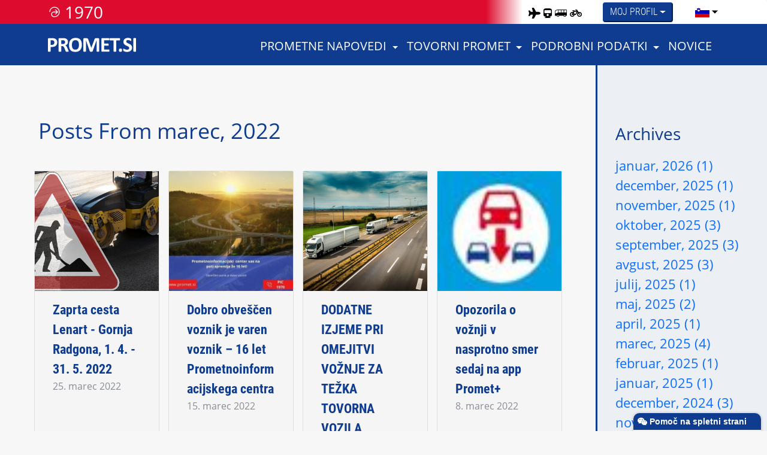

--- FILE ---
content_type: text/html; charset=utf-8
request_url: https://promet.si/SL/Blog/ViewArchive.aspx?month=3&year=2022&pageid=42&mid=65
body_size: 20822
content:

<!DOCTYPE html>
<html class="htmlclass" lang="sl">
	<head id="ctl00_Head1"><meta charset="utf-8" /><meta http-equiv="x-ua-compatible" content="ie=edge" /><meta name="viewport" content="width=device-width, initial-scale=1" /><meta name="SKYPE_TOOLBAR" content="SKYPE_TOOLBAR_PARSER_COMPATIBLE" />		
				<title>PROMET.SI</title>
				<meta name="description" content="Prometno informacijski center za državne ceste RS">
				<meta property="og:title" content="PROMET.SI">
				<meta property="og:description" content="Prometno informacijski center za državne ceste RS">		
				<meta property="og:image" content="https://www.promet.si/Data/Sites/-1/media/images/9.png">
				<meta property="og:image:width" content="1200" />
				<meta property="og:image:height" content="630" />
				<meta property="og:type" content="website">
				<meta property="og:url" content="https://www.promet.si">
				<meta name="twitter:card" content="summary_large_image">				
				<meta name="twitter:title" content="PROMET.SI">
				<meta name="twitter:description" content="Prometno informacijski center za državne ceste RS">
				<meta name="twitter:image" content="https://www.promet.si/Data/Sites/-1/media/images/9.png">
				<meta name="twitter:image:width" content="1200" />
				<meta name="twitter:image:height" content="630" />	
				
				<!-- Google tag (gtag.js) -->
				<script async src="https://www.googletagmanager.com/gtag/js?id=G-H113JFRYNF"></script>
				<script>
				  window.dataLayer = window.dataLayer || [];
				  function gtag(){dataLayer.push(arguments);}
				  gtag('js', new Date());
				  gtag('config', 'G-H113JFRYNF');
				</script>
			<link rel="apple-touch-icon" sizes="180x180" href="../../Data/Sites/2/skins/framework/img/favicons/apple-touch-icon.png" /><link rel="icon" type="image/png" sizes="32x32" href="../../Data/Sites/2/skins/framework/img/favicons/favicon-32x32.png" /><link rel="icon" type="image/png" sizes="16x16" href="../../Data/Sites/2/skins/framework/img/favicons/favicon-16x16.png" /><link rel="manifest" href="../../Data/Sites/2/skins/framework/img/favicons/site.webmanifest" /><link rel="mask-icon" href="../../Data/Sites/2/skins/framework/img/favicons/safari-pinned-tab.svg" color="#ff0000" /><meta name="apple-mobile-web-app-title" content="PROMET.SI" /><meta name="application-name" content="PROMET.SI" /><meta name="msapplication-TileColor" content="#ff0000" /><meta name="theme-color" content="#ff0000" />
<meta name="description" content="Novice Archives From marec, 2022" />
<meta property="og:description" content="Novice Archives From marec, 2022" />
<link rel="search" type="application/opensearchdescription+xml" title="sl Site Search" href="/sl/SearchEngineInfo.ashx" />

		<!-- Style -->
		
<link rel='stylesheet' type='text/css' href='/Data/Sites/2/skins/framework/css/font-awesome.min.css?v=973376b3-c446-4dc4-8257-ff2afc062d8b'>
<link rel='stylesheet' type='text/css' href='/Data/Sites/2/skins/framework/js/vendors/smartmenus/jquery.smartmenus.bootstrap.css?v=973376b3-c446-4dc4-8257-ff2afc062d8b'>
<link rel='stylesheet' type='text/css' href='/Data/Sites/2/skins/framework/css/jquery-ui-1.13.2.min.css?v=973376b3-c446-4dc4-8257-ff2afc062d8b'>
<link rel='stylesheet' type='text/css' href='/sl/csshandler.ashx?skin=framework&amp;s=2&amp;sv=973376b3-c446-4dc4-8257-ff2afc062d8b' />


		<!-- Scripts -->
		
<script src="/Data/Sites/2/skins/framework/js/jquery-3.6.1.min.js" type="text/javascript" ></script>

		<!-- Change JQueryUI plugin names to fix name collision with Bootstrap. -->
		<!--<script>$.widget.bridge('uiTooltip', $.ui.tooltip);$.widget.bridge('uiButton', $.ui.button);</script>-->

		<!-- Scripts - promet.si -->
		<!-- <script src="/ClientScript/Promet/promet-si.js"></script> -->
		<script src="/ClientScript/Promet/rm2.js?v=4"></script>
		
		<!-- RM2 - TODO: combine + minimize -->
		<!--<link rel="stylesheet" href="../../Data/Sites/2/skins/framework/css/RM2LegendControl.css" /><link rel="stylesheet" href="../../Data/Sites/2/skins/framework/css/RM2MapControls.css" /><link rel="stylesheet" href="../../Data/Sites/2/skins/framework/css/RM2PrometSiControl.css" /><link rel="stylesheet" href="../../Data/Sites/2/skins/framework/css/RM2RoutingControl.css" />-->

		<!-- Style - promet.si -->
		
<link rel='stylesheet' type='text/css' href='/Data/Sites/2/skins/framework/css/maplibre-gl.min.css?v=973376b3-c446-4dc4-8257-ff2afc062d8b'>
<link rel='stylesheet' type='text/css' href='/Data/Sites/2/skins/framework/css/bootstrap.min.css?v=973376b3-c446-4dc4-8257-ff2afc062d8b'>
<link rel='stylesheet' type='text/css' href='/Data/Sites/2/skins/framework/css/promet.min.css?v=973376b3-c446-4dc4-8257-ff2afc062d8b'>
		
		<!--<link rel="stylesheet" href="../../Data/Sites/2/skins/framework/css/RM2Popup.css" />-->
		
		
<script type="text/javascript">var AppGlobalParams={serverDt:new Date('2026-01-20T14:19:09.8707143+01:00')}</script>
<meta name='robots' content='NOINDEX,FOLLOW' /><link rel="alternate" type="application/rss+xml" title="Novice" href="/sl/Blog/RSS.aspx?p=42~65~-1" /><title>
	Novice - Posts From marec, 2022 - sl
</title></head>
	<body id="ctl00_Body" class="pagebody blogviewarchive">
		<h1 style="position:absolute; left:0px; top:-100px;">Promet.si</h1>
		<a href="#main" class="skip-to-main-content-link" style="position:absolute; left:0px; top:-100px;">Skip to main content</a>

<script src="/ClientScript/Promet/lib-min.js?v=35" type="text/javascript"></script>
		<script type="text/javascript"> 
(function(i,s,o,g,r,a,m){i['GoogleAnalyticsObject']=r;i[r]=i[r]||function(){
(i[r].q=i[r].q||[]).push(arguments)},i[r].l=1*new Date();a=s.createElement(o),
m=s.getElementsByTagName(o)[0];a.async=1;a.src=g;m.parentNode.insertBefore(a,m)
})(window,document,'script','//www.google-analytics.com/analytics.js','ga');
ga('create', 'UA-11467986-1', 'auto');
ga('set', 'anonymizeIp', true); ga('send', 'pageview'); 
 </script>
		
		<form method="post" action="/" id="aspnetForm" class="main-form">
<div class="aspNetHidden">
<input type="hidden" name="__EVENTTARGET" id="__EVENTTARGET" value="" />
<input type="hidden" name="__EVENTARGUMENT" id="__EVENTARGUMENT" value="" />
<input type="hidden" name="__VIEWSTATE" id="__VIEWSTATE" value="EOux8VBuK4Vq337690aGfqFiNajKClfp9kRZBok4aCg8zbSuOd3biiaGk8ak8KOICQPDct6cjhNDrStw59P0cLehtssucgf77n7Q7FIoAn0bPhMKGNQ1mHdw3JLh/kvIscjaGc/zA3MdL8dftkUSiFnfXADRYIRsonRAfkovsLai0zr5BbZIT65do2bFR+nJWL4T3c2/jX8IpSD6dS9dvt1BmAwfprMVVyKUjw+JKr5QLzgkCD7elRQ/[base64]" />
</div>

<script type="text/javascript">
//<![CDATA[
var theForm = document.forms['aspnetForm'];
if (!theForm) {
    theForm = document.aspnetForm;
}
function __doPostBack(eventTarget, eventArgument) {
    if (!theForm.onsubmit || (theForm.onsubmit() != false)) {
        theForm.__EVENTTARGET.value = eventTarget;
        theForm.__EVENTARGUMENT.value = eventArgument;
        theForm.submit();
    }
}
//]]>
</script>



<script src="/Data/Sites/2/skins/framework/js/jquery-ui-1.13.2.min.js" type="text/javascript" ></script>
<script type="text/javascript">
//<![CDATA[
var __cultureInfo = {"name":"sl-SI","numberFormat":{"CurrencyDecimalDigits":2,"CurrencyDecimalSeparator":",","IsReadOnly":false,"CurrencyGroupSizes":[3],"NumberGroupSizes":[3],"PercentGroupSizes":[3],"CurrencyGroupSeparator":".","CurrencySymbol":"€","NaNSymbol":"NaN","CurrencyNegativePattern":8,"NumberNegativePattern":1,"PercentPositivePattern":0,"PercentNegativePattern":0,"NegativeInfinitySymbol":"-∞","NegativeSign":"-","NumberDecimalDigits":2,"NumberDecimalSeparator":",","NumberGroupSeparator":".","CurrencyPositivePattern":3,"PositiveInfinitySymbol":"∞","PositiveSign":"+","PercentDecimalDigits":2,"PercentDecimalSeparator":",","PercentGroupSeparator":".","PercentSymbol":"%","PerMilleSymbol":"‰","NativeDigits":["0","1","2","3","4","5","6","7","8","9"],"DigitSubstitution":1},"dateTimeFormat":{"AMDesignator":"dop.","Calendar":{"MinSupportedDateTime":"\/Date(-62135596800000)\/","MaxSupportedDateTime":"\/Date(253402297199999)\/","AlgorithmType":1,"CalendarType":1,"Eras":[1],"TwoDigitYearMax":2049,"IsReadOnly":false},"DateSeparator":". ","FirstDayOfWeek":1,"CalendarWeekRule":0,"FullDateTimePattern":"dddd, d. MMMM yyyy HH:mm:ss","LongDatePattern":"dddd, d. MMMM yyyy","LongTimePattern":"HH:mm:ss","MonthDayPattern":"d. MMMM","PMDesignator":"pop.","RFC1123Pattern":"ddd, dd MMM yyyy HH\u0027:\u0027mm\u0027:\u0027ss \u0027GMT\u0027","ShortDatePattern":"d. MM. yyyy","ShortTimePattern":"HH:mm","SortableDateTimePattern":"yyyy\u0027-\u0027MM\u0027-\u0027dd\u0027T\u0027HH\u0027:\u0027mm\u0027:\u0027ss","TimeSeparator":":","UniversalSortableDateTimePattern":"yyyy\u0027-\u0027MM\u0027-\u0027dd HH\u0027:\u0027mm\u0027:\u0027ss\u0027Z\u0027","YearMonthPattern":"MMMM yyyy","AbbreviatedDayNames":["ned.","pon.","tor.","sre.","čet.","pet.","sob."],"ShortestDayNames":["ned.","pon.","tor.","sre.","čet.","pet.","sob."],"DayNames":["nedelja","ponedeljek","torek","sreda","četrtek","petek","sobota"],"AbbreviatedMonthNames":["jan.","feb.","mar.","apr.","maj","jun.","jul.","avg.","sep.","okt.","nov.","dec.",""],"MonthNames":["januar","februar","marec","april","maj","junij","julij","avgust","september","oktober","november","december",""],"IsReadOnly":false,"NativeCalendarName":"gregorijanski koledar","AbbreviatedMonthGenitiveNames":["jan.","feb.","mar.","apr.","maj","jun.","jul.","avg.","sep.","okt.","nov.","dec.",""],"MonthGenitiveNames":["januar","februar","marec","april","maj","junij","julij","avgust","september","oktober","november","december",""]},"eras":[1,"po Kr.",null,0]};//]]>
</script>

<script src="/ScriptResource.axd?d=1uuTuVt_YH_boP0hBkgmbYRsbT_VzvNPHu2FJ6ZMMsttXlSfqhNK-Feu1kugXD6HLGkM9WRKZ7E7uGHBXCDBRZnFRNXPo9_GFE1V6UMbap7Tqz6AyjIA5GYx3V-L-ZxtX-VHAw2" type="text/javascript"></script>
<script src="//ajax.aspnetcdn.com/ajax/4.5/6/WebFormsBundle.js" type="text/javascript"></script>
<script src="//ajax.aspnetcdn.com/ajax/4.5/6/MsAjaxBundle.js" type="text/javascript"></script>
<div class="aspNetHidden">

	<input type="hidden" name="__VIEWSTATEGENERATOR" id="__VIEWSTATEGENERATOR" value="B449FBA1" />
</div>
			
			
			
			<script type="text/javascript">
//<![CDATA[
Sys.WebForms.PageRequestManager._initialize('ctl00$ScriptManager1', 'aspnetForm', [], [], [], 90, 'ctl00');
//]]>
</script>


			<!--[if lt IE 9]>
	<div class="alert alert-warning alert-dismissible alert-browser" role="alert">
		<div class="container">
			<button type="button" class="close" data-dismiss="alert" aria-label="Close"><span aria-hidden="true">&times;</span></button>
			<strong><span class="fa fa-exclamation-triangle fa-fw"></span> Attention!</strong> Your browser is <strong>out-dated.</strong>&nbsp;&nbsp;Please upgrade to a different browser.&nbsp;&nbsp;Go to <a class="alert-link" href="http://browsehappy.com/" target="_blank" title="Online. Worry-free. Upgrade your browser today!">BrowseHappy.com</a> to learn about better and safer browsing.<br>
			<strong><span class="fa fa-info-circle fa-fw"></span> NOTE:</strong> If you are seeing this message in IE 9-11 please turn off IE Compatibility View to experience this site to the fullest extent!
		</div>
	</div>
<![endif]-->

	

	

	

		<script>var hideAdminDrawerInitially = true;</script>


			<div id="page-container">
				<div class="sitewrap">
					<header class="head" role="banner">
						<div class="fixed-top" data-toggle="affix">
							<!-- first navbar -->
							<div class="navbar bg-white p-0 mb-0 border-0" id="first">
								<div class="navbar-brand navbar-prometsi-gradient flex-grow-1 d-flex align-items-center text-white py-2 promet-ps h-100" style="max-width: 75%;">
									<div id="page-infologo-cont" class="navbar-info d-none d-lg-flex align-items-center" style="display:flex !important">
										<img class="me-2" alt="PIC_logo" src="/assets/icons/pic_white.svg" style="width: 24px !important; height: 24px !important;">
										<span class="my-1 promet-si-header-1970">1970</span>
									</div>
								</div>
								<div class="ms-auto me-3 d-flex align-items-center promet-pe no-right-margin">
									<div class="me-3 navbar-promet-container align-items-center">
										<a href="https://www.lju-airport.si/" target="_blank" rel="noopener noreferrer"><img alt="letalski promet" src="/assets/icons/plane.svg" style="width: 20px; height: 20px;" class="me-2" /></a>
										<a href="https://potniski.sz.si/" target="_blank" rel="noopener noreferrer"><img alt="železniški promet" src="/assets/icons/train.svg" style="width: 14px; height: 14px;" class="me-2" /></a>
										<a href="/sl/promet-bus"><img alt="avtobusni promet" src="/assets/icons/bus_black.svg" style="width: 20px; height: 20px;" class="me-2" /></a>
										<a href="/sl/promet-kolo"><img alt="kolesarski promet" src="/assets/icons/bicycle.svg" style="width: 20px; height: 20px;" class="me-2" /></a>
									</div>

									<!-- moj profil -->
									<div class="dropdown" style="margin-left: 20px; margin-right: 20px;">
										<button class="dropdown-toggle px-3 py-1 d-flex align-items-center" type="button" id="moj-profil-dropdown" data-bs-toggle="dropdown" aria-haspopup="true" aria-expanded="false">
											<img alt="uporabnik" src="/assets/icons/user_muted.svg" style="width: 15px; height: 15px;" class="d-flex d-md-none">
											<div class="d-none d-md-flex">
												Moj profil
											</div>
										</button>
										<div class="dropdown-menu moj-profil-dropdown-menu dropdown-no-hover bg-hover-dblue py-4" style="transform: translateX(-76px);" aria-labelledby="moj-profil-dropdown">
											<a class="dropdown-item moj-profil-item" href="/sl/priljubljene">
												<div class="card moj-profil-card">
													<div class="card-body">
														<div class="d-flex align-items-center text-primary text-uppercase">
															<img alt="moje priljubljene" class="moj-profil-card-icon" src="/assets/icons/priljubljene_dblue.svg" style="width: 20px !important; height: 20px !important;">
															<div>
																PRILJUBLJENE
															</div>
														</div>
													</div>
												</div>
											</a>
											
											<a class="dropdown-item moj-profil-item user-logout-item" href="/sl/uporabnik">
												<div class="card moj-profil-card">
													<div class="card-body">
														<div class="d-flex align-items-center text-primary text-uppercase">
															<img alt="uporabniške nastavitve" class="moj-profil-card-icon" alt="user" src="/assets/icons/nastavitve_dblue.svg" style="width: 20px !important; height: 20px !important;">
															<div>
																UPORABNIK
															</div>
														</div>
													</div>
												</div>
											</a>
											
											<a class="dropdown-item moj-profil-item user-logout-item" href="/sl/obvescanje">
												<div class="card moj-profil-card">
													<div class="card-body">
														<div class="d-flex align-items-center text-primary text-uppercase">
															<img alt="obveščanje" class="moj-profil-card-icon" alt="notifications" src="/assets/icons/obvescanje_dblue.svg" style="width: 20px !important; height: 20px !important;">
															<div>
																OBVEŠČANJE
															</div>
														</div>
													</div>
												</div>
											</a>
											
											<a class="dropdown-item moj-profil-item user-login-item" href="/sl/prijava">
												<div class="card moj-profil-card moj-profil-card-prijava">
													<div class="card-body d-flex align-items-center justify-content-center text-white text-uppercase">
														<div>
															PRIJAVA
														</div>
													</div>
												</div>
											</a>

											<a class="dropdown-item moj-profil-item user-logout-item" href="/sl/prijava?logout=true">
												<div class="card moj-profil-card moj-profil-card-odjava">
													<div class="card-body d-flex align-items-center justify-content-center text-white text-uppercase">
														<div>
															ODJAVA
														</div>
													</div>
												</div>
											</a>
											
										</div>
									</div>

									<!-- jezik -->		

									<div style="position:relative; display:none;" id="language_tooltip_speechbubble">


										<p id="language_tooltip_speechbubble_msg" class="speachbubble" style="display:none"></p>

										<style>
										p.speachbubble {
											position: absolute;
											max-width: 200px;
											width: 200px;
											top: 25px;
											right: -60px;
											background-color: #fff;
											padding: 10px;
											font-size: 12px;
											border-radius: 1rem;
											box-shadow:	0 0.125rem 0.5rem rgba(0, 0, 0, .3), 0 0.0625rem 0.125rem rgba(0, 0, 0, .2);
											z-index: 9999;
											opacity: 1;
										}

										p.speachbubble::before {
											content: '';
											position: absolute;
											width: 0;
											height: 0;
											bottom: 100%;
											right: 25px; 
											border: 0.75rem solid transparent;
											border-top: none;
											
											border-bottom-color: #fff;
											filter: drop-shadow(0 -0.0625rem 0.0625rem rgba(0, 0, 0, .2));
										}

										p.speachbubble.fadeout {
											transition: opacity 1s; 
											opacity: 0;
										}

										</style>
										
									</div>

									
									<div class="me-4">
										<div class="dropdown">



											<script>var GlobalSelectedLanguage='sl';</script><button class='btn btn-secondary dropdown-toggle dropdown-toggle-lang' style='line-height:1px;' type='button' id='dropdown-lang' data-bs-toggle='dropdown' aria-expanded='false' aria-label='language'><span id='current-lng-flag-el' class='language-icon' title='Slovenščina' style='background-image:url(/assets/icons/sl.svg); background-size:auto; background-position:50%; background-repeat:no-repeat; position:relative; display:inline-block; width:24px; height:20px; line-height:1em;'></span></button><ul class='dropdown-menu dropdown-menu-lang' aria-labelledby='dropdown-lang'><li id='menu-lng-icon-cz'>	<a class='dropdown-item d-flex justify-content-center align-items-center' href='/en/blog/viewarchive.aspx?month=3&amp;year=2022&amp;pageid=42&amp;mid=65' onclick='CentralClientLanguageModulator(&quot;cz&quot;, &quot;en&quot;)' style='padding: .375rem .75rem;'>		<span class='language-icon' id='language_icon_flag_cz' title='Čeština' style='background-image:url(.//assets/icons/cz.svg); background-size:auto; background-position:50%; background-repeat:no-repeat; position:relative; display:inline-block; width:24px; height:20px; line-height:1em; font-size:1px; color:transparent'>Čeština</span>	</a></li><li id='menu-lng-icon-de'>	<a class='dropdown-item d-flex justify-content-center align-items-center' href='/en/blog/viewarchive.aspx?month=3&amp;year=2022&amp;pageid=42&amp;mid=65' onclick='CentralClientLanguageModulator(&quot;de&quot;, &quot;en&quot;)' style='padding: .375rem .75rem;'>		<span class='language-icon' id='language_icon_flag_de' title='Deutsch' style='background-image:url(.//assets/icons/de.svg); background-size:auto; background-position:50%; background-repeat:no-repeat; position:relative; display:inline-block; width:24px; height:20px; line-height:1em; font-size:1px; color:transparent'>Deutsch</span>	</a></li><li id='menu-lng-icon-en'>	<a class='dropdown-item d-flex justify-content-center align-items-center' href='/en/blog/viewarchive.aspx?month=3&amp;year=2022&amp;pageid=42&amp;mid=65' onclick='CentralClientLanguageModulator(&quot;en&quot;, &quot;en&quot;)' style='padding: .375rem .75rem;'>		<span class='language-icon' id='language_icon_flag_en' title='English' style='background-image:url(.//assets/icons/en.svg); background-size:auto; background-position:50%; background-repeat:no-repeat; position:relative; display:inline-block; width:24px; height:20px; line-height:1em; font-size:1px; color:transparent'>English</span>	</a></li><li id='menu-lng-icon-fr'>	<a class='dropdown-item d-flex justify-content-center align-items-center' href='/en/blog/viewarchive.aspx?month=3&amp;year=2022&amp;pageid=42&amp;mid=65' onclick='CentralClientLanguageModulator(&quot;fr&quot;, &quot;en&quot;)' style='padding: .375rem .75rem;'>		<span class='language-icon' id='language_icon_flag_fr' title='Français' style='background-image:url(.//assets/icons/fr.svg); background-size:auto; background-position:50%; background-repeat:no-repeat; position:relative; display:inline-block; width:24px; height:20px; line-height:1em; font-size:1px; color:transparent'>Français</span>	</a></li><li id='menu-lng-icon-hr'>	<a class='dropdown-item d-flex justify-content-center align-items-center' href='/sl/blog/viewarchive.aspx?month=3&amp;year=2022&amp;pageid=42&amp;mid=65' onclick='CentralClientLanguageModulator(&quot;hr&quot;, &quot;sl&quot;)' style='padding: .375rem .75rem;'>		<span class='language-icon' id='language_icon_flag_hr' title='Hrvatski' style='background-image:url(.//assets/icons/hr.svg); background-size:auto; background-position:50%; background-repeat:no-repeat; position:relative; display:inline-block; width:24px; height:20px; line-height:1em; font-size:1px; color:transparent'>Hrvatski</span>	</a></li><li id='menu-lng-icon-it'>	<a class='dropdown-item d-flex justify-content-center align-items-center' href='/en/blog/viewarchive.aspx?month=3&amp;year=2022&amp;pageid=42&amp;mid=65' onclick='CentralClientLanguageModulator(&quot;it&quot;, &quot;en&quot;)' style='padding: .375rem .75rem;'>		<span class='language-icon' id='language_icon_flag_it' title='Italiano' style='background-image:url(.//assets/icons/it.svg); background-size:auto; background-position:50%; background-repeat:no-repeat; position:relative; display:inline-block; width:24px; height:20px; line-height:1em; font-size:1px; color:transparent'>Italiano</span>	</a></li><li id='menu-lng-icon-hu'>	<a class='dropdown-item d-flex justify-content-center align-items-center' href='/en/blog/viewarchive.aspx?month=3&amp;year=2022&amp;pageid=42&amp;mid=65' onclick='CentralClientLanguageModulator(&quot;hu&quot;, &quot;en&quot;)' style='padding: .375rem .75rem;'>		<span class='language-icon' id='language_icon_flag_hu' title='Magyar' style='background-image:url(.//assets/icons/hu.svg); background-size:auto; background-position:50%; background-repeat:no-repeat; position:relative; display:inline-block; width:24px; height:20px; line-height:1em; font-size:1px; color:transparent'>Magyar</span>	</a></li><li id='menu-lng-icon-nl'>	<a class='dropdown-item d-flex justify-content-center align-items-center' href='/en/blog/viewarchive.aspx?month=3&amp;year=2022&amp;pageid=42&amp;mid=65' onclick='CentralClientLanguageModulator(&quot;nl&quot;, &quot;en&quot;)' style='padding: .375rem .75rem;'>		<span class='language-icon' id='language_icon_flag_nl' title='Nederlands' style='background-image:url(.//assets/icons/nl.svg); background-size:auto; background-position:50%; background-repeat:no-repeat; position:relative; display:inline-block; width:24px; height:20px; line-height:1em; font-size:1px; color:transparent'>Nederlands</span>	</a></li><li id='menu-lng-icon-pl'>	<a class='dropdown-item d-flex justify-content-center align-items-center' href='/en/blog/viewarchive.aspx?month=3&amp;year=2022&amp;pageid=42&amp;mid=65' onclick='CentralClientLanguageModulator(&quot;pl&quot;, &quot;en&quot;)' style='padding: .375rem .75rem;'>		<span class='language-icon' id='language_icon_flag_pl' title='Polski' style='background-image:url(.//assets/icons/pl.svg); background-size:auto; background-position:50%; background-repeat:no-repeat; position:relative; display:inline-block; width:24px; height:20px; line-height:1em; font-size:1px; color:transparent'>Polski</span>	</a></li><li id='menu-lng-icon-sl' style='display:none'>	<a class='dropdown-item d-flex justify-content-center align-items-center' href='/sl/blog/viewarchive.aspx?month=3&amp;year=2022&amp;pageid=42&amp;mid=65' onclick='CentralClientLanguageModulator(&quot;sl&quot;, &quot;sl&quot;)' style='padding: .375rem .75rem;'>		<span class='language-icon' id='language_icon_flag_sl' title='Slovenščina' style='background-image:url(.//assets/icons/sl.svg); background-size:auto; background-position:50%; background-repeat:no-repeat; position:relative; display:inline-block; width:24px; height:20px; line-height:1em; font-size:1px; color:transparent'>Slovenščina</span>	</a></li></ul>

							
<!--											<button class="btn btn-secondary dropdown-toggle dropdown-toggle-lang" style="line-height:1px;" type="button" id="dropdown-lang" data-bs-toggle="dropdown" aria-expanded="false" aria-label="language">
												<span class="language-icon" style="background-image:url(/assets/icons/en.svg); background-size:60px; background-position:50%; background-repeat:no-repeat; position:relative; display:inline-block; width:24px; height:24px; line-height:1em;" alt="en" width="30px" height="30px"></span>												
											</button>
											<ul class="dropdown-menu dropdown-menu-lang" aria-labelledby="dropdown-lang">
												<li>                                {
													<a class="dropdown-item d-flex justify-content-center align-items-center" href="#" style="padding: .375rem .75rem;">
														<span class="language-icon" style="background-image:url(/assets/icons/en.svg); background-size:contain; background-position:50%; background-repeat:no-repeat; position:relative; display:inline-block; width:1.33333333em; line-height:1em;" alt="en" width="30px" height="30px"></span>
													</a>
												</li>
											</ul>
-->				
											
										</div>
									</div>
										
							
								
								
								
								</div>
							</div>

							<nav class="navbar navbar-expand-xl navbar-dark bg-primary rounded-0 promet-pe promet-ps my-0">
							<!--<nav class="navbar navbar-expand-xl navbar-dark bg-primary rounded-0 promet-pe promet-ps my-0 position-relative">-->
								<!-- logo -->
								<a id="page-logo-cont" style="height: 57px" class="navbar-brand text-white ps-0 d-flex align-items-center" href="/sl">
									<img alt="PROMET.SI_home" src="/assets/icons/promet-si-logo.svg" class="my-2" style="height: 28px !important;" />
								</a>
								
								<button class="navbar-toggler" type="button" data-bs-toggle="collapse" data-bs-target="#site-menu" aria-controls="prometsi-navbar-content" aria-expanded="false" aria-label="Toggle navigation">
									<span class="navbar-toggler-icon"></span>
								</button>
								
								<div id="container-navbar" class="container flex-children flex-stretch me-0 ms-0 ms-xl-auto">
								<!--<div class="position-absolute w-100 navbar-collapse-promet-container" style="left: 0;">-->
									<div class="collapse navbar-collapse fb-parent fb-row fb-j-end fb-ai-center fb-sm-66" id="site-menu">
										
<ul class='navbar-nav w-100 d-flex justify-content-end'><li class='nav-item dropdown dropdown-navbar dropdown-toggle ps-3 ps-0 mb-0'><a class='nav-link text-white text-uppercase animate-underline' href='/sl/prometna-napoved'>Prometne napovedi</a><ul class='dropdown-menu dropdown-menu-navbar row gy-4 gx-5 pb-5 pt-3 promet-ps promet-pe'><li class='col-lg-3 col-md-6 col-sm-12'><a class='nav-link text-white text-uppercase animate-underline' href='/sl/aktualna-napoved'>Aktualna napoved</a></li><li class='col-lg-3 col-md-6 col-sm-12'><a class='nav-link text-white text-uppercase animate-underline' href='/sl/prometni-koledar'>Prometni koledar</a></li><li class='col-lg-3 col-md-6 col-sm-12'><a class='nav-link text-white text-uppercase animate-underline' href='/sl/napoved-del'>Napoved del</a></li><li class='col-lg-3 col-md-6 col-sm-12'><a class='nav-link text-white text-uppercase animate-underline' href='/sl/nacrtovane-prireditve'>Načrtovane prireditve</a></li><li class='col-lg-3 col-md-6 col-sm-12'><a class='nav-link text-white text-uppercase animate-underline' href='/sl/nacrtovana-dela'>Načrtovana dela</a></li></ul></li><li class='nav-item dropdown dropdown-navbar dropdown-toggle ps-3 ps-0 mb-0'><a class='nav-link text-white text-uppercase animate-underline' href='/sl/tovorni-promet'>Tovorni promet</a><ul class='dropdown-menu dropdown-menu-navbar row gy-4 gx-5 pb-5 pt-3 promet-ps promet-pe'><li class='col-lg-3 col-md-6 col-sm-12'><a class='nav-link text-white text-uppercase animate-underline' href='/sl/splosne-omejitve'>Splošne omejitve</a></li><li class='col-lg-3 col-md-6 col-sm-12'><a class='nav-link text-white text-uppercase animate-underline' href='/sl/tehnicne-omejitve-cest'>Tehnične omejitve cest</a></li><li class='col-lg-3 col-md-6 col-sm-12'><a class='nav-link text-white text-uppercase animate-underline' href='/sl/omejitve-v-tujini'>Omejitve v tujini</a></li><li class='col-lg-3 col-md-6 col-sm-12'><a class='nav-link text-white text-uppercase animate-underline' href='/sl/izredni-prevozi'>Izredni prevozi</a></li></ul></li><li class='nav-item dropdown dropdown-navbar dropdown-toggle ps-3 ps-0 mb-0'><a class='nav-link text-white text-uppercase animate-underline' href='/sl/sl/sl/moj-promet'>Podrobni podatki</a><ul class='dropdown-menu dropdown-menu-navbar row gy-4 gx-5 pb-5 pt-3 promet-ps promet-pe'><li class='col-lg-3 col-md-6 col-sm-12'><a class='nav-link text-white text-uppercase animate-underline' href='/sl/kamere'>Kamere</a></li><li class='col-lg-3 col-md-6 col-sm-12'><a class='nav-link text-white text-uppercase animate-underline' href='/sl/dogodki'>Dogodki</a></li><li class='col-lg-3 col-md-6 col-sm-12'><a class='nav-link text-white text-uppercase animate-underline' href='/sl/aktualna-dela'>Dela</a></li><li class='col-lg-3 col-md-6 col-sm-12'><a class='nav-link text-white text-uppercase animate-underline' href='/sl/potovalni-casi'>Potovalni časi</a></li><li class='col-lg-3 col-md-6 col-sm-12'><a class='nav-link text-white text-uppercase animate-underline' href='/sl/pocivalisca'>Počivališča</a></li><li class='col-lg-3 col-md-6 col-sm-12'><a class='nav-link text-white text-uppercase animate-underline' href='/sl/stevci-prometa'>Števci prometa</a></li><li class='col-lg-3 col-md-6 col-sm-12'><a class='nav-link text-white text-uppercase animate-underline' href='/sl/sistem-burja'>Sistem Burja</a></li><li class='col-lg-3 col-md-6 col-sm-12'><a class='nav-link text-white text-uppercase animate-underline' href='/sl/mangart'>Cesta na Mangart</a></li><li class='col-lg-3 col-md-6 col-sm-12'><a class='nav-link text-white text-uppercase animate-underline' href='/sl/map'>Zemljevid</a></li></ul></li></ul>



									</div>
									
									<script>										
										// fix dropdowns
										const menu = $('#site-menu');
										const navItem = menu.find('.nav-item');
										
										navItem.each(function() {
											const a = $(this).find('a.nav-link').eq(0);
											// a.attr('type', 'button');
											a.attr('data-bs-toggle', 'dropdown');
											a.css('font-size', '20px');
											//a.removeAttr('href');
											a.attr('href', '#');
											
											// apply classes to child elements
											const dropdown = $(this).find('.dropdown-menu').eq(0).find('a.nav-link').each(function() {
												const el = $(this);
												el.removeClass('text-white');
												el.addClass('card d-flex text-uppercase navbar-promet-card fs-18px');
											});
										});
										
										
										// novice template
										const template = `
											<a class="nav-link text-white text-uppercase animate-underline" style="font-size: 20px" href="/sl/arhiv-novic">Novice</a>
										`;
										
										const novice = document.createElement('li');
										novice.className = "nav-item dropdown dropdown-navbar dropdown-toggle no-caret ps-3 ps-0 mb-0";
										novice.innerHTML = template;
										
										const container = document.getElementById('site-menu');
										container.children[0].appendChild(novice);
									</script>
									<script>
										const options = {attributes:true};
										const callback = function(mutList, observer) {
											for(const mutation of mutList) {// Use traditional 'for loops' for IE 11
												if (mutation.type === 'attributes' && mutation.attributeName=="class") {
													var el=mutation.target;
													if(el.classList.contains("show"))
														el.parentNode.classList.add("active")
													else
														el.parentNode.classList.remove("active");
													//console.log('The ' + mutation.attributeName + ' attribute was modified.');
												}
											}
										};
										
										var dropList= document.querySelectorAll('#site-menu > .navbar-nav > .nav-item > .nav-link'); //document.getElementById("site-menu").getElementsByClassName("nav-link");
										for(var f=0;f<dropList.length;f++)
										{
											var a=dropList[f];

											var observer = new MutationObserver(callback);
											observer.observe(a, options);											
										}
										
										//const menu = $('#site-menu'); //ga že imamo od prej više zgoraj
										//const navItem = menu.find('.nav-item');

										//navItem.each(function() {
										//	const a = $(this).find('a.nav-link').eq(0);
										//	
										//	const observer = new MutationObserver(callback);
										//	observer._myObserverElement=a;
										//	observer.observe(a, options);
										//});


									</script>
									
								</div>
							</nav>
						</div>
					</header>



<div id="language_warning_banner" style="display:none" class="pt-3">
	<div id="language_warning_banner_msg" class="alert alert-warning text-center" role="alert"></div>
</div>

<script>

	var lngBannerMsg=
	{
		pl: "Wybrany język jest obsługiwany tylko w przypadku treści mapy na stronie głównej tej witryny. Pozostałe treści są wyświetlane w języku angielskim.",
		cz: "Zvolený jazyk je podporován pouze pro obsah mapy na hlavní stránce tohoto webu. Ostatní obsah je zobrazen v angličtině.",
		nl: "De geselecteerde taal wordt alleen ondersteund voor de kaartinhoud op de hoofdpagina van deze website. Andere inhoud wordt in het Engels weergegeven.",
		fr: "La langue sélectionnée n'est prise en charge que pour le contenu de la carte sur la page principale de ce site Web. Le reste du contenu est en anglais.",
		hr: "Odabrani jezik podržan je samo za sadržaj karte na glavnoj stranici ovoga mrežnog mjesta. Ostali sadržaj prikazan je na slovenskom jeziku.",
		de: "Die ausgewählte Sprache wird nur für den Karteninhalt auf der Hauptseite dieser Website unterstützt. Der Rest des Inhalts wird auf Englisch angezeigt.",
		hu: "A kiválasztott nyelv csak a honlap főoldalán található térképnél támogatott. Minden más tartalom angol nyelvű.",
		it: "La lingua selezionata è supportata solo per il contenuto della mappa nella pagina principale del sito web. Il resto del contenuto viene visualizzato in inglese."
	}

	var str;
	if(window.sessionStorage)
		str=window.sessionStorage.getItem("CentralClientLanguageModulator");
	if(str>'')
	{
		var json=JSON.parse(str);
		if(json && json.lng && json.modLng && json.lng!=json.modLng && json.modLng==GlobalSelectedLanguage)
		{
			var flagEl = document.getElementById("current-lng-flag-el");
			if(flagEl)
			{
				var stl=flagEl.style.backgroundImage;
				stl = stl.replace("/"+ json.modLng +".svg","/"+ json.lng +".svg");
				flagEl.style.backgroundImage=stl; 
				var	flagIcon = document.getElementById("language_icon_flag_"+json.lng);
				if(flagIcon)
					flagEl.title=flagIcon.title;
			}
			var modFlagEl = document.getElementById("menu-lng-icon-" + json.modLng);
			if(modFlagEl)
				modFlagEl.style.display="";
			var flagEl = document.getElementById("menu-lng-icon-" + json.lng);
			if(flagEl)
				flagEl.style.display="none";
				
			var bannerDiv = document.getElementById("language_warning_banner");
			var bannerDivMsg = document.getElementById("language_warning_banner_msg");
			if(bannerDiv && bannerDivMsg)
			{
				bannerDivMsg.innerHTML=lngBannerMsg[json.lng];
				bannerDiv.style.display="";
			}
			
			//var bubbleDiv = document.getElementById("language_tooltip_speechbubble");
			//var bubbleDivMsg = document.getElementById("language_tooltip_speechbubble_msg");
			//if(bubbleDiv && bubbleDivMsg)
			//{
			//	bubbleDivMsg.innerHTML=lngBannerMsg[json.lng];
			//	bubbleDiv.style.display="";
			//	var f=function(){
			//		bubbleDiv.getElementsByClassName("speachbubble")[0].classList.add("fadeout");
			//	};
			//	document.body.addEventListener("mousedown", f);
			//	setTimeout(f, 9000);
			//}

		}
		else
		{
			window.sessionStorage.removeItem("CentralClientLanguageModulator");
		}
	}
							
	function CentralClientLanguageModulator(lng, modLng){
		if(window.sessionStorage)
			window.sessionStorage.setItem("CentralClientLanguageModulator", JSON.stringify({lng:lng, modLng:modLng}));
	}
</script>



					<main id="main" class="main-content promet-ps promet-pe">
						

						<div class="container">
							<!---->
							
							
							<div id='ctl00_divCenter' class='col-md-12 nomargins center-pane clearfix'>

								
<div class='outerwrap'>


<div class='panelwrapper blogmodule blogcategories blogarchive '>

    <h2 class=" moduletitle ">Posts From marec, 2022</h2>
    <div class='outerbody'>

        <div class='modulecontent'>

            <div id="ctl00_mainContent_pnlBlog" class="blogwrapper">
	
            
            


	

	<div class='blog-center blogcenter-rightnav row g-4 blog-center'>

		
				<promet-novica-article class='blogitem col-12 col-md-6 col-lg-4 col-xl-3'>

					<h3 class='blogtitle'>
						<a id="ctl00_mainContent_postList_rptBlogs_ctl00_lnkTitle" class="blogitemtitle" href="/sl/zaprta-cesta-lenart-gornja-radgona-1-4-31-5-2022-1">Zaprta cesta Lenart - Gornja Radgona, 1. 4. - 31. 5. 2022</a>

						

						
					</h3>

					

					

					<div>

						

						

						<div class='blogtext'>

							<figure class='blog-post__featured-image-figure'><img class='blog-post__featured-image' alt='Zaprta cesta Lenart - Gornja Radgona, 1. 4. - 31. 5. 2022' src='/Data/Sites/2/media/images/sandra/delavaljar.png' /></figure>Regionalna cesta R2-449, Lenart - Gornja Radgona, bo zaprta med Benediktom in odcepom za Zagajski vrh, predvidoma od 1. aprila do 31. maja 2022.
 

Po zaključku del na tem odseku, sledijo še dela na krajšem odseku (od Zg. Počiča do avtoodpada),... <a href='/sl/zaprta-cesta-lenart-gornja-radgona-1-4-31-5-2022-1' class='morelink'>read more</a><div class='paddiv'>&nbsp;</div>
						
</div>

						

						

						

						

						<div class='blogdate blog-list-view__post-date--bottom'>

							<span id="ctl00_mainContent_postList_rptBlogs_ctl00_spnAuthor" class="blogauthor">
								Posted by PIC
							</span>
							<span id="ctl00_mainContent_postList_rptBlogs_ctl00_spnBottomDate" class="bdate">
								25. marec 2022
							</span>

							
						
</div>

						

						<div class='bsocial'>

							

							

							

							
						
</div>

						
					
</div>
				
</promet-novica-article>
			
				<promet-novica-article class='blogitem col-12 col-md-6 col-lg-4 col-xl-3'>

					<h3 class='blogtitle'>
						<a id="ctl00_mainContent_postList_rptBlogs_ctl01_lnkTitle" class="blogitemtitle" href="/sl/dobro-obve%c5%a1%c4%8den-voznik-je-varen-voznik">Dobro obveščen voznik je varen voznik – 16 let Prometnoinformacijskega centra</a>

						

						
					</h3>

					

					

					<div>

						

						

						<div class='blogtext'>

							<figure class='blog-post__featured-image-figure'><img class='blog-post__featured-image' alt='Dobro obveščen voznik je varen voznik – 16 let Prometnoinformacijskega centra' src='/Data/Sites/2/media/images/janja/pic-3-rd.jpg' /></figure>Prometnoinformacijski center za državne ceste (PIC), ki sta ga ustanovili Direkcija RS za infrastrukturo in Družba za avtoceste v Republiki Sloveniji (DARS d.d.), je danes 15. 3. 2022 dopolnil šestnajsto leto uspešnega delovanja.

Center, katerega ... <a href='/sl/dobro-obveščen-voznik-je-varen-voznik' class='morelink'>read more</a><div class='paddiv'>&nbsp;</div>
						
</div>

						

						

						

						

						<div class='blogdate blog-list-view__post-date--bottom'>

							<span id="ctl00_mainContent_postList_rptBlogs_ctl01_spnAuthor" class="blogauthor">
								Posted by PIC
							</span>
							<span id="ctl00_mainContent_postList_rptBlogs_ctl01_spnBottomDate" class="bdate">
								15. marec 2022
							</span>

							
						
</div>

						

						<div class='bsocial'>

							

							

							

							
						
</div>

						
					
</div>
				
</promet-novica-article>
			
				<promet-novica-article class='blogitem col-12 col-md-6 col-lg-4 col-xl-3'>

					<h3 class='blogtitle'>
						<a id="ctl00_mainContent_postList_rptBlogs_ctl02_lnkTitle" class="blogitemtitle" href="/sl/dodatne-izjeme-pri-omejitvi-vo%c5%benje-za-te%c5%beka-tovorna-vozila-">DODATNE IZJEME PRI OMEJITVI VOŽNJE ZA TEŽKA TOVORNA VOZILA </a>

						

						
					</h3>

					

					

					<div>

						

						

						<div class='blogtext'>

							<figure class='blog-post__featured-image-figure'><img class='blog-post__featured-image' alt='DODATNE IZJEME PRI OMEJITVI VOŽNJE ZA TEŽKA TOVORNA VOZILA ' src='/Data/Sites/2/media/images/tovornjaki-kolona.png' /></figure>
	
		
			
			Vožnja tovornih vozil in skupin vozil z NDM nad 7,5 t zaradi izrednih razmer v Ukrajini

			 

			Ministrstvo za infrastrukturo obvešča, da bo od nedelje, 13. 3. 2022, do prenehanja razlogov zaradi izrednih razmer v Ukrajini,... <a href='/sl/dodatne-izjeme-pri-omejitvi-vožnje-za-težka-tovorna-vozila-' class='morelink'>read more</a><div class='paddiv'>&nbsp;</div>
						
</div>

						

						

						

						

						<div class='blogdate blog-list-view__post-date--bottom'>

							
							<span id="ctl00_mainContent_postList_rptBlogs_ctl02_spnBottomDate" class="bdate">
								11. marec 2022
							</span>

							
						
</div>

						

						<div class='bsocial'>

							

							

							

							
						
</div>

						
					
</div>
				
</promet-novica-article>
			
				<promet-novica-article class='blogitem col-12 col-md-6 col-lg-4 col-xl-3'>

					<h3 class='blogtitle'>
						<a id="ctl00_mainContent_postList_rptBlogs_ctl03_lnkTitle" class="blogitemtitle" href="/sl/opozorila-o-vo%c5%benji-v-nasprotno-smer-sedaj-na-app-promet-">Opozorila o vožnji v nasprotno smer sedaj na app Promet+ </a>

						

						
					</h3>

					

					

					<div>

						

						

						<div class='blogtext'>

							<figure class='blog-post__featured-image-figure'><img class='blog-post__featured-image' alt='Opozorila o vožnji v nasprotno smer sedaj na app Promet+ ' src='/Data/Sites/2/media/images/2-appp.jpg' /></figure>Na aplikaciji za mobilne naprave Promet+ odslej lahko prejemate zvočna in tekstovna opozorila na nevarnost vožnje v nasprotno smer. Dovolj je, da imate odprto aplikacijo in omogočeno lokacijo.
 

Aplikacija po novem voznike opozarja na nevarnost... <a href='/sl/opozorila-o-vožnji-v-nasprotno-smer-sedaj-na-app-promet-' class='morelink'>read more</a><div class='paddiv'>&nbsp;</div>
						
</div>

						

						

						

						

						<div class='blogdate blog-list-view__post-date--bottom'>

							<span id="ctl00_mainContent_postList_rptBlogs_ctl03_spnAuthor" class="blogauthor">
								Posted by PIC
							</span>
							<span id="ctl00_mainContent_postList_rptBlogs_ctl03_spnBottomDate" class="bdate">
								8. marec 2022
							</span>

							
						
</div>

						

						<div class='bsocial'>

							

							

							

							
						
</div>

						
					
</div>
				
</promet-novica-article>
			

		
	
</div>

	

<aside class='blog-nav blognavright blog-nav bg-secondary p-5 promet-minus-me'>

	

	

	
	

	

	

	

	<section id='ctl00_mainContent_postList_ctl00_pnlCategories' class='bsidelist bcatlist'>

		
	
</section>

	

	<section id='ctl00_mainContent_postList_ctl00_pnlArchives' class='bsidelist barchivelist'>

		

<h3>
Archives
</h3>


		<ul class="blognav">
	
		<li>
			<a id="ctl00_mainContent_postList_ctl00_archive_dlArchive_ctl01_Hyperlink6" href="/sl/Blog/ViewArchive.aspx?month=1&amp;year=2026&amp;pageid=42&amp;mid=65">januar, 2026 (1)</a>
		</li>
	
		<li>
			<a id="ctl00_mainContent_postList_ctl00_archive_dlArchive_ctl02_Hyperlink6" href="/sl/Blog/ViewArchive.aspx?month=12&amp;year=2025&amp;pageid=42&amp;mid=65">december, 2025 (1)</a>
		</li>
	
		<li>
			<a id="ctl00_mainContent_postList_ctl00_archive_dlArchive_ctl03_Hyperlink6" href="/sl/Blog/ViewArchive.aspx?month=11&amp;year=2025&amp;pageid=42&amp;mid=65">november, 2025 (1)</a>
		</li>
	
		<li>
			<a id="ctl00_mainContent_postList_ctl00_archive_dlArchive_ctl04_Hyperlink6" href="/sl/Blog/ViewArchive.aspx?month=10&amp;year=2025&amp;pageid=42&amp;mid=65">oktober, 2025 (3)</a>
		</li>
	
		<li>
			<a id="ctl00_mainContent_postList_ctl00_archive_dlArchive_ctl05_Hyperlink6" href="/sl/Blog/ViewArchive.aspx?month=9&amp;year=2025&amp;pageid=42&amp;mid=65">september, 2025 (3)</a>
		</li>
	
		<li>
			<a id="ctl00_mainContent_postList_ctl00_archive_dlArchive_ctl06_Hyperlink6" href="/sl/Blog/ViewArchive.aspx?month=8&amp;year=2025&amp;pageid=42&amp;mid=65">avgust, 2025 (3)</a>
		</li>
	
		<li>
			<a id="ctl00_mainContent_postList_ctl00_archive_dlArchive_ctl07_Hyperlink6" href="/sl/Blog/ViewArchive.aspx?month=7&amp;year=2025&amp;pageid=42&amp;mid=65">julij, 2025 (1)</a>
		</li>
	
		<li>
			<a id="ctl00_mainContent_postList_ctl00_archive_dlArchive_ctl08_Hyperlink6" href="/sl/Blog/ViewArchive.aspx?month=5&amp;year=2025&amp;pageid=42&amp;mid=65">maj, 2025 (2)</a>
		</li>
	
		<li>
			<a id="ctl00_mainContent_postList_ctl00_archive_dlArchive_ctl09_Hyperlink6" href="/sl/Blog/ViewArchive.aspx?month=4&amp;year=2025&amp;pageid=42&amp;mid=65">april, 2025 (1)</a>
		</li>
	
		<li>
			<a id="ctl00_mainContent_postList_ctl00_archive_dlArchive_ctl10_Hyperlink6" href="/sl/Blog/ViewArchive.aspx?month=3&amp;year=2025&amp;pageid=42&amp;mid=65">marec, 2025 (4)</a>
		</li>
	
		<li>
			<a id="ctl00_mainContent_postList_ctl00_archive_dlArchive_ctl11_Hyperlink6" href="/sl/Blog/ViewArchive.aspx?month=2&amp;year=2025&amp;pageid=42&amp;mid=65">februar, 2025 (1)</a>
		</li>
	
		<li>
			<a id="ctl00_mainContent_postList_ctl00_archive_dlArchive_ctl12_Hyperlink6" href="/sl/Blog/ViewArchive.aspx?month=1&amp;year=2025&amp;pageid=42&amp;mid=65">januar, 2025 (1)</a>
		</li>
	
		<li>
			<a id="ctl00_mainContent_postList_ctl00_archive_dlArchive_ctl13_Hyperlink6" href="/sl/Blog/ViewArchive.aspx?month=12&amp;year=2024&amp;pageid=42&amp;mid=65">december, 2024 (3)</a>
		</li>
	
		<li>
			<a id="ctl00_mainContent_postList_ctl00_archive_dlArchive_ctl14_Hyperlink6" href="/sl/Blog/ViewArchive.aspx?month=11&amp;year=2024&amp;pageid=42&amp;mid=65">november, 2024 (2)</a>
		</li>
	
		<li>
			<a id="ctl00_mainContent_postList_ctl00_archive_dlArchive_ctl15_Hyperlink6" href="/sl/Blog/ViewArchive.aspx?month=10&amp;year=2024&amp;pageid=42&amp;mid=65">oktober, 2024 (10)</a>
		</li>
	
		<li>
			<a id="ctl00_mainContent_postList_ctl00_archive_dlArchive_ctl16_Hyperlink6" href="/sl/Blog/ViewArchive.aspx?month=9&amp;year=2024&amp;pageid=42&amp;mid=65">september, 2024 (3)</a>
		</li>
	
		<li>
			<a id="ctl00_mainContent_postList_ctl00_archive_dlArchive_ctl17_Hyperlink6" href="/sl/Blog/ViewArchive.aspx?month=8&amp;year=2024&amp;pageid=42&amp;mid=65">avgust, 2024 (3)</a>
		</li>
	
		<li>
			<a id="ctl00_mainContent_postList_ctl00_archive_dlArchive_ctl18_Hyperlink6" href="/sl/Blog/ViewArchive.aspx?month=7&amp;year=2024&amp;pageid=42&amp;mid=65">julij, 2024 (1)</a>
		</li>
	
		<li>
			<a id="ctl00_mainContent_postList_ctl00_archive_dlArchive_ctl19_Hyperlink6" href="/sl/Blog/ViewArchive.aspx?month=6&amp;year=2024&amp;pageid=42&amp;mid=65">junij, 2024 (2)</a>
		</li>
	
		<li>
			<a id="ctl00_mainContent_postList_ctl00_archive_dlArchive_ctl20_Hyperlink6" href="/sl/Blog/ViewArchive.aspx?month=5&amp;year=2024&amp;pageid=42&amp;mid=65">maj, 2024 (5)</a>
		</li>
	
		<li>
			<a id="ctl00_mainContent_postList_ctl00_archive_dlArchive_ctl21_Hyperlink6" href="/sl/Blog/ViewArchive.aspx?month=4&amp;year=2024&amp;pageid=42&amp;mid=65">april, 2024 (4)</a>
		</li>
	
		<li>
			<a id="ctl00_mainContent_postList_ctl00_archive_dlArchive_ctl22_Hyperlink6" href="/sl/Blog/ViewArchive.aspx?month=3&amp;year=2024&amp;pageid=42&amp;mid=65">marec, 2024 (3)</a>
		</li>
	
		<li>
			<a id="ctl00_mainContent_postList_ctl00_archive_dlArchive_ctl23_Hyperlink6" href="/sl/Blog/ViewArchive.aspx?month=2&amp;year=2024&amp;pageid=42&amp;mid=65">februar, 2024 (3)</a>
		</li>
	
		<li>
			<a id="ctl00_mainContent_postList_ctl00_archive_dlArchive_ctl24_Hyperlink6" href="/sl/Blog/ViewArchive.aspx?month=1&amp;year=2024&amp;pageid=42&amp;mid=65">januar, 2024 (1)</a>
		</li>
	
		<li>
			<a id="ctl00_mainContent_postList_ctl00_archive_dlArchive_ctl25_Hyperlink6" href="/sl/Blog/ViewArchive.aspx?month=12&amp;year=2023&amp;pageid=42&amp;mid=65">december, 2023 (1)</a>
		</li>
	
		<li>
			<a id="ctl00_mainContent_postList_ctl00_archive_dlArchive_ctl26_Hyperlink6" href="/sl/Blog/ViewArchive.aspx?month=10&amp;year=2023&amp;pageid=42&amp;mid=65">oktober, 2023 (5)</a>
		</li>
	
		<li>
			<a id="ctl00_mainContent_postList_ctl00_archive_dlArchive_ctl27_Hyperlink6" href="/sl/Blog/ViewArchive.aspx?month=9&amp;year=2023&amp;pageid=42&amp;mid=65">september, 2023 (3)</a>
		</li>
	
		<li>
			<a id="ctl00_mainContent_postList_ctl00_archive_dlArchive_ctl28_Hyperlink6" href="/sl/Blog/ViewArchive.aspx?month=8&amp;year=2023&amp;pageid=42&amp;mid=65">avgust, 2023 (5)</a>
		</li>
	
		<li>
			<a id="ctl00_mainContent_postList_ctl00_archive_dlArchive_ctl29_Hyperlink6" href="/sl/Blog/ViewArchive.aspx?month=7&amp;year=2023&amp;pageid=42&amp;mid=65">julij, 2023 (3)</a>
		</li>
	
		<li>
			<a id="ctl00_mainContent_postList_ctl00_archive_dlArchive_ctl30_Hyperlink6" href="/sl/Blog/ViewArchive.aspx?month=6&amp;year=2023&amp;pageid=42&amp;mid=65">junij, 2023 (2)</a>
		</li>
	
		<li>
			<a id="ctl00_mainContent_postList_ctl00_archive_dlArchive_ctl31_Hyperlink6" href="/sl/Blog/ViewArchive.aspx?month=5&amp;year=2023&amp;pageid=42&amp;mid=65">maj, 2023 (6)</a>
		</li>
	
		<li>
			<a id="ctl00_mainContent_postList_ctl00_archive_dlArchive_ctl32_Hyperlink6" href="/sl/Blog/ViewArchive.aspx?month=4&amp;year=2023&amp;pageid=42&amp;mid=65">april, 2023 (4)</a>
		</li>
	
		<li>
			<a id="ctl00_mainContent_postList_ctl00_archive_dlArchive_ctl33_Hyperlink6" href="/sl/Blog/ViewArchive.aspx?month=3&amp;year=2023&amp;pageid=42&amp;mid=65">marec, 2023 (3)</a>
		</li>
	
		<li>
			<a id="ctl00_mainContent_postList_ctl00_archive_dlArchive_ctl34_Hyperlink6" href="/sl/Blog/ViewArchive.aspx?month=2&amp;year=2023&amp;pageid=42&amp;mid=65">februar, 2023 (3)</a>
		</li>
	
		<li>
			<a id="ctl00_mainContent_postList_ctl00_archive_dlArchive_ctl35_Hyperlink6" href="/sl/Blog/ViewArchive.aspx?month=10&amp;year=2022&amp;pageid=42&amp;mid=65">oktober, 2022 (3)</a>
		</li>
	
		<li>
			<a id="ctl00_mainContent_postList_ctl00_archive_dlArchive_ctl36_Hyperlink6" href="/sl/Blog/ViewArchive.aspx?month=9&amp;year=2022&amp;pageid=42&amp;mid=65">september, 2022 (1)</a>
		</li>
	
		<li>
			<a id="ctl00_mainContent_postList_ctl00_archive_dlArchive_ctl37_Hyperlink6" href="/sl/Blog/ViewArchive.aspx?month=8&amp;year=2022&amp;pageid=42&amp;mid=65">avgust, 2022 (3)</a>
		</li>
	
		<li>
			<a id="ctl00_mainContent_postList_ctl00_archive_dlArchive_ctl38_Hyperlink6" href="/sl/Blog/ViewArchive.aspx?month=7&amp;year=2022&amp;pageid=42&amp;mid=65">julij, 2022 (2)</a>
		</li>
	
		<li>
			<a id="ctl00_mainContent_postList_ctl00_archive_dlArchive_ctl39_Hyperlink6" href="/sl/Blog/ViewArchive.aspx?month=5&amp;year=2022&amp;pageid=42&amp;mid=65">maj, 2022 (3)</a>
		</li>
	
		<li>
			<a id="ctl00_mainContent_postList_ctl00_archive_dlArchive_ctl40_Hyperlink6" href="/sl/Blog/ViewArchive.aspx?month=4&amp;year=2022&amp;pageid=42&amp;mid=65">april, 2022 (2)</a>
		</li>
	
		<li>
			<a id="ctl00_mainContent_postList_ctl00_archive_dlArchive_ctl41_Hyperlink6" href="/sl/Blog/ViewArchive.aspx?month=3&amp;year=2022&amp;pageid=42&amp;mid=65">marec, 2022 (4)</a>
		</li>
	
		<li>
			<a id="ctl00_mainContent_postList_ctl00_archive_dlArchive_ctl42_Hyperlink6" href="/sl/Blog/ViewArchive.aspx?month=11&amp;year=2021&amp;pageid=42&amp;mid=65">november, 2021 (1)</a>
		</li>
	
		<li>
			<a id="ctl00_mainContent_postList_ctl00_archive_dlArchive_ctl43_Hyperlink6" href="/sl/Blog/ViewArchive.aspx?month=10&amp;year=2021&amp;pageid=42&amp;mid=65">oktober, 2021 (2)</a>
		</li>
	
		<li>
			<a id="ctl00_mainContent_postList_ctl00_archive_dlArchive_ctl44_Hyperlink6" href="/sl/Blog/ViewArchive.aspx?month=9&amp;year=2021&amp;pageid=42&amp;mid=65">september, 2021 (1)</a>
		</li>
	
		<li>
			<a id="ctl00_mainContent_postList_ctl00_archive_dlArchive_ctl45_Hyperlink6" href="/sl/Blog/ViewArchive.aspx?month=8&amp;year=2021&amp;pageid=42&amp;mid=65">avgust, 2021 (1)</a>
		</li>
	
		<li>
			<a id="ctl00_mainContent_postList_ctl00_archive_dlArchive_ctl46_Hyperlink6" href="/sl/Blog/ViewArchive.aspx?month=7&amp;year=2021&amp;pageid=42&amp;mid=65">julij, 2021 (2)</a>
		</li>
	
		<li>
			<a id="ctl00_mainContent_postList_ctl00_archive_dlArchive_ctl47_Hyperlink6" href="/sl/Blog/ViewArchive.aspx?month=6&amp;year=2021&amp;pageid=42&amp;mid=65">junij, 2021 (1)</a>
		</li>
	
		<li>
			<a id="ctl00_mainContent_postList_ctl00_archive_dlArchive_ctl48_Hyperlink6" href="/sl/Blog/ViewArchive.aspx?month=5&amp;year=2021&amp;pageid=42&amp;mid=65">maj, 2021 (2)</a>
		</li>
	
		<li>
			<a id="ctl00_mainContent_postList_ctl00_archive_dlArchive_ctl49_Hyperlink6" href="/sl/Blog/ViewArchive.aspx?month=3&amp;year=2021&amp;pageid=42&amp;mid=65">marec, 2021 (2)</a>
		</li>
	
		<li>
			<a id="ctl00_mainContent_postList_ctl00_archive_dlArchive_ctl50_Hyperlink6" href="/sl/Blog/ViewArchive.aspx?month=2&amp;year=2021&amp;pageid=42&amp;mid=65">februar, 2021 (2)</a>
		</li>
	
		<li>
			<a id="ctl00_mainContent_postList_ctl00_archive_dlArchive_ctl51_Hyperlink6" href="/sl/Blog/ViewArchive.aspx?month=1&amp;year=2021&amp;pageid=42&amp;mid=65">januar, 2021 (1)</a>
		</li>
	
		<li>
			<a id="ctl00_mainContent_postList_ctl00_archive_dlArchive_ctl52_Hyperlink6" href="/sl/Blog/ViewArchive.aspx?month=12&amp;year=2020&amp;pageid=42&amp;mid=65">december, 2020 (3)</a>
		</li>
	
		<li>
			<a id="ctl00_mainContent_postList_ctl00_archive_dlArchive_ctl53_Hyperlink6" href="/sl/Blog/ViewArchive.aspx?month=11&amp;year=2020&amp;pageid=42&amp;mid=65">november, 2020 (3)</a>
		</li>
	
		<li>
			<a id="ctl00_mainContent_postList_ctl00_archive_dlArchive_ctl54_Hyperlink6" href="/sl/Blog/ViewArchive.aspx?month=9&amp;year=2020&amp;pageid=42&amp;mid=65">september, 2020 (1)</a>
		</li>
	
		<li>
			<a id="ctl00_mainContent_postList_ctl00_archive_dlArchive_ctl55_Hyperlink6" href="/sl/Blog/ViewArchive.aspx?month=8&amp;year=2020&amp;pageid=42&amp;mid=65">avgust, 2020 (3)</a>
		</li>
	
		<li>
			<a id="ctl00_mainContent_postList_ctl00_archive_dlArchive_ctl56_Hyperlink6" href="/sl/Blog/ViewArchive.aspx?month=7&amp;year=2020&amp;pageid=42&amp;mid=65">julij, 2020 (3)</a>
		</li>
	
		<li>
			<a id="ctl00_mainContent_postList_ctl00_archive_dlArchive_ctl57_Hyperlink6" href="/sl/Blog/ViewArchive.aspx?month=6&amp;year=2020&amp;pageid=42&amp;mid=65">junij, 2020 (1)</a>
		</li>
	
		<li>
			<a id="ctl00_mainContent_postList_ctl00_archive_dlArchive_ctl58_Hyperlink6" href="/sl/Blog/ViewArchive.aspx?month=5&amp;year=2020&amp;pageid=42&amp;mid=65">maj, 2020 (3)</a>
		</li>
	
		<li>
			<a id="ctl00_mainContent_postList_ctl00_archive_dlArchive_ctl59_Hyperlink6" href="/sl/Blog/ViewArchive.aspx?month=4&amp;year=2020&amp;pageid=42&amp;mid=65">april, 2020 (4)</a>
		</li>
	
		<li>
			<a id="ctl00_mainContent_postList_ctl00_archive_dlArchive_ctl60_Hyperlink6" href="/sl/Blog/ViewArchive.aspx?month=3&amp;year=2020&amp;pageid=42&amp;mid=65">marec, 2020 (2)</a>
		</li>
	
		<li>
			<a id="ctl00_mainContent_postList_ctl00_archive_dlArchive_ctl61_Hyperlink6" href="/sl/Blog/ViewArchive.aspx?month=12&amp;year=2019&amp;pageid=42&amp;mid=65">december, 2019 (1)</a>
		</li>
	
		<li>
			<a id="ctl00_mainContent_postList_ctl00_archive_dlArchive_ctl62_Hyperlink6" href="/sl/Blog/ViewArchive.aspx?month=10&amp;year=2019&amp;pageid=42&amp;mid=65">oktober, 2019 (1)</a>
		</li>
	
		<li>
			<a id="ctl00_mainContent_postList_ctl00_archive_dlArchive_ctl63_Hyperlink6" href="/sl/Blog/ViewArchive.aspx?month=9&amp;year=2019&amp;pageid=42&amp;mid=65">september, 2019 (2)</a>
		</li>
	
		<li>
			<a id="ctl00_mainContent_postList_ctl00_archive_dlArchive_ctl64_Hyperlink6" href="/sl/Blog/ViewArchive.aspx?month=8&amp;year=2019&amp;pageid=42&amp;mid=65">avgust, 2019 (4)</a>
		</li>
	
		<li>
			<a id="ctl00_mainContent_postList_ctl00_archive_dlArchive_ctl65_Hyperlink6" href="/sl/Blog/ViewArchive.aspx?month=7&amp;year=2019&amp;pageid=42&amp;mid=65">julij, 2019 (3)</a>
		</li>
	
		<li>
			<a id="ctl00_mainContent_postList_ctl00_archive_dlArchive_ctl66_Hyperlink6" href="/sl/Blog/ViewArchive.aspx?month=6&amp;year=2019&amp;pageid=42&amp;mid=65">junij, 2019 (6)</a>
		</li>
	
		<li>
			<a id="ctl00_mainContent_postList_ctl00_archive_dlArchive_ctl67_Hyperlink6" href="/sl/Blog/ViewArchive.aspx?month=5&amp;year=2019&amp;pageid=42&amp;mid=65">maj, 2019 (9)</a>
		</li>
	
		<li>
			<a id="ctl00_mainContent_postList_ctl00_archive_dlArchive_ctl68_Hyperlink6" href="/sl/Blog/ViewArchive.aspx?month=4&amp;year=2019&amp;pageid=42&amp;mid=65">april, 2019 (2)</a>
		</li>
	
		<li>
			<a id="ctl00_mainContent_postList_ctl00_archive_dlArchive_ctl69_Hyperlink6" href="/sl/Blog/ViewArchive.aspx?month=3&amp;year=2019&amp;pageid=42&amp;mid=65">marec, 2019 (6)</a>
		</li>
	
		<li>
			<a id="ctl00_mainContent_postList_ctl00_archive_dlArchive_ctl70_Hyperlink6" href="/sl/Blog/ViewArchive.aspx?month=12&amp;year=2018&amp;pageid=42&amp;mid=65">december, 2018 (1)</a>
		</li>
	
		<li>
			<a id="ctl00_mainContent_postList_ctl00_archive_dlArchive_ctl71_Hyperlink6" href="/sl/Blog/ViewArchive.aspx?month=11&amp;year=2018&amp;pageid=42&amp;mid=65">november, 2018 (2)</a>
		</li>
	
		<li>
			<a id="ctl00_mainContent_postList_ctl00_archive_dlArchive_ctl72_Hyperlink6" href="/sl/Blog/ViewArchive.aspx?month=10&amp;year=2018&amp;pageid=42&amp;mid=65">oktober, 2018 (1)</a>
		</li>
	
		<li>
			<a id="ctl00_mainContent_postList_ctl00_archive_dlArchive_ctl73_Hyperlink6" href="/sl/Blog/ViewArchive.aspx?month=8&amp;year=2018&amp;pageid=42&amp;mid=65">avgust, 2018 (1)</a>
		</li>
	
		<li>
			<a id="ctl00_mainContent_postList_ctl00_archive_dlArchive_ctl74_Hyperlink6" href="/sl/Blog/ViewArchive.aspx?month=7&amp;year=2018&amp;pageid=42&amp;mid=65">julij, 2018 (1)</a>
		</li>
	
		<li>
			<a id="ctl00_mainContent_postList_ctl00_archive_dlArchive_ctl75_Hyperlink6" href="/sl/Blog/ViewArchive.aspx?month=6&amp;year=2018&amp;pageid=42&amp;mid=65">junij, 2018 (3)</a>
		</li>
	
		<li>
			<a id="ctl00_mainContent_postList_ctl00_archive_dlArchive_ctl76_Hyperlink6" href="/sl/Blog/ViewArchive.aspx?month=5&amp;year=2018&amp;pageid=42&amp;mid=65">maj, 2018 (2)</a>
		</li>
	
		<li>
			<a id="ctl00_mainContent_postList_ctl00_archive_dlArchive_ctl77_Hyperlink6" href="/sl/Blog/ViewArchive.aspx?month=3&amp;year=2018&amp;pageid=42&amp;mid=65">marec, 2018 (1)</a>
		</li>
	
		<li>
			<a id="ctl00_mainContent_postList_ctl00_archive_dlArchive_ctl78_Hyperlink6" href="/sl/Blog/ViewArchive.aspx?month=10&amp;year=2017&amp;pageid=42&amp;mid=65">oktober, 2017 (2)</a>
		</li>
	
		<li>
			<a id="ctl00_mainContent_postList_ctl00_archive_dlArchive_ctl79_Hyperlink6" href="/sl/Blog/ViewArchive.aspx?month=7&amp;year=2017&amp;pageid=42&amp;mid=65">julij, 2017 (1)</a>
		</li>
	
		<li>
			<a id="ctl00_mainContent_postList_ctl00_archive_dlArchive_ctl80_Hyperlink6" href="/sl/Blog/ViewArchive.aspx?month=6&amp;year=2017&amp;pageid=42&amp;mid=65">junij, 2017 (2)</a>
		</li>
	
		<li>
			<a id="ctl00_mainContent_postList_ctl00_archive_dlArchive_ctl81_Hyperlink6" href="/sl/Blog/ViewArchive.aspx?month=4&amp;year=2017&amp;pageid=42&amp;mid=65">april, 2017 (1)</a>
		</li>
	
		<li>
			<a id="ctl00_mainContent_postList_ctl00_archive_dlArchive_ctl82_Hyperlink6" href="/sl/Blog/ViewArchive.aspx?month=3&amp;year=2017&amp;pageid=42&amp;mid=65">marec, 2017 (5)</a>
		</li>
	
		<li>
			<a id="ctl00_mainContent_postList_ctl00_archive_dlArchive_ctl83_Hyperlink6" href="/sl/Blog/ViewArchive.aspx?month=2&amp;year=2017&amp;pageid=42&amp;mid=65">februar, 2017 (1)</a>
		</li>
	
		<li>
			<a id="ctl00_mainContent_postList_ctl00_archive_dlArchive_ctl84_Hyperlink6" href="/sl/Blog/ViewArchive.aspx?month=1&amp;year=2017&amp;pageid=42&amp;mid=65">januar, 2017 (1)</a>
		</li>
	
		<li>
			<a id="ctl00_mainContent_postList_ctl00_archive_dlArchive_ctl85_Hyperlink6" href="/sl/Blog/ViewArchive.aspx?month=11&amp;year=2016&amp;pageid=42&amp;mid=65">november, 2016 (2)</a>
		</li>
	
		<li>
			<a id="ctl00_mainContent_postList_ctl00_archive_dlArchive_ctl86_Hyperlink6" href="/sl/Blog/ViewArchive.aspx?month=10&amp;year=2016&amp;pageid=42&amp;mid=65">oktober, 2016 (1)</a>
		</li>
	
		<li>
			<a id="ctl00_mainContent_postList_ctl00_archive_dlArchive_ctl87_Hyperlink6" href="/sl/Blog/ViewArchive.aspx?month=9&amp;year=2016&amp;pageid=42&amp;mid=65">september, 2016 (4)</a>
		</li>
	
		<li>
			<a id="ctl00_mainContent_postList_ctl00_archive_dlArchive_ctl88_Hyperlink6" href="/sl/Blog/ViewArchive.aspx?month=8&amp;year=2016&amp;pageid=42&amp;mid=65">avgust, 2016 (4)</a>
		</li>
	
		<li>
			<a id="ctl00_mainContent_postList_ctl00_archive_dlArchive_ctl89_Hyperlink6" href="/sl/Blog/ViewArchive.aspx?month=7&amp;year=2016&amp;pageid=42&amp;mid=65">julij, 2016 (1)</a>
		</li>
	
		<li>
			<a id="ctl00_mainContent_postList_ctl00_archive_dlArchive_ctl90_Hyperlink6" href="/sl/Blog/ViewArchive.aspx?month=6&amp;year=2016&amp;pageid=42&amp;mid=65">junij, 2016 (2)</a>
		</li>
	
		<li>
			<a id="ctl00_mainContent_postList_ctl00_archive_dlArchive_ctl91_Hyperlink6" href="/sl/Blog/ViewArchive.aspx?month=5&amp;year=2016&amp;pageid=42&amp;mid=65">maj, 2016 (2)</a>
		</li>
	
		<li>
			<a id="ctl00_mainContent_postList_ctl00_archive_dlArchive_ctl92_Hyperlink6" href="/sl/Blog/ViewArchive.aspx?month=4&amp;year=2016&amp;pageid=42&amp;mid=65">april, 2016 (2)</a>
		</li>
	
		<li>
			<a id="ctl00_mainContent_postList_ctl00_archive_dlArchive_ctl93_Hyperlink6" href="/sl/Blog/ViewArchive.aspx?month=3&amp;year=2016&amp;pageid=42&amp;mid=65">marec, 2016 (1)</a>
		</li>
	
		<li>
			<a id="ctl00_mainContent_postList_ctl00_archive_dlArchive_ctl94_Hyperlink6" href="/sl/Blog/ViewArchive.aspx?month=2&amp;year=2016&amp;pageid=42&amp;mid=65">februar, 2016 (6)</a>
		</li>
	
		<li>
			<a id="ctl00_mainContent_postList_ctl00_archive_dlArchive_ctl95_Hyperlink6" href="/sl/Blog/ViewArchive.aspx?month=1&amp;year=2016&amp;pageid=42&amp;mid=65">januar, 2016 (4)</a>
		</li>
	
		<li>
			<a id="ctl00_mainContent_postList_ctl00_archive_dlArchive_ctl96_Hyperlink6" href="/sl/Blog/ViewArchive.aspx?month=12&amp;year=2015&amp;pageid=42&amp;mid=65">december, 2015 (5)</a>
		</li>
	
		<li>
			<a id="ctl00_mainContent_postList_ctl00_archive_dlArchive_ctl97_Hyperlink6" href="/sl/Blog/ViewArchive.aspx?month=11&amp;year=2015&amp;pageid=42&amp;mid=65">november, 2015 (5)</a>
		</li>
	
		<li>
			<a id="ctl00_mainContent_postList_ctl00_archive_dlArchive_ctl98_Hyperlink6" href="/sl/Blog/ViewArchive.aspx?month=10&amp;year=2015&amp;pageid=42&amp;mid=65">oktober, 2015 (6)</a>
		</li>
	
		<li>
			<a id="ctl00_mainContent_postList_ctl00_archive_dlArchive_ctl99_Hyperlink6" href="/sl/Blog/ViewArchive.aspx?month=9&amp;year=2015&amp;pageid=42&amp;mid=65">september, 2015 (5)</a>
		</li>
	
		<li>
			<a id="ctl00_mainContent_postList_ctl00_archive_dlArchive_ctl100_Hyperlink6" href="/sl/Blog/ViewArchive.aspx?month=8&amp;year=2015&amp;pageid=42&amp;mid=65">avgust, 2015 (5)</a>
		</li>
	
		<li>
			<a id="ctl00_mainContent_postList_ctl00_archive_dlArchive_ctl101_Hyperlink6" href="/sl/Blog/ViewArchive.aspx?month=7&amp;year=2015&amp;pageid=42&amp;mid=65">julij, 2015 (7)</a>
		</li>
	
		<li>
			<a id="ctl00_mainContent_postList_ctl00_archive_dlArchive_ctl102_Hyperlink6" href="/sl/Blog/ViewArchive.aspx?month=6&amp;year=2015&amp;pageid=42&amp;mid=65">junij, 2015 (7)</a>
		</li>
	
		<li>
			<a id="ctl00_mainContent_postList_ctl00_archive_dlArchive_ctl103_Hyperlink6" href="/sl/Blog/ViewArchive.aspx?month=5&amp;year=2015&amp;pageid=42&amp;mid=65">maj, 2015 (5)</a>
		</li>
	
		<li>
			<a id="ctl00_mainContent_postList_ctl00_archive_dlArchive_ctl104_Hyperlink6" href="/sl/Blog/ViewArchive.aspx?month=4&amp;year=2015&amp;pageid=42&amp;mid=65">april, 2015 (6)</a>
		</li>
	
		<li>
			<a id="ctl00_mainContent_postList_ctl00_archive_dlArchive_ctl105_Hyperlink6" href="/sl/Blog/ViewArchive.aspx?month=3&amp;year=2015&amp;pageid=42&amp;mid=65">marec, 2015 (7)</a>
		</li>
	
		<li>
			<a id="ctl00_mainContent_postList_ctl00_archive_dlArchive_ctl106_Hyperlink6" href="/sl/Blog/ViewArchive.aspx?month=2&amp;year=2015&amp;pageid=42&amp;mid=65">februar, 2015 (5)</a>
		</li>
	
		<li>
			<a id="ctl00_mainContent_postList_ctl00_archive_dlArchive_ctl107_Hyperlink6" href="/sl/Blog/ViewArchive.aspx?month=1&amp;year=2015&amp;pageid=42&amp;mid=65">januar, 2015 (6)</a>
		</li>
	
		<li>
			<a id="ctl00_mainContent_postList_ctl00_archive_dlArchive_ctl108_Hyperlink6" href="/sl/Blog/ViewArchive.aspx?month=11&amp;year=2014&amp;pageid=42&amp;mid=65">november, 2014 (2)</a>
		</li>
	
		<li>
			<a id="ctl00_mainContent_postList_ctl00_archive_dlArchive_ctl109_Hyperlink6" href="/sl/Blog/ViewArchive.aspx?month=10&amp;year=2014&amp;pageid=42&amp;mid=65">oktober, 2014 (1)</a>
		</li>
	
		<li>
			<a id="ctl00_mainContent_postList_ctl00_archive_dlArchive_ctl110_Hyperlink6" href="/sl/Blog/ViewArchive.aspx?month=9&amp;year=2014&amp;pageid=42&amp;mid=65">september, 2014 (4)</a>
		</li>
	
		<li>
			<a id="ctl00_mainContent_postList_ctl00_archive_dlArchive_ctl111_Hyperlink6" href="/sl/Blog/ViewArchive.aspx?month=8&amp;year=2014&amp;pageid=42&amp;mid=65">avgust, 2014 (1)</a>
		</li>
	
		<li>
			<a id="ctl00_mainContent_postList_ctl00_archive_dlArchive_ctl112_Hyperlink6" href="/sl/Blog/ViewArchive.aspx?month=7&amp;year=2014&amp;pageid=42&amp;mid=65">julij, 2014 (2)</a>
		</li>
	
		<li>
			<a id="ctl00_mainContent_postList_ctl00_archive_dlArchive_ctl113_Hyperlink6" href="/sl/Blog/ViewArchive.aspx?month=6&amp;year=2014&amp;pageid=42&amp;mid=65">junij, 2014 (4)</a>
		</li>
	
		<li>
			<a id="ctl00_mainContent_postList_ctl00_archive_dlArchive_ctl114_Hyperlink6" href="/sl/Blog/ViewArchive.aspx?month=5&amp;year=2014&amp;pageid=42&amp;mid=65">maj, 2014 (1)</a>
		</li>
	
		<li>
			<a id="ctl00_mainContent_postList_ctl00_archive_dlArchive_ctl115_Hyperlink6" href="/sl/Blog/ViewArchive.aspx?month=4&amp;year=2014&amp;pageid=42&amp;mid=65">april, 2014 (4)</a>
		</li>
	
		<li>
			<a id="ctl00_mainContent_postList_ctl00_archive_dlArchive_ctl116_Hyperlink6" href="/sl/Blog/ViewArchive.aspx?month=3&amp;year=2014&amp;pageid=42&amp;mid=65">marec, 2014 (3)</a>
		</li>
	
		<li>
			<a id="ctl00_mainContent_postList_ctl00_archive_dlArchive_ctl117_Hyperlink6" href="/sl/Blog/ViewArchive.aspx?month=2&amp;year=2014&amp;pageid=42&amp;mid=65">februar, 2014 (2)</a>
		</li>
	
		<li>
			<a id="ctl00_mainContent_postList_ctl00_archive_dlArchive_ctl118_Hyperlink6" href="/sl/Blog/ViewArchive.aspx?month=1&amp;year=2014&amp;pageid=42&amp;mid=65">januar, 2014 (2)</a>
		</li>
	
		<li>
			<a id="ctl00_mainContent_postList_ctl00_archive_dlArchive_ctl119_Hyperlink6" href="/sl/Blog/ViewArchive.aspx?month=11&amp;year=2013&amp;pageid=42&amp;mid=65">november, 2013 (5)</a>
		</li>
	
		<li>
			<a id="ctl00_mainContent_postList_ctl00_archive_dlArchive_ctl120_Hyperlink6" href="/sl/Blog/ViewArchive.aspx?month=10&amp;year=2013&amp;pageid=42&amp;mid=65">oktober, 2013 (4)</a>
		</li>
	
		<li>
			<a id="ctl00_mainContent_postList_ctl00_archive_dlArchive_ctl121_Hyperlink6" href="/sl/Blog/ViewArchive.aspx?month=9&amp;year=2013&amp;pageid=42&amp;mid=65">september, 2013 (3)</a>
		</li>
	
		<li>
			<a id="ctl00_mainContent_postList_ctl00_archive_dlArchive_ctl122_Hyperlink6" href="/sl/Blog/ViewArchive.aspx?month=8&amp;year=2013&amp;pageid=42&amp;mid=65">avgust, 2013 (4)</a>
		</li>
	
		<li>
			<a id="ctl00_mainContent_postList_ctl00_archive_dlArchive_ctl123_Hyperlink6" href="/sl/Blog/ViewArchive.aspx?month=7&amp;year=2013&amp;pageid=42&amp;mid=65">julij, 2013 (1)</a>
		</li>
	
		<li>
			<a id="ctl00_mainContent_postList_ctl00_archive_dlArchive_ctl124_Hyperlink6" href="/sl/Blog/ViewArchive.aspx?month=6&amp;year=2013&amp;pageid=42&amp;mid=65">junij, 2013 (4)</a>
		</li>
	
		<li>
			<a id="ctl00_mainContent_postList_ctl00_archive_dlArchive_ctl125_Hyperlink6" href="/sl/Blog/ViewArchive.aspx?month=5&amp;year=2013&amp;pageid=42&amp;mid=65">maj, 2013 (3)</a>
		</li>
	
		<li>
			<a id="ctl00_mainContent_postList_ctl00_archive_dlArchive_ctl126_Hyperlink6" href="/sl/Blog/ViewArchive.aspx?month=4&amp;year=2013&amp;pageid=42&amp;mid=65">april, 2013 (5)</a>
		</li>
	
		<li>
			<a id="ctl00_mainContent_postList_ctl00_archive_dlArchive_ctl127_Hyperlink6" href="/sl/Blog/ViewArchive.aspx?month=3&amp;year=2013&amp;pageid=42&amp;mid=65">marec, 2013 (4)</a>
		</li>
	
		<li>
			<a id="ctl00_mainContent_postList_ctl00_archive_dlArchive_ctl128_Hyperlink6" href="/sl/Blog/ViewArchive.aspx?month=1&amp;year=2013&amp;pageid=42&amp;mid=65">januar, 2013 (1)</a>
		</li>
	
		<li>
			<a id="ctl00_mainContent_postList_ctl00_archive_dlArchive_ctl129_Hyperlink6" href="/sl/Blog/ViewArchive.aspx?month=10&amp;year=2012&amp;pageid=42&amp;mid=65">oktober, 2012 (4)</a>
		</li>
	
		<li>
			<a id="ctl00_mainContent_postList_ctl00_archive_dlArchive_ctl130_Hyperlink6" href="/sl/Blog/ViewArchive.aspx?month=9&amp;year=2012&amp;pageid=42&amp;mid=65">september, 2012 (2)</a>
		</li>
	
		<li>
			<a id="ctl00_mainContent_postList_ctl00_archive_dlArchive_ctl131_Hyperlink6" href="/sl/Blog/ViewArchive.aspx?month=8&amp;year=2012&amp;pageid=42&amp;mid=65">avgust, 2012 (4)</a>
		</li>
	
		<li>
			<a id="ctl00_mainContent_postList_ctl00_archive_dlArchive_ctl132_Hyperlink6" href="/sl/Blog/ViewArchive.aspx?month=6&amp;year=2012&amp;pageid=42&amp;mid=65">junij, 2012 (3)</a>
		</li>
	
		<li>
			<a id="ctl00_mainContent_postList_ctl00_archive_dlArchive_ctl133_Hyperlink6" href="/sl/Blog/ViewArchive.aspx?month=5&amp;year=2012&amp;pageid=42&amp;mid=65">maj, 2012 (3)</a>
		</li>
	
		<li>
			<a id="ctl00_mainContent_postList_ctl00_archive_dlArchive_ctl134_Hyperlink6" href="/sl/Blog/ViewArchive.aspx?month=4&amp;year=2012&amp;pageid=42&amp;mid=65">april, 2012 (4)</a>
		</li>
	
		<li>
			<a id="ctl00_mainContent_postList_ctl00_archive_dlArchive_ctl135_Hyperlink6" href="/sl/Blog/ViewArchive.aspx?month=3&amp;year=2012&amp;pageid=42&amp;mid=65">marec, 2012 (6)</a>
		</li>
	
		<li>
			<a id="ctl00_mainContent_postList_ctl00_archive_dlArchive_ctl136_Hyperlink6" href="/sl/Blog/ViewArchive.aspx?month=2&amp;year=2012&amp;pageid=42&amp;mid=65">februar, 2012 (7)</a>
		</li>
	
		<li>
			<a id="ctl00_mainContent_postList_ctl00_archive_dlArchive_ctl137_Hyperlink6" href="/sl/Blog/ViewArchive.aspx?month=12&amp;year=2011&amp;pageid=42&amp;mid=65">december, 2011 (4)</a>
		</li>
	
		<li>
			<a id="ctl00_mainContent_postList_ctl00_archive_dlArchive_ctl138_Hyperlink6" href="/sl/Blog/ViewArchive.aspx?month=10&amp;year=2011&amp;pageid=42&amp;mid=65">oktober, 2011 (3)</a>
		</li>
	
		<li>
			<a id="ctl00_mainContent_postList_ctl00_archive_dlArchive_ctl139_Hyperlink6" href="/sl/Blog/ViewArchive.aspx?month=9&amp;year=2011&amp;pageid=42&amp;mid=65">september, 2011 (4)</a>
		</li>
	
		<li>
			<a id="ctl00_mainContent_postList_ctl00_archive_dlArchive_ctl140_Hyperlink6" href="/sl/Blog/ViewArchive.aspx?month=8&amp;year=2011&amp;pageid=42&amp;mid=65">avgust, 2011 (5)</a>
		</li>
	
		<li>
			<a id="ctl00_mainContent_postList_ctl00_archive_dlArchive_ctl141_Hyperlink6" href="/sl/Blog/ViewArchive.aspx?month=7&amp;year=2011&amp;pageid=42&amp;mid=65">julij, 2011 (5)</a>
		</li>
	
		<li>
			<a id="ctl00_mainContent_postList_ctl00_archive_dlArchive_ctl142_Hyperlink6" href="/sl/Blog/ViewArchive.aspx?month=6&amp;year=2011&amp;pageid=42&amp;mid=65">junij, 2011 (7)</a>
		</li>
	
		<li>
			<a id="ctl00_mainContent_postList_ctl00_archive_dlArchive_ctl143_Hyperlink6" href="/sl/Blog/ViewArchive.aspx?month=5&amp;year=2011&amp;pageid=42&amp;mid=65">maj, 2011 (3)</a>
		</li>
	
		<li>
			<a id="ctl00_mainContent_postList_ctl00_archive_dlArchive_ctl144_Hyperlink6" href="/sl/Blog/ViewArchive.aspx?month=4&amp;year=2011&amp;pageid=42&amp;mid=65">april, 2011 (4)</a>
		</li>
	
		<li>
			<a id="ctl00_mainContent_postList_ctl00_archive_dlArchive_ctl145_Hyperlink6" href="/sl/Blog/ViewArchive.aspx?month=3&amp;year=2011&amp;pageid=42&amp;mid=65">marec, 2011 (4)</a>
		</li>
	
		<li>
			<a id="ctl00_mainContent_postList_ctl00_archive_dlArchive_ctl146_Hyperlink6" href="/sl/Blog/ViewArchive.aspx?month=2&amp;year=2011&amp;pageid=42&amp;mid=65">februar, 2011 (1)</a>
		</li>
	
		<li>
			<a id="ctl00_mainContent_postList_ctl00_archive_dlArchive_ctl147_Hyperlink6" href="/sl/Blog/ViewArchive.aspx?month=1&amp;year=2011&amp;pageid=42&amp;mid=65">januar, 2011 (1)</a>
		</li>
	
		<li>
			<a id="ctl00_mainContent_postList_ctl00_archive_dlArchive_ctl148_Hyperlink6" href="/sl/Blog/ViewArchive.aspx?month=12&amp;year=2010&amp;pageid=42&amp;mid=65">december, 2010 (2)</a>
		</li>
	
		<li>
			<a id="ctl00_mainContent_postList_ctl00_archive_dlArchive_ctl149_Hyperlink6" href="/sl/Blog/ViewArchive.aspx?month=11&amp;year=2010&amp;pageid=42&amp;mid=65">november, 2010 (5)</a>
		</li>
	
		<li>
			<a id="ctl00_mainContent_postList_ctl00_archive_dlArchive_ctl150_Hyperlink6" href="/sl/Blog/ViewArchive.aspx?month=10&amp;year=2010&amp;pageid=42&amp;mid=65">oktober, 2010 (8)</a>
		</li>
	
		<li>
			<a id="ctl00_mainContent_postList_ctl00_archive_dlArchive_ctl151_Hyperlink6" href="/sl/Blog/ViewArchive.aspx?month=9&amp;year=2010&amp;pageid=42&amp;mid=65">september, 2010 (7)</a>
		</li>
	
		<li>
			<a id="ctl00_mainContent_postList_ctl00_archive_dlArchive_ctl152_Hyperlink6" href="/sl/Blog/ViewArchive.aspx?month=8&amp;year=2010&amp;pageid=42&amp;mid=65">avgust, 2010 (1)</a>
		</li>
	
		<li>
			<a id="ctl00_mainContent_postList_ctl00_archive_dlArchive_ctl153_Hyperlink6" href="/sl/Blog/ViewArchive.aspx?month=7&amp;year=2010&amp;pageid=42&amp;mid=65">julij, 2010 (2)</a>
		</li>
	
		<li>
			<a id="ctl00_mainContent_postList_ctl00_archive_dlArchive_ctl154_Hyperlink6" href="/sl/Blog/ViewArchive.aspx?month=6&amp;year=2010&amp;pageid=42&amp;mid=65">junij, 2010 (7)</a>
		</li>
	
		<li>
			<a id="ctl00_mainContent_postList_ctl00_archive_dlArchive_ctl155_Hyperlink6" href="/sl/Blog/ViewArchive.aspx?month=5&amp;year=2010&amp;pageid=42&amp;mid=65">maj, 2010 (4)</a>
		</li>
	
		<li>
			<a id="ctl00_mainContent_postList_ctl00_archive_dlArchive_ctl156_Hyperlink6" href="/sl/Blog/ViewArchive.aspx?month=4&amp;year=2010&amp;pageid=42&amp;mid=65">april, 2010 (2)</a>
		</li>
	
		<li>
			<a id="ctl00_mainContent_postList_ctl00_archive_dlArchive_ctl157_Hyperlink6" href="/sl/Blog/ViewArchive.aspx?month=3&amp;year=2010&amp;pageid=42&amp;mid=65">marec, 2010 (1)</a>
		</li>
	
		<li>
			<a id="ctl00_mainContent_postList_ctl00_archive_dlArchive_ctl158_Hyperlink6" href="/sl/Blog/ViewArchive.aspx?month=1&amp;year=2010&amp;pageid=42&amp;mid=65">januar, 2010 (1)</a>
		</li>
	
		<li>
			<a id="ctl00_mainContent_postList_ctl00_archive_dlArchive_ctl159_Hyperlink6" href="/sl/Blog/ViewArchive.aspx?month=12&amp;year=2009&amp;pageid=42&amp;mid=65">december, 2009 (3)</a>
		</li>
	
		<li>
			<a id="ctl00_mainContent_postList_ctl00_archive_dlArchive_ctl160_Hyperlink6" href="/sl/Blog/ViewArchive.aspx?month=11&amp;year=2009&amp;pageid=42&amp;mid=65">november, 2009 (3)</a>
		</li>
	
		<li>
			<a id="ctl00_mainContent_postList_ctl00_archive_dlArchive_ctl161_Hyperlink6" href="/sl/Blog/ViewArchive.aspx?month=10&amp;year=2009&amp;pageid=42&amp;mid=65">oktober, 2009 (3)</a>
		</li>
	
		<li>
			<a id="ctl00_mainContent_postList_ctl00_archive_dlArchive_ctl162_Hyperlink6" href="/sl/Blog/ViewArchive.aspx?month=9&amp;year=2009&amp;pageid=42&amp;mid=65">september, 2009 (2)</a>
		</li>
	
		<li>
			<a id="ctl00_mainContent_postList_ctl00_archive_dlArchive_ctl163_Hyperlink6" href="/sl/Blog/ViewArchive.aspx?month=8&amp;year=2009&amp;pageid=42&amp;mid=65">avgust, 2009 (3)</a>
		</li>
	
		<li>
			<a id="ctl00_mainContent_postList_ctl00_archive_dlArchive_ctl164_Hyperlink6" href="/sl/Blog/ViewArchive.aspx?month=4&amp;year=2009&amp;pageid=42&amp;mid=65">april, 2009 (5)</a>
		</li>
	
		<li>
			<a id="ctl00_mainContent_postList_ctl00_archive_dlArchive_ctl165_Hyperlink6" href="/sl/Blog/ViewArchive.aspx?month=3&amp;year=2009&amp;pageid=42&amp;mid=65">marec, 2009 (1)</a>
		</li>
	
		<li>
			<a id="ctl00_mainContent_postList_ctl00_archive_dlArchive_ctl166_Hyperlink6" href="/sl/Blog/ViewArchive.aspx?month=2&amp;year=2009&amp;pageid=42&amp;mid=65">februar, 2009 (3)</a>
		</li>
	
		</ul>
	

	
</section>

	

</aside>



<div class='blogcopyright'>

	

</div>


            
</div>
        
</div>
    
</div>
    

</div>
	

</div>

							
</div>

							
						</div>

						
					</main>
				</div>

				<!-- footer -->
				<footer class="bg-primary text-white promet-ps promet-pe">
					<div class="row g-5 w-100">
						<!-- kontakt -->
						<div class="col-sm-12 col-md-6 col-xl-3">
							<div class="d-flex flex-column w-100 h-100 pb-sm-5 pb-md-0">
								<div class="text-uppercase footer-h">KONTAKT</div>
								<ul class="footer-ul">
									<li>
										<div class="d-flex align-items-center">
											<img alt="telefon" class="footer-icon" width="18px" height="18px" alt="phone" src="/assets/icons/phone_white.svg">
											<a href="sl/1970" class="animate-underline">
												<span class="ms-1">1970 <span class="footer-kontakt-small">številka ni brezplačna</span></span>
											</a>
										</div>
									</li>
									<li>
										<a href="mailto: info@promet.si" class="animate-underline">
											<div class="d-flex align-items-center">
												<img alt="email" class="footer-icon" width="18px" height="18px" alt="email" src="/assets/icons/email_white.svg">
												<span class="ms-1">info@promet.si</span>
											</div>
										</a>
									</li>
									<li>
										<div class="d-flex align-items-center">
											<img alt="sedež" class="footer-icon" width="18px" height="18px" alt="address" src="/assets/icons/marker_white.svg">
											<span class="ms-1">Dragomelj 116, 1230 Domžale</span>
										</div>
									</li>
									
									<li>
										<div style="display:flex; padding-left:10px">
											<!-- link FB -->
											<div class="navbar-icon-container ms-5">
												<a href="http://www.facebook.com/promet1970/?hc_ref=ARRfnKthpZ0X4_amNNiOCi_c1lVOTczKQHEQ7_PPwN3jMr1ImrrfzPTPaiqGM3g5RIo&fref=nf&__tn__=kC-R" target="_blank"><img alt="FB" src="/assets/icons/fb.svg" class="enlarge-on-hover" alt="fb" width="24px" height="24px"></a>
											</div>

											<!-- link twitter -->
											<div class="navbar-icon-container">
												<a href="https://twitter.com/promet_si" target="_blank"><img alt="twitter" src="/assets/icons/twitter_x.svg" class="enlarge-on-hover" alt="twitter" width="22px" height="22px"></a>
											</div>

											<!-- link promet+ -->
											<!--<div class="navbar-icon-container" style="margin-right: 29px;">
												<img alt="pplus" src="/assets/icons/pplus.svg" width="24px" height="24px">
											</div>-->
										</div>								
									</li>
								</ul>
					
								<div class="flex-grow-1 d-flex align-items-end">
									<a href="/sl/kolofon" class="animate-underline">
										<div class="d-flex align-items-center">
											<img alt="kolofon" src="/assets/icons/kolofon_white.svg" width="32px" height="32px" class="footer-icon"> Kolofon
										</div>
									</a>
								</div>
								
								<div class="footer-separator position-absolute d-none d-md-block d-xl-none me-5"></div>
							</div>
						</div>

						<!-- razvijalci in B2B -->
						<div class="col-sm-12 col-md-6 col-xl-3">
							<div class="d-flex flex-column w-100 h-100 pb-sm-5 pb-md-0">
								<div class="text-uppercase footer-h">RAZVIJALCI IN B2B</div>
								<ul class="footer-ul">
									<li><a href="https://www.nap.si/sl" class="animate-underline" target="_blank">Nacionalna točka dostopa (NAP)</a></li>
									<li><a href="/sl/vkljucki-spletne-strani" class="animate-underline">Vključki za spletne strani</a></li>
									<li><a href="/sl/vkljucki-razvijalci" class="animate-underline">Vključki za razvijalce</a></li>
									<li><a href="/sl/vkljucki-razvijalci#standardi-dokumentacija" class="animate-underline">Standardi in dokumentacija</a></li>
								</ul>
								
								<div class="flex-grow-1 d-flex align-items-end">
									<a href="/sl/kolofon#pravice-in-dolznosti-uporabnikov" class="animate-underline">
										<div class="d-flex align-items-center">
											<img alt="politika zasebnosti" src="/assets/icons/politika_zasebnosti_white.svg" width="32px" height="32px" class="footer-icon"> Politika zasebnosti
										</div>
									</a>
								</div>
							</div>
						</div>

						<!-- prenesite app -->
						<div class="col-sm-12 col-md-6 col-xl-3">
							<div class="d-flex flex-column w-100 h-100 pb-sm-5 pb-md-0">
								<div class="text-uppercase footer-h">PRENESITE APP</div>
								<div class="d-flex align-items-center">
									<ul class="footer-ul">
										<li><a href="https://apps.apple.com/us/app/si-dars-darstraffic/id1100048764" target="_blank"><img alt="app store" src="/assets/icons/app_store_ios.svg" class="store-img"></a></li>
										<li><a href="https://play.google.com/store/apps/details?id=si.dars.darstraffic" target="_blank"><img alt="google play" src="/assets/icons/app_store_android.svg" class="store-img"></a></li>
										<li><a href="https://appgallery7.huawei.com/#/app/C102019555" target="_blank"><img alt="app gallery" src="/assets/icons/app_store_huawei.png" class="store-img"></a></li>
									</ul>
							
									<div class="m-auto" style="padding-bottom: 28px">
										<a href="/sl/aplikacija-promet"><img alt="promet+" src="/assets/icons/pplus_badge.svg" class="store-img-square"></a>
									</div>
								</div>
								
								<div class="flex-grow-1 d-flex align-items-end">
									<a href="/sl/kolofon#pravice-in-dolznosti-uporabnikov" class="animate-underline">
										<div class="d-flex align-items-center">
											<img alt="tos" src="/assets/icons/pogoji_uporabe_white.svg" width="32px" height="32px" class="footer-icon"> Pogoji uporabe
										</div>
									</a>
								</div>

								<div class="footer-separator position-absolute d-none d-md-block me-5"></div>
								<div class="footer-separator-horizontal position-absolute d-block d-md-none"></div>
							</div>
						</div>

						<div class="col-sm-12 col-md-6 col-xl-3">
							<div class="d-flex flex-column w-100 h-100 pb-sm-5 pb-md-0">
								<div class="text-uppercase footer-h">POVEZAVE</div>
								<ul class="footer-ul">
									<li><a href="https://www.dars.si/" target="_blank" rel="noopener" class="animate-underline">Dars d.d.</a></li>
									<li><a href="https://www.darsgo.si/portal/si/izracun" target="_blank" rel="noopener" class="animate-underline">DarsGo</a></li>
									<li><a href="https://evinjeta.dars.si/" target="_blank" rel="noopener" class="animate-underline">e-vinjeta</a></li>
									<li><a href="http://www.mzp.gov.si/" target="_blank" rel="noopener" class="animate-underline">Ministrstvo za infrastrukturo</a></li>
									<li><a href="http://www.di.gov.si/" target="_blank" rel="noopener" class="animate-underline">Direkcija RS za infrastrukturo</a></li>
									<li><a href="https://www.policija.si/" target="_blank" rel="noopener" class="animate-underline">Policija</a></li>
									<li><a href="https://www.rtvslo.si/" target="_blank" rel="noopener" class="animate-underline">RTV Slovenija</a></li>
								</ul>
							
								<div class="flex-grow-1 d-flex align-items-end">
									<a href="/sl/prometne-informacije-v-tujini" class="animate-underline">
										<div class="d-flex align-items-center">
											<img alt="informacije za tujino" src="/assets/icons/prometne_informacije_v_tujini_white.svg" width="32px" height="32px" class="footer-icon"> Prometne informacije v tujini
										</div>
									</a>
								</div>
							</div>
						</div>
					</div>
					<div class="row w-100 mt-auto pt-5">
						<div class="d-flex align-items-center">
							<div class="footer-copyright">&copy; 2006-2026 Prometno informacijski center za državne ceste, DARS d.d.</div>
							<div class="ms-auto">
								<img alt="DARS logo" src="/assets/icons/dars-logo.svg" style="height: 24px !important" />
							</div>
						</div>
					</div>
				</footer>

				<!--<footer class="foot">
					<div class="container">
						<hr>
						<div class="row">
							<div class="col-sm-6 text-xs-center text-sm-left">
								<small>&copy; 2026 DARS d.d.</small>
							</div>
							<div class="col-sm-6 text-xs-center text-sm-right">
								<a class="sitelink" rel="nofollow" href="/sl/Secure/Login.aspx?returnurl=%2fSL%2fBlog%2fViewArchive.aspx%3fmonth%3d3%26year%3d2022%26pageid%3d42%26mid%3d65">Login</a>
							</div>
						</div>
						<br>
					</div>
				</footer>-->
			</div>
		
<script type="text/javascript">Sys.Application.add_load(function() { var form = Sys.WebForms.PageRequestManager.getInstance()._form; form._initialAction = form.action = window.location.href; }); </script>
<script type="text/javascript">
//<![CDATA[

var callBackFrameUrl='/WebResource.axd?d=beToSAE3vdsL1QUQUxjWdSa1ZMtR9ng0h4z6rn-hRpPXA1aVvmvbP5WzO_vSsrCjJITEag2&t=638883344380000000';
WebForm_InitCallback();//]]>
</script>

<script type="text/javascript" > $('div.mojo-accordion').accordion({});$('div.mojo-accordion-nh').accordion({heightStyle:'content',animate:{opacity:'toggle',duration:'400'}}); $('div.mojo-tabs').tabs({}); $('input.jqbutton').button(); $('.jqtt').tooltip(); $('.faqs dd').hide();$('.faqs dt').hover(function(){$(this).addClass('hover')},function(){$(this).removeClass('hover')}).click(function(){ $(this).next().slideToggle('normal'); });  $("a.unclickable").click(function(){ return false; });</script></form>

		
<script type="text/javascript"> 
(function() {
var ga = document.createElement('script'); ga.type = 'text/javascript'; ga.async = true; 
ga.src = ('https:' == document.location.protocol ? 'https://ssl' : 'http://www') + '.google-analytics.com/ga.js';
(document.getElementsByTagName('head')[0] || document.getElementsByTagName('body')[0]).appendChild(ga);
})();
</script>

		<!-- Main Script -->
		
<script src="/Data/Sites/2/skins/framework/js/bootstrap.bundle.min.js" type="text/javascript" ></script>
		<!-- Change Bootstrap plugin names to fix name collision with jQueryUI -->
		<!--<script>var bstt = $.fn.tooltip.noConflict(); $.fn.bsTooltip = bstt;</script>-->
		
<script src="/Data/Sites/2/skins/framework/js/vendors/smartmenus/jquery.smartmenus.min.js" type="text/javascript" ></script>
		
<script src="/Data/Sites/2/skins/framework/js/vendors/smartmenus/jquery.smartmenus.bootstrap.min.js" type="text/javascript" ></script>
		
<script src="/Data/Sites/2/skins/framework/js/main.min.js" type="text/javascript" ></script>
		
		
		<script>
			// responsive
			//const center = document.getElementById('ctl00_divCenter');
			//center.classList.remove('col-md-9');
			
			//const fi = $('.footer-icon');
			//fi.css('width', '18px');
			//fi.css('height', '18px');
			
			// novice
		</script>



		 
			<script type='text/javascript'>
			  var SecondEGO = ('https:' == document.location.protocol ? 'https:' : 'http:') + '//dashboard.secondego.com/Web/';
			  (function() {
				var a = document.createElement('script');a.type = 'text/javascript';a.async = true;
				a.src = SecondEGO + 'Assets/fac17a4b-d7ff-4a05-8417-82a7b84e0f74';
				var b = document.getElementsByTagName('script')[0];
				b.parentNode.insertBefore(a, b);
			  })();
			</script>

			<script type='text/javascript'>
			  function onPageSearchInputClick()
			  {
				  setTimeout(afterPageSearchInputClick,0);
				  return false;
			  }
			  function afterPageSearchInputClick()
			  {
				var homeInput = document.getElementById("pageSearchInputBox");        
				 
				SEgo.askExternal(homeInput.value);
			  };
				
			  if(document.getElementById("pageSearchTextBoxConteinarSpan"))
				document.getElementById("pageSearchTextBoxConteinarSpan").innerHTML='<input id="pageSearchInputBox" type="text" class="justlikebodytext" placeholder="Iskanje..." style="width:177px; height:16px; border:0px; padding:0px; padding-left:8px; margin:0px; outline:none" onkeypress="if(event.keyCode==13){onPageSearchInputClick(); return false;}"/>';
			  if(document.getElementById("pageSearchTextBoxConteinarDiv"))
				document.getElementById("pageSearchTextBoxConteinarDiv").style.visibility="visible";

			</script>
		


		<script type='text/javascript'>

			function refreshLoginHeader()
			{
				try
				{
					if(typeof(appSettings)!="undefined" && typeof(PrometUserToken)!="undefined" && typeof(IsStorageEnabled)!="undefined")
					{
						IsStorageEnabled()
						{
							var user=PrometUserToken.getUser();
							//document.getElementById("prometUserHeaderIcon").src= "//Data/Sites/1/skins/realis-promet_v2/" + (user ? "user_silhouette_active.png" : "user_silhouette.png")
							//if(user)
							//{
							//	document.getElementById("prometUserHeaderIcon").title=GetDictValue("loginAsUser", appSettings.lng).replace("{username}",user.email);
							//	document.getElementById("prometUserPrijavaOption").innerHTML=GetDictValue("loginLogout", appSettings.lng).toUpperCase();
							//	var s=document.getElementById("prometUserPrijavaOption").parentNode.href;
							//	document.getElementById("prometUserPrijavaOption").parentNode.href=s.split("?")[0]+"?logout=true";
							//	document.getElementById("prometUserHeaderIcon").parentNode.href=s.split("?")[0]+"?logout=true";
							//}
							//else
							//{
							//	document.getElementById("prometUserHeaderIcon").title=GetDictValue("loginNotLoggedIn", appSettings.lng);
							//	document.getElementById("prometUserPrijavaOption").innerHTML=GetDictValue("loginLogin", appSettings.lng).toUpperCase();
							//	var s=document.getElementById("prometUserPrijavaOption").parentNode.href;
							//	document.getElementById("prometUserPrijavaOption").parentNode.href=s.split("?")[0];
							//	document.getElementById("prometUserHeaderIcon").parentNode.href=s.split("?")[0];
							//}
							var items=document.getElementsByClassName("user-login-item");
							for(var f=0;f<items.length;f++)
								items[f].style.display= user ? "none": "";
							var items=document.getElementsByClassName("user-logout-item");								
							for(var f=0;f<items.length;f++)
								items[f].style.display= user ? "": "none";
							
							//document.getElementById("prometUserHeaderIcon").style.display="";
							//document.getElementById("prometUserPrijavaOption").style.display="";
							GlobalPrometEventRegister("loginlogout",refreshLoginHeader);
						}
					}
				}
				catch(ex)
				{ }
			}
			refreshLoginHeader();

		</script>
		
	</body>
</html>

--- FILE ---
content_type: text/html
request_url: https://dashboard.secondego.com/Web/Assets/fac17a4b-d7ff-4a05-8417-82a7b84e0f74
body_size: 347
content:
(function(){var n,t,i;const r="fac17a4b-d7ff-4a05-8417-82a7b84e0f74";if(window.secondego_create_session=function(){return{session_id:"8d1fba37-74d0-4d7e-9add-63d3932133c8",last_use:Date.now()}},window.localStorage){if(sItem=window.localStorage.getItem(r),sItem){try{n=JSON.parse(sItem)}catch(u){console.error("invalid session format in local storage");n=null}n===null?n=window.secondego_create_session():Date.now()-n.last_use>36e5?n=window.secondego_create_session():n.last_use=Date.now()}else n=window.secondego_create_session();window.localStorage.setItem(r,JSON.stringify(n))}else n=window.secondego_create_session();t=document.createElement("script");t.type="text/javascript";t.async=!0;t.src="https://dashboard.secondego.com/Web/Assets/fac17a4b-d7ff-4a05-8417-82a7b84e0f74/"+n.session_id;i=document.getElementsByTagName("script")[0];i.parentNode.insertBefore(t,i)})()

--- FILE ---
content_type: text/html
request_url: https://dashboard.secondego.com/Web/Assets/fac17a4b-d7ff-4a05-8417-82a7b84e0f74/8d1fba37-74d0-4d7e-9add-63d3932133c8
body_size: 151028
content:
/* Minification failed. Returning unminified contents.
(7701,27-28): run-time error JS1010: Expected identifier: .
(7701,27-28): run-time error JS1195: Expected expression: .
 */
(function (modules) { // webpackBootstrap
    // The module cache
    var installedModules = {};
    // The require function
    function __webpack_require__(moduleId) {
        // Check if module is in cache
        if (installedModules[moduleId])
            return installedModules[moduleId].exports;
        // Create a new module (and put it into the cache)
        var module = installedModules[moduleId] = {
            exports: {},
            id: moduleId,
            loaded: false
            /******/
        };
        // Execute the module function
        modules[moduleId].call(module.exports, module, module.exports, __webpack_require__);
        // Flag the module as loaded
        module.loaded = true;
        // Return the exports of the module
        return module.exports;
    }
    // expose the modules object (__webpack_modules__)
    __webpack_require__.m = modules;
    // expose the module cache
    __webpack_require__.c = installedModules;
    // __webpack_public_path__
    __webpack_require__.p = "";
    // Load entry module and return exports
    return __webpack_require__(0);

})
    /* end wabpack loader , begin array of modules closure */
    ([
        /* 0: main */
        function (module, exports, __webpack_require__) {

            "use strict";
            var bowser = __webpack_require__(1);
            var desktopUi = __webpack_require__(3);
            var mobileUi = __webpack_require__(10);
            var signalRBackend = __webpack_require__(11);
            var settingsStr = {"apiKey":"273697d1-5ede-4a09-a9e5-7031bbe5d78a","serverUrl":"https://dashboard.secondego.com/Web/","homeLink":true,"debug":false,"buttonText":"Pomoč na spletni strani","buttonWidth":213,"chatBubbles":true,"dockPositionRight":true,"height":250,"logoAlt":"Powered by SecondEgo","logoLink":"https://www.amebis.si/secondego","logoName":"powered.png","mainColor":"#0f3c8f","name":"Stane","id":175,"pictureName":"d3bae5d9-83ef-430c-8b6c-b5d6a358f22e.jpg","widgetHeight":470,"widgetWidth":300,"rounded":10,"showChatHistory":true,"clickHereText":null,"titleStartOver":null,"titleRingOperator":null,"titleOperatorDisconnected":null,"titleRingingOperator":null,"operatorBubbleImage":"https://dashboard.secondego.com/Web/Assets/images/face_white.png","welcomeMessageId":"yMessage:Bg01iXOcpVKjJ5bVuD+0rA==","startOverPattern":"yMessage:XeHb0kYlYBR8yfyvhQ54eg==","sessionId":"8d1fba37-74d0-4d7e-9add-63d3932133c8","isVisible":false,"widgetOpened":false};
            var settings = settingsStr;
            // Backend
            var activeBackend = new signalRBackend.SignalRBackend(settings.apiKey, settings.serverUrl, settings.sessionId, settings.debug);
            // Interface
            var isMobile = bowser.android || bowser.ios || bowser.blackberry;
            var activeUi;
            if (isMobile) {
                // Load mobile version
                activeUi = new mobileUi.MobileUi(settings, activeBackend);
            }
            else {
                // Load desktop version
                activeUi = new desktopUi.DesktopUi(settings, activeBackend);
            }
            activeUi.init();
            // Backwards compatibility
            window.SEgo = activeUi;

        },
        /* 1: browser detector, https://github.com/ded/bowser, MIT License | (c) Dustin Diaz 2015  */
        function (module, exports, __webpack_require__) {
            !function (name, definition) {
                if (typeof module != 'undefined' && module.exports) module.exports = definition()
                else if (true) __webpack_require__(2)(name, definition)
                else this[name] = definition()
            }('bowser', function () {
                /** See useragents.js for examples of navigator.userAgent */
                var t = true;
                function detect(ua) {
                    function getFirstMatch(regex) {
                        var match = ua.match(regex);
                        return (match && match.length > 1 && match[1]) || '';
                    }
                    function getSecondMatch(regex) {
                        var match = ua.match(regex);
                        return (match && match.length > 1 && match[2]) || '';
                    }
                    var iosdevice = getFirstMatch(/(ipod|iphone|ipad)/i).toLowerCase()
                        , likeAndroid = /like android/i.test(ua)
                        , android = !likeAndroid && /android/i.test(ua)
                        , nexusMobile = /nexus\s*[0-6]\s*/i.test(ua)
                        , nexusTablet = !nexusMobile && /nexus\s*[0-9]+/i.test(ua)
                        , chromeos = /CrOS/.test(ua)
                        , silk = /silk/i.test(ua)
                        , sailfish = /sailfish/i.test(ua)
                        , tizen = /tizen/i.test(ua)
                        , webos = /(web|hpw)os/i.test(ua)
                        , windowsphone = /windows phone/i.test(ua)
                        , samsungBrowser = /SamsungBrowser/i.test(ua)
                        , windows = !windowsphone && /windows/i.test(ua)
                        , mac = !iosdevice && !silk && /macintosh/i.test(ua)
                        , linux = !android && !sailfish && !tizen && !webos && /linux/i.test(ua)
                        , edgeVersion = getFirstMatch(/edge\/(\d+(\.\d+)?)/i)
                        , versionIdentifier = getFirstMatch(/version\/(\d+(\.\d+)?)/i)
                        , tablet = /tablet/i.test(ua)
                        , mobile = !tablet && /[^-]mobi/i.test(ua)
                        , xbox = /xbox/i.test(ua)
                        , result

                    if (/opera/i.test(ua)) {
                        //  an old Opera
                        result = {
                            name: 'Opera'
                            , opera: t
                            , version: versionIdentifier || getFirstMatch(/(?:opera|opr|opios)[\s\/](\d+(\.\d+)?)/i)
                        }
                    } else if (/opr|opios/i.test(ua)) {
                        // a new Opera
                        result = {
                            name: 'Opera'
                            , opera: t
                            , version: getFirstMatch(/(?:opr|opios)[\s\/](\d+(\.\d+)?)/i) || versionIdentifier
                        }
                    }
                    else if (/SamsungBrowser/i.test(ua)) {
                        result = {
                            name: 'Samsung Internet for Android'
                            , samsungBrowser: t
                            , version: versionIdentifier || getFirstMatch(/(?:SamsungBrowser)[\s\/](\d+(\.\d+)?)/i)
                        }
                    }
                    else if (/coast/i.test(ua)) {
                        result = {
                            name: 'Opera Coast'
                            , coast: t
                            , version: versionIdentifier || getFirstMatch(/(?:coast)[\s\/](\d+(\.\d+)?)/i)
                        }
                    }
                    else if (/yabrowser/i.test(ua)) {
                        result = {
                            name: 'Yandex Browser'
                            , yandexbrowser: t
                            , version: versionIdentifier || getFirstMatch(/(?:yabrowser)[\s\/](\d+(\.\d+)?)/i)
                        }
                    }
                    else if (/ucbrowser/i.test(ua)) {
                        result = {
                            name: 'UC Browser'
                            , ucbrowser: t
                            , version: getFirstMatch(/(?:ucbrowser)[\s\/](\d+(?:\.\d+)+)/i)
                        }
                    }
                    else if (/mxios/i.test(ua)) {
                        result = {
                            name: 'Maxthon'
                            , maxthon: t
                            , version: getFirstMatch(/(?:mxios)[\s\/](\d+(?:\.\d+)+)/i)
                        }
                    }
                    else if (/epiphany/i.test(ua)) {
                        result = {
                            name: 'Epiphany'
                            , epiphany: t
                            , version: getFirstMatch(/(?:epiphany)[\s\/](\d+(?:\.\d+)+)/i)
                        }
                    }
                    else if (/puffin/i.test(ua)) {
                        result = {
                            name: 'Puffin'
                            , puffin: t
                            , version: getFirstMatch(/(?:puffin)[\s\/](\d+(?:\.\d+)?)/i)
                        }
                    }
                    else if (/sleipnir/i.test(ua)) {
                        result = {
                            name: 'Sleipnir'
                            , sleipnir: t
                            , version: getFirstMatch(/(?:sleipnir)[\s\/](\d+(?:\.\d+)+)/i)
                        }
                    }
                    else if (/k-meleon/i.test(ua)) {
                        result = {
                            name: 'K-Meleon'
                            , kMeleon: t
                            , version: getFirstMatch(/(?:k-meleon)[\s\/](\d+(?:\.\d+)+)/i)
                        }
                    }
                    else if (windowsphone) {
                        result = {
                            name: 'Windows Phone'
                            , windowsphone: t
                        }
                        if (edgeVersion) {
                            result.msedge = t
                            result.version = edgeVersion
                        }
                        else {
                            result.msie = t
                            result.version = getFirstMatch(/iemobile\/(\d+(\.\d+)?)/i)
                        }
                    }
                    else if (/msie|trident/i.test(ua)) {
                        result = {
                            name: 'Internet Explorer'
                            , msie: t
                            , version: getFirstMatch(/(?:msie |rv:)(\d+(\.\d+)?)/i)
                        }
                    } else if (chromeos) {
                        result = {
                            name: 'Chrome'
                            , chromeos: t
                            , chromeBook: t
                            , chrome: t
                            , version: getFirstMatch(/(?:chrome|crios|crmo)\/(\d+(\.\d+)?)/i)
                        }
                    } else if (/chrome.+? edge/i.test(ua)) {
                        result = {
                            name: 'Microsoft Edge'
                            , msedge: t
                            , version: edgeVersion
                        }
                    }
                    else if (/vivaldi/i.test(ua)) {
                        result = {
                            name: 'Vivaldi'
                            , vivaldi: t
                            , version: getFirstMatch(/vivaldi\/(\d+(\.\d+)?)/i) || versionIdentifier
                        }
                    }
                    else if (sailfish) {
                        result = {
                            name: 'Sailfish'
                            , sailfish: t
                            , version: getFirstMatch(/sailfish\s?browser\/(\d+(\.\d+)?)/i)
                        }
                    }
                    else if (/seamonkey\//i.test(ua)) {
                        result = {
                            name: 'SeaMonkey'
                            , seamonkey: t
                            , version: getFirstMatch(/seamonkey\/(\d+(\.\d+)?)/i)
                        }
                    }
                    else if (/firefox|iceweasel|fxios/i.test(ua)) {
                        result = {
                            name: 'Firefox'
                            , firefox: t
                            , version: getFirstMatch(/(?:firefox|iceweasel|fxios)[ \/](\d+(\.\d+)?)/i)
                        }
                        if (/\((mobile|tablet);[^\)]*rv:[\d\.]+\)/i.test(ua)) {
                            result.firefoxos = t
                        }
                    }
                    else if (silk) {
                        result = {
                            name: 'Amazon Silk'
                            , silk: t
                            , version: getFirstMatch(/silk\/(\d+(\.\d+)?)/i)
                        }
                    }
                    else if (/phantom/i.test(ua)) {
                        result = {
                            name: 'PhantomJS'
                            , phantom: t
                            , version: getFirstMatch(/phantomjs\/(\d+(\.\d+)?)/i)
                        }
                    }
                    else if (/slimerjs/i.test(ua)) {
                        result = {
                            name: 'SlimerJS'
                            , slimer: t
                            , version: getFirstMatch(/slimerjs\/(\d+(\.\d+)?)/i)
                        }
                    }
                    else if (/blackberry|\bbb\d+/i.test(ua) || /rim\stablet/i.test(ua)) {
                        result = {
                            name: 'BlackBerry'
                            , blackberry: t
                            , version: versionIdentifier || getFirstMatch(/blackberry[\d]+\/(\d+(\.\d+)?)/i)
                        }
                    }
                    else if (webos) {
                        result = {
                            name: 'WebOS'
                            , webos: t
                            , version: versionIdentifier || getFirstMatch(/w(?:eb)?osbrowser\/(\d+(\.\d+)?)/i)
                        };
                        /touchpad\//i.test(ua) && (result.touchpad = t)
                    }
                    else if (/bada/i.test(ua)) {
                        result = {
                            name: 'Bada'
                            , bada: t
                            , version: getFirstMatch(/dolfin\/(\d+(\.\d+)?)/i)
                        };
                    }
                    else if (tizen) {
                        result = {
                            name: 'Tizen'
                            , tizen: t
                            , version: getFirstMatch(/(?:tizen\s?)?browser\/(\d+(\.\d+)?)/i) || versionIdentifier
                        };
                    }
                    else if (/qupzilla/i.test(ua)) {
                        result = {
                            name: 'QupZilla'
                            , qupzilla: t
                            , version: getFirstMatch(/(?:qupzilla)[\s\/](\d+(?:\.\d+)+)/i) || versionIdentifier
                        }
                    }
                    else if (/chromium/i.test(ua)) {
                        result = {
                            name: 'Chromium'
                            , chromium: t
                            , version: getFirstMatch(/(?:chromium)[\s\/](\d+(?:\.\d+)?)/i) || versionIdentifier
                        }
                    }
                    else if (/chrome|crios|crmo/i.test(ua)) {
                        result = {
                            name: 'Chrome'
                            , chrome: t
                            , version: getFirstMatch(/(?:chrome|crios|crmo)\/(\d+(\.\d+)?)/i)
                        }
                    }
                    else if (android) {
                        result = {
                            name: 'Android'
                            , version: versionIdentifier
                        }
                    }
                    else if (/safari|applewebkit/i.test(ua)) {
                        result = {
                            name: 'Safari'
                            , safari: t
                        }
                        if (versionIdentifier) {
                            result.version = versionIdentifier
                        }
                    }
                    else if (iosdevice) {
                        result = {
                            name: iosdevice == 'iphone' ? 'iPhone' : iosdevice == 'ipad' ? 'iPad' : 'iPod'
                        }
                        // WTF: version is not part of user agent in web apps
                        if (versionIdentifier) {
                            result.version = versionIdentifier
                        }
                    }
                    else if (/googlebot/i.test(ua)) {
                        result = {
                            name: 'Googlebot'
                            , googlebot: t
                            , version: getFirstMatch(/googlebot\/(\d+(\.\d+))/i) || versionIdentifier
                        }
                    }
                    else {
                        result = {
                            name: getFirstMatch(/^(.*)\/(.*) /),
                            version: getSecondMatch(/^(.*)\/(.*) /)
                        };
                    }

                    // set webkit or gecko flag for browsers based on these engines
                    if (!result.msedge && /(apple)?webkit/i.test(ua)) {
                        if (/(apple)?webkit\/537\.36/i.test(ua)) {
                            result.name = result.name || "Blink"
                            result.blink = t
                        } else {
                            result.name = result.name || "Webkit"
                            result.webkit = t
                        }
                        if (!result.version && versionIdentifier) {
                            result.version = versionIdentifier
                        }
                    } else if (!result.opera && /gecko\//i.test(ua)) {
                        result.name = result.name || "Gecko"
                        result.gecko = t
                        result.version = result.version || getFirstMatch(/gecko\/(\d+(\.\d+)?)/i)
                    }

                    // set OS flags for platforms that have multiple browsers
                    if (!result.windowsphone && !result.msedge && (android || result.silk)) {
                        result.android = t
                    } else if (!result.windowsphone && !result.msedge && iosdevice) {
                        result[iosdevice] = t
                        result.ios = t
                    } else if (mac) {
                        result.mac = t
                    } else if (xbox) {
                        result.xbox = t
                    } else if (windows) {
                        result.windows = t
                    } else if (linux) {
                        result.linux = t
                    }

                    // OS version extraction
                    var osVersion = '';
                    if (result.windowsphone) {
                        osVersion = getFirstMatch(/windows phone (?:os)?\s?(\d+(\.\d+)*)/i);
                    } else if (iosdevice) {
                        osVersion = getFirstMatch(/os (\d+([_\s]\d+)*) like mac os x/i);
                        osVersion = osVersion.replace(/[_\s]/g, '.');
                    } else if (android) {
                        osVersion = getFirstMatch(/android[ \/-](\d+(\.\d+)*)/i);
                    } else if (result.webos) {
                        osVersion = getFirstMatch(/(?:web|hpw)os\/(\d+(\.\d+)*)/i);
                    } else if (result.blackberry) {
                        osVersion = getFirstMatch(/rim\stablet\sos\s(\d+(\.\d+)*)/i);
                    } else if (result.bada) {
                        osVersion = getFirstMatch(/bada\/(\d+(\.\d+)*)/i);
                    } else if (result.tizen) {
                        osVersion = getFirstMatch(/tizen[\/\s](\d+(\.\d+)*)/i);
                    }
                    if (osVersion) {
                        result.osversion = osVersion;
                    }

                    // device type extraction
                    var osMajorVersion = osVersion.split('.')[0];
                    if (
                        tablet
                        || nexusTablet
                        || iosdevice == 'ipad'
                        || (android && (osMajorVersion == 3 || (osMajorVersion >= 4 && !mobile)))
                        || result.silk
                    ) {
                        result.tablet = t
                    } else if (
                        mobile
                        || iosdevice == 'iphone'
                        || iosdevice == 'ipod'
                        || android
                        || nexusMobile
                        || result.blackberry
                        || result.webos
                        || result.bada
                    ) {
                        result.mobile = t
                    }

                    // Graded Browser Support
                    // http://developer.yahoo.com/yui/articles/gbs
                    if (result.msedge ||
                        (result.msie && result.version >= 10) ||
                        (result.yandexbrowser && result.version >= 15) ||
                        (result.vivaldi && result.version >= 1.0) ||
                        (result.chrome && result.version >= 20) ||
                        (result.samsungBrowser && result.version >= 4) ||
                        (result.firefox && result.version >= 20.0) ||
                        (result.safari && result.version >= 6) ||
                        (result.opera && result.version >= 10.0) ||
                        (result.ios && result.osversion && result.osversion.split(".")[0] >= 6) ||
                        (result.blackberry && result.version >= 10.1)
                        || (result.chromium && result.version >= 20)
                    ) {
                        result.a = t;
                    }
                    else if ((result.msie && result.version < 10) ||
                        (result.chrome && result.version < 20) ||
                        (result.firefox && result.version < 20.0) ||
                        (result.safari && result.version < 6) ||
                        (result.opera && result.version < 10.0) ||
                        (result.ios && result.osversion && result.osversion.split(".")[0] < 6)
                        || (result.chromium && result.version < 20)
                    ) {
                        result.c = t
                    } else result.x = t

                    return result
                }

                var bowser = detect(typeof navigator !== 'undefined' ? navigator.userAgent || '' : '')

                bowser.test = function (browserList) {
                    for (var i = 0; i < browserList.length; ++i) {
                        var browserItem = browserList[i];
                        if (typeof browserItem === 'string') {
                            if (browserItem in bowser) {
                                return true;
                            }
                        }
                    }
                    return false;
                }

                /**
                 * Get version precisions count
                 *
                 * @example
                 *   getVersionPrecision("1.10.3") // 3
                 *
                 * @param  {string} version version descriptor (dotted)
                 * @return {number} count of parts of version descriptor
                 */
                function getVersionPrecision(version) {
                    return version.split(".").length;
                }

                /**
                 * Array::map polyfill
                 *
                 * @param  {Array} arr input array
                 * @param  {Function} iterator that's actually a modifier function
                 * @return {Array} output array
                 */
                function map(arr, iterator) {
                    var result = [], i;
                    if (Array.prototype.map) {
                        return Array.prototype.map.call(arr, iterator);
                    }
                    for (i = 0; i < arr.length; i++) {
                        result.push(iterator(arr[i]));
                    }
                    return result;
                }

                /**
                 * Calculate browser version weight
                 *
                 * @example
                 *   compareVersions(['1.10.2.1',  '1.8.2.1.90'])    // 1
                 *   compareVersions(['1.010.2.1', '1.09.2.1.90']);  // 1
                 *   compareVersions(['1.10.2.1',  '1.10.2.1']);     // 0
                 *   compareVersions(['1.10.2.1',  '1.0800.2']);     // -1
                 *
                 * @param  {Array<String>} versions versions to compare
                 * @return {Number} comparison result
                 */
                function compareVersions(versions) {
                    // 1) get common precision for both versions, for example for "10.0" and "9" it should be 2
                    var precision = Math.max(getVersionPrecision(versions[0]), getVersionPrecision(versions[1]));
                    var chunks = map(versions, function (version) {
                        var delta = precision - getVersionPrecision(version);

                        // 2) "9" -> "9.0" (for precision = 2)
                        version = version + new Array(delta + 1).join(".0");

                        // 3) "9.0" -> ["000000000"", "000000009"]
                        return map(version.split("."), function (chunk) {
                            return new Array(20 - chunk.length).join("0") + chunk;
                        }).reverse();
                    });

                    // iterate in reverse order by reversed chunks array
                    while (--precision >= 0) {
                        // 4) compare: "000000009" > "000000010" = false (but "9" > "10" = true)
                        if (chunks[0][precision] > chunks[1][precision]) {
                            return 1;
                        }
                        else if (chunks[0][precision] === chunks[1][precision]) {
                            if (precision === 0) {
                                // all version chunks are same
                                return 0;
                            }
                        }
                        else {
                            return -1;
                        }
                    }
                }

                /**
                 * Check if browser is unsupported
                 *
                 * @example
                 *   bowser.isUnsupportedBrowser({
                 *     msie: "10",
                 *     firefox: "23",
                 *     chrome: "29",
                 *     safari: "5.1",
                 *     opera: "16",
                 *     phantom: "534"
                 *   });
                 *
                 * @param  {Object}  minVersions map of minimal version to browser
                 * @param  {Boolean} [strictMode = false] flag to return false if browser wasn't found in map
                 * @param  {String}  [ua] user agent string
                 * @return {Boolean} true if unsupported
                 */
                function isUnsupportedBrowser(minVersions, strictMode, ua) {
                    var _bowser = bowser;

                    // make strictMode param optional with ua param usage
                    if (typeof strictMode === 'string') {
                        ua = strictMode;
                        strictMode = void (0);
                    }

                    if (strictMode === void (0)) {
                        strictMode = false;
                    }
                    if (ua) {
                        _bowser = detect(ua);
                    }

                    var version = "" + _bowser.version;
                    for (var browser in minVersions) {
                        if (minVersions.hasOwnProperty(browser)) {
                            if (_bowser[browser]) {
                                if (typeof minVersions[browser] !== 'string') {
                                    throw new Error('Browser version in the minVersion map should be a string: ' + browser + ': ' + String(minVersions));
                                }

                                // browser version and min supported version.
                                return compareVersions([version, minVersions[browser]]) < 0;
                            }
                        }
                    }

                    return strictMode; // not found
                }

                /**
                 * Check if browser is supported
                 *
                 * @param  {Object} minVersions map of minimal version to browser
                 * @param  {Boolean} [strictMode = false] flag to return false if browser wasn't found in map
                 * @param  {String}  [ua] user agent string
                 * @return {Boolean} true if supported
                 */
                function check(minVersions, strictMode, ua) {
                    return !isUnsupportedBrowser(minVersions, strictMode, ua);
                }

                bowser.isUnsupportedBrowser = isUnsupportedBrowser;
                bowser.compareVersions = compareVersions;
                bowser.check = check;

                /*
                 * Set our detect method to the main bowser object so we can
                 * reuse it to test other user agents.
                 * This is needed to implement future tests.
                 */
                bowser._detect = detect;

                return bowser
            });



        },
        /* 2: unused */
        function (module, exports) {
            module.exports = function () { throw new Error("define cannot be used indirect"); };

        },
        /* 3: DesktopUI / moving FramedUI around the screen */
        function (module, exports, __webpack_require__) {
            "use strict";
            var __extends = (this && this.__extends) || function (d, b) {
                for (var p in b) if (b.hasOwnProperty(p)) d[p] = b[p];
                function __() { this.constructor = d; }
                d.prototype = b === null ? Object.create(b) : (__.prototype = b.prototype, new __());
            };
            var offset_data;
            var back = __webpack_require__(4);
            var framedUi = __webpack_require__(5);
            // Add IE-specific interfaces to Window
            /*
            interface HTMLElement {
                attachEvent(event: string, listener: EventListener): boolean;
                detachEvent(event: string, listener: EventListener): void;
            }*/
            var Position;
            (function (Position) {
                Position[Position["TopLeft"] = 1] = "TopLeft";
                Position[Position["TopRight"] = 2] = "TopRight";
                Position[Position["BottomLeft"] = 3] = "BottomLeft";
                Position[Position["BottomRight"] = 4] = "BottomRight";
                Position[Position["Custom"] = 5] = "Custom";
            })(Position || (Position = {}));
            var DesktopUi = (function (_super) {
                __extends(DesktopUi, _super);
                function DesktopUi() {
                    var _this = this;
                    _super.apply(this, arguments);
                    this.position = Position.BottomRight;
                    this.dragStart = function (event) {
                        var wrapper = _this.iframeDoc.getElementById("sego_wrapper");
                        event.dataTransfer.setDragImage(wrapper, 0, 0);
                        var data = event.clientX + ',' + event.clientY;
                        event.dataTransfer.setData("text", data);
                    };
                    this.resize = function (event) {
                        // No problem if the widget is snapped into the one of the corners
                        // If the widget is not snaped that we need to check if it should be        
                        if (_this.position === Position.Custom) {
                            _this.checkPosition();
                            _this.snap();
                        }
                    };
                    this.dropAtFrame = function (event) {
                        _this.drop(event, false);
                    };
                    this.dropAtDocument = function (event) {
                        _this.drop(event, true);
                    };
                    this.drop = function (event, outer) {
                        event.preventDefault();
                        var data = event.dataTransfer.getData("text");
                        var offset = data.split(',');
                        var startX = parseInt(offset[0], 10);
                        var startY = parseInt(offset[1], 10);
                        var style = window.getComputedStyle(_this.iframe, null);
                        var iframeLeft = parseInt(style.getPropertyValue("left").replace("px", ""), 10);
                        var iframeTop = parseInt(style.getPropertyValue("top").replace("px", ""), 10);
                        var diffX;
                        var diffY;
                        if (outer) {
                            diffX = event.clientX - (iframeLeft + startX);
                            diffY = event.clientY - (iframeTop + startY);
                        }
                        else {
                            diffX = event.clientX - startX;
                            diffY = event.clientY - startY;
                        }
                        _this.moveChatFrame(iframeLeft + diffX, iframeTop + diffY);
                        // Save position and snap if needed 
                        var left = _this.getFrameProperty("left");
                        var top = _this.getFrameProperty("top");
                        _this.backend.savePosition(left, top)
                            .then(function () {
                                _this.snap();
                            });
                    };
                    this.fireTrigger = function () {
                        //console.log('DesktopUi,fireTrigger(visible,opened)', _this.settings.isVisible, _this.settings.widgetOpened);
                        if (!_this.settings.isVisible && !_this.settings.widgetOpened) {
                            _this.triggerOpening = true;
                            _this.backend.getTrigger(_this.settings.triggerId)
                                .then(function (answer) {
                                    answer = _this.preprocessAnswerText(answer.answer);
                                    _this.addChatLine(answer, back.Person.Answer);
                                    _this.postprocessAnswer();
                                    _this.showChat();
                                    _this.makeOutline();
                                    setTimeout(_this.removeOutline, 40);
                                });
                        }
                    };
                    this.afterSelectChoice = function () {
                        _this.inputBox.focus();
                    };
                }
                DesktopUi.prototype.renderChat = function () {
                    _super.prototype.renderChat.call(this);
                    var header = this.iframeDoc.getElementById('sego_header');
                    header.draggable = true;
                    this.iframeDoc.addEventListener("dragstart", this.dragStart, false);
                    /* events fired on the drop targets */
                    document.addEventListener("dragover", function (event) {
                        // prevent default to allow drop
                        event.preventDefault();
                    }, false);
                    this.iframeDoc.addEventListener("dragover", function (event) {
                        // prevent default to allow drop
                        event.preventDefault();
                    }, false);
                    document.addEventListener("drop", this.dropAtDocument, false);
                    this.iframeDoc.addEventListener("drop", this.dropAtFrame, false);
                    window.addEventListener('resize', this.resize);
                    if (this.settings.left && this.settings.top) {
                        this.moveChatFrame(this.settings.left, this.settings.top);
                    }
                };
                DesktopUi.prototype.moveChatFrame = function (frameLeft, frameTop) {
                    var frameHeight = this.getFrameProperty("height");
                    var frameWidth = this.getFrameProperty("width");
                    var viewport = this.getViewport();
                    if (frameLeft + frameWidth > viewport.width) {
                        frameLeft = Math.max(viewport.width - frameWidth - 10, 0);
                    }
                    if (frameTop + frameHeight > viewport.height) {
                        frameTop = Math.max(viewport.height - frameHeight - 4, 0);
                    }
                    this.iframe.style.left = frameLeft + "px";
                    this.iframe.style.top = frameTop + "px";
                    this.iframe.style.removeProperty("bottom");
                    this.iframe.style.removeProperty("right");
                    this.position = Position.Custom;
                };
                DesktopUi.prototype.checkPosition = function () {
                    var frameLeft = this.getFrameProperty("left");
                    var frameTop = this.getFrameProperty("top");
                    this.moveChatFrame(frameLeft, frameTop);
                };
                DesktopUi.prototype.getAvailableSnapPosition = function () {
                    if (this.position !== Position.Custom) {
                        return this.position;
                    }
                    var frameLeft = this.getFrameProperty("left");
                    var frameTop = this.getFrameProperty("top");
                    var frameHeight = this.getFrameProperty("height");
                    var frameWidth = this.getFrameProperty("width");
                    var viewport = this.getViewport();
                    var diffTop = frameTop;
                    var diffRight = viewport.width - frameLeft - frameWidth;
                    var diffBottom = viewport.height - frameTop - frameHeight;
                    var diffLeft = frameLeft;
                    if (diffTop <= 10 && diffLeft <= 10) {
                        return Position.TopLeft;
                    }
                    else if (diffTop <= 10 && diffRight <= 10) {
                        return Position.TopRight;
                    }
                    else if (diffBottom <= 10 && diffRight <= 10) {
                        return Position.BottomRight;
                    }
                    else if (diffBottom <= 10 && diffLeft <= 10) {
                        return Position.BottomLeft;
                    }
                    else {
                        return Position.Custom;
                    }
                };
                DesktopUi.prototype.snapToPosition = function (position) {
                    if (position === Position.TopLeft) {
                        this.iframe.style.top = "10px";
                        this.iframe.style.left = "10px";
                        this.iframe.style.removeProperty("bottom");
                        this.iframe.style.removeProperty("right");
                    }
                    else if (position === Position.TopRight) {
                        this.iframe.style.top = "10px";
                        this.iframe.style.right = "10px";
                        this.iframe.style.removeProperty("bottom");
                        this.iframe.style.removeProperty("left");
                    }
                    else if (position === Position.BottomRight) {
                        this.iframe.style.bottom = "0";
                        this.iframe.style.right = "10px";
                        this.iframe.style.removeProperty("top");
                        this.iframe.style.removeProperty("left");
                    }
                    else if (position === Position.BottomLeft) {
                        this.iframe.style.bottom = "0";
                        this.iframe.style.left = "10px";
                        this.iframe.style.removeProperty("top");
                        this.iframe.style.removeProperty("right");
                    }
                };
                DesktopUi.prototype.snap = function () {
                    var position = this.getAvailableSnapPosition();
                    if (position !== Position.Custom && position !== this.position) {
                        this.snapToPosition(position);
                        this.position = position;
                    }
                };
                DesktopUi.prototype.getFrameProperty = function (property) {
                    var style = window.getComputedStyle(this.iframe, null);
                    var prop = style.getPropertyValue(property);
                    if (prop) {
                        prop = prop.replace("px", "");
                        return parseInt(prop, 10);
                    }
                    return null;
                };
                DesktopUi.prototype.getViewport = function () {
                    var viewPortWidth;
                    var viewPortHeight;
                    // the more standards compliant browsers (mozilla/netscape/opera/IE7) use window.innerWidth and window.innerHeight
                    if (typeof window.innerWidth != 'undefined') {
                        viewPortWidth = window.innerWidth,
                            viewPortHeight = window.innerHeight;
                    }
                    else if (typeof document.documentElement != 'undefined'
                        && typeof document.documentElement.clientWidth !=
                        'undefined' && document.documentElement.clientWidth != 0) {
                        viewPortWidth = document.documentElement.clientWidth,
                            viewPortHeight = document.documentElement.clientHeight;
                    }
                    else {
                        viewPortWidth = document.getElementsByTagName('body')[0].clientWidth,
                            viewPortHeight = document.getElementsByTagName('body')[0].clientHeight;
                    }
                    return {
                        width: viewPortWidth,
                        height: viewPortHeight
                    };
                };
                DesktopUi.prototype.startTrigger = function () {
                    if (this.settings.triggerDelay > 0) {
                        //console.log('DesktopUi.startTrigger delay ', this.settings.triggerDelay);
                        setTimeout(this.fireTrigger, this.settings.triggerDelay * 1000);
                    }
                    else {
                        this.fireTrigger();
                    }
                };
                DesktopUi.prototype.init = function () {
                    var _this = this;
                    //console.log('DesktopUi.init trigger = ', _this.settings.triggerId, !_this.settings.widgetOpened);
                    return _super.prototype.init.call(this)
                        .then(function () {
                            if (_this.settings.isVisible) {
                                // Reopen widget on page (re)load
                                //console.log('DesktopUi.init widget reopen - no trigger');
                                _this.showChat();
                            }
                            else if (_this.settings.triggerId && !_this.settings.widgetOpened) {
                                //console.log('DesktopUi.init starting trigger');
                                _this.startTrigger();
                            }
                        });
                };
                return DesktopUi;
            }(framedUi.FramedUi));
            exports.DesktopUi = DesktopUi;



        },
        /* 4: Person class */
        function (module, exports) {
            "use strict";
            (function (Person) {
                Person[Person["Question"] = 1] = "Question";
                Person[Person["Answer"] = 2] = "Answer";
                Person[Person["ManualQuestion"] = 3] = "ManualQuestion";
                Person[Person["ManualAnswer"] = 4] = "ManualAnswer";
                Person[Person["Trigger"] = 5] = "Trigger";
                Person[Person["WelcomeMessage"] = 6] = "WelcomeMessage";
            })(exports.Person || (exports.Person = {}));
            var Person = exports.Person;
            var Backend = (function () {
                function Backend() {
                }
                return Backend;
            }());
            exports.Backend = Backend;



        },
        /* 5: FramedUI class */
        function (module, exports, __webpack_require__) {
            "use strict";
            var __extends = (this && this.__extends) || function (destination, base) {
                for (var prop in base) if (base.hasOwnProperty(prop)) destination[prop] = base[prop];
                function __() { this.constructor = destination; }
                destination.prototype = base === null ? Object.create(base) : (__.prototype = base.prototype, new __());
            };
            var bowser = __webpack_require__(1);
            var es6_promise_1 = __webpack_require__(6);
            var ui = __webpack_require__(9);
            var FramedUi = (function (_super) {
                __extends(FramedUi, _super);
                function FramedUi(settings, backend) {
                    var _this = this;
                    _super.call(this, settings, backend);
                    this.triggerOpening = false;
                    this.makeOutline = function () {
                        _this.iframe.style.boxShadow = "0 0 0 6px " + _this.settings.mainColor;
                        //console.log(_this.iframe.style.boxShadow);
                    };
                    this.removeOutline = function () {
                        _this.iframe.style.boxShadow = "rgba(0, 0, 0, 0.1) 0px 0px 3px 2px";
                    };
                    this.onChatCloseClick = function (ev) {
                        _this.hideChat();
                    };
                    this.onBtnHeaderClick = function (ev) {
                        _this.showChat();
                    };
                    this.backend = backend;
                }
                FramedUi.prototype.render = function () {
                    this.renderChat();
                    this.renderButton();
                    var p1 = this.loadChatCss();
                    var p2 = this.loadBtnCss();
                    return es6_promise_1.Promise.all([p1, p2])
                        .then(function () { null; });
                };
                FramedUi.prototype.injectIframe = function (id, innerHtml) {
                    var iframe = document.createElement("iframe");
                    var dummy = '<!DOCTYPE html><html><head><meta charset="utf-8"><style>html,body{height:100%;width:100%;} *{border:0;padding:0;margin:0;}</style><link rel="stylesheet" href="https://netdna.bootstrapcdn.com/font-awesome/4.7.0/css/font-awesome.css" type="text/css"></head><body onload="window.isLoaded = true"></body></html>';
                    iframe.src = 'javascript:false';
                    iframe.id = id;
                    iframe.setAttribute("title", "SecondEgo chatbot");
                    iframe.setAttribute("scrolling", "no");
                    iframe.setAttribute("frameborder", "0");
                    iframe.setAttribute("allowtransparency", "true");
                    var p = document.getElementsByTagName("body")[0];
                    p.appendChild(iframe);
                    var iframeDoc = iframe.contentWindow.document;
                    if (true /* !bowser.safari && !bowser.chrome*/) {
                        iframeDoc.write(dummy);
                        iframeDoc.close();
                    }
                    var cc = iframeDoc.createElement("div");
                    cc.innerHTML = innerHtml;
                    var p2 = iframeDoc.getElementsByTagName("body")[0];
                    if (!p2) console.error("FramedUi.prototype.injectIframe no body");
                    p2.appendChild(cc);
                    return iframe;
                };
                FramedUi.prototype.renderChat = function () {
                    var brand = '', picture = '', actionBar = '', input = '';
                    var srvUrl = this.settings.serverUrl;
                    var iconHeight = (this.settings.widgetHeight - this.settings.height - 110);
                    //test only
                    //this.settings.aria = { describeInput: "Dobrodošli v digitalnem pomočniku. Vpišite vaše vprašanje." };
                    if (this.settings.logoName) {
                        brand = '<a id="sego_logo" class="sego_logo" title="' + this.settings.logoAlt + '" target="_blank" href="' + this.settings.logoLink + '">' +
                            '<img src="' + srvUrl + 'Assets/images/' + this.settings.logoName + '" alt="Chatbot engine logo"/>' +
                            '</a>';
                    }
                    if (this.settings.backButtonMode > 0 || this.settings.feedbackMode > 0) {
                        if (this.debug) console.log("SEGO widget adding action bar")
                        actionBar = '<div id="sego_action" style="display:none;">';
                        if (this.settings.backButtonMode > 0)
                            actionBar = actionBar.concat('<img id="sego_back" src="', srvUrl, 'Assets/images/back.png" alt="move back icon"/>');
                        if (this.settings.feedbackMode > 0) {
                            actionBar = actionBar.concat('<img id="sego_like" class="right" src="', srvUrl, 'Assets/images/thumb_up.png"  alt="like icon"/>');
                            actionBar = actionBar.concat('<img id="sego_dislike" class="right" src="', srvUrl, 'Assets/images/thumb_down.png"  alt="dislike icon"/>');
                        }
                        actionBar += '</div>';
                    }
                    if (this.settings.pictureName) {
                        picture = '<img id="sego_picture" src="' + srvUrl + 'api/image/?fileName=' + this.settings.pictureName + '" alt="chatbot custom picture"/>';
                    }
                    //if (this.settings.aria.describeInput) {
                    if (window.SecondEGO_aria && window.SecondEGO_aria.describeInput) {
                        input = '<div id="sego_iput_describe" style="height:0; overflow:hidden;">' + window.SecondEGO_aria.describeInput + '</div>' +
                            '<textarea id="sego_input1" class="sego_input1" aria-describedby="sego_iput_describe"></textarea>';
                    } else {
                        input = '<textarea id="sego_input1" class="sego_input1"></textarea>';
                    }
                    var chat = '<div id="sego_wrapper" class="sego_wrapper ' + (this.settings.chatBubbles ? "bubbles" : "") + '" style="position:fixed;">' +
                        '<div id="sego_header" class="sego_header">' +
                        '<div id="sego_name" class="sego_name">' + this.settings.name + '</div>' +
                        '<div id="sego_show_hide" class="sego_show_hide"><i class="fa fa-chevron-down" aria-hidden="true"></i></div>' +
                        '</div>' +
                        '<div id="sego_icon" class="sego_icon" style="height:' + iconHeight + 'px;">' + picture + '</div>' +
                        '<div id="sego_response" class="sego_response">' + actionBar + '</div>' +
                        '<div id="sego_input" class="sego_input">' +
                        '<div id="sego_input2" class="sego_input2">' + input + '</div>' +
                        '</div>' +
                        '<div id="sego_footer" class="sego_footer">' +
                        '<span id="sego_actions">' +
                        '<img id="sego_home" title="' + this.settings.titleStartOver + '" src="' + srvUrl + 'Assets/images/home_black.png" alt="home icon"/>' +
                        '<img id="sego_operator" title="' + this.settings.titleRingOperator + '" src="' + srvUrl + 'Assets/images/face_black.png" />' +
                        '</span>' +
                        brand +
                        '</div>' +
                        '</div>';
                    this.iframe = this.injectIframe("secondEgo_chatWrapper", chat);
                    this.iframeDoc = this.iframe.contentWindow.document;
                    this.iframe.setAttribute("style", "position:fixed; " +
                        "bottom:0;" +
                        "width:" + this.settings.widgetWidth + "px;" +
                        "height:" + this.settings.widgetHeight + "px;" +
                        "background: transparent;" +
                        "border: 0 none;" +
                        "overflow: hidden;" +
                        "z-index: 1000000;" +
                        "display: none;" +
                        "border-top-left-radius: " + this.settings.rounded + "px;" +
                        "border-top-right-radius: " + this.settings.rounded + "px;" +
                        "-webkit-box-shadow: 0 0 3px 2px rgba(0, 0, 0, 0.1);" +
                        "-webkit-transition: box-shadow 0.25s ease-in-out;" +
                        "-webkit-transition-delay: 0;" +
                        "-moz-transition: box-shadow 0.25s ease-in-out 0;" +
                        "-o-transition: box-shadow 0.25s ease-in-out 0;" +
                        "transition: box-shadow 0.25s ease-in-out 0;" +
                        "box-shadow: 0 0 3px 2px rgba(0, 0, 0, 0.1);");
                    if (this.settings.dockPositionRight) {
                        this.iframe.style.right = "10px";
                    }
                    else {
                        this.iframe.style.left = "10px";
                    }
                };
                FramedUi.prototype.renderButton = function () {
                    var chat = '<div id="sego_btn_wrapper">' +
                        '<div class="sego_btn_text"><i class="fa fa-weixin" aria-hidden="true"></i> ' + this.settings.buttonText + '</div>' +
                        '</div>';
                    this.btnIframe = this.injectIframe("secondEgo_btnWrapper", chat);
                    this.btnIframeDoc = this.btnIframe.contentWindow.document;
                    this.btnIframe.setAttribute("style", "position:fixed; " +
                        "bottom:0;" +
                        "width:" + this.settings.buttonWidth + "px;" +
                        "height:30px;" +
                        "background: transparent;" +
                        "border: 0 none;" +
                        "overflow: hidden;" +
                        "z-index: 1000000;" +
                        //"display: none;" +
                        "border-top-left-radius: " + this.settings.rounded + "px;" +
                        "border-top-right-radius: " + this.settings.rounded + "px;" +
                        "-webkit-box-shadow: 0 0 3px 2px rgba(0, 0, 0, 0.1);" +
                        "box-shadow: 0 0 3px 2px rgba(0, 0, 0, 0.1);");
                    if (this.settings.dockPositionRight) {
                        this.btnIframe.style.right = "10px";
                    }
                    else {
                        this.btnIframe.style.left = "10px";
                    }
                };
                FramedUi.prototype.getChatCssName = function () {
                    return "chat_v2.css";
                };
                FramedUi.prototype.loadChatCss = function () {
                    var _this = this;
                    var cssName = this.getChatCssName();
                    var promise = new es6_promise_1.Promise(function (resolve, reject) {
                        _this.getCss(cssName)
                            .then(function (css) {
                                var style = _this.iframeDoc.createElement("style");
                                style.type = "text/css";
                                _this.iframeDoc.getElementsByTagName("head")[0].appendChild(style);
                                style.innerHTML = css;
                                resolve();
                            })
                            .catch(function (error) {
                                reject(error);
                            });
                    });
                    return promise;
                };
                FramedUi.prototype.getBtnCssName = function () {
                    return "btn_v2.css";
                };
                FramedUi.prototype.loadBtnCss = function () {
                    var _this = this;
                    var cssName = this.getBtnCssName();
                    var promise = new es6_promise_1.Promise(function (resolve, reject) {
                        _this.getCss(cssName)
                            .then(function (css) {
                                var style = _this.btnIframeDoc.createElement("style");
                                style.type = "text/css";
                                _this.btnIframeDoc.getElementsByTagName("head")[0].appendChild(style);
                                style.innerHTML = css;
                                resolve();
                            })
                            .catch(function (error) {
                                reject(error);
                            });
                    });
                    return promise;
                };
                /*
                    makeOutline:function() {
                        SEgo.iframe.style.webkitBoxShadow = "0 0 0 6px "+SEgo.mainColor;
                        SEgo.iframe.style.boxShadow = "0 0 0 6px " + SEgo.mainColor;
                        SEgo.iframe.style.mozBoxShadow = "0 0 0 6px " + SEgo.mainColor;
                    },
                    
                    removeOutline:function() {
                        SEgo.iframe.style.webkitBoxShadow = "rgba(0, 0, 0, 0.1) 0px 0px 3px 2px";
                        SEgo.iframe.style.boxShadow = "rgba(0, 0, 0, 0.1) 0px 0px 3px 2px";
                        SEgo.iframe.style.mozBoxShadow = "rgba(0, 0, 0, 0.1) 0px 0px 3px 2px";
                    },*/
                FramedUi.prototype.bindEvents = function () {
                    this.bindBtnEvents();
                    this.bindChatEvents();
                };
                FramedUi.prototype.bindChatEvents = function () {
                    if (this.debug) console.log("bindChatEvents");
                    var btnClose = this.iframeDoc.getElementById("sego_show_hide");
                    btnClose.onclick = this.onChatCloseClick;
                    this.inputBox = this.iframeDoc.getElementById("sego_input1");
                    this.inputBox.onkeypress = this.onChatSendQuestion;
                    this.responseText = this.iframeDoc.getElementById("sego_response");
                    this.btnHome = this.iframeDoc.getElementById("sego_home");
                    if (this.btnHome) {
                        if (this.settings.welcomeMessageId && this.settings.homeLink) this.btnHome.onclick = this.onStartOver;
                        else this.btnHome.style.display = 'none';
                    }
                    this.btnOperator = this.iframeDoc.getElementById("sego_operator");
                    if (this.btnOperator) {
                        this.btnOperator.onclick = this.onRingOperator;
                        //this.onNotifyOperators(1); //initialize
                    }
                    this.actionBar = this.iframeDoc.getElementById("sego_action"); //used for repositioning
                    this.backBtn = this.actionBar ? this.iframeDoc.getElementById("sego_back") : null;
                    this.likeBtn = this.actionBar ? this.iframeDoc.getElementById("sego_like") : null;
                    this.dislikeBtn = this.actionBar ? this.iframeDoc.getElementById("sego_dislike") : null;
                    if (this.actionBar) {
                        this.backBtn.onclick = this.onBack;
                        this.likeBtn.onclick = this.onLike;
                        this.dislikeBtn.onclick = this.onDislike;
                    }
                };
                FramedUi.prototype.bindBtnEvents = function () {
                    if (this.debug) console.log("bindBtnEvents");
                    var btnHeader = this.btnIframeDoc.getElementById("sego_btn_wrapper");
                    btnHeader.onclick = this.onBtnHeaderClick;
                };
                FramedUi.prototype.showBtn = function () {
                    this.btnIframe.style.display = "";
                };
                FramedUi.prototype.hideBtn = function () {
                    this.btnIframe.style.display = "none";
                };
                FramedUi.prototype.showWelcomeMessageIfNeeded = function () {
                    if (!this.triggerOpening && !this.settings.widgetOpened) {
                        return this.showWelcomeMessage();
                    }
                    else {
                        return es6_promise_1.Promise.resolve();
                    }
                };
                FramedUi.prototype.resetToWelcomeMessage = function () {
                    if (this.settings.widgetOpened && this.settings.homeLink === true) {
                        return this.showWelcomeMessage();
                    }
                    else {
                        return es6_promise_1.Promise.resolve();
                    }
                };
                FramedUi.prototype.showChat = function () {
                    var _this = this;
                    this.hideBtn();
                    this.iframe.style.display = "";
                    return this.showWelcomeMessageIfNeeded()
                        .then(function () {
                            return _this.backend.saveVisible(true);
                        })
                        .then(function () {
                            _this.settings.isVisible = true;
                            _this.settings.widgetOpened = true;
                            //prevent IOS resize (happens on focus) without virtual keyboard
                            if (!bowser.ios)
                                _this.inputBox.focus();
                            _this.triggerOpening = false;
                            window.setTimeout(function () {
                                _this.responseText.scrollTop = _this.responseText.scrollHeight;
                            }, 0);
                            return es6_promise_1.Promise.resolve();
                        });
                };
                FramedUi.prototype.hideChat = function () {
                    var _this = this;
                    this.iframe.style.display = "none";
                    this.showBtn();
                    return this.backend.saveVisible(false)
                        .then(function () {
                            _this.settings.isVisible = false;
                        });
                };
                FramedUi.prototype.askExternal = function (question) {
                    var _this = this;
                    if (!this.settings.isVisible) {
                        this.showChat()
                            .then(function () {
                                _this.ask(question);
                            });
                    }
                    else {
                        this.ask(question);
                    }
                };
                return FramedUi;
            }(ui.Ui));
            exports.FramedUi = FramedUi;



        },
        /* 6: es6-promise - a tiny implementation of Promises/A+ */
        function (module, exports, __webpack_require__) {
            var require;/* WEBPACK VAR INJECTION */(function (process, global) {/*!
	 * @overview es6-promise - a tiny implementation of Promises/A+.
	 * @copyright Copyright (c) 2014 Yehuda Katz, Tom Dale, Stefan Penner and contributors (Conversion to ES6 API by Jake Archibald)
	 * @license   Licensed under MIT license, See https://raw.githubusercontent.com/stefanpenner/es6-promise/master/LICENSE
	 * @version   3.3.1
	 */
                (function (global, factory) {
                    true ? module.exports = factory() :
                        typeof define === 'function' && define.amd ? define(factory) :
                            (global.ES6Promise = factory());
                }(this, (function () {
                    'use strict';

                    function objectOrFunction(x) {
                        return typeof x === 'function' || typeof x === 'object' && x !== null;
                    }

                    function isFunction(x) {
                        return typeof x === 'function';
                    }

                    var _isArray = undefined;
                    if (!Array.isArray) {
                        _isArray = function (x) {
                            return Object.prototype.toString.call(x) === '[object Array]';
                        };
                    } else {
                        _isArray = Array.isArray;
                    }

                    var isArray = _isArray;

                    var len = 0;
                    var vertxNext = undefined;
                    var customSchedulerFn = undefined;

                    var asap = function asap(callback, arg) {
                        queue[len] = callback;
                        queue[len + 1] = arg;
                        len += 2;
                        if (len === 2) {
                            // If len is 2, that means that we need to schedule an async flush.
                            // If additional callbacks are queued before the queue is flushed, they
                            // will be processed by this flush that we are scheduling.
                            if (customSchedulerFn) {
                                customSchedulerFn(flush);
                            } else {
                                scheduleFlush();
                            }
                        }
                    };

                    function setScheduler(scheduleFn) {
                        customSchedulerFn = scheduleFn;
                    }

                    function setAsap(asapFn) {
                        asap = asapFn;
                    }

                    var browserWindow = typeof window !== 'undefined' ? window : undefined;
                    var browserGlobal = browserWindow || {};
                    var BrowserMutationObserver = browserGlobal.MutationObserver || browserGlobal.WebKitMutationObserver;
                    var isNode = typeof self === 'undefined' && typeof process !== 'undefined' && ({}).toString.call(process) === '[object process]';

                    // test for web worker but not in IE10
                    var isWorker = typeof Uint8ClampedArray !== 'undefined' && typeof importScripts !== 'undefined' && typeof MessageChannel !== 'undefined';

                    // node
                    function useNextTick() {
                        // node version 0.10.x displays a deprecation warning when nextTick is used recursively
                        // see https://github.com/cujojs/when/issues/410 for details
                        return function () {
                            return process.nextTick(flush);
                        };
                    }

                    // vertx
                    function useVertxTimer() {
                        return function () {
                            vertxNext(flush);
                        };
                    }

                    function useMutationObserver() {
                        var iterations = 0;
                        var observer = new BrowserMutationObserver(flush);
                        var node = document.createTextNode('');
                        observer.observe(node, { characterData: true });

                        return function () {
                            node.data = iterations = ++iterations % 2;
                        };
                    }

                    // web worker
                    function useMessageChannel() {
                        var channel = new MessageChannel();
                        channel.port1.onmessage = flush;
                        return function () {
                            return channel.port2.postMessage(0);
                        };
                    }

                    function useSetTimeout() {
                        // Store setTimeout reference so es6-promise will be unaffected by
                        // other code modifying setTimeout (like sinon.useFakeTimers())
                        var globalSetTimeout = setTimeout;
                        return function () {
                            return globalSetTimeout(flush, 1);
                        };
                    }

                    var queue = new Array(1000);
                    function flush() {
                        for (var i = 0; i < len; i += 2) {
                            var callback = queue[i];
                            var arg = queue[i + 1];

                            callback(arg);

                            queue[i] = undefined;
                            queue[i + 1] = undefined;
                        }

                        len = 0;
                    }

                    function attemptVertx() {
                        try {
                            var r = require;
                            var vertx = __webpack_require__(8);
                            vertxNext = vertx.runOnLoop || vertx.runOnContext;
                            return useVertxTimer();
                        } catch (e) {
                            return useSetTimeout();
                        }
                    }

                    var scheduleFlush = undefined;
                    // Decide what async method to use to triggering processing of queued callbacks:
                    if (isNode) {
                        scheduleFlush = useNextTick();
                    } else if (BrowserMutationObserver) {
                        scheduleFlush = useMutationObserver();
                    } else if (isWorker) {
                        scheduleFlush = useMessageChannel();
                    } else if (browserWindow === undefined && "function" === 'function') {
                        scheduleFlush = attemptVertx();
                    } else {
                        scheduleFlush = useSetTimeout();
                    }

                    function then(onFulfillment, onRejection) {
                        var _arguments = arguments;

                        var parent = this;

                        var child = new this.constructor(noop);

                        if (child[PROMISE_ID] === undefined) {
                            makePromise(child);
                        }

                        var _state = parent._state;

                        if (_state) {
                            (function () {
                                var callback = _arguments[_state - 1];
                                asap(function () {
                                    return invokeCallback(_state, child, callback, parent._result);
                                });
                            })();
                        } else {
                            subscribe(parent, child, onFulfillment, onRejection);
                        }

                        return child;
                    }

                    /**
                      `Promise.resolve` returns a promise that will become resolved with the
                      passed `value`. It is shorthand for the following:
                	
                      ```javascript
                      let promise = new Promise(function(resolve, reject){
                        resolve(1);
                      });
                	
                      promise.then(function(value){
                        // value === 1
                      });
                      ```
                	
                      Instead of writing the above, your code now simply becomes the following:
                	
                      ```javascript
                      let promise = Promise.resolve(1);
                	
                      promise.then(function(value){
                        // value === 1
                      });
                      ```
                	
                      @method resolve
                      @static
                      @param {Any} value value that the returned promise will be resolved with
                      Useful for tooling.
                      @return {Promise} a promise that will become fulfilled with the given
                      `value`
                    */
                    function resolve(object) {
                        /*jshint validthis:true */
                        var Constructor = this;

                        if (object && typeof object === 'object' && object.constructor === Constructor) {
                            return object;
                        }

                        var promise = new Constructor(noop);
                        _resolve(promise, object);
                        return promise;
                    }

                    var PROMISE_ID = Math.random().toString(36).substring(16);

                    function noop() { }

                    var PENDING = void 0;
                    var FULFILLED = 1;
                    var REJECTED = 2;

                    var GET_THEN_ERROR = new ErrorObject();

                    function selfFulfillment() {
                        return new TypeError("You cannot resolve a promise with itself");
                    }

                    function cannotReturnOwn() {
                        return new TypeError('A promises callback cannot return that same promise.');
                    }

                    function getThen(promise) {
                        try {
                            return promise.then;
                        } catch (error) {
                            GET_THEN_ERROR.error = error;
                            return GET_THEN_ERROR;
                        }
                    }

                    function tryThen(then, value, fulfillmentHandler, rejectionHandler) {
                        try {
                            then.call(value, fulfillmentHandler, rejectionHandler);
                        } catch (e) {
                            return e;
                        }
                    }

                    function handleForeignThenable(promise, thenable, then) {
                        asap(function (promise) {
                            var sealed = false;
                            var error = tryThen(then, thenable, function (value) {
                                if (sealed) {
                                    return;
                                }
                                sealed = true;
                                if (thenable !== value) {
                                    _resolve(promise, value);
                                } else {
                                    fulfill(promise, value);
                                }
                            }, function (reason) {
                                if (sealed) {
                                    return;
                                }
                                sealed = true;

                                _reject(promise, reason);
                            }, 'Settle: ' + (promise._label || ' unknown promise'));

                            if (!sealed && error) {
                                sealed = true;
                                _reject(promise, error);
                            }
                        }, promise);
                    }

                    function handleOwnThenable(promise, thenable) {
                        if (thenable._state === FULFILLED) {
                            fulfill(promise, thenable._result);
                        } else if (thenable._state === REJECTED) {
                            _reject(promise, thenable._result);
                        } else {
                            subscribe(thenable, undefined, function (value) {
                                return _resolve(promise, value);
                            }, function (reason) {
                                return _reject(promise, reason);
                            });
                        }
                    }

                    function handleMaybeThenable(promise, maybeThenable, then$$) {
                        if (maybeThenable.constructor === promise.constructor && then$$ === then && maybeThenable.constructor.resolve === resolve) {
                            handleOwnThenable(promise, maybeThenable);
                        } else {
                            if (then$$ === GET_THEN_ERROR) {
                                _reject(promise, GET_THEN_ERROR.error);
                            } else if (then$$ === undefined) {
                                fulfill(promise, maybeThenable);
                            } else if (isFunction(then$$)) {
                                handleForeignThenable(promise, maybeThenable, then$$);
                            } else {
                                fulfill(promise, maybeThenable);
                            }
                        }
                    }

                    function _resolve(promise, value) {
                        if (promise === value) {
                            _reject(promise, selfFulfillment());
                        } else if (objectOrFunction(value)) {
                            handleMaybeThenable(promise, value, getThen(value));
                        } else {
                            fulfill(promise, value);
                        }
                    }

                    function publishRejection(promise) {
                        if (promise._onerror) {
                            promise._onerror(promise._result);
                        }

                        publish(promise);
                    }

                    function fulfill(promise, value) {
                        if (promise._state !== PENDING) {
                            return;
                        }

                        promise._result = value;
                        promise._state = FULFILLED;

                        if (promise._subscribers.length !== 0) {
                            asap(publish, promise);
                        }
                    }

                    function _reject(promise, reason) {
                        if (promise._state !== PENDING) {
                            return;
                        }
                        promise._state = REJECTED;
                        promise._result = reason;

                        asap(publishRejection, promise);
                    }

                    function subscribe(parent, child, onFulfillment, onRejection) {
                        var _subscribers = parent._subscribers;
                        var length = _subscribers.length;

                        parent._onerror = null;

                        _subscribers[length] = child;
                        _subscribers[length + FULFILLED] = onFulfillment;
                        _subscribers[length + REJECTED] = onRejection;

                        if (length === 0 && parent._state) {
                            asap(publish, parent);
                        }
                    }

                    function publish(promise) {
                        var subscribers = promise._subscribers;
                        var settled = promise._state;

                        if (subscribers.length === 0) {
                            return;
                        }

                        var child = undefined,
                            callback = undefined,
                            detail = promise._result;

                        for (var i = 0; i < subscribers.length; i += 3) {
                            child = subscribers[i];
                            callback = subscribers[i + settled];

                            if (child) {
                                invokeCallback(settled, child, callback, detail);
                            } else {
                                callback(detail);
                            }
                        }

                        promise._subscribers.length = 0;
                    }

                    function ErrorObject() {
                        this.error = null;
                    }

                    var TRY_CATCH_ERROR = new ErrorObject();

                    function tryCatch(callback, detail) {
                        try {
                            return callback(detail);
                        } catch (e) {
                            TRY_CATCH_ERROR.error = e;
                            return TRY_CATCH_ERROR;
                        }
                    }

                    function invokeCallback(settled, promise, callback, detail) {
                        var hasCallback = isFunction(callback),
                            value = undefined,
                            error = undefined,
                            succeeded = undefined,
                            failed = undefined;

                        if (hasCallback) {
                            value = tryCatch(callback, detail);

                            if (value === TRY_CATCH_ERROR) {
                                failed = true;
                                error = value.error;
                                value = null;
                            } else {
                                succeeded = true;
                            }

                            if (promise === value) {
                                _reject(promise, cannotReturnOwn());
                                return;
                            }
                        } else {
                            value = detail;
                            succeeded = true;
                        }

                        if (promise._state !== PENDING) {
                            // noop
                        } else if (hasCallback && succeeded) {
                            _resolve(promise, value);
                        } else if (failed) {
                            _reject(promise, error);
                        } else if (settled === FULFILLED) {
                            fulfill(promise, value);
                        } else if (settled === REJECTED) {
                            _reject(promise, value);
                        }
                    }

                    function initializePromise(promise, resolver) {
                        try {
                            resolver(function resolvePromise(value) {
                                _resolve(promise, value);
                            }, function rejectPromise(reason) {
                                _reject(promise, reason);
                            });
                        } catch (e) {
                            _reject(promise, e);
                        }
                    }

                    var id = 0;
                    function nextId() {
                        return id++;
                    }

                    function makePromise(promise) {
                        promise[PROMISE_ID] = id++;
                        promise._state = undefined;
                        promise._result = undefined;
                        promise._subscribers = [];
                    }

                    function Enumerator(Constructor, input) {
                        this._instanceConstructor = Constructor;
                        this.promise = new Constructor(noop);

                        if (!this.promise[PROMISE_ID]) {
                            makePromise(this.promise);
                        }

                        if (isArray(input)) {
                            this._input = input;
                            this.length = input.length;
                            this._remaining = input.length;

                            this._result = new Array(this.length);

                            if (this.length === 0) {
                                fulfill(this.promise, this._result);
                            } else {
                                this.length = this.length || 0;
                                this._enumerate();
                                if (this._remaining === 0) {
                                    fulfill(this.promise, this._result);
                                }
                            }
                        } else {
                            _reject(this.promise, validationError());
                        }
                    }

                    function validationError() {
                        return new Error('Array Methods must be provided an Array');
                    };

                    Enumerator.prototype._enumerate = function () {
                        var length = this.length;
                        var _input = this._input;

                        for (var i = 0; this._state === PENDING && i < length; i++) {
                            this._eachEntry(_input[i], i);
                        }
                    };

                    Enumerator.prototype._eachEntry = function (entry, i) {
                        var c = this._instanceConstructor;
                        var resolve$$ = c.resolve;

                        if (resolve$$ === resolve) {
                            var _then = getThen(entry);

                            if (_then === then && entry._state !== PENDING) {
                                this._settledAt(entry._state, i, entry._result);
                            } else if (typeof _then !== 'function') {
                                this._remaining--;
                                this._result[i] = entry;
                            } else if (c === Promise) {
                                var promise = new c(noop);
                                handleMaybeThenable(promise, entry, _then);
                                this._willSettleAt(promise, i);
                            } else {
                                this._willSettleAt(new c(function (resolve$$) {
                                    return resolve$$(entry);
                                }), i);
                            }
                        } else {
                            this._willSettleAt(resolve$$(entry), i);
                        }
                    };

                    Enumerator.prototype._settledAt = function (state, i, value) {
                        var promise = this.promise;

                        if (promise._state === PENDING) {
                            this._remaining--;

                            if (state === REJECTED) {
                                _reject(promise, value);
                            } else {
                                this._result[i] = value;
                            }
                        }

                        if (this._remaining === 0) {
                            fulfill(promise, this._result);
                        }
                    };

                    Enumerator.prototype._willSettleAt = function (promise, i) {
                        var enumerator = this;

                        subscribe(promise, undefined, function (value) {
                            return enumerator._settledAt(FULFILLED, i, value);
                        }, function (reason) {
                            return enumerator._settledAt(REJECTED, i, reason);
                        });
                    };

                    /**
                      `Promise.all` accepts an array of promises, and returns a new promise which
                      is fulfilled with an array of fulfillment values for the passed promises, or
                      rejected with the reason of the first passed promise to be rejected. It casts all
                      elements of the passed iterable to promises as it runs this algorithm.
                	
                      Example:
                	
                      ```javascript
                      let promise1 = resolve(1);
                      let promise2 = resolve(2);
                      let promise3 = resolve(3);
                      let promises = [ promise1, promise2, promise3 ];
                	
                      Promise.all(promises).then(function(array){
                        // The array here would be [ 1, 2, 3 ];
                      });
                      ```
                	
                      If any of the `promises` given to `all` are rejected, the first promise
                      that is rejected will be given as an argument to the returned promises's
                      rejection handler. For example:
                	
                      Example:
                	
                      ```javascript
                      let promise1 = resolve(1);
                      let promise2 = reject(new Error("2"));
                      let promise3 = reject(new Error("3"));
                      let promises = [ promise1, promise2, promise3 ];
                	
                      Promise.all(promises).then(function(array){
                        // Code here never runs because there are rejected promises!
                      }, function(error) {
                        // error.message === "2"
                      });
                      ```
                	
                      @method all
                      @static
                      @param {Array} entries array of promises
                      @param {String} label optional string for labeling the promise.
                      Useful for tooling.
                      @return {Promise} promise that is fulfilled when all `promises` have been
                      fulfilled, or rejected if any of them become rejected.
                      @static
                    */
                    function all(entries) {
                        return new Enumerator(this, entries).promise;
                    }

                    /**
                      `Promise.race` returns a new promise which is settled in the same way as the
                      first passed promise to settle.
                	
                      Example:
                	
                      ```javascript
                      let promise1 = new Promise(function(resolve, reject){
                        setTimeout(function(){
                          resolve('promise 1');
                        }, 200);
                      });
                	
                      let promise2 = new Promise(function(resolve, reject){
                        setTimeout(function(){
                          resolve('promise 2');
                        }, 100);
                      });
                	
                      Promise.race([promise1, promise2]).then(function(result){
                        // result === 'promise 2' because it was resolved before promise1
                        // was resolved.
                      });
                      ```
                	
                      `Promise.race` is deterministic in that only the state of the first
                      settled promise matters. For example, even if other promises given to the
                      `promises` array argument are resolved, but the first settled promise has
                      become rejected before the other promises became fulfilled, the returned
                      promise will become rejected:
                	
                      ```javascript
                      let promise1 = new Promise(function(resolve, reject){
                        setTimeout(function(){
                          resolve('promise 1');
                        }, 200);
                      });
                	
                      let promise2 = new Promise(function(resolve, reject){
                        setTimeout(function(){
                          reject(new Error('promise 2'));
                        }, 100);
                      });
                	
                      Promise.race([promise1, promise2]).then(function(result){
                        // Code here never runs
                      }, function(reason){
                        // reason.message === 'promise 2' because promise 2 became rejected before
                        // promise 1 became fulfilled
                      });
                      ```
                	
                      An example real-world use case is implementing timeouts:
                	
                      ```javascript
                      Promise.race([ajax('foo.json'), timeout(5000)])
                      ```
                	
                      @method race
                      @static
                      @param {Array} promises array of promises to observe
                      Useful for tooling.
                      @return {Promise} a promise which settles in the same way as the first passed
                      promise to settle.
                    */
                    function race(entries) {
                        /*jshint validthis:true */
                        var Constructor = this;

                        if (!isArray(entries)) {
                            return new Constructor(function (_, reject) {
                                return reject(new TypeError('You must pass an array to race.'));
                            });
                        } else {
                            return new Constructor(function (resolve, reject) {
                                var length = entries.length;
                                for (var i = 0; i < length; i++) {
                                    Constructor.resolve(entries[i]).then(resolve, reject);
                                }
                            });
                        }
                    }

                    /**
                      `Promise.reject` returns a promise rejected with the passed `reason`.
                      It is shorthand for the following:
                	
                      ```javascript
                      let promise = new Promise(function(resolve, reject){
                        reject(new Error('WHOOPS'));
                      });
                	
                      promise.then(function(value){
                        // Code here doesn't run because the promise is rejected!
                      }, function(reason){
                        // reason.message === 'WHOOPS'
                      });
                      ```
                	
                      Instead of writing the above, your code now simply becomes the following:
                	
                      ```javascript
                      let promise = Promise.reject(new Error('WHOOPS'));
                	
                      promise.then(function(value){
                        // Code here doesn't run because the promise is rejected!
                      }, function(reason){
                        // reason.message === 'WHOOPS'
                      });
                      ```
                	
                      @method reject
                      @static
                      @param {Any} reason value that the returned promise will be rejected with.
                      Useful for tooling.
                      @return {Promise} a promise rejected with the given `reason`.
                    */
                    function reject(reason) {
                        /*jshint validthis:true */
                        var Constructor = this;
                        var promise = new Constructor(noop);
                        _reject(promise, reason);
                        return promise;
                    }

                    function needsResolver() {
                        throw new TypeError('You must pass a resolver function as the first argument to the promise constructor');
                    }

                    function needsNew() {
                        throw new TypeError("Failed to construct 'Promise': Please use the 'new' operator, this object constructor cannot be called as a function.");
                    }

                    /**
                      Promise objects represent the eventual result of an asynchronous operation. The
                      primary way of interacting with a promise is through its `then` method, which
                      registers callbacks to receive either a promise's eventual value or the reason
                      why the promise cannot be fulfilled.
                	
                      Terminology
                      -----------
                	
                      - `promise` is an object or function with a `then` method whose behavior conforms to this specification.
                      - `thenable` is an object or function that defines a `then` method.
                      - `value` is any legal JavaScript value (including undefined, a thenable, or a promise).
                      - `exception` is a value that is thrown using the throw statement.
                      - `reason` is a value that indicates why a promise was rejected.
                      - `settled` the final resting state of a promise, fulfilled or rejected.
                	
                      A promise can be in one of three states: pending, fulfilled, or rejected.
                	
                      Promises that are fulfilled have a fulfillment value and are in the fulfilled
                      state.  Promises that are rejected have a rejection reason and are in the
                      rejected state.  A fulfillment value is never a thenable.
                	
                      Promises can also be said to *resolve* a value.  If this value is also a
                      promise, then the original promise's settled state will match the value's
                      settled state.  So a promise that *resolves* a promise that rejects will
                      itself reject, and a promise that *resolves* a promise that fulfills will
                      itself fulfill.
                	
                	
                      Basic Usage:
                      ------------
                	
                      ```js
                      let promise = new Promise(function(resolve, reject) {
                        // on success
                        resolve(value);
                	
                        // on failure
                        reject(reason);
                      });
                	
                      promise.then(function(value) {
                        // on fulfillment
                      }, function(reason) {
                        // on rejection
                      });
                      ```
                	
                      Advanced Usage:
                      ---------------
                	
                      Promises shine when abstracting away asynchronous interactions such as
                      `XMLHttpRequest`s.
                	
                      ```js
                      function getJSON(url) {
                        return new Promise(function(resolve, reject){
                          let xhr = new XMLHttpRequest();
                	
                          xhr.open('GET', url);
                          xhr.onreadystatechange = handler;
                          xhr.responseType = 'json';
                          xhr.setRequestHeader('Accept', 'application/json');
                          xhr.send();
                	
                          function handler() {
                            if (this.readyState === this.DONE) {
                              if (this.status === 200) {
                                resolve(this.response);
                              } else {
                                reject(new Error('getJSON: `' + url + '` failed with status: [' + this.status + ']'));
                              }
                            }
                          };
                        });
                      }
                	
                      getJSON('/posts.json').then(function(json) {
                        // on fulfillment
                      }, function(reason) {
                        // on rejection
                      });
                      ```
                	
                      Unlike callbacks, promises are great composable primitives.
                	
                      ```js
                      Promise.all([
                        getJSON('/posts'),
                        getJSON('/comments')
                      ]).then(function(values){
                        values[0] // => postsJSON
                        values[1] // => commentsJSON
                	
                        return values;
                      });
                      ```
                	
                      @class Promise
                      @param {function} resolver
                      Useful for tooling.
                      @constructor
                    */
                    function Promise(resolver) {
                        this[PROMISE_ID] = nextId();
                        this._result = this._state = undefined;
                        this._subscribers = [];

                        if (noop !== resolver) {
                            typeof resolver !== 'function' && needsResolver();
                            this instanceof Promise ? initializePromise(this, resolver) : needsNew();
                        }
                    }

                    Promise.all = all;
                    Promise.race = race;
                    Promise.resolve = resolve;
                    Promise.reject = reject;
                    Promise._setScheduler = setScheduler;
                    Promise._setAsap = setAsap;
                    Promise._asap = asap;

                    Promise.prototype = {
                        constructor: Promise,

                        /**
                          The primary way of interacting with a promise is through its `then` method,
                          which registers callbacks to receive either a promise's eventual value or the
                          reason why the promise cannot be fulfilled.
                        
                          ```js
                          findUser().then(function(user){
                            // user is available
                          }, function(reason){
                            // user is unavailable, and you are given the reason why
                          });
                          ```
                        
                          Chaining
                          --------
                        
                          The return value of `then` is itself a promise.  This second, 'downstream'
                          promise is resolved with the return value of the first promise's fulfillment
                          or rejection handler, or rejected if the handler throws an exception.
                        
                          ```js
                          findUser().then(function (user) {
                            return user.name;
                          }, function (reason) {
                            return 'default name';
                          }).then(function (userName) {
                            // If `findUser` fulfilled, `userName` will be the user's name, otherwise it
                            // will be `'default name'`
                          });
                        
                          findUser().then(function (user) {
                            throw new Error('Found user, but still unhappy');
                          }, function (reason) {
                            throw new Error('`findUser` rejected and we're unhappy');
                          }).then(function (value) {
                            // never reached
                          }, function (reason) {
                            // if `findUser` fulfilled, `reason` will be 'Found user, but still unhappy'.
                            // If `findUser` rejected, `reason` will be '`findUser` rejected and we're unhappy'.
                          });
                          ```
                          If the downstream promise does not specify a rejection handler, rejection reasons will be propagated further downstream.
                        
                          ```js
                          findUser().then(function (user) {
                            throw new PedagogicalException('Upstream error');
                          }).then(function (value) {
                            // never reached
                          }).then(function (value) {
                            // never reached
                          }, function (reason) {
                            // The `PedgagocialException` is propagated all the way down to here
                          });
                          ```
                        
                          Assimilation
                          ------------
                        
                          Sometimes the value you want to propagate to a downstream promise can only be
                          retrieved asynchronously. This can be achieved by returning a promise in the
                          fulfillment or rejection handler. The downstream promise will then be pending
                          until the returned promise is settled. This is called *assimilation*.
                        
                          ```js
                          findUser().then(function (user) {
                            return findCommentsByAuthor(user);
                          }).then(function (comments) {
                            // The user's comments are now available
                          });
                          ```
                        
                          If the assimliated promise rejects, then the downstream promise will also reject.
                        
                          ```js
                          findUser().then(function (user) {
                            return findCommentsByAuthor(user);
                          }).then(function (comments) {
                            // If `findCommentsByAuthor` fulfills, we'll have the value here
                          }, function (reason) {
                            // If `findCommentsByAuthor` rejects, we'll have the reason here
                          });
                          ```
                        
                          Simple Example
                          --------------
                        
                          Synchronous Example
                        
                          ```javascript
                          let result;
                        
                          try {
                            result = findResult();
                            // success
                          } catch(reason) {
                            // failure
                          }
                          ```
                        
                          Errback Example
                        
                          ```js
                          findResult(function(result, err){
                            if (err) {
                              // failure
                            } else {
                              // success
                            }
                          });
                          ```
                        
                          Promise Example;
                        
                          ```javascript
                          findResult().then(function(result){
                            // success
                          }, function(reason){
                            // failure
                          });
                          ```
                        
                          Advanced Example
                          --------------
                        
                          Synchronous Example
                        
                          ```javascript
                          let author, books;
                        
                          try {
                            author = findAuthor();
                            books  = findBooksByAuthor(author);
                            // success
                          } catch(reason) {
                            // failure
                          }
                          ```
                        
                          Errback Example
                        
                          ```js
                        
                          function foundBooks(books) {
                        
                          }
                        
                          function failure(reason) {
                        
                          }
                        
                          findAuthor(function(author, err){
                            if (err) {
                              failure(err);
                              // failure
                            } else {
                              try {
                                findBoooksByAuthor(author, function(books, err) {
                                  if (err) {
                                    failure(err);
                                  } else {
                                    try {
                                      foundBooks(books);
                                    } catch(reason) {
                                      failure(reason);
                                    }
                                  }
                                });
                              } catch(error) {
                                failure(err);
                              }
                              // success
                            }
                          });
                          ```
                        
                          Promise Example;
                        
                          ```javascript
                          findAuthor().
                            then(findBooksByAuthor).
                            then(function(books){
                              // found books
                          }).catch(function(reason){
                            // something went wrong
                          });
                          ```
                        
                          @method then
                          @param {Function} onFulfilled
                          @param {Function} onRejected
                          Useful for tooling.
                          @return {Promise}
                        */
                        then: then,

                        /**
                          `catch` is simply sugar for `then(undefined, onRejection)` which makes it the same
                          as the catch block of a try/catch statement.
                        
                          ```js
                          function findAuthor(){
                            throw new Error('couldn't find that author');
                          }
                        
                          // synchronous
                          try {
                            findAuthor();
                          } catch(reason) {
                            // something went wrong
                          }
                        
                          // async with promises
                          findAuthor().catch(function(reason){
                            // something went wrong
                          });
                          ```
                        
                          @method catch
                          @param {Function} onRejection
                          Useful for tooling.
                          @return {Promise}
                        */
                        'catch': function _catch(onRejection) {
                            return this.then(null, onRejection);
                        }
                    };

                    function polyfill() {
                        var local = undefined;

                        if (typeof global !== 'undefined') {
                            local = global;
                        } else if (typeof self !== 'undefined') {
                            local = self;
                        } else {
                            try {
                                local = Function('return this')();
                            } catch (e) {
                                throw new Error('polyfill failed because global object is unavailable in this environment');
                            }
                        }

                        var P = local.Promise;

                        if (P) {
                            var promiseToString = null;
                            try {
                                promiseToString = Object.prototype.toString.call(P.resolve());
                            } catch (e) {
                                // silently ignored
                            }

                            if (promiseToString === '[object Promise]' && !P.cast) {
                                return;
                            }
                        }

                        local.Promise = Promise;
                    }

                    polyfill();
                    // Strange compat..
                    Promise.polyfill = polyfill;
                    Promise.Promise = Promise;

                    return Promise;

                })));

                /* WEBPACK VAR INJECTION */
            }.call(exports, __webpack_require__(7), (function () { return this; }())))


        },
        /* 7: process in browser */
        function (module, exports) {
            // shim for using process in browser
            var process = module.exports = {};
            // cached from whatever global is present so that test runners that stub it
            // don't break things.  But we need to wrap it in a try catch in case it is
            // wrapped in strict mode code which doesn't define any globals.  It's inside a
            // function because try/catches deoptimize in certain engines.
            var cachedSetTimeout;
            var cachedClearTimeout;
            function defaultSetTimout() {
                throw new Error('setTimeout has not been defined');
            }
            function defaultClearTimeout() {
                throw new Error('clearTimeout has not been defined');
            }
            (function () {
                try {
                    if (typeof setTimeout === 'function') {
                        cachedSetTimeout = setTimeout;
                    } else {
                        cachedSetTimeout = defaultSetTimout;
                    }
                } catch (e) {
                    cachedSetTimeout = defaultSetTimout;
                }
                try {
                    if (typeof clearTimeout === 'function') {
                        cachedClearTimeout = clearTimeout;
                    } else {
                        cachedClearTimeout = defaultClearTimeout;
                    }
                } catch (e) {
                    cachedClearTimeout = defaultClearTimeout;
                }
            }())
            function runTimeout(fun) {
                if (cachedSetTimeout === setTimeout) {
                    //normal enviroments in sane situations
                    return setTimeout(fun, 0);
                }
                // if setTimeout wasn't available but was latter defined
                if ((cachedSetTimeout === defaultSetTimout || !cachedSetTimeout) && setTimeout) {
                    cachedSetTimeout = setTimeout;
                    return setTimeout(fun, 0);
                }
                try {
                    // when when somebody has screwed with setTimeout but no I.E. maddness
                    return cachedSetTimeout(fun, 0);
                } catch (e) {
                    try {
                        // When we are in I.E. but the script has been evaled so I.E. doesn't trust the global object when called normally
                        return cachedSetTimeout.call(null, fun, 0);
                    } catch (e) {
                        // same as above but when it's a version of I.E. that must have the global object for 'this', hopfully our context correct otherwise it will throw a global error
                        return cachedSetTimeout.call(this, fun, 0);
                    }
                }
            }
            function runClearTimeout(marker) {
                if (cachedClearTimeout === clearTimeout) {
                    //normal enviroments in sane situations
                    return clearTimeout(marker);
                }
                // if clearTimeout wasn't available but was latter defined
                if ((cachedClearTimeout === defaultClearTimeout || !cachedClearTimeout) && clearTimeout) {
                    cachedClearTimeout = clearTimeout;
                    return clearTimeout(marker);
                }
                try {
                    // when when somebody has screwed with setTimeout but no I.E. maddness
                    return cachedClearTimeout(marker);
                } catch (e) {
                    try {
                        // When we are in I.E. but the script has been evaled so I.E. doesn't  trust the global object when called normally
                        return cachedClearTimeout.call(null, marker);
                    } catch (e) {
                        // same as above but when it's a version of I.E. that must have the global object for 'this', hopfully our context correct otherwise it will throw a global error.
                        // Some versions of I.E. have different rules for clearTimeout vs setTimeout
                        return cachedClearTimeout.call(this, marker);
                    }
                }
            }
            var queue = [];
            var draining = false;
            var currentQueue;
            var queueIndex = -1;

            function cleanUpNextTick() {
                if (!draining || !currentQueue) {
                    return;
                }
                draining = false;
                if (currentQueue.length) {
                    queue = currentQueue.concat(queue);
                } else {
                    queueIndex = -1;
                }
                if (queue.length) {
                    drainQueue();
                }
            }

            function drainQueue() {
                if (draining) {
                    return;
                }
                var timeout = runTimeout(cleanUpNextTick);
                draining = true;

                var len = queue.length;
                while (len) {
                    currentQueue = queue;
                    queue = [];
                    while (++queueIndex < len) {
                        if (currentQueue) {
                            currentQueue[queueIndex].run();
                        }
                    }
                    queueIndex = -1;
                    len = queue.length;
                }
                currentQueue = null;
                draining = false;
                runClearTimeout(timeout);
            }

            process.nextTick = function (fun) {
                var args = new Array(arguments.length - 1);
                if (arguments.length > 1) {
                    for (var i = 1; i < arguments.length; i++) {
                        args[i - 1] = arguments[i];
                    }
                }
                queue.push(new Item(fun, args));
                if (queue.length === 1 && !draining) {
                    runTimeout(drainQueue);
                }
            };

            // v8 likes predictible objects
            function Item(fun, array) {
                this.fun = fun;
                this.array = array;
            }
            Item.prototype.run = function () {
                this.fun.apply(null, this.array);
            };
            process.title = 'browser';
            process.browser = true;
            process.env = {};
            process.argv = [];
            process.version = ''; // empty string to avoid regexp issues
            process.versions = {};

            function noop() { }

            process.on = noop;
            process.addListener = noop;
            process.once = noop;
            process.off = noop;
            process.removeListener = noop;
            process.removeAllListeners = noop;
            process.emit = noop;

            process.binding = function (name) {
                throw new Error('process.binding is not supported');
            };

            process.cwd = function () { return '/' };
            process.chdir = function (dir) {
                throw new Error('process.chdir is not supported');
            };
            process.umask = function () { return 0; };



        },
        /* 8: unused */
        function (module, exports) {
            /* (ignored) */

        },
        /* 9: UI base class */
        function (module, exports, __webpack_require__) {
            "use strict";
            var back = __webpack_require__(4);
            var es6_promise_1 = __webpack_require__(6);
            var Ui = (function () {
                function Ui(settings, backend) {
                    this.choiceOptions = {};
                    this.settings = settings;
                    this.backend = backend;
                    this.debug = settings.debug ? true : false;
                    this.serverDirective = false;
                    //this will help us back navigating
                    this.lastAnswerUnrecognized = false; //we need this for action bar (no likes on unrecognized)
                    this.choiceTrailStorageKey = 'sego_choice_trail_' + this.settings.sessionId;
                    this.choiceTrail = {
                        //this enables moving back the choice tree. It resets on manual entry not resembling last choice.
                        lastAnswerType: this.lastAnswerType.history, //we need this for action bar, see enumerator below
                        currentContex: null, // each time we move back this is set to popped choice context
                        answerStack: [] //stack of conseutive choice answers, they shall contain prepended context
                    }
                    var _this = this;

                    this.onAddQuestion = function (question) {
                        if (_this.choiceOptions[question]) {
                            _this.addChatLine(_this.choiceOptions[question], back.Person.Question);
                        }
                        else {
                            _this.addChatLine(question, back.Person.Question);
                        }
                    };
                    this.onAddAnswer = function (answer) {
                        answer = _this.preprocessAnswerText(answer.answer);
                        _this.addChatLine(answer, back.Person.Answer);
                        _this.postprocessAnswer();
                    };
                    this.onChatSendQuestion = function (ev) {
                        ev = ev || window.event;
                        var theCode = ev.keyCode ? ev.keyCode : ev.which ? ev.which : ev.charCode;
                        if (theCode === 13) {
                            var question = _this.inputBox.value.trim();
                            if (question) {
                                //tule bomo pregledali če je vprašanje povezano z choice in če ni resetiramo zgodovino choicev
                                var choiceKey = _this.isChoiceQuestion(question);
                                if (choiceKey === false) {
                                    _this.resetChoiceTrail();
                                    _this.ask(question);
                                } else {
                                    //ročni odgovor na choice: 
                                    var choiceText = _this.choiceOptions[choiceKey];
                                    _this.selectChoice(choiceKey, choiceText);
                                }
                            }
                            _this.inputBox.value = "";
                            return false;
                        }
                    };
                    this.ask = function (question) {
                        _this.backend.getAnswer(question)
                            .then(function (answer) {
                                if (_this.debug) console.log("ask:", question, "\nanswer:", answer);
                                if (answer.answer) {
                                    // Immediate answer (when no live chat, and no programatic delay) 
                                    answer = _this.preprocessAnswerText(answer.answer);
                                    _this.addChatLine(answer, back.Person.Answer);
                                    _this.postprocessAnswer();
                                }
                            });
                    };
                    this.notify = function (action) {
                        _this.backend.Notify(action)
                            .then(function (answer) {
                                //nothing to do
                            });
                    };
                    this.selectChoice = function (key, value) {
                        if (_this.debug && _this.choiceTrail.currentContex) console.log('SelectChoice, prepend context');
                        if (_this.debug && !_this.choiceTrail.currentContex) console.log('SelectChoice, no context');
                        var sendValue = _this.choiceTrail.currentContex ? _this.choiceTrail.currentContex + value : value; //prepend contex if present
                        _this.backend.selectChoice(key, sendValue)
                            .then(function (answer) {
                                if (answer.answer) {
                                    answer = _this.preprocessAnswerText(answer.answer);
                                    _this.addChatLine(answer, back.Person.Answer);
                                    _this.postprocessAnswer();
                                }
                                _this.afterSelectChoice();
                            })
                            .catch(function (err) { console.error("SelectChoice error", err) });
                    };
                    this.afterSelectChoice = function () {
                    };
                    this.addChatLine = function (text, person, context) {
                        if (context === void 0) { context = null; }
                        if (!text) {
                            console.error('addChatLine: empty line');
                            return;
                        }
                        context = context || {
                            historyLoad: false,
                            historyItem: 0,
                            historyCount: 0
                        };
                        // Clear history whenever there is a question shown and no history set
                        if (!context.historyLoad && !_this.settings.showChatHistory && person === back.Person.Question) {
                            _this.clearHistory();
                        }
                        if (person === back.Person.ManualAnswer) {
                            //push operator icon into answer
                            text = "[OP] " + text;
                        }
                        var chatlines = [],
                            domLine,
                            lineclass = (person === back.Person.Question || person === back.Person.ManualQuestion) ? " person1" : " person2";
                        if (text.indexOf('[SB]') < 0) {
                            //if (_this.debug) console.log('addChatLine single', lineclass);
                            domLine = _this.renderAnswer(text, context);
                            domLine.className += lineclass;
                            chatlines.push(domLine);
                        } else {
                            var sections = text.split('[SB]');
                            //if (_this.debug) console.log('addChatLine sections', sections.length, lineclass);
                            sections.forEach((s) => {
                                domLine = _this.renderAnswer(s, context);
                                domLine.className += lineclass;
                                chatlines.push(domLine);
                            });
                        }
                        this.appendSections(chatlines, person, context);
                    };
                    this.appendSections = function (sections, person, context) {
                        if (!sections || sections.length === 0) return;
                        if (context.historyLoad) {
                            //no delay on history
                            sections.forEach((sec) => {
                                _this.responseText.appendChild(sec);
                                _this.checkActionBar();
                                _this.scrollToBottom(context, person);
                            });
                            return;
                        }
                        //ongoing chat sections processing, render sections with delay
                        var sec = sections.shift();
                        _this.responseText.appendChild(sec);
                        if (sections.length === 0) {
                            _this.checkActionBar();
                            _this.scrollToBottom(context, person);
                            return;
                        }
                        setTimeout(function () { _this.appendSections(sections, person, context); }, 200);
                    };
                    this.checkActionBar = function () {
                        //we'll check if action bar shall be presented and will set its actions, return true (will be shown) or false
                        if (!_this.actionBar) return false;
                        if (!(_this.settings.backButtonMode > 0 || _this.setting.feedbackMode > 0)) return false;
                        var showFeedback = (_this.choiceTrail.lastAnswerType === _this.lastAnswerType.leaf && !_this.lastAnswerUnrecognized);
                        var showBack = (_this.choiceTrail && _this.choiceTrail.answerStack.length > 1)
                            || (_this.choiceTrail && _this.choiceTrail.answerStack.length === 1 && _this.choiceTrail.lastAnswerType === _this.lastAnswerType.leaf);
                        if (!showBack && !showFeedback) return false;
                        //hide - set - show
                        _this.actionBar.style.display = 'none';
                        _this.backBtn.style.display = showBack ? '' : 'none';
                        _this.likeBtn.style.display = showFeedback ? '' : 'none';
                        _this.dislikeBtn.style.display = showFeedback ? '' : 'none';
                        _this.responseText.appendChild(_this.actionBar);
                        _this.actionBar.style.display = '';
                        return true;
                    };
                    this.scrollToBottom = function (context, person) {
                        var length_1 = _this.responseText.children.length;
                        var offsetTop = 0;
                        if (_this.responseText.children.length <= 2) return; //no reposition on single q->a
                        if (!context.historyLoad) {
                            //On history load go to end of history except when there is no hoistory
                            //if (_this.debug) console.log('DBG: scrolling to end', _this.responseText.scrollTop, '->', _this.responseText.scrollHeight)
                            _this.responseText.scrollTop = _this.responseText.scrollHeight;
                        }
                        else {
                            //scroll to end of last answer, if answer exceeds response area height scroll to top of last anwer
                            var pureOffset = _this.responseText.children[0].offsetTop + 2;
                            if (person == back.Person.Answer) {
                                offsetTop = _this.responseText.children[length_1 - 1].offsetTop - pureOffset;
                            }
                            else {
                                offsetTop = _this.responseText.children[length_1 - 2].offsetTop - pureOffset;
                            }
                            if (offsetTop < 0) offsetTop = 0;
                            //if (_this.debug) console.log('DBG: scrolling to top of last answer', _this.responseText.scrollTop, '->', offsetTop)
                            _this.responseText.scrollTop = offsetTop;
                        }
                    };
                    this.onChoiceClick = function (ev) {
                        var element = ev.srcElement || ev.target;
                        var parent = element.parentNode;
                        element.className += " sego_selected_choice";
                        var key = element.getAttribute("data-choice");
                        var value = element.innerHTML.substring(4);
                        _this.removeChoices(parent);
                        _this.selectChoice(key, value);
                        return false;
                    };
                    this.onNotifyOperators = function (count) {
                        //console.log('DBG handling notified operator count',count);
                        _this.operators = count;
                        if (_this.btnOperator) {
                            if (count > 0) _this.btnOperator.style.display = ''; //default shown
                            else _this.btnOperator.style.display = 'none';
                        }
                        return false;
                    };
                    this.onStartOver = function () {
                        if (!_this.settings.welcomeMessageId) {
                            return false;
                        }
                        if (_this.debug) console.log('starting over', _this);
                        _this.backend.getWelcomeMessage(_this.settings.welcomeMessageId)
                            .then(function (answer) {
                                if (_this.debug) console.log('clear & welcome', _this);
                                _this.clearHistory();
                                _this.resetChoiceTrail();
                                answer = _this.preprocessAnswerText(answer.answer);
                                _this.addChatLine(answer, back.Person.Answer);
                                _this.postprocessAnswer();
                            })
                            .catch(function (error) {
                                console.error('onStartOver error:', error);
                            });
                        return false;
                    };
                    this.cancelCallingIndicator = function () {
                        if (_this.btnOperator) {
                            _this.btnOperator.classList.remove('calling');
                        }
                    };
                    this.onRingOperator = function () {
                        _this.backend.ringOperator();
                        if (_this.btnOperator) {
                            _this.btnOperator.classList.add('calling');
                            setTimeout(_this.cancelCallingIndicator, 60000);
                        }
                    };
                    this.onBack = function () {
                        if (_this.debug) console.log('back');
                        var answer = _this.popChoiceStack();
                        _this.addChatLine("[ACT=back]", back.Person.Question); //echo action locally, no question is emitted from server
                        if (_this.choiceTrail.answerStack.length < 2) { _this.actionBar.style.display = 'none'; }
                        answer = _this.splitChoiceContext(answer);
                        _this.saveChoiceTrail();
                        _this.addChatLine(answer, back.Person.Answer);
                    };
                    this.onLike = function () {
                        if (_this.debug) console.log('like');
                        _this.notify('like');
                        _this.choiceTrail.lastAnswerType = _this.lastAnswerType.other; //other, will prevent showing thumbs in action bar
                        _this.saveChoiceTrail();
                        _this.addChatLine("[ACT=like]", back.Person.Question); //echo action locally, no question is emitted from server
                    };
                    this.onDislike = function () {
                        if (_this.debug) console.log('dislike');
                        _this.notify('dislike');
                        _this.choiceTrail.lastAnswerType = _this.lastAnswerType.other; //other, will prevent showing thumbs in action bar
                        _this.saveChoiceTrail();
                        _this.addChatLine("[ACT=dislike]", back.Person.Question); //echo action locally, no question is emitted from server
                    };

                    this.backend.onAddAnswer = this.onAddAnswer;
                    this.backend.onAddQuestion = this.onAddQuestion;
                    this.backend.onNotifyOperators = this.onNotifyOperators;
                    this.testFrame = document.getElementById("second-ego-frame");
                    this.operators = 0;
                }
                Ui.prototype.init = function () {
                    var _this = this;
                    /* tole je ful čudno, then-anje funkij ki niso promise ? */
                    return this.render()
                        .then(function () {
                            return _this.bindEvents();
                        })
                        .then(function () {
                            _this.initChoiceTrail();
                            return _this.showHistory();
                        });

                };
                // Render - should be overriden in derived classes
                Ui.prototype.render = function () {
                    return es6_promise_1.Promise.resolve();
                };
                // Bind events
                Ui.prototype.bindEvents = function () {
                    //derived class shall do binding
                    //this.inputBox = document.getElementById("sego_input1");
                    //this.responseText = document.getElementById("sego_response");
                    //this.inputBox.onkeypress = this.onChatSendQuestion;
                };
                Ui.prototype.clearHistory = function () {
                    this.responseText.innerHTML = '';
                };
                // Show history. Called once when widget initializes
                Ui.prototype.showHistory = function () {
                    if (this.settings.chatHistory) {
                        var historyCount = this.settings.chatHistory.length;
                        if (historyCount === 0) return;
                        var startIndex = 0;
                        if (!this.settings.showChatHistory) {
                            startIndex = historyCount - 2;
                            if (startIndex < 0) {
                                startIndex = 0;
                            }
                        }
                        if (this.debug) console.log('showHistory', historyCount);
                        for (var i = startIndex; i < historyCount; i++) {
                            var line = this.settings.chatHistory[i];
                            var context = {
                                historyLoad: true,
                                historyItem: i,
                                historyCount: historyCount
                            };
                            if (line.type === back.Person.Answer || line.type === back.Person.ManualAnswer) {
                                line.text = this.preprocessHistoryText(line.text);
                            }
                            this.addChatLine(line.text, line.type, context);
                        }
                    }
                };
                Ui.prototype.showWelcomeMessage = function () {
                    var _this = this;
                    var promise = new es6_promise_1.Promise(function (resolve, reject) {
                        if (_this.settings.welcomeMessageId) {
                            _this.backend.getWelcomeMessage(_this.settings.welcomeMessageId)
                                .then(function (answer) {
                                    _this.resetChoiceTrail();
                                    answer = _this.preprocessAnswerText(answer.answer);
                                    _this.addChatLine(answer, back.Person.Answer);
                                    _this.postprocessAnswer();
                                    resolve();
                                });
                            ;
                        }
                        else {
                            resolve();
                        }
                    });
                    return promise;
                };
                Ui.prototype.showStartOver = function () {
                    var _this = this;
                    //console.log('retrieving welcomme message', _this.settings.startOverPattern);
                    var promise = _this.backend.getWelcomeMessage(_this.settings.startOverPattern)
                        .then(function (answer) {
                            //console.log('got showStartOver:', answer);
                            _this.resetChoiceTrail();
                            answer = _this.preprocessAnswerText(answer.answer);
                            _this.addChatLine(answer, back.Person.Answer);
                            _this.postprocessAnswer();
                            resolve();
                        }, function (error) {
                            console.error('failed showStartOver:', error);
                            resolve();
                        });
                    return promise;
                };
                Ui.prototype.getCss = function (fileName) {
                    var _this = this;
                    var promise = new es6_promise_1.Promise(function (resolve, reject) {
                        var xhttp = new XMLHttpRequest();
                        xhttp.open("GET", _this.settings.serverUrl + "api/css?apiKey=" + _this.settings.apiKey + "&name=" + fileName);
                        xhttp.onreadystatechange = function () {
                            if (xhttp.readyState === 4) {
                                if (xhttp.status === 200) {
                                    resolve(xhttp.responseText);
                                }
                                else {
                                    reject(xhttp.responseText);
                                }
                            }
                        };
                        xhttp.send();
                    });
                    return promise;
                };
                Ui.prototype.preprocessAnswerText = function (answerText) {
                    //this procedure extracts significant info from answer text and sets ome locals, returns purified answer for diplay:
                    // - extract & set server directives: strann, stranz, ring
                    // - extract & set unrecognized ansver status
                    // - handle choiceTrail (push)
                    var _this = this;
                    //extracting server side directives strann,stranz
                    _this.serverDirective = false;
                    var idx = answerText.indexOf('\f');
                    if (idx >= 0) {
                        var action = answerText.substring(idx + 1);
                        var eqIdx = action.indexOf("=");
                        answerText = answerText.substring(0, idx);
                        _this.serverDirective = { method: action.substring(0, eqIdx), parameter: action.substring(eqIdx + 1) };
                        if (_this.debug) console.log('preprocessAnswerText server directive:', _this.serverDirective);
                    }
                    //extract ring directive
                    idx = answerText.indexOf('[RING]');
                    if (idx >= 0) { //we got a RING directive
                        var noopIdx = answerText.indexOf("[NOOP]");
                        var _text;
                        if (this.operators > 0) { //ring and operators text 
                            if (noopIdx >= 0) _text = answerText.substring(idx + 6, noopIdx).trim();
                            else _text = answerText.substring(idx + 6).trim();
                            if (_text === "") _text = this.settings.titleRingingOperator;
                            answerText = _text;
                            _this.serverDirective = { method: "ring", parameter: null };
                            if (_this.debug) console.log('preprocessAnswerText server directive:', _this.serverDirective);
                        } else { //no operator text
                            if (noopIdx >= 0) {
                                _text = answerText.substring(noopIdx + 6).trim();
                                if (_text == "") _text = this.settings.titleOperatorDisconnected;
                            }
                            else _text = this.settings.titleOperatorDisconnected;
                            answerText = _text;
                        }
                    }
                    // extract server side indicator [INV] (unrecognized) to drive feedback action
                    if (answerText.startsWith('[INV]')) {
                        answerText = answerText.substring(5);
                        _this.lastAnswerUnrecognized = true;
                        if (_this.debug) console.log('preprocessAnswerText, unrecognized');
                    } else {
                        _this.lastAnswerUnrecognized = false;
                    }
                    // stack choice to enable choice walkback
                    if (_this.isChoiceAnswer(answerText)) {
                        _this.choiceTrail.lastAnswerType = _this.lastAnswerType.choice;
                        _this.choiceTrail.answerStack.push(answerText); //stack answer
                        _this.choiceTrail.currentContex = '';
                        if (_this.debug) console.log('preprocessAnswerText, push choice', _this.choiceTrail.answerStack.length);
                    } else {
                        _this.choiceTrail.lastAnswerType = _this.lastAnswerType.leaf;
                    }
                    if (_this.choiceTrail.answerStack.length) _this.saveChoiceTrail();
                    if (_this.debug) console.log('preprocessAnswerText, returned', answerText);
                    return answerText;
                };

                Ui.prototype.preprocessHistoryText = function (answerText) {
                    //Extracts significant info from answer text without setting locals, returns purified answer for display:
                    // - remove server directives: strann, stranz, ring
                    // - remove unrecognized ansver status
                    // - ignore choiceTrail (push)
                    var _this = this;
                    //remove server side directives strann,stranz
                    _this.serverDirective = false;
                    var idx = answerText.indexOf('\f');
                    if (idx >= 0) {
                        var action = answerText.substring(idx + 1);
                        var eqIdx = action.indexOf("=");
                        answerText = answerText.substring(0, idx);
                    }
                    //extract ring directive
                    idx = answerText.indexOf('[RING]');
                    if (idx >= 0) {
                        //we got a RING directive, but since we don't know the count of operators, we just display the ring message
                        var noopIdx = answerText.indexOf("[NOOP]");
                        var _text;
                        if (noopIdx >= 0) _text = answerText.substring(idx + 6, noopIdx).trim();
                        else _text = answerText.substring(idx + 6).trim();
                        if (_text === "") _text = this.settings.titleRingingOperator;
                        answerText = _text;
                    }
                    // remove server side indicator
                    if (answerText.startsWith('[INV]')) {
                        answerText = answerText.substring(5);
                    }
                    //we're not stacking choices ....
                    return answerText;
                };

                Ui.prototype.postprocessAnswer = function () {
                    //this procedure finalizes answer processing by executing required actions after render
                    if (this.serverDirective) {
                        if (this.serverDirective.method === 'strann') {
                            if (this.debug) console.log('postprocessAnswer, strann', this.serverDirective.parameter);
                            this.openUrl(this.serverDirective.parameter);
                        }
                        else if (this.serverDirective.method === "ring") {
                            if (this.debug) console.log('postprocessAnswer, ring');
                            this.onRingOperator(); // send ring to operator
                        }
                        this.serverDirective = false;
                    }
                };

                Ui.prototype.renderAnswer = function (text, context) {
                    if (!this.clearChoiceRegex) this.clearChoiceRegex = new RegExp("\\[CHOICE=.*\\[/CHOICE]", "gi");
                    if (context.historyLoad) {
                        // for all but last history item
                        if (context.historyItem < context.historyCount - 1) {
                            // truncate choices to theri intro text
                            if (this.isChoiceAnswer(text)) text = text.replace(this.clearChoiceRegex, "");
                        } else {
                            //last item: regular processing
                        }
                    } else {
                        // regular answer remove any rendered choices which are already in the response box
                        this.removeChoices(this.responseText);
                    }
                    text = this.formatChatLine(text);
                    var chatLine = document.createElement("div");
                    chatLine.innerHTML = text;
                    if (this.debug && !context.historyLoad) console.log('renderAnswer', text);
                    if (this.choiceTrail.lastAnswerType === this.lastAnswerType.choice) this.bindChoices(chatLine);
                    return chatLine;
                };
                Ui.prototype.bindChoices = function (el) {
                    var elements = el.querySelectorAll(".sego_active_choice");
                    for (var i = 0; i < elements.length; i++) {
                        var element = elements[i];
                        element.onclick = this.onChoiceClick;
                        var id = element.getAttribute("data-choice");
                        this.choiceOptions[id] = element.innerHTML.substring(4);
                    }
                };
                Ui.prototype.removeChoices = function (el) {
                    //remove options leaving only intro text (on select), unbind choices
                    var elements = el.querySelectorAll(".sego_active_choice");
                    for (var i = 0; i < elements.length; i++) {
                        var element = elements[i];
                        element.parentElement.removeChild(element);
                    }
                    this.choiceOptions = {};
                };
                Ui.prototype.isChoiceQuestion = function (question) {
                    //return choice key if (manual) question is one of the choices listed in previous answer
                    if (this.choiceTrail.lastAnswerType !== this.lastAnswerType.choice) return false;
                    for (var key in this.choiceOptions) {
                        if (!this.choiceOptions.hasOwnProperty(key)) continue;
                        if (key === question) return key;
                        if (this.choiceOptions[key] === question) return key;
                    }
                    //exact match failed - try similar
                    for (var key in this.choiceOptions) {
                        if (!this.choiceOptions.hasOwnProperty(key)) continue;
                        if (this.choiceOptions[key].startsWith(question)) return key;
                    }
                    return false;
                }
                Ui.prototype.isChoiceAnswer = function (answer) {
                    //return true if answer is choice type answer
                    return answer.indexOf('[CHOICE') >= 0;
                }
                Ui.prototype.formatChatLine = function (str) {
                    if (!this.meta2HtmlStat) {
                        this.meta2HtmlStat = {
                            "re_par": new RegExp("\n[\n\r]+", "g"),
                            "re_lf": new RegExp("\n", "g"),
                            "re_lf_lead": new RegExp("^\n+"),
                            "re_lf_trail": new RegExp("\n+$"),
                            "re_b_on": new RegExp("\\[B\\]", "gi"),
                            "re_b_off": new RegExp("\\[/B\\]", "gi"),
                            "re_i_on": new RegExp("\\[I\\]", "gi"),
                            "re_i_off": new RegExp("\\[/I\\]", "gi"),
                            "re_big_on": new RegExp("\\[BIG\\]", "gi"),
                            "re_big_off": new RegExp("\\[/BIG\\]", "gi"),
                            "re_small_on": new RegExp("\\[SMALL\\]", "gi"),
                            "re_small_off": new RegExp("\\[/SMALL\\]", "gi"),
                            "re_url_local": new RegExp("\\[URLS=\"*([^\\]\"]+)\"*\\]([^\\]\"]+)\\[/URLS\\]", "gi"),
                            "re_url_remote_listing": new RegExp("• \\[URL=\"*([^\\]\"]+)\"*\\]([^\\]]+)\\[/URL\\]", "gi"),
                            "re_url_remote": new RegExp("\\[URL=\"*([^\\]\"]+)\"*\\]([^\\]\"]+)\\[/URL\\]", "gi"),
                            "re_choice_on": new RegExp("\\[CHOICE=\"*([^\\]\"]+)\"*\\]", "gi"),
                            "re_choice_off": new RegExp("\\[/CHOICE\\]", "gi"),
                            "re_ring": new RegExp("\\[RING\\]", "gi"),
                            "re_no_operator": new RegExp("\\[NOOP\\]", "gi"),
                            "re_operator": new RegExp("\\[OP\\]", "gi"),
                            "re_context": new RegExp("\\[CONTEXT=.*?\\]", "gi")
                        };
                    }
                    if (!str) {
                        return str;
                    }
                    if (str.startsWith("[ACT=")) {
                        var imagesUrl = this.settings.serverUrl + 'Assets/images/';
                        if (str.indexOf("back") == 5) return '<img id="sego_back" class="action" src="' + imagesUrl + 'back.png" alt="move back icon"/>';
                        if (str.indexOf("dislike") == 5) return '<img id="sego_back" class="action" src="' + imagesUrl + 'thumb_down.png" alt="like icon"/>';
                        if (str.indexOf("like") == 5) return '<img id="sego_back" class="action" src="' + imagesUrl + 'thumb_up.png" alt="dislike icon"/>';
                        console.error('formatChatLine unsupported action');
                        return "";
                    }
                    str = str.replace(/</g, "&lt;").replace(/>/g, "&gt;")
                        .replace(this.meta2HtmlStat.re_context, "")
                        .replace(this.meta2HtmlStat.re_par, "<p>")
                        .replace(this.meta2HtmlStat.re_lf_lead, "")
                        .replace(this.meta2HtmlStat.re_lf_trail, "")
                        .replace(this.meta2HtmlStat.re_lf, "<br/>\n")
                        .replace(this.meta2HtmlStat.re_b_on, "<b>")
                        .replace(this.meta2HtmlStat.re_b_off, "</b>")
                        .replace(this.meta2HtmlStat.re_i_on, "<em>")
                        .replace(this.meta2HtmlStat.re_i_off, "</em>")
                        .replace(this.meta2HtmlStat.re_big_on, "<big>")
                        .replace(this.meta2HtmlStat.re_big_off, "</big>")
                        .replace(this.meta2HtmlStat.re_small_on, "<small>")
                        .replace(this.meta2HtmlStat.re_small_off, "</small>")
                        .replace(this.meta2HtmlStat.re_operator, this.settings.operatorBubbleImage ? "<img src='" + this.settings.operatorBubbleImage + "' alt='operator icon'/>" : "")
                        .replace(this.meta2HtmlStat.re_url_remote_listing, "<span class=\"listing\">• </span><a class=\"listing\" href=$1 title=\"$2\" target=\"_blank\">$2</a>")
                        .replace(this.meta2HtmlStat.re_choice_on, "<div class='sego_choice sego_active_choice' data-choice=$1>")
                        .replace(this.meta2HtmlStat.re_choice_off, "</div>");
                    //prepend choice intro text
                    var choiceInd = str.indexOf("<div class='sego_choice'");
                    if (choiceInd > -1) {
                        var newText = "<div class='choice-pretext'>" + str.substring(0, choiceInd) + "</div>" + str.substring(choiceInd);
                        str = newText;
                    }
                    //append external link if requested
                    if (this.serverDirective && this.serverDirective.method === "stranz") {
                        str += "<br/><a target='_blank' href='" + this.serverDirective.parameter + "'>" + this.settings.clickHereText + "</a>";
                    }
                    // Enable testing inside iframe
                    if (!this.testFrame) {
                        str = str.replace(this.meta2HtmlStat.re_url_local, "<a href=$1 title=\"$2\" target=\"_parent\">$2</a>");
                        str = str.replace(this.meta2HtmlStat.re_url_remote, "<a href=$1 title=\"$2\" target=\"_blank\">$2</a>");
                    }
                    else {
                        str = str.replace(this.meta2HtmlStat.re_url_local, "<a href=$1 title=\"$2\" onclick=\"javascript:parent.frm.src='$1';return false;\">$2</a>");
                        str = str.replace(this.meta2HtmlStat.re_url_remote, "<a href=$1 title=\"$2\" onclick=\"javascript:parent.frm.src='$1';return false;\">$2</a>");
                    }
                    return str;
                };

                Ui.prototype.openUrl = function (url) {
                    if (!this.testFrame) {
                        if (window.parent.location.href !== url) {
                            window.parent.location.href = url;
                        }
                    }
                    else {
                        if (window.parent.frm.src !== url) {
                            window.parent.frm.src = url;
                        }
                    }
                };

                Ui.prototype.parseAnswer = function (text) {
                    //obsolete: functionaliti moved to preprocessAnswer
                    var result;
                    var idx = text.indexOf('\f');
                    if (idx >= 0) {
                        //strann,stranz ....
                        var action = text.substring(idx + 1);
                        var eqIdx = action.indexOf("=");
                        text = text.substring(0, idx);
                        result = { method: action.substring(0, eqIdx), parameter: action.substring(eqIdx + 1), text: text };
                        return result;
                    }
                    idx = text.indexOf('[RING]');
                    if (idx >= 0) { //we got a RING directive
                        var noopIdx = text.indexOf("[NOOP]");
                        var _text;
                        if (this.operators > 0) { //ring and operators text 
                            if (noopIdx >= 0) _text = text.substring(idx + 6, noopIdx).trim();
                            else _text = text.substring(idx + 6).trim();
                            if (_text === "") _text = this.settings.titleRingingOperator;
                            return { method: "ring", parameter: null, text: _text };
                        } else { //no operator text
                            if (noopIdx >= 0) {
                                _text = text.substring(noopIdx + 6).trim();
                                if (_text == "") _text = this.settings.titleOperatorDisconnected;
                            }
                            else _text = this.settings.titleOperatorDisconnected;
                            return { method: null, parameter: null, text: _text };
                        }
                    }
                    else {
                        return { method: null, parameter: null, text: text };
                    }
                };

                Ui.prototype.lastAnswerType = Object.freeze({ "history": 0, "leaf": 1, "choice": 2, "other": 3 });
                Ui.prototype.popChoiceStack = function () {
                    var _this = this;
                    if (_this.debug) console.log('popChoiceStack:', _this.choiceTrail.answerStack.length);
                    if (_this.choiceTrail.answerStack.length === 0) return false; //nothing to pop
                    if (_this.choiceTrail.lastAnswerType === _this.lastAnswerType.choice) _this.choiceTrail.answerStack.pop(); //pop current
                    if (_this.choiceTrail.answerStack.length === 0) return false; //nothing to pop
                    var answer = _this.choiceTrail.answerStack[_this.choiceTrail.answerStack.length - 1]; //get prev choice and leave it on stack
                    _this.choiceTrail.lastAnswerType = _this.lastAnswerType.choice; //will prevent showing thumbs in action bar
                    _this.notify('back');
                    return answer;
                };
                Ui.prototype.splitChoiceContext = function (answer) {
                    var _this = this;
                    var cx = answer && answer.startsWith('[CONTEXT') ? answer.indexOf(']') : -1;
                    if (_this.debug) console.log('splitChoiceContext:', cx >= 0);
                    if (cx < 0) {
                        _this.choiceTrail.currentContex = "";
                        return answer;
                    } else {
                        _this.choiceTrail.currentContex = answer.substring(0, cx + 1);
                        return answer.substring(cx + 1);
                    }
                };
                Ui.prototype.saveChoiceTrail = function () {
                    var _this = this;
                    if (_this.debug) console.log('saveChoiceTrail:', _this.choiceTrailStorageKey, _this.choiceTrail.answerStack.length);
                    var choiceTrailRecord = {
                        modified: Date.now(),
                        data: _this.choiceTrail
                    };
                    window.localStorage.setItem(this.choiceTrailStorageKey, JSON.stringify(choiceTrailRecord));
                };
                Ui.prototype.resetChoiceTrail = function () {
                    var _this = this;
                    if (_this.debug) console.log('resetChoiceTrail:', _this.choiceTrailStorageKey);
                    _this.choiceTrail = {
                        answerStack: [],
                        currentContex: null
                    }
                    window.localStorage.removeItem(_this.choiceTrailStorageKey);
                },
                    Ui.prototype.initChoiceTrail = function () {
                        //initiailizes choice trail from local storage if found & not older than a day, reset otherwise
                        var _this = this;
                        //apply stored trail if it is not older than 1 day
                        if (_this.debug) console.log('initChoiceTrail:', _this.choiceTrailStorageKey);
                        var choiceTrailRecord = window.localStorage.getItem(_this.choiceTrailStorageKey);
                        if (typeof choiceTrailRecord === 'string') choiceTrailRecord = JSON.parse(choiceTrailRecord);
                        if (choiceTrailRecord && choiceTrailRecord.modified + 24 * 3600000 > Date.now()) {
                            if (_this.debug) console.log('initChoiceTrail restored:', _this.choiceTrailStorageKey);
                            _this.choiceTrail = choiceTrailRecord.data;
                            if (_this.choiceTrail.answerStack.length > 0) {
                                if (_this.debug) console.log('initChoiceTrail reloaded:');
                                var answer = _this.choiceTrail.answerStack[_this.choiceTrail.answerStack.length - 1];
                                answer = _this.splitChoiceContext(answer);
                                //if (answer === false) return;
                                return answer;
                            }
                        } else {
                            _this.resetChoiceTrail();
                            return false;
                        }
                    };
                return Ui;
            }());
            exports.Ui = Ui;
        },
        /* 10 MobileUI */
        function (module, exports, __webpack_require__) {

            "use strict";
            var __extends = (this && this.__extends) || function (d, b) {
                for (var p in b) if (b.hasOwnProperty(p)) d[p] = b[p];
                function __() { this.constructor = d; }
                d.prototype = b === null ? Object.create(b) : (__.prototype = b.prototype, new __());
            };
            var framedUi = __webpack_require__(5);
            var bowser = __webpack_require__(1);
            var MobileUi = (function (_super) {
                __extends(MobileUi, _super);
                function MobileUi() {
                    var _this = this;
                    _super.apply(this, arguments);
                    this.isChatScrolledToBottom = false;
                    this.onChatScroll = function (ev) {
                        var el = _this.responseText;
                        _this.isChatScrolledToBottom = el.scrollHeight - el.offsetHeight - el.scrollTop < 5;
                    };
                    this.onWindowResize = function (ev) {
                        if (_this.isChatScrolledToBottom) {
                            window.setTimeout(function () {
                                _this.responseText.scrollTop = _this.responseText.scrollHeight;
                            }, 300);
                        }
                        if (bowser.ios && _this.iframe.style.height != '100%') {
                            _this.setHeightWithKeyboardIOS();
                        }
                    };
                }
                MobileUi.prototype.renderChat = function () {
                    var brand = '';
                    if (this.settings.logoName) {
                        brand = '<a id="sego_logo" class="sego_logo" title="' + this.settings.logoAlt + '" target="_blank" href="' + this.settings.logoLink + '">' +
                            '<img src="' + this.settings.serverUrl + 'Assets/images/' + this.settings.logoName + '" alt="chatbot engine logo"/>' +
                            '</a>';
                    }
                    var chat = '<div id="sego_wrapper" class="sego_wrapper ' + (this.settings.chatBubbles ? "bubbles" : "") + '" style="position:fixed;">' +
                        '<div id="sego_header" class="sego_header">' +
                        '<div id="sego_name" class="sego_name">' + this.settings.name + '</div>' +
                        '<div id="sego_show_hide" class="sego_show_hide"><i class="fa fa-chevron-down" aria-hidden="true"></i></div>' +
                        '</div>' +
                        '<div id="sego_response" class="sego_response"></div>' +
                        '<div id="sego_input" class="sego_input">' +
                        '<div id="sego_input2" class="sego_input2">' +
                        '<textarea id="sego_input1" class="sego_input1"></textarea>' +
                        '</div>' +
                        '</div>' +
                        '<div id="sego_footer" class="sego_footer">' +
                        '<span id="sego_actions">' +
                        '<img id="sego_home" title="' + this.settings.titleStartOver + '" src="' + this.settings.serverUrl + 'Assets/images/home_black.png" alt="home icon"/>' +
                        '<img id="sego_operator" title="' + this.settings.titleRingOperator + '" src="' + this.settings.serverUrl + 'Assets/images/face_black.png" alt="operator icon"/>' +
                        '</span>' +
                        brand +
                        '</div>' +
                        '</div>';
                    this.iframe = this.injectIframe("secondEgo_chatWrapper", chat);
                    this.iframe.setAttribute("style", "position:fixed;" +
                        "left: 0;" +
                        "top: 0;" +
                        "width: 100%;" +
                        "height: 100%;" +
                        "background: transparent;" +
                        "border: 0 none;" +
                        "overflow: hidden;" +
                        "z-index: 1000000;" +
                        "display: none;");
                    this.iframeDoc = this.iframe.contentWindow.document;
                };
                MobileUi.prototype.renderButton = function () {
                    var chat = '<div id="sego_btn_wrapper">' +
                        '<div class="sego_btn_text"><i class="fa fa-weixin" aria-hidden="true"></i></div>' +
                        '</div>';
                    this.btnIframe = this.injectIframe("secondEgo_btnWrapper", chat);
                    this.btnIframe.setAttribute("style", "position:fixed; " +
                        "bottom:0;" +
                        "width:150px;" +
                        "height:150px;" +
                        "background: transparent;" +
                        "border: 0 none;" +
                        "overflow: hidden;" +
                        "z-index: 1000000;" +
                        //"display: none;" +
                        "border-radius: 50%;" +
                        "-webkit-box-shadow: 0 0 3px 2px rgba(0, 0, 0, 0.1);" +
                        "box-shadow: 0 0 3px 2px rgba(0, 0, 0, 0.1);");
                    //"-webkit-box-shadow: 2px 2px 5px 0px rgba(0, 0, 0, 1);" +
                    //"-moz-box-shadow: 2px 2px 5px 0px rgba(0, 0, 0, 1);"+
                    //"box-shadow: 2px 2px 5px 0px rgba(0, 0, 0, 1);"); 
                    if (this.settings.dockPositionRight) {
                        this.btnIframe.style.right = "10px";
                    }
                    else {
                        this.btnIframe.style.left = "10px";
                    }
                    this.btnIframeDoc = this.btnIframe.contentWindow.document;
                    // Font
                    var nodes = this.btnIframeDoc.getElementsByClassName("sego_btn_text");
                    var textNode = nodes.item(0);
                    this.btnIframe.style.right = "5%";
                    this.btnIframe.style.bottom = "5%";
                    if (document.body.clientWidth > 800) {
                        this.btnIframe.style.height = "100px";
                        this.btnIframe.style.width = "100px";
                        textNode.style.fontSize = "36px";
                    }
                    else if (document.body.clientWidth > 400) {
                        this.btnIframe.style.height = "80px";
                        this.btnIframe.style.width = "80px";
                        textNode.style.fontSize = "28px";
                    }
                    else {
                        this.btnIframe.style.width = "60px";
                        this.btnIframe.style.height = "60px";
                        textNode.style.fontSize = "22px";
                    }
                };
                MobileUi.prototype.getBtnCssName = function () {
                    return "btn_v2-mobile.css";
                };
                MobileUi.prototype.getChatCssName = function () {
                    return "chat_v2-mobile.css";
                };
                MobileUi.prototype.setHeightWithKeyboardIOS = function () {
                    var hfree;
                    if (window.parent.innerHeight > window.parent.innerWidth) {
                        //portrait: virtual keyboard takes approx. 35% of height
                        hfree = Math.floor(window.parent.innerHeight * 0.66);
                    } else {
                        //landscape: virtual keyboard takes approx. 55% of height
                        hfree = Math.floor(window.parent.innerHeight * 0.44);
                    }
                    this.iframe.style.height = hfree + "px";
                };
                MobileUi.prototype.getVirtualKeyboardHeight = function () {
                    //used to detect IOS virtual keyboard height
                    //this probably doesn't work as we maniputlate another domain's window.
                    var parentBody = this.iframe.parentElement; //body
                    var sx = parentBody.scrollLeft, sy = parentBody.scrollTop;
                    var naturalHeight = window.parent.innerHeight;
                    window.parent.scrollTo(sx, parentBody.scrollHeight);
                    var keyboardHeight = naturalHeight - window.parent.innerHeight;
                    window.parent.scrollTo(sx, sy);
                    return keyboardHeight;
                };
                MobileUi.prototype.bindChatEvents = function () {
                    _super.prototype.bindChatEvents.call(this);
                    var _thisUI = this;
                    _thisUI.responseText.addEventListener("scroll", _thisUI.onChatScroll);
                    window.addEventListener("resize", _thisUI.onWindowResize);
                    _thisUI.btnHome = _thisUI.iframeDoc.getElementById("sego_home");
                    if (_thisUI.btnHome) {
                        if (_thisUI.settings.welcomeMessageId && _thisUI.settings.homeLink) _thisUI.btnHome.onclick = _thisUI.onStartOver;
                        else _thisUI.btnHome.style.display = 'none';
                    }
                    _thisUI.btnOperator = _thisUI.iframeDoc.getElementById("sego_operator");
                    if (_thisUI.btnOperator) {
                        _thisUI.btnOperator.onclick = _thisUI.onRingOperator;
                    }
                    if (_thisUI.inputBox && bowser.ios) {
                        //ios is not reporting viewport change, so we use focus/blur to resize manually.
                        //it is not terribly exact but better than nothing
                        _thisUI.inputBox.onfocus = function (ev) {
                            if (bowser.ios) {
                                var hkbd = _thisUI.getVirtualKeyboardHeight(); //doesn't work, always 0
                                var hfree = 0;
                                if (hkbd > 0) {
                                    var hfree = window.parent.innerHeight - hkbd;
                                    _thisUI.iframe.style.height = hfree + "px";
                                } else {
                                    _thisUI.setHeightWithKeyboardIOS();
                                }
                            }
                        };
                        _thisUI.inputBox.onblur = function (ev) {
                            if (bowser.ios) {
                                _thisUI.iframe.style.height = "100%";
                            }
                        };
                    }
                };
                MobileUi.prototype.showChat = function () {
                    // Change viewport
                    var viewportEl = document.querySelector("meta[name='viewport']");
                    if (viewportEl) {
                        this.originalViewport = viewportEl.content;
                    }
                    else {
                        viewportEl = document.createElement("meta");
                        viewportEl.name = "viewport";
                        var headEl = document.getElementsByTagName("head")[0];
                        if (headEl) {
                            headEl.appendChild(viewportEl);
                        }
                    }
                    viewportEl.content = "width=device-width, initial-scale=1, maximum-scale=1, user-scalable=no";
                    // Change body style
                    this.originalBodyStyle = document.body.getAttribute("style");
                    document.body.setAttribute("style", "position: fixed; overflow-y: hidden; text-size-adjust: 100%; width: 100%; height: 100px; margin: 0px;");
                    return _super.prototype.showChat.call(this);
                };
                MobileUi.prototype.hideChat = function () {
                    // Restory original viewport
                    var viewportEl = document.querySelector("meta[name='viewport']");
                    if (viewportEl) {
                        if (this.originalViewport) {
                            viewportEl.content = this.originalViewport;
                        }
                        else {
                            viewportEl.content = "";
                        }
                    }
                    // Restore original body style
                    if (this.originalBodyStyle) {
                        document.body.setAttribute("style", this.originalBodyStyle);
                    }
                    else {
                        document.body.removeAttribute("style");
                    }
                    return _super.prototype.hideChat.call(this);
                };
                return MobileUi;
            }(framedUi.FramedUi));
            exports.MobileUi = MobileUi;



        },
        /* 11: SignalRBackend */
        function (module, exports, __webpack_require__) {

            "use strict";
            var __extends = (this && this.__extends) || function (d, b) {
                for (var p in b) if (b.hasOwnProperty(p)) d[p] = b[p];
                function __() { this.constructor = d; }
                d.prototype = b === null ? Object.create(b) : (__.prototype = b.prototype, new __());
            };
            var back = __webpack_require__(4);
            var es6_promise_1 = __webpack_require__(6);
            __webpack_require__(12);
            __webpack_require__(112);
            __webpack_require__(113);
            var sejQuery = jQuery.noConflict(true);
            var SignalRBackend = (function (_super) {
                __extends(SignalRBackend, _super);
                function SignalRBackend(apiKey, baseUrl, sessionId, debug) {
                    _super.call(this);
                    this.apiKey = apiKey;
                    this.baseUrl = baseUrl;
                    this.sessionId = sessionId;
                    this.jquery = sejQuery;
                    this.logging = false; // debug ? true : false;
                }
                SignalRBackend.prototype.initializeConnection = function () {
                    var _this = this;
                    //if (this.logging) console.log("SignalRBackend initializeConnection");

                    var promise = new es6_promise_1.Promise(function (resolve, reject) {
                        if (!_this.chatHub) {
                            //if (_this.logging) console.log('backend.initializeConnection: new hub')
                            _this.chatHub = _this.jquery.connection.chatHub;
                            // these are methods that server can invoke
                            _this.chatHub.client.addQuestion = function (question) {
                                //if (_this.logging) console.log('DBG received question');
                                if (_this.onAddQuestion) {
                                    _this.onAddQuestion(question);
                                }
                            };
                            _this.chatHub.client.addAnswer = function (answer) {
                                //if (_this.logging) console.log('DBG received answer:', answer);
                                if (_this.onAddAnswer) {
                                    _this.onAddAnswer({ answer: answer, action: null });
                                }
                            };
                            _this.chatHub.client.notifyOperators = function (count) {
                                //if (_this.logging) console.log('DBG received operator count');
                                if (_this.onNotifyOperators) {
                                    _this.onNotifyOperators(count);
                                }
                            };
                            var userId = "";
                            var userData = "";
                            if (typeof SecondEGOData !== 'undefined') {
                                userId = SecondEGOData.userId;
                                userData = JSON.stringify(SecondEGOData.userData);
                            }
                            _this.jquery.connection.hub.qs = { 'apiKey': _this.apiKey, 'userId': userId, 'userData': userData, 'chatId': _this.sessionId };
                            _this.jquery.connection.hub.url = _this.baseUrl + "signalr"; //resolves to settings.serverUrl + "signalr";
                            _this.jquery.connection.hub.logging = _this.logging; //cunstructor parameter, default false
                            _this.jquery.connection.hub.start().done(function () {
                                //if (_this.logging) console.log('DBG backend connection started: ', _this.jquery.connection.hub.url, userId, userData);
                                resolve();
                            }).fail(function (e) {
                                console.error('backend connection failed:', e);
                                reject(e);
                            });
                        }
                        else {
                            resolve();
                        }
                    });
                    return promise;
                };
                SignalRBackend.prototype.getAnswerInt = function (question) {
                    var _this = this;
                    var promise = new es6_promise_1.Promise(function (resolve, reject) {
                        _this.chatHub.server.ask(question).done(function (answer) {
                            var ret = {
                                answer: answer,
                                action: null
                            };
                            resolve(ret);
                        })
                            .fail(function (e) {
                                reject(e);
                            });
                    });
                    return promise;
                };
                SignalRBackend.prototype.getAnswer = function (question) {
                    var _this = this;
                    return this.initializeConnection()
                        .then(function () {
                            return _this.getAnswerInt(question);
                        });
                };
                SignalRBackend.prototype.NotifyInt = function (action) {
                    var _this = this;
                    var promise = new es6_promise_1.Promise(function (resolve, reject) {
                        _this.chatHub.server.notify(action).done(function (answer) {
                            resolve(answer);
                        })
                            .fail(function (e) {
                                reject(e);
                            });
                    });
                    return promise;
                };
                SignalRBackend.prototype.Notify = function (action) {
                    var _this = this;
                    return this.initializeConnection()
                        .then(function () {
                            return _this.NotifyInt(action);
                        });
                };
                SignalRBackend.prototype.selectChoiceInt = function (key, value) {
                    var _this = this;
                    var promise = new es6_promise_1.Promise(function (resolve, reject) {
                        _this.chatHub.server.selectChoice(key, value).done(function (answer) {
                            var ret = {
                                answer: answer,
                                action: null
                            };
                            resolve(ret);
                        })
                            .fail(function (e) {
                                reject(e);
                            });
                    });
                    return promise;
                };
                SignalRBackend.prototype.selectChoice = function (key, value) {
                    var _this = this;
                    return this.initializeConnection()
                        .then(function () {
                            return _this.selectChoiceInt(key, value);
                        });
                };
                SignalRBackend.prototype.getWelcomeMessageInt = function (welcomeMessageId) {
                    var _this = this;
                    var promise = new es6_promise_1.Promise(function (resolve, reject) {
                        //if (_this.logging) console.log('DBG: getWelcomeMessageInt initiating request', welcomeMessageId);
                        _this.chatHub.server.getWelcomeMessage(welcomeMessageId)
                            .done(function (answer) {
                                //if (_this.logging) console.log('DBG: getWelcomeMessageInt response:', answer)
                                var ret = {
                                    answer: answer,
                                    action: null
                                };
                                resolve(ret);
                            })
                            .fail(function (e) {
                                console.error('getWelcomeMessageInt error:', e)
                                reject(e);
                            });
                    });
                    return promise;
                };
                SignalRBackend.prototype.getWelcomeMessage = function (welcomeMessageId) {
                    var _this = this;
                    return this.initializeConnection()
                        .then(function () {
                            return _this.getWelcomeMessageInt(welcomeMessageId);
                        });
                };
                SignalRBackend.prototype.getTriggetInt = function (triggerId) {
                    var _this = this;
                    var promise = new es6_promise_1.Promise(function (resolve, reject) {
                        _this.chatHub.server.getTrigger(triggerId).done(function (answer) {
                            var ret = {
                                answer: answer,
                                action: null
                            };
                            resolve(ret);
                        })
                            .fail(function (e) {
                                reject(e);
                            });
                    });
                    return promise;
                };
                SignalRBackend.prototype.getTrigger = function (triggerId) {
                    var _this = this;
                    return this.initializeConnection()
                        .then(function () {
                            return _this.getTriggetInt(triggerId);
                        });
                };
                SignalRBackend.prototype.saveVisibleInt = function (isVisible) {
                    var _this = this;
                    var promise = new es6_promise_1.Promise(function (resolve, reject) {
                        _this.chatHub.server.saveVisible(isVisible).done(function () {
                            resolve();
                        })
                            .fail(function (e) {
                                reject(e);
                            });
                    });
                    return promise;
                };
                SignalRBackend.prototype.saveVisible = function (isVisible) {
                    var _this = this;
                    return this.initializeConnection()
                        .then(function () {
                            return _this.saveVisibleInt(isVisible);
                        });
                };
                SignalRBackend.prototype.savePositionInt = function (left, top) {
                    var _this = this;
                    var promise = new es6_promise_1.Promise(function (resolve, reject) {
                        _this.chatHub.server.savePosition(left, top)
                            .done(function () {
                                resolve();
                            })
                            .fail(function (e) {
                                reject(e);
                            });
                    });
                    return promise;
                };
                SignalRBackend.prototype.savePosition = function (left, top) {
                    var _this = this;
                    return this.initializeConnection()
                        .then(function () {
                            return _this.savePositionInt(left, top);
                        });
                };
                SignalRBackend.prototype.ringOperatorInt = function () {
                    var _this = this;
                    var promise = new es6_promise_1.Promise(function (resolve, reject) {
                        //console.log('ringing operator');
                        _this.chatHub.server.ringOperator()
                            .done(function () {
                                //console.log('ring sent');
                                resolve();
                            })
                            .fail(function (e) {
                                console.error('ring failed', e);
                                reject(e);
                            });
                    });
                    return promise;
                };
                SignalRBackend.prototype.ringOperator = function () {
                    var _this = this;
                    return this.initializeConnection()
                        .then(function () {
                            return _this.ringOperatorInt();
                        });
                };
                SignalRBackend.prototype.getAvailableOperatorCountInt = function () {
                    var _this = this;
                    var promise = new es6_promise_1.Promise(function (resolve, reject) {
                        //console.log('fetching operator count');
                        _this.chatHub.server.getAvailableOperatorCount()
                            .done(function (count) {
                                //console.log('got operator count', count);
                                if (_this.onNotifyOperators) {
                                    _this.onNotifyOperators(count);
                                }
                                resolve();
                            })
                            .fail(function (e) {
                                console.error('failed operator count', e);
                                reject(e);
                            });
                    });
                    return promise;
                };
                SignalRBackend.prototype.getAvailableOperatorCount = function () {
                    var _this = this;
                    return this.initializeConnection()
                        .then(function () {
                            return _this.getAvailableOperatorCountInt();
                        });
                };
                return SignalRBackend;
            }(back.Backend));
            exports.SignalRBackend = SignalRBackend;



        },
        /* 12 */
        function (module, exports, __webpack_require__) {

            var __WEBPACK_AMD_DEFINE_ARRAY__, __WEBPACK_AMD_DEFINE_RESULT__; !(__WEBPACK_AMD_DEFINE_ARRAY__ = [
                __webpack_require__(15),
                __webpack_require__(40),
                __webpack_require__(54),
                __webpack_require__(52),
                __webpack_require__(51),
                __webpack_require__(57),
                __webpack_require__(49),
                __webpack_require__(58),
                __webpack_require__(63),
                __webpack_require__(64),
                __webpack_require__(79),
                __webpack_require__(77),
                __webpack_require__(86),
                __webpack_require__(88),
                __webpack_require__(68),
                __webpack_require__(90),
                __webpack_require__(97),
                __webpack_require__(13),
                __webpack_require__(98),
                __webpack_require__(96),
                __webpack_require__(91),
                __webpack_require__(99),
                __webpack_require__(100),
                __webpack_require__(101),
                __webpack_require__(102),
                __webpack_require__(105),
                __webpack_require__(65),
                __webpack_require__(106),
                __webpack_require__(107),
                __webpack_require__(108),
                __webpack_require__(109),
                __webpack_require__(110),
                __webpack_require__(111)
            ], __WEBPACK_AMD_DEFINE_RESULT__ = function (jQuery) {

                "use strict";

                return jQuery;

            }.apply(exports, __WEBPACK_AMD_DEFINE_ARRAY__), __WEBPACK_AMD_DEFINE_RESULT__ !== undefined && (module.exports = __WEBPACK_AMD_DEFINE_RESULT__));



        },
        /* 13 */
        function (module, exports, __webpack_require__) {

            var __WEBPACK_AMD_DEFINE_ARRAY__, __WEBPACK_AMD_DEFINE_RESULT__; !(__WEBPACK_AMD_DEFINE_ARRAY__ = [
                __webpack_require__(15),
                __webpack_require__(33),
                __webpack_require__(30),
                __webpack_require__(31),
                __webpack_require__(23),
                __webpack_require__(32),
                __webpack_require__(34),
                __webpack_require__(35),
                __webpack_require__(36),
                __webpack_require__(14),
                __webpack_require__(37),
                __webpack_require__(43),
                __webpack_require__(44),
                __webpack_require__(38),

                __webpack_require__(45),
                __webpack_require__(49),
                __webpack_require__(40) // contains
            ], __WEBPACK_AMD_DEFINE_RESULT__ = function (jQuery, pnum, access, rmargin, document, rcssNum, rnumnonpx, cssExpand,
                getStyles, swap, curCSS, adjustCSS, addGetHookIf, support) {

                "use strict";

                var

                    // Swappable if display is none or starts with table
                    // except "table", "table-cell", or "table-caption"
                    // See here for display values: https://developer.mozilla.org/en-US/docs/CSS/display
                    rdisplayswap = /^(none|table(?!-c[ea]).+)/,
                    cssShow = { position: "absolute", visibility: "hidden", display: "block" },
                    cssNormalTransform = {
                        letterSpacing: "0",
                        fontWeight: "400"
                    },

                    cssPrefixes = ["Webkit", "Moz", "ms"],
                    emptyStyle = document.createElement("div").style;

                // Return a css property mapped to a potentially vendor prefixed property
                function vendorPropName(name) {

                    // Shortcut for names that are not vendor prefixed
                    if (name in emptyStyle) {
                        return name;
                    }

                    // Check for vendor prefixed names
                    var capName = name[0].toUpperCase() + name.slice(1),
                        i = cssPrefixes.length;

                    while (i--) {
                        name = cssPrefixes[i] + capName;
                        if (name in emptyStyle) {
                            return name;
                        }
                    }
                }

                function setPositiveNumber(elem, value, subtract) {

                    // Any relative (+/-) values have already been
                    // normalized at this point
                    var matches = rcssNum.exec(value);
                    return matches ?

                        // Guard against undefined "subtract", e.g., when used as in cssHooks
                        Math.max(0, matches[2] - (subtract || 0)) + (matches[3] || "px") :
                        value;
                }

                function augmentWidthOrHeight(elem, name, extra, isBorderBox, styles) {
                    var i,
                        val = 0;

                    // If we already have the right measurement, avoid augmentation
                    if (extra === (isBorderBox ? "border" : "content")) {
                        i = 4;

                        // Otherwise initialize for horizontal or vertical properties
                    } else {
                        i = name === "width" ? 1 : 0;
                    }

                    for (; i < 4; i += 2) {

                        // Both box models exclude margin, so add it if we want it
                        if (extra === "margin") {
                            val += jQuery.css(elem, extra + cssExpand[i], true, styles);
                        }

                        if (isBorderBox) {

                            // border-box includes padding, so remove it if we want content
                            if (extra === "content") {
                                val -= jQuery.css(elem, "padding" + cssExpand[i], true, styles);
                            }

                            // At this point, extra isn't border nor margin, so remove border
                            if (extra !== "margin") {
                                val -= jQuery.css(elem, "border" + cssExpand[i] + "Width", true, styles);
                            }
                        } else {

                            // At this point, extra isn't content, so add padding
                            val += jQuery.css(elem, "padding" + cssExpand[i], true, styles);

                            // At this point, extra isn't content nor padding, so add border
                            if (extra !== "padding") {
                                val += jQuery.css(elem, "border" + cssExpand[i] + "Width", true, styles);
                            }
                        }
                    }

                    return val;
                }

                function getWidthOrHeight(elem, name, extra) {

                    // Start with offset property, which is equivalent to the border-box value
                    var val,
                        valueIsBorderBox = true,
                        styles = getStyles(elem),
                        isBorderBox = jQuery.css(elem, "boxSizing", false, styles) === "border-box";

                    // Support: IE <=11 only
                    // Running getBoundingClientRect on a disconnected node
                    // in IE throws an error.
                    if (elem.getClientRects().length) {
                        val = elem.getBoundingClientRect()[name];
                    }

                    // Some non-html elements return undefined for offsetWidth, so check for null/undefined
                    // svg - https://bugzilla.mozilla.org/show_bug.cgi?id=649285
                    // MathML - https://bugzilla.mozilla.org/show_bug.cgi?id=491668
                    if (val <= 0 || val == null) {

                        // Fall back to computed then uncomputed css if necessary
                        val = curCSS(elem, name, styles);
                        if (val < 0 || val == null) {
                            val = elem.style[name];
                        }

                        // Computed unit is not pixels. Stop here and return.
                        if (rnumnonpx.test(val)) {
                            return val;
                        }

                        // Check for style in case a browser which returns unreliable values
                        // for getComputedStyle silently falls back to the reliable elem.style
                        valueIsBorderBox = isBorderBox &&
                            (support.boxSizingReliable() || val === elem.style[name]);

                        // Normalize "", auto, and prepare for extra
                        val = parseFloat(val) || 0;
                    }

                    // Use the active box-sizing model to add/subtract irrelevant styles
                    return (val +
                        augmentWidthOrHeight(
                            elem,
                            name,
                            extra || (isBorderBox ? "border" : "content"),
                            valueIsBorderBox,
                            styles
                        )
                    ) + "px";
                }

                jQuery.extend({

                    // Add in style property hooks for overriding the default
                    // behavior of getting and setting a style property
                    cssHooks: {
                        opacity: {
                            get: function (elem, computed) {
                                if (computed) {

                                    // We should always get a number back from opacity
                                    var ret = curCSS(elem, "opacity");
                                    return ret === "" ? "1" : ret;
                                }
                            }
                        }
                    },

                    // Don't automatically add "px" to these possibly-unitless properties
                    cssNumber: {
                        "animationIterationCount": true,
                        "columnCount": true,
                        "fillOpacity": true,
                        "flexGrow": true,
                        "flexShrink": true,
                        "fontWeight": true,
                        "lineHeight": true,
                        "opacity": true,
                        "order": true,
                        "orphans": true,
                        "widows": true,
                        "zIndex": true,
                        "zoom": true
                    },

                    // Add in properties whose names you wish to fix before
                    // setting or getting the value
                    cssProps: {
                        "float": "cssFloat"
                    },

                    // Get and set the style property on a DOM Node
                    style: function (elem, name, value, extra) {

                        // Don't set styles on text and comment nodes
                        if (!elem || elem.nodeType === 3 || elem.nodeType === 8 || !elem.style) {
                            return;
                        }

                        // Make sure that we're working with the right name
                        var ret, type, hooks,
                            origName = jQuery.camelCase(name),
                            style = elem.style;

                        name = jQuery.cssProps[origName] ||
                            (jQuery.cssProps[origName] = vendorPropName(origName) || origName);

                        // Gets hook for the prefixed version, then unprefixed version
                        hooks = jQuery.cssHooks[name] || jQuery.cssHooks[origName];

                        // Check if we're setting a value
                        if (value !== undefined) {
                            type = typeof value;

                            // Convert "+=" or "-=" to relative numbers (#7345)
                            if (type === "string" && (ret = rcssNum.exec(value)) && ret[1]) {
                                value = adjustCSS(elem, name, ret);

                                // Fixes bug #9237
                                type = "number";
                            }

                            // Make sure that null and NaN values aren't set (#7116)
                            if (value == null || value !== value) {
                                return;
                            }

                            // If a number was passed in, add the unit (except for certain CSS properties)
                            if (type === "number") {
                                value += ret && ret[3] || (jQuery.cssNumber[origName] ? "" : "px");
                            }

                            // background-* props affect original clone's values
                            if (!support.clearCloneStyle && value === "" && name.indexOf("background") === 0) {
                                style[name] = "inherit";
                            }

                            // If a hook was provided, use that value, otherwise just set the specified value
                            if (!hooks || !("set" in hooks) ||
                                (value = hooks.set(elem, value, extra)) !== undefined) {

                                style[name] = value;
                            }

                        } else {

                            // If a hook was provided get the non-computed value from there
                            if (hooks && "get" in hooks &&
                                (ret = hooks.get(elem, false, extra)) !== undefined) {

                                return ret;
                            }

                            // Otherwise just get the value from the style object
                            return style[name];
                        }
                    },

                    css: function (elem, name, extra, styles) {
                        var val, num, hooks,
                            origName = jQuery.camelCase(name);

                        // Make sure that we're working with the right name
                        name = jQuery.cssProps[origName] ||
                            (jQuery.cssProps[origName] = vendorPropName(origName) || origName);

                        // Try prefixed name followed by the unprefixed name
                        hooks = jQuery.cssHooks[name] || jQuery.cssHooks[origName];

                        // If a hook was provided get the computed value from there
                        if (hooks && "get" in hooks) {
                            val = hooks.get(elem, true, extra);
                        }

                        // Otherwise, if a way to get the computed value exists, use that
                        if (val === undefined) {
                            val = curCSS(elem, name, styles);
                        }

                        // Convert "normal" to computed value
                        if (val === "normal" && name in cssNormalTransform) {
                            val = cssNormalTransform[name];
                        }

                        // Make numeric if forced or a qualifier was provided and val looks numeric
                        if (extra === "" || extra) {
                            num = parseFloat(val);
                            return extra === true || isFinite(num) ? num || 0 : val;
                        }
                        return val;
                    }
                });

                jQuery.each(["height", "width"], function (i, name) {
                    jQuery.cssHooks[name] = {
                        get: function (elem, computed, extra) {
                            if (computed) {

                                // Certain elements can have dimension info if we invisibly show them
                                // but it must have a current display style that would benefit
                                return rdisplayswap.test(jQuery.css(elem, "display")) &&

                                    // Support: Safari 8+
                                    // Table columns in Safari have non-zero offsetWidth & zero
                                    // getBoundingClientRect().width unless display is changed.
                                    // Support: IE <=11 only
                                    // Running getBoundingClientRect on a disconnected node
                                    // in IE throws an error.
                                    (!elem.getClientRects().length || !elem.getBoundingClientRect().width) ?
                                    swap(elem, cssShow, function () {
                                        return getWidthOrHeight(elem, name, extra);
                                    }) :
                                    getWidthOrHeight(elem, name, extra);
                            }
                        },

                        set: function (elem, value, extra) {
                            var matches,
                                styles = extra && getStyles(elem),
                                subtract = extra && augmentWidthOrHeight(
                                    elem,
                                    name,
                                    extra,
                                    jQuery.css(elem, "boxSizing", false, styles) === "border-box",
                                    styles
                                );

                            // Convert to pixels if value adjustment is needed
                            if (subtract && (matches = rcssNum.exec(value)) &&
                                (matches[3] || "px") !== "px") {

                                elem.style[name] = value;
                                value = jQuery.css(elem, name);
                            }

                            return setPositiveNumber(elem, value, subtract);
                        }
                    };
                });

                jQuery.cssHooks.marginLeft = addGetHookIf(support.reliableMarginLeft,
                    function (elem, computed) {
                        if (computed) {
                            return (parseFloat(curCSS(elem, "marginLeft")) ||
                                elem.getBoundingClientRect().left -
                                swap(elem, { marginLeft: 0 }, function () {
                                    return elem.getBoundingClientRect().left;
                                })
                            ) + "px";
                        }
                    }
                );

                // These hooks are used by animate to expand properties
                jQuery.each({
                    margin: "",
                    padding: "",
                    border: "Width"
                }, function (prefix, suffix) {
                    jQuery.cssHooks[prefix + suffix] = {
                        expand: function (value) {
                            var i = 0,
                                expanded = {},

                                // Assumes a single number if not a string
                                parts = typeof value === "string" ? value.split(" ") : [value];

                            for (; i < 4; i++) {
                                expanded[prefix + cssExpand[i] + suffix] =
                                    parts[i] || parts[i - 2] || parts[0];
                            }

                            return expanded;
                        }
                    };

                    if (!rmargin.test(prefix)) {
                        jQuery.cssHooks[prefix + suffix].set = setPositiveNumber;
                    }
                });

                jQuery.fn.extend({
                    css: function (name, value) {
                        return access(this, function (elem, name, value) {
                            var styles, len,
                                map = {},
                                i = 0;

                            if (jQuery.isArray(name)) {
                                styles = getStyles(elem);
                                len = name.length;

                                for (; i < len; i++) {
                                    map[name[i]] = jQuery.css(elem, name[i], false, styles);
                                }

                                return map;
                            }

                            return value !== undefined ?
                                jQuery.style(elem, name, value) :
                                jQuery.css(elem, name);
                        }, name, value, arguments.length > 1);
                    }
                });

                return jQuery;
            }.apply(exports, __WEBPACK_AMD_DEFINE_ARRAY__), __WEBPACK_AMD_DEFINE_RESULT__ !== undefined && (module.exports = __WEBPACK_AMD_DEFINE_RESULT__));



        },
        /* 14 */
        function (module, exports, __webpack_require__) {

            var __WEBPACK_AMD_DEFINE_RESULT__; !(__WEBPACK_AMD_DEFINE_RESULT__ = function () {

                "use strict";

                // A method for quickly swapping in/out CSS properties to get correct calculations.
                return function (elem, options, callback, args) {
                    var ret, name,
                        old = {};

                    // Remember the old values, and insert the new ones
                    for (name in options) {
                        old[name] = elem.style[name];
                        elem.style[name] = options[name];
                    }

                    ret = callback.apply(elem, args || []);

                    // Revert the old values
                    for (name in options) {
                        elem.style[name] = old[name];
                    }

                    return ret;
                };

            }.call(exports, __webpack_require__, exports, module), __WEBPACK_AMD_DEFINE_RESULT__ !== undefined && (module.exports = __WEBPACK_AMD_DEFINE_RESULT__));



        },
        /* 15: jQuery local */
        function (module, exports, __webpack_require__) {

            var __WEBPACK_AMD_DEFINE_ARRAY__, __WEBPACK_AMD_DEFINE_RESULT__;/* global Symbol */
            // Defining this global in .eslintrc.json would create a danger of using the global
            // unguarded in another place, it seems safer to define global only for this module

            !(__WEBPACK_AMD_DEFINE_ARRAY__ = [
                __webpack_require__(17),
                __webpack_require__(23),
                __webpack_require__(18),
                __webpack_require__(19),
                __webpack_require__(20),
                __webpack_require__(21),
                __webpack_require__(22),
                __webpack_require__(16),
                __webpack_require__(24),
                __webpack_require__(25),
                __webpack_require__(26),
                __webpack_require__(27),
                __webpack_require__(28),
                __webpack_require__(29)
            ], __WEBPACK_AMD_DEFINE_RESULT__ = function (arr, document, getProto, slice, concat, push, indexOf,
                class2type, toString, hasOwn, fnToString, ObjectFunctionString,
                support, DOMEval) {

                "use strict";

                var
                    version = "3.1.1",

                    // Define a local copy of jQuery
                    jQuery = function (selector, context) {

                        // The jQuery object is actually just the init constructor 'enhanced'
                        // Need init if jQuery is called (just allow error to be thrown if not included)
                        return new jQuery.fn.init(selector, context);
                    },

                    // Support: Android <=4.0 only
                    // Make sure we trim BOM and NBSP
                    rtrim = /^[\s\uFEFF\xA0]+|[\s\uFEFF\xA0]+$/g,

                    // Matches dashed string for camelizing
                    rmsPrefix = /^-ms-/,
                    rdashAlpha = /-([a-z])/g,

                    // Used by jQuery.camelCase as callback to replace()
                    fcamelCase = function (all, letter) {
                        return letter.toUpperCase();
                    };

                jQuery.fn = jQuery.prototype = {

                    // The current version of jQuery being used
                    jquery: version,

                    constructor: jQuery,

                    // The default length of a jQuery object is 0
                    length: 0,

                    toArray: function () {
                        return slice.call(this);
                    },

                    // Get the Nth element in the matched element set OR
                    // Get the whole matched element set as a clean array
                    get: function (num) {

                        // Return all the elements in a clean array
                        if (num == null) {
                            return slice.call(this);
                        }

                        // Return just the one element from the set
                        return num < 0 ? this[num + this.length] : this[num];
                    },

                    // Take an array of elements and push it onto the stack
                    // (returning the new matched element set)
                    pushStack: function (elems) {

                        // Build a new jQuery matched element set
                        var ret = jQuery.merge(this.constructor(), elems);

                        // Add the old object onto the stack (as a reference)
                        ret.prevObject = this;

                        // Return the newly-formed element set
                        return ret;
                    },

                    // Execute a callback for every element in the matched set.
                    each: function (callback) {
                        return jQuery.each(this, callback);
                    },

                    map: function (callback) {
                        return this.pushStack(jQuery.map(this, function (elem, i) {
                            return callback.call(elem, i, elem);
                        }));
                    },

                    slice: function () {
                        return this.pushStack(slice.apply(this, arguments));
                    },

                    first: function () {
                        return this.eq(0);
                    },

                    last: function () {
                        return this.eq(-1);
                    },

                    eq: function (i) {
                        var len = this.length,
                            j = +i + (i < 0 ? len : 0);
                        return this.pushStack(j >= 0 && j < len ? [this[j]] : []);
                    },

                    end: function () {
                        return this.prevObject || this.constructor();
                    },

                    // For internal use only.
                    // Behaves like an Array's method, not like a jQuery method.
                    push: push,
                    sort: arr.sort,
                    splice: arr.splice
                };

                jQuery.extend = jQuery.fn.extend = function () {
                    var options, name, src, copy, copyIsArray, clone,
                        target = arguments[0] || {},
                        i = 1,
                        length = arguments.length,
                        deep = false;

                    // Handle a deep copy situation
                    if (typeof target === "boolean") {
                        deep = target;

                        // Skip the boolean and the target
                        target = arguments[i] || {};
                        i++;
                    }

                    // Handle case when target is a string or something (possible in deep copy)
                    if (typeof target !== "object" && !jQuery.isFunction(target)) {
                        target = {};
                    }

                    // Extend jQuery itself if only one argument is passed
                    if (i === length) {
                        target = this;
                        i--;
                    }

                    for (; i < length; i++) {

                        // Only deal with non-null/undefined values
                        if ((options = arguments[i]) != null) {

                            // Extend the base object
                            for (name in options) {
                                src = target[name];
                                copy = options[name];

                                // Prevent never-ending loop
                                if (target === copy) {
                                    continue;
                                }

                                // Recurse if we're merging plain objects or arrays
                                if (deep && copy && (jQuery.isPlainObject(copy) ||
                                    (copyIsArray = jQuery.isArray(copy)))) {

                                    if (copyIsArray) {
                                        copyIsArray = false;
                                        clone = src && jQuery.isArray(src) ? src : [];

                                    } else {
                                        clone = src && jQuery.isPlainObject(src) ? src : {};
                                    }

                                    // Never move original objects, clone them
                                    target[name] = jQuery.extend(deep, clone, copy);

                                    // Don't bring in undefined values
                                } else if (copy !== undefined) {
                                    target[name] = copy;
                                }
                            }
                        }
                    }

                    // Return the modified object
                    return target;
                };

                jQuery.extend({

                    // Unique for each copy of jQuery on the page
                    expando: "jQuery" + (version + Math.random()).replace(/\D/g, ""),

                    // Assume jQuery is ready without the ready module
                    isReady: true,

                    error: function (msg) {
                        throw new Error(msg);
                    },

                    noop: function () { },

                    isFunction: function (obj) {
                        return jQuery.type(obj) === "function";
                    },

                    isArray: Array.isArray,

                    isWindow: function (obj) {
                        return obj != null && obj === obj.window;
                    },

                    isNumeric: function (obj) {

                        // As of jQuery 3.0, isNumeric is limited to
                        // strings and numbers (primitives or objects)
                        // that can be coerced to finite numbers (gh-2662)
                        var type = jQuery.type(obj);
                        return (type === "number" || type === "string") &&

                            // parseFloat NaNs numeric-cast false positives ("")
                            // ...but misinterprets leading-number strings, particularly hex literals ("0x...")
                            // subtraction forces infinities to NaN
                            !isNaN(obj - parseFloat(obj));
                    },

                    isPlainObject: function (obj) {
                        var proto, Ctor;

                        // Detect obvious negatives
                        // Use toString instead of jQuery.type to catch host objects
                        if (!obj || toString.call(obj) !== "[object Object]") {
                            return false;
                        }

                        proto = getProto(obj);

                        // Objects with no prototype (e.g., `Object.create( null )`) are plain
                        if (!proto) {
                            return true;
                        }

                        // Objects with prototype are plain iff they were constructed by a global Object function
                        Ctor = hasOwn.call(proto, "constructor") && proto.constructor;
                        return typeof Ctor === "function" && fnToString.call(Ctor) === ObjectFunctionString;
                    },

                    isEmptyObject: function (obj) {

                        /* eslint-disable no-unused-vars */
                        // See https://github.com/eslint/eslint/issues/6125
                        var name;

                        for (name in obj) {
                            return false;
                        }
                        return true;
                    },

                    type: function (obj) {
                        if (obj == null) {
                            return obj + "";
                        }

                        // Support: Android <=2.3 only (functionish RegExp)
                        return typeof obj === "object" || typeof obj === "function" ?
                            class2type[toString.call(obj)] || "object" :
                            typeof obj;
                    },

                    // Evaluates a script in a global context
                    globalEval: function (code) {
                        DOMEval(code);
                    },

                    // Convert dashed to camelCase; used by the css and data modules
                    // Support: IE <=9 - 11, Edge 12 - 13
                    // Microsoft forgot to hump their vendor prefix (#9572)
                    camelCase: function (string) {
                        return string.replace(rmsPrefix, "ms-").replace(rdashAlpha, fcamelCase);
                    },

                    nodeName: function (elem, name) {
                        return elem.nodeName && elem.nodeName.toLowerCase() === name.toLowerCase();
                    },

                    each: function (obj, callback) {
                        var length, i = 0;

                        if (isArrayLike(obj)) {
                            length = obj.length;
                            for (; i < length; i++) {
                                if (callback.call(obj[i], i, obj[i]) === false) {
                                    break;
                                }
                            }
                        } else {
                            for (i in obj) {
                                if (callback.call(obj[i], i, obj[i]) === false) {
                                    break;
                                }
                            }
                        }

                        return obj;
                    },

                    // Support: Android <=4.0 only
                    trim: function (text) {
                        return text == null ?
                            "" :
                            (text + "").replace(rtrim, "");
                    },

                    // results is for internal usage only
                    makeArray: function (arr, results) {
                        var ret = results || [];

                        if (arr != null) {
                            if (isArrayLike(Object(arr))) {
                                jQuery.merge(ret,
                                    typeof arr === "string" ?
                                        [arr] : arr
                                );
                            } else {
                                push.call(ret, arr);
                            }
                        }

                        return ret;
                    },

                    inArray: function (elem, arr, i) {
                        return arr == null ? -1 : indexOf.call(arr, elem, i);
                    },

                    // Support: Android <=4.0 only, PhantomJS 1 only
                    // push.apply(_, arraylike) throws on ancient WebKit
                    merge: function (first, second) {
                        var len = +second.length,
                            j = 0,
                            i = first.length;

                        for (; j < len; j++) {
                            first[i++] = second[j];
                        }

                        first.length = i;

                        return first;
                    },

                    grep: function (elems, callback, invert) {
                        var callbackInverse,
                            matches = [],
                            i = 0,
                            length = elems.length,
                            callbackExpect = !invert;

                        // Go through the array, only saving the items
                        // that pass the validator function
                        for (; i < length; i++) {
                            callbackInverse = !callback(elems[i], i);
                            if (callbackInverse !== callbackExpect) {
                                matches.push(elems[i]);
                            }
                        }

                        return matches;
                    },

                    // arg is for internal usage only
                    map: function (elems, callback, arg) {
                        var length, value,
                            i = 0,
                            ret = [];

                        // Go through the array, translating each of the items to their new values
                        if (isArrayLike(elems)) {
                            length = elems.length;
                            for (; i < length; i++) {
                                value = callback(elems[i], i, arg);

                                if (value != null) {
                                    ret.push(value);
                                }
                            }

                            // Go through every key on the object,
                        } else {
                            for (i in elems) {
                                value = callback(elems[i], i, arg);

                                if (value != null) {
                                    ret.push(value);
                                }
                            }
                        }

                        // Flatten any nested arrays
                        return concat.apply([], ret);
                    },

                    // A global GUID counter for objects
                    guid: 1,

                    // Bind a function to a context, optionally partially applying any
                    // arguments.
                    proxy: function (fn, context) {
                        var tmp, args, proxy;

                        if (typeof context === "string") {
                            tmp = fn[context];
                            context = fn;
                            fn = tmp;
                        }

                        // Quick check to determine if target is callable, in the spec
                        // this throws a TypeError, but we will just return undefined.
                        if (!jQuery.isFunction(fn)) {
                            return undefined;
                        }

                        // Simulated bind
                        args = slice.call(arguments, 2);
                        proxy = function () {
                            return fn.apply(context || this, args.concat(slice.call(arguments)));
                        };

                        // Set the guid of unique handler to the same of original handler, so it can be removed
                        proxy.guid = fn.guid = fn.guid || jQuery.guid++;

                        return proxy;
                    },

                    now: Date.now,

                    // jQuery.support is not used in Core but other projects attach their
                    // properties to it so it needs to exist.
                    support: support
                });

                if (typeof Symbol === "function") {
                    jQuery.fn[Symbol.iterator] = arr[Symbol.iterator];
                }

                // Populate the class2type map
                jQuery.each("Boolean Number String Function Array Date RegExp Object Error Symbol".split(" "),
                    function (i, name) {
                        class2type["[object " + name + "]"] = name.toLowerCase();
                    });

                function isArrayLike(obj) {

                    // Support: real iOS 8.2 only (not reproducible in simulator)
                    // `in` check used to prevent JIT error (gh-2145)
                    // hasOwn isn't used here due to false negatives
                    // regarding Nodelist length in IE
                    var length = !!obj && "length" in obj && obj.length,
                        type = jQuery.type(obj);

                    if (type === "function" || jQuery.isWindow(obj)) {
                        return false;
                    }

                    return type === "array" || length === 0 ||
                        typeof length === "number" && length > 0 && (length - 1) in obj;
                }

                return jQuery;
            }.apply(exports, __WEBPACK_AMD_DEFINE_ARRAY__), __WEBPACK_AMD_DEFINE_RESULT__ !== undefined && (module.exports = __WEBPACK_AMD_DEFINE_RESULT__));



        },
        /* 16 */
        function (module, exports, __webpack_require__) {

            var __WEBPACK_AMD_DEFINE_RESULT__; !(__WEBPACK_AMD_DEFINE_RESULT__ = function () {
                "use strict";

                // [[Class]] -> type pairs
                return {};
            }.call(exports, __webpack_require__, exports, module), __WEBPACK_AMD_DEFINE_RESULT__ !== undefined && (module.exports = __WEBPACK_AMD_DEFINE_RESULT__));



        },
        /* 17 */
        function (module, exports, __webpack_require__) {

            var __WEBPACK_AMD_DEFINE_RESULT__; !(__WEBPACK_AMD_DEFINE_RESULT__ = function () {
                "use strict";

                return [];
            }.call(exports, __webpack_require__, exports, module), __WEBPACK_AMD_DEFINE_RESULT__ !== undefined && (module.exports = __WEBPACK_AMD_DEFINE_RESULT__));



        },
        /* 18 */
        function (module, exports, __webpack_require__) {

            var __WEBPACK_AMD_DEFINE_RESULT__; !(__WEBPACK_AMD_DEFINE_RESULT__ = function () {
                "use strict";

                return Object.getPrototypeOf;
            }.call(exports, __webpack_require__, exports, module), __WEBPACK_AMD_DEFINE_RESULT__ !== undefined && (module.exports = __WEBPACK_AMD_DEFINE_RESULT__));



        },
        /* 19 */
        function (module, exports, __webpack_require__) {

            var __WEBPACK_AMD_DEFINE_ARRAY__, __WEBPACK_AMD_DEFINE_RESULT__; !(__WEBPACK_AMD_DEFINE_ARRAY__ = [
                __webpack_require__(17)
            ], __WEBPACK_AMD_DEFINE_RESULT__ = function (arr) {
                "use strict";

                return arr.slice;
            }.apply(exports, __WEBPACK_AMD_DEFINE_ARRAY__), __WEBPACK_AMD_DEFINE_RESULT__ !== undefined && (module.exports = __WEBPACK_AMD_DEFINE_RESULT__));



        },
        /* 20 */
        function (module, exports, __webpack_require__) {

            var __WEBPACK_AMD_DEFINE_ARRAY__, __WEBPACK_AMD_DEFINE_RESULT__; !(__WEBPACK_AMD_DEFINE_ARRAY__ = [
                __webpack_require__(17)
            ], __WEBPACK_AMD_DEFINE_RESULT__ = function (arr) {
                "use strict";

                return arr.concat;
            }.apply(exports, __WEBPACK_AMD_DEFINE_ARRAY__), __WEBPACK_AMD_DEFINE_RESULT__ !== undefined && (module.exports = __WEBPACK_AMD_DEFINE_RESULT__));



        },
        /* 21 */
        function (module, exports, __webpack_require__) {

            var __WEBPACK_AMD_DEFINE_ARRAY__, __WEBPACK_AMD_DEFINE_RESULT__; !(__WEBPACK_AMD_DEFINE_ARRAY__ = [
                __webpack_require__(17)
            ], __WEBPACK_AMD_DEFINE_RESULT__ = function (arr) {
                "use strict";

                return arr.push;
            }.apply(exports, __WEBPACK_AMD_DEFINE_ARRAY__), __WEBPACK_AMD_DEFINE_RESULT__ !== undefined && (module.exports = __WEBPACK_AMD_DEFINE_RESULT__));



        },
        /* 22 */
        function (module, exports, __webpack_require__) {

            var __WEBPACK_AMD_DEFINE_ARRAY__, __WEBPACK_AMD_DEFINE_RESULT__; !(__WEBPACK_AMD_DEFINE_ARRAY__ = [
                __webpack_require__(17)
            ], __WEBPACK_AMD_DEFINE_RESULT__ = function (arr) {
                "use strict";

                return arr.indexOf;
            }.apply(exports, __WEBPACK_AMD_DEFINE_ARRAY__), __WEBPACK_AMD_DEFINE_RESULT__ !== undefined && (module.exports = __WEBPACK_AMD_DEFINE_RESULT__));



        },
        /* 23 */
        function (module, exports, __webpack_require__) {

            var __WEBPACK_AMD_DEFINE_RESULT__; !(__WEBPACK_AMD_DEFINE_RESULT__ = function () {
                "use strict";

                return window.document;
            }.call(exports, __webpack_require__, exports, module), __WEBPACK_AMD_DEFINE_RESULT__ !== undefined && (module.exports = __WEBPACK_AMD_DEFINE_RESULT__));



        },
        /* 24 */
        function (module, exports, __webpack_require__) {

            var __WEBPACK_AMD_DEFINE_ARRAY__, __WEBPACK_AMD_DEFINE_RESULT__; !(__WEBPACK_AMD_DEFINE_ARRAY__ = [
                __webpack_require__(16)
            ], __WEBPACK_AMD_DEFINE_RESULT__ = function (class2type) {
                "use strict";

                return class2type.toString;
            }.apply(exports, __WEBPACK_AMD_DEFINE_ARRAY__), __WEBPACK_AMD_DEFINE_RESULT__ !== undefined && (module.exports = __WEBPACK_AMD_DEFINE_RESULT__));



        },
        /* 25 */
        function (module, exports, __webpack_require__) {

            var __WEBPACK_AMD_DEFINE_ARRAY__, __WEBPACK_AMD_DEFINE_RESULT__; !(__WEBPACK_AMD_DEFINE_ARRAY__ = [
                __webpack_require__(16)
            ], __WEBPACK_AMD_DEFINE_RESULT__ = function (class2type) {
                "use strict";

                return class2type.hasOwnProperty;
            }.apply(exports, __WEBPACK_AMD_DEFINE_ARRAY__), __WEBPACK_AMD_DEFINE_RESULT__ !== undefined && (module.exports = __WEBPACK_AMD_DEFINE_RESULT__));



        },
        /* 26 */
        function (module, exports, __webpack_require__) {

            var __WEBPACK_AMD_DEFINE_ARRAY__, __WEBPACK_AMD_DEFINE_RESULT__; !(__WEBPACK_AMD_DEFINE_ARRAY__ = [
                __webpack_require__(25)
            ], __WEBPACK_AMD_DEFINE_RESULT__ = function (hasOwn) {
                "use strict";

                return hasOwn.toString;
            }.apply(exports, __WEBPACK_AMD_DEFINE_ARRAY__), __WEBPACK_AMD_DEFINE_RESULT__ !== undefined && (module.exports = __WEBPACK_AMD_DEFINE_RESULT__));



        },
        /* 27 */
        function (module, exports, __webpack_require__) {

            var __WEBPACK_AMD_DEFINE_ARRAY__, __WEBPACK_AMD_DEFINE_RESULT__; !(__WEBPACK_AMD_DEFINE_ARRAY__ = [
                __webpack_require__(26)
            ], __WEBPACK_AMD_DEFINE_RESULT__ = function (fnToString) {
                "use strict";

                return fnToString.call(Object);
            }.apply(exports, __WEBPACK_AMD_DEFINE_ARRAY__), __WEBPACK_AMD_DEFINE_RESULT__ !== undefined && (module.exports = __WEBPACK_AMD_DEFINE_RESULT__));



        },
        /* 28 */
        function (module, exports, __webpack_require__) {

            var __WEBPACK_AMD_DEFINE_RESULT__; !(__WEBPACK_AMD_DEFINE_RESULT__ = function () {
                "use strict";

                // All support tests are defined in their respective modules.
                return {};
            }.call(exports, __webpack_require__, exports, module), __WEBPACK_AMD_DEFINE_RESULT__ !== undefined && (module.exports = __WEBPACK_AMD_DEFINE_RESULT__));



        },
        /* 29 */
        function (module, exports, __webpack_require__) {

            var __WEBPACK_AMD_DEFINE_ARRAY__, __WEBPACK_AMD_DEFINE_RESULT__; !(__WEBPACK_AMD_DEFINE_ARRAY__ = [
                __webpack_require__(23)
            ], __WEBPACK_AMD_DEFINE_RESULT__ = function (document) {
                "use strict";

                function DOMEval(code, doc) {
                    doc = doc || document;

                    var script = doc.createElement("script");

                    script.text = code;
                    doc.head.appendChild(script).parentNode.removeChild(script);
                }

                return DOMEval;
            }.apply(exports, __WEBPACK_AMD_DEFINE_ARRAY__), __WEBPACK_AMD_DEFINE_RESULT__ !== undefined && (module.exports = __WEBPACK_AMD_DEFINE_RESULT__));



        },
        /* 30 */
        function (module, exports, __webpack_require__) {

            var __WEBPACK_AMD_DEFINE_ARRAY__, __WEBPACK_AMD_DEFINE_RESULT__; !(__WEBPACK_AMD_DEFINE_ARRAY__ = [
                __webpack_require__(15)
            ], __WEBPACK_AMD_DEFINE_RESULT__ = function (jQuery) {

                "use strict";

                // Multifunctional method to get and set values of a collection
                // The value/s can optionally be executed if it's a function
                var access = function (elems, fn, key, value, chainable, emptyGet, raw) {
                    var i = 0,
                        len = elems.length,
                        bulk = key == null;

                    // Sets many values
                    if (jQuery.type(key) === "object") {
                        chainable = true;
                        for (i in key) {
                            access(elems, fn, i, key[i], true, emptyGet, raw);
                        }

                        // Sets one value
                    } else if (value !== undefined) {
                        chainable = true;

                        if (!jQuery.isFunction(value)) {
                            raw = true;
                        }

                        if (bulk) {

                            // Bulk operations run against the entire set
                            if (raw) {
                                fn.call(elems, value);
                                fn = null;

                                // ...except when executing function values
                            } else {
                                bulk = fn;
                                fn = function (elem, key, value) {
                                    return bulk.call(jQuery(elem), value);
                                };
                            }
                        }

                        if (fn) {
                            for (; i < len; i++) {
                                fn(
                                    elems[i], key, raw ?
                                        value :
                                        value.call(elems[i], i, fn(elems[i], key))
                                );
                            }
                        }
                    }

                    if (chainable) {
                        return elems;
                    }

                    // Gets
                    if (bulk) {
                        return fn.call(elems);
                    }

                    return len ? fn(elems[0], key) : emptyGet;
                };

                return access;

            }.apply(exports, __WEBPACK_AMD_DEFINE_ARRAY__), __WEBPACK_AMD_DEFINE_RESULT__ !== undefined && (module.exports = __WEBPACK_AMD_DEFINE_RESULT__));



        },
        /* 31 */
        function (module, exports, __webpack_require__) {

            var __WEBPACK_AMD_DEFINE_RESULT__; !(__WEBPACK_AMD_DEFINE_RESULT__ = function () {
                "use strict";

                return (/^margin/);
            }.call(exports, __webpack_require__, exports, module), __WEBPACK_AMD_DEFINE_RESULT__ !== undefined && (module.exports = __WEBPACK_AMD_DEFINE_RESULT__));



        },
        /* 32 */
        function (module, exports, __webpack_require__) {

            var __WEBPACK_AMD_DEFINE_ARRAY__, __WEBPACK_AMD_DEFINE_RESULT__; !(__WEBPACK_AMD_DEFINE_ARRAY__ = [
                __webpack_require__(33)
            ], __WEBPACK_AMD_DEFINE_RESULT__ = function (pnum) {

                "use strict";

                return new RegExp("^(?:([+-])=|)(" + pnum + ")([a-z%]*)$", "i");

            }.apply(exports, __WEBPACK_AMD_DEFINE_ARRAY__), __WEBPACK_AMD_DEFINE_RESULT__ !== undefined && (module.exports = __WEBPACK_AMD_DEFINE_RESULT__));



        },
        /* 33 */
        function (module, exports, __webpack_require__) {

            var __WEBPACK_AMD_DEFINE_RESULT__; !(__WEBPACK_AMD_DEFINE_RESULT__ = function () {
                "use strict";

                return (/[+-]?(?:\d*\.|)\d+(?:[eE][+-]?\d+|)/).source;
            }.call(exports, __webpack_require__, exports, module), __WEBPACK_AMD_DEFINE_RESULT__ !== undefined && (module.exports = __WEBPACK_AMD_DEFINE_RESULT__));



        },
        /* 34 */
        function (module, exports, __webpack_require__) {

            var __WEBPACK_AMD_DEFINE_ARRAY__, __WEBPACK_AMD_DEFINE_RESULT__; !(__WEBPACK_AMD_DEFINE_ARRAY__ = [
                __webpack_require__(33)
            ], __WEBPACK_AMD_DEFINE_RESULT__ = function (pnum) {
                "use strict";

                return new RegExp("^(" + pnum + ")(?!px)[a-z%]+$", "i");
            }.apply(exports, __WEBPACK_AMD_DEFINE_ARRAY__), __WEBPACK_AMD_DEFINE_RESULT__ !== undefined && (module.exports = __WEBPACK_AMD_DEFINE_RESULT__));



        },
        /* 35 */
        function (module, exports, __webpack_require__) {

            var __WEBPACK_AMD_DEFINE_RESULT__; !(__WEBPACK_AMD_DEFINE_RESULT__ = function () {
                "use strict";

                return ["Top", "Right", "Bottom", "Left"];
            }.call(exports, __webpack_require__, exports, module), __WEBPACK_AMD_DEFINE_RESULT__ !== undefined && (module.exports = __WEBPACK_AMD_DEFINE_RESULT__));



        },
        /* 36 */
        function (module, exports, __webpack_require__) {

            var __WEBPACK_AMD_DEFINE_RESULT__; !(__WEBPACK_AMD_DEFINE_RESULT__ = function () {
                "use strict";

                return function (elem) {

                    // Support: IE <=11 only, Firefox <=30 (#15098, #14150)
                    // IE throws on elements created in popups
                    // FF meanwhile throws on frame elements through "defaultView.getComputedStyle"
                    var view = elem.ownerDocument.defaultView;

                    if (!view || !view.opener) {
                        view = window;
                    }

                    return view.getComputedStyle(elem);
                };
            }.call(exports, __webpack_require__, exports, module), __WEBPACK_AMD_DEFINE_RESULT__ !== undefined && (module.exports = __WEBPACK_AMD_DEFINE_RESULT__));



        },
        /* 37 */
        function (module, exports, __webpack_require__) {

            var __WEBPACK_AMD_DEFINE_ARRAY__, __WEBPACK_AMD_DEFINE_RESULT__; !(__WEBPACK_AMD_DEFINE_ARRAY__ = [
                __webpack_require__(15),
                __webpack_require__(34),
                __webpack_require__(31),
                __webpack_require__(36),
                __webpack_require__(38),
                __webpack_require__(40) // Get jQuery.contains
            ], __WEBPACK_AMD_DEFINE_RESULT__ = function (jQuery, rnumnonpx, rmargin, getStyles, support) {

                "use strict";

                function curCSS(elem, name, computed) {
                    var width, minWidth, maxWidth, ret,
                        style = elem.style;

                    computed = computed || getStyles(elem);

                    // Support: IE <=9 only
                    // getPropertyValue is only needed for .css('filter') (#12537)
                    if (computed) {
                        ret = computed.getPropertyValue(name) || computed[name];

                        if (ret === "" && !jQuery.contains(elem.ownerDocument, elem)) {
                            ret = jQuery.style(elem, name);
                        }

                        // A tribute to the "awesome hack by Dean Edwards"
                        // Android Browser returns percentage for some values,
                        // but width seems to be reliably pixels.
                        // This is against the CSSOM draft spec:
                        // https://drafts.csswg.org/cssom/#resolved-values
                        if (!support.pixelMarginRight() && rnumnonpx.test(ret) && rmargin.test(name)) {

                            // Remember the original values
                            width = style.width;
                            minWidth = style.minWidth;
                            maxWidth = style.maxWidth;

                            // Put in the new values to get a computed value out
                            style.minWidth = style.maxWidth = style.width = ret;
                            ret = computed.width;

                            // Revert the changed values
                            style.width = width;
                            style.minWidth = minWidth;
                            style.maxWidth = maxWidth;
                        }
                    }

                    return ret !== undefined ?

                        // Support: IE <=9 - 11 only
                        // IE returns zIndex value as an integer.
                        ret + "" :
                        ret;
                }

                return curCSS;
            }.apply(exports, __WEBPACK_AMD_DEFINE_ARRAY__), __WEBPACK_AMD_DEFINE_RESULT__ !== undefined && (module.exports = __WEBPACK_AMD_DEFINE_RESULT__));



        },
        /* 38 */
        function (module, exports, __webpack_require__) {

            var __WEBPACK_AMD_DEFINE_ARRAY__, __WEBPACK_AMD_DEFINE_RESULT__; !(__WEBPACK_AMD_DEFINE_ARRAY__ = [
                __webpack_require__(15),
                __webpack_require__(23),
                __webpack_require__(39),
                __webpack_require__(28)
            ], __WEBPACK_AMD_DEFINE_RESULT__ = function (jQuery, document, documentElement, support) {

                "use strict";

                (function () {

                    // Executing both pixelPosition & boxSizingReliable tests require only one layout
                    // so they're executed at the same time to save the second computation.
                    function computeStyleTests() {

                        // This is a singleton, we need to execute it only once
                        if (!div) {
                            return;
                        }

                        div.style.cssText =
                            "box-sizing:border-box;" +
                            "position:relative;display:block;" +
                            "margin:auto;border:1px;padding:1px;" +
                            "top:1%;width:50%";
                        div.innerHTML = "";
                        documentElement.appendChild(container);

                        var divStyle = window.getComputedStyle(div);
                        pixelPositionVal = divStyle.top !== "1%";

                        // Support: Android 4.0 - 4.3 only, Firefox <=3 - 44
                        reliableMarginLeftVal = divStyle.marginLeft === "2px";
                        boxSizingReliableVal = divStyle.width === "4px";

                        // Support: Android 4.0 - 4.3 only
                        // Some styles come back with percentage values, even though they shouldn't
                        div.style.marginRight = "50%";
                        pixelMarginRightVal = divStyle.marginRight === "4px";

                        documentElement.removeChild(container);

                        // Nullify the div so it wouldn't be stored in the memory and
                        // it will also be a sign that checks already performed
                        div = null;
                    }

                    var pixelPositionVal, boxSizingReliableVal, pixelMarginRightVal, reliableMarginLeftVal,
                        container = document.createElement("div"),
                        div = document.createElement("div");

                    // Finish early in limited (non-browser) environments
                    if (!div.style) {
                        return;
                    }

                    // Support: IE <=9 - 11 only
                    // Style of cloned element affects source element cloned (#8908)
                    div.style.backgroundClip = "content-box";
                    div.cloneNode(true).style.backgroundClip = "";
                    support.clearCloneStyle = div.style.backgroundClip === "content-box";

                    container.style.cssText = "border:0;width:8px;height:0;top:0;left:-9999px;" +
                        "padding:0;margin-top:1px;position:absolute";
                    container.appendChild(div);

                    jQuery.extend(support, {
                        pixelPosition: function () {
                            computeStyleTests();
                            return pixelPositionVal;
                        },
                        boxSizingReliable: function () {
                            computeStyleTests();
                            return boxSizingReliableVal;
                        },
                        pixelMarginRight: function () {
                            computeStyleTests();
                            return pixelMarginRightVal;
                        },
                        reliableMarginLeft: function () {
                            computeStyleTests();
                            return reliableMarginLeftVal;
                        }
                    });
                })();

                return support;

            }.apply(exports, __WEBPACK_AMD_DEFINE_ARRAY__), __WEBPACK_AMD_DEFINE_RESULT__ !== undefined && (module.exports = __WEBPACK_AMD_DEFINE_RESULT__));



        },
        /* 39 */
        function (module, exports, __webpack_require__) {

            var __WEBPACK_AMD_DEFINE_ARRAY__, __WEBPACK_AMD_DEFINE_RESULT__; !(__WEBPACK_AMD_DEFINE_ARRAY__ = [
                __webpack_require__(23)
            ], __WEBPACK_AMD_DEFINE_RESULT__ = function (document) {
                "use strict";

                return document.documentElement;
            }.apply(exports, __WEBPACK_AMD_DEFINE_ARRAY__), __WEBPACK_AMD_DEFINE_RESULT__ !== undefined && (module.exports = __WEBPACK_AMD_DEFINE_RESULT__));



        },
        /* 40 */
        function (module, exports, __webpack_require__) {

            var __WEBPACK_AMD_DEFINE_ARRAY__, __WEBPACK_AMD_DEFINE_RESULT__; !(__WEBPACK_AMD_DEFINE_ARRAY__ = [__webpack_require__(41)], __WEBPACK_AMD_DEFINE_RESULT__ = function () {
                "use strict";
            }.apply(exports, __WEBPACK_AMD_DEFINE_ARRAY__), __WEBPACK_AMD_DEFINE_RESULT__ !== undefined && (module.exports = __WEBPACK_AMD_DEFINE_RESULT__));



        },
        /* 41 */
        function (module, exports, __webpack_require__) {

            var __WEBPACK_AMD_DEFINE_ARRAY__, __WEBPACK_AMD_DEFINE_RESULT__; !(__WEBPACK_AMD_DEFINE_ARRAY__ = [
                __webpack_require__(15),
                __webpack_require__(42)
            ], __WEBPACK_AMD_DEFINE_RESULT__ = function (jQuery, Sizzle) {

                "use strict";

                jQuery.find = Sizzle;
                jQuery.expr = Sizzle.selectors;

                // Deprecated
                jQuery.expr[":"] = jQuery.expr.pseudos;
                jQuery.uniqueSort = jQuery.unique = Sizzle.uniqueSort;
                jQuery.text = Sizzle.getText;
                jQuery.isXMLDoc = Sizzle.isXML;
                jQuery.contains = Sizzle.contains;
                jQuery.escapeSelector = Sizzle.escape;

            }.apply(exports, __WEBPACK_AMD_DEFINE_ARRAY__), __WEBPACK_AMD_DEFINE_RESULT__ !== undefined && (module.exports = __WEBPACK_AMD_DEFINE_RESULT__));



        },
        /* 42 */
        function (module, exports, __webpack_require__) {

            var __WEBPACK_AMD_DEFINE_RESULT__;/*!
	 * Sizzle CSS Selector Engine v2.3.3
	 * https://sizzlejs.com/
	 *
	 * Copyright jQuery Foundation and other contributors
	 * Released under the MIT license
	 * http://jquery.org/license
	 *
	 * Date: 2016-08-08
	 */
            (function (window) {

                var i,
                    support,
                    Expr,
                    getText,
                    isXML,
                    tokenize,
                    compile,
                    select,
                    outermostContext,
                    sortInput,
                    hasDuplicate,

                    // Local document vars
                    setDocument,
                    document,
                    docElem,
                    documentIsHTML,
                    rbuggyQSA,
                    rbuggyMatches,
                    matches,
                    contains,

                    // Instance-specific data
                    expando = "sizzle" + 1 * new Date(),
                    preferredDoc = window.document,
                    dirruns = 0,
                    done = 0,
                    classCache = createCache(),
                    tokenCache = createCache(),
                    compilerCache = createCache(),
                    sortOrder = function (a, b) {
                        if (a === b) {
                            hasDuplicate = true;
                        }
                        return 0;
                    },

                    // Instance methods
                    hasOwn = ({}).hasOwnProperty,
                    arr = [],
                    pop = arr.pop,
                    push_native = arr.push,
                    push = arr.push,
                    slice = arr.slice,
                    // Use a stripped-down indexOf as it's faster than native
                    // https://jsperf.com/thor-indexof-vs-for/5
                    indexOf = function (list, elem) {
                        var i = 0,
                            len = list.length;
                        for (; i < len; i++) {
                            if (list[i] === elem) {
                                return i;
                            }
                        }
                        return -1;
                    },

                    booleans = "checked|selected|async|autofocus|autoplay|controls|defer|disabled|hidden|ismap|loop|multiple|open|readonly|required|scoped",

                    // Regular expressions

                    // http://www.w3.org/TR/css3-selectors/#whitespace
                    whitespace = "[\\x20\\t\\r\\n\\f]",

                    // http://www.w3.org/TR/CSS21/syndata.html#value-def-identifier
                    identifier = "(?:\\\\.|[\\w-]|[^\0-\\xa0])+",

                    // Attribute selectors: http://www.w3.org/TR/selectors/#attribute-selectors
                    attributes = "\\[" + whitespace + "*(" + identifier + ")(?:" + whitespace +
                        // Operator (capture 2)
                        "*([*^$|!~]?=)" + whitespace +
                        // "Attribute values must be CSS identifiers [capture 5] or strings [capture 3 or capture 4]"
                        "*(?:'((?:\\\\.|[^\\\\'])*)'|\"((?:\\\\.|[^\\\\\"])*)\"|(" + identifier + "))|)" + whitespace +
                        "*\\]",

                    pseudos = ":(" + identifier + ")(?:\\((" +
                        // To reduce the number of selectors needing tokenize in the preFilter, prefer arguments:
                        // 1. quoted (capture 3; capture 4 or capture 5)
                        "('((?:\\\\.|[^\\\\'])*)'|\"((?:\\\\.|[^\\\\\"])*)\")|" +
                        // 2. simple (capture 6)
                        "((?:\\\\.|[^\\\\()[\\]]|" + attributes + ")*)|" +
                        // 3. anything else (capture 2)
                        ".*" +
                        ")\\)|)",

                    // Leading and non-escaped trailing whitespace, capturing some non-whitespace characters preceding the latter
                    rwhitespace = new RegExp(whitespace + "+", "g"),
                    rtrim = new RegExp("^" + whitespace + "+|((?:^|[^\\\\])(?:\\\\.)*)" + whitespace + "+$", "g"),

                    rcomma = new RegExp("^" + whitespace + "*," + whitespace + "*"),
                    rcombinators = new RegExp("^" + whitespace + "*([>+~]|" + whitespace + ")" + whitespace + "*"),

                    rattributeQuotes = new RegExp("=" + whitespace + "*([^\\]'\"]*?)" + whitespace + "*\\]", "g"),

                    rpseudo = new RegExp(pseudos),
                    ridentifier = new RegExp("^" + identifier + "$"),

                    matchExpr = {
                        "ID": new RegExp("^#(" + identifier + ")"),
                        "CLASS": new RegExp("^\\.(" + identifier + ")"),
                        "TAG": new RegExp("^(" + identifier + "|[*])"),
                        "ATTR": new RegExp("^" + attributes),
                        "PSEUDO": new RegExp("^" + pseudos),
                        "CHILD": new RegExp("^:(only|first|last|nth|nth-last)-(child|of-type)(?:\\(" + whitespace +
                            "*(even|odd|(([+-]|)(\\d*)n|)" + whitespace + "*(?:([+-]|)" + whitespace +
                            "*(\\d+)|))" + whitespace + "*\\)|)", "i"),
                        "bool": new RegExp("^(?:" + booleans + ")$", "i"),
                        // For use in libraries implementing .is()
                        // We use this for POS matching in `select`
                        "needsContext": new RegExp("^" + whitespace + "*[>+~]|:(even|odd|eq|gt|lt|nth|first|last)(?:\\(" +
                            whitespace + "*((?:-\\d)?\\d*)" + whitespace + "*\\)|)(?=[^-]|$)", "i")
                    },

                    rinputs = /^(?:input|select|textarea|button)$/i,
                    rheader = /^h\d$/i,

                    rnative = /^[^{]+\{\s*\[native \w/,

                    // Easily-parseable/retrievable ID or TAG or CLASS selectors
                    rquickExpr = /^(?:#([\w-]+)|(\w+)|\.([\w-]+))$/,

                    rsibling = /[+~]/,

                    // CSS escapes
                    // http://www.w3.org/TR/CSS21/syndata.html#escaped-characters
                    runescape = new RegExp("\\\\([\\da-f]{1,6}" + whitespace + "?|(" + whitespace + ")|.)", "ig"),
                    funescape = function (_, escaped, escapedWhitespace) {
                        var high = "0x" + escaped - 0x10000;
                        // NaN means non-codepoint
                        // Support: Firefox<24
                        // Workaround erroneous numeric interpretation of +"0x"
                        return high !== high || escapedWhitespace ?
                            escaped :
                            high < 0 ?
                                // BMP codepoint
                                String.fromCharCode(high + 0x10000) :
                                // Supplemental Plane codepoint (surrogate pair)
                                String.fromCharCode(high >> 10 | 0xD800, high & 0x3FF | 0xDC00);
                    },

                    // CSS string/identifier serialization
                    // https://drafts.csswg.org/cssom/#common-serializing-idioms
                    rcssescape = /([\0-\x1f\x7f]|^-?\d)|^-$|[^\0-\x1f\x7f-\uFFFF\w-]/g,
                    fcssescape = function (ch, asCodePoint) {
                        if (asCodePoint) {

                            // U+0000 NULL becomes U+FFFD REPLACEMENT CHARACTER
                            if (ch === "\0") {
                                return "\uFFFD";
                            }

                            // Control characters and (dependent upon position) numbers get escaped as code points
                            return ch.slice(0, -1) + "\\" + ch.charCodeAt(ch.length - 1).toString(16) + " ";
                        }

                        // Other potentially-special ASCII characters get backslash-escaped
                        return "\\" + ch;
                    },

                    // Used for iframes
                    // See setDocument()
                    // Removing the function wrapper causes a "Permission Denied"
                    // error in IE
                    unloadHandler = function () {
                        setDocument();
                    },

                    disabledAncestor = addCombinator(
                        function (elem) {
                            return elem.disabled === true && ("form" in elem || "label" in elem);
                        },
                        { dir: "parentNode", next: "legend" }
                    );

                // Optimize for push.apply( _, NodeList )
                try {
                    push.apply(
                        (arr = slice.call(preferredDoc.childNodes)),
                        preferredDoc.childNodes
                    );
                    // Support: Android<4.0
                    // Detect silently failing push.apply
                    arr[preferredDoc.childNodes.length].nodeType;
                } catch (e) {
                    push = {
                        apply: arr.length ?

                            // Leverage slice if possible
                            function (target, els) {
                                push_native.apply(target, slice.call(els));
                            } :

                            // Support: IE<9
                            // Otherwise append directly
                            function (target, els) {
                                var j = target.length,
                                    i = 0;
                                // Can't trust NodeList.length
                                while ((target[j++] = els[i++])) { }
                                target.length = j - 1;
                            }
                    };
                }

                function Sizzle(selector, context, results, seed) {
                    var m, i, elem, nid, match, groups, newSelector,
                        newContext = context && context.ownerDocument,

                        // nodeType defaults to 9, since context defaults to document
                        nodeType = context ? context.nodeType : 9;

                    results = results || [];

                    // Return early from calls with invalid selector or context
                    if (typeof selector !== "string" || !selector ||
                        nodeType !== 1 && nodeType !== 9 && nodeType !== 11) {

                        return results;
                    }

                    // Try to shortcut find operations (as opposed to filters) in HTML documents
                    if (!seed) {

                        if ((context ? context.ownerDocument || context : preferredDoc) !== document) {
                            setDocument(context);
                        }
                        context = context || document;

                        if (documentIsHTML) {

                            // If the selector is sufficiently simple, try using a "get*By*" DOM method
                            // (excepting DocumentFragment context, where the methods don't exist)
                            if (nodeType !== 11 && (match = rquickExpr.exec(selector))) {

                                // ID selector
                                if ((m = match[1])) {

                                    // Document context
                                    if (nodeType === 9) {
                                        if ((elem = context.getElementById(m))) {

                                            // Support: IE, Opera, Webkit
                                            // TODO: identify versions
                                            // getElementById can match elements by name instead of ID
                                            if (elem.id === m) {
                                                results.push(elem);
                                                return results;
                                            }
                                        } else {
                                            return results;
                                        }

                                        // Element context
                                    } else {

                                        // Support: IE, Opera, Webkit
                                        // TODO: identify versions
                                        // getElementById can match elements by name instead of ID
                                        if (newContext && (elem = newContext.getElementById(m)) &&
                                            contains(context, elem) &&
                                            elem.id === m) {

                                            results.push(elem);
                                            return results;
                                        }
                                    }

                                    // Type selector
                                } else if (match[2]) {
                                    push.apply(results, context.getElementsByTagName(selector));
                                    return results;

                                    // Class selector
                                } else if ((m = match[3]) && support.getElementsByClassName &&
                                    context.getElementsByClassName) {

                                    push.apply(results, context.getElementsByClassName(m));
                                    return results;
                                }
                            }

                            // Take advantage of querySelectorAll
                            if (support.qsa &&
                                !compilerCache[selector + " "] &&
                                (!rbuggyQSA || !rbuggyQSA.test(selector))) {

                                if (nodeType !== 1) {
                                    newContext = context;
                                    newSelector = selector;

                                    // qSA looks outside Element context, which is not what we want
                                    // Thanks to Andrew Dupont for this workaround technique
                                    // Support: IE <=8
                                    // Exclude object elements
                                } else if (context.nodeName.toLowerCase() !== "object") {

                                    // Capture the context ID, setting it first if necessary
                                    if ((nid = context.getAttribute("id"))) {
                                        nid = nid.replace(rcssescape, fcssescape);
                                    } else {
                                        context.setAttribute("id", (nid = expando));
                                    }

                                    // Prefix every selector in the list
                                    groups = tokenize(selector);
                                    i = groups.length;
                                    while (i--) {
                                        groups[i] = "#" + nid + " " + toSelector(groups[i]);
                                    }
                                    newSelector = groups.join(",");

                                    // Expand context for sibling selectors
                                    newContext = rsibling.test(selector) && testContext(context.parentNode) ||
                                        context;
                                }

                                if (newSelector) {
                                    try {
                                        push.apply(results,
                                            newContext.querySelectorAll(newSelector)
                                        );
                                        return results;
                                    } catch (qsaError) {
                                    } finally {
                                        if (nid === expando) {
                                            context.removeAttribute("id");
                                        }
                                    }
                                }
                            }
                        }
                    }

                    // All others
                    return select(selector.replace(rtrim, "$1"), context, results, seed);
                }

                /**
                 * Create key-value caches of limited size
                 * @returns {function(string, object)} Returns the Object data after storing it on itself with
                 *	property name the (space-suffixed) string and (if the cache is larger than Expr.cacheLength)
                 *	deleting the oldest entry
                 */
                function createCache() {
                    var keys = [];

                    function cache(key, value) {
                        // Use (key + " ") to avoid collision with native prototype properties (see Issue #157)
                        if (keys.push(key + " ") > Expr.cacheLength) {
                            // Only keep the most recent entries
                            delete cache[keys.shift()];
                        }
                        return (cache[key + " "] = value);
                    }
                    return cache;
                }

                /**
                 * Mark a function for special use by Sizzle
                 * @param {Function} fn The function to mark
                 */
                function markFunction(fn) {
                    fn[expando] = true;
                    return fn;
                }

                /**
                 * Support testing using an element
                 * @param {Function} fn Passed the created element and returns a boolean result
                 */
                function assert(fn) {
                    var el = document.createElement("fieldset");

                    try {
                        return !!fn(el);
                    } catch (e) {
                        return false;
                    } finally {
                        // Remove from its parent by default
                        if (el.parentNode) {
                            el.parentNode.removeChild(el);
                        }
                        // release memory in IE
                        el = null;
                    }
                }

                /**
                 * Adds the same handler for all of the specified attrs
                 * @param {String} attrs Pipe-separated list of attributes
                 * @param {Function} handler The method that will be applied
                 */
                function addHandle(attrs, handler) {
                    var arr = attrs.split("|"),
                        i = arr.length;

                    while (i--) {
                        Expr.attrHandle[arr[i]] = handler;
                    }
                }

                /**
                 * Checks document order of two siblings
                 * @param {Element} a
                 * @param {Element} b
                 * @returns {Number} Returns less than 0 if a precedes b, greater than 0 if a follows b
                 */
                function siblingCheck(a, b) {
                    var cur = b && a,
                        diff = cur && a.nodeType === 1 && b.nodeType === 1 &&
                            a.sourceIndex - b.sourceIndex;

                    // Use IE sourceIndex if available on both nodes
                    if (diff) {
                        return diff;
                    }

                    // Check if b follows a
                    if (cur) {
                        while ((cur = cur.nextSibling)) {
                            if (cur === b) {
                                return -1;
                            }
                        }
                    }

                    return a ? 1 : -1;
                }

                /**
                 * Returns a function to use in pseudos for input types
                 * @param {String} type
                 */
                function createInputPseudo(type) {
                    return function (elem) {
                        var name = elem.nodeName.toLowerCase();
                        return name === "input" && elem.type === type;
                    };
                }

                /**
                 * Returns a function to use in pseudos for buttons
                 * @param {String} type
                 */
                function createButtonPseudo(type) {
                    return function (elem) {
                        var name = elem.nodeName.toLowerCase();
                        return (name === "input" || name === "button") && elem.type === type;
                    };
                }

                /**
                 * Returns a function to use in pseudos for :enabled/:disabled
                 * @param {Boolean} disabled true for :disabled; false for :enabled
                 */
                function createDisabledPseudo(disabled) {

                    // Known :disabled false positives: fieldset[disabled] > legend:nth-of-type(n+2) :can-disable
                    return function (elem) {

                        // Only certain elements can match :enabled or :disabled
                        // https://html.spec.whatwg.org/multipage/scripting.html#selector-enabled
                        // https://html.spec.whatwg.org/multipage/scripting.html#selector-disabled
                        if ("form" in elem) {

                            // Check for inherited disabledness on relevant non-disabled elements:
                            // * listed form-associated elements in a disabled fieldset
                            //   https://html.spec.whatwg.org/multipage/forms.html#category-listed
                            //   https://html.spec.whatwg.org/multipage/forms.html#concept-fe-disabled
                            // * option elements in a disabled optgroup
                            //   https://html.spec.whatwg.org/multipage/forms.html#concept-option-disabled
                            // All such elements have a "form" property.
                            if (elem.parentNode && elem.disabled === false) {

                                // Option elements defer to a parent optgroup if present
                                if ("label" in elem) {
                                    if ("label" in elem.parentNode) {
                                        return elem.parentNode.disabled === disabled;
                                    } else {
                                        return elem.disabled === disabled;
                                    }
                                }

                                // Support: IE 6 - 11
                                // Use the isDisabled shortcut property to check for disabled fieldset ancestors
                                return elem.isDisabled === disabled ||

                                    // Where there is no isDisabled, check manually
                                    /* jshint -W018 */
                                    elem.isDisabled !== !disabled &&
                                    disabledAncestor(elem) === disabled;
                            }

                            return elem.disabled === disabled;

                            // Try to winnow out elements that can't be disabled before trusting the disabled property.
                            // Some victims get caught in our net (label, legend, menu, track), but it shouldn't
                            // even exist on them, let alone have a boolean value.
                        } else if ("label" in elem) {
                            return elem.disabled === disabled;
                        }

                        // Remaining elements are neither :enabled nor :disabled
                        return false;
                    };
                }

                /**
                 * Returns a function to use in pseudos for positionals
                 * @param {Function} fn
                 */
                function createPositionalPseudo(fn) {
                    return markFunction(function (argument) {
                        argument = +argument;
                        return markFunction(function (seed, matches) {
                            var j,
                                matchIndexes = fn([], seed.length, argument),
                                i = matchIndexes.length;

                            // Match elements found at the specified indexes
                            while (i--) {
                                if (seed[(j = matchIndexes[i])]) {
                                    seed[j] = !(matches[j] = seed[j]);
                                }
                            }
                        });
                    });
                }

                /**
                 * Checks a node for validity as a Sizzle context
                 * @param {Element|Object=} context
                 * @returns {Element|Object|Boolean} The input node if acceptable, otherwise a falsy value
                 */
                function testContext(context) {
                    return context && typeof context.getElementsByTagName !== "undefined" && context;
                }

                // Expose support vars for convenience
                support = Sizzle.support = {};

                /**
                 * Detects XML nodes
                 * @param {Element|Object} elem An element or a document
                 * @returns {Boolean} True iff elem is a non-HTML XML node
                 */
                isXML = Sizzle.isXML = function (elem) {
                    // documentElement is verified for cases where it doesn't yet exist
                    // (such as loading iframes in IE - #4833)
                    var documentElement = elem && (elem.ownerDocument || elem).documentElement;
                    return documentElement ? documentElement.nodeName !== "HTML" : false;
                };

                /**
                 * Sets document-related variables once based on the current document
                 * @param {Element|Object} [doc] An element or document object to use to set the document
                 * @returns {Object} Returns the current document
                 */
                setDocument = Sizzle.setDocument = function (node) {
                    var hasCompare, subWindow,
                        doc = node ? node.ownerDocument || node : preferredDoc;

                    // Return early if doc is invalid or already selected
                    if (doc === document || doc.nodeType !== 9 || !doc.documentElement) {
                        return document;
                    }

                    // Update global variables
                    document = doc;
                    docElem = document.documentElement;
                    documentIsHTML = !isXML(document);

                    // Support: IE 9-11, Edge
                    // Accessing iframe documents after unload throws "permission denied" errors (jQuery #13936)
                    if (preferredDoc !== document &&
                        (subWindow = document.defaultView) && subWindow.top !== subWindow) {

                        // Support: IE 11, Edge
                        if (subWindow.addEventListener) {
                            subWindow.addEventListener("unload", unloadHandler, false);

                            // Support: IE 9 - 10 only
                        } else if (subWindow.attachEvent) {
                            subWindow.attachEvent("onunload", unloadHandler);
                        }
                    }

                    /* Attributes
                    ---------------------------------------------------------------------- */

                    // Support: IE<8
                    // Verify that getAttribute really returns attributes and not properties
                    // (excepting IE8 booleans)
                    support.attributes = assert(function (el) {
                        el.className = "i";
                        return !el.getAttribute("className");
                    });

                    /* getElement(s)By*
                    ---------------------------------------------------------------------- */

                    // Check if getElementsByTagName("*") returns only elements
                    support.getElementsByTagName = assert(function (el) {
                        el.appendChild(document.createComment(""));
                        return !el.getElementsByTagName("*").length;
                    });

                    // Support: IE<9
                    support.getElementsByClassName = rnative.test(document.getElementsByClassName);

                    // Support: IE<10
                    // Check if getElementById returns elements by name
                    // The broken getElementById methods don't pick up programmatically-set names,
                    // so use a roundabout getElementsByName test
                    support.getById = assert(function (el) {
                        docElem.appendChild(el).id = expando;
                        return !document.getElementsByName || !document.getElementsByName(expando).length;
                    });

                    // ID filter and find
                    if (support.getById) {
                        Expr.filter["ID"] = function (id) {
                            var attrId = id.replace(runescape, funescape);
                            return function (elem) {
                                return elem.getAttribute("id") === attrId;
                            };
                        };
                        Expr.find["ID"] = function (id, context) {
                            if (typeof context.getElementById !== "undefined" && documentIsHTML) {
                                var elem = context.getElementById(id);
                                return elem ? [elem] : [];
                            }
                        };
                    } else {
                        Expr.filter["ID"] = function (id) {
                            var attrId = id.replace(runescape, funescape);
                            return function (elem) {
                                var node = typeof elem.getAttributeNode !== "undefined" &&
                                    elem.getAttributeNode("id");
                                return node && node.value === attrId;
                            };
                        };

                        // Support: IE 6 - 7 only
                        // getElementById is not reliable as a find shortcut
                        Expr.find["ID"] = function (id, context) {
                            if (typeof context.getElementById !== "undefined" && documentIsHTML) {
                                var node, i, elems,
                                    elem = context.getElementById(id);

                                if (elem) {

                                    // Verify the id attribute
                                    node = elem.getAttributeNode("id");
                                    if (node && node.value === id) {
                                        return [elem];
                                    }

                                    // Fall back on getElementsByName
                                    elems = context.getElementsByName(id);
                                    i = 0;
                                    while ((elem = elems[i++])) {
                                        node = elem.getAttributeNode("id");
                                        if (node && node.value === id) {
                                            return [elem];
                                        }
                                    }
                                }

                                return [];
                            }
                        };
                    }

                    // Tag
                    Expr.find["TAG"] = support.getElementsByTagName ?
                        function (tag, context) {
                            if (typeof context.getElementsByTagName !== "undefined") {
                                return context.getElementsByTagName(tag);

                                // DocumentFragment nodes don't have gEBTN
                            } else if (support.qsa) {
                                return context.querySelectorAll(tag);
                            }
                        } :

                        function (tag, context) {
                            var elem,
                                tmp = [],
                                i = 0,
                                // By happy coincidence, a (broken) gEBTN appears on DocumentFragment nodes too
                                results = context.getElementsByTagName(tag);

                            // Filter out possible comments
                            if (tag === "*") {
                                while ((elem = results[i++])) {
                                    if (elem.nodeType === 1) {
                                        tmp.push(elem);
                                    }
                                }

                                return tmp;
                            }
                            return results;
                        };

                    // Class
                    Expr.find["CLASS"] = support.getElementsByClassName && function (className, context) {
                        if (typeof context.getElementsByClassName !== "undefined" && documentIsHTML) {
                            return context.getElementsByClassName(className);
                        }
                    };

                    /* QSA/matchesSelector
                    ---------------------------------------------------------------------- */

                    // QSA and matchesSelector support

                    // matchesSelector(:active) reports false when true (IE9/Opera 11.5)
                    rbuggyMatches = [];

                    // qSa(:focus) reports false when true (Chrome 21)
                    // We allow this because of a bug in IE8/9 that throws an error
                    // whenever `document.activeElement` is accessed on an iframe
                    // So, we allow :focus to pass through QSA all the time to avoid the IE error
                    // See https://bugs.jquery.com/ticket/13378
                    rbuggyQSA = [];

                    if ((support.qsa = rnative.test(document.querySelectorAll))) {
                        // Build QSA regex
                        // Regex strategy adopted from Diego Perini
                        assert(function (el) {
                            // Select is set to empty string on purpose
                            // This is to test IE's treatment of not explicitly
                            // setting a boolean content attribute,
                            // since its presence should be enough
                            // https://bugs.jquery.com/ticket/12359
                            docElem.appendChild(el).innerHTML = "<a id='" + expando + "'></a>" +
                                "<select id='" + expando + "-\r\\' msallowcapture=''>" +
                                "<option selected=''></option></select>";

                            // Support: IE8, Opera 11-12.16
                            // Nothing should be selected when empty strings follow ^= or $= or *=
                            // The test attribute must be unknown in Opera but "safe" for WinRT
                            // https://msdn.microsoft.com/en-us/library/ie/hh465388.aspx#attribute_section
                            if (el.querySelectorAll("[msallowcapture^='']").length) {
                                rbuggyQSA.push("[*^$]=" + whitespace + "*(?:''|\"\")");
                            }

                            // Support: IE8
                            // Boolean attributes and "value" are not treated correctly
                            if (!el.querySelectorAll("[selected]").length) {
                                rbuggyQSA.push("\\[" + whitespace + "*(?:value|" + booleans + ")");
                            }

                            // Support: Chrome<29, Android<4.4, Safari<7.0+, iOS<7.0+, PhantomJS<1.9.8+
                            if (!el.querySelectorAll("[id~=" + expando + "-]").length) {
                                rbuggyQSA.push("~=");
                            }

                            // Webkit/Opera - :checked should return selected option elements
                            // http://www.w3.org/TR/2011/REC-css3-selectors-20110929/#checked
                            // IE8 throws error here and will not see later tests
                            if (!el.querySelectorAll(":checked").length) {
                                rbuggyQSA.push(":checked");
                            }

                            // Support: Safari 8+, iOS 8+
                            // https://bugs.webkit.org/show_bug.cgi?id=136851
                            // In-page `selector#id sibling-combinator selector` fails
                            if (!el.querySelectorAll("a#" + expando + "+*").length) {
                                rbuggyQSA.push(".#.+[+~]");
                            }
                        });

                        assert(function (el) {
                            el.innerHTML = "<a href='' disabled='disabled'></a>" +
                                "<select disabled='disabled'><option/></select>";

                            // Support: Windows 8 Native Apps
                            // The type and name attributes are restricted during .innerHTML assignment
                            var input = document.createElement("input");
                            input.setAttribute("type", "hidden");
                            el.appendChild(input).setAttribute("name", "D");

                            // Support: IE8
                            // Enforce case-sensitivity of name attribute
                            if (el.querySelectorAll("[name=d]").length) {
                                rbuggyQSA.push("name" + whitespace + "*[*^$|!~]?=");
                            }

                            // FF 3.5 - :enabled/:disabled and hidden elements (hidden elements are still enabled)
                            // IE8 throws error here and will not see later tests
                            if (el.querySelectorAll(":enabled").length !== 2) {
                                rbuggyQSA.push(":enabled", ":disabled");
                            }

                            // Support: IE9-11+
                            // IE's :disabled selector does not pick up the children of disabled fieldsets
                            docElem.appendChild(el).disabled = true;
                            if (el.querySelectorAll(":disabled").length !== 2) {
                                rbuggyQSA.push(":enabled", ":disabled");
                            }

                            // Opera 10-11 does not throw on post-comma invalid pseudos
                            el.querySelectorAll("*,:x");
                            rbuggyQSA.push(",.*:");
                        });
                    }

                    if ((support.matchesSelector = rnative.test((matches = docElem.matches ||
                        docElem.webkitMatchesSelector ||
                        docElem.mozMatchesSelector ||
                        docElem.oMatchesSelector ||
                        docElem.msMatchesSelector)))) {

                        assert(function (el) {
                            // Check to see if it's possible to do matchesSelector
                            // on a disconnected node (IE 9)
                            support.disconnectedMatch = matches.call(el, "*");

                            // This should fail with an exception
                            // Gecko does not error, returns false instead
                            matches.call(el, "[s!='']:x");
                            rbuggyMatches.push("!=", pseudos);
                        });
                    }

                    rbuggyQSA = rbuggyQSA.length && new RegExp(rbuggyQSA.join("|"));
                    rbuggyMatches = rbuggyMatches.length && new RegExp(rbuggyMatches.join("|"));

                    /* Contains
                    ---------------------------------------------------------------------- */
                    hasCompare = rnative.test(docElem.compareDocumentPosition);

                    // Element contains another
                    // Purposefully self-exclusive
                    // As in, an element does not contain itself
                    contains = hasCompare || rnative.test(docElem.contains) ?
                        function (a, b) {
                            var adown = a.nodeType === 9 ? a.documentElement : a,
                                bup = b && b.parentNode;
                            return a === bup || !!(bup && bup.nodeType === 1 && (
                                adown.contains ?
                                    adown.contains(bup) :
                                    a.compareDocumentPosition && a.compareDocumentPosition(bup) & 16
                            ));
                        } :
                        function (a, b) {
                            if (b) {
                                while ((b = b.parentNode)) {
                                    if (b === a) {
                                        return true;
                                    }
                                }
                            }
                            return false;
                        };

                    /* Sorting
                    ---------------------------------------------------------------------- */

                    // Document order sorting
                    sortOrder = hasCompare ?
                        function (a, b) {

                            // Flag for duplicate removal
                            if (a === b) {
                                hasDuplicate = true;
                                return 0;
                            }

                            // Sort on method existence if only one input has compareDocumentPosition
                            var compare = !a.compareDocumentPosition - !b.compareDocumentPosition;
                            if (compare) {
                                return compare;
                            }

                            // Calculate position if both inputs belong to the same document
                            compare = (a.ownerDocument || a) === (b.ownerDocument || b) ?
                                a.compareDocumentPosition(b) :

                                // Otherwise we know they are disconnected
                                1;

                            // Disconnected nodes
                            if (compare & 1 ||
                                (!support.sortDetached && b.compareDocumentPosition(a) === compare)) {

                                // Choose the first element that is related to our preferred document
                                if (a === document || a.ownerDocument === preferredDoc && contains(preferredDoc, a)) {
                                    return -1;
                                }
                                if (b === document || b.ownerDocument === preferredDoc && contains(preferredDoc, b)) {
                                    return 1;
                                }

                                // Maintain original order
                                return sortInput ?
                                    (indexOf(sortInput, a) - indexOf(sortInput, b)) :
                                    0;
                            }

                            return compare & 4 ? -1 : 1;
                        } :
                        function (a, b) {
                            // Exit early if the nodes are identical
                            if (a === b) {
                                hasDuplicate = true;
                                return 0;
                            }

                            var cur,
                                i = 0,
                                aup = a.parentNode,
                                bup = b.parentNode,
                                ap = [a],
                                bp = [b];

                            // Parentless nodes are either documents or disconnected
                            if (!aup || !bup) {
                                return a === document ? -1 :
                                    b === document ? 1 :
                                        aup ? -1 :
                                            bup ? 1 :
                                                sortInput ?
                                                    (indexOf(sortInput, a) - indexOf(sortInput, b)) :
                                                    0;

                                // If the nodes are siblings, we can do a quick check
                            } else if (aup === bup) {
                                return siblingCheck(a, b);
                            }

                            // Otherwise we need full lists of their ancestors for comparison
                            cur = a;
                            while ((cur = cur.parentNode)) {
                                ap.unshift(cur);
                            }
                            cur = b;
                            while ((cur = cur.parentNode)) {
                                bp.unshift(cur);
                            }

                            // Walk down the tree looking for a discrepancy
                            while (ap[i] === bp[i]) {
                                i++;
                            }

                            return i ?
                                // Do a sibling check if the nodes have a common ancestor
                                siblingCheck(ap[i], bp[i]) :

                                // Otherwise nodes in our document sort first
                                ap[i] === preferredDoc ? -1 :
                                    bp[i] === preferredDoc ? 1 :
                                        0;
                        };

                    return document;
                };

                Sizzle.matches = function (expr, elements) {
                    return Sizzle(expr, null, null, elements);
                };

                Sizzle.matchesSelector = function (elem, expr) {
                    // Set document vars if needed
                    if ((elem.ownerDocument || elem) !== document) {
                        setDocument(elem);
                    }

                    // Make sure that attribute selectors are quoted
                    expr = expr.replace(rattributeQuotes, "='$1']");

                    if (support.matchesSelector && documentIsHTML &&
                        !compilerCache[expr + " "] &&
                        (!rbuggyMatches || !rbuggyMatches.test(expr)) &&
                        (!rbuggyQSA || !rbuggyQSA.test(expr))) {

                        try {
                            var ret = matches.call(elem, expr);

                            // IE 9's matchesSelector returns false on disconnected nodes
                            if (ret || support.disconnectedMatch ||
                                // As well, disconnected nodes are said to be in a document
                                // fragment in IE 9
                                elem.document && elem.document.nodeType !== 11) {
                                return ret;
                            }
                        } catch (e) { }
                    }

                    return Sizzle(expr, document, null, [elem]).length > 0;
                };

                Sizzle.contains = function (context, elem) {
                    // Set document vars if needed
                    if ((context.ownerDocument || context) !== document) {
                        setDocument(context);
                    }
                    return contains(context, elem);
                };

                Sizzle.attr = function (elem, name) {
                    // Set document vars if needed
                    if ((elem.ownerDocument || elem) !== document) {
                        setDocument(elem);
                    }

                    var fn = Expr.attrHandle[name.toLowerCase()],
                        // Don't get fooled by Object.prototype properties (jQuery #13807)
                        val = fn && hasOwn.call(Expr.attrHandle, name.toLowerCase()) ?
                            fn(elem, name, !documentIsHTML) :
                            undefined;

                    return val !== undefined ?
                        val :
                        support.attributes || !documentIsHTML ?
                            elem.getAttribute(name) :
                            (val = elem.getAttributeNode(name)) && val.specified ?
                                val.value :
                                null;
                };

                Sizzle.escape = function (sel) {
                    return (sel + "").replace(rcssescape, fcssescape);
                };

                Sizzle.error = function (msg) {
                    throw new Error("Syntax error, unrecognized expression: " + msg);
                };

                /**
                 * Document sorting and removing duplicates
                 * @param {ArrayLike} results
                 */
                Sizzle.uniqueSort = function (results) {
                    var elem,
                        duplicates = [],
                        j = 0,
                        i = 0;

                    // Unless we *know* we can detect duplicates, assume their presence
                    hasDuplicate = !support.detectDuplicates;
                    sortInput = !support.sortStable && results.slice(0);
                    results.sort(sortOrder);

                    if (hasDuplicate) {
                        while ((elem = results[i++])) {
                            if (elem === results[i]) {
                                j = duplicates.push(i);
                            }
                        }
                        while (j--) {
                            results.splice(duplicates[j], 1);
                        }
                    }

                    // Clear input after sorting to release objects
                    // See https://github.com/jquery/sizzle/pull/225
                    sortInput = null;

                    return results;
                };

                /**
                 * Utility function for retrieving the text value of an array of DOM nodes
                 * @param {Array|Element} elem
                 */
                getText = Sizzle.getText = function (elem) {
                    var node,
                        ret = "",
                        i = 0,
                        nodeType = elem.nodeType;

                    if (!nodeType) {
                        // If no nodeType, this is expected to be an array
                        while ((node = elem[i++])) {
                            // Do not traverse comment nodes
                            ret += getText(node);
                        }
                    } else if (nodeType === 1 || nodeType === 9 || nodeType === 11) {
                        // Use textContent for elements
                        // innerText usage removed for consistency of new lines (jQuery #11153)
                        if (typeof elem.textContent === "string") {
                            return elem.textContent;
                        } else {
                            // Traverse its children
                            for (elem = elem.firstChild; elem; elem = elem.nextSibling) {
                                ret += getText(elem);
                            }
                        }
                    } else if (nodeType === 3 || nodeType === 4) {
                        return elem.nodeValue;
                    }
                    // Do not include comment or processing instruction nodes

                    return ret;
                };

                Expr = Sizzle.selectors = {

                    // Can be adjusted by the user
                    cacheLength: 50,

                    createPseudo: markFunction,

                    match: matchExpr,

                    attrHandle: {},

                    find: {},

                    relative: {
                        ">": { dir: "parentNode", first: true },
                        " ": { dir: "parentNode" },
                        "+": { dir: "previousSibling", first: true },
                        "~": { dir: "previousSibling" }
                    },

                    preFilter: {
                        "ATTR": function (match) {
                            match[1] = match[1].replace(runescape, funescape);

                            // Move the given value to match[3] whether quoted or unquoted
                            match[3] = (match[3] || match[4] || match[5] || "").replace(runescape, funescape);

                            if (match[2] === "~=") {
                                match[3] = " " + match[3] + " ";
                            }

                            return match.slice(0, 4);
                        },

                        "CHILD": function (match) {
                            /* matches from matchExpr["CHILD"]
                                1 type (only|nth|...)
                                2 what (child|of-type)
                                3 argument (even|odd|\d*|\d*n([+-]\d+)?|...)
                                4 xn-component of xn+y argument ([+-]?\d*n|)
                                5 sign of xn-component
                                6 x of xn-component
                                7 sign of y-component
                                8 y of y-component
                            */
                            match[1] = match[1].toLowerCase();

                            if (match[1].slice(0, 3) === "nth") {
                                // nth-* requires argument
                                if (!match[3]) {
                                    Sizzle.error(match[0]);
                                }

                                // numeric x and y parameters for Expr.filter.CHILD
                                // remember that false/true cast respectively to 0/1
                                match[4] = +(match[4] ? match[5] + (match[6] || 1) : 2 * (match[3] === "even" || match[3] === "odd"));
                                match[5] = +((match[7] + match[8]) || match[3] === "odd");

                                // other types prohibit arguments
                            } else if (match[3]) {
                                Sizzle.error(match[0]);
                            }

                            return match;
                        },

                        "PSEUDO": function (match) {
                            var excess,
                                unquoted = !match[6] && match[2];

                            if (matchExpr["CHILD"].test(match[0])) {
                                return null;
                            }

                            // Accept quoted arguments as-is
                            if (match[3]) {
                                match[2] = match[4] || match[5] || "";

                                // Strip excess characters from unquoted arguments
                            } else if (unquoted && rpseudo.test(unquoted) &&
                                // Get excess from tokenize (recursively)
                                (excess = tokenize(unquoted, true)) &&
                                // advance to the next closing parenthesis
                                (excess = unquoted.indexOf(")", unquoted.length - excess) - unquoted.length)) {

                                // excess is a negative index
                                match[0] = match[0].slice(0, excess);
                                match[2] = unquoted.slice(0, excess);
                            }

                            // Return only captures needed by the pseudo filter method (type and argument)
                            return match.slice(0, 3);
                        }
                    },

                    filter: {

                        "TAG": function (nodeNameSelector) {
                            var nodeName = nodeNameSelector.replace(runescape, funescape).toLowerCase();
                            return nodeNameSelector === "*" ?
                                function () { return true; } :
                                function (elem) {
                                    return elem.nodeName && elem.nodeName.toLowerCase() === nodeName;
                                };
                        },

                        "CLASS": function (className) {
                            var pattern = classCache[className + " "];

                            return pattern ||
                                (pattern = new RegExp("(^|" + whitespace + ")" + className + "(" + whitespace + "|$)")) &&
                                classCache(className, function (elem) {
                                    return pattern.test(typeof elem.className === "string" && elem.className || typeof elem.getAttribute !== "undefined" && elem.getAttribute("class") || "");
                                });
                        },

                        "ATTR": function (name, operator, check) {
                            return function (elem) {
                                var result = Sizzle.attr(elem, name);

                                if (result == null) {
                                    return operator === "!=";
                                }
                                if (!operator) {
                                    return true;
                                }

                                result += "";

                                return operator === "=" ? result === check :
                                    operator === "!=" ? result !== check :
                                        operator === "^=" ? check && result.indexOf(check) === 0 :
                                            operator === "*=" ? check && result.indexOf(check) > -1 :
                                                operator === "$=" ? check && result.slice(-check.length) === check :
                                                    operator === "~=" ? (" " + result.replace(rwhitespace, " ") + " ").indexOf(check) > -1 :
                                                        operator === "|=" ? result === check || result.slice(0, check.length + 1) === check + "-" :
                                                            false;
                            };
                        },

                        "CHILD": function (type, what, argument, first, last) {
                            var simple = type.slice(0, 3) !== "nth",
                                forward = type.slice(-4) !== "last",
                                ofType = what === "of-type";

                            return first === 1 && last === 0 ?

                                // Shortcut for :nth-*(n)
                                function (elem) {
                                    return !!elem.parentNode;
                                } :

                                function (elem, context, xml) {
                                    var cache, uniqueCache, outerCache, node, nodeIndex, start,
                                        dir = simple !== forward ? "nextSibling" : "previousSibling",
                                        parent = elem.parentNode,
                                        name = ofType && elem.nodeName.toLowerCase(),
                                        useCache = !xml && !ofType,
                                        diff = false;

                                    if (parent) {

                                        // :(first|last|only)-(child|of-type)
                                        if (simple) {
                                            while (dir) {
                                                node = elem;
                                                while ((node = node[dir])) {
                                                    if (ofType ?
                                                        node.nodeName.toLowerCase() === name :
                                                        node.nodeType === 1) {

                                                        return false;
                                                    }
                                                }
                                                // Reverse direction for :only-* (if we haven't yet done so)
                                                start = dir = type === "only" && !start && "nextSibling";
                                            }
                                            return true;
                                        }

                                        start = [forward ? parent.firstChild : parent.lastChild];

                                        // non-xml :nth-child(...) stores cache data on `parent`
                                        if (forward && useCache) {

                                            // Seek `elem` from a previously-cached index

                                            // ...in a gzip-friendly way
                                            node = parent;
                                            outerCache = node[expando] || (node[expando] = {});

                                            // Support: IE <9 only
                                            // Defend against cloned attroperties (jQuery gh-1709)
                                            uniqueCache = outerCache[node.uniqueID] ||
                                                (outerCache[node.uniqueID] = {});

                                            cache = uniqueCache[type] || [];
                                            nodeIndex = cache[0] === dirruns && cache[1];
                                            diff = nodeIndex && cache[2];
                                            node = nodeIndex && parent.childNodes[nodeIndex];

                                            while ((node = ++nodeIndex && node && node[dir] ||

                                                // Fallback to seeking `elem` from the start
                                                (diff = nodeIndex = 0) || start.pop())) {

                                                // When found, cache indexes on `parent` and break
                                                if (node.nodeType === 1 && ++diff && node === elem) {
                                                    uniqueCache[type] = [dirruns, nodeIndex, diff];
                                                    break;
                                                }
                                            }

                                        } else {
                                            // Use previously-cached element index if available
                                            if (useCache) {
                                                // ...in a gzip-friendly way
                                                node = elem;
                                                outerCache = node[expando] || (node[expando] = {});

                                                // Support: IE <9 only
                                                // Defend against cloned attroperties (jQuery gh-1709)
                                                uniqueCache = outerCache[node.uniqueID] ||
                                                    (outerCache[node.uniqueID] = {});

                                                cache = uniqueCache[type] || [];
                                                nodeIndex = cache[0] === dirruns && cache[1];
                                                diff = nodeIndex;
                                            }

                                            // xml :nth-child(...)
                                            // or :nth-last-child(...) or :nth(-last)?-of-type(...)
                                            if (diff === false) {
                                                // Use the same loop as above to seek `elem` from the start
                                                while ((node = ++nodeIndex && node && node[dir] ||
                                                    (diff = nodeIndex = 0) || start.pop())) {

                                                    if ((ofType ?
                                                        node.nodeName.toLowerCase() === name :
                                                        node.nodeType === 1) &&
                                                        ++diff) {

                                                        // Cache the index of each encountered element
                                                        if (useCache) {
                                                            outerCache = node[expando] || (node[expando] = {});

                                                            // Support: IE <9 only
                                                            // Defend against cloned attroperties (jQuery gh-1709)
                                                            uniqueCache = outerCache[node.uniqueID] ||
                                                                (outerCache[node.uniqueID] = {});

                                                            uniqueCache[type] = [dirruns, diff];
                                                        }

                                                        if (node === elem) {
                                                            break;
                                                        }
                                                    }
                                                }
                                            }
                                        }

                                        // Incorporate the offset, then check against cycle size
                                        diff -= last;
                                        return diff === first || (diff % first === 0 && diff / first >= 0);
                                    }
                                };
                        },

                        "PSEUDO": function (pseudo, argument) {
                            // pseudo-class names are case-insensitive
                            // http://www.w3.org/TR/selectors/#pseudo-classes
                            // Prioritize by case sensitivity in case custom pseudos are added with uppercase letters
                            // Remember that setFilters inherits from pseudos
                            var args,
                                fn = Expr.pseudos[pseudo] || Expr.setFilters[pseudo.toLowerCase()] ||
                                    Sizzle.error("unsupported pseudo: " + pseudo);

                            // The user may use createPseudo to indicate that
                            // arguments are needed to create the filter function
                            // just as Sizzle does
                            if (fn[expando]) {
                                return fn(argument);
                            }

                            // But maintain support for old signatures
                            if (fn.length > 1) {
                                args = [pseudo, pseudo, "", argument];
                                return Expr.setFilters.hasOwnProperty(pseudo.toLowerCase()) ?
                                    markFunction(function (seed, matches) {
                                        var idx,
                                            matched = fn(seed, argument),
                                            i = matched.length;
                                        while (i--) {
                                            idx = indexOf(seed, matched[i]);
                                            seed[idx] = !(matches[idx] = matched[i]);
                                        }
                                    }) :
                                    function (elem) {
                                        return fn(elem, 0, args);
                                    };
                            }

                            return fn;
                        }
                    },

                    pseudos: {
                        // Potentially complex pseudos
                        "not": markFunction(function (selector) {
                            // Trim the selector passed to compile
                            // to avoid treating leading and trailing
                            // spaces as combinators
                            var input = [],
                                results = [],
                                matcher = compile(selector.replace(rtrim, "$1"));

                            return matcher[expando] ?
                                markFunction(function (seed, matches, context, xml) {
                                    var elem,
                                        unmatched = matcher(seed, null, xml, []),
                                        i = seed.length;

                                    // Match elements unmatched by `matcher`
                                    while (i--) {
                                        if ((elem = unmatched[i])) {
                                            seed[i] = !(matches[i] = elem);
                                        }
                                    }
                                }) :
                                function (elem, context, xml) {
                                    input[0] = elem;
                                    matcher(input, null, xml, results);
                                    // Don't keep the element (issue #299)
                                    input[0] = null;
                                    return !results.pop();
                                };
                        }),

                        "has": markFunction(function (selector) {
                            return function (elem) {
                                return Sizzle(selector, elem).length > 0;
                            };
                        }),

                        "contains": markFunction(function (text) {
                            text = text.replace(runescape, funescape);
                            return function (elem) {
                                return (elem.textContent || elem.innerText || getText(elem)).indexOf(text) > -1;
                            };
                        }),

                        // "Whether an element is represented by a :lang() selector
                        // is based solely on the element's language value
                        // being equal to the identifier C,
                        // or beginning with the identifier C immediately followed by "-".
                        // The matching of C against the element's language value is performed case-insensitively.
                        // The identifier C does not have to be a valid language name."
                        // http://www.w3.org/TR/selectors/#lang-pseudo
                        "lang": markFunction(function (lang) {
                            // lang value must be a valid identifier
                            if (!ridentifier.test(lang || "")) {
                                Sizzle.error("unsupported lang: " + lang);
                            }
                            lang = lang.replace(runescape, funescape).toLowerCase();
                            return function (elem) {
                                var elemLang;
                                do {
                                    if ((elemLang = documentIsHTML ?
                                        elem.lang :
                                        elem.getAttribute("xml:lang") || elem.getAttribute("lang"))) {

                                        elemLang = elemLang.toLowerCase();
                                        return elemLang === lang || elemLang.indexOf(lang + "-") === 0;
                                    }
                                } while ((elem = elem.parentNode) && elem.nodeType === 1);
                                return false;
                            };
                        }),

                        // Miscellaneous
                        "target": function (elem) {
                            var hash = window.location && window.location.hash;
                            return hash && hash.slice(1) === elem.id;
                        },

                        "root": function (elem) {
                            return elem === docElem;
                        },

                        "focus": function (elem) {
                            return elem === document.activeElement && (!document.hasFocus || document.hasFocus()) && !!(elem.type || elem.href || ~elem.tabIndex);
                        },

                        // Boolean properties
                        "enabled": createDisabledPseudo(false),
                        "disabled": createDisabledPseudo(true),

                        "checked": function (elem) {
                            // In CSS3, :checked should return both checked and selected elements
                            // http://www.w3.org/TR/2011/REC-css3-selectors-20110929/#checked
                            var nodeName = elem.nodeName.toLowerCase();
                            return (nodeName === "input" && !!elem.checked) || (nodeName === "option" && !!elem.selected);
                        },

                        "selected": function (elem) {
                            // Accessing this property makes selected-by-default
                            // options in Safari work properly
                            if (elem.parentNode) {
                                elem.parentNode.selectedIndex;
                            }

                            return elem.selected === true;
                        },

                        // Contents
                        "empty": function (elem) {
                            // http://www.w3.org/TR/selectors/#empty-pseudo
                            // :empty is negated by element (1) or content nodes (text: 3; cdata: 4; entity ref: 5),
                            //   but not by others (comment: 8; processing instruction: 7; etc.)
                            // nodeType < 6 works because attributes (2) do not appear as children
                            for (elem = elem.firstChild; elem; elem = elem.nextSibling) {
                                if (elem.nodeType < 6) {
                                    return false;
                                }
                            }
                            return true;
                        },

                        "parent": function (elem) {
                            return !Expr.pseudos["empty"](elem);
                        },

                        // Element/input types
                        "header": function (elem) {
                            return rheader.test(elem.nodeName);
                        },

                        "input": function (elem) {
                            return rinputs.test(elem.nodeName);
                        },

                        "button": function (elem) {
                            var name = elem.nodeName.toLowerCase();
                            return name === "input" && elem.type === "button" || name === "button";
                        },

                        "text": function (elem) {
                            var attr;
                            return elem.nodeName.toLowerCase() === "input" &&
                                elem.type === "text" &&

                                // Support: IE<8
                                // New HTML5 attribute values (e.g., "search") appear with elem.type === "text"
                                ((attr = elem.getAttribute("type")) == null || attr.toLowerCase() === "text");
                        },

                        // Position-in-collection
                        "first": createPositionalPseudo(function () {
                            return [0];
                        }),

                        "last": createPositionalPseudo(function (matchIndexes, length) {
                            return [length - 1];
                        }),

                        "eq": createPositionalPseudo(function (matchIndexes, length, argument) {
                            return [argument < 0 ? argument + length : argument];
                        }),

                        "even": createPositionalPseudo(function (matchIndexes, length) {
                            var i = 0;
                            for (; i < length; i += 2) {
                                matchIndexes.push(i);
                            }
                            return matchIndexes;
                        }),

                        "odd": createPositionalPseudo(function (matchIndexes, length) {
                            var i = 1;
                            for (; i < length; i += 2) {
                                matchIndexes.push(i);
                            }
                            return matchIndexes;
                        }),

                        "lt": createPositionalPseudo(function (matchIndexes, length, argument) {
                            var i = argument < 0 ? argument + length : argument;
                            for (; --i >= 0;) {
                                matchIndexes.push(i);
                            }
                            return matchIndexes;
                        }),

                        "gt": createPositionalPseudo(function (matchIndexes, length, argument) {
                            var i = argument < 0 ? argument + length : argument;
                            for (; ++i < length;) {
                                matchIndexes.push(i);
                            }
                            return matchIndexes;
                        })
                    }
                };

                Expr.pseudos["nth"] = Expr.pseudos["eq"];

                // Add button/input type pseudos
                for (i in { radio: true, checkbox: true, file: true, password: true, image: true }) {
                    Expr.pseudos[i] = createInputPseudo(i);
                }
                for (i in { submit: true, reset: true }) {
                    Expr.pseudos[i] = createButtonPseudo(i);
                }

                // Easy API for creating new setFilters
                function setFilters() { }
                setFilters.prototype = Expr.filters = Expr.pseudos;
                Expr.setFilters = new setFilters();

                tokenize = Sizzle.tokenize = function (selector, parseOnly) {
                    var matched, match, tokens, type,
                        soFar, groups, preFilters,
                        cached = tokenCache[selector + " "];

                    if (cached) {
                        return parseOnly ? 0 : cached.slice(0);
                    }

                    soFar = selector;
                    groups = [];
                    preFilters = Expr.preFilter;

                    while (soFar) {

                        // Comma and first run
                        if (!matched || (match = rcomma.exec(soFar))) {
                            if (match) {
                                // Don't consume trailing commas as valid
                                soFar = soFar.slice(match[0].length) || soFar;
                            }
                            groups.push((tokens = []));
                        }

                        matched = false;

                        // Combinators
                        if ((match = rcombinators.exec(soFar))) {
                            matched = match.shift();
                            tokens.push({
                                value: matched,
                                // Cast descendant combinators to space
                                type: match[0].replace(rtrim, " ")
                            });
                            soFar = soFar.slice(matched.length);
                        }

                        // Filters
                        for (type in Expr.filter) {
                            if ((match = matchExpr[type].exec(soFar)) && (!preFilters[type] ||
                                (match = preFilters[type](match)))) {
                                matched = match.shift();
                                tokens.push({
                                    value: matched,
                                    type: type,
                                    matches: match
                                });
                                soFar = soFar.slice(matched.length);
                            }
                        }

                        if (!matched) {
                            break;
                        }
                    }

                    // Return the length of the invalid excess
                    // if we're just parsing
                    // Otherwise, throw an error or return tokens
                    return parseOnly ?
                        soFar.length :
                        soFar ?
                            Sizzle.error(selector) :
                            // Cache the tokens
                            tokenCache(selector, groups).slice(0);
                };

                function toSelector(tokens) {
                    var i = 0,
                        len = tokens.length,
                        selector = "";
                    for (; i < len; i++) {
                        selector += tokens[i].value;
                    }
                    return selector;
                }

                function addCombinator(matcher, combinator, base) {
                    var dir = combinator.dir,
                        skip = combinator.next,
                        key = skip || dir,
                        checkNonElements = base && key === "parentNode",
                        doneName = done++;

                    return combinator.first ?
                        // Check against closest ancestor/preceding element
                        function (elem, context, xml) {
                            while ((elem = elem[dir])) {
                                if (elem.nodeType === 1 || checkNonElements) {
                                    return matcher(elem, context, xml);
                                }
                            }
                            return false;
                        } :

                        // Check against all ancestor/preceding elements
                        function (elem, context, xml) {
                            var oldCache, uniqueCache, outerCache,
                                newCache = [dirruns, doneName];

                            // We can't set arbitrary data on XML nodes, so they don't benefit from combinator caching
                            if (xml) {
                                while ((elem = elem[dir])) {
                                    if (elem.nodeType === 1 || checkNonElements) {
                                        if (matcher(elem, context, xml)) {
                                            return true;
                                        }
                                    }
                                }
                            } else {
                                while ((elem = elem[dir])) {
                                    if (elem.nodeType === 1 || checkNonElements) {
                                        outerCache = elem[expando] || (elem[expando] = {});

                                        // Support: IE <9 only
                                        // Defend against cloned attroperties (jQuery gh-1709)
                                        uniqueCache = outerCache[elem.uniqueID] || (outerCache[elem.uniqueID] = {});

                                        if (skip && skip === elem.nodeName.toLowerCase()) {
                                            elem = elem[dir] || elem;
                                        } else if ((oldCache = uniqueCache[key]) &&
                                            oldCache[0] === dirruns && oldCache[1] === doneName) {

                                            // Assign to newCache so results back-propagate to previous elements
                                            return (newCache[2] = oldCache[2]);
                                        } else {
                                            // Reuse newcache so results back-propagate to previous elements
                                            uniqueCache[key] = newCache;

                                            // A match means we're done; a fail means we have to keep checking
                                            if ((newCache[2] = matcher(elem, context, xml))) {
                                                return true;
                                            }
                                        }
                                    }
                                }
                            }
                            return false;
                        };
                }

                function elementMatcher(matchers) {
                    return matchers.length > 1 ?
                        function (elem, context, xml) {
                            var i = matchers.length;
                            while (i--) {
                                if (!matchers[i](elem, context, xml)) {
                                    return false;
                                }
                            }
                            return true;
                        } :
                        matchers[0];
                }

                function multipleContexts(selector, contexts, results) {
                    var i = 0,
                        len = contexts.length;
                    for (; i < len; i++) {
                        Sizzle(selector, contexts[i], results);
                    }
                    return results;
                }

                function condense(unmatched, map, filter, context, xml) {
                    var elem,
                        newUnmatched = [],
                        i = 0,
                        len = unmatched.length,
                        mapped = map != null;

                    for (; i < len; i++) {
                        if ((elem = unmatched[i])) {
                            if (!filter || filter(elem, context, xml)) {
                                newUnmatched.push(elem);
                                if (mapped) {
                                    map.push(i);
                                }
                            }
                        }
                    }

                    return newUnmatched;
                }

                function setMatcher(preFilter, selector, matcher, postFilter, postFinder, postSelector) {
                    if (postFilter && !postFilter[expando]) {
                        postFilter = setMatcher(postFilter);
                    }
                    if (postFinder && !postFinder[expando]) {
                        postFinder = setMatcher(postFinder, postSelector);
                    }
                    return markFunction(function (seed, results, context, xml) {
                        var temp, i, elem,
                            preMap = [],
                            postMap = [],
                            preexisting = results.length,

                            // Get initial elements from seed or context
                            elems = seed || multipleContexts(selector || "*", context.nodeType ? [context] : context, []),

                            // Prefilter to get matcher input, preserving a map for seed-results synchronization
                            matcherIn = preFilter && (seed || !selector) ?
                                condense(elems, preMap, preFilter, context, xml) :
                                elems,

                            matcherOut = matcher ?
                                // If we have a postFinder, or filtered seed, or non-seed postFilter or preexisting results,
                                postFinder || (seed ? preFilter : preexisting || postFilter) ?

                                    // ...intermediate processing is necessary
                                    [] :

                                    // ...otherwise use results directly
                                    results :
                                matcherIn;

                        // Find primary matches
                        if (matcher) {
                            matcher(matcherIn, matcherOut, context, xml);
                        }

                        // Apply postFilter
                        if (postFilter) {
                            temp = condense(matcherOut, postMap);
                            postFilter(temp, [], context, xml);

                            // Un-match failing elements by moving them back to matcherIn
                            i = temp.length;
                            while (i--) {
                                if ((elem = temp[i])) {
                                    matcherOut[postMap[i]] = !(matcherIn[postMap[i]] = elem);
                                }
                            }
                        }

                        if (seed) {
                            if (postFinder || preFilter) {
                                if (postFinder) {
                                    // Get the final matcherOut by condensing this intermediate into postFinder contexts
                                    temp = [];
                                    i = matcherOut.length;
                                    while (i--) {
                                        if ((elem = matcherOut[i])) {
                                            // Restore matcherIn since elem is not yet a final match
                                            temp.push((matcherIn[i] = elem));
                                        }
                                    }
                                    postFinder(null, (matcherOut = []), temp, xml);
                                }

                                // Move matched elements from seed to results to keep them synchronized
                                i = matcherOut.length;
                                while (i--) {
                                    if ((elem = matcherOut[i]) &&
                                        (temp = postFinder ? indexOf(seed, elem) : preMap[i]) > -1) {

                                        seed[temp] = !(results[temp] = elem);
                                    }
                                }
                            }

                            // Add elements to results, through postFinder if defined
                        } else {
                            matcherOut = condense(
                                matcherOut === results ?
                                    matcherOut.splice(preexisting, matcherOut.length) :
                                    matcherOut
                            );
                            if (postFinder) {
                                postFinder(null, results, matcherOut, xml);
                            } else {
                                push.apply(results, matcherOut);
                            }
                        }
                    });
                }

                function matcherFromTokens(tokens) {
                    var checkContext, matcher, j,
                        len = tokens.length,
                        leadingRelative = Expr.relative[tokens[0].type],
                        implicitRelative = leadingRelative || Expr.relative[" "],
                        i = leadingRelative ? 1 : 0,

                        // The foundational matcher ensures that elements are reachable from top-level context(s)
                        matchContext = addCombinator(function (elem) {
                            return elem === checkContext;
                        }, implicitRelative, true),
                        matchAnyContext = addCombinator(function (elem) {
                            return indexOf(checkContext, elem) > -1;
                        }, implicitRelative, true),
                        matchers = [function (elem, context, xml) {
                            var ret = (!leadingRelative && (xml || context !== outermostContext)) || (
                                (checkContext = context).nodeType ?
                                    matchContext(elem, context, xml) :
                                    matchAnyContext(elem, context, xml));
                            // Avoid hanging onto element (issue #299)
                            checkContext = null;
                            return ret;
                        }];

                    for (; i < len; i++) {
                        if ((matcher = Expr.relative[tokens[i].type])) {
                            matchers = [addCombinator(elementMatcher(matchers), matcher)];
                        } else {
                            matcher = Expr.filter[tokens[i].type].apply(null, tokens[i].matches);

                            // Return special upon seeing a positional matcher
                            if (matcher[expando]) {
                                // Find the next relative operator (if any) for proper handling
                                j = ++i;
                                for (; j < len; j++) {
                                    if (Expr.relative[tokens[j].type]) {
                                        break;
                                    }
                                }
                                return setMatcher(
                                    i > 1 && elementMatcher(matchers),
                                    i > 1 && toSelector(
                                        // If the preceding token was a descendant combinator, insert an implicit any-element `*`
                                        tokens.slice(0, i - 1).concat({ value: tokens[i - 2].type === " " ? "*" : "" })
                                    ).replace(rtrim, "$1"),
                                    matcher,
                                    i < j && matcherFromTokens(tokens.slice(i, j)),
                                    j < len && matcherFromTokens((tokens = tokens.slice(j))),
                                    j < len && toSelector(tokens)
                                );
                            }
                            matchers.push(matcher);
                        }
                    }

                    return elementMatcher(matchers);
                }

                function matcherFromGroupMatchers(elementMatchers, setMatchers) {
                    var bySet = setMatchers.length > 0,
                        byElement = elementMatchers.length > 0,
                        superMatcher = function (seed, context, xml, results, outermost) {
                            var elem, j, matcher,
                                matchedCount = 0,
                                i = "0",
                                unmatched = seed && [],
                                setMatched = [],
                                contextBackup = outermostContext,
                                // We must always have either seed elements or outermost context
                                elems = seed || byElement && Expr.find["TAG"]("*", outermost),
                                // Use integer dirruns iff this is the outermost matcher
                                dirrunsUnique = (dirruns += contextBackup == null ? 1 : Math.random() || 0.1),
                                len = elems.length;

                            if (outermost) {
                                outermostContext = context === document || context || outermost;
                            }

                            // Add elements passing elementMatchers directly to results
                            // Support: IE<9, Safari
                            // Tolerate NodeList properties (IE: "length"; Safari: <number>) matching elements by id
                            for (; i !== len && (elem = elems[i]) != null; i++) {
                                if (byElement && elem) {
                                    j = 0;
                                    if (!context && elem.ownerDocument !== document) {
                                        setDocument(elem);
                                        xml = !documentIsHTML;
                                    }
                                    while ((matcher = elementMatchers[j++])) {
                                        if (matcher(elem, context || document, xml)) {
                                            results.push(elem);
                                            break;
                                        }
                                    }
                                    if (outermost) {
                                        dirruns = dirrunsUnique;
                                    }
                                }

                                // Track unmatched elements for set filters
                                if (bySet) {
                                    // They will have gone through all possible matchers
                                    if ((elem = !matcher && elem)) {
                                        matchedCount--;
                                    }

                                    // Lengthen the array for every element, matched or not
                                    if (seed) {
                                        unmatched.push(elem);
                                    }
                                }
                            }

                            // `i` is now the count of elements visited above, and adding it to `matchedCount`
                            // makes the latter nonnegative.
                            matchedCount += i;

                            // Apply set filters to unmatched elements
                            // NOTE: This can be skipped if there are no unmatched elements (i.e., `matchedCount`
                            // equals `i`), unless we didn't visit _any_ elements in the above loop because we have
                            // no element matchers and no seed.
                            // Incrementing an initially-string "0" `i` allows `i` to remain a string only in that
                            // case, which will result in a "00" `matchedCount` that differs from `i` but is also
                            // numerically zero.
                            if (bySet && i !== matchedCount) {
                                j = 0;
                                while ((matcher = setMatchers[j++])) {
                                    matcher(unmatched, setMatched, context, xml);
                                }

                                if (seed) {
                                    // Reintegrate element matches to eliminate the need for sorting
                                    if (matchedCount > 0) {
                                        while (i--) {
                                            if (!(unmatched[i] || setMatched[i])) {
                                                setMatched[i] = pop.call(results);
                                            }
                                        }
                                    }

                                    // Discard index placeholder values to get only actual matches
                                    setMatched = condense(setMatched);
                                }

                                // Add matches to results
                                push.apply(results, setMatched);

                                // Seedless set matches succeeding multiple successful matchers stipulate sorting
                                if (outermost && !seed && setMatched.length > 0 &&
                                    (matchedCount + setMatchers.length) > 1) {

                                    Sizzle.uniqueSort(results);
                                }
                            }

                            // Override manipulation of globals by nested matchers
                            if (outermost) {
                                dirruns = dirrunsUnique;
                                outermostContext = contextBackup;
                            }

                            return unmatched;
                        };

                    return bySet ?
                        markFunction(superMatcher) :
                        superMatcher;
                }

                compile = Sizzle.compile = function (selector, match /* Internal Use Only */) {
                    var i,
                        setMatchers = [],
                        elementMatchers = [],
                        cached = compilerCache[selector + " "];

                    if (!cached) {
                        // Generate a function of recursive functions that can be used to check each element
                        if (!match) {
                            match = tokenize(selector);
                        }
                        i = match.length;
                        while (i--) {
                            cached = matcherFromTokens(match[i]);
                            if (cached[expando]) {
                                setMatchers.push(cached);
                            } else {
                                elementMatchers.push(cached);
                            }
                        }

                        // Cache the compiled function
                        cached = compilerCache(selector, matcherFromGroupMatchers(elementMatchers, setMatchers));

                        // Save selector and tokenization
                        cached.selector = selector;
                    }
                    return cached;
                };

                /**
                 * A low-level selection function that works with Sizzle's compiled
                 *  selector functions
                 * @param {String|Function} selector A selector or a pre-compiled
                 *  selector function built with Sizzle.compile
                 * @param {Element} context
                 * @param {Array} [results]
                 * @param {Array} [seed] A set of elements to match against
                 */
                select = Sizzle.select = function (selector, context, results, seed) {
                    var i, tokens, token, type, find,
                        compiled = typeof selector === "function" && selector,
                        match = !seed && tokenize((selector = compiled.selector || selector));

                    results = results || [];

                    // Try to minimize operations if there is only one selector in the list and no seed
                    // (the latter of which guarantees us context)
                    if (match.length === 1) {

                        // Reduce context if the leading compound selector is an ID
                        tokens = match[0] = match[0].slice(0);
                        if (tokens.length > 2 && (token = tokens[0]).type === "ID" &&
                            context.nodeType === 9 && documentIsHTML && Expr.relative[tokens[1].type]) {

                            context = (Expr.find["ID"](token.matches[0].replace(runescape, funescape), context) || [])[0];
                            if (!context) {
                                return results;

                                // Precompiled matchers will still verify ancestry, so step up a level
                            } else if (compiled) {
                                context = context.parentNode;
                            }

                            selector = selector.slice(tokens.shift().value.length);
                        }

                        // Fetch a seed set for right-to-left matching
                        i = matchExpr["needsContext"].test(selector) ? 0 : tokens.length;
                        while (i--) {
                            token = tokens[i];

                            // Abort if we hit a combinator
                            if (Expr.relative[(type = token.type)]) {
                                break;
                            }
                            if ((find = Expr.find[type])) {
                                // Search, expanding context for leading sibling combinators
                                if ((seed = find(
                                    token.matches[0].replace(runescape, funescape),
                                    rsibling.test(tokens[0].type) && testContext(context.parentNode) || context
                                ))) {

                                    // If seed is empty or no tokens remain, we can return early
                                    tokens.splice(i, 1);
                                    selector = seed.length && toSelector(tokens);
                                    if (!selector) {
                                        push.apply(results, seed);
                                        return results;
                                    }

                                    break;
                                }
                            }
                        }
                    }

                    // Compile and execute a filtering function if one is not provided
                    // Provide `match` to avoid retokenization if we modified the selector above
                    (compiled || compile(selector, match))(
                        seed,
                        context,
                        !documentIsHTML,
                        results,
                        !context || rsibling.test(selector) && testContext(context.parentNode) || context
                    );
                    return results;
                };

                // One-time assignments

                // Sort stability
                support.sortStable = expando.split("").sort(sortOrder).join("") === expando;

                // Support: Chrome 14-35+
                // Always assume duplicates if they aren't passed to the comparison function
                support.detectDuplicates = !!hasDuplicate;

                // Initialize against the default document
                setDocument();

                // Support: Webkit<537.32 - Safari 6.0.3/Chrome 25 (fixed in Chrome 27)
                // Detached nodes confoundingly follow *each other*
                support.sortDetached = assert(function (el) {
                    // Should return 1, but returns 4 (following)
                    return el.compareDocumentPosition(document.createElement("fieldset")) & 1;
                });

                // Support: IE<8
                // Prevent attribute/property "interpolation"
                // https://msdn.microsoft.com/en-us/library/ms536429%28VS.85%29.aspx
                if (!assert(function (el) {
                    el.innerHTML = "<a href='#'></a>";
                    return el.firstChild.getAttribute("href") === "#";
                })) {
                    addHandle("type|href|height|width", function (elem, name, isXML) {
                        if (!isXML) {
                            return elem.getAttribute(name, name.toLowerCase() === "type" ? 1 : 2);
                        }
                    });
                }

                // Support: IE<9
                // Use defaultValue in place of getAttribute("value")
                if (!support.attributes || !assert(function (el) {
                    el.innerHTML = "<input/>";
                    el.firstChild.setAttribute("value", "");
                    return el.firstChild.getAttribute("value") === "";
                })) {
                    addHandle("value", function (elem, name, isXML) {
                        if (!isXML && elem.nodeName.toLowerCase() === "input") {
                            return elem.defaultValue;
                        }
                    });
                }

                // Support: IE<9
                // Use getAttributeNode to fetch booleans when getAttribute lies
                if (!assert(function (el) {
                    return el.getAttribute("disabled") == null;
                })) {
                    addHandle(booleans, function (elem, name, isXML) {
                        var val;
                        if (!isXML) {
                            return elem[name] === true ? name.toLowerCase() :
                                (val = elem.getAttributeNode(name)) && val.specified ?
                                    val.value :
                                    null;
                        }
                    });
                }

                // EXPOSE
                var _sizzle = window.Sizzle;

                Sizzle.noConflict = function () {
                    if (window.Sizzle === Sizzle) {
                        window.Sizzle = _sizzle;
                    }

                    return Sizzle;
                };

                if (true) {
                    !(__WEBPACK_AMD_DEFINE_RESULT__ = function () { return Sizzle; }.call(exports, __webpack_require__, exports, module), __WEBPACK_AMD_DEFINE_RESULT__ !== undefined && (module.exports = __WEBPACK_AMD_DEFINE_RESULT__));
                    // Sizzle requires that there be a global window in Common-JS like environments
                } else if (typeof module !== "undefined" && module.exports) {
                    module.exports = Sizzle;
                } else {
                    window.Sizzle = Sizzle;
                }
                // EXPOSE

            })(window);



        },
        /* 43 */
        function (module, exports, __webpack_require__) {

            var __WEBPACK_AMD_DEFINE_ARRAY__, __WEBPACK_AMD_DEFINE_RESULT__; !(__WEBPACK_AMD_DEFINE_ARRAY__ = [
                __webpack_require__(15),
                __webpack_require__(32)
            ], __WEBPACK_AMD_DEFINE_RESULT__ = function (jQuery, rcssNum) {

                "use strict";

                function adjustCSS(elem, prop, valueParts, tween) {
                    var adjusted,
                        scale = 1,
                        maxIterations = 20,
                        currentValue = tween ?
                            function () {
                                return tween.cur();
                            } :
                            function () {
                                return jQuery.css(elem, prop, "");
                            },
                        initial = currentValue(),
                        unit = valueParts && valueParts[3] || (jQuery.cssNumber[prop] ? "" : "px"),

                        // Starting value computation is required for potential unit mismatches
                        initialInUnit = (jQuery.cssNumber[prop] || unit !== "px" && +initial) &&
                            rcssNum.exec(jQuery.css(elem, prop));

                    if (initialInUnit && initialInUnit[3] !== unit) {

                        // Trust units reported by jQuery.css
                        unit = unit || initialInUnit[3];

                        // Make sure we update the tween properties later on
                        valueParts = valueParts || [];

                        // Iteratively approximate from a nonzero starting point
                        initialInUnit = +initial || 1;

                        do {

                            // If previous iteration zeroed out, double until we get *something*.
                            // Use string for doubling so we don't accidentally see scale as unchanged below
                            scale = scale || ".5";

                            // Adjust and apply
                            initialInUnit = initialInUnit / scale;
                            jQuery.style(elem, prop, initialInUnit + unit);

                            // Update scale, tolerating zero or NaN from tween.cur()
                            // Break the loop if scale is unchanged or perfect, or if we've just had enough.
                        } while (
                            scale !== (scale = currentValue() / initial) && scale !== 1 && --maxIterations
                        );
                    }

                    if (valueParts) {
                        initialInUnit = +initialInUnit || +initial || 0;

                        // Apply relative offset (+=/-=) if specified
                        adjusted = valueParts[1] ?
                            initialInUnit + (valueParts[1] + 1) * valueParts[2] :
                            +valueParts[2];
                        if (tween) {
                            tween.unit = unit;
                            tween.start = initialInUnit;
                            tween.end = adjusted;
                        }
                    }
                    return adjusted;
                }

                return adjustCSS;
            }.apply(exports, __WEBPACK_AMD_DEFINE_ARRAY__), __WEBPACK_AMD_DEFINE_RESULT__ !== undefined && (module.exports = __WEBPACK_AMD_DEFINE_RESULT__));



        },
        /* 44 */
        function (module, exports, __webpack_require__) {

            var __WEBPACK_AMD_DEFINE_RESULT__; !(__WEBPACK_AMD_DEFINE_RESULT__ = function () {

                "use strict";

                function addGetHookIf(conditionFn, hookFn) {

                    // Define the hook, we'll check on the first run if it's really needed.
                    return {
                        get: function () {
                            if (conditionFn()) {

                                // Hook not needed (or it's not possible to use it due
                                // to missing dependency), remove it.
                                delete this.get;
                                return;
                            }

                            // Hook needed; redefine it so that the support test is not executed again.
                            return (this.get = hookFn).apply(this, arguments);
                        }
                    };
                }

                return addGetHookIf;

            }.call(exports, __webpack_require__, exports, module), __WEBPACK_AMD_DEFINE_RESULT__ !== undefined && (module.exports = __WEBPACK_AMD_DEFINE_RESULT__));



        },
        /* 45 */
        function (module, exports, __webpack_require__) {

            var __WEBPACK_AMD_DEFINE_ARRAY__, __WEBPACK_AMD_DEFINE_RESULT__;// Initialize a jQuery object
            !(__WEBPACK_AMD_DEFINE_ARRAY__ = [
                __webpack_require__(15),
                __webpack_require__(23),
                __webpack_require__(46),
                __webpack_require__(47)
            ], __WEBPACK_AMD_DEFINE_RESULT__ = function (jQuery, document, rsingleTag) {

                "use strict";

                // A central reference to the root jQuery(document)
                var rootjQuery,

                    // A simple way to check for HTML strings
                    // Prioritize #id over <tag> to avoid XSS via location.hash (#9521)
                    // Strict HTML recognition (#11290: must start with <)
                    // Shortcut simple #id case for speed
                    rquickExpr = /^(?:\s*(<[\w\W]+>)[^>]*|#([\w-]+))$/,

                    init = jQuery.fn.init = function (selector, context, root) {
                        var match, elem;

                        // HANDLE: $(""), $(null), $(undefined), $(false)
                        if (!selector) {
                            return this;
                        }

                        // Method init() accepts an alternate rootjQuery
                        // so migrate can support jQuery.sub (gh-2101)
                        root = root || rootjQuery;

                        // Handle HTML strings
                        if (typeof selector === "string") {
                            if (selector[0] === "<" &&
                                selector[selector.length - 1] === ">" &&
                                selector.length >= 3) {

                                // Assume that strings that start and end with <> are HTML and skip the regex check
                                match = [null, selector, null];

                            } else {
                                match = rquickExpr.exec(selector);
                            }

                            // Match html or make sure no context is specified for #id
                            if (match && (match[1] || !context)) {

                                // HANDLE: $(html) -> $(array)
                                if (match[1]) {
                                    context = context instanceof jQuery ? context[0] : context;

                                    // Option to run scripts is true for back-compat
                                    // Intentionally let the error be thrown if parseHTML is not present
                                    jQuery.merge(this, jQuery.parseHTML(
                                        match[1],
                                        context && context.nodeType ? context.ownerDocument || context : document,
                                        true
                                    ));

                                    // HANDLE: $(html, props)
                                    if (rsingleTag.test(match[1]) && jQuery.isPlainObject(context)) {
                                        for (match in context) {

                                            // Properties of context are called as methods if possible
                                            if (jQuery.isFunction(this[match])) {
                                                this[match](context[match]);

                                                // ...and otherwise set as attributes
                                            } else {
                                                this.attr(match, context[match]);
                                            }
                                        }
                                    }

                                    return this;

                                    // HANDLE: $(#id)
                                } else {
                                    elem = document.getElementById(match[2]);

                                    if (elem) {

                                        // Inject the element directly into the jQuery object
                                        this[0] = elem;
                                        this.length = 1;
                                    }
                                    return this;
                                }

                                // HANDLE: $(expr, $(...))
                            } else if (!context || context.jquery) {
                                return (context || root).find(selector);

                                // HANDLE: $(expr, context)
                                // (which is just equivalent to: $(context).find(expr)
                            } else {
                                return this.constructor(context).find(selector);
                            }

                            // HANDLE: $(DOMElement)
                        } else if (selector.nodeType) {
                            this[0] = selector;
                            this.length = 1;
                            return this;

                            // HANDLE: $(function)
                            // Shortcut for document ready
                        } else if (jQuery.isFunction(selector)) {
                            return root.ready !== undefined ?
                                root.ready(selector) :

                                // Execute immediately if ready is not present
                                selector(jQuery);
                        }

                        return jQuery.makeArray(selector, this);
                    };

                // Give the init function the jQuery prototype for later instantiation
                init.prototype = jQuery.fn;

                // Initialize central reference
                rootjQuery = jQuery(document);

                return init;

            }.apply(exports, __WEBPACK_AMD_DEFINE_ARRAY__), __WEBPACK_AMD_DEFINE_RESULT__ !== undefined && (module.exports = __WEBPACK_AMD_DEFINE_RESULT__));



        },
        /* 46 */
        function (module, exports, __webpack_require__) {

            var __WEBPACK_AMD_DEFINE_RESULT__; !(__WEBPACK_AMD_DEFINE_RESULT__ = function () {
                "use strict";

                // Match a standalone tag
                return (/^<([a-z][^\/\0>:\x20\t\r\n\f]*)[\x20\t\r\n\f]*\/?>(?:<\/\1>|)$/i);
            }.call(exports, __webpack_require__, exports, module), __WEBPACK_AMD_DEFINE_RESULT__ !== undefined && (module.exports = __WEBPACK_AMD_DEFINE_RESULT__));



        },
        /* 47 */
        function (module, exports, __webpack_require__) {

            var __WEBPACK_AMD_DEFINE_ARRAY__, __WEBPACK_AMD_DEFINE_RESULT__; !(__WEBPACK_AMD_DEFINE_ARRAY__ = [
                __webpack_require__(15),
                __webpack_require__(22),
                __webpack_require__(48),
                __webpack_require__(40)
            ], __WEBPACK_AMD_DEFINE_RESULT__ = function (jQuery, indexOf, rneedsContext) {

                "use strict";

                var risSimple = /^.[^:#\[\.,]*$/;

                // Implement the identical functionality for filter and not
                function winnow(elements, qualifier, not) {
                    if (jQuery.isFunction(qualifier)) {
                        return jQuery.grep(elements, function (elem, i) {
                            return !!qualifier.call(elem, i, elem) !== not;
                        });
                    }

                    // Single element
                    if (qualifier.nodeType) {
                        return jQuery.grep(elements, function (elem) {
                            return (elem === qualifier) !== not;
                        });
                    }

                    // Arraylike of elements (jQuery, arguments, Array)
                    if (typeof qualifier !== "string") {
                        return jQuery.grep(elements, function (elem) {
                            return (indexOf.call(qualifier, elem) > -1) !== not;
                        });
                    }

                    // Simple selector that can be filtered directly, removing non-Elements
                    if (risSimple.test(qualifier)) {
                        return jQuery.filter(qualifier, elements, not);
                    }

                    // Complex selector, compare the two sets, removing non-Elements
                    qualifier = jQuery.filter(qualifier, elements);
                    return jQuery.grep(elements, function (elem) {
                        return (indexOf.call(qualifier, elem) > -1) !== not && elem.nodeType === 1;
                    });
                }

                jQuery.filter = function (expr, elems, not) {
                    var elem = elems[0];

                    if (not) {
                        expr = ":not(" + expr + ")";
                    }

                    if (elems.length === 1 && elem.nodeType === 1) {
                        return jQuery.find.matchesSelector(elem, expr) ? [elem] : [];
                    }

                    return jQuery.find.matches(expr, jQuery.grep(elems, function (elem) {
                        return elem.nodeType === 1;
                    }));
                };

                jQuery.fn.extend({
                    find: function (selector) {
                        var i, ret,
                            len = this.length,
                            self = this;

                        if (typeof selector !== "string") {
                            return this.pushStack(jQuery(selector).filter(function () {
                                for (i = 0; i < len; i++) {
                                    if (jQuery.contains(self[i], this)) {
                                        return true;
                                    }
                                }
                            }));
                        }

                        ret = this.pushStack([]);

                        for (i = 0; i < len; i++) {
                            jQuery.find(selector, self[i], ret);
                        }

                        return len > 1 ? jQuery.uniqueSort(ret) : ret;
                    },
                    filter: function (selector) {
                        return this.pushStack(winnow(this, selector || [], false));
                    },
                    not: function (selector) {
                        return this.pushStack(winnow(this, selector || [], true));
                    },
                    is: function (selector) {
                        return !!winnow(
                            this,

                            // If this is a positional/relative selector, check membership in the returned set
                            // so $("p:first").is("p:last") won't return true for a doc with two "p".
                            typeof selector === "string" && rneedsContext.test(selector) ?
                                jQuery(selector) :
                                selector || [],
                            false
                        ).length;
                    }
                });

            }.apply(exports, __WEBPACK_AMD_DEFINE_ARRAY__), __WEBPACK_AMD_DEFINE_RESULT__ !== undefined && (module.exports = __WEBPACK_AMD_DEFINE_RESULT__));



        },
        /* 48 */
        function (module, exports, __webpack_require__) {

            var __WEBPACK_AMD_DEFINE_ARRAY__, __WEBPACK_AMD_DEFINE_RESULT__; !(__WEBPACK_AMD_DEFINE_ARRAY__ = [
                __webpack_require__(15),
                __webpack_require__(40)
            ], __WEBPACK_AMD_DEFINE_RESULT__ = function (jQuery) {
                "use strict";

                return jQuery.expr.match.needsContext;
            }.apply(exports, __WEBPACK_AMD_DEFINE_ARRAY__), __WEBPACK_AMD_DEFINE_RESULT__ !== undefined && (module.exports = __WEBPACK_AMD_DEFINE_RESULT__));



        },
        /* 49 */
        function (module, exports, __webpack_require__) {

            var __WEBPACK_AMD_DEFINE_ARRAY__, __WEBPACK_AMD_DEFINE_RESULT__; !(__WEBPACK_AMD_DEFINE_ARRAY__ = [
                __webpack_require__(15),
                __webpack_require__(23),
                __webpack_require__(50),
                __webpack_require__(51)
            ], __WEBPACK_AMD_DEFINE_RESULT__ = function (jQuery, document) {

                "use strict";

                // The deferred used on DOM ready
                var readyList = jQuery.Deferred();

                jQuery.fn.ready = function (fn) {

                    readyList
                        .then(fn)

                        // Wrap jQuery.readyException in a function so that the lookup
                        // happens at the time of error handling instead of callback
                        // registration.
                        .catch(function (error) {
                            jQuery.readyException(error);
                        });

                    return this;
                };

                jQuery.extend({

                    // Is the DOM ready to be used? Set to true once it occurs.
                    isReady: false,

                    // A counter to track how many items to wait for before
                    // the ready event fires. See #6781
                    readyWait: 1,

                    // Hold (or release) the ready event
                    holdReady: function (hold) {
                        if (hold) {
                            jQuery.readyWait++;
                        } else {
                            jQuery.ready(true);
                        }
                    },

                    // Handle when the DOM is ready
                    ready: function (wait) {

                        // Abort if there are pending holds or we're already ready
                        if (wait === true ? --jQuery.readyWait : jQuery.isReady) {
                            return;
                        }

                        // Remember that the DOM is ready
                        jQuery.isReady = true;

                        // If a normal DOM Ready event fired, decrement, and wait if need be
                        if (wait !== true && --jQuery.readyWait > 0) {
                            return;
                        }

                        // If there are functions bound, to execute
                        readyList.resolveWith(document, [jQuery]);
                    }
                });

                jQuery.ready.then = readyList.then;

                // The ready event handler and self cleanup method
                function completed() {
                    document.removeEventListener("DOMContentLoaded", completed);
                    window.removeEventListener("load", completed);
                    jQuery.ready();
                }

                // Catch cases where $(document).ready() is called
                // after the browser event has already occurred.
                // Support: IE <=9 - 10 only
                // Older IE sometimes signals "interactive" too soon
                if (document.readyState === "complete" ||
                    (document.readyState !== "loading" && !document.documentElement.doScroll)) {

                    // Handle it asynchronously to allow scripts the opportunity to delay ready
                    window.setTimeout(jQuery.ready);

                } else {

                    // Use the handy event callback
                    document.addEventListener("DOMContentLoaded", completed);

                    // A fallback to window.onload, that will always work
                    window.addEventListener("load", completed);
                }

            }.apply(exports, __WEBPACK_AMD_DEFINE_ARRAY__), __WEBPACK_AMD_DEFINE_RESULT__ !== undefined && (module.exports = __WEBPACK_AMD_DEFINE_RESULT__));



        },
        /* 50 */
        function (module, exports, __webpack_require__) {

            var __WEBPACK_AMD_DEFINE_ARRAY__, __WEBPACK_AMD_DEFINE_RESULT__; !(__WEBPACK_AMD_DEFINE_ARRAY__ = [
                __webpack_require__(15)
            ], __WEBPACK_AMD_DEFINE_RESULT__ = function (jQuery) {

                "use strict";

                jQuery.readyException = function (error) {
                    window.setTimeout(function () {
                        throw error;
                    });
                };

            }.apply(exports, __WEBPACK_AMD_DEFINE_ARRAY__), __WEBPACK_AMD_DEFINE_RESULT__ !== undefined && (module.exports = __WEBPACK_AMD_DEFINE_RESULT__));



        },
        /* 51 */
        function (module, exports, __webpack_require__) {

            var __WEBPACK_AMD_DEFINE_ARRAY__, __WEBPACK_AMD_DEFINE_RESULT__; !(__WEBPACK_AMD_DEFINE_ARRAY__ = [
                __webpack_require__(15),
                __webpack_require__(19),
                __webpack_require__(52)
            ], __WEBPACK_AMD_DEFINE_RESULT__ = function (jQuery, slice) {

                "use strict";

                function Identity(v) {
                    return v;
                }
                function Thrower(ex) {
                    throw ex;
                }

                function adoptValue(value, resolve, reject) {
                    var method;

                    try {

                        // Check for promise aspect first to privilege synchronous behavior
                        if (value && jQuery.isFunction((method = value.promise))) {
                            method.call(value).done(resolve).fail(reject);

                            // Other thenables
                        } else if (value && jQuery.isFunction((method = value.then))) {
                            method.call(value, resolve, reject);

                            // Other non-thenables
                        } else {

                            // Support: Android 4.0 only
                            // Strict mode functions invoked without .call/.apply get global-object context
                            resolve.call(undefined, value);
                        }

                        // For Promises/A+, convert exceptions into rejections
                        // Since jQuery.when doesn't unwrap thenables, we can skip the extra checks appearing in
                        // Deferred#then to conditionally suppress rejection.
                    } catch (value) {

                        // Support: Android 4.0 only
                        // Strict mode functions invoked without .call/.apply get global-object context
                        reject.call(undefined, value);
                    }
                }

                jQuery.extend({

                    Deferred: function (func) {
                        var tuples = [

                            // action, add listener, callbacks,
                            // ... .then handlers, argument index, [final state]
                            ["notify", "progress", jQuery.Callbacks("memory"),
                                jQuery.Callbacks("memory"), 2],
                            ["resolve", "done", jQuery.Callbacks("once memory"),
                                jQuery.Callbacks("once memory"), 0, "resolved"],
                            ["reject", "fail", jQuery.Callbacks("once memory"),
                                jQuery.Callbacks("once memory"), 1, "rejected"]
                        ],
                            state = "pending",
                            promise = {
                                state: function () {
                                    return state;
                                },
                                always: function () {
                                    deferred.done(arguments).fail(arguments);
                                    return this;
                                },
                                "catch": function (fn) {
                                    return promise.then(null, fn);
                                },

                                // Keep pipe for back-compat
                                pipe: function ( /* fnDone, fnFail, fnProgress */) {
                                    var fns = arguments;

                                    return jQuery.Deferred(function (newDefer) {
                                        jQuery.each(tuples, function (i, tuple) {

                                            // Map tuples (progress, done, fail) to arguments (done, fail, progress)
                                            var fn = jQuery.isFunction(fns[tuple[4]]) && fns[tuple[4]];

                                            // deferred.progress(function() { bind to newDefer or newDefer.notify })
                                            // deferred.done(function() { bind to newDefer or newDefer.resolve })
                                            // deferred.fail(function() { bind to newDefer or newDefer.reject })
                                            deferred[tuple[1]](function () {
                                                var returned = fn && fn.apply(this, arguments);
                                                if (returned && jQuery.isFunction(returned.promise)) {
                                                    returned.promise()
                                                        .progress(newDefer.notify)
                                                        .done(newDefer.resolve)
                                                        .fail(newDefer.reject);
                                                } else {
                                                    newDefer[tuple[0] + "With"](
                                                        this,
                                                        fn ? [returned] : arguments
                                                    );
                                                }
                                            });
                                        });
                                        fns = null;
                                    }).promise();
                                },
                                then: function (onFulfilled, onRejected, onProgress) {
                                    var maxDepth = 0;
                                    function resolve(depth, deferred, handler, special) {
                                        return function () {
                                            var that = this,
                                                args = arguments,
                                                mightThrow = function () {
                                                    var returned, then;

                                                    // Support: Promises/A+ section 2.3.3.3.3
                                                    // https://promisesaplus.com/#point-59
                                                    // Ignore double-resolution attempts
                                                    if (depth < maxDepth) {
                                                        return;
                                                    }

                                                    returned = handler.apply(that, args);

                                                    // Support: Promises/A+ section 2.3.1
                                                    // https://promisesaplus.com/#point-48
                                                    if (returned === deferred.promise()) {
                                                        throw new TypeError("Thenable self-resolution");
                                                    }

                                                    // Support: Promises/A+ sections 2.3.3.1, 3.5
                                                    // https://promisesaplus.com/#point-54
                                                    // https://promisesaplus.com/#point-75
                                                    // Retrieve `then` only once
                                                    then = returned &&

                                                        // Support: Promises/A+ section 2.3.4
                                                        // https://promisesaplus.com/#point-64
                                                        // Only check objects and functions for thenability
                                                        (typeof returned === "object" ||
                                                            typeof returned === "function") &&
                                                        returned.then;

                                                    // Handle a returned thenable
                                                    if (jQuery.isFunction(then)) {

                                                        // Special processors (notify) just wait for resolution
                                                        if (special) {
                                                            then.call(
                                                                returned,
                                                                resolve(maxDepth, deferred, Identity, special),
                                                                resolve(maxDepth, deferred, Thrower, special)
                                                            );

                                                            // Normal processors (resolve) also hook into progress
                                                        } else {

                                                            // ...and disregard older resolution values
                                                            maxDepth++;

                                                            then.call(
                                                                returned,
                                                                resolve(maxDepth, deferred, Identity, special),
                                                                resolve(maxDepth, deferred, Thrower, special),
                                                                resolve(maxDepth, deferred, Identity,
                                                                    deferred.notifyWith)
                                                            );
                                                        }

                                                        // Handle all other returned values
                                                    } else {

                                                        // Only substitute handlers pass on context
                                                        // and multiple values (non-spec behavior)
                                                        if (handler !== Identity) {
                                                            that = undefined;
                                                            args = [returned];
                                                        }

                                                        // Process the value(s)
                                                        // Default process is resolve
                                                        (special || deferred.resolveWith)(that, args);
                                                    }
                                                },

                                                // Only normal processors (resolve) catch and reject exceptions
                                                process = special ?
                                                    mightThrow :
                                                    function () {
                                                        try {
                                                            mightThrow();
                                                        } catch (e) {

                                                            if (jQuery.Deferred.exceptionHook) {
                                                                jQuery.Deferred.exceptionHook(e,
                                                                    process.stackTrace);
                                                            }

                                                            // Support: Promises/A+ section 2.3.3.3.4.1
                                                            // https://promisesaplus.com/#point-61
                                                            // Ignore post-resolution exceptions
                                                            if (depth + 1 >= maxDepth) {

                                                                // Only substitute handlers pass on context
                                                                // and multiple values (non-spec behavior)
                                                                if (handler !== Thrower) {
                                                                    that = undefined;
                                                                    args = [e];
                                                                }

                                                                deferred.rejectWith(that, args);
                                                            }
                                                        }
                                                    };

                                            // Support: Promises/A+ section 2.3.3.3.1
                                            // https://promisesaplus.com/#point-57
                                            // Re-resolve promises immediately to dodge false rejection from
                                            // subsequent errors
                                            if (depth) {
                                                process();
                                            } else {

                                                // Call an optional hook to record the stack, in case of exception
                                                // since it's otherwise lost when execution goes async
                                                if (jQuery.Deferred.getStackHook) {
                                                    process.stackTrace = jQuery.Deferred.getStackHook();
                                                }
                                                window.setTimeout(process);
                                            }
                                        };
                                    }

                                    return jQuery.Deferred(function (newDefer) {

                                        // progress_handlers.add( ... )
                                        tuples[0][3].add(
                                            resolve(
                                                0,
                                                newDefer,
                                                jQuery.isFunction(onProgress) ?
                                                    onProgress :
                                                    Identity,
                                                newDefer.notifyWith
                                            )
                                        );

                                        // fulfilled_handlers.add( ... )
                                        tuples[1][3].add(
                                            resolve(
                                                0,
                                                newDefer,
                                                jQuery.isFunction(onFulfilled) ?
                                                    onFulfilled :
                                                    Identity
                                            )
                                        );

                                        // rejected_handlers.add( ... )
                                        tuples[2][3].add(
                                            resolve(
                                                0,
                                                newDefer,
                                                jQuery.isFunction(onRejected) ?
                                                    onRejected :
                                                    Thrower
                                            )
                                        );
                                    }).promise();
                                },

                                // Get a promise for this deferred
                                // If obj is provided, the promise aspect is added to the object
                                promise: function (obj) {
                                    return obj != null ? jQuery.extend(obj, promise) : promise;
                                }
                            },
                            deferred = {};

                        // Add list-specific methods
                        jQuery.each(tuples, function (i, tuple) {
                            var list = tuple[2],
                                stateString = tuple[5];

                            // promise.progress = list.add
                            // promise.done = list.add
                            // promise.fail = list.add
                            promise[tuple[1]] = list.add;

                            // Handle state
                            if (stateString) {
                                list.add(
                                    function () {

                                        // state = "resolved" (i.e., fulfilled)
                                        // state = "rejected"
                                        state = stateString;
                                    },

                                    // rejected_callbacks.disable
                                    // fulfilled_callbacks.disable
                                    tuples[3 - i][2].disable,

                                    // progress_callbacks.lock
                                    tuples[0][2].lock
                                );
                            }

                            // progress_handlers.fire
                            // fulfilled_handlers.fire
                            // rejected_handlers.fire
                            list.add(tuple[3].fire);

                            // deferred.notify = function() { deferred.notifyWith(...) }
                            // deferred.resolve = function() { deferred.resolveWith(...) }
                            // deferred.reject = function() { deferred.rejectWith(...) }
                            deferred[tuple[0]] = function () {
                                deferred[tuple[0] + "With"](this === deferred ? undefined : this, arguments);
                                return this;
                            };

                            // deferred.notifyWith = list.fireWith
                            // deferred.resolveWith = list.fireWith
                            // deferred.rejectWith = list.fireWith
                            deferred[tuple[0] + "With"] = list.fireWith;
                        });

                        // Make the deferred a promise
                        promise.promise(deferred);

                        // Call given func if any
                        if (func) {
                            func.call(deferred, deferred);
                        }

                        // All done!
                        return deferred;
                    },

                    // Deferred helper
                    when: function (singleValue) {
                        var

                            // count of uncompleted subordinates
                            remaining = arguments.length,

                            // count of unprocessed arguments
                            i = remaining,

                            // subordinate fulfillment data
                            resolveContexts = Array(i),
                            resolveValues = slice.call(arguments),

                            // the master Deferred
                            master = jQuery.Deferred(),

                            // subordinate callback factory
                            updateFunc = function (i) {
                                return function (value) {
                                    resolveContexts[i] = this;
                                    resolveValues[i] = arguments.length > 1 ? slice.call(arguments) : value;
                                    if (!(--remaining)) {
                                        master.resolveWith(resolveContexts, resolveValues);
                                    }
                                };
                            };

                        // Single- and empty arguments are adopted like Promise.resolve
                        if (remaining <= 1) {
                            adoptValue(singleValue, master.done(updateFunc(i)).resolve, master.reject);

                            // Use .then() to unwrap secondary thenables (cf. gh-3000)
                            if (master.state() === "pending" ||
                                jQuery.isFunction(resolveValues[i] && resolveValues[i].then)) {

                                return master.then();
                            }
                        }

                        // Multiple arguments are aggregated like Promise.all array elements
                        while (i--) {
                            adoptValue(resolveValues[i], updateFunc(i), master.reject);
                        }

                        return master.promise();
                    }
                });

                return jQuery;
            }.apply(exports, __WEBPACK_AMD_DEFINE_ARRAY__), __WEBPACK_AMD_DEFINE_RESULT__ !== undefined && (module.exports = __WEBPACK_AMD_DEFINE_RESULT__));



        },
        /* 52 */
        function (module, exports, __webpack_require__) {

            var __WEBPACK_AMD_DEFINE_ARRAY__, __WEBPACK_AMD_DEFINE_RESULT__; !(__WEBPACK_AMD_DEFINE_ARRAY__ = [
                __webpack_require__(15),
                __webpack_require__(53)
            ], __WEBPACK_AMD_DEFINE_RESULT__ = function (jQuery, rnothtmlwhite) {

                "use strict";

                // Convert String-formatted options into Object-formatted ones
                function createOptions(options) {
                    var object = {};
                    jQuery.each(options.match(rnothtmlwhite) || [], function (_, flag) {
                        object[flag] = true;
                    });
                    return object;
                }

                /*
                 * Create a callback list using the following parameters:
                 *
                 *	options: an optional list of space-separated options that will change how
                 *			the callback list behaves or a more traditional option object
                 *
                 * By default a callback list will act like an event callback list and can be
                 * "fired" multiple times.
                 *
                 * Possible options:
                 *
                 *	once:			will ensure the callback list can only be fired once (like a Deferred)
                 *
                 *	memory:			will keep track of previous values and will call any callback added
                 *					after the list has been fired right away with the latest "memorized"
                 *					values (like a Deferred)
                 *
                 *	unique:			will ensure a callback can only be added once (no duplicate in the list)
                 *
                 *	stopOnFalse:	interrupt callings when a callback returns false
                 *
                 */
                jQuery.Callbacks = function (options) {

                    // Convert options from String-formatted to Object-formatted if needed
                    // (we check in cache first)
                    options = typeof options === "string" ?
                        createOptions(options) :
                        jQuery.extend({}, options);

                    var // Flag to know if list is currently firing
                        firing,

                        // Last fire value for non-forgettable lists
                        memory,

                        // Flag to know if list was already fired
                        fired,

                        // Flag to prevent firing
                        locked,

                        // Actual callback list
                        list = [],

                        // Queue of execution data for repeatable lists
                        queue = [],

                        // Index of currently firing callback (modified by add/remove as needed)
                        firingIndex = -1,

                        // Fire callbacks
                        fire = function () {

                            // Enforce single-firing
                            locked = options.once;

                            // Execute callbacks for all pending executions,
                            // respecting firingIndex overrides and runtime changes
                            fired = firing = true;
                            for (; queue.length; firingIndex = -1) {
                                memory = queue.shift();
                                while (++firingIndex < list.length) {

                                    // Run callback and check for early termination
                                    if (list[firingIndex].apply(memory[0], memory[1]) === false &&
                                        options.stopOnFalse) {

                                        // Jump to end and forget the data so .add doesn't re-fire
                                        firingIndex = list.length;
                                        memory = false;
                                    }
                                }
                            }

                            // Forget the data if we're done with it
                            if (!options.memory) {
                                memory = false;
                            }

                            firing = false;

                            // Clean up if we're done firing for good
                            if (locked) {

                                // Keep an empty list if we have data for future add calls
                                if (memory) {
                                    list = [];

                                    // Otherwise, this object is spent
                                } else {
                                    list = "";
                                }
                            }
                        },

                        // Actual Callbacks object
                        self = {

                            // Add a callback or a collection of callbacks to the list
                            add: function () {
                                if (list) {

                                    // If we have memory from a past run, we should fire after adding
                                    if (memory && !firing) {
                                        firingIndex = list.length - 1;
                                        queue.push(memory);
                                    }

                                    (function add(args) {
                                        jQuery.each(args, function (_, arg) {
                                            if (jQuery.isFunction(arg)) {
                                                if (!options.unique || !self.has(arg)) {
                                                    list.push(arg);
                                                }
                                            } else if (arg && arg.length && jQuery.type(arg) !== "string") {

                                                // Inspect recursively
                                                add(arg);
                                            }
                                        });
                                    })(arguments);

                                    if (memory && !firing) {
                                        fire();
                                    }
                                }
                                return this;
                            },

                            // Remove a callback from the list
                            remove: function () {
                                jQuery.each(arguments, function (_, arg) {
                                    var index;
                                    while ((index = jQuery.inArray(arg, list, index)) > -1) {
                                        list.splice(index, 1);

                                        // Handle firing indexes
                                        if (index <= firingIndex) {
                                            firingIndex--;
                                        }
                                    }
                                });
                                return this;
                            },

                            // Check if a given callback is in the list.
                            // If no argument is given, return whether or not list has callbacks attached.
                            has: function (fn) {
                                return fn ?
                                    jQuery.inArray(fn, list) > -1 :
                                    list.length > 0;
                            },

                            // Remove all callbacks from the list
                            empty: function () {
                                if (list) {
                                    list = [];
                                }
                                return this;
                            },

                            // Disable .fire and .add
                            // Abort any current/pending executions
                            // Clear all callbacks and values
                            disable: function () {
                                locked = queue = [];
                                list = memory = "";
                                return this;
                            },
                            disabled: function () {
                                return !list;
                            },

                            // Disable .fire
                            // Also disable .add unless we have memory (since it would have no effect)
                            // Abort any pending executions
                            lock: function () {
                                locked = queue = [];
                                if (!memory && !firing) {
                                    list = memory = "";
                                }
                                return this;
                            },
                            locked: function () {
                                return !!locked;
                            },

                            // Call all callbacks with the given context and arguments
                            fireWith: function (context, args) {
                                if (!locked) {
                                    args = args || [];
                                    args = [context, args.slice ? args.slice() : args];
                                    queue.push(args);
                                    if (!firing) {
                                        fire();
                                    }
                                }
                                return this;
                            },

                            // Call all the callbacks with the given arguments
                            fire: function () {
                                self.fireWith(this, arguments);
                                return this;
                            },

                            // To know if the callbacks have already been called at least once
                            fired: function () {
                                return !!fired;
                            }
                        };

                    return self;
                };

                return jQuery;
            }.apply(exports, __WEBPACK_AMD_DEFINE_ARRAY__), __WEBPACK_AMD_DEFINE_RESULT__ !== undefined && (module.exports = __WEBPACK_AMD_DEFINE_RESULT__));



        },
        /* 53 */
        function (module, exports, __webpack_require__) {

            var __WEBPACK_AMD_DEFINE_RESULT__; !(__WEBPACK_AMD_DEFINE_RESULT__ = function () {
                "use strict";

                // Only count HTML whitespace
                // Other whitespace should count in values
                // https://html.spec.whatwg.org/multipage/infrastructure.html#space-character
                return (/[^\x20\t\r\n\f]+/g);
            }.call(exports, __webpack_require__, exports, module), __WEBPACK_AMD_DEFINE_RESULT__ !== undefined && (module.exports = __WEBPACK_AMD_DEFINE_RESULT__));



        },
        /* 54 */
        function (module, exports, __webpack_require__) {

            var __WEBPACK_AMD_DEFINE_ARRAY__, __WEBPACK_AMD_DEFINE_RESULT__; !(__WEBPACK_AMD_DEFINE_ARRAY__ = [
                __webpack_require__(15),
                __webpack_require__(22),
                __webpack_require__(55),
                __webpack_require__(56),
                __webpack_require__(48),
                __webpack_require__(45),
                __webpack_require__(47),
                __webpack_require__(40)
            ], __WEBPACK_AMD_DEFINE_RESULT__ = function (jQuery, indexOf, dir, siblings, rneedsContext) {

                "use strict";

                var rparentsprev = /^(?:parents|prev(?:Until|All))/,

                    // Methods guaranteed to produce a unique set when starting from a unique set
                    guaranteedUnique = {
                        children: true,
                        contents: true,
                        next: true,
                        prev: true
                    };

                jQuery.fn.extend({
                    has: function (target) {
                        var targets = jQuery(target, this),
                            l = targets.length;

                        return this.filter(function () {
                            var i = 0;
                            for (; i < l; i++) {
                                if (jQuery.contains(this, targets[i])) {
                                    return true;
                                }
                            }
                        });
                    },

                    closest: function (selectors, context) {
                        var cur,
                            i = 0,
                            l = this.length,
                            matched = [],
                            targets = typeof selectors !== "string" && jQuery(selectors);

                        // Positional selectors never match, since there's no _selection_ context
                        if (!rneedsContext.test(selectors)) {
                            for (; i < l; i++) {
                                for (cur = this[i]; cur && cur !== context; cur = cur.parentNode) {

                                    // Always skip document fragments
                                    if (cur.nodeType < 11 && (targets ?
                                        targets.index(cur) > -1 :

                                        // Don't pass non-elements to Sizzle
                                        cur.nodeType === 1 &&
                                        jQuery.find.matchesSelector(cur, selectors))) {

                                        matched.push(cur);
                                        break;
                                    }
                                }
                            }
                        }

                        return this.pushStack(matched.length > 1 ? jQuery.uniqueSort(matched) : matched);
                    },

                    // Determine the position of an element within the set
                    index: function (elem) {

                        // No argument, return index in parent
                        if (!elem) {
                            return (this[0] && this[0].parentNode) ? this.first().prevAll().length : -1;
                        }

                        // Index in selector
                        if (typeof elem === "string") {
                            return indexOf.call(jQuery(elem), this[0]);
                        }

                        // Locate the position of the desired element
                        return indexOf.call(this,

                            // If it receives a jQuery object, the first element is used
                            elem.jquery ? elem[0] : elem
                        );
                    },

                    add: function (selector, context) {
                        return this.pushStack(
                            jQuery.uniqueSort(
                                jQuery.merge(this.get(), jQuery(selector, context))
                            )
                        );
                    },

                    addBack: function (selector) {
                        return this.add(selector == null ?
                            this.prevObject : this.prevObject.filter(selector)
                        );
                    }
                });

                function sibling(cur, dir) {
                    while ((cur = cur[dir]) && cur.nodeType !== 1) { }
                    return cur;
                }

                jQuery.each({
                    parent: function (elem) {
                        var parent = elem.parentNode;
                        return parent && parent.nodeType !== 11 ? parent : null;
                    },
                    parents: function (elem) {
                        return dir(elem, "parentNode");
                    },
                    parentsUntil: function (elem, i, until) {
                        return dir(elem, "parentNode", until);
                    },
                    next: function (elem) {
                        return sibling(elem, "nextSibling");
                    },
                    prev: function (elem) {
                        return sibling(elem, "previousSibling");
                    },
                    nextAll: function (elem) {
                        return dir(elem, "nextSibling");
                    },
                    prevAll: function (elem) {
                        return dir(elem, "previousSibling");
                    },
                    nextUntil: function (elem, i, until) {
                        return dir(elem, "nextSibling", until);
                    },
                    prevUntil: function (elem, i, until) {
                        return dir(elem, "previousSibling", until);
                    },
                    siblings: function (elem) {
                        return siblings((elem.parentNode || {}).firstChild, elem);
                    },
                    children: function (elem) {
                        return siblings(elem.firstChild);
                    },
                    contents: function (elem) {
                        return elem.contentDocument || jQuery.merge([], elem.childNodes);
                    }
                }, function (name, fn) {
                    jQuery.fn[name] = function (until, selector) {
                        var matched = jQuery.map(this, fn, until);

                        if (name.slice(-5) !== "Until") {
                            selector = until;
                        }

                        if (selector && typeof selector === "string") {
                            matched = jQuery.filter(selector, matched);
                        }

                        if (this.length > 1) {

                            // Remove duplicates
                            if (!guaranteedUnique[name]) {
                                jQuery.uniqueSort(matched);
                            }

                            // Reverse order for parents* and prev-derivatives
                            if (rparentsprev.test(name)) {
                                matched.reverse();
                            }
                        }

                        return this.pushStack(matched);
                    };
                });

                return jQuery;
            }.apply(exports, __WEBPACK_AMD_DEFINE_ARRAY__), __WEBPACK_AMD_DEFINE_RESULT__ !== undefined && (module.exports = __WEBPACK_AMD_DEFINE_RESULT__));



        },
        /* 55 */
        function (module, exports, __webpack_require__) {

            var __WEBPACK_AMD_DEFINE_ARRAY__, __WEBPACK_AMD_DEFINE_RESULT__; !(__WEBPACK_AMD_DEFINE_ARRAY__ = [
                __webpack_require__(15)
            ], __WEBPACK_AMD_DEFINE_RESULT__ = function (jQuery) {

                "use strict";

                return function (elem, dir, until) {
                    var matched = [],
                        truncate = until !== undefined;

                    while ((elem = elem[dir]) && elem.nodeType !== 9) {
                        if (elem.nodeType === 1) {
                            if (truncate && jQuery(elem).is(until)) {
                                break;
                            }
                            matched.push(elem);
                        }
                    }
                    return matched;
                };

            }.apply(exports, __WEBPACK_AMD_DEFINE_ARRAY__), __WEBPACK_AMD_DEFINE_RESULT__ !== undefined && (module.exports = __WEBPACK_AMD_DEFINE_RESULT__));



        },
        /* 56 */
        function (module, exports, __webpack_require__) {

            var __WEBPACK_AMD_DEFINE_RESULT__; !(__WEBPACK_AMD_DEFINE_RESULT__ = function () {

                "use strict";

                return function (n, elem) {
                    var matched = [];

                    for (; n; n = n.nextSibling) {
                        if (n.nodeType === 1 && n !== elem) {
                            matched.push(n);
                        }
                    }

                    return matched;
                };

            }.call(exports, __webpack_require__, exports, module), __WEBPACK_AMD_DEFINE_RESULT__ !== undefined && (module.exports = __WEBPACK_AMD_DEFINE_RESULT__));



        },
        /* 57 */
        function (module, exports, __webpack_require__) {

            var __WEBPACK_AMD_DEFINE_ARRAY__, __WEBPACK_AMD_DEFINE_RESULT__; !(__WEBPACK_AMD_DEFINE_ARRAY__ = [
                __webpack_require__(15),
                __webpack_require__(51)
            ], __WEBPACK_AMD_DEFINE_RESULT__ = function (jQuery) {

                "use strict";

                // These usually indicate a programmer mistake during development,
                // warn about them ASAP rather than swallowing them by default.
                var rerrorNames = /^(Eval|Internal|Range|Reference|Syntax|Type|URI)Error$/;

                jQuery.Deferred.exceptionHook = function (error, stack) {

                    // Support: IE 8 - 9 only
                    // Console exists when dev tools are open, which can happen at any time
                    if (window.console && window.console.warn && error && rerrorNames.test(error.name)) {
                        window.console.warn("jQuery.Deferred exception: " + error.message, error.stack, stack);
                    }
                };

            }.apply(exports, __WEBPACK_AMD_DEFINE_ARRAY__), __WEBPACK_AMD_DEFINE_RESULT__ !== undefined && (module.exports = __WEBPACK_AMD_DEFINE_RESULT__));



        },
        /* 58 */
        function (module, exports, __webpack_require__) {

            var __WEBPACK_AMD_DEFINE_ARRAY__, __WEBPACK_AMD_DEFINE_RESULT__; !(__WEBPACK_AMD_DEFINE_ARRAY__ = [
                __webpack_require__(15),
                __webpack_require__(30),
                __webpack_require__(59),
                __webpack_require__(62)
            ], __WEBPACK_AMD_DEFINE_RESULT__ = function (jQuery, access, dataPriv, dataUser) {

                "use strict";

                //	Implementation Summary
                //
                //	1. Enforce API surface and semantic compatibility with 1.9.x branch
                //	2. Improve the module's maintainability by reducing the storage
                //		paths to a single mechanism.
                //	3. Use the same single mechanism to support "private" and "user" data.
                //	4. _Never_ expose "private" data to user code (TODO: Drop _data, _removeData)
                //	5. Avoid exposing implementation details on user objects (eg. expando properties)
                //	6. Provide a clear path for implementation upgrade to WeakMap in 2014

                var rbrace = /^(?:\{[\w\W]*\}|\[[\w\W]*\])$/,
                    rmultiDash = /[A-Z]/g;

                function getData(data) {
                    if (data === "true") {
                        return true;
                    }

                    if (data === "false") {
                        return false;
                    }

                    if (data === "null") {
                        return null;
                    }

                    // Only convert to a number if it doesn't change the string
                    if (data === +data + "") {
                        return +data;
                    }

                    if (rbrace.test(data)) {
                        return JSON.parse(data);
                    }

                    return data;
                }

                function dataAttr(elem, key, data) {
                    var name;

                    // If nothing was found internally, try to fetch any
                    // data from the HTML5 data-* attribute
                    if (data === undefined && elem.nodeType === 1) {
                        name = "data-" + key.replace(rmultiDash, "-$&").toLowerCase();
                        data = elem.getAttribute(name);

                        if (typeof data === "string") {
                            try {
                                data = getData(data);
                            } catch (e) { }

                            // Make sure we set the data so it isn't changed later
                            dataUser.set(elem, key, data);
                        } else {
                            data = undefined;
                        }
                    }
                    return data;
                }

                jQuery.extend({
                    hasData: function (elem) {
                        return dataUser.hasData(elem) || dataPriv.hasData(elem);
                    },

                    data: function (elem, name, data) {
                        return dataUser.access(elem, name, data);
                    },

                    removeData: function (elem, name) {
                        dataUser.remove(elem, name);
                    },

                    // TODO: Now that all calls to _data and _removeData have been replaced
                    // with direct calls to dataPriv methods, these can be deprecated.
                    _data: function (elem, name, data) {
                        return dataPriv.access(elem, name, data);
                    },

                    _removeData: function (elem, name) {
                        dataPriv.remove(elem, name);
                    }
                });

                jQuery.fn.extend({
                    data: function (key, value) {
                        var i, name, data,
                            elem = this[0],
                            attrs = elem && elem.attributes;

                        // Gets all values
                        if (key === undefined) {
                            if (this.length) {
                                data = dataUser.get(elem);

                                if (elem.nodeType === 1 && !dataPriv.get(elem, "hasDataAttrs")) {
                                    i = attrs.length;
                                    while (i--) {

                                        // Support: IE 11 only
                                        // The attrs elements can be null (#14894)
                                        if (attrs[i]) {
                                            name = attrs[i].name;
                                            if (name.indexOf("data-") === 0) {
                                                name = jQuery.camelCase(name.slice(5));
                                                dataAttr(elem, name, data[name]);
                                            }
                                        }
                                    }
                                    dataPriv.set(elem, "hasDataAttrs", true);
                                }
                            }

                            return data;
                        }

                        // Sets multiple values
                        if (typeof key === "object") {
                            return this.each(function () {
                                dataUser.set(this, key);
                            });
                        }

                        return access(this, function (value) {
                            var data;

                            // The calling jQuery object (element matches) is not empty
                            // (and therefore has an element appears at this[ 0 ]) and the
                            // `value` parameter was not undefined. An empty jQuery object
                            // will result in `undefined` for elem = this[ 0 ] which will
                            // throw an exception if an attempt to read a data cache is made.
                            if (elem && value === undefined) {

                                // Attempt to get data from the cache
                                // The key will always be camelCased in Data
                                data = dataUser.get(elem, key);
                                if (data !== undefined) {
                                    return data;
                                }

                                // Attempt to "discover" the data in
                                // HTML5 custom data-* attrs
                                data = dataAttr(elem, key);
                                if (data !== undefined) {
                                    return data;
                                }

                                // We tried really hard, but the data doesn't exist.
                                return;
                            }

                            // Set the data...
                            this.each(function () {

                                // We always store the camelCased key
                                dataUser.set(this, key, value);
                            });
                        }, null, value, arguments.length > 1, null, true);
                    },

                    removeData: function (key) {
                        return this.each(function () {
                            dataUser.remove(this, key);
                        });
                    }
                });

                return jQuery;
            }.apply(exports, __WEBPACK_AMD_DEFINE_ARRAY__), __WEBPACK_AMD_DEFINE_RESULT__ !== undefined && (module.exports = __WEBPACK_AMD_DEFINE_RESULT__));



        },
        /* 59 */
        function (module, exports, __webpack_require__) {

            var __WEBPACK_AMD_DEFINE_ARRAY__, __WEBPACK_AMD_DEFINE_RESULT__; !(__WEBPACK_AMD_DEFINE_ARRAY__ = [
                __webpack_require__(60)
            ], __WEBPACK_AMD_DEFINE_RESULT__ = function (Data) {
                "use strict";

                return new Data();
            }.apply(exports, __WEBPACK_AMD_DEFINE_ARRAY__), __WEBPACK_AMD_DEFINE_RESULT__ !== undefined && (module.exports = __WEBPACK_AMD_DEFINE_RESULT__));



        },
        /* 60 */
        function (module, exports, __webpack_require__) {

            var __WEBPACK_AMD_DEFINE_ARRAY__, __WEBPACK_AMD_DEFINE_RESULT__; !(__WEBPACK_AMD_DEFINE_ARRAY__ = [
                __webpack_require__(15),
                __webpack_require__(53),
                __webpack_require__(61)
            ], __WEBPACK_AMD_DEFINE_RESULT__ = function (jQuery, rnothtmlwhite, acceptData) {

                "use strict";

                function Data() {
                    this.expando = jQuery.expando + Data.uid++;
                }

                Data.uid = 1;

                Data.prototype = {

                    cache: function (owner) {

                        // Check if the owner object already has a cache
                        var value = owner[this.expando];

                        // If not, create one
                        if (!value) {
                            value = {};

                            // We can accept data for non-element nodes in modern browsers,
                            // but we should not, see #8335.
                            // Always return an empty object.
                            if (acceptData(owner)) {

                                // If it is a node unlikely to be stringify-ed or looped over
                                // use plain assignment
                                if (owner.nodeType) {
                                    owner[this.expando] = value;

                                    // Otherwise secure it in a non-enumerable property
                                    // configurable must be true to allow the property to be
                                    // deleted when data is removed
                                } else {
                                    Object.defineProperty(owner, this.expando, {
                                        value: value,
                                        configurable: true
                                    });
                                }
                            }
                        }

                        return value;
                    },
                    set: function (owner, data, value) {
                        var prop,
                            cache = this.cache(owner);

                        // Handle: [ owner, key, value ] args
                        // Always use camelCase key (gh-2257)
                        if (typeof data === "string") {
                            cache[jQuery.camelCase(data)] = value;

                            // Handle: [ owner, { properties } ] args
                        } else {

                            // Copy the properties one-by-one to the cache object
                            for (prop in data) {
                                cache[jQuery.camelCase(prop)] = data[prop];
                            }
                        }
                        return cache;
                    },
                    get: function (owner, key) {
                        return key === undefined ?
                            this.cache(owner) :

                            // Always use camelCase key (gh-2257)
                            owner[this.expando] && owner[this.expando][jQuery.camelCase(key)];
                    },
                    access: function (owner, key, value) {

                        // In cases where either:
                        //
                        //   1. No key was specified
                        //   2. A string key was specified, but no value provided
                        //
                        // Take the "read" path and allow the get method to determine
                        // which value to return, respectively either:
                        //
                        //   1. The entire cache object
                        //   2. The data stored at the key
                        //
                        if (key === undefined ||
                            ((key && typeof key === "string") && value === undefined)) {

                            return this.get(owner, key);
                        }

                        // When the key is not a string, or both a key and value
                        // are specified, set or extend (existing objects) with either:
                        //
                        //   1. An object of properties
                        //   2. A key and value
                        //
                        this.set(owner, key, value);

                        // Since the "set" path can have two possible entry points
                        // return the expected data based on which path was taken[*]
                        return value !== undefined ? value : key;
                    },
                    remove: function (owner, key) {
                        var i,
                            cache = owner[this.expando];

                        if (cache === undefined) {
                            return;
                        }

                        if (key !== undefined) {

                            // Support array or space separated string of keys
                            if (jQuery.isArray(key)) {

                                // If key is an array of keys...
                                // We always set camelCase keys, so remove that.
                                key = key.map(jQuery.camelCase);
                            } else {
                                key = jQuery.camelCase(key);

                                // If a key with the spaces exists, use it.
                                // Otherwise, create an array by matching non-whitespace
                                key = key in cache ?
                                    [key] :
                                    (key.match(rnothtmlwhite) || []);
                            }

                            i = key.length;

                            while (i--) {
                                delete cache[key[i]];
                            }
                        }

                        // Remove the expando if there's no more data
                        if (key === undefined || jQuery.isEmptyObject(cache)) {

                            // Support: Chrome <=35 - 45
                            // Webkit & Blink performance suffers when deleting properties
                            // from DOM nodes, so set to undefined instead
                            // https://bugs.chromium.org/p/chromium/issues/detail?id=378607 (bug restricted)
                            if (owner.nodeType) {
                                owner[this.expando] = undefined;
                            } else {
                                delete owner[this.expando];
                            }
                        }
                    },
                    hasData: function (owner) {
                        var cache = owner[this.expando];
                        return cache !== undefined && !jQuery.isEmptyObject(cache);
                    }
                };

                return Data;
            }.apply(exports, __WEBPACK_AMD_DEFINE_ARRAY__), __WEBPACK_AMD_DEFINE_RESULT__ !== undefined && (module.exports = __WEBPACK_AMD_DEFINE_RESULT__));



        },
        /* 61 */
        function (module, exports, __webpack_require__) {

            var __WEBPACK_AMD_DEFINE_RESULT__; !(__WEBPACK_AMD_DEFINE_RESULT__ = function () {

                "use strict";

                /**
                 * Determines whether an object can have data
                 */
                return function (owner) {

                    // Accepts only:
                    //  - Node
                    //    - Node.ELEMENT_NODE
                    //    - Node.DOCUMENT_NODE
                    //  - Object
                    //    - Any
                    return owner.nodeType === 1 || owner.nodeType === 9 || !(+owner.nodeType);
                };

            }.call(exports, __webpack_require__, exports, module), __WEBPACK_AMD_DEFINE_RESULT__ !== undefined && (module.exports = __WEBPACK_AMD_DEFINE_RESULT__));



        },
        /* 62 */
        function (module, exports, __webpack_require__) {

            var __WEBPACK_AMD_DEFINE_ARRAY__, __WEBPACK_AMD_DEFINE_RESULT__; !(__WEBPACK_AMD_DEFINE_ARRAY__ = [
                __webpack_require__(60)
            ], __WEBPACK_AMD_DEFINE_RESULT__ = function (Data) {
                "use strict";

                return new Data();
            }.apply(exports, __WEBPACK_AMD_DEFINE_ARRAY__), __WEBPACK_AMD_DEFINE_RESULT__ !== undefined && (module.exports = __WEBPACK_AMD_DEFINE_RESULT__));



        },
        /* 63 */
        function (module, exports, __webpack_require__) {

            var __WEBPACK_AMD_DEFINE_ARRAY__, __WEBPACK_AMD_DEFINE_RESULT__; !(__WEBPACK_AMD_DEFINE_ARRAY__ = [
                __webpack_require__(15),
                __webpack_require__(59),
                __webpack_require__(51),
                __webpack_require__(52)
            ], __WEBPACK_AMD_DEFINE_RESULT__ = function (jQuery, dataPriv) {

                "use strict";

                jQuery.extend({
                    queue: function (elem, type, data) {
                        var queue;

                        if (elem) {
                            type = (type || "fx") + "queue";
                            queue = dataPriv.get(elem, type);

                            // Speed up dequeue by getting out quickly if this is just a lookup
                            if (data) {
                                if (!queue || jQuery.isArray(data)) {
                                    queue = dataPriv.access(elem, type, jQuery.makeArray(data));
                                } else {
                                    queue.push(data);
                                }
                            }
                            return queue || [];
                        }
                    },

                    dequeue: function (elem, type) {
                        type = type || "fx";

                        var queue = jQuery.queue(elem, type),
                            startLength = queue.length,
                            fn = queue.shift(),
                            hooks = jQuery._queueHooks(elem, type),
                            next = function () {
                                jQuery.dequeue(elem, type);
                            };

                        // If the fx queue is dequeued, always remove the progress sentinel
                        if (fn === "inprogress") {
                            fn = queue.shift();
                            startLength--;
                        }

                        if (fn) {

                            // Add a progress sentinel to prevent the fx queue from being
                            // automatically dequeued
                            if (type === "fx") {
                                queue.unshift("inprogress");
                            }

                            // Clear up the last queue stop function
                            delete hooks.stop;
                            fn.call(elem, next, hooks);
                        }

                        if (!startLength && hooks) {
                            hooks.empty.fire();
                        }
                    },

                    // Not public - generate a queueHooks object, or return the current one
                    _queueHooks: function (elem, type) {
                        var key = type + "queueHooks";
                        return dataPriv.get(elem, key) || dataPriv.access(elem, key, {
                            empty: jQuery.Callbacks("once memory").add(function () {
                                dataPriv.remove(elem, [type + "queue", key]);
                            })
                        });
                    }
                });

                jQuery.fn.extend({
                    queue: function (type, data) {
                        var setter = 2;

                        if (typeof type !== "string") {
                            data = type;
                            type = "fx";
                            setter--;
                        }

                        if (arguments.length < setter) {
                            return jQuery.queue(this[0], type);
                        }

                        return data === undefined ?
                            this :
                            this.each(function () {
                                var queue = jQuery.queue(this, type, data);

                                // Ensure a hooks for this queue
                                jQuery._queueHooks(this, type);

                                if (type === "fx" && queue[0] !== "inprogress") {
                                    jQuery.dequeue(this, type);
                                }
                            });
                    },
                    dequeue: function (type) {
                        return this.each(function () {
                            jQuery.dequeue(this, type);
                        });
                    },
                    clearQueue: function (type) {
                        return this.queue(type || "fx", []);
                    },

                    // Get a promise resolved when queues of a certain type
                    // are emptied (fx is the type by default)
                    promise: function (type, obj) {
                        var tmp,
                            count = 1,
                            defer = jQuery.Deferred(),
                            elements = this,
                            i = this.length,
                            resolve = function () {
                                if (!(--count)) {
                                    defer.resolveWith(elements, [elements]);
                                }
                            };

                        if (typeof type !== "string") {
                            obj = type;
                            type = undefined;
                        }
                        type = type || "fx";

                        while (i--) {
                            tmp = dataPriv.get(elements[i], type + "queueHooks");
                            if (tmp && tmp.empty) {
                                count++;
                                tmp.empty.add(resolve);
                            }
                        }
                        resolve();
                        return defer.promise(obj);
                    }
                });

                return jQuery;
            }.apply(exports, __WEBPACK_AMD_DEFINE_ARRAY__), __WEBPACK_AMD_DEFINE_RESULT__ !== undefined && (module.exports = __WEBPACK_AMD_DEFINE_RESULT__));



        },
        /* 64 */
        function (module, exports, __webpack_require__) {

            var __WEBPACK_AMD_DEFINE_ARRAY__, __WEBPACK_AMD_DEFINE_RESULT__; !(__WEBPACK_AMD_DEFINE_ARRAY__ = [
                __webpack_require__(15),
                __webpack_require__(63),
                __webpack_require__(65) // Delay is optional because of this dependency
            ], __WEBPACK_AMD_DEFINE_RESULT__ = function (jQuery) {

                "use strict";

                // Based off of the plugin by Clint Helfers, with permission.
                // https://web.archive.org/web/20100324014747/http://blindsignals.com/index.php/2009/07/jquery-delay/
                jQuery.fn.delay = function (time, type) {
                    time = jQuery.fx ? jQuery.fx.speeds[time] || time : time;
                    type = type || "fx";

                    return this.queue(type, function (next, hooks) {
                        var timeout = window.setTimeout(next, time);
                        hooks.stop = function () {
                            window.clearTimeout(timeout);
                        };
                    });
                };

                return jQuery.fn.delay;
            }.apply(exports, __WEBPACK_AMD_DEFINE_ARRAY__), __WEBPACK_AMD_DEFINE_RESULT__ !== undefined && (module.exports = __WEBPACK_AMD_DEFINE_RESULT__));



        },
        /* 65 */
        function (module, exports, __webpack_require__) {

            var __WEBPACK_AMD_DEFINE_ARRAY__, __WEBPACK_AMD_DEFINE_RESULT__; !(__WEBPACK_AMD_DEFINE_ARRAY__ = [
                __webpack_require__(15),
                __webpack_require__(23),
                __webpack_require__(32),
                __webpack_require__(53),
                __webpack_require__(35),
                __webpack_require__(67),
                __webpack_require__(14),
                __webpack_require__(43),
                __webpack_require__(59),
                __webpack_require__(66),

                __webpack_require__(45),
                __webpack_require__(63),
                __webpack_require__(51),
                __webpack_require__(54),
                __webpack_require__(68),
                __webpack_require__(13),
                __webpack_require__(78)
            ], __WEBPACK_AMD_DEFINE_RESULT__ = function (jQuery, document, rcssNum, rnothtmlwhite, cssExpand, isHiddenWithinTree, swap,
                adjustCSS, dataPriv, showHide) {

                "use strict";

                var
                    fxNow, timerId,
                    rfxtypes = /^(?:toggle|show|hide)$/,
                    rrun = /queueHooks$/;

                function raf() {
                    if (timerId) {
                        window.requestAnimationFrame(raf);
                        jQuery.fx.tick();
                    }
                }

                // Animations created synchronously will run synchronously
                function createFxNow() {
                    window.setTimeout(function () {
                        fxNow = undefined;
                    });
                    return (fxNow = jQuery.now());
                }

                // Generate parameters to create a standard animation
                function genFx(type, includeWidth) {
                    var which,
                        i = 0,
                        attrs = { height: type };

                    // If we include width, step value is 1 to do all cssExpand values,
                    // otherwise step value is 2 to skip over Left and Right
                    includeWidth = includeWidth ? 1 : 0;
                    for (; i < 4; i += 2 - includeWidth) {
                        which = cssExpand[i];
                        attrs["margin" + which] = attrs["padding" + which] = type;
                    }

                    if (includeWidth) {
                        attrs.opacity = attrs.width = type;
                    }

                    return attrs;
                }

                function createTween(value, prop, animation) {
                    var tween,
                        collection = (Animation.tweeners[prop] || []).concat(Animation.tweeners["*"]),
                        index = 0,
                        length = collection.length;
                    for (; index < length; index++) {
                        if ((tween = collection[index].call(animation, prop, value))) {

                            // We're done with this property
                            return tween;
                        }
                    }
                }

                function defaultPrefilter(elem, props, opts) {
                    var prop, value, toggle, hooks, oldfire, propTween, restoreDisplay, display,
                        isBox = "width" in props || "height" in props,
                        anim = this,
                        orig = {},
                        style = elem.style,
                        hidden = elem.nodeType && isHiddenWithinTree(elem),
                        dataShow = dataPriv.get(elem, "fxshow");

                    // Queue-skipping animations hijack the fx hooks
                    if (!opts.queue) {
                        hooks = jQuery._queueHooks(elem, "fx");
                        if (hooks.unqueued == null) {
                            hooks.unqueued = 0;
                            oldfire = hooks.empty.fire;
                            hooks.empty.fire = function () {
                                if (!hooks.unqueued) {
                                    oldfire();
                                }
                            };
                        }
                        hooks.unqueued++;

                        anim.always(function () {

                            // Ensure the complete handler is called before this completes
                            anim.always(function () {
                                hooks.unqueued--;
                                if (!jQuery.queue(elem, "fx").length) {
                                    hooks.empty.fire();
                                }
                            });
                        });
                    }

                    // Detect show/hide animations
                    for (prop in props) {
                        value = props[prop];
                        if (rfxtypes.test(value)) {
                            delete props[prop];
                            toggle = toggle || value === "toggle";
                            if (value === (hidden ? "hide" : "show")) {

                                // Pretend to be hidden if this is a "show" and
                                // there is still data from a stopped show/hide
                                if (value === "show" && dataShow && dataShow[prop] !== undefined) {
                                    hidden = true;

                                    // Ignore all other no-op show/hide data
                                } else {
                                    continue;
                                }
                            }
                            orig[prop] = dataShow && dataShow[prop] || jQuery.style(elem, prop);
                        }
                    }

                    // Bail out if this is a no-op like .hide().hide()
                    propTween = !jQuery.isEmptyObject(props);
                    if (!propTween && jQuery.isEmptyObject(orig)) {
                        return;
                    }

                    // Restrict "overflow" and "display" styles during box animations
                    if (isBox && elem.nodeType === 1) {

                        // Support: IE <=9 - 11, Edge 12 - 13
                        // Record all 3 overflow attributes because IE does not infer the shorthand
                        // from identically-valued overflowX and overflowY
                        opts.overflow = [style.overflow, style.overflowX, style.overflowY];

                        // Identify a display type, preferring old show/hide data over the CSS cascade
                        restoreDisplay = dataShow && dataShow.display;
                        if (restoreDisplay == null) {
                            restoreDisplay = dataPriv.get(elem, "display");
                        }
                        display = jQuery.css(elem, "display");
                        if (display === "none") {
                            if (restoreDisplay) {
                                display = restoreDisplay;
                            } else {

                                // Get nonempty value(s) by temporarily forcing visibility
                                showHide([elem], true);
                                restoreDisplay = elem.style.display || restoreDisplay;
                                display = jQuery.css(elem, "display");
                                showHide([elem]);
                            }
                        }

                        // Animate inline elements as inline-block
                        if (display === "inline" || display === "inline-block" && restoreDisplay != null) {
                            if (jQuery.css(elem, "float") === "none") {

                                // Restore the original display value at the end of pure show/hide animations
                                if (!propTween) {
                                    anim.done(function () {
                                        style.display = restoreDisplay;
                                    });
                                    if (restoreDisplay == null) {
                                        display = style.display;
                                        restoreDisplay = display === "none" ? "" : display;
                                    }
                                }
                                style.display = "inline-block";
                            }
                        }
                    }

                    if (opts.overflow) {
                        style.overflow = "hidden";
                        anim.always(function () {
                            style.overflow = opts.overflow[0];
                            style.overflowX = opts.overflow[1];
                            style.overflowY = opts.overflow[2];
                        });
                    }

                    // Implement show/hide animations
                    propTween = false;
                    for (prop in orig) {

                        // General show/hide setup for this element animation
                        if (!propTween) {
                            if (dataShow) {
                                if ("hidden" in dataShow) {
                                    hidden = dataShow.hidden;
                                }
                            } else {
                                dataShow = dataPriv.access(elem, "fxshow", { display: restoreDisplay });
                            }

                            // Store hidden/visible for toggle so `.stop().toggle()` "reverses"
                            if (toggle) {
                                dataShow.hidden = !hidden;
                            }

                            // Show elements before animating them
                            if (hidden) {
                                showHide([elem], true);
                            }

                            /* eslint-disable no-loop-func */

                            anim.done(function () {

                                /* eslint-enable no-loop-func */

                                // The final step of a "hide" animation is actually hiding the element
                                if (!hidden) {
                                    showHide([elem]);
                                }
                                dataPriv.remove(elem, "fxshow");
                                for (prop in orig) {
                                    jQuery.style(elem, prop, orig[prop]);
                                }
                            });
                        }

                        // Per-property setup
                        propTween = createTween(hidden ? dataShow[prop] : 0, prop, anim);
                        if (!(prop in dataShow)) {
                            dataShow[prop] = propTween.start;
                            if (hidden) {
                                propTween.end = propTween.start;
                                propTween.start = 0;
                            }
                        }
                    }
                }

                function propFilter(props, specialEasing) {
                    var index, name, easing, value, hooks;

                    // camelCase, specialEasing and expand cssHook pass
                    for (index in props) {
                        name = jQuery.camelCase(index);
                        easing = specialEasing[name];
                        value = props[index];
                        if (jQuery.isArray(value)) {
                            easing = value[1];
                            value = props[index] = value[0];
                        }

                        if (index !== name) {
                            props[name] = value;
                            delete props[index];
                        }

                        hooks = jQuery.cssHooks[name];
                        if (hooks && "expand" in hooks) {
                            value = hooks.expand(value);
                            delete props[name];

                            // Not quite $.extend, this won't overwrite existing keys.
                            // Reusing 'index' because we have the correct "name"
                            for (index in value) {
                                if (!(index in props)) {
                                    props[index] = value[index];
                                    specialEasing[index] = easing;
                                }
                            }
                        } else {
                            specialEasing[name] = easing;
                        }
                    }
                }

                function Animation(elem, properties, options) {
                    var result,
                        stopped,
                        index = 0,
                        length = Animation.prefilters.length,
                        deferred = jQuery.Deferred().always(function () {

                            // Don't match elem in the :animated selector
                            delete tick.elem;
                        }),
                        tick = function () {
                            if (stopped) {
                                return false;
                            }
                            var currentTime = fxNow || createFxNow(),
                                remaining = Math.max(0, animation.startTime + animation.duration - currentTime),

                                // Support: Android 2.3 only
                                // Archaic crash bug won't allow us to use `1 - ( 0.5 || 0 )` (#12497)
                                temp = remaining / animation.duration || 0,
                                percent = 1 - temp,
                                index = 0,
                                length = animation.tweens.length;

                            for (; index < length; index++) {
                                animation.tweens[index].run(percent);
                            }

                            deferred.notifyWith(elem, [animation, percent, remaining]);

                            if (percent < 1 && length) {
                                return remaining;
                            } else {
                                deferred.resolveWith(elem, [animation]);
                                return false;
                            }
                        },
                        animation = deferred.promise({
                            elem: elem,
                            props: jQuery.extend({}, properties),
                            opts: jQuery.extend(true, {
                                specialEasing: {},
                                easing: jQuery.easing._default
                            }, options),
                            originalProperties: properties,
                            originalOptions: options,
                            startTime: fxNow || createFxNow(),
                            duration: options.duration,
                            tweens: [],
                            createTween: function (prop, end) {
                                var tween = jQuery.Tween(elem, animation.opts, prop, end,
                                    animation.opts.specialEasing[prop] || animation.opts.easing);
                                animation.tweens.push(tween);
                                return tween;
                            },
                            stop: function (gotoEnd) {
                                var index = 0,

                                    // If we are going to the end, we want to run all the tweens
                                    // otherwise we skip this part
                                    length = gotoEnd ? animation.tweens.length : 0;
                                if (stopped) {
                                    return this;
                                }
                                stopped = true;
                                for (; index < length; index++) {
                                    animation.tweens[index].run(1);
                                }

                                // Resolve when we played the last frame; otherwise, reject
                                if (gotoEnd) {
                                    deferred.notifyWith(elem, [animation, 1, 0]);
                                    deferred.resolveWith(elem, [animation, gotoEnd]);
                                } else {
                                    deferred.rejectWith(elem, [animation, gotoEnd]);
                                }
                                return this;
                            }
                        }),
                        props = animation.props;

                    propFilter(props, animation.opts.specialEasing);

                    for (; index < length; index++) {
                        result = Animation.prefilters[index].call(animation, elem, props, animation.opts);
                        if (result) {
                            if (jQuery.isFunction(result.stop)) {
                                jQuery._queueHooks(animation.elem, animation.opts.queue).stop =
                                    jQuery.proxy(result.stop, result);
                            }
                            return result;
                        }
                    }

                    jQuery.map(props, createTween, animation);

                    if (jQuery.isFunction(animation.opts.start)) {
                        animation.opts.start.call(elem, animation);
                    }

                    jQuery.fx.timer(
                        jQuery.extend(tick, {
                            elem: elem,
                            anim: animation,
                            queue: animation.opts.queue
                        })
                    );

                    // attach callbacks from options
                    return animation.progress(animation.opts.progress)
                        .done(animation.opts.done, animation.opts.complete)
                        .fail(animation.opts.fail)
                        .always(animation.opts.always);
                }

                jQuery.Animation = jQuery.extend(Animation, {

                    tweeners: {
                        "*": [function (prop, value) {
                            var tween = this.createTween(prop, value);
                            adjustCSS(tween.elem, prop, rcssNum.exec(value), tween);
                            return tween;
                        }]
                    },

                    tweener: function (props, callback) {
                        if (jQuery.isFunction(props)) {
                            callback = props;
                            props = ["*"];
                        } else {
                            props = props.match(rnothtmlwhite);
                        }

                        var prop,
                            index = 0,
                            length = props.length;

                        for (; index < length; index++) {
                            prop = props[index];
                            Animation.tweeners[prop] = Animation.tweeners[prop] || [];
                            Animation.tweeners[prop].unshift(callback);
                        }
                    },

                    prefilters: [defaultPrefilter],

                    prefilter: function (callback, prepend) {
                        if (prepend) {
                            Animation.prefilters.unshift(callback);
                        } else {
                            Animation.prefilters.push(callback);
                        }
                    }
                });

                jQuery.speed = function (speed, easing, fn) {
                    var opt = speed && typeof speed === "object" ? jQuery.extend({}, speed) : {
                        complete: fn || !fn && easing ||
                            jQuery.isFunction(speed) && speed,
                        duration: speed,
                        easing: fn && easing || easing && !jQuery.isFunction(easing) && easing
                    };

                    // Go to the end state if fx are off or if document is hidden
                    if (jQuery.fx.off || document.hidden) {
                        opt.duration = 0;

                    } else {
                        if (typeof opt.duration !== "number") {
                            if (opt.duration in jQuery.fx.speeds) {
                                opt.duration = jQuery.fx.speeds[opt.duration];

                            } else {
                                opt.duration = jQuery.fx.speeds._default;
                            }
                        }
                    }

                    // Normalize opt.queue - true/undefined/null -> "fx"
                    if (opt.queue == null || opt.queue === true) {
                        opt.queue = "fx";
                    }

                    // Queueing
                    opt.old = opt.complete;

                    opt.complete = function () {
                        if (jQuery.isFunction(opt.old)) {
                            opt.old.call(this);
                        }

                        if (opt.queue) {
                            jQuery.dequeue(this, opt.queue);
                        }
                    };

                    return opt;
                };

                jQuery.fn.extend({
                    fadeTo: function (speed, to, easing, callback) {

                        // Show any hidden elements after setting opacity to 0
                        return this.filter(isHiddenWithinTree).css("opacity", 0).show()

                            // Animate to the value specified
                            .end().animate({ opacity: to }, speed, easing, callback);
                    },
                    animate: function (prop, speed, easing, callback) {
                        var empty = jQuery.isEmptyObject(prop),
                            optall = jQuery.speed(speed, easing, callback),
                            doAnimation = function () {

                                // Operate on a copy of prop so per-property easing won't be lost
                                var anim = Animation(this, jQuery.extend({}, prop), optall);

                                // Empty animations, or finishing resolves immediately
                                if (empty || dataPriv.get(this, "finish")) {
                                    anim.stop(true);
                                }
                            };
                        doAnimation.finish = doAnimation;

                        return empty || optall.queue === false ?
                            this.each(doAnimation) :
                            this.queue(optall.queue, doAnimation);
                    },
                    stop: function (type, clearQueue, gotoEnd) {
                        var stopQueue = function (hooks) {
                            var stop = hooks.stop;
                            delete hooks.stop;
                            stop(gotoEnd);
                        };

                        if (typeof type !== "string") {
                            gotoEnd = clearQueue;
                            clearQueue = type;
                            type = undefined;
                        }
                        if (clearQueue && type !== false) {
                            this.queue(type || "fx", []);
                        }

                        return this.each(function () {
                            var dequeue = true,
                                index = type != null && type + "queueHooks",
                                timers = jQuery.timers,
                                data = dataPriv.get(this);

                            if (index) {
                                if (data[index] && data[index].stop) {
                                    stopQueue(data[index]);
                                }
                            } else {
                                for (index in data) {
                                    if (data[index] && data[index].stop && rrun.test(index)) {
                                        stopQueue(data[index]);
                                    }
                                }
                            }

                            for (index = timers.length; index--;) {
                                if (timers[index].elem === this &&
                                    (type == null || timers[index].queue === type)) {

                                    timers[index].anim.stop(gotoEnd);
                                    dequeue = false;
                                    timers.splice(index, 1);
                                }
                            }

                            // Start the next in the queue if the last step wasn't forced.
                            // Timers currently will call their complete callbacks, which
                            // will dequeue but only if they were gotoEnd.
                            if (dequeue || !gotoEnd) {
                                jQuery.dequeue(this, type);
                            }
                        });
                    },
                    finish: function (type) {
                        if (type !== false) {
                            type = type || "fx";
                        }
                        return this.each(function () {
                            var index,
                                data = dataPriv.get(this),
                                queue = data[type + "queue"],
                                hooks = data[type + "queueHooks"],
                                timers = jQuery.timers,
                                length = queue ? queue.length : 0;

                            // Enable finishing flag on private data
                            data.finish = true;

                            // Empty the queue first
                            jQuery.queue(this, type, []);

                            if (hooks && hooks.stop) {
                                hooks.stop.call(this, true);
                            }

                            // Look for any active animations, and finish them
                            for (index = timers.length; index--;) {
                                if (timers[index].elem === this && timers[index].queue === type) {
                                    timers[index].anim.stop(true);
                                    timers.splice(index, 1);
                                }
                            }

                            // Look for any animations in the old queue and finish them
                            for (index = 0; index < length; index++) {
                                if (queue[index] && queue[index].finish) {
                                    queue[index].finish.call(this);
                                }
                            }

                            // Turn off finishing flag
                            delete data.finish;
                        });
                    }
                });

                jQuery.each(["toggle", "show", "hide"], function (i, name) {
                    var cssFn = jQuery.fn[name];
                    jQuery.fn[name] = function (speed, easing, callback) {
                        return speed == null || typeof speed === "boolean" ?
                            cssFn.apply(this, arguments) :
                            this.animate(genFx(name, true), speed, easing, callback);
                    };
                });

                // Generate shortcuts for custom animations
                jQuery.each({
                    slideDown: genFx("show"),
                    slideUp: genFx("hide"),
                    slideToggle: genFx("toggle"),
                    fadeIn: { opacity: "show" },
                    fadeOut: { opacity: "hide" },
                    fadeToggle: { opacity: "toggle" }
                }, function (name, props) {
                    jQuery.fn[name] = function (speed, easing, callback) {
                        return this.animate(props, speed, easing, callback);
                    };
                });

                jQuery.timers = [];
                jQuery.fx.tick = function () {
                    var timer,
                        i = 0,
                        timers = jQuery.timers;

                    fxNow = jQuery.now();

                    for (; i < timers.length; i++) {
                        timer = timers[i];

                        // Checks the timer has not already been removed
                        if (!timer() && timers[i] === timer) {
                            timers.splice(i--, 1);
                        }
                    }

                    if (!timers.length) {
                        jQuery.fx.stop();
                    }
                    fxNow = undefined;
                };

                jQuery.fx.timer = function (timer) {
                    jQuery.timers.push(timer);
                    if (timer()) {
                        jQuery.fx.start();
                    } else {
                        jQuery.timers.pop();
                    }
                };

                jQuery.fx.interval = 13;
                jQuery.fx.start = function () {
                    if (!timerId) {
                        timerId = window.requestAnimationFrame ?
                            window.requestAnimationFrame(raf) :
                            window.setInterval(jQuery.fx.tick, jQuery.fx.interval);
                    }
                };

                jQuery.fx.stop = function () {
                    if (window.cancelAnimationFrame) {
                        window.cancelAnimationFrame(timerId);
                    } else {
                        window.clearInterval(timerId);
                    }

                    timerId = null;
                };

                jQuery.fx.speeds = {
                    slow: 600,
                    fast: 200,

                    // Default speed
                    _default: 400
                };

                return jQuery;
            }.apply(exports, __WEBPACK_AMD_DEFINE_ARRAY__), __WEBPACK_AMD_DEFINE_RESULT__ !== undefined && (module.exports = __WEBPACK_AMD_DEFINE_RESULT__));



        },
        /* 66 */
        function (module, exports, __webpack_require__) {

            var __WEBPACK_AMD_DEFINE_ARRAY__, __WEBPACK_AMD_DEFINE_RESULT__; !(__WEBPACK_AMD_DEFINE_ARRAY__ = [
                __webpack_require__(15),
                __webpack_require__(59),
                __webpack_require__(67)
            ], __WEBPACK_AMD_DEFINE_RESULT__ = function (jQuery, dataPriv, isHiddenWithinTree) {

                "use strict";

                var defaultDisplayMap = {};

                function getDefaultDisplay(elem) {
                    var temp,
                        doc = elem.ownerDocument,
                        nodeName = elem.nodeName,
                        display = defaultDisplayMap[nodeName];

                    if (display) {
                        return display;
                    }

                    temp = doc.body.appendChild(doc.createElement(nodeName));
                    display = jQuery.css(temp, "display");

                    temp.parentNode.removeChild(temp);

                    if (display === "none") {
                        display = "block";
                    }
                    defaultDisplayMap[nodeName] = display;

                    return display;
                }

                function showHide(elements, show) {
                    var display, elem,
                        values = [],
                        index = 0,
                        length = elements.length;

                    // Determine new display value for elements that need to change
                    for (; index < length; index++) {
                        elem = elements[index];
                        if (!elem.style) {
                            continue;
                        }

                        display = elem.style.display;
                        if (show) {

                            // Since we force visibility upon cascade-hidden elements, an immediate (and slow)
                            // check is required in this first loop unless we have a nonempty display value (either
                            // inline or about-to-be-restored)
                            if (display === "none") {
                                values[index] = dataPriv.get(elem, "display") || null;
                                if (!values[index]) {
                                    elem.style.display = "";
                                }
                            }
                            if (elem.style.display === "" && isHiddenWithinTree(elem)) {
                                values[index] = getDefaultDisplay(elem);
                            }
                        } else {
                            if (display !== "none") {
                                values[index] = "none";

                                // Remember what we're overwriting
                                dataPriv.set(elem, "display", display);
                            }
                        }
                    }

                    // Set the display of the elements in a second loop to avoid constant reflow
                    for (index = 0; index < length; index++) {
                        if (values[index] != null) {
                            elements[index].style.display = values[index];
                        }
                    }

                    return elements;
                }

                jQuery.fn.extend({
                    show: function () {
                        return showHide(this, true);
                    },
                    hide: function () {
                        return showHide(this);
                    },
                    toggle: function (state) {
                        if (typeof state === "boolean") {
                            return state ? this.show() : this.hide();
                        }

                        return this.each(function () {
                            if (isHiddenWithinTree(this)) {
                                jQuery(this).show();
                            } else {
                                jQuery(this).hide();
                            }
                        });
                    }
                });

                return showHide;
            }.apply(exports, __WEBPACK_AMD_DEFINE_ARRAY__), __WEBPACK_AMD_DEFINE_RESULT__ !== undefined && (module.exports = __WEBPACK_AMD_DEFINE_RESULT__));



        },
        /* 67 */
        function (module, exports, __webpack_require__) {

            var __WEBPACK_AMD_DEFINE_ARRAY__, __WEBPACK_AMD_DEFINE_RESULT__; !(__WEBPACK_AMD_DEFINE_ARRAY__ = [
                __webpack_require__(15),
                __webpack_require__(40)

                // css is assumed
            ], __WEBPACK_AMD_DEFINE_RESULT__ = function (jQuery) {
                "use strict";

                // isHiddenWithinTree reports if an element has a non-"none" display style (inline and/or
                // through the CSS cascade), which is useful in deciding whether or not to make it visible.
                // It differs from the :hidden selector (jQuery.expr.pseudos.hidden) in two important ways:
                // * A hidden ancestor does not force an element to be classified as hidden.
                // * Being disconnected from the document does not force an element to be classified as hidden.
                // These differences improve the behavior of .toggle() et al. when applied to elements that are
                // detached or contained within hidden ancestors (gh-2404, gh-2863).
                return function (elem, el) {

                    // isHiddenWithinTree might be called from jQuery#filter function;
                    // in that case, element will be second argument
                    elem = el || elem;

                    // Inline style trumps all
                    return elem.style.display === "none" ||
                        elem.style.display === "" &&

                        // Otherwise, check computed style
                        // Support: Firefox <=43 - 45
                        // Disconnected elements can have computed display: none, so first confirm that elem is
                        // in the document.
                        jQuery.contains(elem.ownerDocument, elem) &&

                        jQuery.css(elem, "display") === "none";
                };
            }.apply(exports, __WEBPACK_AMD_DEFINE_ARRAY__), __WEBPACK_AMD_DEFINE_RESULT__ !== undefined && (module.exports = __WEBPACK_AMD_DEFINE_RESULT__));



        },
        /* 68 */
        function (module, exports, __webpack_require__) {

            var __WEBPACK_AMD_DEFINE_ARRAY__, __WEBPACK_AMD_DEFINE_RESULT__; !(__WEBPACK_AMD_DEFINE_ARRAY__ = [
                __webpack_require__(15),
                __webpack_require__(20),
                __webpack_require__(21),
                __webpack_require__(30),
                __webpack_require__(75),
                __webpack_require__(70),
                __webpack_require__(71),
                __webpack_require__(72),
                __webpack_require__(73),
                __webpack_require__(74),
                __webpack_require__(69),
                __webpack_require__(76),

                __webpack_require__(59),
                __webpack_require__(62),
                __webpack_require__(61),
                __webpack_require__(29),

                __webpack_require__(45),
                __webpack_require__(54),
                __webpack_require__(40),
                __webpack_require__(77)
            ], __WEBPACK_AMD_DEFINE_RESULT__ = function (jQuery, concat, push, access,
                rcheckableType, rtagName, rscriptType,
                wrapMap, getAll, setGlobalEval, buildFragment, support,
                dataPriv, dataUser, acceptData, DOMEval) {

                "use strict";

                var

                    /* eslint-disable max-len */

                    // See https://github.com/eslint/eslint/issues/3229
                    rxhtmlTag = /<(?!area|br|col|embed|hr|img|input|link|meta|param)(([a-z][^\/\0>\x20\t\r\n\f]*)[^>]*)\/>/gi,

                    /* eslint-enable */

                    // Support: IE <=10 - 11, Edge 12 - 13
                    // In IE/Edge using regex groups here causes severe slowdowns.
                    // See https://connect.microsoft.com/IE/feedback/details/1736512/
                    rnoInnerhtml = /<script|<style|<link/i,

                    // checked="checked" or checked
                    rchecked = /checked\s*(?:[^=]|=\s*.checked.)/i,
                    rscriptTypeMasked = /^true\/(.*)/,
                    rcleanScript = /^\s*<!(?:\[CDATA\[|--)|(?:\]\]|--)>\s*$/g;

                function manipulationTarget(elem, content) {
                    if (jQuery.nodeName(elem, "table") &&
                        jQuery.nodeName(content.nodeType !== 11 ? content : content.firstChild, "tr")) {

                        return elem.getElementsByTagName("tbody")[0] || elem;
                    }

                    return elem;
                }

                // Replace/restore the type attribute of script elements for safe DOM manipulation
                function disableScript(elem) {
                    elem.type = (elem.getAttribute("type") !== null) + "/" + elem.type;
                    return elem;
                }
                function restoreScript(elem) {
                    var match = rscriptTypeMasked.exec(elem.type);

                    if (match) {
                        elem.type = match[1];
                    } else {
                        elem.removeAttribute("type");
                    }

                    return elem;
                }

                function cloneCopyEvent(src, dest) {
                    var i, l, type, pdataOld, pdataCur, udataOld, udataCur, events;

                    if (dest.nodeType !== 1) {
                        return;
                    }

                    // 1. Copy private data: events, handlers, etc.
                    if (dataPriv.hasData(src)) {
                        pdataOld = dataPriv.access(src);
                        pdataCur = dataPriv.set(dest, pdataOld);
                        events = pdataOld.events;

                        if (events) {
                            delete pdataCur.handle;
                            pdataCur.events = {};

                            for (type in events) {
                                for (i = 0, l = events[type].length; i < l; i++) {
                                    jQuery.event.add(dest, type, events[type][i]);
                                }
                            }
                        }
                    }

                    // 2. Copy user data
                    if (dataUser.hasData(src)) {
                        udataOld = dataUser.access(src);
                        udataCur = jQuery.extend({}, udataOld);

                        dataUser.set(dest, udataCur);
                    }
                }

                // Fix IE bugs, see support tests
                function fixInput(src, dest) {
                    var nodeName = dest.nodeName.toLowerCase();

                    // Fails to persist the checked state of a cloned checkbox or radio button.
                    if (nodeName === "input" && rcheckableType.test(src.type)) {
                        dest.checked = src.checked;

                        // Fails to return the selected option to the default selected state when cloning options
                    } else if (nodeName === "input" || nodeName === "textarea") {
                        dest.defaultValue = src.defaultValue;
                    }
                }

                function domManip(collection, args, callback, ignored) {

                    // Flatten any nested arrays
                    args = concat.apply([], args);

                    var fragment, first, scripts, hasScripts, node, doc,
                        i = 0,
                        l = collection.length,
                        iNoClone = l - 1,
                        value = args[0],
                        isFunction = jQuery.isFunction(value);

                    // We can't cloneNode fragments that contain checked, in WebKit
                    if (isFunction ||
                        (l > 1 && typeof value === "string" &&
                            !support.checkClone && rchecked.test(value))) {
                        return collection.each(function (index) {
                            var self = collection.eq(index);
                            if (isFunction) {
                                args[0] = value.call(this, index, self.html());
                            }
                            domManip(self, args, callback, ignored);
                        });
                    }

                    if (l) {
                        fragment = buildFragment(args, collection[0].ownerDocument, false, collection, ignored);
                        first = fragment.firstChild;

                        if (fragment.childNodes.length === 1) {
                            fragment = first;
                        }

                        // Require either new content or an interest in ignored elements to invoke the callback
                        if (first || ignored) {
                            scripts = jQuery.map(getAll(fragment, "script"), disableScript);
                            hasScripts = scripts.length;

                            // Use the original fragment for the last item
                            // instead of the first because it can end up
                            // being emptied incorrectly in certain situations (#8070).
                            for (; i < l; i++) {
                                node = fragment;

                                if (i !== iNoClone) {
                                    node = jQuery.clone(node, true, true);

                                    // Keep references to cloned scripts for later restoration
                                    if (hasScripts) {

                                        // Support: Android <=4.0 only, PhantomJS 1 only
                                        // push.apply(_, arraylike) throws on ancient WebKit
                                        jQuery.merge(scripts, getAll(node, "script"));
                                    }
                                }

                                callback.call(collection[i], node, i);
                            }

                            if (hasScripts) {
                                doc = scripts[scripts.length - 1].ownerDocument;

                                // Reenable scripts
                                jQuery.map(scripts, restoreScript);

                                // Evaluate executable scripts on first document insertion
                                for (i = 0; i < hasScripts; i++) {
                                    node = scripts[i];
                                    if (rscriptType.test(node.type || "") &&
                                        !dataPriv.access(node, "globalEval") &&
                                        jQuery.contains(doc, node)) {

                                        if (node.src) {

                                            // Optional AJAX dependency, but won't run scripts if not present
                                            if (jQuery._evalUrl) {
                                                jQuery._evalUrl(node.src);
                                            }
                                        } else {
                                            DOMEval(node.textContent.replace(rcleanScript, ""), doc);
                                        }
                                    }
                                }
                            }
                        }
                    }

                    return collection;
                }

                function remove(elem, selector, keepData) {
                    var node,
                        nodes = selector ? jQuery.filter(selector, elem) : elem,
                        i = 0;

                    for (; (node = nodes[i]) != null; i++) {
                        if (!keepData && node.nodeType === 1) {
                            jQuery.cleanData(getAll(node));
                        }

                        if (node.parentNode) {
                            if (keepData && jQuery.contains(node.ownerDocument, node)) {
                                setGlobalEval(getAll(node, "script"));
                            }
                            node.parentNode.removeChild(node);
                        }
                    }

                    return elem;
                }

                jQuery.extend({
                    htmlPrefilter: function (html) {
                        return html.replace(rxhtmlTag, "<$1></$2>");
                    },

                    clone: function (elem, dataAndEvents, deepDataAndEvents) {
                        var i, l, srcElements, destElements,
                            clone = elem.cloneNode(true),
                            inPage = jQuery.contains(elem.ownerDocument, elem);

                        // Fix IE cloning issues
                        if (!support.noCloneChecked && (elem.nodeType === 1 || elem.nodeType === 11) &&
                            !jQuery.isXMLDoc(elem)) {

                            // We eschew Sizzle here for performance reasons: https://jsperf.com/getall-vs-sizzle/2
                            destElements = getAll(clone);
                            srcElements = getAll(elem);

                            for (i = 0, l = srcElements.length; i < l; i++) {
                                fixInput(srcElements[i], destElements[i]);
                            }
                        }

                        // Copy the events from the original to the clone
                        if (dataAndEvents) {
                            if (deepDataAndEvents) {
                                srcElements = srcElements || getAll(elem);
                                destElements = destElements || getAll(clone);

                                for (i = 0, l = srcElements.length; i < l; i++) {
                                    cloneCopyEvent(srcElements[i], destElements[i]);
                                }
                            } else {
                                cloneCopyEvent(elem, clone);
                            }
                        }

                        // Preserve script evaluation history
                        destElements = getAll(clone, "script");
                        if (destElements.length > 0) {
                            setGlobalEval(destElements, !inPage && getAll(elem, "script"));
                        }

                        // Return the cloned set
                        return clone;
                    },

                    cleanData: function (elems) {
                        var data, elem, type,
                            special = jQuery.event.special,
                            i = 0;

                        for (; (elem = elems[i]) !== undefined; i++) {
                            if (acceptData(elem)) {
                                if ((data = elem[dataPriv.expando])) {
                                    if (data.events) {
                                        for (type in data.events) {
                                            if (special[type]) {
                                                jQuery.event.remove(elem, type);

                                                // This is a shortcut to avoid jQuery.event.remove's overhead
                                            } else {
                                                jQuery.removeEvent(elem, type, data.handle);
                                            }
                                        }
                                    }

                                    // Support: Chrome <=35 - 45+
                                    // Assign undefined instead of using delete, see Data#remove
                                    elem[dataPriv.expando] = undefined;
                                }
                                if (elem[dataUser.expando]) {

                                    // Support: Chrome <=35 - 45+
                                    // Assign undefined instead of using delete, see Data#remove
                                    elem[dataUser.expando] = undefined;
                                }
                            }
                        }
                    }
                });

                jQuery.fn.extend({
                    detach: function (selector) {
                        return remove(this, selector, true);
                    },

                    remove: function (selector) {
                        return remove(this, selector);
                    },

                    text: function (value) {
                        return access(this, function (value) {
                            return value === undefined ?
                                jQuery.text(this) :
                                this.empty().each(function () {
                                    if (this.nodeType === 1 || this.nodeType === 11 || this.nodeType === 9) {
                                        this.textContent = value;
                                    }
                                });
                        }, null, value, arguments.length);
                    },

                    append: function () {
                        return domManip(this, arguments, function (elem) {
                            if (this.nodeType === 1 || this.nodeType === 11 || this.nodeType === 9) {
                                var target = manipulationTarget(this, elem);
                                target.appendChild(elem);
                            }
                        });
                    },

                    prepend: function () {
                        return domManip(this, arguments, function (elem) {
                            if (this.nodeType === 1 || this.nodeType === 11 || this.nodeType === 9) {
                                var target = manipulationTarget(this, elem);
                                target.insertBefore(elem, target.firstChild);
                            }
                        });
                    },

                    before: function () {
                        return domManip(this, arguments, function (elem) {
                            if (this.parentNode) {
                                this.parentNode.insertBefore(elem, this);
                            }
                        });
                    },

                    after: function () {
                        return domManip(this, arguments, function (elem) {
                            if (this.parentNode) {
                                this.parentNode.insertBefore(elem, this.nextSibling);
                            }
                        });
                    },

                    empty: function () {
                        var elem,
                            i = 0;

                        for (; (elem = this[i]) != null; i++) {
                            if (elem.nodeType === 1) {

                                // Prevent memory leaks
                                jQuery.cleanData(getAll(elem, false));

                                // Remove any remaining nodes
                                elem.textContent = "";
                            }
                        }

                        return this;
                    },

                    clone: function (dataAndEvents, deepDataAndEvents) {
                        dataAndEvents = dataAndEvents == null ? false : dataAndEvents;
                        deepDataAndEvents = deepDataAndEvents == null ? dataAndEvents : deepDataAndEvents;

                        return this.map(function () {
                            return jQuery.clone(this, dataAndEvents, deepDataAndEvents);
                        });
                    },

                    html: function (value) {
                        return access(this, function (value) {
                            var elem = this[0] || {},
                                i = 0,
                                l = this.length;

                            if (value === undefined && elem.nodeType === 1) {
                                return elem.innerHTML;
                            }

                            // See if we can take a shortcut and just use innerHTML
                            if (typeof value === "string" && !rnoInnerhtml.test(value) &&
                                !wrapMap[(rtagName.exec(value) || ["", ""])[1].toLowerCase()]) {

                                value = jQuery.htmlPrefilter(value);

                                try {
                                    for (; i < l; i++) {
                                        elem = this[i] || {};

                                        // Remove element nodes and prevent memory leaks
                                        if (elem.nodeType === 1) {
                                            jQuery.cleanData(getAll(elem, false));
                                            elem.innerHTML = value;
                                        }
                                    }

                                    elem = 0;

                                    // If using innerHTML throws an exception, use the fallback method
                                } catch (e) { }
                            }

                            if (elem) {
                                this.empty().append(value);
                            }
                        }, null, value, arguments.length);
                    },

                    replaceWith: function () {
                        var ignored = [];

                        // Make the changes, replacing each non-ignored context element with the new content
                        return domManip(this, arguments, function (elem) {
                            var parent = this.parentNode;

                            if (jQuery.inArray(this, ignored) < 0) {
                                jQuery.cleanData(getAll(this));
                                if (parent) {
                                    parent.replaceChild(elem, this);
                                }
                            }

                            // Force callback invocation
                        }, ignored);
                    }
                });

                jQuery.each({
                    appendTo: "append",
                    prependTo: "prepend",
                    insertBefore: "before",
                    insertAfter: "after",
                    replaceAll: "replaceWith"
                }, function (name, original) {
                    jQuery.fn[name] = function (selector) {
                        var elems,
                            ret = [],
                            insert = jQuery(selector),
                            last = insert.length - 1,
                            i = 0;

                        for (; i <= last; i++) {
                            elems = i === last ? this : this.clone(true);
                            jQuery(insert[i])[original](elems);

                            // Support: Android <=4.0 only, PhantomJS 1 only
                            // .get() because push.apply(_, arraylike) throws on ancient WebKit
                            push.apply(ret, elems.get());
                        }

                        return this.pushStack(ret);
                    };
                });

                return jQuery;
            }.apply(exports, __WEBPACK_AMD_DEFINE_ARRAY__), __WEBPACK_AMD_DEFINE_RESULT__ !== undefined && (module.exports = __WEBPACK_AMD_DEFINE_RESULT__));



        },
        /* 69 */
        function (module, exports, __webpack_require__) {

            var __WEBPACK_AMD_DEFINE_ARRAY__, __WEBPACK_AMD_DEFINE_RESULT__; !(__WEBPACK_AMD_DEFINE_ARRAY__ = [
                __webpack_require__(15),
                __webpack_require__(70),
                __webpack_require__(71),
                __webpack_require__(72),
                __webpack_require__(73),
                __webpack_require__(74)
            ], __WEBPACK_AMD_DEFINE_RESULT__ = function (jQuery, rtagName, rscriptType, wrapMap, getAll, setGlobalEval) {

                "use strict";

                var rhtml = /<|&#?\w+;/;

                function buildFragment(elems, context, scripts, selection, ignored) {
                    var elem, tmp, tag, wrap, contains, j,
                        fragment = context.createDocumentFragment(),
                        nodes = [],
                        i = 0,
                        l = elems.length;

                    for (; i < l; i++) {
                        elem = elems[i];

                        if (elem || elem === 0) {

                            // Add nodes directly
                            if (jQuery.type(elem) === "object") {

                                // Support: Android <=4.0 only, PhantomJS 1 only
                                // push.apply(_, arraylike) throws on ancient WebKit
                                jQuery.merge(nodes, elem.nodeType ? [elem] : elem);

                                // Convert non-html into a text node
                            } else if (!rhtml.test(elem)) {
                                nodes.push(context.createTextNode(elem));

                                // Convert html into DOM nodes
                            } else {
                                tmp = tmp || fragment.appendChild(context.createElement("div"));

                                // Deserialize a standard representation
                                tag = (rtagName.exec(elem) || ["", ""])[1].toLowerCase();
                                wrap = wrapMap[tag] || wrapMap._default;
                                tmp.innerHTML = wrap[1] + jQuery.htmlPrefilter(elem) + wrap[2];

                                // Descend through wrappers to the right content
                                j = wrap[0];
                                while (j--) {
                                    tmp = tmp.lastChild;
                                }

                                // Support: Android <=4.0 only, PhantomJS 1 only
                                // push.apply(_, arraylike) throws on ancient WebKit
                                jQuery.merge(nodes, tmp.childNodes);

                                // Remember the top-level container
                                tmp = fragment.firstChild;

                                // Ensure the created nodes are orphaned (#12392)
                                tmp.textContent = "";
                            }
                        }
                    }

                    // Remove wrapper from fragment
                    fragment.textContent = "";

                    i = 0;
                    while ((elem = nodes[i++])) {

                        // Skip elements already in the context collection (trac-4087)
                        if (selection && jQuery.inArray(elem, selection) > -1) {
                            if (ignored) {
                                ignored.push(elem);
                            }
                            continue;
                        }

                        contains = jQuery.contains(elem.ownerDocument, elem);

                        // Append to fragment
                        tmp = getAll(fragment.appendChild(elem), "script");

                        // Preserve script evaluation history
                        if (contains) {
                            setGlobalEval(tmp);
                        }

                        // Capture executables
                        if (scripts) {
                            j = 0;
                            while ((elem = tmp[j++])) {
                                if (rscriptType.test(elem.type || "")) {
                                    scripts.push(elem);
                                }
                            }
                        }
                    }

                    return fragment;
                }

                return buildFragment;
            }.apply(exports, __WEBPACK_AMD_DEFINE_ARRAY__), __WEBPACK_AMD_DEFINE_RESULT__ !== undefined && (module.exports = __WEBPACK_AMD_DEFINE_RESULT__));



        },
        /* 70 */
        function (module, exports, __webpack_require__) {

            var __WEBPACK_AMD_DEFINE_RESULT__; !(__WEBPACK_AMD_DEFINE_RESULT__ = function () {
                "use strict";

                return (/<([a-z][^\/\0>\x20\t\r\n\f]+)/i);
            }.call(exports, __webpack_require__, exports, module), __WEBPACK_AMD_DEFINE_RESULT__ !== undefined && (module.exports = __WEBPACK_AMD_DEFINE_RESULT__));



        },
        /* 71 */
        function (module, exports, __webpack_require__) {

            var __WEBPACK_AMD_DEFINE_RESULT__; !(__WEBPACK_AMD_DEFINE_RESULT__ = function () {
                "use strict";

                return (/^$|\/(?:java|ecma)script/i);
            }.call(exports, __webpack_require__, exports, module), __WEBPACK_AMD_DEFINE_RESULT__ !== undefined && (module.exports = __WEBPACK_AMD_DEFINE_RESULT__));



        },
        /* 72 */
        function (module, exports, __webpack_require__) {

            var __WEBPACK_AMD_DEFINE_RESULT__; !(__WEBPACK_AMD_DEFINE_RESULT__ = function () {

                "use strict";

                // We have to close these tags to support XHTML (#13200)
                var wrapMap = {

                    // Support: IE <=9 only
                    option: [1, "<select multiple='multiple'>", "</select>"],

                    // XHTML parsers do not magically insert elements in the
                    // same way that tag soup parsers do. So we cannot shorten
                    // this by omitting <tbody> or other required elements.
                    thead: [1, "<table>", "</table>"],
                    col: [2, "<table><colgroup>", "</colgroup></table>"],
                    tr: [2, "<table><tbody>", "</tbody></table>"],
                    td: [3, "<table><tbody><tr>", "</tr></tbody></table>"],

                    _default: [0, "", ""]
                };

                // Support: IE <=9 only
                wrapMap.optgroup = wrapMap.option;

                wrapMap.tbody = wrapMap.tfoot = wrapMap.colgroup = wrapMap.caption = wrapMap.thead;
                wrapMap.th = wrapMap.td;

                return wrapMap;
            }.call(exports, __webpack_require__, exports, module), __WEBPACK_AMD_DEFINE_RESULT__ !== undefined && (module.exports = __WEBPACK_AMD_DEFINE_RESULT__));



        },
        /* 73 */
        function (module, exports, __webpack_require__) {

            var __WEBPACK_AMD_DEFINE_ARRAY__, __WEBPACK_AMD_DEFINE_RESULT__; !(__WEBPACK_AMD_DEFINE_ARRAY__ = [
                __webpack_require__(15)
            ], __WEBPACK_AMD_DEFINE_RESULT__ = function (jQuery) {

                "use strict";

                function getAll(context, tag) {

                    // Support: IE <=9 - 11 only
                    // Use typeof to avoid zero-argument method invocation on host objects (#15151)
                    var ret;

                    if (typeof context.getElementsByTagName !== "undefined") {
                        ret = context.getElementsByTagName(tag || "*");

                    } else if (typeof context.querySelectorAll !== "undefined") {
                        ret = context.querySelectorAll(tag || "*");

                    } else {
                        ret = [];
                    }

                    if (tag === undefined || tag && jQuery.nodeName(context, tag)) {
                        return jQuery.merge([context], ret);
                    }

                    return ret;
                }

                return getAll;
            }.apply(exports, __WEBPACK_AMD_DEFINE_ARRAY__), __WEBPACK_AMD_DEFINE_RESULT__ !== undefined && (module.exports = __WEBPACK_AMD_DEFINE_RESULT__));



        },
        /* 74 */
        function (module, exports, __webpack_require__) {

            var __WEBPACK_AMD_DEFINE_ARRAY__, __WEBPACK_AMD_DEFINE_RESULT__; !(__WEBPACK_AMD_DEFINE_ARRAY__ = [
                __webpack_require__(59)
            ], __WEBPACK_AMD_DEFINE_RESULT__ = function (dataPriv) {

                "use strict";

                // Mark scripts as having already been evaluated
                function setGlobalEval(elems, refElements) {
                    var i = 0,
                        l = elems.length;

                    for (; i < l; i++) {
                        dataPriv.set(
                            elems[i],
                            "globalEval",
                            !refElements || dataPriv.get(refElements[i], "globalEval")
                        );
                    }
                }

                return setGlobalEval;
            }.apply(exports, __WEBPACK_AMD_DEFINE_ARRAY__), __WEBPACK_AMD_DEFINE_RESULT__ !== undefined && (module.exports = __WEBPACK_AMD_DEFINE_RESULT__));



        },
        /* 75 */
        function (module, exports, __webpack_require__) {

            var __WEBPACK_AMD_DEFINE_RESULT__; !(__WEBPACK_AMD_DEFINE_RESULT__ = function () {
                "use strict";

                return (/^(?:checkbox|radio)$/i);
            }.call(exports, __webpack_require__, exports, module), __WEBPACK_AMD_DEFINE_RESULT__ !== undefined && (module.exports = __WEBPACK_AMD_DEFINE_RESULT__));



        },
        /* 76 */
        function (module, exports, __webpack_require__) {

            var __WEBPACK_AMD_DEFINE_ARRAY__, __WEBPACK_AMD_DEFINE_RESULT__; !(__WEBPACK_AMD_DEFINE_ARRAY__ = [
                __webpack_require__(23),
                __webpack_require__(28)
            ], __WEBPACK_AMD_DEFINE_RESULT__ = function (document, support) {

                "use strict";

                (function () {
                    var fragment = document.createDocumentFragment(),
                        div = fragment.appendChild(document.createElement("div")),
                        input = document.createElement("input");

                    // Support: Android 4.0 - 4.3 only
                    // Check state lost if the name is set (#11217)
                    // Support: Windows Web Apps (WWA)
                    // `name` and `type` must use .setAttribute for WWA (#14901)
                    input.setAttribute("type", "radio");
                    input.setAttribute("checked", "checked");
                    input.setAttribute("name", "t");

                    div.appendChild(input);

                    // Support: Android <=4.1 only
                    // Older WebKit doesn't clone checked state correctly in fragments
                    support.checkClone = div.cloneNode(true).cloneNode(true).lastChild.checked;

                    // Support: IE <=11 only
                    // Make sure textarea (and checkbox) defaultValue is properly cloned
                    div.innerHTML = "<textarea>x</textarea>";
                    support.noCloneChecked = !!div.cloneNode(true).lastChild.defaultValue;
                })();

                return support;

            }.apply(exports, __WEBPACK_AMD_DEFINE_ARRAY__), __WEBPACK_AMD_DEFINE_RESULT__ !== undefined && (module.exports = __WEBPACK_AMD_DEFINE_RESULT__));



        },
        /* 77 */
        function (module, exports, __webpack_require__) {

            var __WEBPACK_AMD_DEFINE_ARRAY__, __WEBPACK_AMD_DEFINE_RESULT__; !(__WEBPACK_AMD_DEFINE_ARRAY__ = [
                __webpack_require__(15),
                __webpack_require__(23),
                __webpack_require__(39),
                __webpack_require__(53),
                __webpack_require__(19),
                __webpack_require__(59),

                __webpack_require__(45),
                __webpack_require__(40)
            ], __WEBPACK_AMD_DEFINE_RESULT__ = function (jQuery, document, documentElement, rnothtmlwhite, slice, dataPriv) {

                "use strict";

                var
                    rkeyEvent = /^key/,
                    rmouseEvent = /^(?:mouse|pointer|contextmenu|drag|drop)|click/,
                    rtypenamespace = /^([^.]*)(?:\.(.+)|)/;

                function returnTrue() {
                    return true;
                }

                function returnFalse() {
                    return false;
                }

                // Support: IE <=9 only
                // See #13393 for more info
                function safeActiveElement() {
                    try {
                        return document.activeElement;
                    } catch (err) { }
                }

                function on(elem, types, selector, data, fn, one) {
                    var origFn, type;

                    // Types can be a map of types/handlers
                    if (typeof types === "object") {

                        // ( types-Object, selector, data )
                        if (typeof selector !== "string") {

                            // ( types-Object, data )
                            data = data || selector;
                            selector = undefined;
                        }
                        for (type in types) {
                            on(elem, type, selector, data, types[type], one);
                        }
                        return elem;
                    }

                    if (data == null && fn == null) {

                        // ( types, fn )
                        fn = selector;
                        data = selector = undefined;
                    } else if (fn == null) {
                        if (typeof selector === "string") {

                            // ( types, selector, fn )
                            fn = data;
                            data = undefined;
                        } else {

                            // ( types, data, fn )
                            fn = data;
                            data = selector;
                            selector = undefined;
                        }
                    }
                    if (fn === false) {
                        fn = returnFalse;
                    } else if (!fn) {
                        return elem;
                    }

                    if (one === 1) {
                        origFn = fn;
                        fn = function (event) {

                            // Can use an empty set, since event contains the info
                            jQuery().off(event);
                            return origFn.apply(this, arguments);
                        };

                        // Use same guid so caller can remove using origFn
                        fn.guid = origFn.guid || (origFn.guid = jQuery.guid++);
                    }
                    return elem.each(function () {
                        jQuery.event.add(this, types, fn, data, selector);
                    });
                }

                /*
                 * Helper functions for managing events -- not part of the public interface.
                 * Props to Dean Edwards' addEvent library for many of the ideas.
                 */
                jQuery.event = {

                    global: {},

                    add: function (elem, types, handler, data, selector) {

                        var handleObjIn, eventHandle, tmp,
                            events, t, handleObj,
                            special, handlers, type, namespaces, origType,
                            elemData = dataPriv.get(elem);

                        // Don't attach events to noData or text/comment nodes (but allow plain objects)
                        if (!elemData) {
                            return;
                        }

                        // Caller can pass in an object of custom data in lieu of the handler
                        if (handler.handler) {
                            handleObjIn = handler;
                            handler = handleObjIn.handler;
                            selector = handleObjIn.selector;
                        }

                        // Ensure that invalid selectors throw exceptions at attach time
                        // Evaluate against documentElement in case elem is a non-element node (e.g., document)
                        if (selector) {
                            jQuery.find.matchesSelector(documentElement, selector);
                        }

                        // Make sure that the handler has a unique ID, used to find/remove it later
                        if (!handler.guid) {
                            handler.guid = jQuery.guid++;
                        }

                        // Init the element's event structure and main handler, if this is the first
                        if (!(events = elemData.events)) {
                            events = elemData.events = {};
                        }
                        if (!(eventHandle = elemData.handle)) {
                            eventHandle = elemData.handle = function (e) {

                                // Discard the second event of a jQuery.event.trigger() and
                                // when an event is called after a page has unloaded
                                return typeof jQuery !== "undefined" && jQuery.event.triggered !== e.type ?
                                    jQuery.event.dispatch.apply(elem, arguments) : undefined;
                            };
                        }

                        // Handle multiple events separated by a space
                        types = (types || "").match(rnothtmlwhite) || [""];
                        t = types.length;
                        while (t--) {
                            tmp = rtypenamespace.exec(types[t]) || [];
                            type = origType = tmp[1];
                            namespaces = (tmp[2] || "").split(".").sort();

                            // There *must* be a type, no attaching namespace-only handlers
                            if (!type) {
                                continue;
                            }

                            // If event changes its type, use the special event handlers for the changed type
                            special = jQuery.event.special[type] || {};

                            // If selector defined, determine special event api type, otherwise given type
                            type = (selector ? special.delegateType : special.bindType) || type;

                            // Update special based on newly reset type
                            special = jQuery.event.special[type] || {};

                            // handleObj is passed to all event handlers
                            handleObj = jQuery.extend({
                                type: type,
                                origType: origType,
                                data: data,
                                handler: handler,
                                guid: handler.guid,
                                selector: selector,
                                needsContext: selector && jQuery.expr.match.needsContext.test(selector),
                                namespace: namespaces.join(".")
                            }, handleObjIn);

                            // Init the event handler queue if we're the first
                            if (!(handlers = events[type])) {
                                handlers = events[type] = [];
                                handlers.delegateCount = 0;

                                // Only use addEventListener if the special events handler returns false
                                if (!special.setup ||
                                    special.setup.call(elem, data, namespaces, eventHandle) === false) {

                                    if (elem.addEventListener) {
                                        elem.addEventListener(type, eventHandle);
                                    }
                                }
                            }

                            if (special.add) {
                                special.add.call(elem, handleObj);

                                if (!handleObj.handler.guid) {
                                    handleObj.handler.guid = handler.guid;
                                }
                            }

                            // Add to the element's handler list, delegates in front
                            if (selector) {
                                handlers.splice(handlers.delegateCount++, 0, handleObj);
                            } else {
                                handlers.push(handleObj);
                            }

                            // Keep track of which events have ever been used, for event optimization
                            jQuery.event.global[type] = true;
                        }

                    },

                    // Detach an event or set of events from an element
                    remove: function (elem, types, handler, selector, mappedTypes) {

                        var j, origCount, tmp,
                            events, t, handleObj,
                            special, handlers, type, namespaces, origType,
                            elemData = dataPriv.hasData(elem) && dataPriv.get(elem);

                        if (!elemData || !(events = elemData.events)) {
                            return;
                        }

                        // Once for each type.namespace in types; type may be omitted
                        types = (types || "").match(rnothtmlwhite) || [""];
                        t = types.length;
                        while (t--) {
                            tmp = rtypenamespace.exec(types[t]) || [];
                            type = origType = tmp[1];
                            namespaces = (tmp[2] || "").split(".").sort();

                            // Unbind all events (on this namespace, if provided) for the element
                            if (!type) {
                                for (type in events) {
                                    jQuery.event.remove(elem, type + types[t], handler, selector, true);
                                }
                                continue;
                            }

                            special = jQuery.event.special[type] || {};
                            type = (selector ? special.delegateType : special.bindType) || type;
                            handlers = events[type] || [];
                            tmp = tmp[2] &&
                                new RegExp("(^|\\.)" + namespaces.join("\\.(?:.*\\.|)") + "(\\.|$)");

                            // Remove matching events
                            origCount = j = handlers.length;
                            while (j--) {
                                handleObj = handlers[j];

                                if ((mappedTypes || origType === handleObj.origType) &&
                                    (!handler || handler.guid === handleObj.guid) &&
                                    (!tmp || tmp.test(handleObj.namespace)) &&
                                    (!selector || selector === handleObj.selector ||
                                        selector === "**" && handleObj.selector)) {
                                    handlers.splice(j, 1);

                                    if (handleObj.selector) {
                                        handlers.delegateCount--;
                                    }
                                    if (special.remove) {
                                        special.remove.call(elem, handleObj);
                                    }
                                }
                            }

                            // Remove generic event handler if we removed something and no more handlers exist
                            // (avoids potential for endless recursion during removal of special event handlers)
                            if (origCount && !handlers.length) {
                                if (!special.teardown ||
                                    special.teardown.call(elem, namespaces, elemData.handle) === false) {

                                    jQuery.removeEvent(elem, type, elemData.handle);
                                }

                                delete events[type];
                            }
                        }

                        // Remove data and the expando if it's no longer used
                        if (jQuery.isEmptyObject(events)) {
                            dataPriv.remove(elem, "handle events");
                        }
                    },

                    dispatch: function (nativeEvent) {

                        // Make a writable jQuery.Event from the native event object
                        var event = jQuery.event.fix(nativeEvent);

                        var i, j, ret, matched, handleObj, handlerQueue,
                            args = new Array(arguments.length),
                            handlers = (dataPriv.get(this, "events") || {})[event.type] || [],
                            special = jQuery.event.special[event.type] || {};

                        // Use the fix-ed jQuery.Event rather than the (read-only) native event
                        args[0] = event;

                        for (i = 1; i < arguments.length; i++) {
                            args[i] = arguments[i];
                        }

                        event.delegateTarget = this;

                        // Call the preDispatch hook for the mapped type, and let it bail if desired
                        if (special.preDispatch && special.preDispatch.call(this, event) === false) {
                            return;
                        }

                        // Determine handlers
                        handlerQueue = jQuery.event.handlers.call(this, event, handlers);

                        // Run delegates first; they may want to stop propagation beneath us
                        i = 0;
                        while ((matched = handlerQueue[i++]) && !event.isPropagationStopped()) {
                            event.currentTarget = matched.elem;

                            j = 0;
                            while ((handleObj = matched.handlers[j++]) &&
                                !event.isImmediatePropagationStopped()) {

                                // Triggered event must either 1) have no namespace, or 2) have namespace(s)
                                // a subset or equal to those in the bound event (both can have no namespace).
                                if (!event.rnamespace || event.rnamespace.test(handleObj.namespace)) {

                                    event.handleObj = handleObj;
                                    event.data = handleObj.data;

                                    ret = ((jQuery.event.special[handleObj.origType] || {}).handle ||
                                        handleObj.handler).apply(matched.elem, args);

                                    if (ret !== undefined) {
                                        if ((event.result = ret) === false) {
                                            event.preventDefault();
                                            event.stopPropagation();
                                        }
                                    }
                                }
                            }
                        }

                        // Call the postDispatch hook for the mapped type
                        if (special.postDispatch) {
                            special.postDispatch.call(this, event);
                        }

                        return event.result;
                    },

                    handlers: function (event, handlers) {
                        var i, handleObj, sel, matchedHandlers, matchedSelectors,
                            handlerQueue = [],
                            delegateCount = handlers.delegateCount,
                            cur = event.target;

                        // Find delegate handlers
                        if (delegateCount &&

                            // Support: IE <=9
                            // Black-hole SVG <use> instance trees (trac-13180)
                            cur.nodeType &&

                            // Support: Firefox <=42
                            // Suppress spec-violating clicks indicating a non-primary pointer button (trac-3861)
                            // https://www.w3.org/TR/DOM-Level-3-Events/#event-type-click
                            // Support: IE 11 only
                            // ...but not arrow key "clicks" of radio inputs, which can have `button` -1 (gh-2343)
                            !(event.type === "click" && event.button >= 1)) {

                            for (; cur !== this; cur = cur.parentNode || this) {

                                // Don't check non-elements (#13208)
                                // Don't process clicks on disabled elements (#6911, #8165, #11382, #11764)
                                if (cur.nodeType === 1 && !(event.type === "click" && cur.disabled === true)) {
                                    matchedHandlers = [];
                                    matchedSelectors = {};
                                    for (i = 0; i < delegateCount; i++) {
                                        handleObj = handlers[i];

                                        // Don't conflict with Object.prototype properties (#13203)
                                        sel = handleObj.selector + " ";

                                        if (matchedSelectors[sel] === undefined) {
                                            matchedSelectors[sel] = handleObj.needsContext ?
                                                jQuery(sel, this).index(cur) > -1 :
                                                jQuery.find(sel, this, null, [cur]).length;
                                        }
                                        if (matchedSelectors[sel]) {
                                            matchedHandlers.push(handleObj);
                                        }
                                    }
                                    if (matchedHandlers.length) {
                                        handlerQueue.push({ elem: cur, handlers: matchedHandlers });
                                    }
                                }
                            }
                        }

                        // Add the remaining (directly-bound) handlers
                        cur = this;
                        if (delegateCount < handlers.length) {
                            handlerQueue.push({ elem: cur, handlers: handlers.slice(delegateCount) });
                        }

                        return handlerQueue;
                    },

                    addProp: function (name, hook) {
                        Object.defineProperty(jQuery.Event.prototype, name, {
                            enumerable: true,
                            configurable: true,

                            get: jQuery.isFunction(hook) ?
                                function () {
                                    if (this.originalEvent) {
                                        return hook(this.originalEvent);
                                    }
                                } :
                                function () {
                                    if (this.originalEvent) {
                                        return this.originalEvent[name];
                                    }
                                },

                            set: function (value) {
                                Object.defineProperty(this, name, {
                                    enumerable: true,
                                    configurable: true,
                                    writable: true,
                                    value: value
                                });
                            }
                        });
                    },

                    fix: function (originalEvent) {
                        return originalEvent[jQuery.expando] ?
                            originalEvent :
                            new jQuery.Event(originalEvent);
                    },

                    special: {
                        load: {

                            // Prevent triggered image.load events from bubbling to window.load
                            noBubble: true
                        },
                        focus: {

                            // Fire native event if possible so blur/focus sequence is correct
                            trigger: function () {
                                if (this !== safeActiveElement() && this.focus) {
                                    this.focus();
                                    return false;
                                }
                            },
                            delegateType: "focusin"
                        },
                        blur: {
                            trigger: function () {
                                if (this === safeActiveElement() && this.blur) {
                                    this.blur();
                                    return false;
                                }
                            },
                            delegateType: "focusout"
                        },
                        click: {

                            // For checkbox, fire native event so checked state will be right
                            trigger: function () {
                                if (this.type === "checkbox" && this.click && jQuery.nodeName(this, "input")) {
                                    this.click();
                                    return false;
                                }
                            },

                            // For cross-browser consistency, don't fire native .click() on links
                            _default: function (event) {
                                return jQuery.nodeName(event.target, "a");
                            }
                        },

                        beforeunload: {
                            postDispatch: function (event) {

                                // Support: Firefox 20+
                                // Firefox doesn't alert if the returnValue field is not set.
                                if (event.result !== undefined && event.originalEvent) {
                                    event.originalEvent.returnValue = event.result;
                                }
                            }
                        }
                    }
                };

                jQuery.removeEvent = function (elem, type, handle) {

                    // This "if" is needed for plain objects
                    if (elem.removeEventListener) {
                        elem.removeEventListener(type, handle);
                    }
                };

                jQuery.Event = function (src, props) {

                    // Allow instantiation without the 'new' keyword
                    if (!(this instanceof jQuery.Event)) {
                        return new jQuery.Event(src, props);
                    }

                    // Event object
                    if (src && src.type) {
                        this.originalEvent = src;
                        this.type = src.type;

                        // Events bubbling up the document may have been marked as prevented
                        // by a handler lower down the tree; reflect the correct value.
                        this.isDefaultPrevented = src.defaultPrevented ||
                            src.defaultPrevented === undefined &&

                            // Support: Android <=2.3 only
                            src.returnValue === false ?
                            returnTrue :
                            returnFalse;

                        // Create target properties
                        // Support: Safari <=6 - 7 only
                        // Target should not be a text node (#504, #13143)
                        this.target = (src.target && src.target.nodeType === 3) ?
                            src.target.parentNode :
                            src.target;

                        this.currentTarget = src.currentTarget;
                        this.relatedTarget = src.relatedTarget;

                        // Event type
                    } else {
                        this.type = src;
                    }

                    // Put explicitly provided properties onto the event object
                    if (props) {
                        jQuery.extend(this, props);
                    }

                    // Create a timestamp if incoming event doesn't have one
                    this.timeStamp = src && src.timeStamp || jQuery.now();

                    // Mark it as fixed
                    this[jQuery.expando] = true;
                };

                // jQuery.Event is based on DOM3 Events as specified by the ECMAScript Language Binding
                // https://www.w3.org/TR/2003/WD-DOM-Level-3-Events-20030331/ecma-script-binding.html
                jQuery.Event.prototype = {
                    constructor: jQuery.Event,
                    isDefaultPrevented: returnFalse,
                    isPropagationStopped: returnFalse,
                    isImmediatePropagationStopped: returnFalse,
                    isSimulated: false,

                    preventDefault: function () {
                        var e = this.originalEvent;

                        this.isDefaultPrevented = returnTrue;

                        if (e && !this.isSimulated) {
                            e.preventDefault();
                        }
                    },
                    stopPropagation: function () {
                        var e = this.originalEvent;

                        this.isPropagationStopped = returnTrue;

                        if (e && !this.isSimulated) {
                            e.stopPropagation();
                        }
                    },
                    stopImmediatePropagation: function () {
                        var e = this.originalEvent;

                        this.isImmediatePropagationStopped = returnTrue;

                        if (e && !this.isSimulated) {
                            e.stopImmediatePropagation();
                        }

                        this.stopPropagation();
                    }
                };

                // Includes all common event props including KeyEvent and MouseEvent specific props
                jQuery.each({
                    altKey: true,
                    bubbles: true,
                    cancelable: true,
                    changedTouches: true,
                    ctrlKey: true,
                    detail: true,
                    eventPhase: true,
                    metaKey: true,
                    pageX: true,
                    pageY: true,
                    shiftKey: true,
                    view: true,
                    "char": true,
                    charCode: true,
                    key: true,
                    keyCode: true,
                    button: true,
                    buttons: true,
                    clientX: true,
                    clientY: true,
                    offsetX: true,
                    offsetY: true,
                    pointerId: true,
                    pointerType: true,
                    screenX: true,
                    screenY: true,
                    targetTouches: true,
                    toElement: true,
                    touches: true,

                    which: function (event) {
                        var button = event.button;

                        // Add which for key events
                        if (event.which == null && rkeyEvent.test(event.type)) {
                            return event.charCode != null ? event.charCode : event.keyCode;
                        }

                        // Add which for click: 1 === left; 2 === middle; 3 === right
                        if (!event.which && button !== undefined && rmouseEvent.test(event.type)) {
                            if (button & 1) {
                                return 1;
                            }

                            if (button & 2) {
                                return 3;
                            }

                            if (button & 4) {
                                return 2;
                            }

                            return 0;
                        }

                        return event.which;
                    }
                }, jQuery.event.addProp);

                // Create mouseenter/leave events using mouseover/out and event-time checks
                // so that event delegation works in jQuery.
                // Do the same for pointerenter/pointerleave and pointerover/pointerout
                //
                // Support: Safari 7 only
                // Safari sends mouseenter too often; see:
                // https://bugs.chromium.org/p/chromium/issues/detail?id=470258
                // for the description of the bug (it existed in older Chrome versions as well).
                jQuery.each({
                    mouseenter: "mouseover",
                    mouseleave: "mouseout",
                    pointerenter: "pointerover",
                    pointerleave: "pointerout"
                }, function (orig, fix) {
                    jQuery.event.special[orig] = {
                        delegateType: fix,
                        bindType: fix,

                        handle: function (event) {
                            var ret,
                                target = this,
                                related = event.relatedTarget,
                                handleObj = event.handleObj;

                            // For mouseenter/leave call the handler if related is outside the target.
                            // NB: No relatedTarget if the mouse left/entered the browser window
                            if (!related || (related !== target && !jQuery.contains(target, related))) {
                                event.type = handleObj.origType;
                                ret = handleObj.handler.apply(this, arguments);
                                event.type = fix;
                            }
                            return ret;
                        }
                    };
                });

                jQuery.fn.extend({

                    on: function (types, selector, data, fn) {
                        return on(this, types, selector, data, fn);
                    },
                    one: function (types, selector, data, fn) {
                        return on(this, types, selector, data, fn, 1);
                    },
                    off: function (types, selector, fn) {
                        var handleObj, type;
                        if (types && types.preventDefault && types.handleObj) {

                            // ( event )  dispatched jQuery.Event
                            handleObj = types.handleObj;
                            jQuery(types.delegateTarget).off(
                                handleObj.namespace ?
                                    handleObj.origType + "." + handleObj.namespace :
                                    handleObj.origType,
                                handleObj.selector,
                                handleObj.handler
                            );
                            return this;
                        }
                        if (typeof types === "object") {

                            // ( types-object [, selector] )
                            for (type in types) {
                                this.off(type, selector, types[type]);
                            }
                            return this;
                        }
                        if (selector === false || typeof selector === "function") {

                            // ( types [, fn] )
                            fn = selector;
                            selector = undefined;
                        }
                        if (fn === false) {
                            fn = returnFalse;
                        }
                        return this.each(function () {
                            jQuery.event.remove(this, types, fn, selector);
                        });
                    }
                });

                return jQuery;
            }.apply(exports, __WEBPACK_AMD_DEFINE_ARRAY__), __WEBPACK_AMD_DEFINE_RESULT__ !== undefined && (module.exports = __WEBPACK_AMD_DEFINE_RESULT__));



        },
        /* 78 */
        function (module, exports, __webpack_require__) {

            var __WEBPACK_AMD_DEFINE_ARRAY__, __WEBPACK_AMD_DEFINE_RESULT__; !(__WEBPACK_AMD_DEFINE_ARRAY__ = [
                __webpack_require__(15),
                __webpack_require__(13)
            ], __WEBPACK_AMD_DEFINE_RESULT__ = function (jQuery) {

                "use strict";

                function Tween(elem, options, prop, end, easing) {
                    return new Tween.prototype.init(elem, options, prop, end, easing);
                }
                jQuery.Tween = Tween;

                Tween.prototype = {
                    constructor: Tween,
                    init: function (elem, options, prop, end, easing, unit) {
                        this.elem = elem;
                        this.prop = prop;
                        this.easing = easing || jQuery.easing._default;
                        this.options = options;
                        this.start = this.now = this.cur();
                        this.end = end;
                        this.unit = unit || (jQuery.cssNumber[prop] ? "" : "px");
                    },
                    cur: function () {
                        var hooks = Tween.propHooks[this.prop];

                        return hooks && hooks.get ?
                            hooks.get(this) :
                            Tween.propHooks._default.get(this);
                    },
                    run: function (percent) {
                        var eased,
                            hooks = Tween.propHooks[this.prop];

                        if (this.options.duration) {
                            this.pos = eased = jQuery.easing[this.easing](
                                percent, this.options.duration * percent, 0, 1, this.options.duration
                            );
                        } else {
                            this.pos = eased = percent;
                        }
                        this.now = (this.end - this.start) * eased + this.start;

                        if (this.options.step) {
                            this.options.step.call(this.elem, this.now, this);
                        }

                        if (hooks && hooks.set) {
                            hooks.set(this);
                        } else {
                            Tween.propHooks._default.set(this);
                        }
                        return this;
                    }
                };

                Tween.prototype.init.prototype = Tween.prototype;

                Tween.propHooks = {
                    _default: {
                        get: function (tween) {
                            var result;

                            // Use a property on the element directly when it is not a DOM element,
                            // or when there is no matching style property that exists.
                            if (tween.elem.nodeType !== 1 ||
                                tween.elem[tween.prop] != null && tween.elem.style[tween.prop] == null) {
                                return tween.elem[tween.prop];
                            }

                            // Passing an empty string as a 3rd parameter to .css will automatically
                            // attempt a parseFloat and fallback to a string if the parse fails.
                            // Simple values such as "10px" are parsed to Float;
                            // complex values such as "rotate(1rad)" are returned as-is.
                            result = jQuery.css(tween.elem, tween.prop, "");

                            // Empty strings, null, undefined and "auto" are converted to 0.
                            return !result || result === "auto" ? 0 : result;
                        },
                        set: function (tween) {

                            // Use step hook for back compat.
                            // Use cssHook if its there.
                            // Use .style if available and use plain properties where available.
                            if (jQuery.fx.step[tween.prop]) {
                                jQuery.fx.step[tween.prop](tween);
                            } else if (tween.elem.nodeType === 1 &&
                                (tween.elem.style[jQuery.cssProps[tween.prop]] != null ||
                                    jQuery.cssHooks[tween.prop])) {
                                jQuery.style(tween.elem, tween.prop, tween.now + tween.unit);
                            } else {
                                tween.elem[tween.prop] = tween.now;
                            }
                        }
                    }
                };

                // Support: IE <=9 only
                // Panic based approach to setting things on disconnected nodes
                Tween.propHooks.scrollTop = Tween.propHooks.scrollLeft = {
                    set: function (tween) {
                        if (tween.elem.nodeType && tween.elem.parentNode) {
                            tween.elem[tween.prop] = tween.now;
                        }
                    }
                };

                jQuery.easing = {
                    linear: function (p) {
                        return p;
                    },
                    swing: function (p) {
                        return 0.5 - Math.cos(p * Math.PI) / 2;
                    },
                    _default: "swing"
                };

                jQuery.fx = Tween.prototype.init;

                // Back compat <1.8 extension point
                jQuery.fx.step = {};

            }.apply(exports, __WEBPACK_AMD_DEFINE_ARRAY__), __WEBPACK_AMD_DEFINE_RESULT__ !== undefined && (module.exports = __WEBPACK_AMD_DEFINE_RESULT__));



        },
        /* 79 */
        function (module, exports, __webpack_require__) {

            var __WEBPACK_AMD_DEFINE_ARRAY__, __WEBPACK_AMD_DEFINE_RESULT__; !(__WEBPACK_AMD_DEFINE_ARRAY__ = [
                __webpack_require__(15),
                __webpack_require__(80),
                __webpack_require__(82),
                __webpack_require__(83),
                __webpack_require__(85)
            ], __WEBPACK_AMD_DEFINE_RESULT__ = function (jQuery) {

                "use strict";

                // Return jQuery for attributes-only inclusion
                return jQuery;
            }.apply(exports, __WEBPACK_AMD_DEFINE_ARRAY__), __WEBPACK_AMD_DEFINE_RESULT__ !== undefined && (module.exports = __WEBPACK_AMD_DEFINE_RESULT__));



        },
        /* 80 */
        function (module, exports, __webpack_require__) {

            var __WEBPACK_AMD_DEFINE_ARRAY__, __WEBPACK_AMD_DEFINE_RESULT__; !(__WEBPACK_AMD_DEFINE_ARRAY__ = [
                __webpack_require__(15),
                __webpack_require__(30),
                __webpack_require__(81),
                __webpack_require__(53),
                __webpack_require__(40)
            ], __WEBPACK_AMD_DEFINE_RESULT__ = function (jQuery, access, support, rnothtmlwhite) {

                "use strict";

                var boolHook,
                    attrHandle = jQuery.expr.attrHandle;

                jQuery.fn.extend({
                    attr: function (name, value) {
                        return access(this, jQuery.attr, name, value, arguments.length > 1);
                    },

                    removeAttr: function (name) {
                        return this.each(function () {
                            jQuery.removeAttr(this, name);
                        });
                    }
                });

                jQuery.extend({
                    attr: function (elem, name, value) {
                        var ret, hooks,
                            nType = elem.nodeType;

                        // Don't get/set attributes on text, comment and attribute nodes
                        if (nType === 3 || nType === 8 || nType === 2) {
                            return;
                        }

                        // Fallback to prop when attributes are not supported
                        if (typeof elem.getAttribute === "undefined") {
                            return jQuery.prop(elem, name, value);
                        }

                        // Attribute hooks are determined by the lowercase version
                        // Grab necessary hook if one is defined
                        if (nType !== 1 || !jQuery.isXMLDoc(elem)) {
                            hooks = jQuery.attrHooks[name.toLowerCase()] ||
                                (jQuery.expr.match.bool.test(name) ? boolHook : undefined);
                        }

                        if (value !== undefined) {
                            if (value === null) {
                                jQuery.removeAttr(elem, name);
                                return;
                            }

                            if (hooks && "set" in hooks &&
                                (ret = hooks.set(elem, value, name)) !== undefined) {
                                return ret;
                            }

                            elem.setAttribute(name, value + "");
                            return value;
                        }

                        if (hooks && "get" in hooks && (ret = hooks.get(elem, name)) !== null) {
                            return ret;
                        }

                        ret = jQuery.find.attr(elem, name);

                        // Non-existent attributes return null, we normalize to undefined
                        return ret == null ? undefined : ret;
                    },

                    attrHooks: {
                        type: {
                            set: function (elem, value) {
                                if (!support.radioValue && value === "radio" &&
                                    jQuery.nodeName(elem, "input")) {
                                    var val = elem.value;
                                    elem.setAttribute("type", value);
                                    if (val) {
                                        elem.value = val;
                                    }
                                    return value;
                                }
                            }
                        }
                    },

                    removeAttr: function (elem, value) {
                        var name,
                            i = 0,

                            // Attribute names can contain non-HTML whitespace characters
                            // https://html.spec.whatwg.org/multipage/syntax.html#attributes-2
                            attrNames = value && value.match(rnothtmlwhite);

                        if (attrNames && elem.nodeType === 1) {
                            while ((name = attrNames[i++])) {
                                elem.removeAttribute(name);
                            }
                        }
                    }
                });

                // Hooks for boolean attributes
                boolHook = {
                    set: function (elem, value, name) {
                        if (value === false) {

                            // Remove boolean attributes when set to false
                            jQuery.removeAttr(elem, name);
                        } else {
                            elem.setAttribute(name, name);
                        }
                        return name;
                    }
                };

                jQuery.each(jQuery.expr.match.bool.source.match(/\w+/g), function (i, name) {
                    var getter = attrHandle[name] || jQuery.find.attr;

                    attrHandle[name] = function (elem, name, isXML) {
                        var ret, handle,
                            lowercaseName = name.toLowerCase();

                        if (!isXML) {

                            // Avoid an infinite loop by temporarily removing this function from the getter
                            handle = attrHandle[lowercaseName];
                            attrHandle[lowercaseName] = ret;
                            ret = getter(elem, name, isXML) != null ?
                                lowercaseName :
                                null;
                            attrHandle[lowercaseName] = handle;
                        }
                        return ret;
                    };
                });

            }.apply(exports, __WEBPACK_AMD_DEFINE_ARRAY__), __WEBPACK_AMD_DEFINE_RESULT__ !== undefined && (module.exports = __WEBPACK_AMD_DEFINE_RESULT__));



        },
        /* 81 */
        function (module, exports, __webpack_require__) {

            var __WEBPACK_AMD_DEFINE_ARRAY__, __WEBPACK_AMD_DEFINE_RESULT__; !(__WEBPACK_AMD_DEFINE_ARRAY__ = [
                __webpack_require__(23),
                __webpack_require__(28)
            ], __WEBPACK_AMD_DEFINE_RESULT__ = function (document, support) {

                "use strict";

                (function () {
                    var input = document.createElement("input"),
                        select = document.createElement("select"),
                        opt = select.appendChild(document.createElement("option"));

                    input.type = "checkbox";

                    // Support: Android <=4.3 only
                    // Default value for a checkbox should be "on"
                    support.checkOn = input.value !== "";

                    // Support: IE <=11 only
                    // Must access selectedIndex to make default options select
                    support.optSelected = opt.selected;

                    // Support: IE <=11 only
                    // An input loses its value after becoming a radio
                    input = document.createElement("input");
                    input.value = "t";
                    input.type = "radio";
                    support.radioValue = input.value === "t";
                })();

                return support;

            }.apply(exports, __WEBPACK_AMD_DEFINE_ARRAY__), __WEBPACK_AMD_DEFINE_RESULT__ !== undefined && (module.exports = __WEBPACK_AMD_DEFINE_RESULT__));



        },
        /* 82 */
        function (module, exports, __webpack_require__) {

            var __WEBPACK_AMD_DEFINE_ARRAY__, __WEBPACK_AMD_DEFINE_RESULT__; !(__WEBPACK_AMD_DEFINE_ARRAY__ = [
                __webpack_require__(15),
                __webpack_require__(30),
                __webpack_require__(81),
                __webpack_require__(40)
            ], __WEBPACK_AMD_DEFINE_RESULT__ = function (jQuery, access, support) {

                "use strict";

                var rfocusable = /^(?:input|select|textarea|button)$/i,
                    rclickable = /^(?:a|area)$/i;

                jQuery.fn.extend({
                    prop: function (name, value) {
                        return access(this, jQuery.prop, name, value, arguments.length > 1);
                    },

                    removeProp: function (name) {
                        return this.each(function () {
                            delete this[jQuery.propFix[name] || name];
                        });
                    }
                });

                jQuery.extend({
                    prop: function (elem, name, value) {
                        var ret, hooks,
                            nType = elem.nodeType;

                        // Don't get/set properties on text, comment and attribute nodes
                        if (nType === 3 || nType === 8 || nType === 2) {
                            return;
                        }

                        if (nType !== 1 || !jQuery.isXMLDoc(elem)) {

                            // Fix name and attach hooks
                            name = jQuery.propFix[name] || name;
                            hooks = jQuery.propHooks[name];
                        }

                        if (value !== undefined) {
                            if (hooks && "set" in hooks &&
                                (ret = hooks.set(elem, value, name)) !== undefined) {
                                return ret;
                            }

                            return (elem[name] = value);
                        }

                        if (hooks && "get" in hooks && (ret = hooks.get(elem, name)) !== null) {
                            return ret;
                        }

                        return elem[name];
                    },

                    propHooks: {
                        tabIndex: {
                            get: function (elem) {

                                // Support: IE <=9 - 11 only
                                // elem.tabIndex doesn't always return the
                                // correct value when it hasn't been explicitly set
                                // https://web.archive.org/web/20141116233347/http://fluidproject.org/blog/2008/01/09/getting-setting-and-removing-tabindex-values-with-javascript/
                                // Use proper attribute retrieval(#12072)
                                var tabindex = jQuery.find.attr(elem, "tabindex");

                                if (tabindex) {
                                    return parseInt(tabindex, 10);
                                }

                                if (
                                    rfocusable.test(elem.nodeName) ||
                                    rclickable.test(elem.nodeName) &&
                                    elem.href
                                ) {
                                    return 0;
                                }

                                return -1;
                            }
                        }
                    },

                    propFix: {
                        "for": "htmlFor",
                        "class": "className"
                    }
                });

                // Support: IE <=11 only
                // Accessing the selectedIndex property
                // forces the browser to respect setting selected
                // on the option
                // The getter ensures a default option is selected
                // when in an optgroup
                // eslint rule "no-unused-expressions" is disabled for this code
                // since it considers such accessions noop
                if (!support.optSelected) {
                    jQuery.propHooks.selected = {
                        get: function (elem) {

                            /* eslint no-unused-expressions: "off" */

                            var parent = elem.parentNode;
                            if (parent && parent.parentNode) {
                                parent.parentNode.selectedIndex;
                            }
                            return null;
                        },
                        set: function (elem) {

                            /* eslint no-unused-expressions: "off" */

                            var parent = elem.parentNode;
                            if (parent) {
                                parent.selectedIndex;

                                if (parent.parentNode) {
                                    parent.parentNode.selectedIndex;
                                }
                            }
                        }
                    };
                }

                jQuery.each([
                    "tabIndex",
                    "readOnly",
                    "maxLength",
                    "cellSpacing",
                    "cellPadding",
                    "rowSpan",
                    "colSpan",
                    "useMap",
                    "frameBorder",
                    "contentEditable"
                ], function () {
                    jQuery.propFix[this.toLowerCase()] = this;
                });

            }.apply(exports, __WEBPACK_AMD_DEFINE_ARRAY__), __WEBPACK_AMD_DEFINE_RESULT__ !== undefined && (module.exports = __WEBPACK_AMD_DEFINE_RESULT__));



        },
        /* 83 */
        function (module, exports, __webpack_require__) {

            var __WEBPACK_AMD_DEFINE_ARRAY__, __WEBPACK_AMD_DEFINE_RESULT__; !(__WEBPACK_AMD_DEFINE_ARRAY__ = [
                __webpack_require__(15),
                __webpack_require__(84),
                __webpack_require__(53),
                __webpack_require__(59),
                __webpack_require__(45)
            ], __WEBPACK_AMD_DEFINE_RESULT__ = function (jQuery, stripAndCollapse, rnothtmlwhite, dataPriv) {

                "use strict";

                function getClass(elem) {
                    return elem.getAttribute && elem.getAttribute("class") || "";
                }

                jQuery.fn.extend({
                    addClass: function (value) {
                        var classes, elem, cur, curValue, clazz, j, finalValue,
                            i = 0;

                        if (jQuery.isFunction(value)) {
                            return this.each(function (j) {
                                jQuery(this).addClass(value.call(this, j, getClass(this)));
                            });
                        }

                        if (typeof value === "string" && value) {
                            classes = value.match(rnothtmlwhite) || [];

                            while ((elem = this[i++])) {
                                curValue = getClass(elem);
                                cur = elem.nodeType === 1 && (" " + stripAndCollapse(curValue) + " ");

                                if (cur) {
                                    j = 0;
                                    while ((clazz = classes[j++])) {
                                        if (cur.indexOf(" " + clazz + " ") < 0) {
                                            cur += clazz + " ";
                                        }
                                    }

                                    // Only assign if different to avoid unneeded rendering.
                                    finalValue = stripAndCollapse(cur);
                                    if (curValue !== finalValue) {
                                        elem.setAttribute("class", finalValue);
                                    }
                                }
                            }
                        }

                        return this;
                    },

                    removeClass: function (value) {
                        var classes, elem, cur, curValue, clazz, j, finalValue,
                            i = 0;

                        if (jQuery.isFunction(value)) {
                            return this.each(function (j) {
                                jQuery(this).removeClass(value.call(this, j, getClass(this)));
                            });
                        }

                        if (!arguments.length) {
                            return this.attr("class", "");
                        }

                        if (typeof value === "string" && value) {
                            classes = value.match(rnothtmlwhite) || [];

                            while ((elem = this[i++])) {
                                curValue = getClass(elem);

                                // This expression is here for better compressibility (see addClass)
                                cur = elem.nodeType === 1 && (" " + stripAndCollapse(curValue) + " ");

                                if (cur) {
                                    j = 0;
                                    while ((clazz = classes[j++])) {

                                        // Remove *all* instances
                                        while (cur.indexOf(" " + clazz + " ") > -1) {
                                            cur = cur.replace(" " + clazz + " ", " ");
                                        }
                                    }

                                    // Only assign if different to avoid unneeded rendering.
                                    finalValue = stripAndCollapse(cur);
                                    if (curValue !== finalValue) {
                                        elem.setAttribute("class", finalValue);
                                    }
                                }
                            }
                        }

                        return this;
                    },

                    toggleClass: function (value, stateVal) {
                        var type = typeof value;

                        if (typeof stateVal === "boolean" && type === "string") {
                            return stateVal ? this.addClass(value) : this.removeClass(value);
                        }

                        if (jQuery.isFunction(value)) {
                            return this.each(function (i) {
                                jQuery(this).toggleClass(
                                    value.call(this, i, getClass(this), stateVal),
                                    stateVal
                                );
                            });
                        }

                        return this.each(function () {
                            var className, i, self, classNames;

                            if (type === "string") {

                                // Toggle individual class names
                                i = 0;
                                self = jQuery(this);
                                classNames = value.match(rnothtmlwhite) || [];

                                while ((className = classNames[i++])) {

                                    // Check each className given, space separated list
                                    if (self.hasClass(className)) {
                                        self.removeClass(className);
                                    } else {
                                        self.addClass(className);
                                    }
                                }

                                // Toggle whole class name
                            } else if (value === undefined || type === "boolean") {
                                className = getClass(this);
                                if (className) {

                                    // Store className if set
                                    dataPriv.set(this, "__className__", className);
                                }

                                // If the element has a class name or if we're passed `false`,
                                // then remove the whole classname (if there was one, the above saved it).
                                // Otherwise bring back whatever was previously saved (if anything),
                                // falling back to the empty string if nothing was stored.
                                if (this.setAttribute) {
                                    this.setAttribute("class",
                                        className || value === false ?
                                            "" :
                                            dataPriv.get(this, "__className__") || ""
                                    );
                                }
                            }
                        });
                    },

                    hasClass: function (selector) {
                        var className, elem,
                            i = 0;

                        className = " " + selector + " ";
                        while ((elem = this[i++])) {
                            if (elem.nodeType === 1 &&
                                (" " + stripAndCollapse(getClass(elem)) + " ").indexOf(className) > -1) {
                                return true;
                            }
                        }

                        return false;
                    }
                });

            }.apply(exports, __WEBPACK_AMD_DEFINE_ARRAY__), __WEBPACK_AMD_DEFINE_RESULT__ !== undefined && (module.exports = __WEBPACK_AMD_DEFINE_RESULT__));



        },
        /* 84 */
        function (module, exports, __webpack_require__) {

            var __WEBPACK_AMD_DEFINE_ARRAY__, __WEBPACK_AMD_DEFINE_RESULT__; !(__WEBPACK_AMD_DEFINE_ARRAY__ = [
                __webpack_require__(53)
            ], __WEBPACK_AMD_DEFINE_RESULT__ = function (rnothtmlwhite) {
                "use strict";

                // Strip and collapse whitespace according to HTML spec
                // https://html.spec.whatwg.org/multipage/infrastructure.html#strip-and-collapse-whitespace
                function stripAndCollapse(value) {
                    var tokens = value.match(rnothtmlwhite) || [];
                    return tokens.join(" ");
                }

                return stripAndCollapse;
            }.apply(exports, __WEBPACK_AMD_DEFINE_ARRAY__), __WEBPACK_AMD_DEFINE_RESULT__ !== undefined && (module.exports = __WEBPACK_AMD_DEFINE_RESULT__));



        },
        /* 85 */
        function (module, exports, __webpack_require__) {

            var __WEBPACK_AMD_DEFINE_ARRAY__, __WEBPACK_AMD_DEFINE_RESULT__; !(__WEBPACK_AMD_DEFINE_ARRAY__ = [
                __webpack_require__(15),
                __webpack_require__(84),
                __webpack_require__(81),
                __webpack_require__(45)
            ], __WEBPACK_AMD_DEFINE_RESULT__ = function (jQuery, stripAndCollapse, support) {

                "use strict";

                var rreturn = /\r/g;

                jQuery.fn.extend({
                    val: function (value) {
                        var hooks, ret, isFunction,
                            elem = this[0];

                        if (!arguments.length) {
                            if (elem) {
                                hooks = jQuery.valHooks[elem.type] ||
                                    jQuery.valHooks[elem.nodeName.toLowerCase()];

                                if (hooks &&
                                    "get" in hooks &&
                                    (ret = hooks.get(elem, "value")) !== undefined
                                ) {
                                    return ret;
                                }

                                ret = elem.value;

                                // Handle most common string cases
                                if (typeof ret === "string") {
                                    return ret.replace(rreturn, "");
                                }

                                // Handle cases where value is null/undef or number
                                return ret == null ? "" : ret;
                            }

                            return;
                        }

                        isFunction = jQuery.isFunction(value);

                        return this.each(function (i) {
                            var val;

                            if (this.nodeType !== 1) {
                                return;
                            }

                            if (isFunction) {
                                val = value.call(this, i, jQuery(this).val());
                            } else {
                                val = value;
                            }

                            // Treat null/undefined as ""; convert numbers to string
                            if (val == null) {
                                val = "";

                            } else if (typeof val === "number") {
                                val += "";

                            } else if (jQuery.isArray(val)) {
                                val = jQuery.map(val, function (value) {
                                    return value == null ? "" : value + "";
                                });
                            }

                            hooks = jQuery.valHooks[this.type] || jQuery.valHooks[this.nodeName.toLowerCase()];

                            // If set returns undefined, fall back to normal setting
                            if (!hooks || !("set" in hooks) || hooks.set(this, val, "value") === undefined) {
                                this.value = val;
                            }
                        });
                    }
                });

                jQuery.extend({
                    valHooks: {
                        option: {
                            get: function (elem) {

                                var val = jQuery.find.attr(elem, "value");
                                return val != null ?
                                    val :

                                    // Support: IE <=10 - 11 only
                                    // option.text throws exceptions (#14686, #14858)
                                    // Strip and collapse whitespace
                                    // https://html.spec.whatwg.org/#strip-and-collapse-whitespace
                                    stripAndCollapse(jQuery.text(elem));
                            }
                        },
                        select: {
                            get: function (elem) {
                                var value, option, i,
                                    options = elem.options,
                                    index = elem.selectedIndex,
                                    one = elem.type === "select-one",
                                    values = one ? null : [],
                                    max = one ? index + 1 : options.length;

                                if (index < 0) {
                                    i = max;

                                } else {
                                    i = one ? index : 0;
                                }

                                // Loop through all the selected options
                                for (; i < max; i++) {
                                    option = options[i];

                                    // Support: IE <=9 only
                                    // IE8-9 doesn't update selected after form reset (#2551)
                                    if ((option.selected || i === index) &&

                                        // Don't return options that are disabled or in a disabled optgroup
                                        !option.disabled &&
                                        (!option.parentNode.disabled ||
                                            !jQuery.nodeName(option.parentNode, "optgroup"))) {

                                        // Get the specific value for the option
                                        value = jQuery(option).val();

                                        // We don't need an array for one selects
                                        if (one) {
                                            return value;
                                        }

                                        // Multi-Selects return an array
                                        values.push(value);
                                    }
                                }

                                return values;
                            },

                            set: function (elem, value) {
                                var optionSet, option,
                                    options = elem.options,
                                    values = jQuery.makeArray(value),
                                    i = options.length;

                                while (i--) {
                                    option = options[i];

                                    /* eslint-disable no-cond-assign */

                                    if (option.selected =
                                        jQuery.inArray(jQuery.valHooks.option.get(option), values) > -1
                                    ) {
                                        optionSet = true;
                                    }

                                    /* eslint-enable no-cond-assign */
                                }

                                // Force browsers to behave consistently when non-matching value is set
                                if (!optionSet) {
                                    elem.selectedIndex = -1;
                                }
                                return values;
                            }
                        }
                    }
                });

                // Radios and checkboxes getter/setter
                jQuery.each(["radio", "checkbox"], function () {
                    jQuery.valHooks[this] = {
                        set: function (elem, value) {
                            if (jQuery.isArray(value)) {
                                return (elem.checked = jQuery.inArray(jQuery(elem).val(), value) > -1);
                            }
                        }
                    };
                    if (!support.checkOn) {
                        jQuery.valHooks[this].get = function (elem) {
                            return elem.getAttribute("value") === null ? "on" : elem.value;
                        };
                    }
                });

            }.apply(exports, __WEBPACK_AMD_DEFINE_ARRAY__), __WEBPACK_AMD_DEFINE_RESULT__ !== undefined && (module.exports = __WEBPACK_AMD_DEFINE_RESULT__));



        },
        /* 86 */
        function (module, exports, __webpack_require__) {

            var __WEBPACK_AMD_DEFINE_ARRAY__, __WEBPACK_AMD_DEFINE_RESULT__; !(__WEBPACK_AMD_DEFINE_ARRAY__ = [
                __webpack_require__(15),

                __webpack_require__(77),
                __webpack_require__(87)
            ], __WEBPACK_AMD_DEFINE_RESULT__ = function (jQuery) {

                "use strict";

                jQuery.each(("blur focus focusin focusout resize scroll click dblclick " +
                    "mousedown mouseup mousemove mouseover mouseout mouseenter mouseleave " +
                    "change select submit keydown keypress keyup contextmenu").split(" "),
                    function (i, name) {

                        // Handle event binding
                        jQuery.fn[name] = function (data, fn) {
                            return arguments.length > 0 ?
                                this.on(name, null, data, fn) :
                                this.trigger(name);
                        };
                    });

                jQuery.fn.extend({
                    hover: function (fnOver, fnOut) {
                        return this.mouseenter(fnOver).mouseleave(fnOut || fnOver);
                    }
                });

            }.apply(exports, __WEBPACK_AMD_DEFINE_ARRAY__), __WEBPACK_AMD_DEFINE_RESULT__ !== undefined && (module.exports = __WEBPACK_AMD_DEFINE_RESULT__));



        },
        /* 87 */
        function (module, exports, __webpack_require__) {

            var __WEBPACK_AMD_DEFINE_ARRAY__, __WEBPACK_AMD_DEFINE_RESULT__; !(__WEBPACK_AMD_DEFINE_ARRAY__ = [
                __webpack_require__(15),
                __webpack_require__(23),
                __webpack_require__(59),
                __webpack_require__(61),
                __webpack_require__(25),

                __webpack_require__(77)
            ], __WEBPACK_AMD_DEFINE_RESULT__ = function (jQuery, document, dataPriv, acceptData, hasOwn) {

                "use strict";

                var rfocusMorph = /^(?:focusinfocus|focusoutblur)$/;

                jQuery.extend(jQuery.event, {

                    trigger: function (event, data, elem, onlyHandlers) {

                        var i, cur, tmp, bubbleType, ontype, handle, special,
                            eventPath = [elem || document],
                            type = hasOwn.call(event, "type") ? event.type : event,
                            namespaces = hasOwn.call(event, "namespace") ? event.namespace.split(".") : [];

                        cur = tmp = elem = elem || document;

                        // Don't do events on text and comment nodes
                        if (elem.nodeType === 3 || elem.nodeType === 8) {
                            return;
                        }

                        // focus/blur morphs to focusin/out; ensure we're not firing them right now
                        if (rfocusMorph.test(type + jQuery.event.triggered)) {
                            return;
                        }

                        if (type.indexOf(".") > -1) {

                            // Namespaced trigger; create a regexp to match event type in handle()
                            namespaces = type.split(".");
                            type = namespaces.shift();
                            namespaces.sort();
                        }
                        ontype = type.indexOf(":") < 0 && "on" + type;

                        // Caller can pass in a jQuery.Event object, Object, or just an event type string
                        event = event[jQuery.expando] ?
                            event :
                            new jQuery.Event(type, typeof event === "object" && event);

                        // Trigger bitmask: & 1 for native handlers; & 2 for jQuery (always true)
                        event.isTrigger = onlyHandlers ? 2 : 3;
                        event.namespace = namespaces.join(".");
                        event.rnamespace = event.namespace ?
                            new RegExp("(^|\\.)" + namespaces.join("\\.(?:.*\\.|)") + "(\\.|$)") :
                            null;

                        // Clean up the event in case it is being reused
                        event.result = undefined;
                        if (!event.target) {
                            event.target = elem;
                        }

                        // Clone any incoming data and prepend the event, creating the handler arg list
                        data = data == null ?
                            [event] :
                            jQuery.makeArray(data, [event]);

                        // Allow special events to draw outside the lines
                        special = jQuery.event.special[type] || {};
                        if (!onlyHandlers && special.trigger && special.trigger.apply(elem, data) === false) {
                            return;
                        }

                        // Determine event propagation path in advance, per W3C events spec (#9951)
                        // Bubble up to document, then to window; watch for a global ownerDocument var (#9724)
                        if (!onlyHandlers && !special.noBubble && !jQuery.isWindow(elem)) {

                            bubbleType = special.delegateType || type;
                            if (!rfocusMorph.test(bubbleType + type)) {
                                cur = cur.parentNode;
                            }
                            for (; cur; cur = cur.parentNode) {
                                eventPath.push(cur);
                                tmp = cur;
                            }

                            // Only add window if we got to document (e.g., not plain obj or detached DOM)
                            if (tmp === (elem.ownerDocument || document)) {
                                eventPath.push(tmp.defaultView || tmp.parentWindow || window);
                            }
                        }

                        // Fire handlers on the event path
                        i = 0;
                        while ((cur = eventPath[i++]) && !event.isPropagationStopped()) {

                            event.type = i > 1 ?
                                bubbleType :
                                special.bindType || type;

                            // jQuery handler
                            handle = (dataPriv.get(cur, "events") || {})[event.type] &&
                                dataPriv.get(cur, "handle");
                            if (handle) {
                                handle.apply(cur, data);
                            }

                            // Native handler
                            handle = ontype && cur[ontype];
                            if (handle && handle.apply && acceptData(cur)) {
                                event.result = handle.apply(cur, data);
                                if (event.result === false) {
                                    event.preventDefault();
                                }
                            }
                        }
                        event.type = type;

                        // If nobody prevented the default action, do it now
                        if (!onlyHandlers && !event.isDefaultPrevented()) {

                            if ((!special._default ||
                                special._default.apply(eventPath.pop(), data) === false) &&
                                acceptData(elem)) {

                                // Call a native DOM method on the target with the same name as the event.
                                // Don't do default actions on window, that's where global variables be (#6170)
                                if (ontype && jQuery.isFunction(elem[type]) && !jQuery.isWindow(elem)) {

                                    // Don't re-trigger an onFOO event when we call its FOO() method
                                    tmp = elem[ontype];

                                    if (tmp) {
                                        elem[ontype] = null;
                                    }

                                    // Prevent re-triggering of the same event, since we already bubbled it above
                                    jQuery.event.triggered = type;
                                    elem[type]();
                                    jQuery.event.triggered = undefined;

                                    if (tmp) {
                                        elem[ontype] = tmp;
                                    }
                                }
                            }
                        }

                        return event.result;
                    },

                    // Piggyback on a donor event to simulate a different one
                    // Used only for `focus(in | out)` events
                    simulate: function (type, elem, event) {
                        var e = jQuery.extend(
                            new jQuery.Event(),
                            event,
                            {
                                type: type,
                                isSimulated: true
                            }
                        );

                        jQuery.event.trigger(e, null, elem);
                    }

                });

                jQuery.fn.extend({

                    trigger: function (type, data) {
                        return this.each(function () {
                            jQuery.event.trigger(type, data, this);
                        });
                    },
                    triggerHandler: function (type, data) {
                        var elem = this[0];
                        if (elem) {
                            return jQuery.event.trigger(type, data, elem, true);
                        }
                    }
                });

                return jQuery;
            }.apply(exports, __WEBPACK_AMD_DEFINE_ARRAY__), __WEBPACK_AMD_DEFINE_RESULT__ !== undefined && (module.exports = __WEBPACK_AMD_DEFINE_RESULT__));



        },
        /* 88 */
        function (module, exports, __webpack_require__) {

            var __WEBPACK_AMD_DEFINE_ARRAY__, __WEBPACK_AMD_DEFINE_RESULT__; !(__WEBPACK_AMD_DEFINE_ARRAY__ = [
                __webpack_require__(15),
                __webpack_require__(59),
                __webpack_require__(89),

                __webpack_require__(77),
                __webpack_require__(87)
            ], __WEBPACK_AMD_DEFINE_RESULT__ = function (jQuery, dataPriv, support) {

                "use strict";

                // Support: Firefox <=44
                // Firefox doesn't have focus(in | out) events
                // Related ticket - https://bugzilla.mozilla.org/show_bug.cgi?id=687787
                //
                // Support: Chrome <=48 - 49, Safari <=9.0 - 9.1
                // focus(in | out) events fire after focus & blur events,
                // which is spec violation - http://www.w3.org/TR/DOM-Level-3-Events/#events-focusevent-event-order
                // Related ticket - https://bugs.chromium.org/p/chromium/issues/detail?id=449857
                if (!support.focusin) {
                    jQuery.each({ focus: "focusin", blur: "focusout" }, function (orig, fix) {

                        // Attach a single capturing handler on the document while someone wants focusin/focusout
                        var handler = function (event) {
                            jQuery.event.simulate(fix, event.target, jQuery.event.fix(event));
                        };

                        jQuery.event.special[fix] = {
                            setup: function () {
                                var doc = this.ownerDocument || this,
                                    attaches = dataPriv.access(doc, fix);

                                if (!attaches) {
                                    doc.addEventListener(orig, handler, true);
                                }
                                dataPriv.access(doc, fix, (attaches || 0) + 1);
                            },
                            teardown: function () {
                                var doc = this.ownerDocument || this,
                                    attaches = dataPriv.access(doc, fix) - 1;

                                if (!attaches) {
                                    doc.removeEventListener(orig, handler, true);
                                    dataPriv.remove(doc, fix);

                                } else {
                                    dataPriv.access(doc, fix, attaches);
                                }
                            }
                        };
                    });
                }

                return jQuery;
            }.apply(exports, __WEBPACK_AMD_DEFINE_ARRAY__), __WEBPACK_AMD_DEFINE_RESULT__ !== undefined && (module.exports = __WEBPACK_AMD_DEFINE_RESULT__));



        },
        /* 89 */
        function (module, exports, __webpack_require__) {

            var __WEBPACK_AMD_DEFINE_ARRAY__, __WEBPACK_AMD_DEFINE_RESULT__; !(__WEBPACK_AMD_DEFINE_ARRAY__ = [
                __webpack_require__(28)
            ], __WEBPACK_AMD_DEFINE_RESULT__ = function (support) {

                "use strict";

                support.focusin = "onfocusin" in window;

                return support;

            }.apply(exports, __WEBPACK_AMD_DEFINE_ARRAY__), __WEBPACK_AMD_DEFINE_RESULT__ !== undefined && (module.exports = __WEBPACK_AMD_DEFINE_RESULT__));



        },
        /* 90 */
        function (module, exports, __webpack_require__) {

            var __WEBPACK_AMD_DEFINE_ARRAY__, __WEBPACK_AMD_DEFINE_RESULT__; !(__WEBPACK_AMD_DEFINE_ARRAY__ = [
                __webpack_require__(91)
            ], __WEBPACK_AMD_DEFINE_RESULT__ = function (jQuery) {

                "use strict";

                jQuery._evalUrl = function (url) {
                    return jQuery.ajax({
                        url: url,

                        // Make this explicit, since user can override this through ajaxSetup (#11264)
                        type: "GET",
                        dataType: "script",
                        cache: true,
                        async: false,
                        global: false,
                        "throws": true
                    });
                };

                return jQuery._evalUrl;

            }.apply(exports, __WEBPACK_AMD_DEFINE_ARRAY__), __WEBPACK_AMD_DEFINE_RESULT__ !== undefined && (module.exports = __WEBPACK_AMD_DEFINE_RESULT__));



        },
        /* 91 */
        function (module, exports, __webpack_require__) {

            var __WEBPACK_AMD_DEFINE_ARRAY__, __WEBPACK_AMD_DEFINE_RESULT__; !(__WEBPACK_AMD_DEFINE_ARRAY__ = [
                __webpack_require__(15),
                __webpack_require__(23),
                __webpack_require__(53),
                __webpack_require__(92),
                __webpack_require__(93),
                __webpack_require__(94),

                __webpack_require__(45),
                __webpack_require__(95),
                __webpack_require__(87),
                __webpack_require__(51),
                __webpack_require__(96) // jQuery.param
            ], __WEBPACK_AMD_DEFINE_RESULT__ = function (jQuery, document, rnothtmlwhite, location, nonce, rquery) {

                "use strict";

                var
                    r20 = /%20/g,
                    rhash = /#.*$/,
                    rantiCache = /([?&])_=[^&]*/,
                    rheaders = /^(.*?):[ \t]*([^\r\n]*)$/mg,

                    // #7653, #8125, #8152: local protocol detection
                    rlocalProtocol = /^(?:about|app|app-storage|.+-extension|file|res|widget):$/,
                    rnoContent = /^(?:GET|HEAD)$/,
                    rprotocol = /^\/\//,

                    /* Prefilters
                     * 1) They are useful to introduce custom dataTypes (see ajax/jsonp.js for an example)
                     * 2) These are called:
                     *    - BEFORE asking for a transport
                     *    - AFTER param serialization (s.data is a string if s.processData is true)
                     * 3) key is the dataType
                     * 4) the catchall symbol "*" can be used
                     * 5) execution will start with transport dataType and THEN continue down to "*" if needed
                     */
                    prefilters = {},

                    /* Transports bindings
                     * 1) key is the dataType
                     * 2) the catchall symbol "*" can be used
                     * 3) selection will start with transport dataType and THEN go to "*" if needed
                     */
                    transports = {},

                    // Avoid comment-prolog char sequence (#10098); must appease lint and evade compression
                    allTypes = "*/".concat("*"),

                    // Anchor tag for parsing the document origin
                    originAnchor = document.createElement("a");
                originAnchor.href = location.href;

                // Base "constructor" for jQuery.ajaxPrefilter and jQuery.ajaxTransport
                function addToPrefiltersOrTransports(structure) {

                    // dataTypeExpression is optional and defaults to "*"
                    return function (dataTypeExpression, func) {

                        if (typeof dataTypeExpression !== "string") {
                            func = dataTypeExpression;
                            dataTypeExpression = "*";
                        }

                        var dataType,
                            i = 0,
                            dataTypes = dataTypeExpression.toLowerCase().match(rnothtmlwhite) || [];

                        if (jQuery.isFunction(func)) {

                            // For each dataType in the dataTypeExpression
                            while ((dataType = dataTypes[i++])) {

                                // Prepend if requested
                                if (dataType[0] === "+") {
                                    dataType = dataType.slice(1) || "*";
                                    (structure[dataType] = structure[dataType] || []).unshift(func);

                                    // Otherwise append
                                } else {
                                    (structure[dataType] = structure[dataType] || []).push(func);
                                }
                            }
                        }
                    };
                }

                // Base inspection function for prefilters and transports
                function inspectPrefiltersOrTransports(structure, options, originalOptions, jqXHR) {

                    var inspected = {},
                        seekingTransport = (structure === transports);

                    function inspect(dataType) {
                        var selected;
                        inspected[dataType] = true;
                        jQuery.each(structure[dataType] || [], function (_, prefilterOrFactory) {
                            var dataTypeOrTransport = prefilterOrFactory(options, originalOptions, jqXHR);
                            if (typeof dataTypeOrTransport === "string" &&
                                !seekingTransport && !inspected[dataTypeOrTransport]) {

                                options.dataTypes.unshift(dataTypeOrTransport);
                                inspect(dataTypeOrTransport);
                                return false;
                            } else if (seekingTransport) {
                                return !(selected = dataTypeOrTransport);
                            }
                        });
                        return selected;
                    }

                    return inspect(options.dataTypes[0]) || !inspected["*"] && inspect("*");
                }

                // A special extend for ajax options
                // that takes "flat" options (not to be deep extended)
                // Fixes #9887
                function ajaxExtend(target, src) {
                    var key, deep,
                        flatOptions = jQuery.ajaxSettings.flatOptions || {};

                    for (key in src) {
                        if (src[key] !== undefined) {
                            (flatOptions[key] ? target : (deep || (deep = {})))[key] = src[key];
                        }
                    }
                    if (deep) {
                        jQuery.extend(true, target, deep);
                    }

                    return target;
                }

                /* Handles responses to an ajax request:
                 * - finds the right dataType (mediates between content-type and expected dataType)
                 * - returns the corresponding response
                 */
                function ajaxHandleResponses(s, jqXHR, responses) {

                    var ct, type, finalDataType, firstDataType,
                        contents = s.contents,
                        dataTypes = s.dataTypes;

                    // Remove auto dataType and get content-type in the process
                    while (dataTypes[0] === "*") {
                        dataTypes.shift();
                        if (ct === undefined) {
                            ct = s.mimeType || jqXHR.getResponseHeader("Content-Type");
                        }
                    }

                    // Check if we're dealing with a known content-type
                    if (ct) {
                        for (type in contents) {
                            if (contents[type] && contents[type].test(ct)) {
                                dataTypes.unshift(type);
                                break;
                            }
                        }
                    }

                    // Check to see if we have a response for the expected dataType
                    if (dataTypes[0] in responses) {
                        finalDataType = dataTypes[0];
                    } else {

                        // Try convertible dataTypes
                        for (type in responses) {
                            if (!dataTypes[0] || s.converters[type + " " + dataTypes[0]]) {
                                finalDataType = type;
                                break;
                            }
                            if (!firstDataType) {
                                firstDataType = type;
                            }
                        }

                        // Or just use first one
                        finalDataType = finalDataType || firstDataType;
                    }

                    // If we found a dataType
                    // We add the dataType to the list if needed
                    // and return the corresponding response
                    if (finalDataType) {
                        if (finalDataType !== dataTypes[0]) {
                            dataTypes.unshift(finalDataType);
                        }
                        return responses[finalDataType];
                    }
                }

                /* Chain conversions given the request and the original response
                 * Also sets the responseXXX fields on the jqXHR instance
                 */
                function ajaxConvert(s, response, jqXHR, isSuccess) {
                    var conv2, current, conv, tmp, prev,
                        converters = {},

                        // Work with a copy of dataTypes in case we need to modify it for conversion
                        dataTypes = s.dataTypes.slice();

                    // Create converters map with lowercased keys
                    if (dataTypes[1]) {
                        for (conv in s.converters) {
                            converters[conv.toLowerCase()] = s.converters[conv];
                        }
                    }

                    current = dataTypes.shift();

                    // Convert to each sequential dataType
                    while (current) {

                        if (s.responseFields[current]) {
                            jqXHR[s.responseFields[current]] = response;
                        }

                        // Apply the dataFilter if provided
                        if (!prev && isSuccess && s.dataFilter) {
                            response = s.dataFilter(response, s.dataType);
                        }

                        prev = current;
                        current = dataTypes.shift();

                        if (current) {

                            // There's only work to do if current dataType is non-auto
                            if (current === "*") {

                                current = prev;

                                // Convert response if prev dataType is non-auto and differs from current
                            } else if (prev !== "*" && prev !== current) {

                                // Seek a direct converter
                                conv = converters[prev + " " + current] || converters["* " + current];

                                // If none found, seek a pair
                                if (!conv) {
                                    for (conv2 in converters) {

                                        // If conv2 outputs current
                                        tmp = conv2.split(" ");
                                        if (tmp[1] === current) {

                                            // If prev can be converted to accepted input
                                            conv = converters[prev + " " + tmp[0]] ||
                                                converters["* " + tmp[0]];
                                            if (conv) {

                                                // Condense equivalence converters
                                                if (conv === true) {
                                                    conv = converters[conv2];

                                                    // Otherwise, insert the intermediate dataType
                                                } else if (converters[conv2] !== true) {
                                                    current = tmp[0];
                                                    dataTypes.unshift(tmp[1]);
                                                }
                                                break;
                                            }
                                        }
                                    }
                                }

                                // Apply converter (if not an equivalence)
                                if (conv !== true) {

                                    // Unless errors are allowed to bubble, catch and return them
                                    if (conv && s.throws) {
                                        response = conv(response);
                                    } else {
                                        try {
                                            response = conv(response);
                                        } catch (e) {
                                            return {
                                                state: "parsererror",
                                                error: conv ? e : "No conversion from " + prev + " to " + current
                                            };
                                        }
                                    }
                                }
                            }
                        }
                    }

                    return { state: "success", data: response };
                }

                jQuery.extend({

                    // Counter for holding the number of active queries
                    active: 0,

                    // Last-Modified header cache for next request
                    lastModified: {},
                    etag: {},

                    ajaxSettings: {
                        url: location.href,
                        type: "GET",
                        isLocal: rlocalProtocol.test(location.protocol),
                        global: true,
                        processData: true,
                        async: true,
                        contentType: "application/x-www-form-urlencoded; charset=UTF-8",

                        /*
                        timeout: 0,
                        data: null,
                        dataType: null,
                        username: null,
                        password: null,
                        cache: null,
                        throws: false,
                        traditional: false,
                        headers: {},
                        */

                        accepts: {
                            "*": allTypes,
                            text: "text/plain",
                            html: "text/html",
                            xml: "application/xml, text/xml",
                            json: "application/json, text/javascript"
                        },

                        contents: {
                            xml: /\bxml\b/,
                            html: /\bhtml/,
                            json: /\bjson\b/
                        },

                        responseFields: {
                            xml: "responseXML",
                            text: "responseText",
                            json: "responseJSON"
                        },

                        // Data converters
                        // Keys separate source (or catchall "*") and destination types with a single space
                        converters: {

                            // Convert anything to text
                            "* text": String,

                            // Text to html (true = no transformation)
                            "text html": true,

                            // Evaluate text as a json expression
                            "text json": JSON.parse,

                            // Parse text as xml
                            "text xml": jQuery.parseXML
                        },

                        // For options that shouldn't be deep extended:
                        // you can add your own custom options here if
                        // and when you create one that shouldn't be
                        // deep extended (see ajaxExtend)
                        flatOptions: {
                            url: true,
                            context: true
                        }
                    },

                    // Creates a full fledged settings object into target
                    // with both ajaxSettings and settings fields.
                    // If target is omitted, writes into ajaxSettings.
                    ajaxSetup: function (target, settings) {
                        return settings ?

                            // Building a settings object
                            ajaxExtend(ajaxExtend(target, jQuery.ajaxSettings), settings) :

                            // Extending ajaxSettings
                            ajaxExtend(jQuery.ajaxSettings, target);
                    },

                    ajaxPrefilter: addToPrefiltersOrTransports(prefilters),
                    ajaxTransport: addToPrefiltersOrTransports(transports),

                    // Main method
                    ajax: function (url, options) {

                        // If url is an object, simulate pre-1.5 signature
                        if (typeof url === "object") {
                            options = url;
                            url = undefined;
                        }

                        // Force options to be an object
                        options = options || {};

                        var transport,

                            // URL without anti-cache param
                            cacheURL,

                            // Response headers
                            responseHeadersString,
                            responseHeaders,

                            // timeout handle
                            timeoutTimer,

                            // Url cleanup var
                            urlAnchor,

                            // Request state (becomes false upon send and true upon completion)
                            completed,

                            // To know if global events are to be dispatched
                            fireGlobals,

                            // Loop variable
                            i,

                            // uncached part of the url
                            uncached,

                            // Create the final options object
                            s = jQuery.ajaxSetup({}, options),

                            // Callbacks context
                            callbackContext = s.context || s,

                            // Context for global events is callbackContext if it is a DOM node or jQuery collection
                            globalEventContext = s.context &&
                                (callbackContext.nodeType || callbackContext.jquery) ?
                                jQuery(callbackContext) :
                                jQuery.event,

                            // Deferreds
                            deferred = jQuery.Deferred(),
                            completeDeferred = jQuery.Callbacks("once memory"),

                            // Status-dependent callbacks
                            statusCode = s.statusCode || {},

                            // Headers (they are sent all at once)
                            requestHeaders = {},
                            requestHeadersNames = {},

                            // Default abort message
                            strAbort = "canceled",

                            // Fake xhr
                            jqXHR = {
                                readyState: 0,

                                // Builds headers hashtable if needed
                                getResponseHeader: function (key) {
                                    var match;
                                    if (completed) {
                                        if (!responseHeaders) {
                                            responseHeaders = {};
                                            while ((match = rheaders.exec(responseHeadersString))) {
                                                responseHeaders[match[1].toLowerCase()] = match[2];
                                            }
                                        }
                                        match = responseHeaders[key.toLowerCase()];
                                    }
                                    return match == null ? null : match;
                                },

                                // Raw string
                                getAllResponseHeaders: function () {
                                    return completed ? responseHeadersString : null;
                                },

                                // Caches the header
                                setRequestHeader: function (name, value) {
                                    if (completed == null) {
                                        name = requestHeadersNames[name.toLowerCase()] =
                                            requestHeadersNames[name.toLowerCase()] || name;
                                        requestHeaders[name] = value;
                                    }
                                    return this;
                                },

                                // Overrides response content-type header
                                overrideMimeType: function (type) {
                                    if (completed == null) {
                                        s.mimeType = type;
                                    }
                                    return this;
                                },

                                // Status-dependent callbacks
                                statusCode: function (map) {
                                    var code;
                                    if (map) {
                                        if (completed) {

                                            // Execute the appropriate callbacks
                                            jqXHR.always(map[jqXHR.status]);
                                        } else {

                                            // Lazy-add the new callbacks in a way that preserves old ones
                                            for (code in map) {
                                                statusCode[code] = [statusCode[code], map[code]];
                                            }
                                        }
                                    }
                                    return this;
                                },

                                // Cancel the request
                                abort: function (statusText) {
                                    var finalText = statusText || strAbort;
                                    if (transport) {
                                        transport.abort(finalText);
                                    }
                                    done(0, finalText);
                                    return this;
                                }
                            };

                        // Attach deferreds
                        deferred.promise(jqXHR);

                        // Add protocol if not provided (prefilters might expect it)
                        // Handle falsy url in the settings object (#10093: consistency with old signature)
                        // We also use the url parameter if available
                        s.url = ((url || s.url || location.href) + "")
                            .replace(rprotocol, location.protocol + "//");

                        // Alias method option to type as per ticket #12004
                        s.type = options.method || options.type || s.method || s.type;

                        // Extract dataTypes list
                        s.dataTypes = (s.dataType || "*").toLowerCase().match(rnothtmlwhite) || [""];

                        // A cross-domain request is in order when the origin doesn't match the current origin.
                        if (s.crossDomain == null) {
                            urlAnchor = document.createElement("a");

                            // Support: IE <=8 - 11, Edge 12 - 13
                            // IE throws exception on accessing the href property if url is malformed,
                            // e.g. http://example.com:80x/
                            try {
                                urlAnchor.href = s.url;

                                // Support: IE <=8 - 11 only
                                // Anchor's host property isn't correctly set when s.url is relative
                                urlAnchor.href = urlAnchor.href;
                                s.crossDomain = originAnchor.protocol + "//" + originAnchor.host !==
                                    urlAnchor.protocol + "//" + urlAnchor.host;
                            } catch (e) {

                                // If there is an error parsing the URL, assume it is crossDomain,
                                // it can be rejected by the transport if it is invalid
                                s.crossDomain = true;
                            }
                        }

                        // Convert data if not already a string
                        if (s.data && s.processData && typeof s.data !== "string") {
                            s.data = jQuery.param(s.data, s.traditional);
                        }

                        // Apply prefilters
                        inspectPrefiltersOrTransports(prefilters, s, options, jqXHR);

                        // If request was aborted inside a prefilter, stop there
                        if (completed) {
                            return jqXHR;
                        }

                        // We can fire global events as of now if asked to
                        // Don't fire events if jQuery.event is undefined in an AMD-usage scenario (#15118)
                        fireGlobals = jQuery.event && s.global;

                        // Watch for a new set of requests
                        if (fireGlobals && jQuery.active++ === 0) {
                            jQuery.event.trigger("ajaxStart");
                        }

                        // Uppercase the type
                        s.type = s.type.toUpperCase();

                        // Determine if request has content
                        s.hasContent = !rnoContent.test(s.type);

                        // Save the URL in case we're toying with the If-Modified-Since
                        // and/or If-None-Match header later on
                        // Remove hash to simplify url manipulation
                        cacheURL = s.url.replace(rhash, "");

                        // More options handling for requests with no content
                        if (!s.hasContent) {

                            // Remember the hash so we can put it back
                            uncached = s.url.slice(cacheURL.length);

                            // If data is available, append data to url
                            if (s.data) {
                                cacheURL += (rquery.test(cacheURL) ? "&" : "?") + s.data;

                                // #9682: remove data so that it's not used in an eventual retry
                                delete s.data;
                            }

                            // Add or update anti-cache param if needed
                            if (s.cache === false) {
                                cacheURL = cacheURL.replace(rantiCache, "$1");
                                uncached = (rquery.test(cacheURL) ? "&" : "?") + "_=" + (nonce++) + uncached;
                            }

                            // Put hash and anti-cache on the URL that will be requested (gh-1732)
                            s.url = cacheURL + uncached;

                            // Change '%20' to '+' if this is encoded form body content (gh-2658)
                        } else if (s.data && s.processData &&
                            (s.contentType || "").indexOf("application/x-www-form-urlencoded") === 0) {
                            s.data = s.data.replace(r20, "+");
                        }

                        // Set the If-Modified-Since and/or If-None-Match header, if in ifModified mode.
                        if (s.ifModified) {
                            if (jQuery.lastModified[cacheURL]) {
                                jqXHR.setRequestHeader("If-Modified-Since", jQuery.lastModified[cacheURL]);
                            }
                            if (jQuery.etag[cacheURL]) {
                                jqXHR.setRequestHeader("If-None-Match", jQuery.etag[cacheURL]);
                            }
                        }

                        // Set the correct header, if data is being sent
                        if (s.data && s.hasContent && s.contentType !== false || options.contentType) {
                            jqXHR.setRequestHeader("Content-Type", s.contentType);
                        }

                        // Set the Accepts header for the server, depending on the dataType
                        jqXHR.setRequestHeader(
                            "Accept",
                            s.dataTypes[0] && s.accepts[s.dataTypes[0]] ?
                                s.accepts[s.dataTypes[0]] +
                                (s.dataTypes[0] !== "*" ? ", " + allTypes + "; q=0.01" : "") :
                                s.accepts["*"]
                        );

                        // Check for headers option
                        for (i in s.headers) {
                            jqXHR.setRequestHeader(i, s.headers[i]);
                        }

                        // Allow custom headers/mimetypes and early abort
                        if (s.beforeSend &&
                            (s.beforeSend.call(callbackContext, jqXHR, s) === false || completed)) {

                            // Abort if not done already and return
                            return jqXHR.abort();
                        }

                        // Aborting is no longer a cancellation
                        strAbort = "abort";

                        // Install callbacks on deferreds
                        completeDeferred.add(s.complete);
                        jqXHR.done(s.success);
                        jqXHR.fail(s.error);

                        // Get transport
                        transport = inspectPrefiltersOrTransports(transports, s, options, jqXHR);

                        // If no transport, we auto-abort
                        if (!transport) {
                            done(-1, "No Transport");
                        } else {
                            jqXHR.readyState = 1;

                            // Send global event
                            if (fireGlobals) {
                                globalEventContext.trigger("ajaxSend", [jqXHR, s]);
                            }

                            // If request was aborted inside ajaxSend, stop there
                            if (completed) {
                                return jqXHR;
                            }

                            // Timeout
                            if (s.async && s.timeout > 0) {
                                timeoutTimer = window.setTimeout(function () {
                                    jqXHR.abort("timeout");
                                }, s.timeout);
                            }

                            try {
                                completed = false;
                                transport.send(requestHeaders, done);
                            } catch (e) {

                                // Rethrow post-completion exceptions
                                if (completed) {
                                    throw e;
                                }

                                // Propagate others as results
                                done(-1, e);
                            }
                        }

                        // Callback for when everything is done
                        function done(status, nativeStatusText, responses, headers) {
                            var isSuccess, success, error, response, modified,
                                statusText = nativeStatusText;

                            // Ignore repeat invocations
                            if (completed) {
                                return;
                            }

                            completed = true;

                            // Clear timeout if it exists
                            if (timeoutTimer) {
                                window.clearTimeout(timeoutTimer);
                            }

                            // Dereference transport for early garbage collection
                            // (no matter how long the jqXHR object will be used)
                            transport = undefined;

                            // Cache response headers
                            responseHeadersString = headers || "";

                            // Set readyState
                            jqXHR.readyState = status > 0 ? 4 : 0;

                            // Determine if successful
                            isSuccess = status >= 200 && status < 300 || status === 304;

                            // Get response data
                            if (responses) {
                                response = ajaxHandleResponses(s, jqXHR, responses);
                            }

                            // Convert no matter what (that way responseXXX fields are always set)
                            response = ajaxConvert(s, response, jqXHR, isSuccess);

                            // If successful, handle type chaining
                            if (isSuccess) {

                                // Set the If-Modified-Since and/or If-None-Match header, if in ifModified mode.
                                if (s.ifModified) {
                                    modified = jqXHR.getResponseHeader("Last-Modified");
                                    if (modified) {
                                        jQuery.lastModified[cacheURL] = modified;
                                    }
                                    modified = jqXHR.getResponseHeader("etag");
                                    if (modified) {
                                        jQuery.etag[cacheURL] = modified;
                                    }
                                }

                                // if no content
                                if (status === 204 || s.type === "HEAD") {
                                    statusText = "nocontent";

                                    // if not modified
                                } else if (status === 304) {
                                    statusText = "notmodified";

                                    // If we have data, let's convert it
                                } else {
                                    statusText = response.state;
                                    success = response.data;
                                    error = response.error;
                                    isSuccess = !error;
                                }
                            } else {

                                // Extract error from statusText and normalize for non-aborts
                                error = statusText;
                                if (status || !statusText) {
                                    statusText = "error";
                                    if (status < 0) {
                                        status = 0;
                                    }
                                }
                            }

                            // Set data for the fake xhr object
                            jqXHR.status = status;
                            jqXHR.statusText = (nativeStatusText || statusText) + "";

                            // Success/Error
                            if (isSuccess) {
                                deferred.resolveWith(callbackContext, [success, statusText, jqXHR]);
                            } else {
                                deferred.rejectWith(callbackContext, [jqXHR, statusText, error]);
                            }

                            // Status-dependent callbacks
                            jqXHR.statusCode(statusCode);
                            statusCode = undefined;

                            if (fireGlobals) {
                                globalEventContext.trigger(isSuccess ? "ajaxSuccess" : "ajaxError",
                                    [jqXHR, s, isSuccess ? success : error]);
                            }

                            // Complete
                            completeDeferred.fireWith(callbackContext, [jqXHR, statusText]);

                            if (fireGlobals) {
                                globalEventContext.trigger("ajaxComplete", [jqXHR, s]);

                                // Handle the global AJAX counter
                                if (!(--jQuery.active)) {
                                    jQuery.event.trigger("ajaxStop");
                                }
                            }
                        }

                        return jqXHR;
                    },

                    getJSON: function (url, data, callback) {
                        return jQuery.get(url, data, callback, "json");
                    },

                    getScript: function (url, callback) {
                        return jQuery.get(url, undefined, callback, "script");
                    }
                });

                jQuery.each(["get", "post"], function (i, method) {
                    jQuery[method] = function (url, data, callback, type) {

                        // Shift arguments if data argument was omitted
                        if (jQuery.isFunction(data)) {
                            type = type || callback;
                            callback = data;
                            data = undefined;
                        }

                        // The url can be an options object (which then must have .url)
                        return jQuery.ajax(jQuery.extend({
                            url: url,
                            type: method,
                            dataType: type,
                            data: data,
                            success: callback
                        }, jQuery.isPlainObject(url) && url));
                    };
                });

                return jQuery;
            }.apply(exports, __WEBPACK_AMD_DEFINE_ARRAY__), __WEBPACK_AMD_DEFINE_RESULT__ !== undefined && (module.exports = __WEBPACK_AMD_DEFINE_RESULT__));



        },
        /* 92 */
        function (module, exports, __webpack_require__) {

            var __WEBPACK_AMD_DEFINE_RESULT__; !(__WEBPACK_AMD_DEFINE_RESULT__ = function () {
                "use strict";

                return window.location;
            }.call(exports, __webpack_require__, exports, module), __WEBPACK_AMD_DEFINE_RESULT__ !== undefined && (module.exports = __WEBPACK_AMD_DEFINE_RESULT__));



        },
        /* 93 */
        function (module, exports, __webpack_require__) {

            var __WEBPACK_AMD_DEFINE_ARRAY__, __WEBPACK_AMD_DEFINE_RESULT__; !(__WEBPACK_AMD_DEFINE_ARRAY__ = [
                __webpack_require__(15)
            ], __WEBPACK_AMD_DEFINE_RESULT__ = function (jQuery) {
                "use strict";

                return jQuery.now();
            }.apply(exports, __WEBPACK_AMD_DEFINE_ARRAY__), __WEBPACK_AMD_DEFINE_RESULT__ !== undefined && (module.exports = __WEBPACK_AMD_DEFINE_RESULT__));



        },
        /* 94 */
        function (module, exports, __webpack_require__) {

            var __WEBPACK_AMD_DEFINE_RESULT__; !(__WEBPACK_AMD_DEFINE_RESULT__ = function () {
                "use strict";

                return (/\?/);
            }.call(exports, __webpack_require__, exports, module), __WEBPACK_AMD_DEFINE_RESULT__ !== undefined && (module.exports = __WEBPACK_AMD_DEFINE_RESULT__));



        },
        /* 95 */
        function (module, exports, __webpack_require__) {

            var __WEBPACK_AMD_DEFINE_ARRAY__, __WEBPACK_AMD_DEFINE_RESULT__; !(__WEBPACK_AMD_DEFINE_ARRAY__ = [
                __webpack_require__(15)
            ], __WEBPACK_AMD_DEFINE_RESULT__ = function (jQuery) {

                "use strict";

                // Cross-browser xml parsing
                jQuery.parseXML = function (data) {
                    var xml;
                    if (!data || typeof data !== "string") {
                        return null;
                    }

                    // Support: IE 9 - 11 only
                    // IE throws on parseFromString with invalid input.
                    try {
                        xml = (new window.DOMParser()).parseFromString(data, "text/xml");
                    } catch (e) {
                        xml = undefined;
                    }

                    if (!xml || xml.getElementsByTagName("parsererror").length) {
                        jQuery.error("Invalid XML: " + data);
                    }
                    return xml;
                };

                return jQuery.parseXML;

            }.apply(exports, __WEBPACK_AMD_DEFINE_ARRAY__), __WEBPACK_AMD_DEFINE_RESULT__ !== undefined && (module.exports = __WEBPACK_AMD_DEFINE_RESULT__));



        },
        /* 96 */
        function (module, exports, __webpack_require__) {

            var __WEBPACK_AMD_DEFINE_ARRAY__, __WEBPACK_AMD_DEFINE_RESULT__; !(__WEBPACK_AMD_DEFINE_ARRAY__ = [
                __webpack_require__(15),
                __webpack_require__(75),
                __webpack_require__(45),
                __webpack_require__(54), // filter
                __webpack_require__(82)
            ], __WEBPACK_AMD_DEFINE_RESULT__ = function (jQuery, rcheckableType) {

                "use strict";

                var
                    rbracket = /\[\]$/,
                    rCRLF = /\r?\n/g,
                    rsubmitterTypes = /^(?:submit|button|image|reset|file)$/i,
                    rsubmittable = /^(?:input|select|textarea|keygen)/i;

                function buildParams(prefix, obj, traditional, add) {
                    var name;

                    if (jQuery.isArray(obj)) {

                        // Serialize array item.
                        jQuery.each(obj, function (i, v) {
                            if (traditional || rbracket.test(prefix)) {

                                // Treat each array item as a scalar.
                                add(prefix, v);

                            } else {

                                // Item is non-scalar (array or object), encode its numeric index.
                                buildParams(
                                    prefix + "[" + (typeof v === "object" && v != null ? i : "") + "]",
                                    v,
                                    traditional,
                                    add
                                );
                            }
                        });

                    } else if (!traditional && jQuery.type(obj) === "object") {

                        // Serialize object item.
                        for (name in obj) {
                            buildParams(prefix + "[" + name + "]", obj[name], traditional, add);
                        }

                    } else {

                        // Serialize scalar item.
                        add(prefix, obj);
                    }
                }

                // Serialize an array of form elements or a set of
                // key/values into a query string
                jQuery.param = function (a, traditional) {
                    var prefix,
                        s = [],
                        add = function (key, valueOrFunction) {

                            // If value is a function, invoke it and use its return value
                            var value = jQuery.isFunction(valueOrFunction) ?
                                valueOrFunction() :
                                valueOrFunction;

                            s[s.length] = encodeURIComponent(key) + "=" +
                                encodeURIComponent(value == null ? "" : value);
                        };

                    // If an array was passed in, assume that it is an array of form elements.
                    if (jQuery.isArray(a) || (a.jquery && !jQuery.isPlainObject(a))) {

                        // Serialize the form elements
                        jQuery.each(a, function () {
                            add(this.name, this.value);
                        });

                    } else {

                        // If traditional, encode the "old" way (the way 1.3.2 or older
                        // did it), otherwise encode params recursively.
                        for (prefix in a) {
                            buildParams(prefix, a[prefix], traditional, add);
                        }
                    }

                    // Return the resulting serialization
                    return s.join("&");
                };

                jQuery.fn.extend({
                    serialize: function () {
                        return jQuery.param(this.serializeArray());
                    },
                    serializeArray: function () {
                        return this.map(function () {

                            // Can add propHook for "elements" to filter or add form elements
                            var elements = jQuery.prop(this, "elements");
                            return elements ? jQuery.makeArray(elements) : this;
                        })
                            .filter(function () {
                                var type = this.type;

                                // Use .is( ":disabled" ) so that fieldset[disabled] works
                                return this.name && !jQuery(this).is(":disabled") &&
                                    rsubmittable.test(this.nodeName) && !rsubmitterTypes.test(type) &&
                                    (this.checked || !rcheckableType.test(type));
                            })
                            .map(function (i, elem) {
                                var val = jQuery(this).val();

                                if (val == null) {
                                    return null;
                                }

                                if (jQuery.isArray(val)) {
                                    return jQuery.map(val, function (val) {
                                        return { name: elem.name, value: val.replace(rCRLF, "\r\n") };
                                    });
                                }

                                return { name: elem.name, value: val.replace(rCRLF, "\r\n") };
                            }).get();
                    }
                });

                return jQuery;
            }.apply(exports, __WEBPACK_AMD_DEFINE_ARRAY__), __WEBPACK_AMD_DEFINE_RESULT__ !== undefined && (module.exports = __WEBPACK_AMD_DEFINE_RESULT__));



        },
        /* 97 */
        function (module, exports, __webpack_require__) {

            var __WEBPACK_AMD_DEFINE_ARRAY__, __WEBPACK_AMD_DEFINE_RESULT__; !(__WEBPACK_AMD_DEFINE_ARRAY__ = [
                __webpack_require__(15),
                __webpack_require__(45),
                __webpack_require__(68), // clone
                __webpack_require__(54) // parent, contents
            ], __WEBPACK_AMD_DEFINE_RESULT__ = function (jQuery) {

                "use strict";

                jQuery.fn.extend({
                    wrapAll: function (html) {
                        var wrap;

                        if (this[0]) {
                            if (jQuery.isFunction(html)) {
                                html = html.call(this[0]);
                            }

                            // The elements to wrap the target around
                            wrap = jQuery(html, this[0].ownerDocument).eq(0).clone(true);

                            if (this[0].parentNode) {
                                wrap.insertBefore(this[0]);
                            }

                            wrap.map(function () {
                                var elem = this;

                                while (elem.firstElementChild) {
                                    elem = elem.firstElementChild;
                                }

                                return elem;
                            }).append(this);
                        }

                        return this;
                    },

                    wrapInner: function (html) {
                        if (jQuery.isFunction(html)) {
                            return this.each(function (i) {
                                jQuery(this).wrapInner(html.call(this, i));
                            });
                        }

                        return this.each(function () {
                            var self = jQuery(this),
                                contents = self.contents();

                            if (contents.length) {
                                contents.wrapAll(html);

                            } else {
                                self.append(html);
                            }
                        });
                    },

                    wrap: function (html) {
                        var isFunction = jQuery.isFunction(html);

                        return this.each(function (i) {
                            jQuery(this).wrapAll(isFunction ? html.call(this, i) : html);
                        });
                    },

                    unwrap: function (selector) {
                        this.parent(selector).not("body").each(function () {
                            jQuery(this).replaceWith(this.childNodes);
                        });
                        return this;
                    }
                });

                return jQuery;
            }.apply(exports, __WEBPACK_AMD_DEFINE_ARRAY__), __WEBPACK_AMD_DEFINE_RESULT__ !== undefined && (module.exports = __WEBPACK_AMD_DEFINE_RESULT__));



        },
        /* 98 */
        function (module, exports, __webpack_require__) {

            var __WEBPACK_AMD_DEFINE_ARRAY__, __WEBPACK_AMD_DEFINE_RESULT__; !(__WEBPACK_AMD_DEFINE_ARRAY__ = [
                __webpack_require__(15),
                __webpack_require__(40)
            ], __WEBPACK_AMD_DEFINE_RESULT__ = function (jQuery) {

                "use strict";

                jQuery.expr.pseudos.hidden = function (elem) {
                    return !jQuery.expr.pseudos.visible(elem);
                };
                jQuery.expr.pseudos.visible = function (elem) {
                    return !!(elem.offsetWidth || elem.offsetHeight || elem.getClientRects().length);
                };

            }.apply(exports, __WEBPACK_AMD_DEFINE_ARRAY__), __WEBPACK_AMD_DEFINE_RESULT__ !== undefined && (module.exports = __WEBPACK_AMD_DEFINE_RESULT__));



        },
        /* 99 */
        function (module, exports, __webpack_require__) {

            var __WEBPACK_AMD_DEFINE_ARRAY__, __WEBPACK_AMD_DEFINE_RESULT__; !(__WEBPACK_AMD_DEFINE_ARRAY__ = [
                __webpack_require__(15),
                __webpack_require__(28),
                __webpack_require__(91)
            ], __WEBPACK_AMD_DEFINE_RESULT__ = function (jQuery, support) {

                "use strict";

                jQuery.ajaxSettings.xhr = function () {
                    try {
                        return new window.XMLHttpRequest();
                    } catch (e) { }
                };

                var xhrSuccessStatus = {

                    // File protocol always yields status code 0, assume 200
                    0: 200,

                    // Support: IE <=9 only
                    // #1450: sometimes IE returns 1223 when it should be 204
                    1223: 204
                },
                    xhrSupported = jQuery.ajaxSettings.xhr();

                support.cors = !!xhrSupported && ("withCredentials" in xhrSupported);
                support.ajax = xhrSupported = !!xhrSupported;

                jQuery.ajaxTransport(function (options) {
                    var callback, errorCallback;

                    // Cross domain only allowed if supported through XMLHttpRequest
                    if (support.cors || xhrSupported && !options.crossDomain) {
                        return {
                            send: function (headers, complete) {
                                var i,
                                    xhr = options.xhr();

                                xhr.open(
                                    options.type,
                                    options.url,
                                    options.async,
                                    options.username,
                                    options.password
                                );

                                // Apply custom fields if provided
                                if (options.xhrFields) {
                                    for (i in options.xhrFields) {
                                        xhr[i] = options.xhrFields[i];
                                    }
                                }

                                // Override mime type if needed
                                if (options.mimeType && xhr.overrideMimeType) {
                                    xhr.overrideMimeType(options.mimeType);
                                }

                                // X-Requested-With header
                                // For cross-domain requests, seeing as conditions for a preflight are
                                // akin to a jigsaw puzzle, we simply never set it to be sure.
                                // (it can always be set on a per-request basis or even using ajaxSetup)
                                // For same-domain requests, won't change header if already provided.
                                if (!options.crossDomain && !headers["X-Requested-With"]) {
                                    headers["X-Requested-With"] = "XMLHttpRequest";
                                }

                                // Set headers
                                for (i in headers) {
                                    xhr.setRequestHeader(i, headers[i]);
                                }

                                // Callback
                                callback = function (type) {
                                    return function () {
                                        if (callback) {
                                            callback = errorCallback = xhr.onload =
                                                xhr.onerror = xhr.onabort = xhr.onreadystatechange = null;

                                            if (type === "abort") {
                                                xhr.abort();
                                            } else if (type === "error") {

                                                // Support: IE <=9 only
                                                // On a manual native abort, IE9 throws
                                                // errors on any property access that is not readyState
                                                if (typeof xhr.status !== "number") {
                                                    complete(0, "error");
                                                } else {
                                                    complete(

                                                        // File: protocol always yields status 0; see #8605, #14207
                                                        xhr.status,
                                                        xhr.statusText
                                                    );
                                                }
                                            } else {
                                                complete(
                                                    xhrSuccessStatus[xhr.status] || xhr.status,
                                                    xhr.statusText,

                                                    // Support: IE <=9 only
                                                    // IE9 has no XHR2 but throws on binary (trac-11426)
                                                    // For XHR2 non-text, let the caller handle it (gh-2498)
                                                    (xhr.responseType || "text") !== "text" ||
                                                        typeof xhr.responseText !== "string" ?
                                                        { binary: xhr.response } :
                                                        { text: xhr.responseText },
                                                    xhr.getAllResponseHeaders()
                                                );
                                            }
                                        }
                                    };
                                };

                                // Listen to events
                                xhr.onload = callback();
                                errorCallback = xhr.onerror = callback("error");

                                // Support: IE 9 only
                                // Use onreadystatechange to replace onabort
                                // to handle uncaught aborts
                                if (xhr.onabort !== undefined) {
                                    xhr.onabort = errorCallback;
                                } else {
                                    xhr.onreadystatechange = function () {

                                        // Check readyState before timeout as it changes
                                        if (xhr.readyState === 4) {

                                            // Allow onerror to be called first,
                                            // but that will not handle a native abort
                                            // Also, save errorCallback to a variable
                                            // as xhr.onerror cannot be accessed
                                            window.setTimeout(function () {
                                                if (callback) {
                                                    errorCallback();
                                                }
                                            });
                                        }
                                    };
                                }

                                // Create the abort callback
                                callback = callback("abort");

                                try {

                                    // Do send the request (this may raise an exception)
                                    xhr.send(options.hasContent && options.data || null);
                                } catch (e) {

                                    // #14683: Only rethrow if this hasn't been notified as an error yet
                                    if (callback) {
                                        throw e;
                                    }
                                }
                            },

                            abort: function () {
                                if (callback) {
                                    callback();
                                }
                            }
                        };
                    }
                });

            }.apply(exports, __WEBPACK_AMD_DEFINE_ARRAY__), __WEBPACK_AMD_DEFINE_RESULT__ !== undefined && (module.exports = __WEBPACK_AMD_DEFINE_RESULT__));



        },
        /* 100 */
        function (module, exports, __webpack_require__) {

            var __WEBPACK_AMD_DEFINE_ARRAY__, __WEBPACK_AMD_DEFINE_RESULT__; !(__WEBPACK_AMD_DEFINE_ARRAY__ = [
                __webpack_require__(15),
                __webpack_require__(23),
                __webpack_require__(91)
            ], __WEBPACK_AMD_DEFINE_RESULT__ = function (jQuery, document) {

                "use strict";

                // Prevent auto-execution of scripts when no explicit dataType was provided (See gh-2432)
                jQuery.ajaxPrefilter(function (s) {
                    if (s.crossDomain) {
                        s.contents.script = false;
                    }
                });

                // Install script dataType
                jQuery.ajaxSetup({
                    accepts: {
                        script: "text/javascript, application/javascript, " +
                            "application/ecmascript, application/x-ecmascript"
                    },
                    contents: {
                        script: /\b(?:java|ecma)script\b/
                    },
                    converters: {
                        "text script": function (text) {
                            jQuery.globalEval(text);
                            return text;
                        }
                    }
                });

                // Handle cache's special case and crossDomain
                jQuery.ajaxPrefilter("script", function (s) {
                    if (s.cache === undefined) {
                        s.cache = false;
                    }
                    if (s.crossDomain) {
                        s.type = "GET";
                    }
                });

                // Bind script tag hack transport
                jQuery.ajaxTransport("script", function (s) {

                    // This transport only deals with cross domain requests
                    if (s.crossDomain) {
                        var script, callback;
                        return {
                            send: function (_, complete) {
                                script = jQuery("<script>").prop({
                                    charset: s.scriptCharset,
                                    src: s.url
                                }).on(
                                    "load error",
                                    callback = function (evt) {
                                        script.remove();
                                        callback = null;
                                        if (evt) {
                                            complete(evt.type === "error" ? 404 : 200, evt.type);
                                        }
                                    }
                                );

                                // Use native DOM manipulation to avoid our domManip AJAX trickery
                                document.head.appendChild(script[0]);
                            },
                            abort: function () {
                                if (callback) {
                                    callback();
                                }
                            }
                        };
                    }
                });

            }.apply(exports, __WEBPACK_AMD_DEFINE_ARRAY__), __WEBPACK_AMD_DEFINE_RESULT__ !== undefined && (module.exports = __WEBPACK_AMD_DEFINE_RESULT__));



        },
        /* 101 */
        function (module, exports, __webpack_require__) {

            var __WEBPACK_AMD_DEFINE_ARRAY__, __WEBPACK_AMD_DEFINE_RESULT__; !(__WEBPACK_AMD_DEFINE_ARRAY__ = [
                __webpack_require__(15),
                __webpack_require__(93),
                __webpack_require__(94),
                __webpack_require__(91)
            ], __WEBPACK_AMD_DEFINE_RESULT__ = function (jQuery, nonce, rquery) {

                "use strict";

                var oldCallbacks = [],
                    rjsonp = /(=)\?(?=&|$)|\?\?/;

                // Default jsonp settings
                jQuery.ajaxSetup({
                    jsonp: "callback",
                    jsonpCallback: function () {
                        var callback = oldCallbacks.pop() || (jQuery.expando + "_" + (nonce++));
                        this[callback] = true;
                        return callback;
                    }
                });

                // Detect, normalize options and install callbacks for jsonp requests
                jQuery.ajaxPrefilter("json jsonp", function (s, originalSettings, jqXHR) {

                    var callbackName, overwritten, responseContainer,
                        jsonProp = s.jsonp !== false && (rjsonp.test(s.url) ?
                            "url" :
                            typeof s.data === "string" &&
                            (s.contentType || "")
                                .indexOf("application/x-www-form-urlencoded") === 0 &&
                            rjsonp.test(s.data) && "data"
                        );

                    // Handle iff the expected data type is "jsonp" or we have a parameter to set
                    if (jsonProp || s.dataTypes[0] === "jsonp") {

                        // Get callback name, remembering preexisting value associated with it
                        callbackName = s.jsonpCallback = jQuery.isFunction(s.jsonpCallback) ?
                            s.jsonpCallback() :
                            s.jsonpCallback;

                        // Insert callback into url or form data
                        if (jsonProp) {
                            s[jsonProp] = s[jsonProp].replace(rjsonp, "$1" + callbackName);
                        } else if (s.jsonp !== false) {
                            s.url += (rquery.test(s.url) ? "&" : "?") + s.jsonp + "=" + callbackName;
                        }

                        // Use data converter to retrieve json after script execution
                        s.converters["script json"] = function () {
                            if (!responseContainer) {
                                jQuery.error(callbackName + " was not called");
                            }
                            return responseContainer[0];
                        };

                        // Force json dataType
                        s.dataTypes[0] = "json";

                        // Install callback
                        overwritten = window[callbackName];
                        window[callbackName] = function () {
                            responseContainer = arguments;
                        };

                        // Clean-up function (fires after converters)
                        jqXHR.always(function () {

                            // If previous value didn't exist - remove it
                            if (overwritten === undefined) {
                                jQuery(window).removeProp(callbackName);

                                // Otherwise restore preexisting value
                            } else {
                                window[callbackName] = overwritten;
                            }

                            // Save back as free
                            if (s[callbackName]) {

                                // Make sure that re-using the options doesn't screw things around
                                s.jsonpCallback = originalSettings.jsonpCallback;

                                // Save the callback name for future use
                                oldCallbacks.push(callbackName);
                            }

                            // Call if it was a function and we have a response
                            if (responseContainer && jQuery.isFunction(overwritten)) {
                                overwritten(responseContainer[0]);
                            }

                            responseContainer = overwritten = undefined;
                        });

                        // Delegate to script
                        return "script";
                    }
                });

            }.apply(exports, __WEBPACK_AMD_DEFINE_ARRAY__), __WEBPACK_AMD_DEFINE_RESULT__ !== undefined && (module.exports = __WEBPACK_AMD_DEFINE_RESULT__));



        },
        /* 102 */
        function (module, exports, __webpack_require__) {

            var __WEBPACK_AMD_DEFINE_ARRAY__, __WEBPACK_AMD_DEFINE_RESULT__; !(__WEBPACK_AMD_DEFINE_ARRAY__ = [
                __webpack_require__(15),
                __webpack_require__(84),
                __webpack_require__(103),
                __webpack_require__(91),
                __webpack_require__(54),
                __webpack_require__(68),
                __webpack_require__(40)
            ], __WEBPACK_AMD_DEFINE_RESULT__ = function (jQuery, stripAndCollapse) {

                "use strict";

                /**
                 * Load a url into a page
                 */
                jQuery.fn.load = function (url, params, callback) {
                    var selector, type, response,
                        self = this,
                        off = url.indexOf(" ");

                    if (off > -1) {
                        selector = stripAndCollapse(url.slice(off));
                        url = url.slice(0, off);
                    }

                    // If it's a function
                    if (jQuery.isFunction(params)) {

                        // We assume that it's the callback
                        callback = params;
                        params = undefined;

                        // Otherwise, build a param string
                    } else if (params && typeof params === "object") {
                        type = "POST";
                    }

                    // If we have elements to modify, make the request
                    if (self.length > 0) {
                        jQuery.ajax({
                            url: url,

                            // If "type" variable is undefined, then "GET" method will be used.
                            // Make value of this field explicit since
                            // user can override it through ajaxSetup method
                            type: type || "GET",
                            dataType: "html",
                            data: params
                        }).done(function (responseText) {

                            // Save response for use in complete callback
                            response = arguments;

                            self.html(selector ?

                                // If a selector was specified, locate the right elements in a dummy div
                                // Exclude scripts to avoid IE 'Permission Denied' errors
                                jQuery("<div>").append(jQuery.parseHTML(responseText)).find(selector) :

                                // Otherwise use the full result
                                responseText);

                            // If the request succeeds, this function gets "data", "status", "jqXHR"
                            // but they are ignored because response was set above.
                            // If it fails, this function gets "jqXHR", "status", "error"
                        }).always(callback && function (jqXHR, status) {
                            self.each(function () {
                                callback.apply(this, response || [jqXHR.responseText, status, jqXHR]);
                            });
                        });
                    }

                    return this;
                };

            }.apply(exports, __WEBPACK_AMD_DEFINE_ARRAY__), __WEBPACK_AMD_DEFINE_RESULT__ !== undefined && (module.exports = __WEBPACK_AMD_DEFINE_RESULT__));



        },
        /* 103 */
        function (module, exports, __webpack_require__) {

            var __WEBPACK_AMD_DEFINE_ARRAY__, __WEBPACK_AMD_DEFINE_RESULT__; !(__WEBPACK_AMD_DEFINE_ARRAY__ = [
                __webpack_require__(15),
                __webpack_require__(23),
                __webpack_require__(46),
                __webpack_require__(69),

                // This is the only module that needs core/support
                __webpack_require__(104)
            ], __WEBPACK_AMD_DEFINE_RESULT__ = function (jQuery, document, rsingleTag, buildFragment, support) {

                "use strict";

                // Argument "data" should be string of html
                // context (optional): If specified, the fragment will be created in this context,
                // defaults to document
                // keepScripts (optional): If true, will include scripts passed in the html string
                jQuery.parseHTML = function (data, context, keepScripts) {
                    if (typeof data !== "string") {
                        return [];
                    }
                    if (typeof context === "boolean") {
                        keepScripts = context;
                        context = false;
                    }

                    var base, parsed, scripts;

                    if (!context) {

                        // Stop scripts or inline event handlers from being executed immediately
                        // by using document.implementation
                        if (support.createHTMLDocument) {
                            context = document.implementation.createHTMLDocument("");

                            // Set the base href for the created document
                            // so any parsed elements with URLs
                            // are based on the document's URL (gh-2965)
                            base = context.createElement("base");
                            base.href = document.location.href;
                            context.head.appendChild(base);
                        } else {
                            context = document;
                        }
                    }

                    parsed = rsingleTag.exec(data);
                    scripts = !keepScripts && [];

                    // Single tag
                    if (parsed) {
                        return [context.createElement(parsed[1])];
                    }

                    parsed = buildFragment([data], context, scripts);

                    if (scripts && scripts.length) {
                        jQuery(scripts).remove();
                    }

                    return jQuery.merge([], parsed.childNodes);
                };

                return jQuery.parseHTML;

            }.apply(exports, __WEBPACK_AMD_DEFINE_ARRAY__), __WEBPACK_AMD_DEFINE_RESULT__ !== undefined && (module.exports = __WEBPACK_AMD_DEFINE_RESULT__));



        },
        /* 104 */
        function (module, exports, __webpack_require__) {

            var __WEBPACK_AMD_DEFINE_ARRAY__, __WEBPACK_AMD_DEFINE_RESULT__; !(__WEBPACK_AMD_DEFINE_ARRAY__ = [
                __webpack_require__(23),
                __webpack_require__(28)
            ], __WEBPACK_AMD_DEFINE_RESULT__ = function (document, support) {

                "use strict";

                // Support: Safari 8 only
                // In Safari 8 documents created via document.implementation.createHTMLDocument
                // collapse sibling forms: the second one becomes a child of the first one.
                // Because of that, this security measure has to be disabled in Safari 8.
                // https://bugs.webkit.org/show_bug.cgi?id=137337
                support.createHTMLDocument = (function () {
                    var body = document.implementation.createHTMLDocument("").body;
                    body.innerHTML = "<form></form><form></form>";
                    return body.childNodes.length === 2;
                })();

                return support;
            }.apply(exports, __WEBPACK_AMD_DEFINE_ARRAY__), __WEBPACK_AMD_DEFINE_RESULT__ !== undefined && (module.exports = __WEBPACK_AMD_DEFINE_RESULT__));



        },
        /* 105 */
        function (module, exports, __webpack_require__) {

            var __WEBPACK_AMD_DEFINE_ARRAY__, __WEBPACK_AMD_DEFINE_RESULT__; !(__WEBPACK_AMD_DEFINE_ARRAY__ = [
                __webpack_require__(15),
                __webpack_require__(77)
            ], __WEBPACK_AMD_DEFINE_RESULT__ = function (jQuery) {

                "use strict";

                // Attach a bunch of functions for handling common AJAX events
                jQuery.each([
                    "ajaxStart",
                    "ajaxStop",
                    "ajaxComplete",
                    "ajaxError",
                    "ajaxSuccess",
                    "ajaxSend"
                ], function (i, type) {
                    jQuery.fn[type] = function (fn) {
                        return this.on(type, fn);
                    };
                });

            }.apply(exports, __WEBPACK_AMD_DEFINE_ARRAY__), __WEBPACK_AMD_DEFINE_RESULT__ !== undefined && (module.exports = __WEBPACK_AMD_DEFINE_RESULT__));



        },
        /* 106 */
        function (module, exports, __webpack_require__) {

            var __WEBPACK_AMD_DEFINE_ARRAY__, __WEBPACK_AMD_DEFINE_RESULT__; !(__WEBPACK_AMD_DEFINE_ARRAY__ = [
                __webpack_require__(15),
                __webpack_require__(40),
                __webpack_require__(65)
            ], __WEBPACK_AMD_DEFINE_RESULT__ = function (jQuery) {

                "use strict";

                jQuery.expr.pseudos.animated = function (elem) {
                    return jQuery.grep(jQuery.timers, function (fn) {
                        return elem === fn.elem;
                    }).length;
                };

            }.apply(exports, __WEBPACK_AMD_DEFINE_ARRAY__), __WEBPACK_AMD_DEFINE_RESULT__ !== undefined && (module.exports = __WEBPACK_AMD_DEFINE_RESULT__));



        },
        /* 107 */
        function (module, exports, __webpack_require__) {

            var __WEBPACK_AMD_DEFINE_ARRAY__, __WEBPACK_AMD_DEFINE_RESULT__; !(__WEBPACK_AMD_DEFINE_ARRAY__ = [
                __webpack_require__(15),
                __webpack_require__(30),
                __webpack_require__(23),
                __webpack_require__(39),
                __webpack_require__(34),
                __webpack_require__(37),
                __webpack_require__(44),
                __webpack_require__(38),

                __webpack_require__(45),
                __webpack_require__(13),
                __webpack_require__(40) // contains
            ], __WEBPACK_AMD_DEFINE_RESULT__ = function (jQuery, access, document, documentElement, rnumnonpx, curCSS, addGetHookIf, support) {

                "use strict";

                /**
                 * Gets a window from an element
                 */
                function getWindow(elem) {
                    return jQuery.isWindow(elem) ? elem : elem.nodeType === 9 && elem.defaultView;
                }

                jQuery.offset = {
                    setOffset: function (elem, options, i) {
                        var curPosition, curLeft, curCSSTop, curTop, curOffset, curCSSLeft, calculatePosition,
                            position = jQuery.css(elem, "position"),
                            curElem = jQuery(elem),
                            props = {};

                        // Set position first, in-case top/left are set even on static elem
                        if (position === "static") {
                            elem.style.position = "relative";
                        }

                        curOffset = curElem.offset();
                        curCSSTop = jQuery.css(elem, "top");
                        curCSSLeft = jQuery.css(elem, "left");
                        calculatePosition = (position === "absolute" || position === "fixed") &&
                            (curCSSTop + curCSSLeft).indexOf("auto") > -1;

                        // Need to be able to calculate position if either
                        // top or left is auto and position is either absolute or fixed
                        if (calculatePosition) {
                            curPosition = curElem.position();
                            curTop = curPosition.top;
                            curLeft = curPosition.left;

                        } else {
                            curTop = parseFloat(curCSSTop) || 0;
                            curLeft = parseFloat(curCSSLeft) || 0;
                        }

                        if (jQuery.isFunction(options)) {

                            // Use jQuery.extend here to allow modification of coordinates argument (gh-1848)
                            options = options.call(elem, i, jQuery.extend({}, curOffset));
                        }

                        if (options.top != null) {
                            props.top = (options.top - curOffset.top) + curTop;
                        }
                        if (options.left != null) {
                            props.left = (options.left - curOffset.left) + curLeft;
                        }

                        if ("using" in options) {
                            options.using.call(elem, props);

                        } else {
                            curElem.css(props);
                        }
                    }
                };

                jQuery.fn.extend({
                    offset: function (options) {

                        // Preserve chaining for setter
                        if (arguments.length) {
                            return options === undefined ?
                                this :
                                this.each(function (i) {
                                    jQuery.offset.setOffset(this, options, i);
                                });
                        }

                        var docElem, win, rect, doc,
                            elem = this[0];

                        if (!elem) {
                            return;
                        }

                        // Support: IE <=11 only
                        // Running getBoundingClientRect on a
                        // disconnected node in IE throws an error
                        if (!elem.getClientRects().length) {
                            return { top: 0, left: 0 };
                        }

                        rect = elem.getBoundingClientRect();

                        // Make sure element is not hidden (display: none)
                        if (rect.width || rect.height) {
                            doc = elem.ownerDocument;
                            win = getWindow(doc);
                            docElem = doc.documentElement;

                            return {
                                top: rect.top + win.pageYOffset - docElem.clientTop,
                                left: rect.left + win.pageXOffset - docElem.clientLeft
                            };
                        }

                        // Return zeros for disconnected and hidden elements (gh-2310)
                        return rect;
                    },

                    position: function () {
                        if (!this[0]) {
                            return;
                        }

                        var offsetParent, offset,
                            elem = this[0],
                            parentOffset = { top: 0, left: 0 };

                        // Fixed elements are offset from window (parentOffset = {top:0, left: 0},
                        // because it is its only offset parent
                        if (jQuery.css(elem, "position") === "fixed") {

                            // Assume getBoundingClientRect is there when computed position is fixed
                            offset = elem.getBoundingClientRect();

                        } else {

                            // Get *real* offsetParent
                            offsetParent = this.offsetParent();

                            // Get correct offsets
                            offset = this.offset();
                            if (!jQuery.nodeName(offsetParent[0], "html")) {
                                parentOffset = offsetParent.offset();
                            }

                            // Add offsetParent borders
                            parentOffset = {
                                top: parentOffset.top + jQuery.css(offsetParent[0], "borderTopWidth", true),
                                left: parentOffset.left + jQuery.css(offsetParent[0], "borderLeftWidth", true)
                            };
                        }

                        // Subtract parent offsets and element margins
                        return {
                            top: offset.top - parentOffset.top - jQuery.css(elem, "marginTop", true),
                            left: offset.left - parentOffset.left - jQuery.css(elem, "marginLeft", true)
                        };
                    },

                    // This method will return documentElement in the following cases:
                    // 1) For the element inside the iframe without offsetParent, this method will return
                    //    documentElement of the parent window
                    // 2) For the hidden or detached element
                    // 3) For body or html element, i.e. in case of the html node - it will return itself
                    //
                    // but those exceptions were never presented as a real life use-cases
                    // and might be considered as more preferable results.
                    //
                    // This logic, however, is not guaranteed and can change at any point in the future
                    offsetParent: function () {
                        return this.map(function () {
                            var offsetParent = this.offsetParent;

                            while (offsetParent && jQuery.css(offsetParent, "position") === "static") {
                                offsetParent = offsetParent.offsetParent;
                            }

                            return offsetParent || documentElement;
                        });
                    }
                });

                // Create scrollLeft and scrollTop methods
                jQuery.each({ scrollLeft: "pageXOffset", scrollTop: "pageYOffset" }, function (method, prop) {
                    var top = "pageYOffset" === prop;

                    jQuery.fn[method] = function (val) {
                        return access(this, function (elem, method, val) {
                            var win = getWindow(elem);

                            if (val === undefined) {
                                return win ? win[prop] : elem[method];
                            }

                            if (win) {
                                win.scrollTo(
                                    !top ? val : win.pageXOffset,
                                    top ? val : win.pageYOffset
                                );

                            } else {
                                elem[method] = val;
                            }
                        }, method, val, arguments.length);
                    };
                });

                // Support: Safari <=7 - 9.1, Chrome <=37 - 49
                // Add the top/left cssHooks using jQuery.fn.position
                // Webkit bug: https://bugs.webkit.org/show_bug.cgi?id=29084
                // Blink bug: https://bugs.chromium.org/p/chromium/issues/detail?id=589347
                // getComputedStyle returns percent when specified for top/left/bottom/right;
                // rather than make the css module depend on the offset module, just check for it here
                jQuery.each(["top", "left"], function (i, prop) {
                    jQuery.cssHooks[prop] = addGetHookIf(support.pixelPosition,
                        function (elem, computed) {
                            if (computed) {
                                computed = curCSS(elem, prop);

                                // If curCSS returns percentage, fallback to offset
                                return rnumnonpx.test(computed) ?
                                    jQuery(elem).position()[prop] + "px" :
                                    computed;
                            }
                        }
                    );
                });

                return jQuery;
            }.apply(exports, __WEBPACK_AMD_DEFINE_ARRAY__), __WEBPACK_AMD_DEFINE_RESULT__ !== undefined && (module.exports = __WEBPACK_AMD_DEFINE_RESULT__));



        },
        /* 108 */
        function (module, exports, __webpack_require__) {

            var __WEBPACK_AMD_DEFINE_ARRAY__, __WEBPACK_AMD_DEFINE_RESULT__; !(__WEBPACK_AMD_DEFINE_ARRAY__ = [
                __webpack_require__(15),
                __webpack_require__(30),
                __webpack_require__(13)
            ], __WEBPACK_AMD_DEFINE_RESULT__ = function (jQuery, access) {

                "use strict";

                // Create innerHeight, innerWidth, height, width, outerHeight and outerWidth methods
                jQuery.each({ Height: "height", Width: "width" }, function (name, type) {
                    jQuery.each({ padding: "inner" + name, content: type, "": "outer" + name },
                        function (defaultExtra, funcName) {

                            // Margin is only for outerHeight, outerWidth
                            jQuery.fn[funcName] = function (margin, value) {
                                var chainable = arguments.length && (defaultExtra || typeof margin !== "boolean"),
                                    extra = defaultExtra || (margin === true || value === true ? "margin" : "border");

                                return access(this, function (elem, type, value) {
                                    var doc;

                                    if (jQuery.isWindow(elem)) {

                                        // $( window ).outerWidth/Height return w/h including scrollbars (gh-1729)
                                        return funcName.indexOf("outer") === 0 ?
                                            elem["inner" + name] :
                                            elem.document.documentElement["client" + name];
                                    }

                                    // Get document width or height
                                    if (elem.nodeType === 9) {
                                        doc = elem.documentElement;

                                        // Either scroll[Width/Height] or offset[Width/Height] or client[Width/Height],
                                        // whichever is greatest
                                        return Math.max(
                                            elem.body["scroll" + name], doc["scroll" + name],
                                            elem.body["offset" + name], doc["offset" + name],
                                            doc["client" + name]
                                        );
                                    }

                                    return value === undefined ?

                                        // Get width or height on the element, requesting but not forcing parseFloat
                                        jQuery.css(elem, type, extra) :

                                        // Set width or height on the element
                                        jQuery.style(elem, type, value, extra);
                                }, type, chainable ? margin : undefined, chainable);
                            };
                        });
                });

                return jQuery;
            }.apply(exports, __WEBPACK_AMD_DEFINE_ARRAY__), __WEBPACK_AMD_DEFINE_RESULT__ !== undefined && (module.exports = __WEBPACK_AMD_DEFINE_RESULT__));



        },
        /* 109 */
        function (module, exports, __webpack_require__) {

            var __WEBPACK_AMD_DEFINE_ARRAY__, __WEBPACK_AMD_DEFINE_RESULT__; !(__WEBPACK_AMD_DEFINE_ARRAY__ = [
                __webpack_require__(15)
            ], __WEBPACK_AMD_DEFINE_RESULT__ = function (jQuery) {

                "use strict";

                jQuery.fn.extend({

                    bind: function (types, data, fn) {
                        return this.on(types, null, data, fn);
                    },
                    unbind: function (types, fn) {
                        return this.off(types, null, fn);
                    },

                    delegate: function (selector, types, data, fn) {
                        return this.on(types, selector, data, fn);
                    },
                    undelegate: function (selector, types, fn) {

                        // ( namespace ) or ( selector, types [, fn] )
                        return arguments.length === 1 ?
                            this.off(selector, "**") :
                            this.off(types, selector || "**", fn);
                    }
                });

                jQuery.parseJSON = JSON.parse;

            }.apply(exports, __WEBPACK_AMD_DEFINE_ARRAY__), __WEBPACK_AMD_DEFINE_RESULT__ !== undefined && (module.exports = __WEBPACK_AMD_DEFINE_RESULT__));



        },
        /* 110: register jquery AMD module */
        function (module, exports, __webpack_require__) {

            var __WEBPACK_AMD_DEFINE_ARRAY__, __WEBPACK_AMD_DEFINE_RESULT__; var __WEBPACK_AMD_DEFINE_ARRAY__, __WEBPACK_AMD_DEFINE_RESULT__; !(__WEBPACK_AMD_DEFINE_ARRAY__ = [
                __webpack_require__(15)
            ], __WEBPACK_AMD_DEFINE_RESULT__ = function (jQuery) {

                "use strict";

                // Register as a named AMD module, since jQuery can be concatenated with other
                // files that may use define, but not via a proper concatenation script that
                // understands anonymous AMD modules. A named AMD is safest and most robust
                // way to register. Lowercase jquery is used because AMD module names are
                // derived from file names, and jQuery is normally delivered in a lowercase
                // file name. Do this after creating the global so that if an AMD module wants
                // to call noConflict to hide this version of jQuery, it will work.

                // Note that for maximum portability, libraries that are not jQuery should
                // declare themselves as anonymous modules, and avoid setting a global if an
                // AMD loader is present. jQuery is a special case. For more information, see
                // https://github.com/jrburke/requirejs/wiki/Updating-existing-libraries#wiki-anon

                if (true) {
                    !(__WEBPACK_AMD_DEFINE_ARRAY__ = [], __WEBPACK_AMD_DEFINE_RESULT__ = function () {
                        return jQuery;
                    }.apply(exports, __WEBPACK_AMD_DEFINE_ARRAY__), __WEBPACK_AMD_DEFINE_RESULT__ !== undefined && (module.exports = __WEBPACK_AMD_DEFINE_RESULT__));
                }

            }.apply(exports, __WEBPACK_AMD_DEFINE_ARRAY__), __WEBPACK_AMD_DEFINE_RESULT__ !== undefined && (module.exports = __WEBPACK_AMD_DEFINE_RESULT__));



        },
        /* 111: jQuery */
        function (module, exports, __webpack_require__) {
            var __WEBPACK_AMD_DEFINE_ARRAY__, __WEBPACK_AMD_DEFINE_RESULT__; !(__WEBPACK_AMD_DEFINE_ARRAY__ = [
                __webpack_require__(15)
            ], __WEBPACK_AMD_DEFINE_RESULT__ = function (jQuery, noGlobal) {
                "use strict";
                var
                    // Map over jQuery in case of overwrite
                    _jQuery = window.jQuery,
                    // Map over the $ in case of overwrite
                    _$ = window.$;
                jQuery.noConflict = function (deep) {
                    if (window.$ === jQuery) {
                        window.$ = _$;
                    }
                    if (deep && window.jQuery === jQuery) {
                        window.jQuery = _jQuery;
                    }
                    return jQuery;
                };
                // Expose jQuery and $ identifiers, even in AMD
                // (#7102#comment:10, https://github.com/jquery/jquery/pull/557)
                // and CommonJS for browser emulators (#13566)
                if (!noGlobal) {
                    window.jQuery = window.$ = jQuery;
                }
            }.apply(exports, __WEBPACK_AMD_DEFINE_ARRAY__), __WEBPACK_AMD_DEFINE_RESULT__ !== undefined && (module.exports = __WEBPACK_AMD_DEFINE_RESULT__));

        },
        /* 112: SignalR 2.2.1 */
        function (module, exports) {/*!
	 * ASP.NET SignalR JavaScript Library v2.2.1
	 * http://signalr.net/
	 * Copyright (c) .NET Foundation. All rights reserved.
	 * Licensed under the Apache License, Version 2.0. See License.txt in the project root for license information.
	 */

            /// <reference path="Scripts/jquery-1.6.4.js" />
            /// <reference path="jquery.signalR.version.js" />
            (function ($, window, undefined) {

                var resources = {
                    nojQuery: "jQuery was not found. Please ensure jQuery is referenced before the SignalR client JavaScript file.",
                    noTransportOnInit: "No transport could be initialized successfully. Try specifying a different transport or none at all for auto initialization.",
                    errorOnNegotiate: "Error during negotiation request.",
                    stoppedWhileLoading: "The connection was stopped during page load.",
                    stoppedWhileNegotiating: "The connection was stopped during the negotiate request.",
                    errorParsingNegotiateResponse: "Error parsing negotiate response.",
                    errorDuringStartRequest: "Error during start request. Stopping the connection.",
                    stoppedDuringStartRequest: "The connection was stopped during the start request.",
                    errorParsingStartResponse: "Error parsing start response: '{0}'. Stopping the connection.",
                    invalidStartResponse: "Invalid start response: '{0}'. Stopping the connection.",
                    protocolIncompatible: "You are using a version of the client that isn't compatible with the server. Client version {0}, server version {1}.",
                    sendFailed: "Send failed.",
                    parseFailed: "Failed at parsing response: {0}",
                    longPollFailed: "Long polling request failed.",
                    eventSourceFailedToConnect: "EventSource failed to connect.",
                    eventSourceError: "Error raised by EventSource",
                    webSocketClosed: "WebSocket closed.",
                    pingServerFailedInvalidResponse: "Invalid ping response when pinging server: '{0}'.",
                    pingServerFailed: "Failed to ping server.",
                    pingServerFailedStatusCode: "Failed to ping server.  Server responded with status code {0}, stopping the connection.",
                    pingServerFailedParse: "Failed to parse ping server response, stopping the connection.",
                    noConnectionTransport: "Connection is in an invalid state, there is no transport active.",
                    webSocketsInvalidState: "The Web Socket transport is in an invalid state, transitioning into reconnecting.",
                    reconnectTimeout: "Couldn't reconnect within the configured timeout of {0} ms, disconnecting.",
                    reconnectWindowTimeout: "The client has been inactive since {0} and it has exceeded the inactivity timeout of {1} ms. Stopping the connection."
                };

                if (typeof ($) !== "function") {
                    // no jQuery!
                    throw new Error(resources.nojQuery);
                }

                var signalR,
                    _connection,
                    _pageLoaded = (window.document.readyState === "complete"),
                    _pageWindow = $(window),
                    _negotiateAbortText = "__Negotiate Aborted__",
                    events = {
                        onStart: "onStart",
                        onStarting: "onStarting",
                        onReceived: "onReceived",
                        onError: "onError",
                        onConnectionSlow: "onConnectionSlow",
                        onReconnecting: "onReconnecting",
                        onReconnect: "onReconnect",
                        onStateChanged: "onStateChanged",
                        onDisconnect: "onDisconnect"
                    },
                    ajaxDefaults = {
                        processData: true,
                        timeout: null,
                        async: true,
                        global: false,
                        cache: false
                    },
                    log = function (msg, logging) {
                        if (logging === false) {
                            return;
                        }
                        var m;
                        if (typeof (window.console) === "undefined") {
                            return;
                        }
                        m = "[" + new Date().toTimeString() + "] SignalR: " + msg;
                        if (window.console.debug) {
                            window.console.debug(m);
                        } else if (window.console.log) {
                            window.console.log(m);
                        }
                    },

                    changeState = function (connection, expectedState, newState) {
                        if (expectedState === connection.state) {
                            connection.state = newState;

                            $(connection).triggerHandler(events.onStateChanged, [{ oldState: expectedState, newState: newState }]);
                            return true;
                        }

                        return false;
                    },

                    isDisconnecting = function (connection) {
                        return connection.state === signalR.connectionState.disconnected;
                    },

                    supportsKeepAlive = function (connection) {
                        return connection._.keepAliveData.activated &&
                            connection.transport.supportsKeepAlive(connection);
                    },

                    configureStopReconnectingTimeout = function (connection) {
                        var stopReconnectingTimeout,
                            onReconnectTimeout;

                        // Check if this connection has already been configured to stop reconnecting after a specified timeout.
                        // Without this check if a connection is stopped then started events will be bound multiple times.
                        if (!connection._.configuredStopReconnectingTimeout) {
                            onReconnectTimeout = function (connection) {
                                var message = signalR._.format(signalR.resources.reconnectTimeout, connection.disconnectTimeout);
                                connection.log(message);
                                $(connection).triggerHandler(events.onError, [signalR._.error(message, /* source */ "TimeoutException")]);
                                connection.stop(/* async */ false, /* notifyServer */ false);
                            };

                            connection.reconnecting(function () {
                                var connection = this;

                                // Guard against state changing in a previous user defined even handler
                                if (connection.state === signalR.connectionState.reconnecting) {
                                    stopReconnectingTimeout = window.setTimeout(function () { onReconnectTimeout(connection); }, connection.disconnectTimeout);
                                }
                            });

                            connection.stateChanged(function (data) {
                                if (data.oldState === signalR.connectionState.reconnecting) {
                                    // Clear the pending reconnect timeout check
                                    window.clearTimeout(stopReconnectingTimeout);
                                }
                            });

                            connection._.configuredStopReconnectingTimeout = true;
                        }
                    };

                signalR = function (url, qs, logging) {
                    /// <summary>Creates a new SignalR connection for the given url</summary>
                    /// <param name="url" type="String">The URL of the long polling endpoint</param>
                    /// <param name="qs" type="Object">
                    ///     [Optional] Custom querystring parameters to add to the connection URL.
                    ///     If an object, every non-function member will be added to the querystring.
                    ///     If a string, it's added to the QS as specified.
                    /// </param>
                    /// <param name="logging" type="Boolean">
                    ///     [Optional] A flag indicating whether connection logging is enabled to the browser
                    ///     console/log. Defaults to false.
                    /// </param>

                    return new signalR.fn.init(url, qs, logging);
                };

                signalR._ = {
                    defaultContentType: "application/x-www-form-urlencoded; charset=UTF-8",

                    ieVersion: (function () {
                        var version,
                            matches;
                        if (window.navigator.appName === 'Microsoft Internet Explorer') {
                            // Check if the user agent has the pattern "MSIE (one or more numbers).(one or more numbers)";
                            matches = /MSIE ([0-9]+\.[0-9]+)/.exec(window.navigator.userAgent);
                            if (matches) {
                                version = window.parseFloat(matches[1]);
                            }
                        }
                        // undefined value means not IE
                        return version;
                    })(),

                    error: function (message, source, context) {
                        var e = new Error(message);
                        e.source = source;

                        if (typeof context !== "undefined") {
                            e.context = context;
                        }

                        return e;
                    },

                    transportError: function (message, transport, source, context) {
                        var e = this.error(message, source, context);
                        e.transport = transport ? transport.name : undefined;
                        return e;
                    },

                    format: function () {
                        /// <summary>Usage: format("Hi {0}, you are {1}!", "Foo", 100) </summary>
                        var s = arguments[0];
                        for (var i = 0; i < arguments.length - 1; i++) {
                            s = s.replace("{" + i + "}", arguments[i + 1]);
                        }
                        return s;
                    },

                    firefoxMajorVersion: function (userAgent) {
                        // Firefox user agents: http://useragentstring.com/pages/Firefox/
                        var matches = userAgent.match(/Firefox\/(\d+)/);
                        if (!matches || !matches.length || matches.length < 2) {
                            return 0;
                        }
                        return parseInt(matches[1], 10 /* radix */);
                    },

                    configurePingInterval: function (connection) {
                        var config = connection._.config,
                            onFail = function (error) {
                                $(connection).triggerHandler(events.onError, [error]);
                            };

                        if (config && !connection._.pingIntervalId && config.pingInterval) {
                            connection._.pingIntervalId = window.setInterval(function () {
                                signalR.transports._logic.pingServer(connection).fail(onFail);
                            }, config.pingInterval);
                        }
                    }
                };

                signalR.events = events;

                signalR.resources = resources;

                signalR.ajaxDefaults = ajaxDefaults;

                signalR.changeState = changeState;

                signalR.isDisconnecting = isDisconnecting;

                signalR.connectionState = {
                    connecting: 0,
                    connected: 1,
                    reconnecting: 2,
                    disconnected: 4
                };

                signalR.hub = {
                    start: function () {
                        // This will get replaced with the real hub connection start method when hubs is referenced correctly
                        throw new Error("SignalR: Error loading hubs. Ensure your hubs reference is correct, e.g. <script src='/signalr/js'></script>.");
                    }
                };

                // .on() was added in version 1.7.0, .load() was removed in version 3.0.0 so we fallback to .load() if .on() does
                // not exist to not break existing applications
                if (typeof _pageWindow.on == "function") {
                    _pageWindow.on("load", function () { _pageLoaded = true; });
                }
                else {
                    _pageWindow.load(function () { _pageLoaded = true; });
                }

                function validateTransport(requestedTransport, connection) {
                    /// <summary>Validates the requested transport by cross checking it with the pre-defined signalR.transports</summary>
                    /// <param name="requestedTransport" type="Object">The designated transports that the user has specified.</param>
                    /// <param name="connection" type="signalR">The connection that will be using the requested transports.  Used for logging purposes.</param>
                    /// <returns type="Object" />

                    if ($.isArray(requestedTransport)) {
                        // Go through transport array and remove an "invalid" tranports
                        for (var i = requestedTransport.length - 1; i >= 0; i--) {
                            var transport = requestedTransport[i];
                            if ($.type(transport) !== "string" || !signalR.transports[transport]) {
                                connection.log("Invalid transport: " + transport + ", removing it from the transports list.");
                                requestedTransport.splice(i, 1);
                            }
                        }

                        // Verify we still have transports left, if we dont then we have invalid transports
                        if (requestedTransport.length === 0) {
                            connection.log("No transports remain within the specified transport array.");
                            requestedTransport = null;
                        }
                    } else if (!signalR.transports[requestedTransport] && requestedTransport !== "auto") {
                        connection.log("Invalid transport: " + requestedTransport.toString() + ".");
                        requestedTransport = null;
                    } else if (requestedTransport === "auto" && signalR._.ieVersion <= 8) {
                        // If we're doing an auto transport and we're IE8 then force longPolling, #1764
                        return ["longPolling"];

                    }

                    return requestedTransport;
                }

                function getDefaultPort(protocol) {
                    if (protocol === "http:") {
                        return 80;
                    } else if (protocol === "https:") {
                        return 443;
                    }
                }

                function addDefaultPort(protocol, url) {
                    // Remove ports  from url.  We have to check if there's a / or end of line
                    // following the port in order to avoid removing ports such as 8080.
                    if (url.match(/:\d+$/)) {
                        return url;
                    } else {
                        return url + ":" + getDefaultPort(protocol);
                    }
                }

                function ConnectingMessageBuffer(connection, drainCallback) {
                    var that = this,
                        buffer = [];

                    that.tryBuffer = function (message) {
                        if (connection.state === $.signalR.connectionState.connecting) {
                            buffer.push(message);

                            return true;
                        }

                        return false;
                    };

                    that.drain = function () {
                        // Ensure that the connection is connected when we drain (do not want to drain while a connection is not active)
                        if (connection.state === $.signalR.connectionState.connected) {
                            while (buffer.length > 0) {
                                drainCallback(buffer.shift());
                            }
                        }
                    };

                    that.clear = function () {
                        buffer = [];
                    };
                }

                signalR.fn = signalR.prototype = {
                    init: function (url, qs, logging) {
                        var $connection = $(this);

                        this.url = url;
                        this.qs = qs;
                        this.lastError = null;
                        this._ = {
                            keepAliveData: {},
                            connectingMessageBuffer: new ConnectingMessageBuffer(this, function (message) {
                                $connection.triggerHandler(events.onReceived, [message]);
                            }),
                            lastMessageAt: new Date().getTime(),
                            lastActiveAt: new Date().getTime(),
                            beatInterval: 5000, // Default value, will only be overridden if keep alive is enabled,
                            beatHandle: null,
                            totalTransportConnectTimeout: 0 // This will be the sum of the TransportConnectTimeout sent in response to negotiate and connection.transportConnectTimeout
                        };
                        if (typeof (logging) === "boolean") {
                            this.logging = logging;
                        }
                    },

                    _parseResponse: function (response) {
                        var that = this;

                        if (!response) {
                            return response;
                        } else if (typeof response === "string") {
                            return that.json.parse(response);
                        } else {
                            return response;
                        }
                    },

                    _originalJson: window.JSON,

                    json: window.JSON,

                    isCrossDomain: function (url, against) {
                        /// <summary>Checks if url is cross domain</summary>
                        /// <param name="url" type="String">The base URL</param>
                        /// <param name="against" type="Object">
                        ///     An optional argument to compare the URL against, if not specified it will be set to window.location.
                        ///     If specified it must contain a protocol and a host property.
                        /// </param>
                        var link;

                        url = $.trim(url);

                        against = against || window.location;

                        if (url.indexOf("http") !== 0) {
                            return false;
                        }

                        // Create an anchor tag.
                        link = window.document.createElement("a");
                        link.href = url;

                        // When checking for cross domain we have to special case port 80 because the window.location will remove the
                        return link.protocol + addDefaultPort(link.protocol, link.host) !== against.protocol + addDefaultPort(against.protocol, against.host);
                    },

                    ajaxDataType: "text",

                    contentType: "application/json; charset=UTF-8",

                    logging: true,

                    state: signalR.connectionState.disconnected,

                    clientProtocol: "1.5",

                    reconnectDelay: 2000,

                    transportConnectTimeout: 0,

                    disconnectTimeout: 30000, // This should be set by the server in response to the negotiate request (30s default)

                    reconnectWindow: 30000, // This should be set by the server in response to the negotiate request

                    keepAliveWarnAt: 2 / 3, // Warn user of slow connection if we breach the X% mark of the keep alive timeout

                    start: function (options, callback) {
                        /// <summary>Starts the connection</summary>
                        /// <param name="options" type="Object">Options map</param>
                        /// <param name="callback" type="Function">A callback function to execute when the connection has started</param>
                        var connection = this,
                            config = {
                                pingInterval: 300000,
                                waitForPageLoad: true,
                                transport: "auto",
                                jsonp: false
                            },
                            initialize,
                            deferred = connection._deferral || $.Deferred(), // Check to see if there is a pre-existing deferral that's being built on, if so we want to keep using it
                            parser = window.document.createElement("a");

                        connection.lastError = null;

                        // Persist the deferral so that if start is called multiple times the same deferral is used.
                        connection._deferral = deferred;

                        if (!connection.json) {
                            // no JSON!
                            throw new Error("SignalR: No JSON parser found. Please ensure json2.js is referenced before the SignalR.js file if you need to support clients without native JSON parsing support, e.g. IE<8.");
                        }

                        if ($.type(options) === "function") {
                            // Support calling with single callback parameter
                            callback = options;
                        } else if ($.type(options) === "object") {
                            $.extend(config, options);
                            if ($.type(config.callback) === "function") {
                                callback = config.callback;
                            }
                        }

                        config.transport = validateTransport(config.transport, connection);

                        // If the transport is invalid throw an error and abort start
                        if (!config.transport) {
                            throw new Error("SignalR: Invalid transport(s) specified, aborting start.");
                        }

                        connection._.config = config;

                        // Check to see if start is being called prior to page load
                        // If waitForPageLoad is true we then want to re-direct function call to the window load event
                        if (!_pageLoaded && config.waitForPageLoad === true) {
                            connection._.deferredStartHandler = function () {
                                connection.start(options, callback);
                            };
                            _pageWindow.bind("load", connection._.deferredStartHandler);

                            return deferred.promise();
                        }

                        // If we're already connecting just return the same deferral as the original connection start
                        if (connection.state === signalR.connectionState.connecting) {
                            return deferred.promise();
                        } else if (changeState(connection,
                            signalR.connectionState.disconnected,
                            signalR.connectionState.connecting) === false) {
                            // We're not connecting so try and transition into connecting.
                            // If we fail to transition then we're either in connected or reconnecting.
                            deferred.resolve(connection);
                            return deferred.promise();
                        }
                        configureStopReconnectingTimeout(connection);
                        // Resolve the full url
                        parser.href = connection.url;
                        if (!parser.protocol || parser.protocol === ":") {
                            connection.protocol = window.document.location.protocol;
                            connection.host = parser.host || window.document.location.host;
                        } else {
                            connection.protocol = parser.protocol;
                            connection.host = parser.host;
                        }
                        connection.baseUrl = connection.protocol + "//" + connection.host;
                        // Set the websocket protocol
                        connection.wsProtocol = connection.protocol === "https:" ? "wss://" : "ws://";
                        // If jsonp with no/auto transport is specified, then set the transport to long polling
                        // since that is the only transport for which jsonp really makes sense.
                        // Some developers might actually choose to specify jsonp for same origin requests
                        // as demonstrated by Issue #623.
                        if (config.transport === "auto" && config.jsonp === true) {
                            config.transport = "longPolling";
                        }
                        // If the url is protocol relative, prepend the current windows protocol to the url.
                        if (connection.url.indexOf("//") === 0) {
                            connection.url = window.location.protocol + connection.url;
                            connection.log("Protocol relative URL detected, normalizing it to '" + connection.url + "'.");
                        }
                        if (this.isCrossDomain(connection.url)) {
                            connection.log("Auto detected cross domain url.");
                            if (config.transport === "auto") {
                                // TODO: Support XDM with foreverFrame
                                config.transport = ["webSockets", "serverSentEvents", "longPolling"];
                            }
                            if (typeof (config.withCredentials) === "undefined") {
                                config.withCredentials = true;
                            }
                            // Determine if jsonp is the only choice for negotiation, ajaxSend and ajaxAbort.
                            // i.e. if the browser doesn't supports CORS
                            // If it is, ignore any preference to the contrary, and switch to jsonp.
                            if (!config.jsonp) {
                                config.jsonp = !$.support.cors;
                                if (config.jsonp) {
                                    connection.log("Using jsonp because this browser doesn't support CORS.");
                                }
                            }
                            connection.contentType = signalR._.defaultContentType;
                        }
                        connection.withCredentials = config.withCredentials;
                        connection.ajaxDataType = config.jsonp ? "jsonp" : "text";
                        $(connection).bind(events.onStart, function (e, data) {
                            if ($.type(callback) === "function") {
                                callback.call(connection);
                            }
                            deferred.resolve(connection);
                        });
                        connection._.initHandler = signalR.transports._logic.initHandler(connection);
                        initialize = function (transports, index) {
                            var noTransportError = signalR._.error(resources.noTransportOnInit);
                            index = index || 0;
                            if (index >= transports.length) {
                                if (index === 0) {
                                    connection.log("No transports supported by the server were selected.");
                                } else if (index === 1) {
                                    connection.log("No fallback transports were selected.");
                                } else {
                                    connection.log("Fallback transports exhausted.");
                                }
                                // No transport initialized successfully
                                $(connection).triggerHandler(events.onError, [noTransportError]);
                                deferred.reject(noTransportError);
                                // Stop the connection if it has connected and move it into the disconnected state
                                connection.stop();
                                return;
                            }
                            // The connection was aborted
                            if (connection.state === signalR.connectionState.disconnected) {
                                return;
                            }
                            var transportName = transports[index],
                                transport = signalR.transports[transportName],
                                onFallback = function () {
                                    initialize(transports, index + 1);
                                };
                            connection.transport = transport;
                            try {
                                connection._.initHandler.start(transport, function () { // success
                                    // Firefox 11+ doesn't allow sync XHR withCredentials: https://developer.mozilla.org/en-US/docs/Web/API/XMLHttpRequest#withCredentials
                                    var isFirefox11OrGreater = signalR._.firefoxMajorVersion(window.navigator.userAgent) >= 11,
                                        asyncAbort = !!connection.withCredentials && isFirefox11OrGreater;

                                    connection.log("The start request succeeded. Transitioning to the connected state.");

                                    if (supportsKeepAlive(connection)) {
                                        signalR.transports._logic.monitorKeepAlive(connection);
                                    }

                                    signalR.transports._logic.startHeartbeat(connection);

                                    // Used to ensure low activity clients maintain their authentication.
                                    // Must be configured once a transport has been decided to perform valid ping requests.
                                    signalR._.configurePingInterval(connection);

                                    if (!changeState(connection,
                                        signalR.connectionState.connecting,
                                        signalR.connectionState.connected)) {
                                        connection.log("WARNING! The connection was not in the connecting state.");
                                    }

                                    // Drain any incoming buffered messages (messages that came in prior to connect)
                                    connection._.connectingMessageBuffer.drain();

                                    $(connection).triggerHandler(events.onStart);

                                    // wire the stop handler for when the user leaves the page
                                    _pageWindow.bind("unload", function () {
                                        connection.log("Window unloading, stopping the connection.");

                                        connection.stop(asyncAbort);
                                    });

                                    if (isFirefox11OrGreater) {
                                        // Firefox does not fire cross-domain XHRs in the normal unload handler on tab close.
                                        // #2400
                                        _pageWindow.bind("beforeunload", function () {
                                            // If connection.stop() runs runs in beforeunload and fails, it will also fail
                                            // in unload unless connection.stop() runs after a timeout.
                                            window.setTimeout(function () {
                                                connection.stop(asyncAbort);
                                            }, 0);
                                        });
                                    }
                                }, onFallback);
                            }
                            catch (error) {
                                connection.log(transport.name + " transport threw '" + error.message + "' when attempting to start.");
                                onFallback();
                            }
                        };

                        var url = connection.url + "/negotiate",
                            onFailed = function (error, connection) {
                                var err = signalR._.error(resources.errorOnNegotiate, error, connection._.negotiateRequest);

                                $(connection).triggerHandler(events.onError, err);
                                deferred.reject(err);
                                // Stop the connection if negotiate failed
                                connection.stop();
                            };

                        $(connection).triggerHandler(events.onStarting);

                        url = signalR.transports._logic.prepareQueryString(connection, url);

                        connection.log("Negotiating with '" + url + "'.");

                        // Save the ajax negotiate request object so we can abort it if stop is called while the request is in flight.
                        connection._.negotiateRequest = signalR.transports._logic.ajax(connection, {
                            url: url,
                            error: function (error, statusText) {
                                // We don't want to cause any errors if we're aborting our own negotiate request.
                                if (statusText !== _negotiateAbortText) {
                                    onFailed(error, connection);
                                } else {
                                    // This rejection will noop if the deferred has already been resolved or rejected.
                                    deferred.reject(signalR._.error(resources.stoppedWhileNegotiating, null /* error */, connection._.negotiateRequest));
                                }
                            },
                            success: function (result) {
                                var res,
                                    keepAliveData,
                                    protocolError,
                                    transports = [],
                                    supportedTransports = [];

                                try {
                                    res = connection._parseResponse(result);
                                } catch (error) {
                                    onFailed(signalR._.error(resources.errorParsingNegotiateResponse, error), connection);
                                    return;
                                }

                                keepAliveData = connection._.keepAliveData;
                                connection.appRelativeUrl = res.Url;
                                connection.id = res.ConnectionId;
                                connection.token = res.ConnectionToken;
                                connection.webSocketServerUrl = res.WebSocketServerUrl;

                                // The long poll timeout is the ConnectionTimeout plus 10 seconds
                                connection._.pollTimeout = res.ConnectionTimeout * 1000 + 10000; // in ms

                                // Once the server has labeled the PersistentConnection as Disconnected, we should stop attempting to reconnect
                                // after res.DisconnectTimeout seconds.
                                connection.disconnectTimeout = res.DisconnectTimeout * 1000; // in ms

                                // Add the TransportConnectTimeout from the response to the transportConnectTimeout from the client to calculate the total timeout
                                connection._.totalTransportConnectTimeout = connection.transportConnectTimeout + res.TransportConnectTimeout * 1000;

                                // If we have a keep alive
                                if (res.KeepAliveTimeout) {
                                    // Register the keep alive data as activated
                                    keepAliveData.activated = true;

                                    // Timeout to designate when to force the connection into reconnecting converted to milliseconds
                                    keepAliveData.timeout = res.KeepAliveTimeout * 1000;

                                    // Timeout to designate when to warn the developer that the connection may be dead or is not responding.
                                    keepAliveData.timeoutWarning = keepAliveData.timeout * connection.keepAliveWarnAt;

                                    // Instantiate the frequency in which we check the keep alive.  It must be short in order to not miss/pick up any changes
                                    connection._.beatInterval = (keepAliveData.timeout - keepAliveData.timeoutWarning) / 3;
                                } else {
                                    keepAliveData.activated = false;
                                }

                                connection.reconnectWindow = connection.disconnectTimeout + (keepAliveData.timeout || 0);

                                if (!res.ProtocolVersion || res.ProtocolVersion !== connection.clientProtocol) {
                                    protocolError = signalR._.error(signalR._.format(resources.protocolIncompatible, connection.clientProtocol, res.ProtocolVersion));
                                    $(connection).triggerHandler(events.onError, [protocolError]);
                                    deferred.reject(protocolError);

                                    return;
                                }

                                $.each(signalR.transports, function (key) {
                                    if ((key.indexOf("_") === 0) || (key === "webSockets" && !res.TryWebSockets)) {
                                        return true;
                                    }
                                    supportedTransports.push(key);
                                });

                                if ($.isArray(config.transport)) {
                                    $.each(config.transport, function (_, transport) {
                                        if ($.inArray(transport, supportedTransports) >= 0) {
                                            transports.push(transport);
                                        }
                                    });
                                } else if (config.transport === "auto") {
                                    transports = supportedTransports;
                                } else if ($.inArray(config.transport, supportedTransports) >= 0) {
                                    transports.push(config.transport);
                                }

                                initialize(transports);
                            }
                        });

                        return deferred.promise();
                    },

                    starting: function (callback) {
                        /// <summary>Adds a callback that will be invoked before anything is sent over the connection</summary>
                        /// <param name="callback" type="Function">A callback function to execute before the connection is fully instantiated.</param>
                        /// <returns type="signalR" />
                        var connection = this;
                        $(connection).bind(events.onStarting, function (e, data) {
                            callback.call(connection);
                        });
                        return connection;
                    },

                    send: function (data) {
                        /// <summary>Sends data over the connection</summary>
                        /// <param name="data" type="String">The data to send over the connection</param>
                        /// <returns type="signalR" />
                        var connection = this;

                        if (connection.state === signalR.connectionState.disconnected) {
                            // Connection hasn't been started yet
                            throw new Error("SignalR: Connection must be started before data can be sent. Call .start() before .send()");
                        }

                        if (connection.state === signalR.connectionState.connecting) {
                            // Connection hasn't been started yet
                            throw new Error("SignalR: Connection has not been fully initialized. Use .start().done() or .start().fail() to run logic after the connection has started.");
                        }

                        connection.transport.send(connection, data);
                        // REVIEW: Should we return deferred here?
                        return connection;
                    },

                    received: function (callback) {
                        /// <summary>Adds a callback that will be invoked after anything is received over the connection</summary>
                        /// <param name="callback" type="Function">A callback function to execute when any data is received on the connection</param>
                        /// <returns type="signalR" />
                        var connection = this;
                        $(connection).bind(events.onReceived, function (e, data) {
                            callback.call(connection, data);
                        });
                        return connection;
                    },

                    stateChanged: function (callback) {
                        /// <summary>Adds a callback that will be invoked when the connection state changes</summary>
                        /// <param name="callback" type="Function">A callback function to execute when the connection state changes</param>
                        /// <returns type="signalR" />
                        var connection = this;
                        $(connection).bind(events.onStateChanged, function (e, data) {
                            callback.call(connection, data);
                        });
                        return connection;
                    },

                    error: function (callback) {
                        /// <summary>Adds a callback that will be invoked after an error occurs with the connection</summary>
                        /// <param name="callback" type="Function">A callback function to execute when an error occurs on the connection</param>
                        /// <returns type="signalR" />
                        var connection = this;
                        $(connection).bind(events.onError, function (e, errorData, sendData) {
                            connection.lastError = errorData;
                            // In practice 'errorData' is the SignalR built error object.
                            // In practice 'sendData' is undefined for all error events except those triggered by
                            // 'ajaxSend' and 'webSockets.send'.'sendData' is the original send payload.
                            callback.call(connection, errorData, sendData);
                        });
                        return connection;
                    },

                    disconnected: function (callback) {
                        /// <summary>Adds a callback that will be invoked when the client disconnects</summary>
                        /// <param name="callback" type="Function">A callback function to execute when the connection is broken</param>
                        /// <returns type="signalR" />
                        var connection = this;
                        $(connection).bind(events.onDisconnect, function (e, data) {
                            callback.call(connection);
                        });
                        return connection;
                    },

                    connectionSlow: function (callback) {
                        /// <summary>Adds a callback that will be invoked when the client detects a slow connection</summary>
                        /// <param name="callback" type="Function">A callback function to execute when the connection is slow</param>
                        /// <returns type="signalR" />
                        var connection = this;
                        $(connection).bind(events.onConnectionSlow, function (e, data) {
                            callback.call(connection);
                        });

                        return connection;
                    },

                    reconnecting: function (callback) {
                        /// <summary>Adds a callback that will be invoked when the underlying transport begins reconnecting</summary>
                        /// <param name="callback" type="Function">A callback function to execute when the connection enters a reconnecting state</param>
                        /// <returns type="signalR" />
                        var connection = this;
                        $(connection).bind(events.onReconnecting, function (e, data) {
                            callback.call(connection);
                        });
                        return connection;
                    },

                    reconnected: function (callback) {
                        /// <summary>Adds a callback that will be invoked when the underlying transport reconnects</summary>
                        /// <param name="callback" type="Function">A callback function to execute when the connection is restored</param>
                        /// <returns type="signalR" />
                        var connection = this;
                        $(connection).bind(events.onReconnect, function (e, data) {
                            callback.call(connection);
                        });
                        return connection;
                    },

                    stop: function (async, notifyServer) {
                        /// <summary>Stops listening</summary>
                        /// <param name="async" type="Boolean">Whether or not to asynchronously abort the connection</param>
                        /// <param name="notifyServer" type="Boolean">Whether we want to notify the server that we are aborting the connection</param>
                        /// <returns type="signalR" />
                        var connection = this,
                            // Save deferral because this is always cleaned up
                            deferral = connection._deferral;

                        // Verify that we've bound a load event.
                        if (connection._.deferredStartHandler) {
                            // Unbind the event.
                            _pageWindow.unbind("load", connection._.deferredStartHandler);
                        }

                        // Always clean up private non-timeout based state.
                        delete connection._.config;
                        delete connection._.deferredStartHandler;

                        // This needs to be checked despite the connection state because a connection start can be deferred until page load.
                        // If we've deferred the start due to a page load we need to unbind the "onLoad" -> start event.
                        if (!_pageLoaded && (!connection._.config || connection._.config.waitForPageLoad === true)) {
                            connection.log("Stopping connection prior to negotiate.");

                            // If we have a deferral we should reject it
                            if (deferral) {
                                deferral.reject(signalR._.error(resources.stoppedWhileLoading));
                            }

                            // Short-circuit because the start has not been fully started.
                            return;
                        }

                        if (connection.state === signalR.connectionState.disconnected) {
                            return;
                        }

                        connection.log("Stopping connection.");

                        // Clear this no matter what
                        window.clearTimeout(connection._.beatHandle);
                        window.clearInterval(connection._.pingIntervalId);

                        if (connection.transport) {
                            connection.transport.stop(connection);

                            if (notifyServer !== false) {
                                connection.transport.abort(connection, async);
                            }

                            if (supportsKeepAlive(connection)) {
                                signalR.transports._logic.stopMonitoringKeepAlive(connection);
                            }

                            connection.transport = null;
                        }

                        if (connection._.negotiateRequest) {
                            // If the negotiation request has already completed this will noop.
                            connection._.negotiateRequest.abort(_negotiateAbortText);
                            delete connection._.negotiateRequest;
                        }

                        // Ensure that initHandler.stop() is called before connection._deferral is deleted
                        if (connection._.initHandler) {
                            connection._.initHandler.stop();
                        }

                        delete connection._deferral;
                        delete connection.messageId;
                        delete connection.groupsToken;
                        delete connection.id;
                        delete connection._.pingIntervalId;
                        delete connection._.lastMessageAt;
                        delete connection._.lastActiveAt;

                        // Clear out our message buffer
                        connection._.connectingMessageBuffer.clear();

                        // Trigger the disconnect event
                        changeState(connection, connection.state, signalR.connectionState.disconnected);
                        $(connection).triggerHandler(events.onDisconnect);

                        return connection;
                    },

                    log: function (msg) {
                        log(msg, this.logging);
                    }
                };

                signalR.fn.init.prototype = signalR.fn;

                signalR.noConflict = function () {
                    /// <summary>Reinstates the original value of $.connection and returns the signalR object for manual assignment</summary>
                    /// <returns type="signalR" />
                    if ($.connection === signalR) {
                        $.connection = _connection;
                    }
                    return signalR;
                };

                if ($.connection) {
                    _connection = $.connection;
                }

                $.connection = $.signalR = signalR;

            }(window.jQuery, window));
            /* jquery.signalR.transports.common.js */
            // Copyright (c) .NET Foundation. All rights reserved.
            // Licensed under the Apache License, Version 2.0. See License.txt in the project root for license information.

            /*global window:false */
            /// <reference path="jquery.signalR.core.js" />

            (function ($, window, undefined) {

                var signalR = $.signalR,
                    events = $.signalR.events,
                    changeState = $.signalR.changeState,
                    startAbortText = "__Start Aborted__",
                    transportLogic;

                signalR.transports = {};

                function beat(connection) {
                    if (connection._.keepAliveData.monitoring) {
                        checkIfAlive(connection);
                    }

                    // Ensure that we successfully marked active before continuing the heartbeat.
                    if (transportLogic.markActive(connection)) {
                        connection._.beatHandle = window.setTimeout(function () {
                            beat(connection);
                        }, connection._.beatInterval);
                    }
                }

                function checkIfAlive(connection) {
                    var keepAliveData = connection._.keepAliveData,
                        timeElapsed;

                    // Only check if we're connected
                    if (connection.state === signalR.connectionState.connected) {
                        timeElapsed = new Date().getTime() - connection._.lastMessageAt;

                        // Check if the keep alive has completely timed out
                        if (timeElapsed >= keepAliveData.timeout) {
                            connection.log("Keep alive timed out.  Notifying transport that connection has been lost.");

                            // Notify transport that the connection has been lost
                            connection.transport.lostConnection(connection);
                        } else if (timeElapsed >= keepAliveData.timeoutWarning) {
                            // This is to assure that the user only gets a single warning
                            if (!keepAliveData.userNotified) {
                                connection.log("Keep alive has been missed, connection may be dead/slow.");
                                $(connection).triggerHandler(events.onConnectionSlow);
                                keepAliveData.userNotified = true;
                            }
                        } else {
                            keepAliveData.userNotified = false;
                        }
                    }
                }

                function getAjaxUrl(connection, path) {
                    var url = connection.url + path;

                    if (connection.transport) {
                        url += "?transport=" + connection.transport.name;
                    }

                    return transportLogic.prepareQueryString(connection, url);
                }

                function InitHandler(connection) {
                    this.connection = connection;

                    this.startRequested = false;
                    this.startCompleted = false;
                    this.connectionStopped = false;
                }

                InitHandler.prototype = {
                    start: function (transport, onSuccess, onFallback) {
                        var that = this,
                            connection = that.connection,
                            failCalled = false;

                        if (that.startRequested || that.connectionStopped) {
                            connection.log("WARNING! " + transport.name + " transport cannot be started. Initialization ongoing or completed.");
                            return;
                        }

                        connection.log(transport.name + " transport starting.");

                        transport.start(connection, function () {
                            if (!failCalled) {
                                that.initReceived(transport, onSuccess);
                            }
                        }, function (error) {
                            // Don't allow the same transport to cause onFallback to be called twice
                            if (!failCalled) {
                                failCalled = true;
                                that.transportFailed(transport, error, onFallback);
                            }

                            // Returns true if the transport should stop;
                            // false if it should attempt to reconnect
                            return !that.startCompleted || that.connectionStopped;
                        });

                        that.transportTimeoutHandle = window.setTimeout(function () {
                            if (!failCalled) {
                                failCalled = true;
                                connection.log(transport.name + " transport timed out when trying to connect.");
                                that.transportFailed(transport, undefined, onFallback);
                            }
                        }, connection._.totalTransportConnectTimeout);
                    },

                    stop: function () {
                        this.connectionStopped = true;
                        window.clearTimeout(this.transportTimeoutHandle);
                        signalR.transports._logic.tryAbortStartRequest(this.connection);
                    },

                    initReceived: function (transport, onSuccess) {
                        var that = this,
                            connection = that.connection;

                        if (that.startRequested) {
                            connection.log("WARNING! The client received multiple init messages.");
                            return;
                        }

                        if (that.connectionStopped) {
                            return;
                        }

                        that.startRequested = true;
                        window.clearTimeout(that.transportTimeoutHandle);

                        connection.log(transport.name + " transport connected. Initiating start request.");
                        signalR.transports._logic.ajaxStart(connection, function () {
                            that.startCompleted = true;
                            onSuccess();
                        });
                    },

                    transportFailed: function (transport, error, onFallback) {
                        var connection = this.connection,
                            deferred = connection._deferral,
                            wrappedError;

                        if (this.connectionStopped) {
                            return;
                        }

                        window.clearTimeout(this.transportTimeoutHandle);

                        if (!this.startRequested) {
                            transport.stop(connection);

                            connection.log(transport.name + " transport failed to connect. Attempting to fall back.");
                            onFallback();
                        } else if (!this.startCompleted) {
                            // Do not attempt to fall back if a start request is ongoing during a transport failure.
                            // Instead, trigger an error and stop the connection.
                            wrappedError = signalR._.error(signalR.resources.errorDuringStartRequest, error);

                            connection.log(transport.name + " transport failed during the start request. Stopping the connection.");
                            $(connection).triggerHandler(events.onError, [wrappedError]);
                            if (deferred) {
                                deferred.reject(wrappedError);
                            }

                            connection.stop();
                        } else {
                            // The start request has completed, but the connection has not stopped.
                            // No need to do anything here. The transport should attempt its normal reconnect logic.
                        }
                    }
                };

                transportLogic = signalR.transports._logic = {
                    ajax: function (connection, options) {
                        return $.ajax(
                            $.extend(/*deep copy*/ true, {}, $.signalR.ajaxDefaults, {
                                type: "GET",
                                data: {},
                                xhrFields: { withCredentials: connection.withCredentials },
                                contentType: connection.contentType,
                                dataType: connection.ajaxDataType
                            }, options));
                    },

                    pingServer: function (connection) {
                        /// <summary>Pings the server</summary>
                        /// <param name="connection" type="signalr">Connection associated with the server ping</param>
                        /// <returns type="signalR" />
                        var url,
                            xhr,
                            deferral = $.Deferred();

                        if (connection.transport) {
                            url = connection.url + "/ping";

                            url = transportLogic.addQs(url, connection.qs);

                            xhr = transportLogic.ajax(connection, {
                                url: url,
                                success: function (result) {
                                    var data;

                                    try {
                                        data = connection._parseResponse(result);
                                    }
                                    catch (error) {
                                        deferral.reject(
                                            signalR._.transportError(
                                                signalR.resources.pingServerFailedParse,
                                                connection.transport,
                                                error,
                                                xhr
                                            )
                                        );
                                        connection.stop();
                                        return;
                                    }

                                    if (data.Response === "pong") {
                                        deferral.resolve();
                                    }
                                    else {
                                        deferral.reject(
                                            signalR._.transportError(
                                                signalR._.format(signalR.resources.pingServerFailedInvalidResponse, result),
                                                connection.transport,
                                                null /* error */,
                                                xhr
                                            )
                                        );
                                    }
                                },
                                error: function (error) {
                                    if (error.status === 401 || error.status === 403) {
                                        deferral.reject(
                                            signalR._.transportError(
                                                signalR._.format(signalR.resources.pingServerFailedStatusCode, error.status),
                                                connection.transport,
                                                error,
                                                xhr
                                            )
                                        );
                                        connection.stop();
                                    }
                                    else {
                                        deferral.reject(
                                            signalR._.transportError(
                                                signalR.resources.pingServerFailed,
                                                connection.transport,
                                                error,
                                                xhr
                                            )
                                        );
                                    }
                                }
                            });
                        }
                        else {
                            deferral.reject(
                                signalR._.transportError(
                                    signalR.resources.noConnectionTransport,
                                    connection.transport
                                )
                            );
                        }

                        return deferral.promise();
                    },

                    prepareQueryString: function (connection, url) {
                        var preparedUrl;

                        // Use addQs to start since it handles the ?/& prefix for us
                        preparedUrl = transportLogic.addQs(url, "clientProtocol=" + connection.clientProtocol);

                        // Add the user-specified query string params if any
                        preparedUrl = transportLogic.addQs(preparedUrl, connection.qs);

                        if (connection.token) {
                            preparedUrl += "&connectionToken=" + window.encodeURIComponent(connection.token);
                        }

                        if (connection.data) {
                            preparedUrl += "&connectionData=" + window.encodeURIComponent(connection.data);
                        }

                        return preparedUrl;
                    },

                    addQs: function (url, qs) {
                        var appender = url.indexOf("?") !== -1 ? "&" : "?",
                            firstChar;

                        if (!qs) {
                            return url;
                        }

                        if (typeof (qs) === "object") {
                            return url + appender + $.param(qs);
                        }

                        if (typeof (qs) === "string") {
                            firstChar = qs.charAt(0);

                            if (firstChar === "?" || firstChar === "&") {
                                appender = "";
                            }

                            return url + appender + qs;
                        }

                        throw new Error("Query string property must be either a string or object.");
                    },

                    // BUG #2953: The url needs to be same otherwise it will cause a memory leak
                    getUrl: function (connection, transport, reconnecting, poll, ajaxPost) {
                        /// <summary>Gets the url for making a GET based connect request</summary>
                        var baseUrl = transport === "webSockets" ? "" : connection.baseUrl,
                            url = baseUrl + connection.appRelativeUrl,
                            qs = "transport=" + transport;

                        if (!ajaxPost && connection.groupsToken) {
                            qs += "&groupsToken=" + window.encodeURIComponent(connection.groupsToken);
                        }

                        if (!reconnecting) {
                            url += "/connect";
                        } else {
                            if (poll) {
                                // longPolling transport specific
                                url += "/poll";
                            } else {
                                url += "/reconnect";
                            }

                            if (!ajaxPost && connection.messageId) {
                                qs += "&messageId=" + window.encodeURIComponent(connection.messageId);
                            }
                        }
                        url += "?" + qs;
                        url = transportLogic.prepareQueryString(connection, url);

                        if (!ajaxPost) {
                            url += "&tid=" + Math.floor(Math.random() * 11);
                        }

                        return url;
                    },

                    maximizePersistentResponse: function (minPersistentResponse) {
                        return {
                            MessageId: minPersistentResponse.C,
                            Messages: minPersistentResponse.M,
                            Initialized: typeof (minPersistentResponse.S) !== "undefined" ? true : false,
                            ShouldReconnect: typeof (minPersistentResponse.T) !== "undefined" ? true : false,
                            LongPollDelay: minPersistentResponse.L,
                            GroupsToken: minPersistentResponse.G
                        };
                    },

                    updateGroups: function (connection, groupsToken) {
                        if (groupsToken) {
                            connection.groupsToken = groupsToken;
                        }
                    },

                    stringifySend: function (connection, message) {
                        if (typeof (message) === "string" || typeof (message) === "undefined" || message === null) {
                            return message;
                        }
                        return connection.json.stringify(message);
                    },

                    ajaxSend: function (connection, data) {
                        var payload = transportLogic.stringifySend(connection, data),
                            url = getAjaxUrl(connection, "/send"),
                            xhr,
                            onFail = function (error, connection) {
                                $(connection).triggerHandler(events.onError, [signalR._.transportError(signalR.resources.sendFailed, connection.transport, error, xhr), data]);
                            };


                        xhr = transportLogic.ajax(connection, {
                            url: url,
                            type: connection.ajaxDataType === "jsonp" ? "GET" : "POST",
                            contentType: signalR._.defaultContentType,
                            data: {
                                data: payload
                            },
                            success: function (result) {
                                var res;

                                if (result) {
                                    try {
                                        res = connection._parseResponse(result);
                                    }
                                    catch (error) {
                                        onFail(error, connection);
                                        connection.stop();
                                        return;
                                    }

                                    transportLogic.triggerReceived(connection, res);
                                }
                            },
                            error: function (error, textStatus) {
                                if (textStatus === "abort" || textStatus === "parsererror") {
                                    // The parsererror happens for sends that don't return any data, and hence
                                    // don't write the jsonp callback to the response. This is harder to fix on the server
                                    // so just hack around it on the client for now.
                                    return;
                                }

                                onFail(error, connection);
                            }
                        });

                        return xhr;
                    },

                    ajaxAbort: function (connection, async) {
                        if (typeof (connection.transport) === "undefined") {
                            return;
                        }

                        // Async by default unless explicitly overidden
                        async = typeof async === "undefined" ? true : async;

                        var url = getAjaxUrl(connection, "/abort");

                        transportLogic.ajax(connection, {
                            url: url,
                            async: async,
                            timeout: 1000,
                            type: "POST"
                        });

                        connection.log("Fired ajax abort async = " + async + ".");
                    },

                    ajaxStart: function (connection, onSuccess) {
                        var rejectDeferred = function (error) {
                            var deferred = connection._deferral;
                            if (deferred) {
                                deferred.reject(error);
                            }
                        },
                            triggerStartError = function (error) {
                                connection.log("The start request failed. Stopping the connection.");
                                $(connection).triggerHandler(events.onError, [error]);
                                rejectDeferred(error);
                                connection.stop();
                            };

                        connection._.startRequest = transportLogic.ajax(connection, {
                            url: getAjaxUrl(connection, "/start"),
                            success: function (result, statusText, xhr) {
                                var data;

                                try {
                                    data = connection._parseResponse(result);
                                } catch (error) {
                                    triggerStartError(signalR._.error(
                                        signalR._.format(signalR.resources.errorParsingStartResponse, result),
                                        error, xhr));
                                    return;
                                }

                                if (data.Response === "started") {
                                    onSuccess();
                                } else {
                                    triggerStartError(signalR._.error(
                                        signalR._.format(signalR.resources.invalidStartResponse, result),
                                        null /* error */, xhr));
                                }
                            },
                            error: function (xhr, statusText, error) {
                                if (statusText !== startAbortText) {
                                    triggerStartError(signalR._.error(
                                        signalR.resources.errorDuringStartRequest,
                                        error, xhr));
                                } else {
                                    // Stop has been called, no need to trigger the error handler
                                    // or stop the connection again with onStartError
                                    connection.log("The start request aborted because connection.stop() was called.");
                                    rejectDeferred(signalR._.error(
                                        signalR.resources.stoppedDuringStartRequest,
                                        null /* error */, xhr));
                                }
                            }
                        });
                    },

                    tryAbortStartRequest: function (connection) {
                        if (connection._.startRequest) {
                            // If the start request has already completed this will noop.
                            connection._.startRequest.abort(startAbortText);
                            delete connection._.startRequest;
                        }
                    },

                    tryInitialize: function (connection, persistentResponse, onInitialized) {
                        if (persistentResponse.Initialized && onInitialized) {
                            onInitialized();
                        } else if (persistentResponse.Initialized) {
                            connection.log("WARNING! The client received an init message after reconnecting.");
                        }

                    },

                    triggerReceived: function (connection, data) {
                        if (!connection._.connectingMessageBuffer.tryBuffer(data)) {
                            $(connection).triggerHandler(events.onReceived, [data]);
                        }
                    },

                    processMessages: function (connection, minData, onInitialized) {
                        var data;

                        // Update the last message time stamp
                        transportLogic.markLastMessage(connection);

                        if (minData) {
                            data = transportLogic.maximizePersistentResponse(minData);

                            transportLogic.updateGroups(connection, data.GroupsToken);

                            if (data.MessageId) {
                                connection.messageId = data.MessageId;
                            }

                            if (data.Messages) {
                                $.each(data.Messages, function (index, message) {
                                    transportLogic.triggerReceived(connection, message);
                                });

                                transportLogic.tryInitialize(connection, data, onInitialized);
                            }
                        }
                    },

                    monitorKeepAlive: function (connection) {
                        var keepAliveData = connection._.keepAliveData;

                        // If we haven't initiated the keep alive timeouts then we need to
                        if (!keepAliveData.monitoring) {
                            keepAliveData.monitoring = true;

                            transportLogic.markLastMessage(connection);

                            // Save the function so we can unbind it on stop
                            connection._.keepAliveData.reconnectKeepAliveUpdate = function () {
                                // Mark a new message so that keep alive doesn't time out connections
                                transportLogic.markLastMessage(connection);
                            };

                            // Update Keep alive on reconnect
                            $(connection).bind(events.onReconnect, connection._.keepAliveData.reconnectKeepAliveUpdate);

                            connection.log("Now monitoring keep alive with a warning timeout of " + keepAliveData.timeoutWarning + ", keep alive timeout of " + keepAliveData.timeout + " and disconnecting timeout of " + connection.disconnectTimeout);
                        } else {
                            connection.log("Tried to monitor keep alive but it's already being monitored.");
                        }
                    },

                    stopMonitoringKeepAlive: function (connection) {
                        var keepAliveData = connection._.keepAliveData;

                        // Only attempt to stop the keep alive monitoring if its being monitored
                        if (keepAliveData.monitoring) {
                            // Stop monitoring
                            keepAliveData.monitoring = false;

                            // Remove the updateKeepAlive function from the reconnect event
                            $(connection).unbind(events.onReconnect, connection._.keepAliveData.reconnectKeepAliveUpdate);

                            // Clear all the keep alive data
                            connection._.keepAliveData = {};
                            connection.log("Stopping the monitoring of the keep alive.");
                        }
                    },

                    startHeartbeat: function (connection) {
                        connection._.lastActiveAt = new Date().getTime();
                        beat(connection);
                    },

                    markLastMessage: function (connection) {
                        connection._.lastMessageAt = new Date().getTime();
                    },

                    markActive: function (connection) {
                        if (transportLogic.verifyLastActive(connection)) {
                            connection._.lastActiveAt = new Date().getTime();
                            return true;
                        }

                        return false;
                    },

                    isConnectedOrReconnecting: function (connection) {
                        return connection.state === signalR.connectionState.connected ||
                            connection.state === signalR.connectionState.reconnecting;
                    },

                    ensureReconnectingState: function (connection) {
                        if (changeState(connection,
                            signalR.connectionState.connected,
                            signalR.connectionState.reconnecting) === true) {
                            $(connection).triggerHandler(events.onReconnecting);
                        }
                        return connection.state === signalR.connectionState.reconnecting;
                    },

                    clearReconnectTimeout: function (connection) {
                        if (connection && connection._.reconnectTimeout) {
                            window.clearTimeout(connection._.reconnectTimeout);
                            delete connection._.reconnectTimeout;
                        }
                    },

                    verifyLastActive: function (connection) {
                        if (new Date().getTime() - connection._.lastActiveAt >= connection.reconnectWindow) {
                            var message = signalR._.format(signalR.resources.reconnectWindowTimeout, new Date(connection._.lastActiveAt), connection.reconnectWindow);
                            connection.log(message);
                            $(connection).triggerHandler(events.onError, [signalR._.error(message, /* source */ "TimeoutException")]);
                            connection.stop(/* async */ false, /* notifyServer */ false);
                            return false;
                        }

                        return true;
                    },

                    reconnect: function (connection, transportName) {
                        var transport = signalR.transports[transportName];

                        // We should only set a reconnectTimeout if we are currently connected
                        // and a reconnectTimeout isn't already set.
                        if (transportLogic.isConnectedOrReconnecting(connection) && !connection._.reconnectTimeout) {
                            // Need to verify before the setTimeout occurs because an application sleep could occur during the setTimeout duration.
                            if (!transportLogic.verifyLastActive(connection)) {
                                return;
                            }

                            connection._.reconnectTimeout = window.setTimeout(function () {
                                if (!transportLogic.verifyLastActive(connection)) {
                                    return;
                                }

                                transport.stop(connection);

                                if (transportLogic.ensureReconnectingState(connection)) {
                                    connection.log(transportName + " reconnecting.");
                                    transport.start(connection);
                                }
                            }, connection.reconnectDelay);
                        }
                    },

                    handleParseFailure: function (connection, result, error, onFailed, context) {
                        var wrappedError = signalR._.transportError(
                            signalR._.format(signalR.resources.parseFailed, result),
                            connection.transport,
                            error,
                            context);

                        // If we're in the initialization phase trigger onFailed, otherwise stop the connection.
                        if (onFailed && onFailed(wrappedError)) {
                            connection.log("Failed to parse server response while attempting to connect.");
                        } else {
                            $(connection).triggerHandler(events.onError, [wrappedError]);
                            connection.stop();
                        }
                    },

                    initHandler: function (connection) {
                        return new InitHandler(connection);
                    },

                    foreverFrame: {
                        count: 0,
                        connections: {}
                    }
                };

            }(window.jQuery, window));
            /* jquery.signalR.transports.webSockets.js */
            // Copyright (c) .NET Foundation. All rights reserved.
            // Licensed under the Apache License, Version 2.0. See License.txt in the project root for license information.


            /*global window:false */
            /// <reference path="jquery.signalR.transports.common.js" />

            (function ($, window, undefined) {

                var signalR = $.signalR,
                    events = $.signalR.events,
                    changeState = $.signalR.changeState,
                    transportLogic = signalR.transports._logic;

                signalR.transports.webSockets = {
                    name: "webSockets",

                    supportsKeepAlive: function () {
                        return true;
                    },

                    send: function (connection, data) {
                        var payload = transportLogic.stringifySend(connection, data);

                        try {
                            connection.socket.send(payload);
                        } catch (ex) {
                            $(connection).triggerHandler(events.onError,
                                [signalR._.transportError(
                                    signalR.resources.webSocketsInvalidState,
                                    connection.transport,
                                    ex,
                                    connection.socket
                                ),
                                    data]);
                        }
                    },

                    start: function (connection, onSuccess, onFailed) {
                        var url,
                            opened = false,
                            that = this,
                            reconnecting = !onSuccess,
                            $connection = $(connection);

                        if (!window.WebSocket) {
                            onFailed();
                            return;
                        }

                        if (!connection.socket) {
                            if (connection.webSocketServerUrl) {
                                url = connection.webSocketServerUrl;
                            } else {
                                url = connection.wsProtocol + connection.host;
                            }

                            url += transportLogic.getUrl(connection, this.name, reconnecting);

                            connection.log("Connecting to websocket endpoint '" + url + "'.");
                            connection.socket = new window.WebSocket(url);

                            connection.socket.onopen = function () {
                                opened = true;
                                connection.log("Websocket opened.");

                                transportLogic.clearReconnectTimeout(connection);

                                if (changeState(connection,
                                    signalR.connectionState.reconnecting,
                                    signalR.connectionState.connected) === true) {
                                    $connection.triggerHandler(events.onReconnect);
                                }
                            };

                            connection.socket.onclose = function (event) {
                                var error;

                                // Only handle a socket close if the close is from the current socket.
                                // Sometimes on disconnect the server will push down an onclose event
                                // to an expired socket.

                                if (this === connection.socket) {
                                    if (opened && typeof event.wasClean !== "undefined" && event.wasClean === false) {
                                        // Ideally this would use the websocket.onerror handler (rather than checking wasClean in onclose) but
                                        // I found in some circumstances Chrome won't call onerror. This implementation seems to work on all browsers.
                                        error = signalR._.transportError(
                                            signalR.resources.webSocketClosed,
                                            connection.transport,
                                            event);

                                        connection.log("Unclean disconnect from websocket: " + (event.reason || "[no reason given]."));
                                    } else {
                                        connection.log("Websocket closed.");
                                    }

                                    if (!onFailed || !onFailed(error)) {
                                        if (error) {
                                            $(connection).triggerHandler(events.onError, [error]);
                                        }

                                        that.reconnect(connection);
                                    }
                                }
                            };

                            connection.socket.onmessage = function (event) {
                                var data;

                                try {
                                    data = connection._parseResponse(event.data);
                                }
                                catch (error) {
                                    transportLogic.handleParseFailure(connection, event.data, error, onFailed, event);
                                    return;
                                }

                                if (data) {
                                    // data.M is PersistentResponse.Messages
                                    if ($.isEmptyObject(data) || data.M) {
                                        transportLogic.processMessages(connection, data, onSuccess);
                                    } else {
                                        // For websockets we need to trigger onReceived
                                        // for callbacks to outgoing hub calls.
                                        transportLogic.triggerReceived(connection, data);
                                    }
                                }
                            };
                        }
                    },

                    reconnect: function (connection) {
                        transportLogic.reconnect(connection, this.name);
                    },

                    lostConnection: function (connection) {
                        this.reconnect(connection);
                    },

                    stop: function (connection) {
                        // Don't trigger a reconnect after stopping
                        transportLogic.clearReconnectTimeout(connection);

                        if (connection.socket) {
                            connection.log("Closing the Websocket.");
                            connection.socket.close();
                            connection.socket = null;
                        }
                    },

                    abort: function (connection, async) {
                        transportLogic.ajaxAbort(connection, async);
                    }
                };

            }(window.jQuery, window));
            /* jquery.signalR.transports.serverSentEvents.js */
            // Copyright (c) .NET Foundation. All rights reserved.
            // Licensed under the Apache License, Version 2.0. See License.txt in the project root for license information.


            /*global window:false */
            /// <reference path="jquery.signalR.transports.common.js" />

            (function ($, window, undefined) {

                var signalR = $.signalR,
                    events = $.signalR.events,
                    changeState = $.signalR.changeState,
                    transportLogic = signalR.transports._logic,
                    clearReconnectAttemptTimeout = function (connection) {
                        window.clearTimeout(connection._.reconnectAttemptTimeoutHandle);
                        delete connection._.reconnectAttemptTimeoutHandle;
                    };

                signalR.transports.serverSentEvents = {
                    name: "serverSentEvents",

                    supportsKeepAlive: function () {
                        return true;
                    },

                    timeOut: 3000,

                    start: function (connection, onSuccess, onFailed) {
                        var that = this,
                            opened = false,
                            $connection = $(connection),
                            reconnecting = !onSuccess,
                            url;

                        if (connection.eventSource) {
                            connection.log("The connection already has an event source. Stopping it.");
                            connection.stop();
                        }

                        if (!window.EventSource) {
                            if (onFailed) {
                                connection.log("This browser doesn't support SSE.");
                                onFailed();
                            }
                            return;
                        }

                        url = transportLogic.getUrl(connection, this.name, reconnecting);

                        try {
                            connection.log("Attempting to connect to SSE endpoint '" + url + "'.");
                            connection.eventSource = new window.EventSource(url, { withCredentials: connection.withCredentials });
                        }
                        catch (e) {
                            connection.log("EventSource failed trying to connect with error " + e.Message + ".");
                            if (onFailed) {
                                // The connection failed, call the failed callback
                                onFailed();
                            } else {
                                $connection.triggerHandler(events.onError, [signalR._.transportError(signalR.resources.eventSourceFailedToConnect, connection.transport, e)]);
                                if (reconnecting) {
                                    // If we were reconnecting, rather than doing initial connect, then try reconnect again
                                    that.reconnect(connection);
                                }
                            }
                            return;
                        }

                        if (reconnecting) {
                            connection._.reconnectAttemptTimeoutHandle = window.setTimeout(function () {
                                if (opened === false) {
                                    // If we're reconnecting and the event source is attempting to connect,
                                    // don't keep retrying. This causes duplicate connections to spawn.
                                    if (connection.eventSource.readyState !== window.EventSource.OPEN) {
                                        // If we were reconnecting, rather than doing initial connect, then try reconnect again
                                        that.reconnect(connection);
                                    }
                                }
                            },
                                that.timeOut);
                        }

                        connection.eventSource.addEventListener("open", function (e) {
                            connection.log("EventSource connected.");

                            clearReconnectAttemptTimeout(connection);
                            transportLogic.clearReconnectTimeout(connection);

                            if (opened === false) {
                                opened = true;

                                if (changeState(connection,
                                    signalR.connectionState.reconnecting,
                                    signalR.connectionState.connected) === true) {
                                    $connection.triggerHandler(events.onReconnect);
                                }
                            }
                        }, false);

                        connection.eventSource.addEventListener("message", function (e) {
                            var res;

                            // process messages
                            if (e.data === "initialized") {
                                return;
                            }

                            try {
                                res = connection._parseResponse(e.data);
                            }
                            catch (error) {
                                transportLogic.handleParseFailure(connection, e.data, error, onFailed, e);
                                return;
                            }

                            transportLogic.processMessages(connection, res, onSuccess);
                        }, false);

                        connection.eventSource.addEventListener("error", function (e) {
                            var error = signalR._.transportError(
                                signalR.resources.eventSourceError,
                                connection.transport,
                                e);

                            // Only handle an error if the error is from the current Event Source.
                            // Sometimes on disconnect the server will push down an error event
                            // to an expired Event Source.
                            if (this !== connection.eventSource) {
                                return;
                            }

                            if (onFailed && onFailed(error)) {
                                return;
                            }

                            connection.log("EventSource readyState: " + connection.eventSource.readyState + ".");

                            if (e.eventPhase === window.EventSource.CLOSED) {
                                // We don't use the EventSource's native reconnect function as it
                                // doesn't allow us to change the URL when reconnecting. We need
                                // to change the URL to not include the /connect suffix, and pass
                                // the last message id we received.
                                connection.log("EventSource reconnecting due to the server connection ending.");
                                that.reconnect(connection);
                            } else {
                                // connection error
                                connection.log("EventSource error.");
                                $connection.triggerHandler(events.onError, [error]);
                            }
                        }, false);
                    },

                    reconnect: function (connection) {
                        transportLogic.reconnect(connection, this.name);
                    },

                    lostConnection: function (connection) {
                        this.reconnect(connection);
                    },

                    send: function (connection, data) {
                        transportLogic.ajaxSend(connection, data);
                    },

                    stop: function (connection) {
                        // Don't trigger a reconnect after stopping
                        clearReconnectAttemptTimeout(connection);
                        transportLogic.clearReconnectTimeout(connection);

                        if (connection && connection.eventSource) {
                            connection.log("EventSource calling close().");
                            connection.eventSource.close();
                            connection.eventSource = null;
                            delete connection.eventSource;
                        }
                    },

                    abort: function (connection, async) {
                        transportLogic.ajaxAbort(connection, async);
                    }
                };

            }(window.jQuery, window));
            /* jquery.signalR.transports.foreverFrame.js */
            // Copyright (c) .NET Foundation. All rights reserved.
            // Licensed under the Apache License, Version 2.0. See License.txt in the project root for license information.


            /*global window:false */
            /// <reference path="jquery.signalR.transports.common.js" />

            (function ($, window, undefined) {

                var signalR = $.signalR,
                    events = $.signalR.events,
                    changeState = $.signalR.changeState,
                    transportLogic = signalR.transports._logic,
                    createFrame = function () {
                        var frame = window.document.createElement("iframe");
                        frame.setAttribute("style", "position:absolute;top:0;left:0;width:0;height:0;visibility:hidden;");
                        return frame;
                    },
                    // Used to prevent infinite loading icon spins in older versions of ie
                    // We build this object inside a closure so we don't pollute the rest of
                    // the foreverFrame transport with unnecessary functions/utilities.
                    loadPreventer = (function () {
                        var loadingFixIntervalId = null,
                            loadingFixInterval = 1000,
                            attachedTo = 0;

                        return {
                            prevent: function () {
                                // Prevent additional iframe removal procedures from newer browsers
                                if (signalR._.ieVersion <= 8) {
                                    // We only ever want to set the interval one time, so on the first attachedTo
                                    if (attachedTo === 0) {
                                        // Create and destroy iframe every 3 seconds to prevent loading icon, super hacky
                                        loadingFixIntervalId = window.setInterval(function () {
                                            var tempFrame = createFrame();

                                            window.document.body.appendChild(tempFrame);
                                            window.document.body.removeChild(tempFrame);

                                            tempFrame = null;
                                        }, loadingFixInterval);
                                    }

                                    attachedTo++;
                                }
                            },
                            cancel: function () {
                                // Only clear the interval if there's only one more object that the loadPreventer is attachedTo
                                if (attachedTo === 1) {
                                    window.clearInterval(loadingFixIntervalId);
                                }

                                if (attachedTo > 0) {
                                    attachedTo--;
                                }
                            }
                        };
                    })();

                signalR.transports.foreverFrame = {
                    name: "foreverFrame",

                    supportsKeepAlive: function () {
                        return true;
                    },

                    // Added as a value here so we can create tests to verify functionality
                    iframeClearThreshold: 50,

                    start: function (connection, onSuccess, onFailed) {
                        var that = this,
                            frameId = (transportLogic.foreverFrame.count += 1),
                            url,
                            frame = createFrame(),
                            frameLoadHandler = function () {
                                connection.log("Forever frame iframe finished loading and is no longer receiving messages.");
                                if (!onFailed || !onFailed()) {
                                    that.reconnect(connection);
                                }
                            };

                        if (window.EventSource) {
                            // If the browser supports SSE, don't use Forever Frame
                            if (onFailed) {
                                connection.log("Forever Frame is not supported by SignalR on browsers with SSE support.");
                                onFailed();
                            }
                            return;
                        }

                        frame.setAttribute("data-signalr-connection-id", connection.id);

                        // Start preventing loading icon
                        // This will only perform work if the loadPreventer is not attached to another connection.
                        loadPreventer.prevent();

                        // Build the url
                        url = transportLogic.getUrl(connection, this.name);
                        url += "&frameId=" + frameId;

                        // add frame to the document prior to setting URL to avoid caching issues.
                        window.document.documentElement.appendChild(frame);

                        connection.log("Binding to iframe's load event.");

                        if (frame.addEventListener) {
                            frame.addEventListener("load", frameLoadHandler, false);
                        } else if (frame.attachEvent) {
                            frame.attachEvent("onload", frameLoadHandler);
                        }

                        frame.src = url;
                        transportLogic.foreverFrame.connections[frameId] = connection;

                        connection.frame = frame;
                        connection.frameId = frameId;

                        if (onSuccess) {
                            connection.onSuccess = function () {
                                connection.log("Iframe transport started.");
                                onSuccess();
                            };
                        }
                    },

                    reconnect: function (connection) {
                        var that = this;

                        // Need to verify connection state and verify before the setTimeout occurs because an application sleep could occur during the setTimeout duration.
                        if (transportLogic.isConnectedOrReconnecting(connection) && transportLogic.verifyLastActive(connection)) {
                            window.setTimeout(function () {
                                // Verify that we're ok to reconnect.
                                if (!transportLogic.verifyLastActive(connection)) {
                                    return;
                                }

                                if (connection.frame && transportLogic.ensureReconnectingState(connection)) {
                                    var frame = connection.frame,
                                        src = transportLogic.getUrl(connection, that.name, true) + "&frameId=" + connection.frameId;
                                    connection.log("Updating iframe src to '" + src + "'.");
                                    frame.src = src;
                                }
                            }, connection.reconnectDelay);
                        }
                    },

                    lostConnection: function (connection) {
                        this.reconnect(connection);
                    },

                    send: function (connection, data) {
                        transportLogic.ajaxSend(connection, data);
                    },

                    receive: function (connection, data) {
                        var cw,
                            body,
                            response;

                        if (connection.json !== connection._originalJson) {
                            // If there's a custom JSON parser configured then serialize the object
                            // using the original (browser) JSON parser and then deserialize it using
                            // the custom parser (connection._parseResponse does that). This is so we
                            // can easily send the response from the server as "raw" JSON but still
                            // support custom JSON deserialization in the browser.
                            data = connection._originalJson.stringify(data);
                        }

                        response = connection._parseResponse(data);

                        transportLogic.processMessages(connection, response, connection.onSuccess);

                        // Protect against connection stopping from a callback trigger within the processMessages above.
                        if (connection.state === $.signalR.connectionState.connected) {
                            // Delete the script & div elements
                            connection.frameMessageCount = (connection.frameMessageCount || 0) + 1;
                            if (connection.frameMessageCount > signalR.transports.foreverFrame.iframeClearThreshold) {
                                connection.frameMessageCount = 0;
                                cw = connection.frame.contentWindow || connection.frame.contentDocument;
                                if (cw && cw.document && cw.document.body) {
                                    body = cw.document.body;

                                    // Remove all the child elements from the iframe's body to conserver memory
                                    while (body.firstChild) {
                                        body.removeChild(body.firstChild);
                                    }
                                }
                            }
                        }
                    },

                    stop: function (connection) {
                        var cw = null;

                        // Stop attempting to prevent loading icon
                        loadPreventer.cancel();

                        if (connection.frame) {
                            if (connection.frame.stop) {
                                connection.frame.stop();
                            } else {
                                try {
                                    cw = connection.frame.contentWindow || connection.frame.contentDocument;
                                    if (cw.document && cw.document.execCommand) {
                                        cw.document.execCommand("Stop");
                                    }
                                }
                                catch (e) {
                                    connection.log("Error occurred when stopping foreverFrame transport. Message = " + e.message + ".");
                                }
                            }

                            // Ensure the iframe is where we left it
                            if (connection.frame.parentNode === window.document.body) {
                                window.document.body.removeChild(connection.frame);
                            }

                            delete transportLogic.foreverFrame.connections[connection.frameId];
                            connection.frame = null;
                            connection.frameId = null;
                            delete connection.frame;
                            delete connection.frameId;
                            delete connection.onSuccess;
                            delete connection.frameMessageCount;
                            connection.log("Stopping forever frame.");
                        }
                    },

                    abort: function (connection, async) {
                        transportLogic.ajaxAbort(connection, async);
                    },

                    getConnection: function (id) {
                        return transportLogic.foreverFrame.connections[id];
                    },

                    started: function (connection) {
                        if (changeState(connection,
                            signalR.connectionState.reconnecting,
                            signalR.connectionState.connected) === true) {

                            $(connection).triggerHandler(events.onReconnect);
                        }
                    }
                };

            }(window.jQuery, window));
            /* jquery.signalR.transports.longPolling.js */
            // Copyright (c) .NET Foundation. All rights reserved.
            // Licensed under the Apache License, Version 2.0. See License.txt in the project root for license information.


            /*global window:false */
            /// <reference path="jquery.signalR.transports.common.js" />

            (function ($, window, undefined) {

                var signalR = $.signalR,
                    events = $.signalR.events,
                    changeState = $.signalR.changeState,
                    isDisconnecting = $.signalR.isDisconnecting,
                    transportLogic = signalR.transports._logic;

                signalR.transports.longPolling = {
                    name: "longPolling",

                    supportsKeepAlive: function () {
                        return false;
                    },

                    reconnectDelay: 3000,

                    start: function (connection, onSuccess, onFailed) {
                        /// <summary>Starts the long polling connection</summary>
                        /// <param name="connection" type="signalR">The SignalR connection to start</param>
                        var that = this,
                            fireConnect = function () {
                                fireConnect = $.noop;

                                connection.log("LongPolling connected.");

                                if (onSuccess) {
                                    onSuccess();
                                } else {
                                    connection.log("WARNING! The client received an init message after reconnecting.");
                                }
                            },
                            tryFailConnect = function (error) {
                                if (onFailed(error)) {
                                    connection.log("LongPolling failed to connect.");
                                    return true;
                                }

                                return false;
                            },
                            privateData = connection._,
                            reconnectErrors = 0,
                            fireReconnected = function (instance) {
                                window.clearTimeout(privateData.reconnectTimeoutId);
                                privateData.reconnectTimeoutId = null;

                                if (changeState(instance,
                                    signalR.connectionState.reconnecting,
                                    signalR.connectionState.connected) === true) {
                                    // Successfully reconnected!
                                    instance.log("Raising the reconnect event");
                                    $(instance).triggerHandler(events.onReconnect);
                                }
                            },
                            // 1 hour
                            maxFireReconnectedTimeout = 3600000;

                        if (connection.pollXhr) {
                            connection.log("Polling xhr requests already exists, aborting.");
                            connection.stop();
                        }

                        connection.messageId = null;

                        privateData.reconnectTimeoutId = null;

                        privateData.pollTimeoutId = window.setTimeout(function () {
                            (function poll(instance, raiseReconnect) {
                                var messageId = instance.messageId,
                                    connect = (messageId === null),
                                    reconnecting = !connect,
                                    polling = !raiseReconnect,
                                    url = transportLogic.getUrl(instance, that.name, reconnecting, polling, true /* use Post for longPolling */),
                                    postData = {};

                                if (instance.messageId) {
                                    postData.messageId = instance.messageId;
                                }

                                if (instance.groupsToken) {
                                    postData.groupsToken = instance.groupsToken;
                                }

                                // If we've disconnected during the time we've tried to re-instantiate the poll then stop.
                                if (isDisconnecting(instance) === true) {
                                    return;
                                }

                                connection.log("Opening long polling request to '" + url + "'.");
                                instance.pollXhr = transportLogic.ajax(connection, {
                                    xhrFields: {
                                        onprogress: function () {
                                            transportLogic.markLastMessage(connection);
                                        }
                                    },
                                    url: url,
                                    type: "POST",
                                    contentType: signalR._.defaultContentType,
                                    data: postData,
                                    timeout: connection._.pollTimeout,
                                    success: function (result) {
                                        var minData,
                                            delay = 0,
                                            data,
                                            shouldReconnect;

                                        connection.log("Long poll complete.");

                                        // Reset our reconnect errors so if we transition into a reconnecting state again we trigger
                                        // reconnected quickly
                                        reconnectErrors = 0;

                                        try {
                                            // Remove any keep-alives from the beginning of the result
                                            minData = connection._parseResponse(result);
                                        }
                                        catch (error) {
                                            transportLogic.handleParseFailure(instance, result, error, tryFailConnect, instance.pollXhr);
                                            return;
                                        }

                                        // If there's currently a timeout to trigger reconnect, fire it now before processing messages
                                        if (privateData.reconnectTimeoutId !== null) {
                                            fireReconnected(instance);
                                        }

                                        if (minData) {
                                            data = transportLogic.maximizePersistentResponse(minData);
                                        }

                                        transportLogic.processMessages(instance, minData, fireConnect);

                                        if (data &&
                                            $.type(data.LongPollDelay) === "number") {
                                            delay = data.LongPollDelay;
                                        }

                                        if (isDisconnecting(instance) === true) {
                                            return;
                                        }

                                        shouldReconnect = data && data.ShouldReconnect;
                                        if (shouldReconnect) {
                                            // Transition into the reconnecting state
                                            // If this fails then that means that the user transitioned the connection into a invalid state in processMessages.
                                            if (!transportLogic.ensureReconnectingState(instance)) {
                                                return;
                                            }
                                        }

                                        // We never want to pass a raiseReconnect flag after a successful poll.  This is handled via the error function
                                        if (delay > 0) {
                                            privateData.pollTimeoutId = window.setTimeout(function () {
                                                poll(instance, shouldReconnect);
                                            }, delay);
                                        } else {
                                            poll(instance, shouldReconnect);
                                        }
                                    },

                                    error: function (data, textStatus) {
                                        var error = signalR._.transportError(signalR.resources.longPollFailed, connection.transport, data, instance.pollXhr);

                                        // Stop trying to trigger reconnect, connection is in an error state
                                        // If we're not in the reconnect state this will noop
                                        window.clearTimeout(privateData.reconnectTimeoutId);
                                        privateData.reconnectTimeoutId = null;

                                        if (textStatus === "abort") {
                                            connection.log("Aborted xhr request.");
                                            return;
                                        }

                                        if (!tryFailConnect(error)) {

                                            // Increment our reconnect errors, we assume all errors to be reconnect errors
                                            // In the case that it's our first error this will cause Reconnect to be fired
                                            // after 1 second due to reconnectErrors being = 1.
                                            reconnectErrors++;

                                            if (connection.state !== signalR.connectionState.reconnecting) {
                                                connection.log("An error occurred using longPolling. Status = " + textStatus + ".  Response = " + data.responseText + ".");
                                                $(instance).triggerHandler(events.onError, [error]);
                                            }

                                            // We check the state here to verify that we're not in an invalid state prior to verifying Reconnect.
                                            // If we're not in connected or reconnecting then the next ensureReconnectingState check will fail and will return.
                                            // Therefore we don't want to change that failure code path.
                                            if ((connection.state === signalR.connectionState.connected ||
                                                connection.state === signalR.connectionState.reconnecting) &&
                                                !transportLogic.verifyLastActive(connection)) {
                                                return;
                                            }

                                            // Transition into the reconnecting state
                                            // If this fails then that means that the user transitioned the connection into the disconnected or connecting state within the above error handler trigger.
                                            if (!transportLogic.ensureReconnectingState(instance)) {
                                                return;
                                            }

                                            // Call poll with the raiseReconnect flag as true after the reconnect delay
                                            privateData.pollTimeoutId = window.setTimeout(function () {
                                                poll(instance, true);
                                            }, that.reconnectDelay);
                                        }
                                    }
                                });

                                // This will only ever pass after an error has occurred via the poll ajax procedure.
                                if (reconnecting && raiseReconnect === true) {
                                    // We wait to reconnect depending on how many times we've failed to reconnect.
                                    // This is essentially a heuristic that will exponentially increase in wait time before
                                    // triggering reconnected.  This depends on the "error" handler of Poll to cancel this
                                    // timeout if it triggers before the Reconnected event fires.
                                    // The Math.min at the end is to ensure that the reconnect timeout does not overflow.
                                    privateData.reconnectTimeoutId = window.setTimeout(function () { fireReconnected(instance); }, Math.min(1000 * (Math.pow(2, reconnectErrors) - 1), maxFireReconnectedTimeout));
                                }
                            }(connection));
                        }, 250); // Have to delay initial poll so Chrome doesn't show loader spinner in tab
                    },

                    lostConnection: function (connection) {
                        if (connection.pollXhr) {
                            connection.pollXhr.abort("lostConnection");
                        }
                    },

                    send: function (connection, data) {
                        transportLogic.ajaxSend(connection, data);
                    },

                    stop: function (connection) {
                        /// <summary>Stops the long polling connection</summary>
                        /// <param name="connection" type="signalR">The SignalR connection to stop</param>

                        window.clearTimeout(connection._.pollTimeoutId);
                        window.clearTimeout(connection._.reconnectTimeoutId);

                        delete connection._.pollTimeoutId;
                        delete connection._.reconnectTimeoutId;

                        if (connection.pollXhr) {
                            connection.pollXhr.abort();
                            connection.pollXhr = null;
                            delete connection.pollXhr;
                        }
                    },

                    abort: function (connection, async) {
                        transportLogic.ajaxAbort(connection, async);
                    }
                };

            }(window.jQuery, window));
            /* jquery.signalR.hubs.js */
            // Copyright (c) .NET Foundation. All rights reserved.
            // Licensed under the Apache License, Version 2.0. See License.txt in the project root for license information.

            /*global window:false */
            /// <reference path="jquery.signalR.core.js" />

            (function ($, window, undefined) {

                var eventNamespace = ".hubProxy",
                    signalR = $.signalR;

                function makeEventName(event) {
                    return event + eventNamespace;
                }

                // Equivalent to Array.prototype.map
                function map(arr, fun, thisp) {
                    var i,
                        length = arr.length,
                        result = [];
                    for (i = 0; i < length; i += 1) {
                        if (arr.hasOwnProperty(i)) {
                            result[i] = fun.call(thisp, arr[i], i, arr);
                        }
                    }
                    return result;
                }

                function getArgValue(a) {
                    return $.isFunction(a) ? null : ($.type(a) === "undefined" ? null : a);
                }

                function hasMembers(obj) {
                    for (var key in obj) {
                        // If we have any properties in our callback map then we have callbacks and can exit the loop via return
                        if (obj.hasOwnProperty(key)) {
                            return true;
                        }
                    }

                    return false;
                }

                function clearInvocationCallbacks(connection, error) {
                    /// <param name="connection" type="hubConnection" />
                    var callbacks = connection._.invocationCallbacks,
                        callback;

                    if (hasMembers(callbacks)) {
                        connection.log("Clearing hub invocation callbacks with error: " + error + ".");
                    }

                    // Reset the callback cache now as we have a local var referencing it
                    connection._.invocationCallbackId = 0;
                    delete connection._.invocationCallbacks;
                    connection._.invocationCallbacks = {};

                    // Loop over the callbacks and invoke them.
                    // We do this using a local var reference and *after* we've cleared the cache
                    // so that if a fail callback itself tries to invoke another method we don't
                    // end up with its callback in the list we're looping over.
                    for (var callbackId in callbacks) {
                        callback = callbacks[callbackId];
                        callback.method.call(callback.scope, { E: error });
                    }
                }

                // hubProxy
                function hubProxy(hubConnection, hubName) {
                    /// <summary>
                    ///     Creates a new proxy object for the given hub connection that can be used to invoke
                    ///     methods on server hubs and handle client method invocation requests from the server.
                    /// </summary>
                    return new hubProxy.fn.init(hubConnection, hubName);
                }

                hubProxy.fn = hubProxy.prototype = {
                    init: function (connection, hubName) {
                        this.state = {};
                        this.connection = connection;
                        this.hubName = hubName;
                        this._ = {
                            callbackMap: {}
                        };
                    },

                    constructor: hubProxy,

                    hasSubscriptions: function () {
                        return hasMembers(this._.callbackMap);
                    },

                    on: function (eventName, callback) {
                        /// <summary>Wires up a callback to be invoked when a invocation request is received from the server hub.</summary>
                        /// <param name="eventName" type="String">The name of the hub event to register the callback for.</param>
                        /// <param name="callback" type="Function">The callback to be invoked.</param>
                        var that = this,
                            callbackMap = that._.callbackMap;

                        // Normalize the event name to lowercase
                        eventName = eventName.toLowerCase();

                        // If there is not an event registered for this callback yet we want to create its event space in the callback map.
                        if (!callbackMap[eventName]) {
                            callbackMap[eventName] = {};
                        }

                        // Map the callback to our encompassed function
                        callbackMap[eventName][callback] = function (e, data) {
                            callback.apply(that, data);
                        };

                        $(that).bind(makeEventName(eventName), callbackMap[eventName][callback]);

                        return that;
                    },

                    off: function (eventName, callback) {
                        /// <summary>Removes the callback invocation request from the server hub for the given event name.</summary>
                        /// <param name="eventName" type="String">The name of the hub event to unregister the callback for.</param>
                        /// <param name="callback" type="Function">The callback to be invoked.</param>
                        var that = this,
                            callbackMap = that._.callbackMap,
                            callbackSpace;

                        // Normalize the event name to lowercase
                        eventName = eventName.toLowerCase();

                        callbackSpace = callbackMap[eventName];

                        // Verify that there is an event space to unbind
                        if (callbackSpace) {
                            // Only unbind if there's an event bound with eventName and a callback with the specified callback
                            if (callbackSpace[callback]) {
                                $(that).unbind(makeEventName(eventName), callbackSpace[callback]);

                                // Remove the callback from the callback map
                                delete callbackSpace[callback];

                                // Check if there are any members left on the event, if not we need to destroy it.
                                if (!hasMembers(callbackSpace)) {
                                    delete callbackMap[eventName];
                                }
                            } else if (!callback) { // Check if we're removing the whole event and we didn't error because of an invalid callback
                                $(that).unbind(makeEventName(eventName));

                                delete callbackMap[eventName];
                            }
                        }

                        return that;
                    },

                    invoke: function (methodName) {
                        /// <summary>Invokes a server hub method with the given arguments.</summary>
                        /// <param name="methodName" type="String">The name of the server hub method.</param>

                        var that = this,
                            connection = that.connection,
                            args = $.makeArray(arguments).slice(1),
                            argValues = map(args, getArgValue),
                            data = { H: that.hubName, M: methodName, A: argValues, I: connection._.invocationCallbackId },
                            d = $.Deferred(),
                            callback = function (minResult) {
                                var result = that._maximizeHubResponse(minResult),
                                    source,
                                    error;

                                // Update the hub state
                                $.extend(that.state, result.State);

                                if (result.Progress) {
                                    if (d.notifyWith) {
                                        // Progress is only supported in jQuery 1.7+
                                        d.notifyWith(that, [result.Progress.Data]);
                                    } else if (!connection._.progressjQueryVersionLogged) {
                                        connection.log("A hub method invocation progress update was received but the version of jQuery in use (" + $.prototype.jquery + ") does not support progress updates. Upgrade to jQuery 1.7+ to receive progress notifications.");
                                        connection._.progressjQueryVersionLogged = true;
                                    }
                                } else if (result.Error) {
                                    // Server hub method threw an exception, log it & reject the deferred
                                    if (result.StackTrace) {
                                        connection.log(result.Error + "\n" + result.StackTrace + ".");
                                    }

                                    // result.ErrorData is only set if a HubException was thrown
                                    source = result.IsHubException ? "HubException" : "Exception";
                                    error = signalR._.error(result.Error, source);
                                    error.data = result.ErrorData;

                                    connection.log(that.hubName + "." + methodName + " failed to execute. Error: " + error.message);
                                    d.rejectWith(that, [error]);
                                } else {
                                    // Server invocation succeeded, resolve the deferred
                                    connection.log("Invoked " + that.hubName + "." + methodName);
                                    d.resolveWith(that, [result.Result]);
                                }
                            };

                        connection._.invocationCallbacks[connection._.invocationCallbackId.toString()] = { scope: that, method: callback };
                        connection._.invocationCallbackId += 1;

                        if (!$.isEmptyObject(that.state)) {
                            data.S = that.state;
                        }

                        connection.log("Invoking " + that.hubName + "." + methodName);
                        connection.send(data);

                        return d.promise();
                    },

                    _maximizeHubResponse: function (minHubResponse) {
                        return {
                            State: minHubResponse.S,
                            Result: minHubResponse.R,
                            Progress: minHubResponse.P ? {
                                Id: minHubResponse.P.I,
                                Data: minHubResponse.P.D
                            } : null,
                            Id: minHubResponse.I,
                            IsHubException: minHubResponse.H,
                            Error: minHubResponse.E,
                            StackTrace: minHubResponse.T,
                            ErrorData: minHubResponse.D
                        };
                    }
                };

                hubProxy.fn.init.prototype = hubProxy.fn;

                // hubConnection
                function hubConnection(url, options) {
                    /// <summary>Creates a new hub connection.</summary>
                    /// <param name="url" type="String">[Optional] The hub route url, defaults to "/signalr".</param>
                    /// <param name="options" type="Object">[Optional] Settings to use when creating the hubConnection.</param>
                    var settings = {
                        qs: null,
                        logging: false,
                        useDefaultPath: true
                    };

                    $.extend(settings, options);

                    if (!url || settings.useDefaultPath) {
                        url = (url || "") + "/signalr";
                    }
                    return new hubConnection.fn.init(url, settings);
                }

                hubConnection.fn = hubConnection.prototype = $.connection();

                hubConnection.fn.init = function (url, options) {
                    var settings = {
                        qs: null,
                        logging: false,
                        useDefaultPath: true
                    },
                        connection = this;

                    $.extend(settings, options);

                    // Call the base constructor
                    $.signalR.fn.init.call(connection, url, settings.qs, settings.logging);

                    // Object to store hub proxies for this connection
                    connection.proxies = {};

                    connection._.invocationCallbackId = 0;
                    connection._.invocationCallbacks = {};

                    // Wire up the received handler
                    connection.received(function (minData) {
                        var data, proxy, dataCallbackId, callback, hubName, eventName;
                        if (!minData) {
                            return;
                        }

                        // We have to handle progress updates first in order to ensure old clients that receive
                        // progress updates enter the return value branch and then no-op when they can't find
                        // the callback in the map (because the minData.I value will not be a valid callback ID)
                        if (typeof (minData.P) !== "undefined") {
                            // Process progress notification
                            dataCallbackId = minData.P.I.toString();
                            callback = connection._.invocationCallbacks[dataCallbackId];
                            if (callback) {
                                callback.method.call(callback.scope, minData);
                            }
                        } else if (typeof (minData.I) !== "undefined") {
                            // We received the return value from a server method invocation, look up callback by id and call it
                            dataCallbackId = minData.I.toString();
                            callback = connection._.invocationCallbacks[dataCallbackId];
                            if (callback) {
                                // Delete the callback from the proxy
                                connection._.invocationCallbacks[dataCallbackId] = null;
                                delete connection._.invocationCallbacks[dataCallbackId];

                                // Invoke the callback
                                callback.method.call(callback.scope, minData);
                            }
                        } else {
                            data = this._maximizeClientHubInvocation(minData);

                            // We received a client invocation request, i.e. broadcast from server hub
                            connection.log("Triggering client hub event '" + data.Method + "' on hub '" + data.Hub + "'.");

                            // Normalize the names to lowercase
                            hubName = data.Hub.toLowerCase();
                            eventName = data.Method.toLowerCase();

                            // Trigger the local invocation event
                            proxy = this.proxies[hubName];

                            // Update the hub state
                            $.extend(proxy.state, data.State);
                            $(proxy).triggerHandler(makeEventName(eventName), [data.Args]);
                        }
                    });

                    connection.error(function (errData, origData) {
                        var callbackId, callback;

                        if (!origData) {
                            // No original data passed so this is not a send error
                            return;
                        }

                        callbackId = origData.I;
                        callback = connection._.invocationCallbacks[callbackId];

                        // Verify that there is a callback bound (could have been cleared)
                        if (callback) {
                            // Delete the callback
                            connection._.invocationCallbacks[callbackId] = null;
                            delete connection._.invocationCallbacks[callbackId];

                            // Invoke the callback with an error to reject the promise
                            callback.method.call(callback.scope, { E: errData });
                        }
                    });

                    connection.reconnecting(function () {
                        if (connection.transport && connection.transport.name === "webSockets") {
                            clearInvocationCallbacks(connection, "Connection started reconnecting before invocation result was received.");
                        }
                    });

                    connection.disconnected(function () {
                        clearInvocationCallbacks(connection, "Connection was disconnected before invocation result was received.");
                    });
                };

                hubConnection.fn._maximizeClientHubInvocation = function (minClientHubInvocation) {
                    return {
                        Hub: minClientHubInvocation.H,
                        Method: minClientHubInvocation.M,
                        Args: minClientHubInvocation.A,
                        State: minClientHubInvocation.S
                    };
                };

                hubConnection.fn._registerSubscribedHubs = function () {
                    /// <summary>
                    ///     Sets the starting event to loop through the known hubs and register any new hubs
                    ///     that have been added to the proxy.
                    /// </summary>
                    var connection = this;

                    if (!connection._subscribedToHubs) {
                        connection._subscribedToHubs = true;
                        connection.starting(function () {
                            // Set the connection's data object with all the hub proxies with active subscriptions.
                            // These proxies will receive notifications from the server.
                            var subscribedHubs = [];

                            $.each(connection.proxies, function (key) {
                                if (this.hasSubscriptions()) {
                                    subscribedHubs.push({ name: key });
                                    connection.log("Client subscribed to hub '" + key + "'.");
                                }
                            });

                            if (subscribedHubs.length === 0) {
                                connection.log("No hubs have been subscribed to.  The client will not receive data from hubs.  To fix, declare at least one client side function prior to connection start for each hub you wish to subscribe to.");
                            }

                            connection.data = connection.json.stringify(subscribedHubs);
                        });
                    }
                };

                hubConnection.fn.createHubProxy = function (hubName) {
                    /// <summary>
                    ///     Creates a new proxy object for the given hub connection that can be used to invoke
                    ///     methods on server hubs and handle client method invocation requests from the server.
                    /// </summary>
                    /// <param name="hubName" type="String">
                    ///     The name of the hub on the server to create the proxy for.
                    /// </param>

                    // Normalize the name to lowercase
                    hubName = hubName.toLowerCase();

                    var proxy = this.proxies[hubName];
                    if (!proxy) {
                        proxy = hubProxy(this, hubName);
                        this.proxies[hubName] = proxy;
                    }

                    this._registerSubscribedHubs();

                    return proxy;
                };

                hubConnection.fn.init.prototype = hubConnection.fn;

                $.hubConnection = hubConnection;

            }(window.jQuery, window));
            /* jquery.signalR.version.js */
            // Copyright (c) .NET Foundation. All rights reserved.
            // Licensed under the Apache License, Version 2.0. See License.txt in the project root for license information.


            /*global window:false */
            /// <reference path="jquery.signalR.core.js" />
            (function ($, undefined) {
                $.signalR.version = "2.2.1";
            }(window.jQuery));



        },
        /* 113: SignalR Hubs */
        function (module, exports) {

            /*!
             * ASP.NET SignalR JavaScript Library v2.2.0
             * http://signalr.net/
             *
             * Copyright Microsoft Open Technologies, Inc. All rights reserved.
             * Licensed under the Apache 2.0
             * https://github.com/SignalR/SignalR/blob/master/LICENSE.md
             *
             */

            /// <reference path="..\..\SignalR.Client.JS\Scripts\jquery-1.6.4.js" />
            /// <reference path="jquery.signalR.js" />
            (function ($, window, undefined) {
                /// <param name="$" type="jQuery" />
                "use strict";

                if (typeof ($.signalR) !== "function") {
                    throw new Error("SignalR: SignalR is not loaded. Please ensure jquery.signalR-x.js is referenced before ~/signalr/js.");
                }

                var signalR = $.signalR;

                function makeProxyCallback(hub, callback) {
                    return function () {
                        // Call the client hub method
                        callback.apply(hub, $.makeArray(arguments));
                    };
                }

                function registerHubProxies(instance, shouldSubscribe) {
                    var key, hub, memberKey, memberValue, subscriptionMethod;

                    for (key in instance) {
                        if (instance.hasOwnProperty(key)) {
                            hub = instance[key];

                            if (!(hub.hubName)) {
                                // Not a client hub
                                continue;
                            }

                            if (shouldSubscribe) {
                                // We want to subscribe to the hub events
                                subscriptionMethod = hub.on;
                            } else {
                                // We want to unsubscribe from the hub events
                                subscriptionMethod = hub.off;
                            }

                            // Loop through all members on the hub and find client hub functions to subscribe/unsubscribe
                            for (memberKey in hub.client) {
                                if (hub.client.hasOwnProperty(memberKey)) {
                                    memberValue = hub.client[memberKey];

                                    if (!$.isFunction(memberValue)) {
                                        // Not a client hub function
                                        continue;
                                    }

                                    subscriptionMethod.call(hub, memberKey, makeProxyCallback(hub, memberValue));
                                }
                            }
                        }
                    }
                }

                $.hubConnection.prototype.createHubProxies = function () {
                    var proxies = {};
                    this.starting(function () {
                        // Register the hub proxies as subscribed
                        // (instance, shouldSubscribe)
                        registerHubProxies(proxies, true);

                        this._registerSubscribedHubs();
                    }).disconnected(function () {
                        // Unsubscribe all hub proxies when we "disconnect".  This is to ensure that we do not re-add functional call backs.
                        // (instance, shouldSubscribe)
                        registerHubProxies(proxies, false);
                    });

                    proxies['baseHub'] = this.createHubProxy('baseHub');
                    proxies['baseHub'].client = {};
                    proxies['baseHub'].server = {
                    };

                    proxies['chatHub'] = this.createHubProxy('chatHub');
                    proxies['chatHub'].client = {};
                    proxies['chatHub'].server = {
                        ask: function (question) {
                            /// <summary>Calls the Ask method on the server-side ChatHub hub.&#10;Returns a jQuery.Deferred() promise.</summary>
                            /// <param name=\"question\" type=\"String\">Server side type is System.String</param>
                            return proxies['chatHub'].invoke.apply(proxies['chatHub'], $.merge(["Ask"], $.makeArray(arguments)));
                        },

                        notify: function (action) {
                            /// <summary>Calls the Notify method on the server-side ChatHub hub.&#10;Returns a jQuery.Deferred() promise.</summary>
                            /// <param name=\"question\" type=\"String\">Server side type is System.String</param>
                            return proxies['chatHub'].invoke.apply(proxies['chatHub'], $.merge(["Notify"], $.makeArray(arguments)));
                        },

                        getFullWelcomeMessage: function () {
                            /// <summary>Calls the GetFullWelcomeMessage method on the server-side ChatHub hub.&#10;Returns a jQuery.Deferred() promise.</summary>
                            return proxies['chatHub'].invoke.apply(proxies['chatHub'], $.merge(["GetFullWelcomeMessage"], $.makeArray(arguments)));
                        },

                        getTrigger: function (trigger) {
                            /// <summary>Calls the GetTrigger method on the server-side ChatHub hub.&#10;Returns a jQuery.Deferred() promise.</summary>
                            /// <param name=\"trigger\" type=\"String\">Server side type is System.String</param>
                            return proxies['chatHub'].invoke.apply(proxies['chatHub'], $.merge(["GetTrigger"], $.makeArray(arguments)));
                        },

                        getWelcomeMessage: function (message) {
                            /// <summary>Calls the GetWelcomeMessage method on the server-side ChatHub hub.&#10;Returns a jQuery.Deferred() promise.</summary>
                            /// <param name=\"message\" type=\"String\">Server side type is System.String</param>
                            return proxies['chatHub'].invoke.apply(proxies['chatHub'], $.merge(["GetWelcomeMessage"], $.makeArray(arguments)));
                        },

                        killAgent: function () {
                            /// <summary>Calls the KillAgent method on the server-side ChatHub hub.&#10;Returns a jQuery.Deferred() promise.</summary>
                            return proxies['chatHub'].invoke.apply(proxies['chatHub'], $.merge(["KillAgent"], $.makeArray(arguments)));
                        },

                        login: function (username, password) {
                            /// <summary>Calls the Login method on the server-side ChatHub hub.&#10;Returns a jQuery.Deferred() promise.</summary>
                            /// <param name=\"username\" type=\"String\">Server side type is System.String</param>
                            /// <param name=\"password\" type=\"String\">Server side type is System.String</param>
                            return proxies['chatHub'].invoke.apply(proxies['chatHub'], $.merge(["Login"], $.makeArray(arguments)));
                        },

                        position: function (isVisible, position) {
                            /// <summary>Calls the Position method on the server-side ChatHub hub.&#10;Returns a jQuery.Deferred() promise.</summary>
                            /// <param name=\"isVisible\" type=\"\">Server side type is System.Boolean</param>
                            /// <param name=\"position\" type=\"String\">Server side type is System.String</param>
                            return proxies['chatHub'].invoke.apply(proxies['chatHub'], $.merge(["Position"], $.makeArray(arguments)));
                        },

                        savePosition: function (left, top) {
                            /// <summary>Calls the SavePosition method on the server-side ChatHub hub.&#10;Returns a jQuery.Deferred() promise.</summary>
                            /// <param name=\"left\" type=\"Number\">Server side type is System.Int32</param>
                            /// <param name=\"top\" type=\"Number\">Server side type is System.Int32</param>
                            return proxies['chatHub'].invoke.apply(proxies['chatHub'], $.merge(["SavePosition"], $.makeArray(arguments)));
                        },

                        saveVisible: function (isVisible) {
                            /// <summary>Calls the SaveVisible method on the server-side ChatHub hub.&#10;Returns a jQuery.Deferred() promise.</summary>
                            /// <param name=\"isVisible\" type=\"\">Server side type is System.Boolean</param>
                            return proxies['chatHub'].invoke.apply(proxies['chatHub'], $.merge(["SaveVisible"], $.makeArray(arguments)));
                        },

                        selectChoice: function (key, value) {
                            /// <summary>Calls the SelectChoice method on the server-side ChatHub hub.&#10;Returns a jQuery.Deferred() promise.</summary>
                            /// <param name=\"key\" type=\"String\">Server side type is System.String</param>
                            /// <param name=\"value\" type=\"String\">Server side type is System.String</param>
                            return proxies['chatHub'].invoke.apply(proxies['chatHub'], $.merge(["SelectChoice"], $.makeArray(arguments)));
                        },

                        ringOperator: function () {
                            /// <summary>Calls the RingOperator method on the server-side ChatHub hub.&#10;Returns a jQuery.Deferred() promise.</summary>
                            return proxies['chatHub'].invoke.apply(proxies['chatHub'], $.merge(["RingOperator"], $.makeArray(arguments)));
                        },

                        getAvailableOperatorCount: function () {
                            /// <summary>Calls the RingOperator method on the server-side ChatHub hub.&#10;Returns a jQuery.Deferred() promise.</summary>
                            return proxies['chatHub'].invoke.apply(proxies['chatHub'], $.merge(["GetAvailableOperatorCount"], $.makeArray(arguments)));
                        }
                    };

                    proxies['operatorHub'] = this.createHubProxy('operatorHub');
                    proxies['operatorHub'].client = {};
                    proxies['operatorHub'].server = {
                        askMore: function (connectionId, question) {
                            /// <summary>Calls the AskMore method on the server-side OperatorHub hub.&#10;Returns a jQuery.Deferred() promise.</summary>
                            /// <param name=\"connectionId\" type=\"String\">Server side type is System.String</param>
                            /// <param name=\"question\" type=\"String\">Server side type is System.String</param>
                            return proxies['operatorHub'].invoke.apply(proxies['operatorHub'], $.merge(["AskMore"], $.makeArray(arguments)));
                        },

                        changeAutomaticAnswering: function (sessionId, value) {
                            /// <summary>Calls the ChangeAutomaticAnswering method on the server-side OperatorHub hub.&#10;Returns a jQuery.Deferred() promise.</summary>
                            /// <param name=\"sessionId\" type=\"String\">Server side type is System.String</param>
                            /// <param name=\"value\" type=\"\">Server side type is System.Boolean</param>
                            return proxies['operatorHub'].invoke.apply(proxies['operatorHub'], $.merge(["ChangeAutomaticAnswering"], $.makeArray(arguments)));
                        },

                        ping: function () {
                            /// <summary>Calls the Ping method on the server-side OperatorHub hub.&#10;Returns a jQuery.Deferred() promise.</summary>
                            return proxies['operatorHub'].invoke.apply(proxies['operatorHub'], $.merge(["Ping"], $.makeArray(arguments)));
                        },

                        selectAnswer: function (connectionId, answer) {
                            /// <summary>Calls the SelectAnswer method on the server-side OperatorHub hub.&#10;Returns a jQuery.Deferred() promise.</summary>
                            /// <param name=\"connectionId\" type=\"String\">Server side type is System.String</param>
                            /// <param name=\"answer\" type=\"Number\">Server side type is System.Int32</param>
                            return proxies['operatorHub'].invoke.apply(proxies['operatorHub'], $.merge(["SelectAnswer"], $.makeArray(arguments)));
                        },

                        sendToUser: function (connectionId, text) {
                            /// <summary>Calls the SendToUser method on the server-side OperatorHub hub.&#10;Returns a jQuery.Deferred() promise.</summary>
                            /// <param name=\"connectionId\" type=\"String\">Server side type is System.String</param>
                            /// <param name=\"text\" type=\"String\">Server side type is System.String</param>
                            return proxies['operatorHub'].invoke.apply(proxies['operatorHub'], $.merge(["SendToUser"], $.makeArray(arguments)));
                        }
                    };

                    proxies['testHub'] = this.createHubProxy('testHub');
                    proxies['testHub'].client = {};
                    proxies['testHub'].server = {
                        ping: function () {
                            /// <summary>Calls the Ping method on the server-side TestHub hub.&#10;Returns a jQuery.Deferred() promise.</summary>
                            return proxies['testHub'].invoke.apply(proxies['testHub'], $.merge(["Ping"], $.makeArray(arguments)));
                        }
                    };

                    return proxies;
                };

                signalR.hub = $.hubConnection("/signalr", { useDefaultPath: false });
                $.extend(signalR, signalR.hub.createHubProxies());

            }(window.jQuery, window));


        }
/******/]);
//# sourceMappingURL=klepec_v2.js.map

--- FILE ---
content_type: text/html
request_url: https://dashboard.secondego.com/Web/api/css?apiKey=273697d1-5ede-4a09-a9e5-7031bbe5d78a&name=chat_v2.css
body_size: 1537
content:
#sego_wrapper *:focus{outline:none}#sego_wrapper{background:#fff;border:0 none;bottom:0;right:0;left:0;top:0;overflow:hidden;z-index:1000000;border-top-left-radius:10px;border-top-right-radius:10px;box-shadow:0 0 3px 2px rgba(0,0,0,.1);font-family:Century Gothic,Lucida Sans Unicode,Trebuchet MS,sans-serif;display:flex;flex-direction:column}#sego_wrapper .closed{bottom:-227px}#sego_header{color:#fff;height:29px;clear:both;border-radius:10px 10px 0 0;cursor:move;background:#0f3c8f;position:relative}#sego_header .sego_name{padding-left:7px;display:inline-block;font-size:20px;padding-top:2px;white-space:nowrap;overflow:hidden;-ms-text-overflow:ellipsis;-o-text-overflow:ellipsis;text-overflow:ellipsis;max-width:266px}#sego_show_hide{width:29px;height:29px;text-align:center;font-weight:bold;font-size:20px;cursor:pointer;line-height:22px;padding-right:5px;border-radius:0 10px 0 0;letter-spacing:-4px;position:absolute;right:0;top:0}#sego_wrapper .sego_icon{background:#f7f8fa;border-left:1px solid #d1d1d1;border-right:1px solid #d1d1d1;overflow:hidden;max-height:200px;text-align:center}#sego_icon{display:block;margin:0 auto}#sego_wrapper img{max-width:100%;-moz-box-sizing:border-box;-webkit-box-sizing:border-box;box-sizing:border-box}#sego_response{-webkit-transform:translatez(0);-moz-transform:translatez(0);-ms-transform:translatez(0);-o-transform:translatez(0);transform:translatez(0);background:#fff;height:250px;overflow-x:hidden;overflow-y:auto;font-size:13px;padding-left:7px;padding-right:7px;border-bottom:none;-webkit-box-shadow:inset 0 2px 3px #eee;box-shadow:inset 0 2px 3px #eee;border-top:1px solid #d1d1d1;border-left:1px solid #d1d1d1;border-right:1px solid #d1d1d1;flex-grow:1}#sego_response b{font-weight:bold;font-family:inherit}#sego_response big{font-size:1.15em;font-family:inherit}#sego_response small{font-size:.9em;font-family:inherit}#sego_response em{font-style:italic;font-family:inherit}#sego_response div{font-family:Tahoma}#sego_response .person1{color:#666;padding-left:7px;padding-right:7px;-moz-word-break:break-word;-o-word-break:break-word;word-break:break-word;word-wrap:break-word}#sego_response .person1 a{white-space:nowrap;text-overflow:ellipsis;overflow:hidden;width:90%;display:inline-block}#sego_response .person2{color:#000;margin-bottom:7px;padding-left:7px;padding-right:7px;-moz-word-break:break-word;-o-word-break:break-word;word-break:break-word;word-wrap:break-word}#sego_response .person2 p{margin-bottom:1em;margin-top:1em}#sego_response .person2 img{padding:0;margin:0;max-height:13px;margin-right:4px}#sego_response .person2 p:last-child{margin-bottom:0}#sego_response .person2 a{color:#000}#sego_response .person2 a.listing{white-space:nowrap;text-overflow:ellipsis;overflow:hidden;width:90%;display:inline-block;color:#000}#sego_response .person2 span.listing{float:left}#sego_response .person2 a,#sego_response .person1 a{padding-left:0;padding-right:0}#sego_response .sego_choice{padding:5px 10px;background:#f2f2f2;border-radius:5px;margin-bottom:5px;margin-top:3px;border:1px solid #ddd;-ms-opacity:.5;opacity:.5}#sego_response .sego_choice.sego_active_choice{-ms-opacity:1;opacity:1;cursor:pointer}#sego_response .sego_choice.sego_selected_choice{-ms-opacity:1;opacity:1}#sego_response .sego_active_choice:hover{border:1px solid #ccc}#sego_response img.action{height:20px}.bubbles #sego_response{background:#e5e5e5;padding-left:0;padding-right:0}.bubbles #sego_response .sego_choice{background:rgba(242,242,242,.3);border:0}.bubbles #sego_response .sego_active_choice:hover{border:0;background:rgba(242,242,242,.4)}.bubbles #sego_response .person1{margin-bottom:7px;padding:5px;margin:5px;border:1px solid #d1d1d1;margin-left:20px;position:relative;margin-right:12px;background:#fff;border-radius:2px;min-height:16px}.bubbles #sego_response .person2{padding:5px;color:#fff;background:#0f3c8f;margin-bottom:14px;margin-right:20px;margin-left:12px;margin-top:2px;position:relative;border:1px solid #d1d1d1;border-radius:2px;min-height:16px}.bubbles #sego_response .person2:after{content:'';display:block;position:absolute;top:9px;right:100%;width:0;height:0;border-color:#0f3c8f #0f3c8f transparent transparent;border-style:solid;border-width:4px}.bubbles #sego_response .person2:before{content:'';display:block;position:absolute;top:8px;right:100%;width:0;height:0;border-color:#d1d1d1 #d1d1d1 transparent transparent;border-style:solid;border-width:5px}.bubbles #sego_response .person1:after{content:'';display:block;position:absolute;bottom:5px;left:100%;width:0;height:0;border-color:transparent transparent #fff #fff;border-style:solid;border-width:4px}.bubbles #sego_response .person1:before{content:'';display:block;position:absolute;bottom:4px;left:100%;width:0;height:0;border-color:transparent transparent #d1d1d1 #d1d1d1;border-style:solid;border-width:5px}.bubbles #sego_response .person2 a,.bubbles #sego_response .person1 a{color:#fff}#sego_wrapper .sego_input{background:#fff;height:60px;border:1px solid #d1d1d1;border-bottom:0;padding-left:8px;padding-right:20px;padding-top:5px}#sego_wrapper.bubbles .sego_input{border-top:1px solid #d1d1d1;padding-top:5px;background:#f2f2f2}#sego_input1{outline:none;background:transparent;height:44px;border:0 none;padding:0;padding-top:5px;border-radius:0;padding-bottom:5px;margin:0;float:left;resize:none;line-height:15px;font-size:13px;overflow-y:auto;-webkit-box-shadow:none;box-shadow:none;width:100%}#sego_input2{border-radius:2px;padding-left:5px;border:1px solid #d1d1d1;-webkit-box-shadow:inset 1px 1px 2px #eee;box-shadow:inset 1px 1px 2px #eee;background:#fff;padding-bottom:0;height:54px;position:relative}#sego_input2:after{content:'';display:block;position:absolute;bottom:-16px;left:81px;width:0;height:0;border-color:#fff #fff transparent transparent;border-style:solid;border-width:8px}#sego_input2:before{content:'';display:block;position:absolute;bottom:-18px;left:80px;width:0;height:0;border-color:#d1d1d1 #d1d1d1 transparent transparent;border-style:solid;border-width:9px}#sego_footer{height:17px;border:1px solid #d1d1d1;border-top:0}#sego_actions{margin-top:-3px;margin-left:8px;float:left}#sego_home,#sego_operator{padding:0;display:inline-block;opacity:.7;cursor:pointer;margin-right:4px}#sego_home:hover,#sego_operator:hover{opacity:1}#sego_operator.calling{background-color:red}.bubbles #sego_footer{background:#f2f2f2}#sego_logo{margin:0 7px;display:block;user-select:none;opacity:.8;width:100px;float:right;padding:0 3px}#sego_logo img{display:block}#sego_logo:hover{opacity:1}#sego_action{padding:4px;color:#000;background:#eee;margin-bottom:14px;margin-right:20px;margin-left:12px;margin-top:-14px;position:relative;border:1px solid #ccc;border-radius:2px;height:22px}#sego_action img{max-height:20px;margin:0 4px;opacity:.5;cursor:pointer}#sego_action img:hover{opacity:1}#sego_action .right{float:right}

--- FILE ---
content_type: text/html
request_url: https://dashboard.secondego.com/Web/api/css?apiKey=273697d1-5ede-4a09-a9e5-7031bbe5d78a&name=btn_v2.css
body_size: 144
content:
body{margin:0}#sego_btn_wrapper{color:#fff;background:#0f3c8f;font-family:Century Gothic,Lucida Sans Unicode,Trebuchet MS,sans-serif;cursor:pointer;display:flex;flex-direction:row}.sego_btn_icon{margin-left:10px;display:inline-block;margin-top:7px;width:27px;height:24px;background:url(https://dashboard.secondego.com/Web//Assets/images/msg.png) no-repeat 0 0 transparent}.sego_btn_text{padding-left:7px;display:inline-block;margin-top:6px;margin-bottom:6px;font-weight:bold;font-size:14px;position:relative;text-overflow:ellipsis;white-space:nowrap;overflow:hidden;text-align:left}

--- FILE ---
content_type: text/css
request_url: https://promet.si/sl/csshandler.ashx?skin=framework&s=2&sv=973376b3-c446-4dc4-8257-ff2afc062d8b
body_size: 38993
content:
 @media print{*,:after,:before{background:transparent!important;color:#000!important;-webkit-box-shadow:none!important;box-shadow:none!important;text-shadow:none!important}a,a:visited{text-decoration:underline}a[href]:after{content:" (" attr(href) ")"}abbr[title]:after{content:" (" attr(title) ")"}a[href^="#"]:after,a[href^="javascript:"]:after{content:""}blockquote,pre{border:1px solid #999;page-break-inside:avoid}thead{display:table-header-group}img,tr{page-break-inside:avoid}img{max-width:100%!important}.eventlistview .summary.url,h2,h3,p{orphans:3;widows:3}.eventlistview .summary.url,h2,h3{page-break-after:avoid}.navbar{display:none}.btn>.caret,.dropup>.btn>.caret{border-top-color:#000!important}.label,.tagslabel+.blogtags a{border:1px solid #000}.forums table,.forumview table,.table{border-collapse:collapse!important}.forums table td,.forums table th,.forumview table td,.forumview table th,.table td,.table th{background-color:#fff!important}.forums table td,.forums table th,.forumview table td,.forumview table th,.table-bordered td,.table-bordered th{border:1px solid #ddd!important}}@font-face{font-family:'Glyphicons Halflings';src:url("/Data/Sites/2/skins/framework/../fonts/glyphicons-halflings-regular.eot");src:url("/Data/Sites/2/skins/framework/../fonts/glyphicons-halflings-regular.eot?#iefix") format('embedded-opentype'),url("/Data/Sites/2/skins/framework/../fonts/glyphicons-halflings-regular.woff2") format('woff2'),url("/Data/Sites/2/skins/framework/../fonts/glyphicons-halflings-regular.woff") format('woff'),url("/Data/Sites/2/skins/framework/../fonts/glyphicons-halflings-regular.ttf") format('truetype'),url("/Data/Sites/2/skins/framework/../fonts/glyphicons-halflings-regular.svg#glyphicons_halflingsregular") format('svg')}.glyphicon{position:relative;top:1px;display:inline-block;font-family:'Glyphicons Halflings';font-style:normal;font-weight:400;line-height:1;-webkit-font-smoothing:antialiased;-moz-osx-font-smoothing:grayscale}.glyphicon-asterisk:before{content:"\002a"}.glyphicon-plus:before{content:"\002b"}.glyphicon-eur:before,.glyphicon-euro:before{content:"\20ac"}.glyphicon-minus:before{content:"\2212"}.glyphicon-cloud:before{content:"\2601"}.glyphicon-envelope:before{content:"\2709"}.glyphicon-pencil:before{content:"\270f"}.glyphicon-glass:before{content:"\e001"}.glyphicon-music:before{content:"\e002"}.glyphicon-search:before{content:"\e003"}.glyphicon-heart:before{content:"\e005"}.glyphicon-star:before{content:"\e006"}.glyphicon-star-empty:before{content:"\e007"}.glyphicon-user:before{content:"\e008"}.glyphicon-film:before{content:"\e009"}.glyphicon-th-large:before{content:"\e010"}.glyphicon-th:before{content:"\e011"}.glyphicon-th-list:before{content:"\e012"}.glyphicon-ok:before{content:"\e013"}.glyphicon-remove:before{content:"\e014"}.glyphicon-zoom-in:before{content:"\e015"}.glyphicon-zoom-out:before{content:"\e016"}.glyphicon-off:before{content:"\e017"}.glyphicon-signal:before{content:"\e018"}.glyphicon-cog:before{content:"\e019"}.glyphicon-trash:before{content:"\e020"}.glyphicon-home:before{content:"\e021"}.glyphicon-file:before{content:"\e022"}.glyphicon-time:before{content:"\e023"}.glyphicon-road:before{content:"\e024"}.glyphicon-download-alt:before{content:"\e025"}.glyphicon-download:before{content:"\e026"}.glyphicon-upload:before{content:"\e027"}.glyphicon-inbox:before{content:"\e028"}.glyphicon-play-circle:before{content:"\e029"}.glyphicon-repeat:before{content:"\e030"}.glyphicon-refresh:before{content:"\e031"}.glyphicon-list-alt:before{content:"\e032"}.glyphicon-lock:before{content:"\e033"}.glyphicon-flag:before{content:"\e034"}.glyphicon-headphones:before{content:"\e035"}.glyphicon-volume-off:before{content:"\e036"}.glyphicon-volume-down:before{content:"\e037"}.glyphicon-volume-up:before{content:"\e038"}.glyphicon-qrcode:before{content:"\e039"}.glyphicon-barcode:before{content:"\e040"}.glyphicon-tag:before{content:"\e041"}.glyphicon-tags:before{content:"\e042"}.glyphicon-book:before{content:"\e043"}.glyphicon-bookmark:before{content:"\e044"}.glyphicon-print:before{content:"\e045"}.glyphicon-camera:before{content:"\e046"}.glyphicon-font:before{content:"\e047"}.glyphicon-bold:before{content:"\e048"}.glyphicon-italic:before{content:"\e049"}.glyphicon-text-height:before{content:"\e050"}.glyphicon-text-width:before{content:"\e051"}.glyphicon-align-left:before{content:"\e052"}.glyphicon-align-center:before{content:"\e053"}.glyphicon-align-right:before{content:"\e054"}.glyphicon-align-justify:before{content:"\e055"}.glyphicon-list:before{content:"\e056"}.glyphicon-indent-left:before{content:"\e057"}.glyphicon-indent-right:before{content:"\e058"}.glyphicon-facetime-video:before{content:"\e059"}.glyphicon-picture:before{content:"\e060"}.glyphicon-map-marker:before{content:"\e062"}.glyphicon-adjust:before{content:"\e063"}.glyphicon-tint:before{content:"\e064"}.glyphicon-edit:before{content:"\e065"}.glyphicon-share:before{content:"\e066"}.glyphicon-check:before{content:"\e067"}.glyphicon-move:before{content:"\e068"}.glyphicon-step-backward:before{content:"\e069"}.glyphicon-fast-backward:before{content:"\e070"}.glyphicon-backward:before{content:"\e071"}.glyphicon-play:before{content:"\e072"}.glyphicon-pause:before{content:"\e073"}.glyphicon-stop:before{content:"\e074"}.glyphicon-forward:before{content:"\e075"}.glyphicon-fast-forward:before{content:"\e076"}.glyphicon-step-forward:before{content:"\e077"}.glyphicon-eject:before{content:"\e078"}.glyphicon-chevron-left:before{content:"\e079"}.glyphicon-chevron-right:before{content:"\e080"}.glyphicon-plus-sign:before{content:"\e081"}.glyphicon-minus-sign:before{content:"\e082"}.glyphicon-remove-sign:before{content:"\e083"}.glyphicon-ok-sign:before{content:"\e084"}.glyphicon-question-sign:before{content:"\e085"}.glyphicon-info-sign:before{content:"\e086"}.glyphicon-screenshot:before{content:"\e087"}.glyphicon-remove-circle:before{content:"\e088"}.glyphicon-ok-circle:before{content:"\e089"}.glyphicon-ban-circle:before{content:"\e090"}.glyphicon-arrow-left:before{content:"\e091"}.glyphicon-arrow-right:before{content:"\e092"}.glyphicon-arrow-up:before{content:"\e093"}.glyphicon-arrow-down:before{content:"\e094"}.glyphicon-share-alt:before{content:"\e095"}.glyphicon-resize-full:before{content:"\e096"}.glyphicon-resize-small:before{content:"\e097"}.glyphicon-exclamation-sign:before{content:"\e101"}.glyphicon-gift:before{content:"\e102"}.glyphicon-leaf:before{content:"\e103"}.glyphicon-fire:before{content:"\e104"}.glyphicon-eye-open:before{content:"\e105"}.glyphicon-eye-close:before{content:"\e106"}.glyphicon-warning-sign:before{content:"\e107"}.glyphicon-plane:before{content:"\e108"}.glyphicon-calendar:before{content:"\e109"}.glyphicon-random:before{content:"\e110"}.glyphicon-comment:before{content:"\e111"}.glyphicon-magnet:before{content:"\e112"}.glyphicon-chevron-up:before{content:"\e113"}.glyphicon-chevron-down:before{content:"\e114"}.glyphicon-retweet:before{content:"\e115"}.glyphicon-shopping-cart:before{content:"\e116"}.glyphicon-folder-close:before{content:"\e117"}.glyphicon-folder-open:before{content:"\e118"}.glyphicon-resize-vertical:before{content:"\e119"}.glyphicon-resize-horizontal:before{content:"\e120"}.glyphicon-hdd:before{content:"\e121"}.glyphicon-bullhorn:before{content:"\e122"}.glyphicon-bell:before{content:"\e123"}.glyphicon-certificate:before{content:"\e124"}.glyphicon-thumbs-up:before{content:"\e125"}.glyphicon-thumbs-down:before{content:"\e126"}.glyphicon-hand-right:before{content:"\e127"}.glyphicon-hand-left:before{content:"\e128"}.glyphicon-hand-up:before{content:"\e129"}.glyphicon-hand-down:before{content:"\e130"}.glyphicon-circle-arrow-right:before{content:"\e131"}.glyphicon-circle-arrow-left:before{content:"\e132"}.glyphicon-circle-arrow-up:before{content:"\e133"}.glyphicon-circle-arrow-down:before{content:"\e134"}.glyphicon-globe:before{content:"\e135"}.glyphicon-wrench:before{content:"\e136"}.glyphicon-tasks:before{content:"\e137"}.glyphicon-filter:before{content:"\e138"}.glyphicon-briefcase:before{content:"\e139"}.glyphicon-fullscreen:before{content:"\e140"}.glyphicon-dashboard:before{content:"\e141"}.glyphicon-paperclip:before{content:"\e142"}.glyphicon-heart-empty:before{content:"\e143"}.glyphicon-link:before{content:"\e144"}.glyphicon-phone:before{content:"\e145"}.glyphicon-pushpin:before{content:"\e146"}.glyphicon-usd:before{content:"\e148"}.glyphicon-gbp:before{content:"\e149"}.glyphicon-sort:before{content:"\e150"}.glyphicon-sort-by-alphabet:before{content:"\e151"}.glyphicon-sort-by-alphabet-alt:before{content:"\e152"}.glyphicon-sort-by-order:before{content:"\e153"}.glyphicon-sort-by-order-alt:before{content:"\e154"}.glyphicon-sort-by-attributes:before{content:"\e155"}.glyphicon-sort-by-attributes-alt:before{content:"\e156"}.glyphicon-unchecked:before{content:"\e157"}.glyphicon-expand:before{content:"\e158"}.glyphicon-collapse-down:before{content:"\e159"}.glyphicon-collapse-up:before{content:"\e160"}.glyphicon-log-in:before{content:"\e161"}.glyphicon-flash:before{content:"\e162"}.glyphicon-log-out:before{content:"\e163"}.glyphicon-new-window:before{content:"\e164"}.glyphicon-record:before{content:"\e165"}.glyphicon-save:before{content:"\e166"}.glyphicon-open:before{content:"\e167"}.glyphicon-saved:before{content:"\e168"}.glyphicon-import:before{content:"\e169"}.glyphicon-export:before{content:"\e170"}.glyphicon-send:before{content:"\e171"}.glyphicon-floppy-disk:before{content:"\e172"}.glyphicon-floppy-saved:before{content:"\e173"}.glyphicon-floppy-remove:before{content:"\e174"}.glyphicon-floppy-save:before{content:"\e175"}.glyphicon-floppy-open:before{content:"\e176"}.glyphicon-credit-card:before{content:"\e177"}.glyphicon-transfer:before{content:"\e178"}.glyphicon-cutlery:before{content:"\e179"}.glyphicon-header:before{content:"\e180"}.glyphicon-compressed:before{content:"\e181"}.glyphicon-earphone:before{content:"\e182"}.glyphicon-phone-alt:before{content:"\e183"}.glyphicon-tower:before{content:"\e184"}.glyphicon-stats:before{content:"\e185"}.glyphicon-sd-video:before{content:"\e186"}.glyphicon-hd-video:before{content:"\e187"}.glyphicon-subtitles:before{content:"\e188"}.glyphicon-sound-stereo:before{content:"\e189"}.glyphicon-sound-dolby:before{content:"\e190"}.glyphicon-sound-5-1:before{content:"\e191"}.glyphicon-sound-6-1:before{content:"\e192"}.glyphicon-sound-7-1:before{content:"\e193"}.glyphicon-copyright-mark:before{content:"\e194"}.glyphicon-registration-mark:before{content:"\e195"}.glyphicon-cloud-download:before{content:"\e197"}.glyphicon-cloud-upload:before{content:"\e198"}.glyphicon-tree-conifer:before{content:"\e199"}.glyphicon-tree-deciduous:before{content:"\e200"}.glyphicon-cd:before{content:"\e201"}.glyphicon-save-file:before{content:"\e202"}.glyphicon-open-file:before{content:"\e203"}.glyphicon-level-up:before{content:"\e204"}.glyphicon-copy:before{content:"\e205"}.glyphicon-paste:before{content:"\e206"}.glyphicon-alert:before{content:"\e209"}.glyphicon-equalizer:before{content:"\e210"}.glyphicon-king:before{content:"\e211"}.glyphicon-queen:before{content:"\e212"}.glyphicon-pawn:before{content:"\e213"}.glyphicon-bishop:before{content:"\e214"}.glyphicon-knight:before{content:"\e215"}.glyphicon-baby-formula:before{content:"\e216"}.glyphicon-tent:before{content:"\26fa"}.glyphicon-blackboard:before{content:"\e218"}.glyphicon-bed:before{content:"\e219"}.glyphicon-apple:before{content:"\f8ff"}.glyphicon-erase:before{content:"\e221"}.glyphicon-hourglass:before{content:"\231b"}.glyphicon-lamp:before{content:"\e223"}.glyphicon-duplicate:before{content:"\e224"}.glyphicon-piggy-bank:before{content:"\e225"}.glyphicon-scissors:before{content:"\e226"}.glyphicon-bitcoin:before{content:"\e227"}.glyphicon-btc:before{content:"\e227"}.glyphicon-xbt:before{content:"\e227"}.glyphicon-yen:before{content:"\00a5"}.glyphicon-jpy:before{content:"\00a5"}.glyphicon-ruble:before{content:"\20bd"}.glyphicon-rub:before{content:"\20bd"}.glyphicon-scale:before{content:"\e230"}.glyphicon-ice-lolly:before{content:"\e231"}.glyphicon-ice-lolly-tasted:before{content:"\e232"}.glyphicon-education:before{content:"\e233"}.glyphicon-option-horizontal:before{content:"\e234"}.glyphicon-option-vertical:before{content:"\e235"}.glyphicon-menu-hamburger:before{content:"\e236"}.glyphicon-modal-window:before{content:"\e237"}.glyphicon-oil:before{content:"\e238"}.glyphicon-grain:before{content:"\e239"}.glyphicon-sunglasses:before{content:"\e240"}.glyphicon-text-size:before{content:"\e241"}.glyphicon-text-color:before{content:"\e242"}.glyphicon-text-background:before{content:"\e243"}.glyphicon-object-align-top:before{content:"\e244"}.glyphicon-object-align-bottom:before{content:"\e245"}.glyphicon-object-align-horizontal:before{content:"\e246"}.glyphicon-object-align-left:before{content:"\e247"}.glyphicon-object-align-vertical:before{content:"\e248"}.glyphicon-object-align-right:before{content:"\e249"}.glyphicon-triangle-right:before{content:"\e250"}.glyphicon-triangle-left:before{content:"\e251"}.glyphicon-triangle-bottom:before{content:"\e252"}.glyphicon-triangle-top:before{content:"\e253"}.glyphicon-console:before{content:"\e254"}.glyphicon-superscript:before{content:"\e255"}.glyphicon-subscript:before{content:"\e256"}.glyphicon-menu-left:before{content:"\e257"}.glyphicon-menu-right:before{content:"\e258"}.glyphicon-menu-down:before{content:"\e259"}.glyphicon-menu-up:before{content:"\e260"}*{-webkit-box-sizing:border-box;-moz-box-sizing:border-box;box-sizing:border-box}:after,:before{-webkit-box-sizing:border-box;-moz-box-sizing:border-box;box-sizing:border-box}html{font-size:10px;-webkit-tap-highlight-color:rgba(0,0,0,0)}body{font-family:"Helvetica Neue",Helvetica,Arial,sans-serif;font-size:14px;line-height:1.42857143;color:#333;background-color:#fff}button,input,select,textarea{font-family:inherit;font-size:inherit;line-height:inherit}a{color:#337ab7;text-decoration:none}a:focus,a:hover{color:#23527c;text-decoration:underline}a:focus{outline:5px auto -webkit-focus-ring-color;outline-offset:-2px}figure{margin:0}img{vertical-align:middle}.carousel-inner>.item>a>img,.carousel-inner>.item>img,.fthumbs img,.fthumbs img>img,.gallerylist .galleryitem>a>img,.img-responsive,.thumbnail>img,.thumbnail a>img{display:block;max-width:100%;height:auto}.img-rounded{border-radius:6px}.img-thumbnail{padding:4px;line-height:1.42857143;background-color:#fff;border:1px solid #ddd;border-radius:4px;-webkit-transition:all .2s ease-in-out;-o-transition:all .2s ease-in-out;transition:all .2s ease-in-out;display:inline-block;max-width:100%;height:auto}.img-circle{border-radius:50%}hr{margin-top:20px;margin-bottom:20px;border:0;border-top:1px solid #eee}.sr-only{position:absolute;width:1px;height:1px;margin:-1px;padding:0;overflow:hidden;clip:rect(0,0,0,0);border:0}.sr-only-focusable:active,.sr-only-focusable:focus{position:static;width:auto;height:auto;margin:0;overflow:visible;clip:auto}[role=button]{cursor:pointer}.blogitem .subtitle,.commenteditpanel legend .addcontent>strong,.commenteditpanel legend .operationheading,.commenteditpanel legend .settinglabel,.commenteditpanel legend label,.ec-title td:nth-child(2),.eventcalheader td:nth-child(2),.eventcalheader td:nth-child(2) h3,.eventlistview .summary.url,.h1,.h2,.h3,.h4,.h5,.h6,h1,h2,h3,h4,h5,h6{font-family:inherit;font-weight:500;line-height:1.1;color:inherit}.blogitem .subtitle .small,.blogitem .subtitle small,.h1 .small,.h1 small,.h2 .small,.h2 small,.h3 .small,.h3 small,.h4 .small,.h4 small,.h5 .small,.h5 small,.h6 .small,.h6 small,h1 .small,h1 small,h2 .small,h2 small,h3 .small,h3 small,h4 .small,h4 small,h5 .small,h5 small,h6 .small,h6 small{font-weight:400;line-height:1;color:#777}.blogitem .subtitle,.commenteditpanel legend .addcontent>strong,.commenteditpanel legend .operationheading,.commenteditpanel legend .settinglabel,.commenteditpanel legend label,.ec-title td:nth-child(2),.eventcalheader td:nth-child(2),.eventcalheader td:nth-child(2) h3,.eventlistview .summary.url,.h1,.h2,.h3,h1,h2,h3{margin-top:20px;margin-bottom:10px}.blogitem .subtitle .small,.blogitem .subtitle small,.h1 .small,.h1 small,.h2 .small,.h2 small,.h3 .small,.h3 small,h1 .small,h1 small,h2 .small,h2 small,h3 .small,h3 small{font-size:65%}.h4,.h5,.h6,h4,h5,h6{margin-top:10px;margin-bottom:10px}.h4 .small,.h4 small,.h5 .small,.h5 small,.h6 .small,.h6 small,h4 .small,h4 small,h5 .small,h5 small,h6 .small,h6 small{font-size:75%}.h1,h1{font-size:36px}.ec-title td:nth-child(2),.eventcalheader td:nth-child(2),.eventcalheader td:nth-child(2) h3,.h2,h2{font-size:30px}.blogitem .subtitle,.commenteditpanel legend .addcontent>strong,.commenteditpanel legend .operationheading,.commenteditpanel legend .settinglabel,.commenteditpanel legend label,.eventlistview .summary.url,.h3,h3{font-size:24px}.h4,h4{font-size:18px}.h5,h5{font-size:14px}.h6,h6{font-size:12px}p{margin:0 0 10px}.lead{margin-bottom:20px;font-size:16px;font-weight:300;line-height:1.4}@media (min-width:768px){.lead{font-size:21px}}.small,small{font-size:85%}.mark,.searchterm,mark{background-color:#fcf8e3;padding:.2em}.text-left{text-align:left}.text-right{text-align:right}.text-center{text-align:center}.text-justify{text-align:justify}.text-nowrap{white-space:nowrap}.text-lowercase{text-transform:lowercase}.text-uppercase{text-transform:uppercase}.text-capitalize{text-transform:capitalize}.text-muted{color:#777}.text-primary{color:#337ab7}a.text-primary:focus,a.text-primary:hover{color:#286090}.text-success{color:#3c763d}a.text-success:focus,a.text-success:hover{color:#2b542c}.text-info{color:#31708f}a.text-info:focus,a.text-info:hover{color:#245269}.text-warning{color:#8a6d3b}a.text-warning:focus,a.text-warning:hover{color:#66512c}.text-danger,[id*=PasswordRecovery][id*=FailureText]{color:#a94442}a.text-danger:focus,a.text-danger:hover{color:#843534}.bg-primary{color:#fff;background-color:#337ab7}a.bg-primary:focus,a.bg-primary:hover{background-color:#286090}.bg-success{background-color:#dff0d8}a.bg-success:focus,a.bg-success:hover{background-color:#c1e2b3}.bg-info{background-color:#d9edf7}a.bg-info:focus,a.bg-info:hover{background-color:#afd9ee}.bg-warning{background-color:#fcf8e3}a.bg-warning:focus,a.bg-warning:hover{background-color:#f7ecb5}.bg-danger{background-color:#f2dede}a.bg-danger:focus,a.bg-danger:hover{background-color:#e4b9b9}.blogmodule.blogarchive .moduletitle,.blogmodule.blogcategories .moduletitle,.blogwrapper.blogview .moduletitle,.page-header{padding-bottom:9px;margin:40px 0 20px;border-bottom:1px solid #eee}ol,ul{margin-top:0;margin-bottom:10px}ol ol,ol ul,ul ol,ul ul{margin-bottom:0}.buttoncontainer>ul,.formwizlist>ul,.list-unstyled,.pagetree ul.treecommands,ol.formlist,ol.searchresultlist,ul.blognav,ul.simplelist,ul.userstats,ul.yui-nav{padding-left:0;list-style:none}.list-inline,.member-list>ul,ul.simplehorizontalmenu{padding-left:0;list-style:none;margin-left:-5px}.list-inline>li,.member-list>ul>li,ul.simplehorizontalmenu>li{display:inline-block;padding-left:5px;padding-right:5px}dl{margin-top:0;margin-bottom:20px}dd,dt{line-height:1.42857143}dt{font-weight:700}dd{margin-left:0}@media (min-width:768px){.dl-horizontal dt{float:left;width:160px;clear:left;text-align:right;overflow:hidden;-o-text-overflow:ellipsis;text-overflow:ellipsis;white-space:nowrap}.dl-horizontal dd{margin-left:180px}}abbr[data-original-title],abbr[title]{cursor:help;border-bottom:1px dotted #777}.initialism{font-size:90%;text-transform:uppercase}blockquote{padding:10px 20px;margin:0 0 20px;font-size:17.5px;border-left:5px solid #eee}blockquote ol:last-child,blockquote p:last-child,blockquote ul:last-child{margin-bottom:0}blockquote .small,blockquote footer,blockquote small{display:block;font-size:80%;line-height:1.42857143;color:#777}blockquote .small:before,blockquote footer:before,blockquote small:before{content:'\2014 \00A0'}.blockquote-reverse,blockquote.pull-right{padding-right:15px;padding-left:0;border-right:5px solid #eee;border-left:0;text-align:right}.blockquote-reverse .small:before,.blockquote-reverse footer:before,.blockquote-reverse small:before,blockquote.pull-right .small:before,blockquote.pull-right footer:before,blockquote.pull-right small:before{content:''}.blockquote-reverse .small:after,.blockquote-reverse footer:after,.blockquote-reverse small:after,blockquote.pull-right .small:after,blockquote.pull-right footer:after,blockquote.pull-right small:after{content:'\00A0 \2014'}address{margin-bottom:20px;font-style:normal;line-height:1.42857143}code,kbd,pre,samp{font-family:Menlo,Monaco,Consolas,"Courier New",monospace}code{padding:2px 4px;font-size:90%;color:#c7254e;background-color:#f9f2f4;border-radius:4px}kbd{padding:2px 4px;font-size:90%;color:#fff;background-color:#333;border-radius:3px;-webkit-box-shadow:inset 0 -1px 0 rgba(0,0,0,0.25);box-shadow:inset 0 -1px 0 rgba(0,0,0,0.25)}kbd kbd{padding:0;font-size:100%;font-weight:700;-webkit-box-shadow:none;box-shadow:none}pre{display:block;padding:9.5px;margin:0 0 10px;font-size:13px;line-height:1.42857143;word-break:break-all;word-wrap:break-word;color:#333;background-color:#f5f5f5;border:1px solid #ccc;border-radius:4px}pre code{padding:0;font-size:inherit;color:inherit;white-space:pre-wrap;background-color:transparent;border-radius:0}.pre-scrollable{max-height:340px;overflow-y:scroll}.bottom-pane .panelwrapper,.container,.top-pane .panelwrapper{margin-right:auto;margin-left:auto;padding-left:15px;padding-right:15px}@media (min-width:768px){.bottom-pane .panelwrapper,.container,.top-pane .panelwrapper{width:750px}}@media (min-width:992px){.bottom-pane .panelwrapper,.container,.top-pane .panelwrapper{width:970px}}@media (min-width:1200px){.bottom-pane .panelwrapper,.container,.top-pane .panelwrapper{width:1170px}}.container-fluid{margin-right:auto;margin-left:auto;padding-left:15px;padding-right:15px}.fileoperations,.fileselection,.row{margin-left:-15px;margin-right:-15px}.col-lg-1,.col-lg-2,.col-lg-3,.col-lg-4,.col-lg-5,.col-lg-6,.col-lg-7,.col-lg-8,.col-lg-9,.col-lg-10,.col-lg-11,.col-lg-12,.col-md-1,.col-md-2,.col-md-3,.col-md-4,.col-md-5,.col-md-6,.col-md-7,.col-md-8,.col-md-9,.col-md-10,.col-md-11,.col-md-12,.col-sm-1,.col-sm-2,.col-sm-3,.col-sm-4,.col-sm-5,.col-sm-6,.col-sm-7,.col-sm-8,.col-sm-9,.col-sm-10,.col-sm-11,.col-sm-12,.col-xs-1,.col-xs-2,.col-xs-3,.col-xs-4,.col-xs-5,.col-xs-6,.col-xs-7,.col-xs-8,.col-xs-9,.col-xs-10,.col-xs-11,.col-xs-12{position:relative;min-height:1px;padding-left:15px;padding-right:15px}.col-xs-1,.col-xs-2,.col-xs-3,.col-xs-4,.col-xs-5,.col-xs-6,.col-xs-7,.col-xs-8,.col-xs-9,.col-xs-10,.col-xs-11,.col-xs-12{float:left}.col-xs-12{width:100%}.col-xs-11{width:91.66666667%}.col-xs-10{width:83.33333333%}.col-xs-9{width:75%}.col-xs-8{width:66.66666667%}.col-xs-7{width:58.33333333%}.col-xs-6{width:50%}.col-xs-5{width:41.66666667%}.col-xs-4{width:33.33333333%}.col-xs-3{width:25%}.col-xs-2{width:16.66666667%}.col-xs-1{width:8.33333333%}.col-xs-pull-12{right:100%}.col-xs-pull-11{right:91.66666667%}.col-xs-pull-10{right:83.33333333%}.col-xs-pull-9{right:75%}.col-xs-pull-8{right:66.66666667%}.col-xs-pull-7{right:58.33333333%}.col-xs-pull-6{right:50%}.col-xs-pull-5{right:41.66666667%}.col-xs-pull-4{right:33.33333333%}.col-xs-pull-3{right:25%}.col-xs-pull-2{right:16.66666667%}.col-xs-pull-1{right:8.33333333%}.col-xs-pull-0{right:auto}.col-xs-push-12{left:100%}.col-xs-push-11{left:91.66666667%}.col-xs-push-10{left:83.33333333%}.col-xs-push-9{left:75%}.col-xs-push-8{left:66.66666667%}.col-xs-push-7{left:58.33333333%}.col-xs-push-6{left:50%}.col-xs-push-5{left:41.66666667%}.col-xs-push-4{left:33.33333333%}.col-xs-push-3{left:25%}.col-xs-push-2{left:16.66666667%}.col-xs-push-1{left:8.33333333%}.col-xs-push-0{left:auto}.col-xs-offset-12{margin-left:100%}.col-xs-offset-11{margin-left:91.66666667%}.col-xs-offset-10{margin-left:83.33333333%}.col-xs-offset-9{margin-left:75%}.col-xs-offset-8{margin-left:66.66666667%}.col-xs-offset-7{margin-left:58.33333333%}.col-xs-offset-6{margin-left:50%}.col-xs-offset-5{margin-left:41.66666667%}.col-xs-offset-4{margin-left:33.33333333%}.col-xs-offset-3{margin-left:25%}.col-xs-offset-2{margin-left:16.66666667%}.col-xs-offset-1{margin-left:8.33333333%}.col-xs-offset-0{margin-left:0%}@media (min-width:768px){.col-sm-1,.col-sm-2,.col-sm-3,.col-sm-4,.col-sm-5,.col-sm-6,.col-sm-7,.col-sm-8,.col-sm-9,.col-sm-10,.col-sm-11,.col-sm-12{float:left}.col-sm-12{width:100%}.col-sm-11{width:91.66666667%}.col-sm-10{width:83.33333333%}.col-sm-9{width:75%}.col-sm-8{width:66.66666667%}.col-sm-7{width:58.33333333%}.col-sm-6{width:50%}.col-sm-5{width:41.66666667%}.col-sm-4{width:33.33333333%}.col-sm-3{width:25%}.col-sm-2{width:16.66666667%}.col-sm-1{width:8.33333333%}.col-sm-pull-12{right:100%}.col-sm-pull-11{right:91.66666667%}.col-sm-pull-10{right:83.33333333%}.col-sm-pull-9{right:75%}.col-sm-pull-8{right:66.66666667%}.col-sm-pull-7{right:58.33333333%}.col-sm-pull-6{right:50%}.col-sm-pull-5{right:41.66666667%}.col-sm-pull-4{right:33.33333333%}.col-sm-pull-3{right:25%}.col-sm-pull-2{right:16.66666667%}.col-sm-pull-1{right:8.33333333%}.col-sm-pull-0{right:auto}.col-sm-push-12{left:100%}.col-sm-push-11{left:91.66666667%}.col-sm-push-10{left:83.33333333%}.col-sm-push-9{left:75%}.col-sm-push-8{left:66.66666667%}.col-sm-push-7{left:58.33333333%}.col-sm-push-6{left:50%}.col-sm-push-5{left:41.66666667%}.col-sm-push-4{left:33.33333333%}.col-sm-push-3{left:25%}.col-sm-push-2{left:16.66666667%}.col-sm-push-1{left:8.33333333%}.col-sm-push-0{left:auto}.col-sm-offset-12{margin-left:100%}.col-sm-offset-11{margin-left:91.66666667%}.col-sm-offset-10{margin-left:83.33333333%}.col-sm-offset-9{margin-left:75%}.col-sm-offset-8{margin-left:66.66666667%}.col-sm-offset-7{margin-left:58.33333333%}.col-sm-offset-6{margin-left:50%}.col-sm-offset-5{margin-left:41.66666667%}.col-sm-offset-4{margin-left:33.33333333%}.col-sm-offset-3{margin-left:25%}.col-sm-offset-2{margin-left:16.66666667%}.col-sm-offset-1{margin-left:8.33333333%}.col-sm-offset-0{margin-left:0%}}@media (min-width:992px){.col-md-1,.col-md-2,.col-md-3,.col-md-4,.col-md-5,.col-md-6,.col-md-7,.col-md-8,.col-md-9,.col-md-10,.col-md-11,.col-md-12{float:left}.col-md-12{width:100%}.col-md-11{width:91.66666667%}.col-md-10{width:83.33333333%}.col-md-9{width:75%}.col-md-8{width:66.66666667%}.col-md-7{width:58.33333333%}.col-md-6{width:50%}.col-md-5{width:41.66666667%}.col-md-4{width:33.33333333%}.col-md-3{width:25%}.col-md-2{width:16.66666667%}.col-md-1{width:8.33333333%}.col-md-pull-12{right:100%}.col-md-pull-11{right:91.66666667%}.col-md-pull-10{right:83.33333333%}.col-md-pull-9{right:75%}.col-md-pull-8{right:66.66666667%}.col-md-pull-7{right:58.33333333%}.col-md-pull-6{right:50%}.col-md-pull-5{right:41.66666667%}.col-md-pull-4{right:33.33333333%}.col-md-pull-3{right:25%}.col-md-pull-2{right:16.66666667%}.col-md-pull-1{right:8.33333333%}.col-md-pull-0{right:auto}.col-md-push-12{left:100%}.col-md-push-11{left:91.66666667%}.col-md-push-10{left:83.33333333%}.col-md-push-9{left:75%}.col-md-push-8{left:66.66666667%}.col-md-push-7{left:58.33333333%}.col-md-push-6{left:50%}.col-md-push-5{left:41.66666667%}.col-md-push-4{left:33.33333333%}.col-md-push-3{left:25%}.col-md-push-2{left:16.66666667%}.col-md-push-1{left:8.33333333%}.col-md-push-0{left:auto}.col-md-offset-12{margin-left:100%}.col-md-offset-11{margin-left:91.66666667%}.col-md-offset-10{margin-left:83.33333333%}.col-md-offset-9{margin-left:75%}.col-md-offset-8{margin-left:66.66666667%}.col-md-offset-7{margin-left:58.33333333%}.col-md-offset-6{margin-left:50%}.col-md-offset-5{margin-left:41.66666667%}.col-md-offset-4{margin-left:33.33333333%}.col-md-offset-3{margin-left:25%}.col-md-offset-2{margin-left:16.66666667%}.col-md-offset-1{margin-left:8.33333333%}.col-md-offset-0{margin-left:0%}}@media (min-width:1200px){.col-lg-1,.col-lg-2,.col-lg-3,.col-lg-4,.col-lg-5,.col-lg-6,.col-lg-7,.col-lg-8,.col-lg-9,.col-lg-10,.col-lg-11,.col-lg-12{float:left}.col-lg-12{width:100%}.col-lg-11{width:91.66666667%}.col-lg-10{width:83.33333333%}.col-lg-9{width:75%}.col-lg-8{width:66.66666667%}.col-lg-7{width:58.33333333%}.col-lg-6{width:50%}.col-lg-5{width:41.66666667%}.col-lg-4{width:33.33333333%}.col-lg-3{width:25%}.col-lg-2{width:16.66666667%}.col-lg-1{width:8.33333333%}.col-lg-pull-12{right:100%}.col-lg-pull-11{right:91.66666667%}.col-lg-pull-10{right:83.33333333%}.col-lg-pull-9{right:75%}.col-lg-pull-8{right:66.66666667%}.col-lg-pull-7{right:58.33333333%}.col-lg-pull-6{right:50%}.col-lg-pull-5{right:41.66666667%}.col-lg-pull-4{right:33.33333333%}.col-lg-pull-3{right:25%}.col-lg-pull-2{right:16.66666667%}.col-lg-pull-1{right:8.33333333%}.col-lg-pull-0{right:auto}.col-lg-push-12{left:100%}.col-lg-push-11{left:91.66666667%}.col-lg-push-10{left:83.33333333%}.col-lg-push-9{left:75%}.col-lg-push-8{left:66.66666667%}.col-lg-push-7{left:58.33333333%}.col-lg-push-6{left:50%}.col-lg-push-5{left:41.66666667%}.col-lg-push-4{left:33.33333333%}.col-lg-push-3{left:25%}.col-lg-push-2{left:16.66666667%}.col-lg-push-1{left:8.33333333%}.col-lg-push-0{left:auto}.col-lg-offset-12{margin-left:100%}.col-lg-offset-11{margin-left:91.66666667%}.col-lg-offset-10{margin-left:83.33333333%}.col-lg-offset-9{margin-left:75%}.col-lg-offset-8{margin-left:66.66666667%}.col-lg-offset-7{margin-left:58.33333333%}.col-lg-offset-6{margin-left:50%}.col-lg-offset-5{margin-left:41.66666667%}.col-lg-offset-4{margin-left:33.33333333%}.col-lg-offset-3{margin-left:25%}.col-lg-offset-2{margin-left:16.66666667%}.col-lg-offset-1{margin-left:8.33333333%}.col-lg-offset-0{margin-left:0%}}table{background-color:transparent}caption{padding-top:8px;padding-bottom:8px;color:#777;text-align:left}th{text-align:left}.forums table,.forumview table,.table{width:100%;max-width:100%;margin-bottom:20px}.forums table>tbody>tr>td,.forums table>tbody>tr>th,.forums table>tfoot>tr>td,.forums table>tfoot>tr>th,.forums table>thead>tr>td,.forums table>thead>tr>th,.forumview table>tbody>tr>td,.forumview table>tbody>tr>th,.forumview table>tfoot>tr>td,.forumview table>tfoot>tr>th,.forumview table>thead>tr>td,.forumview table>thead>tr>th,.table>tbody>tr>td,.table>tbody>tr>th,.table>tfoot>tr>td,.table>tfoot>tr>th,.table>thead>tr>td,.table>thead>tr>th{padding:8px;line-height:1.42857143;vertical-align:top;border-top:1px solid #ddd}.forums table>thead>tr>th,.forumview table>thead>tr>th,.table>thead>tr>th{vertical-align:bottom;border-bottom:2px solid #ddd}.forums table>caption+thead>tr:first-child>td,.forums table>caption+thead>tr:first-child>th,.forums table>colgroup+thead>tr:first-child>td,.forums table>colgroup+thead>tr:first-child>th,.forums table>thead:first-child>tr:first-child>td,.forums table>thead:first-child>tr:first-child>th,.forumview table>caption+thead>tr:first-child>td,.forumview table>caption+thead>tr:first-child>th,.forumview table>colgroup+thead>tr:first-child>td,.forumview table>colgroup+thead>tr:first-child>th,.forumview table>thead:first-child>tr:first-child>td,.forumview table>thead:first-child>tr:first-child>th,.table>caption+thead>tr:first-child>td,.table>caption+thead>tr:first-child>th,.table>colgroup+thead>tr:first-child>td,.table>colgroup+thead>tr:first-child>th,.table>thead:first-child>tr:first-child>td,.table>thead:first-child>tr:first-child>th{border-top:0}.forums table>tbody+tbody,.forumview table>tbody+tbody,.table>tbody+tbody{border-top:2px solid #ddd}.forums table .forums table,.forumview table .forumview table,.table .table{background-color:#fff}.forums table>tbody>tr>td,.forums table>tbody>tr>th,.forums table>tfoot>tr>td,.forums table>tfoot>tr>th,.forums table>thead>tr>td,.forums table>thead>tr>th,.forumview table>tbody>tr>td,.forumview table>tbody>tr>th,.forumview table>tfoot>tr>td,.forumview table>tfoot>tr>th,.forumview table>thead>tr>td,.forumview table>thead>tr>th,.table-condensed>tbody>tr>td,.table-condensed>tbody>tr>th,.table-condensed>tfoot>tr>td,.table-condensed>tfoot>tr>th,.table-condensed>thead>tr>td,.table-condensed>thead>tr>th{padding:5px}.forums table,.forumview table,.table-bordered{border:1px solid #ddd}.forums table>tbody>tr>td,.forums table>tbody>tr>th,.forums table>tfoot>tr>td,.forums table>tfoot>tr>th,.forums table>thead>tr>td,.forums table>thead>tr>th,.forumview table>tbody>tr>td,.forumview table>tbody>tr>th,.forumview table>tfoot>tr>td,.forumview table>tfoot>tr>th,.forumview table>thead>tr>td,.forumview table>thead>tr>th,.table-bordered>tbody>tr>td,.table-bordered>tbody>tr>th,.table-bordered>tfoot>tr>td,.table-bordered>tfoot>tr>th,.table-bordered>thead>tr>td,.table-bordered>thead>tr>th{border:1px solid #ddd}.forums table>thead>tr>td,.forums table>thead>tr>th,.forumview table>thead>tr>td,.forumview table>thead>tr>th,.table-bordered>thead>tr>td,.table-bordered>thead>tr>th{border-bottom-width:2px}.forums table>tbody>tr:nth-of-type(odd),.forumview table>tbody>tr:nth-of-type(odd),.table-striped>tbody>tr:nth-of-type(odd){background-color:#f9f9f9}.table-hover>tbody>tr:hover{background-color:#f5f5f5}table col[class*=col-]{position:static;float:none;display:table-column}table td[class*=col-],table th[class*=col-]{position:static;float:none;display:table-cell}.forums table>tbody>tr.active>td,.forums table>tbody>tr.active>th,.forums table>tbody>tr>td.active,.forums table>tbody>tr>th.active,.forums table>tfoot>tr.active>td,.forums table>tfoot>tr.active>th,.forums table>tfoot>tr>td.active,.forums table>tfoot>tr>th.active,.forums table>thead>tr.active>td,.forums table>thead>tr.active>th,.forums table>thead>tr>td.active,.forums table>thead>tr>th.active,.forumview table>tbody>tr.active>td,.forumview table>tbody>tr.active>th,.forumview table>tbody>tr>td.active,.forumview table>tbody>tr>th.active,.forumview table>tfoot>tr.active>td,.forumview table>tfoot>tr.active>th,.forumview table>tfoot>tr>td.active,.forumview table>tfoot>tr>th.active,.forumview table>thead>tr.active>td,.forumview table>thead>tr.active>th,.forumview table>thead>tr>td.active,.forumview table>thead>tr>th.active,.table>tbody>tr.active>td,.table>tbody>tr.active>th,.table>tbody>tr>td.active,.table>tbody>tr>th.active,.table>tfoot>tr.active>td,.table>tfoot>tr.active>th,.table>tfoot>tr>td.active,.table>tfoot>tr>th.active,.table>thead>tr.active>td,.table>thead>tr.active>th,.table>thead>tr>td.active,.table>thead>tr>th.active{background-color:#f5f5f5}.table-hover>tbody>tr.active:hover>td,.table-hover>tbody>tr.active:hover>th,.table-hover>tbody>tr:hover>.active,.table-hover>tbody>tr>td.active:hover,.table-hover>tbody>tr>th.active:hover{background-color:#e8e8e8}.forums table>tbody>tr.success>td,.forums table>tbody>tr.success>th,.forums table>tbody>tr>td.success,.forums table>tbody>tr>th.success,.forums table>tfoot>tr.success>td,.forums table>tfoot>tr.success>th,.forums table>tfoot>tr>td.success,.forums table>tfoot>tr>th.success,.forums table>thead>tr.success>td,.forums table>thead>tr.success>th,.forums table>thead>tr>td.success,.forums table>thead>tr>th.success,.forumview table>tbody>tr.success>td,.forumview table>tbody>tr.success>th,.forumview table>tbody>tr>td.success,.forumview table>tbody>tr>th.success,.forumview table>tfoot>tr.success>td,.forumview table>tfoot>tr.success>th,.forumview table>tfoot>tr>td.success,.forumview table>tfoot>tr>th.success,.forumview table>thead>tr.success>td,.forumview table>thead>tr.success>th,.forumview table>thead>tr>td.success,.forumview table>thead>tr>th.success,.table>tbody>tr.success>td,.table>tbody>tr.success>th,.table>tbody>tr>td.success,.table>tbody>tr>th.success,.table>tfoot>tr.success>td,.table>tfoot>tr.success>th,.table>tfoot>tr>td.success,.table>tfoot>tr>th.success,.table>thead>tr.success>td,.table>thead>tr.success>th,.table>thead>tr>td.success,.table>thead>tr>th.success{background-color:#dff0d8}.table-hover>tbody>tr.success:hover>td,.table-hover>tbody>tr.success:hover>th,.table-hover>tbody>tr:hover>.success,.table-hover>tbody>tr>td.success:hover,.table-hover>tbody>tr>th.success:hover{background-color:#d0e9c6}.forums table>tbody>tr.info>td,.forums table>tbody>tr.info>th,.forums table>tbody>tr>td.info,.forums table>tbody>tr>th.info,.forums table>tfoot>tr.info>td,.forums table>tfoot>tr.info>th,.forums table>tfoot>tr>td.info,.forums table>tfoot>tr>th.info,.forums table>thead>tr.info>td,.forums table>thead>tr.info>th,.forums table>thead>tr>td.info,.forums table>thead>tr>th.info,.forumview table>tbody>tr.info>td,.forumview table>tbody>tr.info>th,.forumview table>tbody>tr>td.info,.forumview table>tbody>tr>th.info,.forumview table>tfoot>tr.info>td,.forumview table>tfoot>tr.info>th,.forumview table>tfoot>tr>td.info,.forumview table>tfoot>tr>th.info,.forumview table>thead>tr.info>td,.forumview table>thead>tr.info>th,.forumview table>thead>tr>td.info,.forumview table>thead>tr>th.info,.table>tbody>tr.info>td,.table>tbody>tr.info>th,.table>tbody>tr>td.info,.table>tbody>tr>th.info,.table>tfoot>tr.info>td,.table>tfoot>tr.info>th,.table>tfoot>tr>td.info,.table>tfoot>tr>th.info,.table>thead>tr.info>td,.table>thead>tr.info>th,.table>thead>tr>td.info,.table>thead>tr>th.info{background-color:#d9edf7}.table-hover>tbody>tr.info:hover>td,.table-hover>tbody>tr.info:hover>th,.table-hover>tbody>tr:hover>.info,.table-hover>tbody>tr>td.info:hover,.table-hover>tbody>tr>th.info:hover{background-color:#c4e3f3}.forums table>tbody>tr.warning>td,.forums table>tbody>tr.warning>th,.forums table>tbody>tr>td.warning,.forums table>tbody>tr>th.warning,.forums table>tfoot>tr.warning>td,.forums table>tfoot>tr.warning>th,.forums table>tfoot>tr>td.warning,.forums table>tfoot>tr>th.warning,.forums table>thead>tr.warning>td,.forums table>thead>tr.warning>th,.forums table>thead>tr>td.warning,.forums table>thead>tr>th.warning,.forumview table>tbody>tr.warning>td,.forumview table>tbody>tr.warning>th,.forumview table>tbody>tr>td.warning,.forumview table>tbody>tr>th.warning,.forumview table>tfoot>tr.warning>td,.forumview table>tfoot>tr.warning>th,.forumview table>tfoot>tr>td.warning,.forumview table>tfoot>tr>th.warning,.forumview table>thead>tr.warning>td,.forumview table>thead>tr.warning>th,.forumview table>thead>tr>td.warning,.forumview table>thead>tr>th.warning,.table>tbody>tr.warning>td,.table>tbody>tr.warning>th,.table>tbody>tr>td.warning,.table>tbody>tr>th.warning,.table>tfoot>tr.warning>td,.table>tfoot>tr.warning>th,.table>tfoot>tr>td.warning,.table>tfoot>tr>th.warning,.table>thead>tr.warning>td,.table>thead>tr.warning>th,.table>thead>tr>td.warning,.table>thead>tr>th.warning{background-color:#fcf8e3}.table-hover>tbody>tr.warning:hover>td,.table-hover>tbody>tr.warning:hover>th,.table-hover>tbody>tr:hover>.warning,.table-hover>tbody>tr>td.warning:hover,.table-hover>tbody>tr>th.warning:hover{background-color:#faf2cc}.forums table>tbody>tr.danger>td,.forums table>tbody>tr.danger>th,.forums table>tbody>tr>td.danger,.forums table>tbody>tr>th.danger,.forums table>tfoot>tr.danger>td,.forums table>tfoot>tr.danger>th,.forums table>tfoot>tr>td.danger,.forums table>tfoot>tr>th.danger,.forums table>thead>tr.danger>td,.forums table>thead>tr.danger>th,.forums table>thead>tr>td.danger,.forums table>thead>tr>th.danger,.forumview table>tbody>tr.danger>td,.forumview table>tbody>tr.danger>th,.forumview table>tbody>tr>td.danger,.forumview table>tbody>tr>th.danger,.forumview table>tfoot>tr.danger>td,.forumview table>tfoot>tr.danger>th,.forumview table>tfoot>tr>td.danger,.forumview table>tfoot>tr>th.danger,.forumview table>thead>tr.danger>td,.forumview table>thead>tr.danger>th,.forumview table>thead>tr>td.danger,.forumview table>thead>tr>th.danger,.table>tbody>tr.danger>td,.table>tbody>tr.danger>th,.table>tbody>tr>td.danger,.table>tbody>tr>th.danger,.table>tfoot>tr.danger>td,.table>tfoot>tr.danger>th,.table>tfoot>tr>td.danger,.table>tfoot>tr>th.danger,.table>thead>tr.danger>td,.table>thead>tr.danger>th,.table>thead>tr>td.danger,.table>thead>tr>th.danger{background-color:#f2dede}.table-hover>tbody>tr.danger:hover>td,.table-hover>tbody>tr.danger:hover>th,.table-hover>tbody>tr:hover>.danger,.table-hover>tbody>tr>td.danger:hover,.table-hover>tbody>tr>th.danger:hover{background-color:#ebcccc}.table-responsive{overflow-x:auto;min-height:.01%}@media screen and (max-width:767px){.table-responsive{width:100%;margin-bottom:15px;overflow-y:hidden;-ms-overflow-style:-ms-autohiding-scrollbar;border:1px solid #ddd}.table-responsive>.forums table,.table-responsive>.forumview table,.table-responsive>.table{margin-bottom:0}.table-responsive>.forums table>tbody>tr>td,.table-responsive>.forums table>tbody>tr>th,.table-responsive>.forums table>tfoot>tr>td,.table-responsive>.forums table>tfoot>tr>th,.table-responsive>.forums table>thead>tr>td,.table-responsive>.forums table>thead>tr>th,.table-responsive>.forumview table>tbody>tr>td,.table-responsive>.forumview table>tbody>tr>th,.table-responsive>.forumview table>tfoot>tr>td,.table-responsive>.forumview table>tfoot>tr>th,.table-responsive>.forumview table>thead>tr>td,.table-responsive>.forumview table>thead>tr>th,.table-responsive>.table>tbody>tr>td,.table-responsive>.table>tbody>tr>th,.table-responsive>.table>tfoot>tr>td,.table-responsive>.table>tfoot>tr>th,.table-responsive>.table>thead>tr>td,.table-responsive>.table>thead>tr>th{white-space:nowrap}.table-responsive>.forums table,.table-responsive>.forumview table,.table-responsive>.table-bordered{border:0}.table-responsive>.forums table>tbody>tr>td:first-child,.table-responsive>.forums table>tbody>tr>th:first-child,.table-responsive>.forums table>tfoot>tr>td:first-child,.table-responsive>.forums table>tfoot>tr>th:first-child,.table-responsive>.forums table>thead>tr>td:first-child,.table-responsive>.forums table>thead>tr>th:first-child,.table-responsive>.forumview table>tbody>tr>td:first-child,.table-responsive>.forumview table>tbody>tr>th:first-child,.table-responsive>.forumview table>tfoot>tr>td:first-child,.table-responsive>.forumview table>tfoot>tr>th:first-child,.table-responsive>.forumview table>thead>tr>td:first-child,.table-responsive>.forumview table>thead>tr>th:first-child,.table-responsive>.table-bordered>tbody>tr>td:first-child,.table-responsive>.table-bordered>tbody>tr>th:first-child,.table-responsive>.table-bordered>tfoot>tr>td:first-child,.table-responsive>.table-bordered>tfoot>tr>th:first-child,.table-responsive>.table-bordered>thead>tr>td:first-child,.table-responsive>.table-bordered>thead>tr>th:first-child{border-left:0}.table-responsive>.forums table>tbody>tr>td:last-child,.table-responsive>.forums table>tbody>tr>th:last-child,.table-responsive>.forums table>tfoot>tr>td:last-child,.table-responsive>.forums table>tfoot>tr>th:last-child,.table-responsive>.forums table>thead>tr>td:last-child,.table-responsive>.forums table>thead>tr>th:last-child,.table-responsive>.forumview table>tbody>tr>td:last-child,.table-responsive>.forumview table>tbody>tr>th:last-child,.table-responsive>.forumview table>tfoot>tr>td:last-child,.table-responsive>.forumview table>tfoot>tr>th:last-child,.table-responsive>.forumview table>thead>tr>td:last-child,.table-responsive>.forumview table>thead>tr>th:last-child,.table-responsive>.table-bordered>tbody>tr>td:last-child,.table-responsive>.table-bordered>tbody>tr>th:last-child,.table-responsive>.table-bordered>tfoot>tr>td:last-child,.table-responsive>.table-bordered>tfoot>tr>th:last-child,.table-responsive>.table-bordered>thead>tr>td:last-child,.table-responsive>.table-bordered>thead>tr>th:last-child{border-right:0}.table-responsive>.forums table>tbody>tr:last-child>td,.table-responsive>.forums table>tbody>tr:last-child>th,.table-responsive>.forums table>tfoot>tr:last-child>td,.table-responsive>.forums table>tfoot>tr:last-child>th,.table-responsive>.forumview table>tbody>tr:last-child>td,.table-responsive>.forumview table>tbody>tr:last-child>th,.table-responsive>.forumview table>tfoot>tr:last-child>td,.table-responsive>.forumview table>tfoot>tr:last-child>th,.table-responsive>.table-bordered>tbody>tr:last-child>td,.table-responsive>.table-bordered>tbody>tr:last-child>th,.table-responsive>.table-bordered>tfoot>tr:last-child>td,.table-responsive>.table-bordered>tfoot>tr:last-child>th{border-bottom:0}}fieldset{padding:0;margin:0;border:0;min-width:0}legend{display:block;width:100%;padding:0;margin-bottom:20px;font-size:21px;line-height:inherit;color:#333;border:0;border-bottom:1px solid #e5e5e5}.addcontent>strong,.operationheading,.settinglabel,label{display:inline-block;max-width:100%;margin-bottom:5px;font-weight:700}input[type=search]{-webkit-box-sizing:border-box;-moz-box-sizing:border-box;box-sizing:border-box}input[type=checkbox],input[type=radio]{margin:4px 0 0;margin-top:1px\9;line-height:normal}input[type=file]{display:block}input[type=range]{display:block;width:100%}select[multiple],select[size]{height:auto}input[type=checkbox]:focus,input[type=file]:focus,input[type=radio]:focus{outline:5px auto -webkit-focus-ring-color;outline-offset:-2px}output{display:block;padding-top:7px;font-size:14px;line-height:1.42857143;color:#555}.form-control,input[type=text].forminput,select.forminput{display:block;width:100%;height:34px;padding:6px 12px;font-size:14px;line-height:1.42857143;color:#555;background-color:#fff;background-image:none;border:1px solid #ccc;border-radius:4px;-webkit-box-shadow:inset 0 1px 1px rgba(0,0,0,0.075);box-shadow:inset 0 1px 1px rgba(0,0,0,0.075);-webkit-transition:border-color ease-in-out .15s,box-shadow ease-in-out .15s;-o-transition:border-color ease-in-out .15s,box-shadow ease-in-out .15s;-webkit-transition:border-color ease-in-out .15s,-webkit-box-shadow ease-in-out .15s;transition:border-color ease-in-out .15s,-webkit-box-shadow ease-in-out .15s;transition:border-color ease-in-out .15s,box-shadow ease-in-out .15s;transition:border-color ease-in-out .15s,box-shadow ease-in-out .15s,-webkit-box-shadow ease-in-out .15s}.form-control:focus,input[type=text].forminput:focus,select.forminput:focus{border-color:#66afe9;outline:0;-webkit-box-shadow:inset 0 1px 1px rgba(0,0,0,.075),0 0 8px rgba(102,175,233,0.6);box-shadow:inset 0 1px 1px rgba(0,0,0,.075),0 0 8px rgba(102,175,233,0.6)}.form-control::-moz-placeholder,input[type=text].forminput::-moz-placeholder,select.forminput::-moz-placeholder{color:#999;opacity:1}.form-control:-ms-input-placeholder,input[type=text].forminput:-ms-input-placeholder,select.forminput:-ms-input-placeholder{color:#999}.form-control::-webkit-input-placeholder,input[type=text].forminput::-webkit-input-placeholder,select.forminput::-webkit-input-placeholder{color:#999}.form-control::-ms-expand,input[type=text].forminput::-ms-expand,select.forminput::-ms-expand{border:0;background-color:transparent}.auto-complete+.form-control,.auto-complete+input[type=text].forminput,.auto-complete+select.forminput,.form-control[disabled],.form-control[readonly],fieldset[disabled] .form-control,fieldset[disabled] input[type=text].forminput,fieldset[disabled] select.forminput,input[type=text].forminput[disabled],input[type=text].forminput[readonly],select.forminput[disabled],select.forminput[readonly]{background-color:#eee;opacity:1}.auto-complete+.form-control,.auto-complete+input[type=text].forminput,.auto-complete+select.forminput,.form-control[disabled],fieldset[disabled] .form-control,fieldset[disabled] input[type=text].forminput,fieldset[disabled] select.forminput,input[type=text].forminput[disabled],select.forminput[disabled]{cursor:not-allowed}textarea.form-control,textareainput[type=text].forminput,textareaselect.forminput{height:auto}input[type=search]{-webkit-appearance:none}@media screen and (-webkit-min-device-pixel-ratio:0){input[type=date].form-control,input[type=date]input[type=text].forminput,input[type=date]select.forminput,input[type=datetime-local].form-control,input[type=datetime-local]input[type=text].forminput,input[type=datetime-local]select.forminput,input[type=month].form-control,input[type=month]input[type=text].forminput,input[type=month]select.forminput,input[type=time].form-control,input[type=time]input[type=text].forminput,input[type=time]select.forminput{line-height:34px}.input-group-sm input[type=date],.input-group-sm input[type=datetime-local],.input-group-sm input[type=month],.input-group-sm input[type=time],input[type=date].input-sm,input[type=datetime-local].input-sm,input[type=month].input-sm,input[type=time].input-sm{line-height:30px}.input-group-lg input[type=date],.input-group-lg input[type=datetime-local],.input-group-lg input[type=month],.input-group-lg input[type=time],input[type=date].input-lg,input[type=datetime-local].input-lg,input[type=month].input-lg,input[type=time].input-lg{line-height:46px}}.form-group,.gmap,.logolist,.modulepager,.pagelayout-buttons,.settingrow,.ui-widget,.uploadcontainer,[id*=_divRole],[id*=_pnlLookup],[id*=pnlNewFolder]{margin-bottom:15px}.checkbox,.radio{position:relative;display:block;margin-top:10px;margin-bottom:10px}.checkbox .addcontent>strong,.checkbox .operationheading,.checkbox .settinglabel,.checkbox label,.radio .addcontent>strong,.radio .operationheading,.radio .settinglabel,.radio label{min-height:20px;padding-left:20px;margin-bottom:0;font-weight:400;cursor:pointer}.box-inline li input[type=checkbox],.box-inline li input[type=radio],.checkbox-inline input[type=checkbox],.checkbox input[type=checkbox],.radio-inline input[type=radio],.radio input[type=radio],.rbroles input[type=checkbox],.rbroles input[type=radio]{position:absolute;margin-left:-20px;margin-top:4px\9}.checkbox+.checkbox,.radio+.radio{margin-top:-5px}.box-inline li,.checkbox-inline,.radio-inline,.rbroles{position:relative;display:inline-block;padding-left:20px;margin-bottom:0;vertical-align:middle;font-weight:400;cursor:pointer}.box-inline li+li,.checkbox-inline+.checkbox-inline,.radio-inline+.radio-inline{margin-top:0;margin-left:10px}fieldset[disabled] input[type=checkbox],fieldset[disabled] input[type=radio],input[type=checkbox].disabled,input[type=checkbox][disabled],input[type=radio].disabled,input[type=radio][disabled]{cursor:not-allowed}.checkbox-inline.disabled,.radio-inline.disabled,fieldset[disabled] .checkbox-inline,fieldset[disabled] .radio-inline{cursor:not-allowed}.checkbox.disabled .addcontent>strong,.checkbox.disabled .operationheading,.checkbox.disabled .settinglabel,.checkbox.disabled label,.radio.disabled .addcontent>strong,.radio.disabled .operationheading,.radio.disabled .settinglabel,.radio.disabled label,fieldset[disabled] .checkbox .addcontent>strong,fieldset[disabled] .checkbox .operationheading,fieldset[disabled] .checkbox .settinglabel,fieldset[disabled] .checkbox label,fieldset[disabled] .radio .addcontent>strong,fieldset[disabled] .radio .operationheading,fieldset[disabled] .radio .settinglabel,fieldset[disabled] .radio label{cursor:not-allowed}.form-control-static{padding-top:7px;padding-bottom:7px;margin-bottom:0;min-height:34px}.form-control-static.input-lg,.form-control-static.input-sm{padding-left:0;padding-right:0}.input-sm{height:30px;padding:5px 10px;font-size:12px;line-height:1.5;border-radius:3px}select.input-sm{height:30px;line-height:30px}select[multiple].input-sm,textarea.input-sm{height:auto}.form-group-sm .form-control,.form-group-sm input[type=text].forminput,.form-group-sm select.forminput{height:30px;padding:5px 10px;font-size:12px;line-height:1.5;border-radius:3px}.form-group-sm select.form-control,.form-group-sm selectinput[type=text].forminput,.form-group-sm selectselect.forminput{height:30px;line-height:30px}.form-group-sm select[multiple].form-control,.form-group-sm select[multiple]input[type=text].forminput,.form-group-sm select[multiple]select.forminput,.form-group-sm textarea.form-control,.form-group-sm textareainput[type=text].forminput,.form-group-sm textareaselect.forminput{height:auto}.form-group-sm .form-control-static{height:30px;min-height:32px;padding:6px 10px;font-size:12px;line-height:1.5}.input-lg{height:46px;padding:10px 16px;font-size:18px;line-height:1.3333333;border-radius:6px}select.input-lg{height:46px;line-height:46px}select[multiple].input-lg,textarea.input-lg{height:auto}.form-group-lg .form-control,.form-group-lg input[type=text].forminput,.form-group-lg select.forminput{height:46px;padding:10px 16px;font-size:18px;line-height:1.3333333;border-radius:6px}.form-group-lg select.form-control,.form-group-lg selectinput[type=text].forminput,.form-group-lg selectselect.forminput{height:46px;line-height:46px}.form-group-lg select[multiple].form-control,.form-group-lg select[multiple]input[type=text].forminput,.form-group-lg select[multiple]select.forminput,.form-group-lg textarea.form-control,.form-group-lg textareainput[type=text].forminput,.form-group-lg textareaselect.forminput{height:auto}.form-group-lg .form-control-static{height:46px;min-height:38px;padding:11px 16px;font-size:18px;line-height:1.3333333}.has-feedback{position:relative}.has-feedback .form-control,.has-feedback input[type=text].forminput,.has-feedback select.forminput{padding-right:42.5px}.form-control-feedback{position:absolute;top:0;right:0;z-index:2;display:block;width:34px;height:34px;line-height:34px;text-align:center;pointer-events:none}.form-group-lg .form-control+.form-control-feedback,.form-group-lg input[type=text].forminput+.form-control-feedback,.form-group-lg select.forminput+.form-control-feedback,.input-group-lg+.form-control-feedback,.input-lg+.form-control-feedback{width:46px;height:46px;line-height:46px}.form-group-sm .form-control+.form-control-feedback,.form-group-sm input[type=text].forminput+.form-control-feedback,.form-group-sm select.forminput+.form-control-feedback,.input-group-sm+.form-control-feedback,.input-sm+.form-control-feedback{width:30px;height:30px;line-height:30px}.has-success .checkbox,.has-success .checkbox-inline,.has-success.checkbox-inline .addcontent>strong,.has-success.checkbox-inline .operationheading,.has-success.checkbox-inline .settinglabel,.has-success.checkbox-inline label,.has-success.checkbox .addcontent>strong,.has-success.checkbox .operationheading,.has-success.checkbox .settinglabel,.has-success.checkbox label,.has-success .control-label,.has-success .help-block,.has-success .radio,.has-success .radio-inline,.has-success.radio-inline .addcontent>strong,.has-success.radio-inline .operationheading,.has-success.radio-inline .settinglabel,.has-success.radio-inline label,.has-success.radio .addcontent>strong,.has-success.radio .operationheading,.has-success.radio .settinglabel,.has-success.radio label{color:#3c763d}.has-success .form-control,.has-success input[type=text].forminput,.has-success select.forminput{border-color:#3c763d;-webkit-box-shadow:inset 0 1px 1px rgba(0,0,0,0.075);box-shadow:inset 0 1px 1px rgba(0,0,0,0.075)}.has-success .form-control:focus,.has-success input[type=text].forminput:focus,.has-success select.forminput:focus{border-color:#2b542c;-webkit-box-shadow:inset 0 1px 1px rgba(0,0,0,0.075),0 0 6px #67b168;box-shadow:inset 0 1px 1px rgba(0,0,0,0.075),0 0 6px #67b168}.has-success .input-group-addon{color:#3c763d;border-color:#3c763d;background-color:#dff0d8}.has-success .form-control-feedback{color:#3c763d}.has-warning .checkbox,.has-warning .checkbox-inline,.has-warning.checkbox-inline .addcontent>strong,.has-warning.checkbox-inline .operationheading,.has-warning.checkbox-inline .settinglabel,.has-warning.checkbox-inline label,.has-warning.checkbox .addcontent>strong,.has-warning.checkbox .operationheading,.has-warning.checkbox .settinglabel,.has-warning.checkbox label,.has-warning .control-label,.has-warning .help-block,.has-warning .radio,.has-warning .radio-inline,.has-warning.radio-inline .addcontent>strong,.has-warning.radio-inline .operationheading,.has-warning.radio-inline .settinglabel,.has-warning.radio-inline label,.has-warning.radio .addcontent>strong,.has-warning.radio .operationheading,.has-warning.radio .settinglabel,.has-warning.radio label{color:#8a6d3b}.has-warning .form-control,.has-warning input[type=text].forminput,.has-warning select.forminput{border-color:#8a6d3b;-webkit-box-shadow:inset 0 1px 1px rgba(0,0,0,0.075);box-shadow:inset 0 1px 1px rgba(0,0,0,0.075)}.has-warning .form-control:focus,.has-warning input[type=text].forminput:focus,.has-warning select.forminput:focus{border-color:#66512c;-webkit-box-shadow:inset 0 1px 1px rgba(0,0,0,0.075),0 0 6px #c0a16b;box-shadow:inset 0 1px 1px rgba(0,0,0,0.075),0 0 6px #c0a16b}.has-warning .input-group-addon{color:#8a6d3b;border-color:#8a6d3b;background-color:#fcf8e3}.has-warning .form-control-feedback{color:#8a6d3b}.has-error .checkbox,.has-error .checkbox-inline,.has-error.checkbox-inline .addcontent>strong,.has-error.checkbox-inline .operationheading,.has-error.checkbox-inline .settinglabel,.has-error.checkbox-inline label,.has-error.checkbox .addcontent>strong,.has-error.checkbox .operationheading,.has-error.checkbox .settinglabel,.has-error.checkbox label,.has-error .control-label,.has-error .help-block,.has-error .radio,.has-error .radio-inline,.has-error.radio-inline .addcontent>strong,.has-error.radio-inline .operationheading,.has-error.radio-inline .settinglabel,.has-error.radio-inline label,.has-error.radio .addcontent>strong,.has-error.radio .operationheading,.has-error.radio .settinglabel,.has-error.radio label{color:#a94442}.has-error .form-control,.has-error input[type=text].forminput,.has-error select.forminput{border-color:#a94442;-webkit-box-shadow:inset 0 1px 1px rgba(0,0,0,0.075);box-shadow:inset 0 1px 1px rgba(0,0,0,0.075)}.has-error .form-control:focus,.has-error input[type=text].forminput:focus,.has-error select.forminput:focus{border-color:#843534;-webkit-box-shadow:inset 0 1px 1px rgba(0,0,0,0.075),0 0 6px #ce8483;box-shadow:inset 0 1px 1px rgba(0,0,0,0.075),0 0 6px #ce8483}.has-error .input-group-addon{color:#a94442;border-color:#a94442;background-color:#f2dede}.has-error .form-control-feedback{color:#a94442}.has-feedback .addcontent>strong~.form-control-feedback,.has-feedback .operationheading~.form-control-feedback,.has-feedback .settinglabel~.form-control-feedback,.has-feedback label~.form-control-feedback{top:25px}.has-feedback .addcontent>strong.sr-only~.form-control-feedback,.has-feedback .operationheading.sr-only~.form-control-feedback,.has-feedback .settinglabel.sr-only~.form-control-feedback,.has-feedback label.sr-only~.form-control-feedback{top:0}.help-block{display:block;margin-top:5px;margin-bottom:10px;color:#737373}@media (min-width:768px){.form-inline .form-group{display:inline-block;margin-bottom:0;vertical-align:middle}.form-inline .form-control,.form-inline input[type=text].forminput,.form-inline select.forminput{display:inline-block;width:auto;vertical-align:middle}.form-inline .form-control-static{display:inline-block}.form-inline .input-group{display:inline-table;vertical-align:middle}.form-inline .input-group .form-control,.form-inline .input-group .input-group-addon,.form-inline .input-group .input-group-btn,.form-inline .input-group input[type=text].forminput,.form-inline .input-group select.forminput{width:auto}.form-inline .input-group>.form-control,.form-inline .input-group>input[type=text].forminput,.form-inline .input-group>select.forminput{width:100%}.form-inline .control-label{margin-bottom:0;vertical-align:middle}.form-inline .checkbox,.form-inline .radio{display:inline-block;margin-top:0;margin-bottom:0;vertical-align:middle}.form-inline .checkbox .addcontent>strong,.form-inline .checkbox .operationheading,.form-inline .checkbox .settinglabel,.form-inline .checkbox label,.form-inline .radio .addcontent>strong,.form-inline .radio .operationheading,.form-inline .radio .settinglabel,.form-inline .radio label{padding-left:0}.form-inline .checkbox input[type=checkbox],.form-inline .radio input[type=radio]{position:relative;margin-left:0}.form-inline .has-feedback .form-control-feedback{top:0}}.form-horizontal .box-inline li,.form-horizontal .checkbox,.form-horizontal .checkbox-inline,.form-horizontal .radio,.form-horizontal .radio-inline{margin-top:0;margin-bottom:0;padding-top:7px}.form-horizontal .box-inline li,.form-horizontal .checkbox,.form-horizontal .radio{min-height:27px}.form-horizontal .form-group{margin-left:-15px;margin-right:-15px}@media (min-width:768px){.form-horizontal .control-label{text-align:right;margin-bottom:0;padding-top:7px}}.form-horizontal .has-feedback .form-control-feedback{right:15px}@media (min-width:768px){.form-horizontal .form-group-lg .control-label{padding-top:11px;font-size:18px}}@media (min-width:768px){.form-horizontal .form-group-sm .control-label{padding-top:6px;font-size:12px}}#pnlNewFolder [id=btnNewFolder],.addnewtemplate>a[id*=_lnkAddNew],.btn,.buttonlink,.createuserbutton,.ec-next-prev a,.eventNextPrevious,.fileinput-button,.newpost,.newthread,.operationpanel [id=btnSubmit],.poll [id*=_btnChoose],.poll [id*=_btnCopyToNewPoll],.poll [id*=_btnRemoveCurrent],.poll [id*=_lnkEdit],.poll [id*=_lnkNewPoll],.search-button,.SiteSearch [type=submit],.survey [id*=_btnNewQuestion],.survey [id*=_lnkAddNew],.ui-datepicker-trigger,.uploadfilelist .ui-button,[id*=_btnGridCancel],[id*=_btnGridDelete],[id*=_btnGridUpdate],[id*=_btnRename],[id*=_grdHistory][id*=_btnDelete],[id*=_grdHistory][id*=_btnRestoreToEditor],[id*=_LinkButton2],[id*=PasswordRecovery][id*=SubmitButton]{display:inline-block;margin-bottom:0;font-weight:400;text-align:center;vertical-align:middle;-ms-touch-action:manipulation;touch-action:manipulation;cursor:pointer;background-image:none;border:1px solid transparent;white-space:nowrap;padding:6px 12px;font-size:14px;line-height:1.42857143;border-radius:4px;-webkit-user-select:none;-moz-user-select:none;-ms-user-select:none;user-select:none}#pnlNewFolder [id=btnNewFolder]:active:focus,#pnlNewFolder [id=btnNewFolder]:focus,.addnewtemplate>a[id*=_lnkAddNew]:active:focus,.addnewtemplate>a[id*=_lnkAddNew]:focus,.btn.active.focus,.btn.active:focus,.btn.focus,.btn:active.focus,.btn:active:focus,.btn:focus,.buttonlink:active:focus,.buttonlink:focus,.createuserbutton:active:focus,.createuserbutton:focus,.ec-next-prev a:active:focus,.ec-next-prev a:focus,.eventNextPrevious:active:focus,.eventNextPrevious:focus,.fileinput-button:active:focus,.fileinput-button:focus,.newpost:active:focus,.newpost:focus,.newthread:active:focus,.newthread:focus,.operationpanel [id=btnSubmit]:active:focus,.operationpanel [id=btnSubmit]:focus,.poll [id*=_btnChoose]:active:focus,.poll [id*=_btnChoose]:focus,.poll [id*=_btnCopyToNewPoll]:active:focus,.poll [id*=_btnCopyToNewPoll]:focus,.poll [id*=_btnRemoveCurrent]:active:focus,.poll [id*=_btnRemoveCurrent]:focus,.poll [id*=_lnkEdit]:active:focus,.poll [id*=_lnkEdit]:focus,.poll [id*=_lnkNewPoll]:active:focus,.poll [id*=_lnkNewPoll]:focus,.search-button:active:focus,.search-button:focus,.SiteSearch [type=submit]:active:focus,.SiteSearch [type=submit]:focus,.survey [id*=_btnNewQuestion]:active:focus,.survey [id*=_btnNewQuestion]:focus,.survey [id*=_lnkAddNew]:active:focus,.survey [id*=_lnkAddNew]:focus,.ui-datepicker-trigger:active:focus,.ui-datepicker-trigger:focus,.uploadfilelist .ui-button:active:focus,.uploadfilelist .ui-button:focus,[id*=_btnGridCancel]:active:focus,[id*=_btnGridCancel]:focus,[id*=_btnGridDelete]:active:focus,[id*=_btnGridDelete]:focus,[id*=_btnGridUpdate]:active:focus,[id*=_btnGridUpdate]:focus,[id*=_btnRename]:active:focus,[id*=_btnRename]:focus,[id*=_grdHistory][id*=_btnDelete]:active:focus,[id*=_grdHistory][id*=_btnDelete]:focus,[id*=_grdHistory][id*=_btnRestoreToEditor]:active:focus,[id*=_grdHistory][id*=_btnRestoreToEditor]:focus,[id*=_LinkButton2]:active:focus,[id*=_LinkButton2]:focus,[id*=PasswordRecovery][id*=SubmitButton]:active:focus,[id*=PasswordRecovery][id*=SubmitButton]:focus{outline:5px auto -webkit-focus-ring-color;outline-offset:-2px}#pnlNewFolder [id=btnNewFolder]:focus,#pnlNewFolder [id=btnNewFolder]:hover,.addnewtemplate>a[id*=_lnkAddNew]:focus,.addnewtemplate>a[id*=_lnkAddNew]:hover,.btn.focus,.btn:focus,.btn:hover,.buttonlink:focus,.buttonlink:hover,.createuserbutton:focus,.createuserbutton:hover,.ec-next-prev a:focus,.ec-next-prev a:hover,.eventNextPrevious:focus,.eventNextPrevious:hover,.fileinput-button:focus,.fileinput-button:hover,.newpost:focus,.newpost:hover,.newthread:focus,.newthread:hover,.operationpanel [id=btnSubmit]:focus,.operationpanel [id=btnSubmit]:hover,.poll [id*=_btnChoose]:focus,.poll [id*=_btnChoose]:hover,.poll [id*=_btnCopyToNewPoll]:focus,.poll [id*=_btnCopyToNewPoll]:hover,.poll [id*=_btnRemoveCurrent]:focus,.poll [id*=_btnRemoveCurrent]:hover,.poll [id*=_lnkEdit]:focus,.poll [id*=_lnkEdit]:hover,.poll [id*=_lnkNewPoll]:focus,.poll [id*=_lnkNewPoll]:hover,.search-button:focus,.search-button:hover,.SiteSearch [type=submit]:focus,.SiteSearch [type=submit]:hover,.survey [id*=_btnNewQuestion]:focus,.survey [id*=_btnNewQuestion]:hover,.survey [id*=_lnkAddNew]:focus,.survey [id*=_lnkAddNew]:hover,.ui-datepicker-trigger:focus,.ui-datepicker-trigger:hover,.uploadfilelist .ui-button:focus,.uploadfilelist .ui-button:hover,[id*=_btnGridCancel]:focus,[id*=_btnGridCancel]:hover,[id*=_btnGridDelete]:focus,[id*=_btnGridDelete]:hover,[id*=_btnGridUpdate]:focus,[id*=_btnGridUpdate]:hover,[id*=_btnRename]:focus,[id*=_btnRename]:hover,[id*=_grdHistory][id*=_btnDelete]:focus,[id*=_grdHistory][id*=_btnDelete]:hover,[id*=_grdHistory][id*=_btnRestoreToEditor]:focus,[id*=_grdHistory][id*=_btnRestoreToEditor]:hover,[id*=_LinkButton2]:focus,[id*=_LinkButton2]:hover,[id*=PasswordRecovery][id*=SubmitButton]:focus,[id*=PasswordRecovery][id*=SubmitButton]:hover{color:#333;text-decoration:none}#pnlNewFolder [id=btnNewFolder]:active,.addnewtemplate>a[id*=_lnkAddNew]:active,.btn.active,.btn:active,.buttonlink:active,.createuserbutton:active,.ec-next-prev a:active,.eventNextPrevious:active,.fileinput-button:active,.newpost:active,.newthread:active,.operationpanel [id=btnSubmit]:active,.poll [id*=_btnChoose]:active,.poll [id*=_btnCopyToNewPoll]:active,.poll [id*=_btnRemoveCurrent]:active,.poll [id*=_lnkEdit]:active,.poll [id*=_lnkNewPoll]:active,.search-button:active,.SiteSearch [type=submit]:active,.survey [id*=_btnNewQuestion]:active,.survey [id*=_lnkAddNew]:active,.ui-datepicker-trigger:active,.uploadfilelist .ui-button:active,[id*=_btnGridCancel]:active,[id*=_btnGridDelete]:active,[id*=_btnGridUpdate]:active,[id*=_btnRename]:active,[id*=_grdHistory][id*=_btnDelete]:active,[id*=_grdHistory][id*=_btnRestoreToEditor]:active,[id*=_LinkButton2]:active,[id*=PasswordRecovery][id*=SubmitButton]:active{outline:0;background-image:none;-webkit-box-shadow:inset 0 3px 5px rgba(0,0,0,0.125);box-shadow:inset 0 3px 5px rgba(0,0,0,0.125)}#pnlNewFolder [id=btnNewFolder][disabled],.addnewtemplate>a[id*=_lnkAddNew][disabled],.btn.disabled,.btn[disabled],.buttonlink[disabled],.createuserbutton[disabled],.ec-next-prev a[disabled],.eventNextPrevious[disabled],.fileinput-button[disabled],.newpost[disabled],.newthread[disabled],.operationpanel [id=btnSubmit][disabled],.poll [id*=_btnChoose][disabled],.poll [id*=_btnCopyToNewPoll][disabled],.poll [id*=_btnRemoveCurrent][disabled],.poll [id*=_lnkEdit][disabled],.poll [id*=_lnkNewPoll][disabled],.search-button[disabled],.SiteSearch [type=submit][disabled],.survey [id*=_btnNewQuestion][disabled],.survey [id*=_lnkAddNew][disabled],.ui-datepicker-trigger[disabled],.uploadfilelist .ui-button[disabled],[id*=_btnGridCancel][disabled],[id*=_btnGridDelete][disabled],[id*=_btnGridUpdate][disabled],[id*=_btnRename][disabled],[id*=_grdHistory][id*=_btnDelete][disabled],[id*=_grdHistory][id*=_btnRestoreToEditor][disabled],[id*=_LinkButton2][disabled],[id*=PasswordRecovery][id*=SubmitButton][disabled],fieldset[disabled] .btn{cursor:not-allowed;opacity:.65;filter:alpha(opacity=65);-webkit-box-shadow:none;box-shadow:none}a.btn.disabled,fieldset[disabled] a.btn{pointer-events:none}#gallerynav .btn,.addnewtemplate>a[id*=_lnkAddNew],.btn-default,.ec-next-prev a,.eventNextPrevious,.fileinput-button,.newpost,.newthread,.poll [id*=_lnkNewPoll],.search-button,.SiteSearch [type=submit],.ui-datepicker-trigger,.uploadfilelist .ui-button,[id*=PasswordRecovery][id*=SubmitButton]{color:#333;background-color:#fff;border-color:#ccc}#gallerynav .btn:focus,.addnewtemplate>a[id*=_lnkAddNew]:focus,.btn-default.focus,.btn-default:focus,.ec-next-prev a:focus,.eventNextPrevious:focus,.fileinput-button:focus,.newpost:focus,.newthread:focus,.poll [id*=_lnkNewPoll]:focus,.search-button:focus,.SiteSearch [type=submit]:focus,.ui-datepicker-trigger:focus,.uploadfilelist .ui-button:focus,[id*=PasswordRecovery][id*=SubmitButton]:focus{color:#333;background-color:#e6e6e6;border-color:#8c8c8c}#gallerynav .btn:hover,.addnewtemplate>a[id*=_lnkAddNew]:hover,.btn-default:hover,.ec-next-prev a:hover,.eventNextPrevious:hover,.fileinput-button:hover,.newpost:hover,.newthread:hover,.poll [id*=_lnkNewPoll]:hover,.search-button:hover,.SiteSearch [type=submit]:hover,.ui-datepicker-trigger:hover,.uploadfilelist .ui-button:hover,[id*=PasswordRecovery][id*=SubmitButton]:hover{color:#333;background-color:#e6e6e6;border-color:#adadad}#gallerynav .btn:active,.addnewtemplate>a[id*=_lnkAddNew]:active,.btn-default.active,.btn-default:active,.ec-next-prev a:active,.eventNextPrevious:active,.fileinput-button:active,.newpost:active,.newthread:active,.open>.dropdown-toggle.btn-default,.poll [id*=_lnkNewPoll]:active,.search-button:active,.SiteSearch [type=submit]:active,.ui-datepicker-trigger:active,.uploadfilelist .ui-button:active,[id*=PasswordRecovery][id*=SubmitButton]:active{color:#333;background-color:#e6e6e6;border-color:#adadad}#gallerynav .btn:active:focus,#gallerynav .btn:active:hover,.addnewtemplate>a[id*=_lnkAddNew]:active:focus,.addnewtemplate>a[id*=_lnkAddNew]:active:hover,.btn-default.active.focus,.btn-default.active:focus,.btn-default.active:hover,.btn-default:active.focus,.btn-default:active:focus,.btn-default:active:hover,.ec-next-prev a:active:focus,.ec-next-prev a:active:hover,.eventNextPrevious:active:focus,.eventNextPrevious:active:hover,.fileinput-button:active:focus,.fileinput-button:active:hover,.newpost:active:focus,.newpost:active:hover,.newthread:active:focus,.newthread:active:hover,.open>.dropdown-toggle.btn-default.focus,.open>.dropdown-toggle.btn-default:focus,.open>.dropdown-toggle.btn-default:hover,.poll [id*=_lnkNewPoll]:active:focus,.poll [id*=_lnkNewPoll]:active:hover,.search-button:active:focus,.search-button:active:hover,.SiteSearch [type=submit]:active:focus,.SiteSearch [type=submit]:active:hover,.ui-datepicker-trigger:active:focus,.ui-datepicker-trigger:active:hover,.uploadfilelist .ui-button:active:focus,.uploadfilelist .ui-button:active:hover,[id*=PasswordRecovery][id*=SubmitButton]:active:focus,[id*=PasswordRecovery][id*=SubmitButton]:active:hover{color:#333;background-color:#d4d4d4;border-color:#8c8c8c}#gallerynav .btn:active,.addnewtemplate>a[id*=_lnkAddNew]:active,.btn-default.active,.btn-default:active,.ec-next-prev a:active,.eventNextPrevious:active,.fileinput-button:active,.newpost:active,.newthread:active,.open>.dropdown-toggle.btn-default,.poll [id*=_lnkNewPoll]:active,.search-button:active,.SiteSearch [type=submit]:active,.ui-datepicker-trigger:active,.uploadfilelist .ui-button:active,[id*=PasswordRecovery][id*=SubmitButton]:active{background-image:none}#gallerynav .btn[disabled]:focus,#gallerynav .btn[disabled]:hover,.addnewtemplate>a[id*=_lnkAddNew][disabled]:focus,.addnewtemplate>a[id*=_lnkAddNew][disabled]:hover,.btn-default.disabled.focus,.btn-default.disabled:focus,.btn-default.disabled:hover,.btn-default[disabled].focus,.btn-default[disabled]:focus,.btn-default[disabled]:hover,.ec-next-prev a[disabled]:focus,.ec-next-prev a[disabled]:hover,.eventNextPrevious[disabled]:focus,.eventNextPrevious[disabled]:hover,.fileinput-button[disabled]:focus,.fileinput-button[disabled]:hover,.newpost[disabled]:focus,.newpost[disabled]:hover,.newthread[disabled]:focus,.newthread[disabled]:hover,.poll [id*=_lnkNewPoll][disabled]:focus,.poll [id*=_lnkNewPoll][disabled]:hover,.search-button[disabled]:focus,.search-button[disabled]:hover,.SiteSearch [type=submit][disabled]:focus,.SiteSearch [type=submit][disabled]:hover,.ui-datepicker-trigger[disabled]:focus,.ui-datepicker-trigger[disabled]:hover,.uploadfilelist .ui-button[disabled]:focus,.uploadfilelist .ui-button[disabled]:hover,[id*=PasswordRecovery][id*=SubmitButton][disabled]:focus,[id*=PasswordRecovery][id*=SubmitButton][disabled]:hover,fieldset[disabled] .btn-default.focus,fieldset[disabled] .btn-default:focus,fieldset[disabled] .btn-default:hover{background-color:#fff;border-color:#ccc}.btn-default .badge{color:#fff;background-color:#333}.btn-primary{color:#fff;background-color:#337ab7;border-color:#2e6da4}.btn-primary.focus,.btn-primary:focus{color:#fff;background-color:#286090;border-color:#122b40}.btn-primary:hover{color:#fff;background-color:#286090;border-color:#204d74}.btn-primary.active,.btn-primary:active,.open>.dropdown-toggle.btn-primary{color:#fff;background-color:#286090;border-color:#204d74}.btn-primary.active.focus,.btn-primary.active:focus,.btn-primary.active:hover,.btn-primary:active.focus,.btn-primary:active:focus,.btn-primary:active:hover,.open>.dropdown-toggle.btn-primary.focus,.open>.dropdown-toggle.btn-primary:focus,.open>.dropdown-toggle.btn-primary:hover{color:#fff;background-color:#204d74;border-color:#122b40}.btn-primary.active,.btn-primary:active,.open>.dropdown-toggle.btn-primary{background-image:none}.btn-primary.disabled.focus,.btn-primary.disabled:focus,.btn-primary.disabled:hover,.btn-primary[disabled].focus,.btn-primary[disabled]:focus,.btn-primary[disabled]:hover,fieldset[disabled] .btn-primary.focus,fieldset[disabled] .btn-primary:focus,fieldset[disabled] .btn-primary:hover{background-color:#337ab7;border-color:#2e6da4}.btn-primary .badge{color:#337ab7;background-color:#fff}#pnlNewFolder [id=btnNewFolder],.btn-success,.operationpanel [id=btnSubmit],.poll [id*=_btnChoose],.survey [id*=_btnStartSurvey],.survey [id*=_lnkAddNew],[id*=_btnGridUpdate]{color:#fff;background-color:#5cb85c;border-color:#4cae4c}#pnlNewFolder [id=btnNewFolder]:focus,.btn-success.focus,.btn-success:focus,.operationpanel [id=btnSubmit]:focus,.poll [id*=_btnChoose]:focus,.survey [id*=_btnStartSurvey]:focus,.survey [id*=_lnkAddNew]:focus,[id*=_btnGridUpdate]:focus{color:#fff;background-color:#449d44;border-color:#255625}#pnlNewFolder [id=btnNewFolder]:hover,.btn-success:hover,.operationpanel [id=btnSubmit]:hover,.poll [id*=_btnChoose]:hover,.survey [id*=_btnStartSurvey]:hover,.survey [id*=_lnkAddNew]:hover,[id*=_btnGridUpdate]:hover{color:#fff;background-color:#449d44;border-color:#398439}#pnlNewFolder [id=btnNewFolder]:active,.btn-success.active,.btn-success:active,.open>.dropdown-toggle.btn-success,.operationpanel [id=btnSubmit]:active,.poll [id*=_btnChoose]:active,.survey [id*=_btnStartSurvey]:active,.survey [id*=_lnkAddNew]:active,[id*=_btnGridUpdate]:active{color:#fff;background-color:#449d44;border-color:#398439}#pnlNewFolder [id=btnNewFolder]:active:focus,#pnlNewFolder [id=btnNewFolder]:active:hover,.btn-success.active.focus,.btn-success.active:focus,.btn-success.active:hover,.btn-success:active.focus,.btn-success:active:focus,.btn-success:active:hover,.open>.dropdown-toggle.btn-success.focus,.open>.dropdown-toggle.btn-success:focus,.open>.dropdown-toggle.btn-success:hover,.operationpanel [id=btnSubmit]:active:focus,.operationpanel [id=btnSubmit]:active:hover,.poll [id*=_btnChoose]:active:focus,.poll [id*=_btnChoose]:active:hover,.survey [id*=_btnStartSurvey]:active:focus,.survey [id*=_btnStartSurvey]:active:hover,.survey [id*=_lnkAddNew]:active:focus,.survey [id*=_lnkAddNew]:active:hover,[id*=_btnGridUpdate]:active:focus,[id*=_btnGridUpdate]:active:hover{color:#fff;background-color:#398439;border-color:#255625}#pnlNewFolder [id=btnNewFolder]:active,.btn-success.active,.btn-success:active,.open>.dropdown-toggle.btn-success,.operationpanel [id=btnSubmit]:active,.poll [id*=_btnChoose]:active,.survey [id*=_btnStartSurvey]:active,.survey [id*=_lnkAddNew]:active,[id*=_btnGridUpdate]:active{background-image:none}#pnlNewFolder [id=btnNewFolder][disabled]:focus,#pnlNewFolder [id=btnNewFolder][disabled]:hover,.btn-success.disabled.focus,.btn-success.disabled:focus,.btn-success.disabled:hover,.btn-success[disabled].focus,.btn-success[disabled]:focus,.btn-success[disabled]:hover,.operationpanel [id=btnSubmit][disabled]:focus,.operationpanel [id=btnSubmit][disabled]:hover,.poll [id*=_btnChoose][disabled]:focus,.poll [id*=_btnChoose][disabled]:hover,.survey [id*=_btnStartSurvey][disabled]:focus,.survey [id*=_btnStartSurvey][disabled]:hover,.survey [id*=_lnkAddNew][disabled]:focus,.survey [id*=_lnkAddNew][disabled]:hover,[id*=_btnGridUpdate][disabled]:focus,[id*=_btnGridUpdate][disabled]:hover,fieldset[disabled] .btn-success.focus,fieldset[disabled] .btn-success:focus,fieldset[disabled] .btn-success:hover{background-color:#5cb85c;border-color:#4cae4c}.btn-success .badge{color:#5cb85c;background-color:#fff}.btn-info,.poll [id*=_btnCopyToNewPoll]{color:#fff;background-color:#5bc0de;border-color:#46b8da}.btn-info.focus,.btn-info:focus,.poll [id*=_btnCopyToNewPoll]:focus{color:#fff;background-color:#31b0d5;border-color:#1b6d85}.btn-info:hover,.poll [id*=_btnCopyToNewPoll]:hover{color:#fff;background-color:#31b0d5;border-color:#269abc}.btn-info.active,.btn-info:active,.open>.dropdown-toggle.btn-info,.poll [id*=_btnCopyToNewPoll]:active{color:#fff;background-color:#31b0d5;border-color:#269abc}.btn-info.active.focus,.btn-info.active:focus,.btn-info.active:hover,.btn-info:active.focus,.btn-info:active:focus,.btn-info:active:hover,.open>.dropdown-toggle.btn-info.focus,.open>.dropdown-toggle.btn-info:focus,.open>.dropdown-toggle.btn-info:hover,.poll [id*=_btnCopyToNewPoll]:active:focus,.poll [id*=_btnCopyToNewPoll]:active:hover{color:#fff;background-color:#269abc;border-color:#1b6d85}.btn-info.active,.btn-info:active,.open>.dropdown-toggle.btn-info,.poll [id*=_btnCopyToNewPoll]:active{background-image:none}.btn-info.disabled.focus,.btn-info.disabled:focus,.btn-info.disabled:hover,.btn-info[disabled].focus,.btn-info[disabled]:focus,.btn-info[disabled]:hover,.poll [id*=_btnCopyToNewPoll][disabled]:focus,.poll [id*=_btnCopyToNewPoll][disabled]:hover,fieldset[disabled] .btn-info.focus,fieldset[disabled] .btn-info:focus,fieldset[disabled] .btn-info:hover{background-color:#5bc0de;border-color:#46b8da}.btn-info .badge{color:#5bc0de;background-color:#fff}.btn-warning,[id*=_btnGridCancel],[id*=_grdHistory][id*=_btnRestoreToEditor]{color:#fff;background-color:#f0ad4e;border-color:#eea236}.btn-warning.focus,.btn-warning:focus,[id*=_btnGridCancel]:focus,[id*=_grdHistory][id*=_btnRestoreToEditor]:focus{color:#fff;background-color:#ec971f;border-color:#985f0d}.btn-warning:hover,[id*=_btnGridCancel]:hover,[id*=_grdHistory][id*=_btnRestoreToEditor]:hover{color:#fff;background-color:#ec971f;border-color:#d58512}.btn-warning.active,.btn-warning:active,.open>.dropdown-toggle.btn-warning,[id*=_btnGridCancel]:active,[id*=_grdHistory][id*=_btnRestoreToEditor]:active{color:#fff;background-color:#ec971f;border-color:#d58512}.btn-warning.active.focus,.btn-warning.active:focus,.btn-warning.active:hover,.btn-warning:active.focus,.btn-warning:active:focus,.btn-warning:active:hover,.open>.dropdown-toggle.btn-warning.focus,.open>.dropdown-toggle.btn-warning:focus,.open>.dropdown-toggle.btn-warning:hover,[id*=_btnGridCancel]:active:focus,[id*=_btnGridCancel]:active:hover,[id*=_grdHistory][id*=_btnRestoreToEditor]:active:focus,[id*=_grdHistory][id*=_btnRestoreToEditor]:active:hover{color:#fff;background-color:#d58512;border-color:#985f0d}.btn-warning.active,.btn-warning:active,.open>.dropdown-toggle.btn-warning,[id*=_btnGridCancel]:active,[id*=_grdHistory][id*=_btnRestoreToEditor]:active{background-image:none}.btn-warning.disabled.focus,.btn-warning.disabled:focus,.btn-warning.disabled:hover,.btn-warning[disabled].focus,.btn-warning[disabled]:focus,.btn-warning[disabled]:hover,[id*=_btnGridCancel][disabled]:focus,[id*=_btnGridCancel][disabled]:hover,[id*=_grdHistory][id*=_btnRestoreToEditor][disabled]:focus,[id*=_grdHistory][id*=_btnRestoreToEditor][disabled]:hover,fieldset[disabled] .btn-warning.focus,fieldset[disabled] .btn-warning:focus,fieldset[disabled] .btn-warning:hover{background-color:#f0ad4e;border-color:#eea236}.btn-warning .badge{color:#f0ad4e;background-color:#fff}.btn-danger,.poll [id*=_btnRemoveCurrent],[id*=_btnGridDelete],[id*=_grdHistory][id*=_btnDelete]{color:#fff;background-color:#d9534f;border-color:#d43f3a}.btn-danger.focus,.btn-danger:focus,.poll [id*=_btnRemoveCurrent]:focus,[id*=_btnGridDelete]:focus,[id*=_grdHistory][id*=_btnDelete]:focus{color:#fff;background-color:#c9302c;border-color:#761c19}.btn-danger:hover,.poll [id*=_btnRemoveCurrent]:hover,[id*=_btnGridDelete]:hover,[id*=_grdHistory][id*=_btnDelete]:hover{color:#fff;background-color:#c9302c;border-color:#ac2925}.btn-danger.active,.btn-danger:active,.open>.dropdown-toggle.btn-danger,.poll [id*=_btnRemoveCurrent]:active,[id*=_btnGridDelete]:active,[id*=_grdHistory][id*=_btnDelete]:active{color:#fff;background-color:#c9302c;border-color:#ac2925}.btn-danger.active.focus,.btn-danger.active:focus,.btn-danger.active:hover,.btn-danger:active.focus,.btn-danger:active:focus,.btn-danger:active:hover,.open>.dropdown-toggle.btn-danger.focus,.open>.dropdown-toggle.btn-danger:focus,.open>.dropdown-toggle.btn-danger:hover,.poll [id*=_btnRemoveCurrent]:active:focus,.poll [id*=_btnRemoveCurrent]:active:hover,[id*=_btnGridDelete]:active:focus,[id*=_btnGridDelete]:active:hover,[id*=_grdHistory][id*=_btnDelete]:active:focus,[id*=_grdHistory][id*=_btnDelete]:active:hover{color:#fff;background-color:#ac2925;border-color:#761c19}.btn-danger.active,.btn-danger:active,.open>.dropdown-toggle.btn-danger,.poll [id*=_btnRemoveCurrent]:active,[id*=_btnGridDelete]:active,[id*=_grdHistory][id*=_btnDelete]:active{background-image:none}.btn-danger.disabled.focus,.btn-danger.disabled:focus,.btn-danger.disabled:hover,.btn-danger[disabled].focus,.btn-danger[disabled]:focus,.btn-danger[disabled]:hover,.poll [id*=_btnRemoveCurrent][disabled]:focus,.poll [id*=_btnRemoveCurrent][disabled]:hover,[id*=_btnGridDelete][disabled]:focus,[id*=_btnGridDelete][disabled]:hover,[id*=_grdHistory][id*=_btnDelete][disabled]:focus,[id*=_grdHistory][id*=_btnDelete][disabled]:hover,fieldset[disabled] .btn-danger.focus,fieldset[disabled] .btn-danger:focus,fieldset[disabled] .btn-danger:hover{background-color:#d9534f;border-color:#d43f3a}.btn-danger .badge{color:#d9534f;background-color:#fff}.btn-link,.buttonlink,.poll [id*=_lnkEdit],[id*=_btnRename],[id*=_LinkButton2]{color:#337ab7;font-weight:400;border-radius:0}.btn-link,.btn-link.active,.btn-link:active,.btn-link[disabled],.buttonlink,.buttonlink:active,.buttonlink[disabled],.poll [id*=_lnkEdit],.poll [id*=_lnkEdit]:active,.poll [id*=_lnkEdit][disabled],[id*=_btnRename],[id*=_btnRename]:active,[id*=_btnRename][disabled],[id*=_LinkButton2],[id*=_LinkButton2]:active,[id*=_LinkButton2][disabled],fieldset[disabled] .btn-link{background-color:transparent;-webkit-box-shadow:none;box-shadow:none}.btn-link,.btn-link:active,.btn-link:focus,.btn-link:hover,.buttonlink,.buttonlink:active,.buttonlink:focus,.buttonlink:hover,.poll [id*=_lnkEdit],.poll [id*=_lnkEdit]:active,.poll [id*=_lnkEdit]:focus,.poll [id*=_lnkEdit]:hover,[id*=_btnRename],[id*=_btnRename]:active,[id*=_btnRename]:focus,[id*=_btnRename]:hover,[id*=_LinkButton2],[id*=_LinkButton2]:active,[id*=_LinkButton2]:focus,[id*=_LinkButton2]:hover{border-color:transparent}.btn-link:focus,.btn-link:hover,.buttonlink:focus,.buttonlink:hover,.poll [id*=_lnkEdit]:focus,.poll [id*=_lnkEdit]:hover,[id*=_btnRename]:focus,[id*=_btnRename]:hover,[id*=_LinkButton2]:focus,[id*=_LinkButton2]:hover{color:#23527c;text-decoration:underline;background-color:transparent}.btn-link[disabled]:focus,.btn-link[disabled]:hover,.buttonlink[disabled]:focus,.buttonlink[disabled]:hover,.poll [id*=_lnkEdit][disabled]:focus,.poll [id*=_lnkEdit][disabled]:hover,[id*=_btnRename][disabled]:focus,[id*=_btnRename][disabled]:hover,[id*=_LinkButton2][disabled]:focus,[id*=_LinkButton2][disabled]:hover,fieldset[disabled] .btn-link:focus,fieldset[disabled] .btn-link:hover{color:#777;text-decoration:none}.btn-group-lg>.btn,.btn-lg{padding:10px 16px;font-size:18px;line-height:1.3333333;border-radius:6px}.btn-group-sm>.btn,.btn-sm,[id*=_btnGridCancel],[id*=_btnGridDelete],[id*=_btnGridUpdate],[id*=_grdHistory][id*=_btnDelete],[id*=_grdHistory][id*=_btnRestoreToEditor]{padding:5px 10px;font-size:12px;line-height:1.5;border-radius:3px}.btn-group-xs>.btn,.btn-xs,.buttonlink,[id*=_btnRename],[id*=_LinkButton2]{padding:1px 5px;font-size:12px;line-height:1.5;border-radius:3px}.btn-block{display:block;width:100%}.btn-block+.btn-block{margin-top:5px}input[type=button].btn-block,input[type=reset].btn-block,input[type=submit].btn-block{width:100%}.fade{opacity:1;-webkit-transition:opacity .15s linear;-o-transition:opacity .15s linear;transition:opacity .15s linear}.fade.in{opacity:1}.collapse{display:none}.collapse.in{display:block}tr.collapse.in{display:table-row}tbody.collapse.in{display:table-row-group}.collapsing{position:relative;height:0;overflow:hidden;-webkit-transition-property:height,visibility;-o-transition-property:height,visibility;transition-property:height,visibility;-webkit-transition-duration:.35s;-o-transition-duration:.35s;transition-duration:.35s;-webkit-transition-timing-function:ease;-o-transition-timing-function:ease;transition-timing-function:ease}.caret{display:inline-block;width:0;height:0;margin-left:2px;vertical-align:middle;border-top:4px dashed;border-top:4px solid\9;border-right:4px solid transparent;border-left:4px solid transparent}.dropdown,.dropup{position:relative}.dropdown-toggle:focus{outline:0}.dropdown-menu{position:absolute;top:100%;left:0;z-index:1000;display:none;float:left;min-width:160px;padding:5px 0;margin:2px 0 0;list-style:none;font-size:14px;text-align:left;background-color:#fff;border:1px solid #ccc;border:1px solid rgba(0,0,0,0.15);border-radius:4px;-webkit-box-shadow:0 6px 12px rgba(0,0,0,0.175);box-shadow:0 6px 12px rgba(0,0,0,0.175);background-clip:padding-box}.dropdown-menu.pull-right{right:0;left:auto}.dropdown-menu .divider{height:1px;margin:9px 0;overflow:hidden;background-color:#e5e5e5}.dropdown-menu>li>a{display:block;padding:3px 20px;clear:both;font-weight:400;line-height:1.42857143;color:#333;white-space:nowrap}.dropdown-menu>li>a:focus,.dropdown-menu>li>a:hover{text-decoration:none;color:#262626;background-color:#f5f5f5}.dropdown-menu>.active>a,.dropdown-menu>.active>a:focus,.dropdown-menu>.active>a:hover{color:#fff;text-decoration:none;outline:0;background-color:#337ab7}.dropdown-menu>.disabled>a,.dropdown-menu>.disabled>a:focus,.dropdown-menu>.disabled>a:hover{color:#777}.dropdown-menu>.disabled>a:focus,.dropdown-menu>.disabled>a:hover{text-decoration:none;background-color:transparent;background-image:none;filter:progid:DXImageTransform.Microsoft.gradient(enabled = false);cursor:not-allowed}.open>.dropdown-menu{display:block}.open>a{outline:0}.dropdown-menu-right{left:auto;right:0}.dropdown-menu-left{left:0;right:auto}.dropdown-header{display:block;padding:3px 20px;font-size:12px;line-height:1.42857143;color:#777;white-space:nowrap}.dropdown-backdrop{position:fixed;left:0;right:0;bottom:0;top:0;z-index:990}.pull-right>.dropdown-menu{right:0;left:auto}.dropup .caret,.navbar-fixed-bottom .dropdown .caret{border-top:0;border-bottom:4px dashed;border-bottom:4px solid\9;content:""}.dropup .dropdown-menu,.navbar-fixed-bottom .dropdown .dropdown-menu{top:auto;bottom:100%;margin-bottom:2px}@media (min-width:768px){.navbar-right .dropdown-menu{left:auto;right:0}.navbar-right .dropdown-menu-left{left:0;right:auto}}.btn-group,.btn-group-vertical{position:relative;display:inline-block;vertical-align:middle}.btn-group-vertical>.btn,.btn-group>.btn{position:relative;float:left}.btn-group-vertical>.btn.active,.btn-group-vertical>.btn:active,.btn-group-vertical>.btn:focus,.btn-group-vertical>.btn:hover,.btn-group>.btn.active,.btn-group>.btn:active,.btn-group>.btn:focus,.btn-group>.btn:hover{z-index:2}.btn-group .btn+.btn,.btn-group .btn+.btn-group,.btn-group .btn-group+.btn,.btn-group .btn-group+.btn-group{margin-left:-1px}.btn-toolbar{margin-left:-5px}.btn-toolbar .btn,.btn-toolbar .btn-group,.btn-toolbar .input-group{float:left}.btn-toolbar>.btn,.btn-toolbar>.btn-group,.btn-toolbar>.input-group{margin-left:5px}.btn-group>.btn:not(:first-child):not(:last-child):not(.dropdown-toggle){border-radius:0}.btn-group>.btn:first-child{margin-left:0}.btn-group>.btn:first-child:not(:last-child):not(.dropdown-toggle){border-bottom-right-radius:0;border-top-right-radius:0}.btn-group>.btn:last-child:not(:first-child),.btn-group>.dropdown-toggle:not(:first-child){border-bottom-left-radius:0;border-top-left-radius:0}.btn-group>.btn-group{float:left}.btn-group>.btn-group:not(:first-child):not(:last-child)>.btn{border-radius:0}.btn-group>.btn-group:first-child:not(:last-child)>.btn:last-child,.btn-group>.btn-group:first-child:not(:last-child)>.dropdown-toggle{border-bottom-right-radius:0;border-top-right-radius:0}.btn-group>.btn-group:last-child:not(:first-child)>.btn:first-child{border-bottom-left-radius:0;border-top-left-radius:0}.btn-group .dropdown-toggle:active,.btn-group.open .dropdown-toggle{outline:0}.btn-group>.btn+.dropdown-toggle{padding-left:8px;padding-right:8px}.btn-group>.btn-lg+.dropdown-toggle{padding-left:12px;padding-right:12px}.btn-group.open .dropdown-toggle{-webkit-box-shadow:inset 0 3px 5px rgba(0,0,0,0.125);box-shadow:inset 0 3px 5px rgba(0,0,0,0.125)}.btn-group.open .dropdown-toggle.btn-link{-webkit-box-shadow:none;box-shadow:none}.btn .caret{margin-left:0}.btn-lg .caret{border-width:5px 5px 0;border-bottom-width:0}.dropup .btn-lg .caret{border-width:0 5px 5px}.btn-group-vertical>.btn,.btn-group-vertical>.btn-group,.btn-group-vertical>.btn-group>.btn{display:block;float:none;width:100%;max-width:100%}.btn-group-vertical>.btn-group>.btn{float:none}.btn-group-vertical>.btn+.btn,.btn-group-vertical>.btn+.btn-group,.btn-group-vertical>.btn-group+.btn,.btn-group-vertical>.btn-group+.btn-group{margin-top:-1px;margin-left:0}.btn-group-vertical>.btn:not(:first-child):not(:last-child){border-radius:0}.btn-group-vertical>.btn:first-child:not(:last-child){border-top-right-radius:4px;border-top-left-radius:4px;border-bottom-right-radius:0;border-bottom-left-radius:0}.btn-group-vertical>.btn:last-child:not(:first-child){border-top-right-radius:0;border-top-left-radius:0;border-bottom-right-radius:4px;border-bottom-left-radius:4px}.btn-group-vertical>.btn-group:not(:first-child):not(:last-child)>.btn{border-radius:0}.btn-group-vertical>.btn-group:first-child:not(:last-child)>.btn:last-child,.btn-group-vertical>.btn-group:first-child:not(:last-child)>.dropdown-toggle{border-bottom-right-radius:0;border-bottom-left-radius:0}.btn-group-vertical>.btn-group:last-child:not(:first-child)>.btn:first-child{border-top-right-radius:0;border-top-left-radius:0}.btn-group-justified{display:table;width:100%;table-layout:fixed;border-collapse:separate}.btn-group-justified>.btn,.btn-group-justified>.btn-group{float:none;display:table-cell;width:1%}.btn-group-justified>.btn-group .btn{width:100%}.btn-group-justified>.btn-group .dropdown-menu{left:auto}[data-toggle=buttons]>.btn-group>.btn input[type=checkbox],[data-toggle=buttons]>.btn-group>.btn input[type=radio],[data-toggle=buttons]>.btn input[type=checkbox],[data-toggle=buttons]>.btn input[type=radio]{position:absolute;clip:rect(0,0,0,0);pointer-events:none}.input-group{position:relative;display:table;border-collapse:separate}.input-group[class*=col-]{float:none;padding-left:0;padding-right:0}.input-group .form-control,.input-group input[type=text].forminput,.input-group select.forminput{position:relative;z-index:2;float:left;width:100%;margin-bottom:0}.input-group .form-control:focus,.input-group input[type=text].forminput:focus,.input-group select.forminput:focus{z-index:3}.input-group-lg>.form-control,.input-group-lg>.input-group-addon,.input-group-lg>.input-group-btn>.btn,.input-group-lg>input[type=text].forminput,.input-group-lg>select.forminput{height:46px;padding:10px 16px;font-size:18px;line-height:1.3333333;border-radius:6px}select.input-group-lg>.form-control,select.input-group-lg>.input-group-addon,select.input-group-lg>.input-group-btn>.btn,select.input-group-lg>input[type=text].forminput,select.input-group-lg>select.forminput{height:46px;line-height:46px}select[multiple].input-group-lg>.form-control,select[multiple].input-group-lg>.input-group-addon,select[multiple].input-group-lg>.input-group-btn>.btn,select[multiple].input-group-lg>input[type=text].forminput,select[multiple].input-group-lg>select.forminput,textarea.input-group-lg>.form-control,textarea.input-group-lg>.input-group-addon,textarea.input-group-lg>.input-group-btn>.btn,textarea.input-group-lg>input[type=text].forminput,textarea.input-group-lg>select.forminput{height:auto}.input-group-sm>.form-control,.input-group-sm>.input-group-addon,.input-group-sm>.input-group-btn>.btn,.input-group-sm>input[type=text].forminput,.input-group-sm>select.forminput{height:30px;padding:5px 10px;font-size:12px;line-height:1.5;border-radius:3px}select.input-group-sm>.form-control,select.input-group-sm>.input-group-addon,select.input-group-sm>.input-group-btn>.btn,select.input-group-sm>input[type=text].forminput,select.input-group-sm>select.forminput{height:30px;line-height:30px}select[multiple].input-group-sm>.form-control,select[multiple].input-group-sm>.input-group-addon,select[multiple].input-group-sm>.input-group-btn>.btn,select[multiple].input-group-sm>input[type=text].forminput,select[multiple].input-group-sm>select.forminput,textarea.input-group-sm>.form-control,textarea.input-group-sm>.input-group-addon,textarea.input-group-sm>.input-group-btn>.btn,textarea.input-group-sm>input[type=text].forminput,textarea.input-group-sm>select.forminput{height:auto}.input-group-addon,.input-group-btn,.input-group .form-control,.input-group input[type=text].forminput,.input-group select.forminput{display:table-cell}.input-group-addon:not(:first-child):not(:last-child),.input-group-btn:not(:first-child):not(:last-child),.input-group .form-control:not(:first-child):not(:last-child),.input-group input[type=text].forminput:not(:first-child):not(:last-child),.input-group select.forminput:not(:first-child):not(:last-child){border-radius:0}.input-group-addon,.input-group-btn{width:1%;white-space:nowrap;vertical-align:middle}.input-group-addon{padding:6px 12px;font-size:14px;font-weight:400;line-height:1;color:#555;text-align:center;background-color:#eee;border:1px solid #ccc;border-radius:4px}.input-group-addon.input-sm{padding:5px 10px;font-size:12px;border-radius:3px}.input-group-addon.input-lg{padding:10px 16px;font-size:18px;border-radius:6px}.input-group-addon input[type=checkbox],.input-group-addon input[type=radio]{margin-top:0}.input-group-addon:first-child,.input-group-btn:first-child>.btn,.input-group-btn:first-child>.btn-group>.btn,.input-group-btn:first-child>.dropdown-toggle,.input-group-btn:last-child>.btn-group:not(:last-child)>.btn,.input-group-btn:last-child>.btn:not(:last-child):not(.dropdown-toggle),.input-group .form-control:first-child,.input-group input[type=text].forminput:first-child,.input-group select.forminput:first-child{border-bottom-right-radius:0;border-top-right-radius:0}.input-group-addon:first-child{border-right:0}.input-group-addon:last-child,.input-group-btn:first-child>.btn-group:not(:first-child)>.btn,.input-group-btn:first-child>.btn:not(:first-child),.input-group-btn:last-child>.btn,.input-group-btn:last-child>.btn-group>.btn,.input-group-btn:last-child>.dropdown-toggle,.input-group .form-control:last-child,.input-group input[type=text].forminput:last-child,.input-group select.forminput:last-child{border-bottom-left-radius:0;border-top-left-radius:0}.input-group-addon:last-child{border-left:0}.input-group-btn{position:relative;font-size:0;white-space:nowrap}.input-group-btn>.btn{position:relative}.input-group-btn>.btn+.btn{margin-left:-1px}.input-group-btn>.btn:active,.input-group-btn>.btn:focus,.input-group-btn>.btn:hover{z-index:2}.input-group-btn:first-child>.btn,.input-group-btn:first-child>.btn-group{margin-right:-1px}.input-group-btn:last-child>.btn,.input-group-btn:last-child>.btn-group{z-index:2;margin-left:-1px}.nav{margin-bottom:0;padding-left:0;list-style:none}.nav>li{position:relative;display:block}.nav>li>a{position:relative;display:block;padding:10px 15px}.nav>li>a:focus,.nav>li>a:hover{text-decoration:none;background-color:#eee}.nav>li.disabled>a{color:#777}.nav>li.disabled>a:focus,.nav>li.disabled>a:hover{color:#777;text-decoration:none;background-color:transparent;cursor:not-allowed}.nav .open>a,.nav .open>a:focus,.nav .open>a:hover{background-color:#eee;border-color:#337ab7}.nav .nav-divider{height:1px;margin:9px 0;overflow:hidden;background-color:#e5e5e5}.nav>li>a>img{max-width:none}.nav-tabs{border-bottom:1px solid #ddd}.nav-tabs>li{float:left;margin-bottom:-1px}.nav-tabs>li>a{margin-right:2px;line-height:1.42857143;border:1px solid transparent;border-radius:4px 4px 0 0}.nav-tabs>li>a:hover{border-color:#eee #eee #ddd}.nav-tabs>li.active>a,.nav-tabs>li.active>a:focus,.nav-tabs>li.active>a:hover{color:#555;background-color:#fff;border:1px solid #ddd;border-bottom-color:transparent;cursor:default}.nav-tabs.nav-justified{width:100%;border-bottom:0}.nav-tabs.nav-justified>li{float:none}.nav-tabs.nav-justified>li>a{text-align:center;margin-bottom:5px}.nav-tabs.nav-justified>.dropdown .dropdown-menu{top:auto;left:auto}@media (min-width:768px){.nav-tabs.nav-justified>li{display:table-cell;width:1%}.nav-tabs.nav-justified>li>a{margin-bottom:0}}.nav-tabs.nav-justified>li>a{margin-right:0;border-radius:4px}.nav-tabs.nav-justified>.active>a,.nav-tabs.nav-justified>.active>a:focus,.nav-tabs.nav-justified>.active>a:hover{border:1px solid #ddd}@media (min-width:768px){.nav-tabs.nav-justified>li>a{border-bottom:1px solid #ddd;border-radius:4px 4px 0 0}.nav-tabs.nav-justified>.active>a,.nav-tabs.nav-justified>.active>a:focus,.nav-tabs.nav-justified>.active>a:hover{border-bottom-color:#fff}}.nav-pills>li{float:left}.nav-pills>li>a{border-radius:4px}.nav-pills>li+li{margin-left:2px}.nav-pills>li.active>a,.nav-pills>li.active>a:focus,.nav-pills>li.active>a:hover{color:#fff;background-color:#337ab7}.nav-stacked>li{float:none}.nav-stacked>li+li{margin-top:2px;margin-left:0}.nav-justified{width:100%}.nav-justified>li{float:none}.nav-justified>li>a{text-align:center;margin-bottom:5px}.nav-justified>.dropdown .dropdown-menu{top:auto;left:auto}@media (min-width:768px){.nav-justified>li{display:table-cell;width:1%}.nav-justified>li>a{margin-bottom:0}}.nav-tabs-justified{border-bottom:0}.nav-tabs-justified>li>a{margin-right:0;border-radius:4px}.nav-tabs-justified>.active>a,.nav-tabs-justified>.active>a:focus,.nav-tabs-justified>.active>a:hover{border:1px solid #ddd}@media (min-width:768px){.nav-tabs-justified>li>a{border-bottom:1px solid #ddd;border-radius:4px 4px 0 0}.nav-tabs-justified>.active>a,.nav-tabs-justified>.active>a:focus,.nav-tabs-justified>.active>a:hover{border-bottom-color:#fff}}.tab-content>.tab-pane{display:none}.tab-content>.active{display:block}.nav-tabs .dropdown-menu{margin-top:-1px;border-top-right-radius:0;border-top-left-radius:0}.navbar{position:relative;min-height:50px;margin-bottom:20px;border:1px solid transparent}@media (min-width:768px){.navbar{border-radius:4px}}@media (min-width:768px){.navbar-header{float:left}}.navbar-collapse{overflow-x:visible;padding-right:15px;padding-left:15px;border-top:1px solid transparent;-webkit-box-shadow:inset 0 1px 0 rgba(255,255,255,0.1);box-shadow:inset 0 1px 0 rgba(255,255,255,0.1);-webkit-overflow-scrolling:touch}.navbar-collapse.in{overflow-y:auto}@media (min-width:768px){.navbar-collapse{width:auto;border-top:0;-webkit-box-shadow:none;box-shadow:none}.navbar-collapse.collapse{display:block!important;height:auto!important;padding-bottom:0;overflow:visible!important}.navbar-collapse.in{overflow-y:visible}.navbar-fixed-bottom .navbar-collapse,.navbar-fixed-top .navbar-collapse,.navbar-static-top .navbar-collapse{padding-left:0;padding-right:0}}.navbar-fixed-bottom .navbar-collapse,.navbar-fixed-top .navbar-collapse{max-height:340px}@media (max-device-width:480px) and (orientation:landscape){.navbar-fixed-bottom .navbar-collapse,.navbar-fixed-top .navbar-collapse{max-height:200px}}.container-fluid>.navbar-collapse,.container-fluid>.navbar-header,.container>.navbar-collapse,.container>.navbar-header{margin-right:-15px;margin-left:-15px}@media (min-width:768px){.container-fluid>.navbar-collapse,.container-fluid>.navbar-header,.container>.navbar-collapse,.container>.navbar-header{margin-right:0;margin-left:0}}.navbar-static-top{z-index:1000;border-width:0 0 1px}@media (min-width:768px){.navbar-static-top{border-radius:0}}.navbar-fixed-bottom,.navbar-fixed-top{position:fixed;right:0;left:0;z-index:1030}@media (min-width:768px){.navbar-fixed-bottom,.navbar-fixed-top{border-radius:0}}.navbar-fixed-top{top:0;border-width:0 0 1px}.navbar-fixed-bottom{bottom:0;margin-bottom:0;border-width:1px 0 0}.navbar-brand{float:left;padding:15px;font-size:18px;line-height:20px;height:50px}.navbar-brand:focus,.navbar-brand:hover{text-decoration:none}.navbar-brand>img{display:block}@media (min-width:768px){.navbar>.container-fluid .navbar-brand,.navbar>.container .navbar-brand{margin-left:-15px}}.navbar-toggle{position:relative;float:right;margin-right:15px;padding:9px 10px;margin-top:8px;margin-bottom:8px;background-color:transparent;background-image:none;border:1px solid transparent;border-radius:4px}.navbar-toggle:focus{outline:0}.navbar-toggle .icon-bar{display:block;width:22px;height:2px;border-radius:1px}.navbar-toggle .icon-bar+.icon-bar{margin-top:4px}@media (min-width:768px){.navbar-toggle{display:none}}.navbar-nav{margin:7.5px -15px}.navbar-nav>li>a{padding-top:10px;padding-bottom:10px;line-height:20px}@media (max-width:767px){.navbar-nav .open .dropdown-menu{position:static;float:none;width:auto;margin-top:0;background-color:transparent;border:0;-webkit-box-shadow:none;box-shadow:none}.navbar-nav .open .dropdown-menu .dropdown-header,.navbar-nav .open .dropdown-menu>li>a{padding:5px 15px 5px 25px}.navbar-nav .open .dropdown-menu>li>a{line-height:20px}.navbar-nav .open .dropdown-menu>li>a:focus,.navbar-nav .open .dropdown-menu>li>a:hover{background-image:none}}@media (min-width:768px){.navbar-nav{float:left;margin:0}.navbar-nav>li{float:left}.navbar-nav>li>a{padding-top:15px;padding-bottom:15px}}.navbar-form{margin-left:-15px;margin-right:-15px;padding:10px 15px;border-top:1px solid transparent;border-bottom:1px solid transparent;-webkit-box-shadow:inset 0 1px 0 rgba(255,255,255,0.1),0 1px 0 rgba(255,255,255,0.1);box-shadow:inset 0 1px 0 rgba(255,255,255,0.1),0 1px 0 rgba(255,255,255,0.1);margin-top:8px;margin-bottom:8px}@media (min-width:768px){.navbar-form .form-group{display:inline-block;margin-bottom:0;vertical-align:middle}.navbar-form .form-control,.navbar-form input[type=text].forminput,.navbar-form select.forminput{display:inline-block;width:auto;vertical-align:middle}.navbar-form .form-control-static{display:inline-block}.navbar-form .input-group{display:inline-table;vertical-align:middle}.navbar-form .input-group .form-control,.navbar-form .input-group .input-group-addon,.navbar-form .input-group .input-group-btn,.navbar-form .input-group input[type=text].forminput,.navbar-form .input-group select.forminput{width:auto}.navbar-form .input-group>.form-control,.navbar-form .input-group>input[type=text].forminput,.navbar-form .input-group>select.forminput{width:100%}.navbar-form .control-label{margin-bottom:0;vertical-align:middle}.navbar-form .checkbox,.navbar-form .radio{display:inline-block;margin-top:0;margin-bottom:0;vertical-align:middle}.navbar-form .checkbox .addcontent>strong,.navbar-form .checkbox .operationheading,.navbar-form .checkbox .settinglabel,.navbar-form .checkbox label,.navbar-form .radio .addcontent>strong,.navbar-form .radio .operationheading,.navbar-form .radio .settinglabel,.navbar-form .radio label{padding-left:0}.navbar-form .checkbox input[type=checkbox],.navbar-form .radio input[type=radio]{position:relative;margin-left:0}.navbar-form .has-feedback .form-control-feedback{top:0}}@media (max-width:767px){.navbar-form .form-group{margin-bottom:5px}.navbar-form .form-group:last-child{margin-bottom:0}}@media (min-width:768px){.navbar-form{width:auto;border:0;margin-left:0;margin-right:0;padding-top:0;padding-bottom:0;-webkit-box-shadow:none;box-shadow:none}}.navbar-nav>li>.dropdown-menu{margin-top:0;border-top-right-radius:0;border-top-left-radius:0}.navbar-fixed-bottom .navbar-nav>li>.dropdown-menu{margin-bottom:0;border-top-right-radius:4px;border-top-left-radius:4px;border-bottom-right-radius:0;border-bottom-left-radius:0}.navbar-btn{margin-top:8px;margin-bottom:8px}.navbar-btn.btn-sm,.navbar-btn[id*=_btnGridCancel],.navbar-btn[id*=_btnGridDelete],.navbar-btn[id*=_btnGridUpdate],.navbar-btn[id*=_grdHistory][id*=_btnDelete],.navbar-btn[id*=_grdHistory][id*=_btnRestoreToEditor]{margin-top:10px;margin-bottom:10px}.navbar-btn.btn-xs,.navbar-btn.buttonlink,.navbar-btn[id*=_btnRename],.navbar-btn[id*=_LinkButton2]{margin-top:14px;margin-bottom:14px}.navbar-text{margin-top:15px;margin-bottom:15px}@media (min-width:768px){.navbar-text{float:left;margin-left:15px;margin-right:15px}}@media (min-width:768px){.navbar-left{float:left!important}.navbar-right{float:right!important;margin-right:-15px}.navbar-right~.navbar-right{margin-right:0}}.navbar-default{background-color:#f8f8f8;border-color:#e7e7e7}.navbar-default .navbar-brand{color:#777}.navbar-default .navbar-brand:focus,.navbar-default .navbar-brand:hover{color:#5e5e5e;background-color:transparent}.navbar-default .navbar-text{color:#777}.navbar-default .navbar-nav>li>a{color:#777}.navbar-default .navbar-nav>li>a:focus,.navbar-default .navbar-nav>li>a:hover{color:#333;background-color:transparent}.navbar-default .navbar-nav>.active>a,.navbar-default .navbar-nav>.active>a:focus,.navbar-default .navbar-nav>.active>a:hover{color:#555;background-color:#e7e7e7}.navbar-default .navbar-nav>.disabled>a,.navbar-default .navbar-nav>.disabled>a:focus,.navbar-default .navbar-nav>.disabled>a:hover{color:#ccc;background-color:transparent}.navbar-default .navbar-toggle{border-color:#ddd}.navbar-default .navbar-toggle:focus,.navbar-default .navbar-toggle:hover{background-color:#ddd}.navbar-default .navbar-toggle .icon-bar{background-color:#888}.navbar-default .navbar-collapse,.navbar-default .navbar-form{border-color:#e7e7e7}.navbar-default .navbar-nav>.open>a,.navbar-default .navbar-nav>.open>a:focus,.navbar-default .navbar-nav>.open>a:hover{background-color:#e7e7e7;color:#555}@media (max-width:767px){.navbar-default .navbar-nav .open .dropdown-menu>li>a{color:#777}.navbar-default .navbar-nav .open .dropdown-menu>li>a:focus,.navbar-default .navbar-nav .open .dropdown-menu>li>a:hover{color:#333;background-color:transparent}.navbar-default .navbar-nav .open .dropdown-menu>.active>a,.navbar-default .navbar-nav .open .dropdown-menu>.active>a:focus,.navbar-default .navbar-nav .open .dropdown-menu>.active>a:hover{color:#555;background-color:#e7e7e7}.navbar-default .navbar-nav .open .dropdown-menu>.disabled>a,.navbar-default .navbar-nav .open .dropdown-menu>.disabled>a:focus,.navbar-default .navbar-nav .open .dropdown-menu>.disabled>a:hover{color:#ccc;background-color:transparent}}.navbar-default .navbar-link{color:#777}.navbar-default .navbar-link:hover{color:#333}.navbar-default .btn-link{color:#777}.navbar-default .btn-link:focus,.navbar-default .btn-link:hover{color:#333}.navbar-default .btn-link[disabled]:focus,.navbar-default .btn-link[disabled]:hover,fieldset[disabled] .navbar-default .btn-link:focus,fieldset[disabled] .navbar-default .btn-link:hover{color:#ccc}.navbar-inverse{background-color:#222;border-color:#080808}.navbar-inverse .navbar-brand{color:#9d9d9d}.navbar-inverse .navbar-brand:focus,.navbar-inverse .navbar-brand:hover{color:#fff;background-color:transparent}.navbar-inverse .navbar-text{color:#9d9d9d}.navbar-inverse .navbar-nav>li>a{color:#9d9d9d}.navbar-inverse .navbar-nav>li>a:focus,.navbar-inverse .navbar-nav>li>a:hover{color:#fff;background-color:transparent}.navbar-inverse .navbar-nav>.active>a,.navbar-inverse .navbar-nav>.active>a:focus,.navbar-inverse .navbar-nav>.active>a:hover{color:#fff;background-color:#080808}.navbar-inverse .navbar-nav>.disabled>a,.navbar-inverse .navbar-nav>.disabled>a:focus,.navbar-inverse .navbar-nav>.disabled>a:hover{color:#444;background-color:transparent}.navbar-inverse .navbar-toggle{border-color:#333}.navbar-inverse .navbar-toggle:focus,.navbar-inverse .navbar-toggle:hover{background-color:#333}.navbar-inverse .navbar-toggle .icon-bar{background-color:#fff}.navbar-inverse .navbar-collapse,.navbar-inverse .navbar-form{border-color:#101010}.navbar-inverse .navbar-nav>.open>a,.navbar-inverse .navbar-nav>.open>a:focus,.navbar-inverse .navbar-nav>.open>a:hover{background-color:#080808;color:#fff}@media (max-width:767px){.navbar-inverse .navbar-nav .open .dropdown-menu>.dropdown-header{border-color:#080808}.navbar-inverse .navbar-nav .open .dropdown-menu .divider{background-color:#080808}.navbar-inverse .navbar-nav .open .dropdown-menu>li>a{color:#9d9d9d}.navbar-inverse .navbar-nav .open .dropdown-menu>li>a:focus,.navbar-inverse .navbar-nav .open .dropdown-menu>li>a:hover{color:#fff;background-color:transparent}.navbar-inverse .navbar-nav .open .dropdown-menu>.active>a,.navbar-inverse .navbar-nav .open .dropdown-menu>.active>a:focus,.navbar-inverse .navbar-nav .open .dropdown-menu>.active>a:hover{color:#fff;background-color:#080808}.navbar-inverse .navbar-nav .open .dropdown-menu>.disabled>a,.navbar-inverse .navbar-nav .open .dropdown-menu>.disabled>a:focus,.navbar-inverse .navbar-nav .open .dropdown-menu>.disabled>a:hover{color:#444;background-color:transparent}}.navbar-inverse .navbar-link{color:#9d9d9d}.navbar-inverse .navbar-link:hover{color:#fff}.navbar-inverse .btn-link{color:#9d9d9d}.navbar-inverse .btn-link:focus,.navbar-inverse .btn-link:hover{color:#fff}.navbar-inverse .btn-link[disabled]:focus,.navbar-inverse .btn-link[disabled]:hover,fieldset[disabled] .navbar-inverse .btn-link:focus,fieldset[disabled] .navbar-inverse .btn-link:hover{color:#444}.breadcrumb,.feedmanagerpage .breadcrumbs{padding:8px 15px;margin-bottom:20px;list-style:none;background-color:#f5f5f5;border-radius:4px}.breadcrumb>li{display:inline-block}.breadcrumb>li+li:before{content:"/\00a0";padding:0 5px;color:#ccc}.breadcrumb>.active{color:#777}.pagination{display:inline-block;padding-left:0;margin:20px 0;border-radius:4px}.pagination>li{display:inline}.pagination>li>a,.pagination>li>span{position:relative;float:left;padding:6px 12px;line-height:1.42857143;text-decoration:none;color:#337ab7;background-color:#fff;border:1px solid #ddd;margin-left:-1px}.pagination>li:first-child>a,.pagination>li:first-child>span{margin-left:0;border-bottom-left-radius:4px;border-top-left-radius:4px}.pagination>li:last-child>a,.pagination>li:last-child>span{border-bottom-right-radius:4px;border-top-right-radius:4px}.pagination>li>a:focus,.pagination>li>a:hover,.pagination>li>span:focus,.pagination>li>span:hover{z-index:2;color:#23527c;background-color:#eee;border-color:#ddd}.pagination>.active>a,.pagination>.active>a:focus,.pagination>.active>a:hover,.pagination>.active>span,.pagination>.active>span:focus,.pagination>.active>span:hover{z-index:3;color:#fff;background-color:#337ab7;border-color:#337ab7;cursor:default}.pagination>.disabled>a,.pagination>.disabled>a:focus,.pagination>.disabled>a:hover,.pagination>.disabled>span,.pagination>.disabled>span:focus,.pagination>.disabled>span:hover{color:#777;background-color:#fff;border-color:#ddd;cursor:not-allowed}.pagination-lg>li>a,.pagination-lg>li>span{padding:10px 16px;font-size:18px;line-height:1.3333333}.pagination-lg>li:first-child>a,.pagination-lg>li:first-child>span{border-bottom-left-radius:6px;border-top-left-radius:6px}.pagination-lg>li:last-child>a,.pagination-lg>li:last-child>span{border-bottom-right-radius:6px;border-top-right-radius:6px}.pagination-sm>li>a,.pagination-sm>li>span{padding:5px 10px;font-size:12px;line-height:1.5}.pagination-sm>li:first-child>a,.pagination-sm>li:first-child>span{border-bottom-left-radius:3px;border-top-left-radius:3px}.pagination-sm>li:last-child>a,.pagination-sm>li:last-child>span{border-bottom-right-radius:3px;border-top-right-radius:3px}.blogview .blogpager,.pager{padding-left:0;margin:20px 0;list-style:none;text-align:center}.pager li{display:inline}.pager li>a,.pager li>span{display:inline-block;padding:5px 14px;background-color:#fff;border:1px solid #ddd;border-radius:15px}.pager li>a:focus,.pager li>a:hover{text-decoration:none;background-color:#eee}.pager .next>a,.pager .next>span{float:right}.pager .previous>a,.pager .previous>span{float:left}.pager .disabled>a,.pager .disabled>a:focus,.pager .disabled>a:hover,.pager .disabled>span{color:#777;background-color:#fff;cursor:not-allowed}.label,.tagslabel+.blogtags a{display:inline;padding:.2em .6em .3em;font-size:75%;font-weight:700;line-height:1;color:#fff;text-align:center;white-space:nowrap;vertical-align:baseline;border-radius:.25em}a.label:focus,a.label:hover{color:#fff;text-decoration:none;cursor:pointer}.label:empty{display:none}.btn .label{position:relative;top:-1px}.label-default{background-color:#777}.label-default[href]:focus,.label-default[href]:hover{background-color:#5e5e5e}.label-primary{background-color:#337ab7}.label-primary[href]:focus,.label-primary[href]:hover{background-color:#286090}.label-success{background-color:#5cb85c}.label-success[href]:focus,.label-success[href]:hover{background-color:#449d44}.label-info,.tagslabel+.blogtags a{background-color:#5bc0de}.label-info[href]:focus,.label-info[href]:hover{background-color:#31b0d5}.label-warning{background-color:#f0ad4e}.label-warning[href]:focus,.label-warning[href]:hover{background-color:#ec971f}.label-danger{background-color:#d9534f}.label-danger[href]:focus,.label-danger[href]:hover{background-color:#c9302c}.badge{display:inline-block;min-width:10px;padding:3px 7px;font-size:12px;font-weight:700;color:#fff;line-height:1;vertical-align:middle;white-space:nowrap;text-align:center;background-color:#777;border-radius:10px}.badge:empty{display:none}.btn .badge{position:relative;top:-1px}.btn-group-xs>.btn .badge,.btn-xs .badge,.buttonlink .badge,[id*=_btnRename] .badge,[id*=_LinkButton2] .badge{top:0;padding:1px 5px}a.badge:focus,a.badge:hover{color:#fff;text-decoration:none;cursor:pointer}.list-group-item.active>.badge,.nav-pills>.active>a>.badge{color:#337ab7;background-color:#fff}.list-group-item>.badge{float:right}.list-group-item>.badge+.badge{margin-right:5px}.nav-pills>li>a>.badge{margin-left:3px}.jumbotron{padding-top:30px;padding-bottom:30px;margin-bottom:30px;color:inherit;background-color:#eee}.jumbotron .h1,.jumbotron h1{color:inherit}.jumbotron p{margin-bottom:15px;font-size:21px;font-weight:200}.jumbotron>hr{border-top-color:#d5d5d5}.container-fluid .jumbotron,.container .jumbotron{border-radius:6px;padding-left:15px;padding-right:15px}.jumbotron .container{max-width:100%}@media screen and (min-width:768px){.jumbotron{padding-top:48px;padding-bottom:48px}.container-fluid .jumbotron,.container .jumbotron{padding-left:60px;padding-right:60px}.jumbotron .h1,.jumbotron h1{font-size:63px}}.thumbnail{display:block;padding:4px;margin-bottom:20px;line-height:1.42857143;background-color:#fff;border:1px solid #ddd;border-radius:4px;-webkit-transition:border .2s ease-in-out;-o-transition:border .2s ease-in-out;transition:border .2s ease-in-out}.thumbnail>img,.thumbnail a>img{margin-left:auto;margin-right:auto}a.thumbnail.active,a.thumbnail:focus,a.thumbnail:hover{border-color:#337ab7}.thumbnail .caption{padding:9px;color:#333}.alert,.contactform [id$=_lblMessage],.modulecontent.accessdenied,body.pagenotfound .pnfmsg,div.txterror,div[data-val-validationgroup=profile]{padding:15px;margin-bottom:20px;border:1px solid transparent;border-radius:4px}.alert h4,.contactform [id$=_lblMessage] h4,.modulecontent.accessdenied h4,body.pagenotfound .pnfmsg h4,div.txterror h4,div[data-val-validationgroup=profile] h4{margin-top:0;color:inherit}.alert .alert-link,.contactform [id$=_lblMessage] .alert-link,.modulecontent.accessdenied .alert-link,.modulecontent.accessdenied a,body.pagenotfound .pnfmsg .alert-link,div.txterror .alert-link,div[data-val-validationgroup=profile] .alert-link{font-weight:700}.alert>p,.alert>ul,.contactform [id$=_lblMessage]>p,.contactform [id$=_lblMessage]>ul,.modulecontent.accessdenied>p,.modulecontent.accessdenied>ul,body.pagenotfound .pnfmsg>p,body.pagenotfound .pnfmsg>ul,div.txterror>p,div.txterror>ul,div[data-val-validationgroup=profile]>p,div[data-val-validationgroup=profile]>ul{margin-bottom:0}.alert>p+p,.contactform [id$=_lblMessage]>p+p,.modulecontent.accessdenied>p+p,body.pagenotfound .pnfmsg>p+p,div.txterror>p+p,div[data-val-validationgroup=profile]>p+p{margin-top:5px}.alert-dismissable,.alert-dismissible{padding-right:35px}.alert-dismissable .close,.alert-dismissible .close{position:relative;top:-2px;right:-21px;color:inherit}.alert-success,.contactform [id$=_lblMessage]{background-color:#dff0d8;border-color:#d6e9c6;color:#3c763d}.alert-success hr,.contactform [id$=_lblMessage] hr{border-top-color:#c9e2b3}.alert-success .alert-link,.contactform [id$=_lblMessage] .alert-link{color:#2b542c}.alert-info,.modulecontent.accessdenied{background-color:#d9edf7;border-color:#bce8f1;color:#31708f}.alert-info hr,.modulecontent.accessdenied hr{border-top-color:#a6e1ec}.alert-info .alert-link,.modulecontent.accessdenied .alert-link,.modulecontent.accessdenied a{color:#245269}.alert-warning{background-color:#fcf8e3;border-color:#faebcc;color:#8a6d3b}.alert-warning hr{border-top-color:#f7e1b5}.alert-warning .alert-link{color:#66512c}.alert-danger,body.pagenotfound .pnfmsg,div.txterror,div[data-val-validationgroup=profile]{background-color:#f2dede;border-color:#ebccd1;color:#a94442}.alert-danger hr,body.pagenotfound .pnfmsg hr,div.txterror hr,div[data-val-validationgroup=profile] hr{border-top-color:#e4b9c0}.alert-danger .alert-link,body.pagenotfound .pnfmsg .alert-link,div.txterror .alert-link,div[data-val-validationgroup=profile] .alert-link{color:#843534}@-webkit-keyframes progress-bar-stripes{0%{background-position:40px 0}to{background-position:0 0}}@keyframes progress-bar-stripes{0%{background-position:40px 0}to{background-position:0 0}}.progress{overflow:hidden;height:20px;margin-bottom:20px;background-color:#f5f5f5;border-radius:4px;-webkit-box-shadow:inset 0 1px 2px rgba(0,0,0,0.1);box-shadow:inset 0 1px 2px rgba(0,0,0,0.1)}.progress-bar{float:left;width:0%;height:100%;font-size:12px;line-height:20px;color:#fff;text-align:center;background-color:#337ab7;-webkit-box-shadow:inset 0 -1px 0 rgba(0,0,0,0.15);box-shadow:inset 0 -1px 0 rgba(0,0,0,0.15);-webkit-transition:width .6s ease;-o-transition:width .6s ease;transition:width .6s ease}.progress-bar-striped,.progress-striped .progress-bar{background-image:-webkit-linear-gradient(45deg,rgba(255,255,255,0.15) 25%,transparent 25%,transparent 50%,rgba(255,255,255,0.15) 50%,rgba(255,255,255,0.15) 75%,transparent 75%,transparent);background-image:-o-linear-gradient(45deg,rgba(255,255,255,0.15) 25%,transparent 25%,transparent 50%,rgba(255,255,255,0.15) 50%,rgba(255,255,255,0.15) 75%,transparent 75%,transparent);background-image:linear-gradient(45deg,rgba(255,255,255,0.15) 25%,transparent 25%,transparent 50%,rgba(255,255,255,0.15) 50%,rgba(255,255,255,0.15) 75%,transparent 75%,transparent);background-size:40px}.progress-bar.active,.progress.active .progress-bar{-webkit-animation:progress-bar-stripes 2s linear infinite;-o-animation:progress-bar-stripes 2s linear infinite;animation:progress-bar-stripes 2s linear infinite}.progress-bar-success{background-color:#5cb85c}.progress-striped .progress-bar-success{background-image:-webkit-linear-gradient(45deg,rgba(255,255,255,0.15) 25%,transparent 25%,transparent 50%,rgba(255,255,255,0.15) 50%,rgba(255,255,255,0.15) 75%,transparent 75%,transparent);background-image:-o-linear-gradient(45deg,rgba(255,255,255,0.15) 25%,transparent 25%,transparent 50%,rgba(255,255,255,0.15) 50%,rgba(255,255,255,0.15) 75%,transparent 75%,transparent);background-image:linear-gradient(45deg,rgba(255,255,255,0.15) 25%,transparent 25%,transparent 50%,rgba(255,255,255,0.15) 50%,rgba(255,255,255,0.15) 75%,transparent 75%,transparent)}.progress-bar-info{background-color:#5bc0de}.progress-striped .progress-bar-info{background-image:-webkit-linear-gradient(45deg,rgba(255,255,255,0.15) 25%,transparent 25%,transparent 50%,rgba(255,255,255,0.15) 50%,rgba(255,255,255,0.15) 75%,transparent 75%,transparent);background-image:-o-linear-gradient(45deg,rgba(255,255,255,0.15) 25%,transparent 25%,transparent 50%,rgba(255,255,255,0.15) 50%,rgba(255,255,255,0.15) 75%,transparent 75%,transparent);background-image:linear-gradient(45deg,rgba(255,255,255,0.15) 25%,transparent 25%,transparent 50%,rgba(255,255,255,0.15) 50%,rgba(255,255,255,0.15) 75%,transparent 75%,transparent)}.progress-bar-warning{background-color:#f0ad4e}.progress-striped .progress-bar-warning{background-image:-webkit-linear-gradient(45deg,rgba(255,255,255,0.15) 25%,transparent 25%,transparent 50%,rgba(255,255,255,0.15) 50%,rgba(255,255,255,0.15) 75%,transparent 75%,transparent);background-image:-o-linear-gradient(45deg,rgba(255,255,255,0.15) 25%,transparent 25%,transparent 50%,rgba(255,255,255,0.15) 50%,rgba(255,255,255,0.15) 75%,transparent 75%,transparent);background-image:linear-gradient(45deg,rgba(255,255,255,0.15) 25%,transparent 25%,transparent 50%,rgba(255,255,255,0.15) 50%,rgba(255,255,255,0.15) 75%,transparent 75%,transparent)}.progress-bar-danger{background-color:#d9534f}.progress-striped .progress-bar-danger{background-image:-webkit-linear-gradient(45deg,rgba(255,255,255,0.15) 25%,transparent 25%,transparent 50%,rgba(255,255,255,0.15) 50%,rgba(255,255,255,0.15) 75%,transparent 75%,transparent);background-image:-o-linear-gradient(45deg,rgba(255,255,255,0.15) 25%,transparent 25%,transparent 50%,rgba(255,255,255,0.15) 50%,rgba(255,255,255,0.15) 75%,transparent 75%,transparent);background-image:linear-gradient(45deg,rgba(255,255,255,0.15) 25%,transparent 25%,transparent 50%,rgba(255,255,255,0.15) 50%,rgba(255,255,255,0.15) 75%,transparent 75%,transparent)}.authorinfo,.media{margin-top:15px}.media:first-child{margin-top:0}.authorbio,.authorinfo,.media,.media-body{zoom:1;overflow:hidden}.authorbio,.media-body{width:10000px}.authorinfo .avatar img,.media-object{display:block}.media-object.img-thumbnail{max-width:none}.media-right,.media>.pull-right{padding-left:10px}.authorinfo .avatar,.media-left,.media>.pull-left{padding-right:10px}.authorbio,.authorinfo .avatar,.media-body,.media-left,.media-right{display:table-cell;vertical-align:top}.media-middle{vertical-align:middle}.media-bottom{vertical-align:bottom}.media-heading{margin-top:0;margin-bottom:5px}.media-list{padding-left:0;list-style:none}.list-group{margin-bottom:20px;padding-left:0}.list-group-item{position:relative;display:block;padding:10px 15px;margin-bottom:-1px;background-color:#fff;border:1px solid #ddd}.list-group-item:first-child{border-top-right-radius:4px;border-top-left-radius:4px}.list-group-item:last-child{margin-bottom:0;border-bottom-right-radius:4px;border-bottom-left-radius:4px}a.list-group-item,button.list-group-item{color:#555}a.list-group-item .list-group-item-heading,button.list-group-item .list-group-item-heading{color:#333}a.list-group-item:focus,a.list-group-item:hover,button.list-group-item:focus,button.list-group-item:hover{text-decoration:none;color:#555;background-color:#f5f5f5}button.list-group-item{width:100%;text-align:left}.list-group-item.disabled,.list-group-item.disabled:focus,.list-group-item.disabled:hover{background-color:#eee;color:#777;cursor:not-allowed}.list-group-item.disabled .list-group-item-heading,.list-group-item.disabled:focus .list-group-item-heading,.list-group-item.disabled:hover .list-group-item-heading{color:inherit}.list-group-item.disabled .list-group-item-text,.list-group-item.disabled:focus .list-group-item-text,.list-group-item.disabled:hover .list-group-item-text{color:#777}.list-group-item.active,.list-group-item.active:focus,.list-group-item.active:hover{z-index:2;color:#fff;background-color:#337ab7;border-color:#337ab7}.list-group-item.active .list-group-item-heading,.list-group-item.active .list-group-item-heading>.small,.list-group-item.active .list-group-item-heading>small,.list-group-item.active:focus .list-group-item-heading,.list-group-item.active:focus .list-group-item-heading>.small,.list-group-item.active:focus .list-group-item-heading>small,.list-group-item.active:hover .list-group-item-heading,.list-group-item.active:hover .list-group-item-heading>.small,.list-group-item.active:hover .list-group-item-heading>small{color:inherit}.list-group-item.active .list-group-item-text,.list-group-item.active:focus .list-group-item-text,.list-group-item.active:hover .list-group-item-text{color:#c7ddef}.list-group-item-success{color:#3c763d;background-color:#dff0d8}a.list-group-item-success,button.list-group-item-success{color:#3c763d}a.list-group-item-success .list-group-item-heading,button.list-group-item-success .list-group-item-heading{color:inherit}a.list-group-item-success:focus,a.list-group-item-success:hover,button.list-group-item-success:focus,button.list-group-item-success:hover{color:#3c763d;background-color:#d0e9c6}a.list-group-item-success.active,a.list-group-item-success.active:focus,a.list-group-item-success.active:hover,button.list-group-item-success.active,button.list-group-item-success.active:focus,button.list-group-item-success.active:hover{color:#fff;background-color:#3c763d;border-color:#3c763d}.list-group-item-info{color:#31708f;background-color:#d9edf7}a.list-group-item-info,button.list-group-item-info{color:#31708f}a.list-group-item-info .list-group-item-heading,button.list-group-item-info .list-group-item-heading{color:inherit}a.list-group-item-info:focus,a.list-group-item-info:hover,button.list-group-item-info:focus,button.list-group-item-info:hover{color:#31708f;background-color:#c4e3f3}a.list-group-item-info.active,a.list-group-item-info.active:focus,a.list-group-item-info.active:hover,button.list-group-item-info.active,button.list-group-item-info.active:focus,button.list-group-item-info.active:hover{color:#fff;background-color:#31708f;border-color:#31708f}.list-group-item-warning{color:#8a6d3b;background-color:#fcf8e3}a.list-group-item-warning,button.list-group-item-warning{color:#8a6d3b}a.list-group-item-warning .list-group-item-heading,button.list-group-item-warning .list-group-item-heading{color:inherit}a.list-group-item-warning:focus,a.list-group-item-warning:hover,button.list-group-item-warning:focus,button.list-group-item-warning:hover{color:#8a6d3b;background-color:#faf2cc}a.list-group-item-warning.active,a.list-group-item-warning.active:focus,a.list-group-item-warning.active:hover,button.list-group-item-warning.active,button.list-group-item-warning.active:focus,button.list-group-item-warning.active:hover{color:#fff;background-color:#8a6d3b;border-color:#8a6d3b}.list-group-item-danger{color:#a94442;background-color:#f2dede}a.list-group-item-danger,button.list-group-item-danger{color:#a94442}a.list-group-item-danger .list-group-item-heading,button.list-group-item-danger .list-group-item-heading{color:inherit}a.list-group-item-danger:focus,a.list-group-item-danger:hover,button.list-group-item-danger:focus,button.list-group-item-danger:hover{color:#a94442;background-color:#ebcccc}a.list-group-item-danger.active,a.list-group-item-danger.active:focus,a.list-group-item-danger.active:hover,button.list-group-item-danger.active,button.list-group-item-danger.active:focus,button.list-group-item-danger.active:hover{color:#fff;background-color:#a94442;border-color:#a94442}.list-group-item-heading{margin-top:0;margin-bottom:5px}.list-group-item-text{margin-bottom:0;line-height:1.3}.panel,.templatewrapper{margin-bottom:20px;background-color:#fff;border:1px solid transparent;border-radius:4px;-webkit-box-shadow:0 1px 1px rgba(0,0,0,0.05);box-shadow:0 1px 1px rgba(0,0,0,0.05)}.panel-body,.templatebody{padding:15px}.panel-heading,.templatetitle{padding:10px 15px;border-bottom:1px solid transparent;border-top-right-radius:3px;border-top-left-radius:3px}.panel-heading>.dropdown .dropdown-toggle{color:inherit}.panel-title{margin-top:0;margin-bottom:0;font-size:16px;color:inherit}.panel-title>.small,.panel-title>.small>a,.panel-title>a,.panel-title>small,.panel-title>small>a{color:inherit}.panel-footer,.templateinfo{padding:10px 15px;background-color:#f5f5f5;border-top:1px solid #ddd;border-bottom-right-radius:3px;border-bottom-left-radius:3px}.panel>.list-group,.panel>.panel-collapse>.list-group{margin-bottom:0}.panel>.list-group .list-group-item,.panel>.panel-collapse>.list-group .list-group-item{border-width:1px 0;border-radius:0}.panel>.list-group:first-child .list-group-item:first-child,.panel>.panel-collapse>.list-group:first-child .list-group-item:first-child{border-top:0;border-top-right-radius:3px;border-top-left-radius:3px}.panel>.list-group:last-child .list-group-item:last-child,.panel>.panel-collapse>.list-group:last-child .list-group-item:last-child{border-bottom:0;border-bottom-right-radius:3px;border-bottom-left-radius:3px}.panel>.panel-heading+.panel-collapse>.list-group .list-group-item:first-child{border-top-right-radius:0;border-top-left-radius:0}.panel-heading+.list-group .list-group-item:first-child{border-top-width:0}.list-group+.panel-footer{border-top-width:0}.panel>.forums table,.panel>.forumview table,.panel>.panel-collapse>.forums table,.panel>.panel-collapse>.forumview table,.panel>.panel-collapse>.table,.panel>.table,.panel>.table-responsive>.forums table,.panel>.table-responsive>.forumview table,.panel>.table-responsive>.table{margin-bottom:0}.panel>.forums table caption,.panel>.forumview table caption,.panel>.panel-collapse>.forums table caption,.panel>.panel-collapse>.forumview table caption,.panel>.panel-collapse>.table caption,.panel>.table-responsive>.forums table caption,.panel>.table-responsive>.forumview table caption,.panel>.table-responsive>.table caption,.panel>.table caption{padding-left:15px;padding-right:15px}.panel>.forums table:first-child,.panel>.forumview table:first-child,.panel>.table-responsive:first-child>.forums table:first-child,.panel>.table-responsive:first-child>.forumview table:first-child,.panel>.table-responsive:first-child>.table:first-child,.panel>.table:first-child{border-top-right-radius:3px;border-top-left-radius:3px}.panel>.forums table:first-child>tbody:first-child>tr:first-child,.panel>.forums table:first-child>thead:first-child>tr:first-child,.panel>.forumview table:first-child>tbody:first-child>tr:first-child,.panel>.forumview table:first-child>thead:first-child>tr:first-child,.panel>.table-responsive:first-child>.forums table:first-child>tbody:first-child>tr:first-child,.panel>.table-responsive:first-child>.forums table:first-child>thead:first-child>tr:first-child,.panel>.table-responsive:first-child>.forumview table:first-child>tbody:first-child>tr:first-child,.panel>.table-responsive:first-child>.forumview table:first-child>thead:first-child>tr:first-child,.panel>.table-responsive:first-child>.table:first-child>tbody:first-child>tr:first-child,.panel>.table-responsive:first-child>.table:first-child>thead:first-child>tr:first-child,.panel>.table:first-child>tbody:first-child>tr:first-child,.panel>.table:first-child>thead:first-child>tr:first-child{border-top-left-radius:3px;border-top-right-radius:3px}.panel>.forums table:first-child>tbody:first-child>tr:first-child td:first-child,.panel>.forums table:first-child>tbody:first-child>tr:first-child th:first-child,.panel>.forums table:first-child>thead:first-child>tr:first-child td:first-child,.panel>.forums table:first-child>thead:first-child>tr:first-child th:first-child,.panel>.forumview table:first-child>tbody:first-child>tr:first-child td:first-child,.panel>.forumview table:first-child>tbody:first-child>tr:first-child th:first-child,.panel>.forumview table:first-child>thead:first-child>tr:first-child td:first-child,.panel>.forumview table:first-child>thead:first-child>tr:first-child th:first-child,.panel>.table-responsive:first-child>.forums table:first-child>tbody:first-child>tr:first-child td:first-child,.panel>.table-responsive:first-child>.forums table:first-child>tbody:first-child>tr:first-child th:first-child,.panel>.table-responsive:first-child>.forums table:first-child>thead:first-child>tr:first-child td:first-child,.panel>.table-responsive:first-child>.forums table:first-child>thead:first-child>tr:first-child th:first-child,.panel>.table-responsive:first-child>.forumview table:first-child>tbody:first-child>tr:first-child td:first-child,.panel>.table-responsive:first-child>.forumview table:first-child>tbody:first-child>tr:first-child th:first-child,.panel>.table-responsive:first-child>.forumview table:first-child>thead:first-child>tr:first-child td:first-child,.panel>.table-responsive:first-child>.forumview table:first-child>thead:first-child>tr:first-child th:first-child,.panel>.table-responsive:first-child>.table:first-child>tbody:first-child>tr:first-child td:first-child,.panel>.table-responsive:first-child>.table:first-child>tbody:first-child>tr:first-child th:first-child,.panel>.table-responsive:first-child>.table:first-child>thead:first-child>tr:first-child td:first-child,.panel>.table-responsive:first-child>.table:first-child>thead:first-child>tr:first-child th:first-child,.panel>.table:first-child>tbody:first-child>tr:first-child td:first-child,.panel>.table:first-child>tbody:first-child>tr:first-child th:first-child,.panel>.table:first-child>thead:first-child>tr:first-child td:first-child,.panel>.table:first-child>thead:first-child>tr:first-child th:first-child{border-top-left-radius:3px}.panel>.forums table:first-child>tbody:first-child>tr:first-child td:last-child,.panel>.forums table:first-child>tbody:first-child>tr:first-child th:last-child,.panel>.forums table:first-child>thead:first-child>tr:first-child td:last-child,.panel>.forums table:first-child>thead:first-child>tr:first-child th:last-child,.panel>.forumview table:first-child>tbody:first-child>tr:first-child td:last-child,.panel>.forumview table:first-child>tbody:first-child>tr:first-child th:last-child,.panel>.forumview table:first-child>thead:first-child>tr:first-child td:last-child,.panel>.forumview table:first-child>thead:first-child>tr:first-child th:last-child,.panel>.table-responsive:first-child>.forums table:first-child>tbody:first-child>tr:first-child td:last-child,.panel>.table-responsive:first-child>.forums table:first-child>tbody:first-child>tr:first-child th:last-child,.panel>.table-responsive:first-child>.forums table:first-child>thead:first-child>tr:first-child td:last-child,.panel>.table-responsive:first-child>.forums table:first-child>thead:first-child>tr:first-child th:last-child,.panel>.table-responsive:first-child>.forumview table:first-child>tbody:first-child>tr:first-child td:last-child,.panel>.table-responsive:first-child>.forumview table:first-child>tbody:first-child>tr:first-child th:last-child,.panel>.table-responsive:first-child>.forumview table:first-child>thead:first-child>tr:first-child td:last-child,.panel>.table-responsive:first-child>.forumview table:first-child>thead:first-child>tr:first-child th:last-child,.panel>.table-responsive:first-child>.table:first-child>tbody:first-child>tr:first-child td:last-child,.panel>.table-responsive:first-child>.table:first-child>tbody:first-child>tr:first-child th:last-child,.panel>.table-responsive:first-child>.table:first-child>thead:first-child>tr:first-child td:last-child,.panel>.table-responsive:first-child>.table:first-child>thead:first-child>tr:first-child th:last-child,.panel>.table:first-child>tbody:first-child>tr:first-child td:last-child,.panel>.table:first-child>tbody:first-child>tr:first-child th:last-child,.panel>.table:first-child>thead:first-child>tr:first-child td:last-child,.panel>.table:first-child>thead:first-child>tr:first-child th:last-child{border-top-right-radius:3px}.panel>.forums table:last-child,.panel>.forumview table:last-child,.panel>.table-responsive:last-child>.forums table:last-child,.panel>.table-responsive:last-child>.forumview table:last-child,.panel>.table-responsive:last-child>.table:last-child,.panel>.table:last-child{border-bottom-right-radius:3px;border-bottom-left-radius:3px}.panel>.forums table:last-child>tbody:last-child>tr:last-child,.panel>.forums table:last-child>tfoot:last-child>tr:last-child,.panel>.forumview table:last-child>tbody:last-child>tr:last-child,.panel>.forumview table:last-child>tfoot:last-child>tr:last-child,.panel>.table-responsive:last-child>.forums table:last-child>tbody:last-child>tr:last-child,.panel>.table-responsive:last-child>.forums table:last-child>tfoot:last-child>tr:last-child,.panel>.table-responsive:last-child>.forumview table:last-child>tbody:last-child>tr:last-child,.panel>.table-responsive:last-child>.forumview table:last-child>tfoot:last-child>tr:last-child,.panel>.table-responsive:last-child>.table:last-child>tbody:last-child>tr:last-child,.panel>.table-responsive:last-child>.table:last-child>tfoot:last-child>tr:last-child,.panel>.table:last-child>tbody:last-child>tr:last-child,.panel>.table:last-child>tfoot:last-child>tr:last-child{border-bottom-left-radius:3px;border-bottom-right-radius:3px}.panel>.forums table:last-child>tbody:last-child>tr:last-child td:first-child,.panel>.forums table:last-child>tbody:last-child>tr:last-child th:first-child,.panel>.forums table:last-child>tfoot:last-child>tr:last-child td:first-child,.panel>.forums table:last-child>tfoot:last-child>tr:last-child th:first-child,.panel>.forumview table:last-child>tbody:last-child>tr:last-child td:first-child,.panel>.forumview table:last-child>tbody:last-child>tr:last-child th:first-child,.panel>.forumview table:last-child>tfoot:last-child>tr:last-child td:first-child,.panel>.forumview table:last-child>tfoot:last-child>tr:last-child th:first-child,.panel>.table-responsive:last-child>.forums table:last-child>tbody:last-child>tr:last-child td:first-child,.panel>.table-responsive:last-child>.forums table:last-child>tbody:last-child>tr:last-child th:first-child,.panel>.table-responsive:last-child>.forums table:last-child>tfoot:last-child>tr:last-child td:first-child,.panel>.table-responsive:last-child>.forums table:last-child>tfoot:last-child>tr:last-child th:first-child,.panel>.table-responsive:last-child>.forumview table:last-child>tbody:last-child>tr:last-child td:first-child,.panel>.table-responsive:last-child>.forumview table:last-child>tbody:last-child>tr:last-child th:first-child,.panel>.table-responsive:last-child>.forumview table:last-child>tfoot:last-child>tr:last-child td:first-child,.panel>.table-responsive:last-child>.forumview table:last-child>tfoot:last-child>tr:last-child th:first-child,.panel>.table-responsive:last-child>.table:last-child>tbody:last-child>tr:last-child td:first-child,.panel>.table-responsive:last-child>.table:last-child>tbody:last-child>tr:last-child th:first-child,.panel>.table-responsive:last-child>.table:last-child>tfoot:last-child>tr:last-child td:first-child,.panel>.table-responsive:last-child>.table:last-child>tfoot:last-child>tr:last-child th:first-child,.panel>.table:last-child>tbody:last-child>tr:last-child td:first-child,.panel>.table:last-child>tbody:last-child>tr:last-child th:first-child,.panel>.table:last-child>tfoot:last-child>tr:last-child td:first-child,.panel>.table:last-child>tfoot:last-child>tr:last-child th:first-child{border-bottom-left-radius:3px}.panel>.forums table:last-child>tbody:last-child>tr:last-child td:last-child,.panel>.forums table:last-child>tbody:last-child>tr:last-child th:last-child,.panel>.forums table:last-child>tfoot:last-child>tr:last-child td:last-child,.panel>.forums table:last-child>tfoot:last-child>tr:last-child th:last-child,.panel>.forumview table:last-child>tbody:last-child>tr:last-child td:last-child,.panel>.forumview table:last-child>tbody:last-child>tr:last-child th:last-child,.panel>.forumview table:last-child>tfoot:last-child>tr:last-child td:last-child,.panel>.forumview table:last-child>tfoot:last-child>tr:last-child th:last-child,.panel>.table-responsive:last-child>.forums table:last-child>tbody:last-child>tr:last-child td:last-child,.panel>.table-responsive:last-child>.forums table:last-child>tbody:last-child>tr:last-child th:last-child,.panel>.table-responsive:last-child>.forums table:last-child>tfoot:last-child>tr:last-child td:last-child,.panel>.table-responsive:last-child>.forums table:last-child>tfoot:last-child>tr:last-child th:last-child,.panel>.table-responsive:last-child>.forumview table:last-child>tbody:last-child>tr:last-child td:last-child,.panel>.table-responsive:last-child>.forumview table:last-child>tbody:last-child>tr:last-child th:last-child,.panel>.table-responsive:last-child>.forumview table:last-child>tfoot:last-child>tr:last-child td:last-child,.panel>.table-responsive:last-child>.forumview table:last-child>tfoot:last-child>tr:last-child th:last-child,.panel>.table-responsive:last-child>.table:last-child>tbody:last-child>tr:last-child td:last-child,.panel>.table-responsive:last-child>.table:last-child>tbody:last-child>tr:last-child th:last-child,.panel>.table-responsive:last-child>.table:last-child>tfoot:last-child>tr:last-child td:last-child,.panel>.table-responsive:last-child>.table:last-child>tfoot:last-child>tr:last-child th:last-child,.panel>.table:last-child>tbody:last-child>tr:last-child td:last-child,.panel>.table:last-child>tbody:last-child>tr:last-child th:last-child,.panel>.table:last-child>tfoot:last-child>tr:last-child td:last-child,.panel>.table:last-child>tfoot:last-child>tr:last-child th:last-child{border-bottom-right-radius:3px}.panel>.forums table+.panel-body,.panel>.forumview table+.panel-body,.panel>.panel-body+.forums table,.panel>.panel-body+.forumview table,.panel>.panel-body+.table,.panel>.panel-body+.table-responsive,.panel>.table+.panel-body,.panel>.table-responsive+.panel-body{border-top:1px solid #ddd}.panel>.forums table>tbody:first-child>tr:first-child td,.panel>.forums table>tbody:first-child>tr:first-child th,.panel>.forumview table>tbody:first-child>tr:first-child td,.panel>.forumview table>tbody:first-child>tr:first-child th,.panel>.table>tbody:first-child>tr:first-child td,.panel>.table>tbody:first-child>tr:first-child th{border-top:0}.panel>.forums table,.panel>.forumview table,.panel>.table-bordered,.panel>.table-responsive>.forums table,.panel>.table-responsive>.forumview table,.panel>.table-responsive>.table-bordered{border:0}.panel>.forums table>tbody>tr>td:first-child,.panel>.forums table>tbody>tr>th:first-child,.panel>.forums table>tfoot>tr>td:first-child,.panel>.forums table>tfoot>tr>th:first-child,.panel>.forums table>thead>tr>td:first-child,.panel>.forums table>thead>tr>th:first-child,.panel>.forumview table>tbody>tr>td:first-child,.panel>.forumview table>tbody>tr>th:first-child,.panel>.forumview table>tfoot>tr>td:first-child,.panel>.forumview table>tfoot>tr>th:first-child,.panel>.forumview table>thead>tr>td:first-child,.panel>.forumview table>thead>tr>th:first-child,.panel>.table-bordered>tbody>tr>td:first-child,.panel>.table-bordered>tbody>tr>th:first-child,.panel>.table-bordered>tfoot>tr>td:first-child,.panel>.table-bordered>tfoot>tr>th:first-child,.panel>.table-bordered>thead>tr>td:first-child,.panel>.table-bordered>thead>tr>th:first-child,.panel>.table-responsive>.forums table>tbody>tr>td:first-child,.panel>.table-responsive>.forums table>tbody>tr>th:first-child,.panel>.table-responsive>.forums table>tfoot>tr>td:first-child,.panel>.table-responsive>.forums table>tfoot>tr>th:first-child,.panel>.table-responsive>.forums table>thead>tr>td:first-child,.panel>.table-responsive>.forums table>thead>tr>th:first-child,.panel>.table-responsive>.forumview table>tbody>tr>td:first-child,.panel>.table-responsive>.forumview table>tbody>tr>th:first-child,.panel>.table-responsive>.forumview table>tfoot>tr>td:first-child,.panel>.table-responsive>.forumview table>tfoot>tr>th:first-child,.panel>.table-responsive>.forumview table>thead>tr>td:first-child,.panel>.table-responsive>.forumview table>thead>tr>th:first-child,.panel>.table-responsive>.table-bordered>tbody>tr>td:first-child,.panel>.table-responsive>.table-bordered>tbody>tr>th:first-child,.panel>.table-responsive>.table-bordered>tfoot>tr>td:first-child,.panel>.table-responsive>.table-bordered>tfoot>tr>th:first-child,.panel>.table-responsive>.table-bordered>thead>tr>td:first-child,.panel>.table-responsive>.table-bordered>thead>tr>th:first-child{border-left:0}.panel>.forums table>tbody>tr>td:last-child,.panel>.forums table>tbody>tr>th:last-child,.panel>.forums table>tfoot>tr>td:last-child,.panel>.forums table>tfoot>tr>th:last-child,.panel>.forums table>thead>tr>td:last-child,.panel>.forums table>thead>tr>th:last-child,.panel>.forumview table>tbody>tr>td:last-child,.panel>.forumview table>tbody>tr>th:last-child,.panel>.forumview table>tfoot>tr>td:last-child,.panel>.forumview table>tfoot>tr>th:last-child,.panel>.forumview table>thead>tr>td:last-child,.panel>.forumview table>thead>tr>th:last-child,.panel>.table-bordered>tbody>tr>td:last-child,.panel>.table-bordered>tbody>tr>th:last-child,.panel>.table-bordered>tfoot>tr>td:last-child,.panel>.table-bordered>tfoot>tr>th:last-child,.panel>.table-bordered>thead>tr>td:last-child,.panel>.table-bordered>thead>tr>th:last-child,.panel>.table-responsive>.forums table>tbody>tr>td:last-child,.panel>.table-responsive>.forums table>tbody>tr>th:last-child,.panel>.table-responsive>.forums table>tfoot>tr>td:last-child,.panel>.table-responsive>.forums table>tfoot>tr>th:last-child,.panel>.table-responsive>.forums table>thead>tr>td:last-child,.panel>.table-responsive>.forums table>thead>tr>th:last-child,.panel>.table-responsive>.forumview table>tbody>tr>td:last-child,.panel>.table-responsive>.forumview table>tbody>tr>th:last-child,.panel>.table-responsive>.forumview table>tfoot>tr>td:last-child,.panel>.table-responsive>.forumview table>tfoot>tr>th:last-child,.panel>.table-responsive>.forumview table>thead>tr>td:last-child,.panel>.table-responsive>.forumview table>thead>tr>th:last-child,.panel>.table-responsive>.table-bordered>tbody>tr>td:last-child,.panel>.table-responsive>.table-bordered>tbody>tr>th:last-child,.panel>.table-responsive>.table-bordered>tfoot>tr>td:last-child,.panel>.table-responsive>.table-bordered>tfoot>tr>th:last-child,.panel>.table-responsive>.table-bordered>thead>tr>td:last-child,.panel>.table-responsive>.table-bordered>thead>tr>th:last-child{border-right:0}.panel>.forums table>tbody>tr:first-child>td,.panel>.forums table>tbody>tr:first-child>th,.panel>.forums table>thead>tr:first-child>td,.panel>.forums table>thead>tr:first-child>th,.panel>.forumview table>tbody>tr:first-child>td,.panel>.forumview table>tbody>tr:first-child>th,.panel>.forumview table>thead>tr:first-child>td,.panel>.forumview table>thead>tr:first-child>th,.panel>.table-bordered>tbody>tr:first-child>td,.panel>.table-bordered>tbody>tr:first-child>th,.panel>.table-bordered>thead>tr:first-child>td,.panel>.table-bordered>thead>tr:first-child>th,.panel>.table-responsive>.forums table>tbody>tr:first-child>td,.panel>.table-responsive>.forums table>tbody>tr:first-child>th,.panel>.table-responsive>.forums table>thead>tr:first-child>td,.panel>.table-responsive>.forums table>thead>tr:first-child>th,.panel>.table-responsive>.forumview table>tbody>tr:first-child>td,.panel>.table-responsive>.forumview table>tbody>tr:first-child>th,.panel>.table-responsive>.forumview table>thead>tr:first-child>td,.panel>.table-responsive>.forumview table>thead>tr:first-child>th,.panel>.table-responsive>.table-bordered>tbody>tr:first-child>td,.panel>.table-responsive>.table-bordered>tbody>tr:first-child>th,.panel>.table-responsive>.table-bordered>thead>tr:first-child>td,.panel>.table-responsive>.table-bordered>thead>tr:first-child>th{border-bottom:0}.panel>.forums table>tbody>tr:last-child>td,.panel>.forums table>tbody>tr:last-child>th,.panel>.forums table>tfoot>tr:last-child>td,.panel>.forums table>tfoot>tr:last-child>th,.panel>.forumview table>tbody>tr:last-child>td,.panel>.forumview table>tbody>tr:last-child>th,.panel>.forumview table>tfoot>tr:last-child>td,.panel>.forumview table>tfoot>tr:last-child>th,.panel>.table-bordered>tbody>tr:last-child>td,.panel>.table-bordered>tbody>tr:last-child>th,.panel>.table-bordered>tfoot>tr:last-child>td,.panel>.table-bordered>tfoot>tr:last-child>th,.panel>.table-responsive>.forums table>tbody>tr:last-child>td,.panel>.table-responsive>.forums table>tbody>tr:last-child>th,.panel>.table-responsive>.forums table>tfoot>tr:last-child>td,.panel>.table-responsive>.forums table>tfoot>tr:last-child>th,.panel>.table-responsive>.forumview table>tbody>tr:last-child>td,.panel>.table-responsive>.forumview table>tbody>tr:last-child>th,.panel>.table-responsive>.forumview table>tfoot>tr:last-child>td,.panel>.table-responsive>.forumview table>tfoot>tr:last-child>th,.panel>.table-responsive>.table-bordered>tbody>tr:last-child>td,.panel>.table-responsive>.table-bordered>tbody>tr:last-child>th,.panel>.table-responsive>.table-bordered>tfoot>tr:last-child>td,.panel>.table-responsive>.table-bordered>tfoot>tr:last-child>th{border-bottom:0}.panel>.table-responsive{border:0;margin-bottom:0}.panel-group{margin-bottom:20px}.panel-group .panel{margin-bottom:0;border-radius:4px}.panel-group .panel+.panel{margin-top:5px}.panel-group .panel-heading{border-bottom:0}.panel-group .panel-heading+.panel-collapse>.list-group,.panel-group .panel-heading+.panel-collapse>.panel-body{border-top:1px solid #ddd}.panel-group .panel-footer{border-top:0}.panel-group .panel-footer+.panel-collapse .panel-body{border-bottom:1px solid #ddd}.panel-default,.templatewrapper{border-color:#ddd}.panel-default>.panel-heading,.templatetitle{color:#333;background-color:#f5f5f5;border-color:#ddd}.panel-default>.panel-heading+.panel-collapse>.panel-body{border-top-color:#ddd}.panel-default>.panel-heading .badge{color:#f5f5f5;background-color:#333}.panel-default>.panel-footer+.panel-collapse>.panel-body{border-bottom-color:#ddd}.panel-primary{border-color:#337ab7}.panel-primary>.panel-heading{color:#fff;background-color:#337ab7;border-color:#337ab7}.panel-primary>.panel-heading+.panel-collapse>.panel-body{border-top-color:#337ab7}.panel-primary>.panel-heading .badge{color:#337ab7;background-color:#fff}.panel-primary>.panel-footer+.panel-collapse>.panel-body{border-bottom-color:#337ab7}.panel-success{border-color:#d6e9c6}.panel-success>.panel-heading{color:#3c763d;background-color:#dff0d8;border-color:#d6e9c6}.panel-success>.panel-heading+.panel-collapse>.panel-body{border-top-color:#d6e9c6}.panel-success>.panel-heading .badge{color:#dff0d8;background-color:#3c763d}.panel-success>.panel-footer+.panel-collapse>.panel-body{border-bottom-color:#d6e9c6}.panel-info{border-color:#bce8f1}.panel-info>.panel-heading{color:#31708f;background-color:#d9edf7;border-color:#bce8f1}.panel-info>.panel-heading+.panel-collapse>.panel-body{border-top-color:#bce8f1}.panel-info>.panel-heading .badge{color:#d9edf7;background-color:#31708f}.panel-info>.panel-footer+.panel-collapse>.panel-body{border-bottom-color:#bce8f1}.panel-warning{border-color:#faebcc}.panel-warning>.panel-heading{color:#8a6d3b;background-color:#fcf8e3;border-color:#faebcc}.panel-warning>.panel-heading+.panel-collapse>.panel-body{border-top-color:#faebcc}.panel-warning>.panel-heading .badge{color:#fcf8e3;background-color:#8a6d3b}.panel-warning>.panel-footer+.panel-collapse>.panel-body{border-bottom-color:#faebcc}.panel-danger{border-color:#ebccd1}.panel-danger>.panel-heading{color:#a94442;background-color:#f2dede;border-color:#ebccd1}.panel-danger>.panel-heading+.panel-collapse>.panel-body{border-top-color:#ebccd1}.panel-danger>.panel-heading .badge{color:#f2dede;background-color:#a94442}.panel-danger>.panel-footer+.panel-collapse>.panel-body{border-bottom-color:#ebccd1}.embed-responsive{position:relative;display:block;height:0;padding:0;overflow:hidden}.embed-responsive .embed-responsive-item,.embed-responsive embed,.embed-responsive iframe,.embed-responsive object,.embed-responsive video{position:absolute;top:0;left:0;bottom:0;height:100%;width:100%;border:0}.embed-responsive-16by9{padding-bottom:56.25%}.embed-responsive-4by3{padding-bottom:75%}.fileupload-dropzone,.searchcontrols,.well{min-height:20px;padding:19px;margin-bottom:20px;background-color:#f5f5f5;border:1px solid #e3e3e3;border-radius:4px;-webkit-box-shadow:inset 0 1px 1px rgba(0,0,0,0.05);box-shadow:inset 0 1px 1px rgba(0,0,0,0.05)}.searchcontrols blockquote,.well blockquote{border-color:#ddd;border-color:rgba(0,0,0,0.15)}.well-lg{padding:24px;border-radius:6px}.searchcontrols,.well-sm{padding:9px;border-radius:3px}.close{float:right;font-size:21px;font-weight:700;line-height:1;color:#000;text-shadow:0 1px 0 #fff;opacity:.2;filter:alpha(opacity=20)}.close:focus,.close:hover{color:#000;text-decoration:none;cursor:pointer;opacity:.5;filter:alpha(opacity=50)}button.close{padding:0;cursor:pointer;background:transparent;border:0;-webkit-appearance:none}.modal-open{overflow:hidden}.modal{display:none;overflow:hidden;position:fixed;top:0;right:0;bottom:0;left:0;z-index:1050;-webkit-overflow-scrolling:touch;outline:0}.modal.fade .modal-dialog{-webkit-transform:translate(0,-25%);-ms-transform:translate(0,-25%);-o-transform:translate(0,-25%);transform:translate(0,-25%);-webkit-transition:-webkit-transform .3s ease-out;-moz-transition:-moz-transform .3s ease-out;-o-transition:-o-transform .3s ease-out;transition:-webkit-transform .3s ease-out;-o-transition:transform .3s ease-out;transition:transform .3s ease-out;transition:transform .3s ease-out,-webkit-transform .3s ease-out}.modal.in .modal-dialog{-webkit-transform:translate(0,0);-ms-transform:translate(0,0);-o-transform:translate(0,0);transform:translate(0,0)}.modal-open .modal{overflow-x:hidden;overflow-y:auto}.modal-dialog{position:relative;width:auto;margin:10px}.modal-content{position:relative;background-color:#fff;border:1px solid #999;border:1px solid rgba(0,0,0,0.2);border-radius:6px;-webkit-box-shadow:0 3px 9px rgba(0,0,0,0.5);box-shadow:0 3px 9px rgba(0,0,0,0.5);background-clip:padding-box;outline:0}.modal-backdrop{position:fixed;top:0;right:0;bottom:0;left:0;z-index:1040;background-color:#000}.modal-backdrop.fade{opacity:0;filter:alpha(opacity=0)}.modal-backdrop.in{opacity:.5;filter:alpha(opacity=50)}.modal-header{padding:15px;border-bottom:1px solid #e5e5e5}.modal-header .close{margin-top:-2px}.modal-title{margin:0;line-height:1.42857143}.modal-body{position:relative;padding:15px}.modal-footer{padding:15px;text-align:right;border-top:1px solid #e5e5e5}.modal-footer .btn+.btn{margin-left:5px;margin-bottom:0}.modal-footer .btn-group .btn+.btn{margin-left:-1px}.modal-footer .btn-block+.btn-block{margin-left:0}.modal-scrollbar-measure{position:absolute;top:-9999px;width:50px;height:50px;overflow:scroll}@media (min-width:768px){.modal-dialog{width:600px;margin:30px auto}.modal-content{-webkit-box-shadow:0 5px 15px rgba(0,0,0,0.5);box-shadow:0 5px 15px rgba(0,0,0,0.5)}.modal-sm{width:300px}}@media (min-width:992px){.modal-lg{width:900px}}.tooltip{position:absolute;z-index:1070;display:block;font-family:"Helvetica Neue",Helvetica,Arial,sans-serif;font-style:normal;font-weight:400;letter-spacing:normal;line-break:auto;line-height:1.42857143;text-align:left;text-align:start;text-decoration:none;text-shadow:none;text-transform:none;white-space:normal;word-break:normal;word-spacing:normal;word-wrap:normal;font-size:12px;opacity:0;filter:alpha(opacity=0)}.tooltip.in{opacity:.9;filter:alpha(opacity=90)}.tooltip.top{margin-top:-3px;padding:5px 0}.tooltip.pagetree ul.treecommands,.tooltip.right{margin-left:3px;padding:0 5px}.tooltip.bottom{margin-top:3px;padding:5px 0}.tooltip.left{margin-left:-3px;padding:0 5px}.tooltip-inner{max-width:200px;padding:3px 8px;color:#fff;text-align:center;background-color:#000;border-radius:4px}.tooltip-arrow{position:absolute;width:0;height:0;border-color:transparent;border-style:solid}.tooltip.top .tooltip-arrow{bottom:0;left:50%;margin-left:-5px;border-width:5px 5px 0;border-top-color:#000}.tooltip.top-left .tooltip-arrow{bottom:0;right:5px;margin-bottom:-5px;border-width:5px 5px 0;border-top-color:#000}.tooltip.top-right .tooltip-arrow{bottom:0;left:5px;margin-bottom:-5px;border-width:5px 5px 0;border-top-color:#000}.tooltip.pagetree ul.treecommands .tooltip-arrow,.tooltip.right .tooltip-arrow{top:50%;left:0;margin-top:-5px;border-width:5px 5px 5px 0;border-right-color:#000}.tooltip.left .tooltip-arrow{top:50%;right:0;margin-top:-5px;border-width:5px 0 5px 5px;border-left-color:#000}.tooltip.bottom .tooltip-arrow{top:0;left:50%;margin-left:-5px;border-width:0 5px 5px;border-bottom-color:#000}.tooltip.bottom-left .tooltip-arrow{top:0;right:5px;margin-top:-5px;border-width:0 5px 5px;border-bottom-color:#000}.tooltip.bottom-right .tooltip-arrow{top:0;left:5px;margin-top:-5px;border-width:0 5px 5px;border-bottom-color:#000}.pagetree ul.treecommands,.popover{position:absolute;top:0;left:0;z-index:1060;display:none;max-width:276px;padding:1px;font-family:"Helvetica Neue",Helvetica,Arial,sans-serif;font-style:normal;font-weight:400;letter-spacing:normal;line-break:auto;line-height:1.42857143;text-align:left;text-align:start;text-decoration:none;text-shadow:none;text-transform:none;white-space:normal;word-break:normal;word-spacing:normal;word-wrap:normal;font-size:14px;background-color:#fff;background-clip:padding-box;border:1px solid #ccc;border:1px solid rgba(0,0,0,0.2);border-radius:6px;-webkit-box-shadow:0 5px 10px rgba(0,0,0,0.2);box-shadow:0 5px 10px rgba(0,0,0,0.2)}.pagetree ul.treecommands.top,.popover.top{margin-top:-10px}.pagetree ul.treecommands.right,.popover.pagetree ul.treecommands,.popover.right{margin-left:10px}.pagetree ul.treecommands.bottom,.popover.bottom{margin-top:10px}.pagetree ul.treecommands.left,.popover.left{margin-left:-10px}.pagetree ul.treecommands .pageinfo,.popover-title{margin:0;padding:8px 14px;font-size:14px;background-color:#f7f7f7;border-bottom:1px solid #ebebeb;border-radius:5px 5px 0 0}.pagetree ul.treecommands,.popover-content{padding:9px 14px}.pagetree ul.treecommands>.arrow,.pagetree ul.treecommands>.arrow:after,.popover>.arrow,.popover>.arrow:after{position:absolute;display:block;width:0;height:0;border-color:transparent;border-style:solid}.pagetree ul.treecommands>.arrow,.popover>.arrow{border-width:11px}.pagetree ul.treecommands>.arrow:after,.popover>.arrow:after{border-width:10px;content:""}.pagetree ul.treecommands.top>.arrow,.popover.top>.arrow{left:50%;margin-left:-11px;border-bottom-width:0;border-top-color:#999;border-top-color:rgba(0,0,0,0.25);bottom:-11px}.pagetree ul.treecommands.top>.arrow:after,.popover.top>.arrow:after{content:" ";bottom:1px;margin-left:-10px;border-bottom-width:0;border-top-color:#fff}.pagetree ul.treecommands.right>.arrow,.popover.pagetree ul.treecommands>.arrow,.popover.right>.arrow{top:50%;left:-11px;margin-top:-11px;border-left-width:0;border-right-color:#999;border-right-color:rgba(0,0,0,0.25)}.pagetree ul.treecommands.right>.arrow:after,.popover.pagetree ul.treecommands>.arrow:after,.popover.right>.arrow:after{content:" ";left:1px;bottom:-10px;border-left-width:0;border-right-color:#fff}.pagetree ul.treecommands.bottom>.arrow,.popover.bottom>.arrow{left:50%;margin-left:-11px;border-top-width:0;border-bottom-color:#999;border-bottom-color:rgba(0,0,0,0.25);top:-11px}.pagetree ul.treecommands.bottom>.arrow:after,.popover.bottom>.arrow:after{content:" ";top:1px;margin-left:-10px;border-top-width:0;border-bottom-color:#fff}.pagetree ul.treecommands.left>.arrow,.popover.left>.arrow{top:50%;right:-11px;margin-top:-11px;border-right-width:0;border-left-color:#999;border-left-color:rgba(0,0,0,0.25)}.pagetree ul.treecommands.left>.arrow:after,.popover.left>.arrow:after{content:" ";right:1px;border-right-width:0;border-left-color:#fff;bottom:-10px}.carousel{position:relative}.carousel-inner{position:relative;overflow:hidden;width:100%}.carousel-inner>.item{display:none;position:relative;-webkit-transition:.6s ease-in-out left;-o-transition:.6s ease-in-out left;transition:.6s ease-in-out left}.carousel-inner>.item>a>img,.carousel-inner>.item>img{line-height:1}@media (-webkit-transform-3d),(transform-3d){.carousel-inner>.item{-webkit-transition:-webkit-transform .6s ease-in-out;-moz-transition:-moz-transform .6s ease-in-out;-o-transition:-o-transform .6s ease-in-out;transition:-webkit-transform .6s ease-in-out;-o-transition:transform .6s ease-in-out;transition:transform .6s ease-in-out;transition:transform .6s ease-in-out,-webkit-transform .6s ease-in-out;-webkit-backface-visibility:hidden;-moz-backface-visibility:hidden;backface-visibility:hidden;-webkit-perspective:1000px;-moz-perspective:1000px;perspective:1000px}.carousel-inner>.item.active.pagetree ul.treecommands,.carousel-inner>.item.active.right,.carousel-inner>.item.next{-webkit-transform:translate3d(100%,0,0);transform:translate3d(100%,0,0);left:0}.carousel-inner>.item.active.left,.carousel-inner>.item.prev{-webkit-transform:translate3d(-100%,0,0);transform:translate3d(-100%,0,0);left:0}.carousel-inner>.item.active,.carousel-inner>.item.next.left,.carousel-inner>.item.prev.pagetree ul.treecommands,.carousel-inner>.item.prev.right{-webkit-transform:translate3d(0,0,0);transform:translate3d(0,0,0);left:0}}.carousel-inner>.active,.carousel-inner>.next,.carousel-inner>.prev{display:block}.carousel-inner>.active{left:0}.carousel-inner>.next,.carousel-inner>.prev{position:absolute;top:0;width:100%}.carousel-inner>.next{left:100%}.carousel-inner>.prev{left:-100%}.carousel-inner>.next.left,.carousel-inner>.prev.pagetree ul.treecommands,.carousel-inner>.prev.right{left:0}.carousel-inner>.active.left{left:-100%}.carousel-inner>.active.pagetree ul.treecommands,.carousel-inner>.active.right{left:100%}.carousel-control{position:absolute;top:0;left:0;bottom:0;width:15%;opacity:.5;filter:alpha(opacity=50);font-size:20px;color:#fff;text-align:center;text-shadow:0 1px 2px rgba(0,0,0,0.6);background-color:rgba(0,0,0,0)}.carousel-control.left{background-image:-webkit-linear-gradient(left,rgba(0,0,0,0.5) 0%,rgba(0,0,0,0.0001) 100%);background-image:-o-linear-gradient(left,rgba(0,0,0,0.5) 0%,rgba(0,0,0,0.0001) 100%);background-image:-webkit-gradient(linear,left top,right top,from(rgba(0,0,0,0.5)),to(rgba(0,0,0,0.0001)));background-image:linear-gradient(to right,rgba(0,0,0,0.5) 0%,rgba(0,0,0,0.0001) 100%);background-repeat:repeat-x;filter:progid:DXImageTransform.Microsoft.gradient(startColorstr='maroon00',endColorstr='#00000000',GradientType=1)}.carousel-control.pagetree ul.treecommands,.carousel-control.right{left:auto;right:0;background-image:-webkit-linear-gradient(left,rgba(0,0,0,0.0001) 0%,rgba(0,0,0,0.5) 100%);background-image:-o-linear-gradient(left,rgba(0,0,0,0.0001) 0%,rgba(0,0,0,0.5) 100%);background-image:-webkit-gradient(linear,left top,right top,from(rgba(0,0,0,0.0001)),to(rgba(0,0,0,0.5)));background-image:linear-gradient(to right,rgba(0,0,0,0.0001) 0%,rgba(0,0,0,0.5) 100%);background-repeat:repeat-x;filter:progid:DXImageTransform.Microsoft.gradient(startColorstr='#00000000',endColorstr='maroon00',GradientType=1)}.carousel-control:focus,.carousel-control:hover{outline:0;color:#fff;text-decoration:none;opacity:.9;filter:alpha(opacity=90)}.carousel-control .glyphicon-chevron-left,.carousel-control .glyphicon-chevron-right,.carousel-control .icon-next,.carousel-control .icon-prev{position:absolute;top:50%;margin-top:-10px;z-index:5;display:inline-block}.carousel-control .glyphicon-chevron-left,.carousel-control .icon-prev{left:50%;margin-left:-10px}.carousel-control .glyphicon-chevron-right,.carousel-control .icon-next{right:50%;margin-right:-10px}.carousel-control .icon-next,.carousel-control .icon-prev{width:20px;height:20px;line-height:1;font-family:serif}.carousel-control .icon-prev:before{content:'\2039'}.carousel-control .icon-next:before{content:'\203a'}.carousel-indicators{position:absolute;bottom:10px;left:50%;z-index:15;width:60%;margin-left:-30%;padding-left:0;list-style:none;text-align:center}.carousel-indicators li{display:inline-block;width:10px;height:10px;margin:1px;text-indent:-999px;border:1px solid #fff;border-radius:10px;cursor:pointer;background-color:#000\9;background-color:rgba(0,0,0,0)}.carousel-indicators .active{margin:0;width:12px;height:12px;background-color:#fff}.carousel-caption{position:absolute;left:15%;right:15%;bottom:20px;z-index:10;padding-top:20px;padding-bottom:20px;color:#fff;text-align:center;text-shadow:0 1px 2px rgba(0,0,0,0.6)}.carousel-caption .btn{text-shadow:none}@media screen and (min-width:768px){.carousel-control .glyphicon-chevron-left,.carousel-control .glyphicon-chevron-right,.carousel-control .icon-next,.carousel-control .icon-prev{width:30px;height:30px;margin-top:-10px;font-size:30px}.carousel-control .glyphicon-chevron-left,.carousel-control .icon-prev{margin-left:-10px}.carousel-control .glyphicon-chevron-right,.carousel-control .icon-next{margin-right:-10px}.carousel-caption{left:20%;right:20%;padding-bottom:30px}.carousel-indicators{bottom:20px}}.blogmodule.blogarchive .modulecontent:after,.blogmodule.blogarchive .modulecontent:before,.blogmodule.blogcategories .modulecontent:after,.blogmodule.blogcategories .modulecontent:before,.blogtext:after,.blogtext:before,.blogview .blogpager:after,.blogview .blogpager:before,.blogwrapper.blogview .modulecontent:after,.blogwrapper.blogview .modulecontent:before,.bottom-pane .panelwrapper:after,.bottom-pane .panelwrapper:before,.btn-group-vertical>.btn-group:after,.btn-group-vertical>.btn-group:before,.btn-toolbar:after,.btn-toolbar:before,.clearfix:after,.clearfix:before,.container-fluid:after,.container-fluid:before,.container:after,.container:before,.dl-horizontal dd:after,.dl-horizontal dd:before,.fileoperations:after,.fileoperations:before,.fileselection:after,.fileselection:before,.form-horizontal .form-group:after,.form-horizontal .form-group:before,.modal-footer:after,.modal-footer:before,.modal-header:after,.modal-header:before,.nav:after,.nav:before,.navbar-collapse:after,.navbar-collapse:before,.navbar-header:after,.navbar-header:before,.navbar:after,.navbar:before,.pager:after,.pager:before,.panel-body:after,.panel-body:before,.row:after,.row:before,.rssmodule .modulecontent:after,.rssmodule .modulecontent:before,.rsswrapper:after,.rsswrapper:before,.stats .modulecontent:after,.stats .modulecontent:before,.stats .onlinemembers:after,.stats .onlinemembers:before,.templatebody:after,.templatebody:before,.top-pane .panelwrapper:after,.top-pane .panelwrapper:before{content:" ";display:table}.blogmodule.blogarchive .modulecontent:after,.blogmodule.blogcategories .modulecontent:after,.blogtext:after,.blogview .blogpager:after,.blogwrapper.blogview .modulecontent:after,.bottom-pane .panelwrapper:after,.btn-group-vertical>.btn-group:after,.btn-toolbar:after,.clearfix:after,.container-fluid:after,.container:after,.dl-horizontal dd:after,.fileoperations:after,.fileselection:after,.form-horizontal .form-group:after,.modal-footer:after,.modal-header:after,.nav:after,.navbar-collapse:after,.navbar-header:after,.navbar:after,.pager:after,.panel-body:after,.row:after,.rssmodule .modulecontent:after,.rsswrapper:after,.stats .modulecontent:after,.stats .onlinemembers:after,.templatebody:after,.top-pane .panelwrapper:after{clear:both}.center-block{display:block;margin-left:auto;margin-right:auto}.pull-right{float:right!important}.pull-left{float:left!important}.hide{display:none!important}.show{display:block!important}.invisible{visibility:hidden}.text-hide{font:0/0 a;color:transparent;text-shadow:none;background-color:transparent;border:0}.hidden{display:none!important}.affix{position:fixed}@-ms-viewport{width:device-width}.visible-lg,.visible-md,.visible-sm,.visible-xs{display:none!important}.visible-lg-block,.visible-lg-inline,.visible-lg-inline-block,.visible-md-block,.visible-md-inline,.visible-md-inline-block,.visible-sm-block,.visible-sm-inline,.visible-sm-inline-block,.visible-xs-block,.visible-xs-inline,.visible-xs-inline-block{display:none!important}@media (max-width:767px){.visible-xs{display:block!important}table.visible-xs{display:table!important}tr.visible-xs{display:table-row!important}td.visible-xs,th.visible-xs{display:table-cell!important}}@media (max-width:767px){.visible-xs-block{display:block!important}}@media (max-width:767px){.visible-xs-inline{display:inline!important}}@media (max-width:767px){.visible-xs-inline-block{display:inline-block!important}}@media (min-width:768px) and (max-width:991px){.visible-sm{display:block!important}table.visible-sm{display:table!important}tr.visible-sm{display:table-row!important}td.visible-sm,th.visible-sm{display:table-cell!important}}@media (min-width:768px) and (max-width:991px){.visible-sm-block{display:block!important}}@media (min-width:768px) and (max-width:991px){.visible-sm-inline{display:inline!important}}@media (min-width:768px) and (max-width:991px){.visible-sm-inline-block{display:inline-block!important}}@media (min-width:992px) and (max-width:1199px){.visible-md{display:block!important}table.visible-md{display:table!important}tr.visible-md{display:table-row!important}td.visible-md,th.visible-md{display:table-cell!important}}@media (min-width:992px) and (max-width:1199px){.visible-md-block{display:block!important}}@media (min-width:992px) and (max-width:1199px){.visible-md-inline{display:inline!important}}@media (min-width:992px) and (max-width:1199px){.visible-md-inline-block{display:inline-block!important}}@media (min-width:1200px){.visible-lg{display:block!important}table.visible-lg{display:table!important}tr.visible-lg{display:table-row!important}td.visible-lg,th.visible-lg{display:table-cell!important}}@media (min-width:1200px){.visible-lg-block{display:block!important}}@media (min-width:1200px){.visible-lg-inline{display:inline!important}}@media (min-width:1200px){.visible-lg-inline-block{display:inline-block!important}}@media (max-width:767px){.hidden-xs{display:none!important}}@media (min-width:768px) and (max-width:991px){.hidden-sm{display:none!important}}@media (min-width:992px) and (max-width:1199px){.hidden-md{display:none!important}}@media (min-width:1200px){.hidden-lg{display:none!important}}.visible-print{display:none!important}@media print{.visible-print{display:block!important}table.visible-print{display:table!important}tr.visible-print{display:table-row!important}td.visible-print,th.visible-print{display:table-cell!important}}.visible-print-block{display:none!important}@media print{.visible-print-block{display:block!important}}.visible-print-inline{display:none!important}@media print{.visible-print-inline{display:inline!important}}.visible-print-inline-block{display:none!important}@media print{.visible-print-inline-block{display:inline-block!important}}@media print{.hidden-print{display:none!important}}.fb-xs-parent{display:-webkit-box;display:-ms-flexbox;display:flex}.fb-xs-row{-webkit-box-orient:horizontal;-webkit-box-direction:normal;-ms-flex-direction:row;flex-direction:row}.fb-xs-column{-webkit-box-orient:vertical;-webkit-box-direction:normal;-ms-flex-direction:column;flex-direction:column}.fb-xs-wrap{-ms-flex-wrap:wrap;flex-wrap:wrap}.fb-xs-nowrap{-ms-flex-wrap:nowrap;flex-wrap:nowrap}.fb-xs-ai-start{-webkit-box-align:start;-ms-flex-align:start;align-items:flex-start}.fb-xs-ai-baseline{-webkit-box-align:baseline;-ms-flex-align:baseline;align-items:baseline}.fb-xs-ai-center{-webkit-box-align:center;-ms-flex-align:center;align-items:center}.fb-xs-ai-end{-webkit-box-align:end;-ms-flex-align:end;align-items:flex-end}.fb-xs-ai-stretch{-webkit-box-align:stretch;-ms-flex-align:stretch;align-items:stretch}.fb-xs-ac-start{-ms-flex-line-pack:start;align-content:flex-start}.fb-xs-ac-baseline{-ms-flex-line-pack:baseline;align-content:baseline}.fb-xs-ac-center{-ms-flex-line-pack:center;align-content:center}.fb-xs-ac-end{-ms-flex-line-pack:end;align-content:flex-end}.fb-xs-ac-stretch{-ms-flex-line-pack:stretch;align-content:stretch}.fb-xs-j-start{-webkit-box-pack:start;-ms-flex-pack:start;justify-content:flex-start}.fb-xs-j-center{-webkit-box-pack:center;-ms-flex-pack:center;justify-content:center}.fb-xs-j-around{-ms-flex-pack:distribute;justify-content:space-around}.fb-xs-j-between{-webkit-box-pack:justify;-ms-flex-pack:justify;justify-content:space-between}.fb-xs-j-end{-webkit-box-pack:end;-ms-flex-pack:end;justify-content:flex-end}.fb-xs-as-start{-ms-flex-item-align:start;align-self:flex-start}.fb-xs-as-baseline{-ms-flex-item-align:baseline;align-self:baseline}.fb-xs-as-center{-ms-flex-item-align:center;align-self:center}.fb-xs-as-end{-ms-flex-item-align:end;align-self:flex-end}.fb-xs-as-stretch{-ms-flex-item-align:stretch;align-self:stretch}.fb-xs-child{-webkit-box-flex:0;-ms-flex:0 0 auto;flex:0 0 auto}.fb-xs-grow{-webkit-box-flex:1;-ms-flex-positive:1;flex-grow:1}.fb-xs-shrink{-ms-flex-negative:1;flex-shrink:1}.flex-xs-end{display:-webkit-box;display:-ms-flexbox;display:flex;-webkit-box-align:flex-xs-end;-ms-flex-align:flex-xs-end;align-items:flex-xs-end}.flex-xs-center{display:-webkit-box;display:-ms-flexbox;display:flex;-webkit-box-align:center;-ms-flex-align:center;align-items:center}.flex-xs-children{display:-webkit-box;display:-ms-flexbox;display:flex}.flex-xs-children>*{-webkit-box-flex:1;-ms-flex:1 1 auto;flex:1 1 auto}.flex-xs-row{flex-xs-flow:row wrap}.flex-xs-column{flex-xs-flow:column wrap}.flex-xs-stretch{-webkit-box-align:stretch;-ms-flex-align:stretch;align-items:stretch}.flex-xs-center{-webkit-box-pack:center;-ms-flex-pack:center;justify-content:center}.nav.nav-pills.fb-xs-parent li+li,.nav.nav-pills.flex-xs-children li+li{margin-left:0}.fileoperations.fb-xs-parent:after,.fileoperations.fb-xs-parent:before,.fileoperations.flex-xs-children:after,.fileoperations.flex-xs-children:before,.fileselection.fb-xs-parent:after,.fileselection.fb-xs-parent:before,.fileselection.flex-xs-children:after,.fileselection.flex-xs-children:before,.row.fb-xs-parent:after,.row.fb-xs-parent:before,.row.flex-xs-children:after,.row.flex-xs-children:before{-webkit-box-flex:0;-ms-flex:0 0 auto;flex:0 0 auto}.fb-xs-25.flex-children>*,.fb-xs-25:not(.flex-children){-ms-flex-preferred-size:25%;flex-basis:25%}.fb-xs-33.flex-children>*,.fb-xs-33:not(.flex-children){-ms-flex-preferred-size:33%;flex-basis:33%}.fb-xs-40.flex-children>*,.fb-xs-40:not(.flex-children){-ms-flex-preferred-size:40%;flex-basis:40%}.fb-xs-50.flex-children>*,.fb-xs-50:not(.flex-children){-ms-flex-preferred-size:50%;flex-basis:50%}.fb-xs-60.flex-children>*,.fb-xs-60:not(.flex-children){-ms-flex-preferred-size:60%;flex-basis:60%}.fb-xs-66.flex-children>*,.fb-xs-66:not(.flex-children){-ms-flex-preferred-size:66%;flex-basis:66%}.fb-xs-75.flex-children>*,.fb-xs-75:not(.flex-children){-ms-flex-preferred-size:75%;flex-basis:75%}.fb-xs-100.flex-children>*,.fb-xs-100:not(.flex-children){-ms-flex-preferred-size:100%;flex-basis:100%}.order-xs-1{-webkit-box-ordinal-group:2;-ms-flex-order:1;order:1}.order-xs-2{-webkit-box-ordinal-group:3;-ms-flex-order:2;order:2}.order-xs-3{-webkit-box-ordinal-group:4;-ms-flex-order:3;order:3}.order-xs-4{-webkit-box-ordinal-group:5;-ms-flex-order:4;order:4}.order-xs-5{-webkit-box-ordinal-group:6;-ms-flex-order:5;order:5}.order-xs-6{-webkit-box-ordinal-group:7;-ms-flex-order:6;order:6}.order-xs-7{-webkit-box-ordinal-group:8;-ms-flex-order:7;order:7}.order-xs-8{-webkit-box-ordinal-group:9;-ms-flex-order:8;order:8}.order-xs-9{-webkit-box-ordinal-group:10;-ms-flex-order:9;order:9}.order-xs-10{-webkit-box-ordinal-group:11;-ms-flex-order:10;order:10}.order-xs-11{-webkit-box-ordinal-group:12;-ms-flex-order:11;order:11}.order-xs-12{-webkit-box-ordinal-group:13;-ms-flex-order:12;order:12}.order-xs-13{-webkit-box-ordinal-group:14;-ms-flex-order:13;order:13}.order-xs-14{-webkit-box-ordinal-group:15;-ms-flex-order:14;order:14}.order-xs-15{-webkit-box-ordinal-group:16;-ms-flex-order:15;order:15}@media (min-width:768px){.fb-parent{display:-webkit-box;display:-ms-flexbox;display:flex}.fb-row{-webkit-box-orient:horizontal;-webkit-box-direction:normal;-ms-flex-direction:row;flex-direction:row}.fb-column{-webkit-box-orient:vertical;-webkit-box-direction:normal;-ms-flex-direction:column;flex-direction:column}.fb-wrap{-ms-flex-wrap:wrap;flex-wrap:wrap}.fb-nowrap{-ms-flex-wrap:nowrap;flex-wrap:nowrap}.fb-ai-start{-webkit-box-align:start;-ms-flex-align:start;align-items:flex-start}.fb-ai-baseline{-webkit-box-align:baseline;-ms-flex-align:baseline;align-items:baseline}.fb-ai-center{-webkit-box-align:center;-ms-flex-align:center;align-items:center}.fb-ai-end{-webkit-box-align:end;-ms-flex-align:end;align-items:flex-end}.fb-ai-stretch{-webkit-box-align:stretch;-ms-flex-align:stretch;align-items:stretch}.fb-ac-start{-ms-flex-line-pack:start;align-content:flex-start}.fb-ac-baseline{-ms-flex-line-pack:baseline;align-content:baseline}.fb-ac-center{-ms-flex-line-pack:center;align-content:center}.fb-ac-end{-ms-flex-line-pack:end;align-content:flex-end}.fb-ac-stretch{-ms-flex-line-pack:stretch;align-content:stretch}.fb-j-start{-webkit-box-pack:start;-ms-flex-pack:start;justify-content:flex-start}.fb-j-center{-webkit-box-pack:center;-ms-flex-pack:center;justify-content:center}.fb-j-around{-ms-flex-pack:distribute;justify-content:space-around}.fb-j-between{-webkit-box-pack:justify;-ms-flex-pack:justify;justify-content:space-between}.fb-j-end{-webkit-box-pack:end;-ms-flex-pack:end;justify-content:flex-end}.fb-as-start{-ms-flex-item-align:start;align-self:flex-start}.fb-as-baseline{-ms-flex-item-align:baseline;align-self:baseline}.fb-as-center{-ms-flex-item-align:center;align-self:center}.fb-as-end{-ms-flex-item-align:end;align-self:flex-end}.fb-as-stretch{-ms-flex-item-align:stretch;align-self:stretch}.fb-child{-webkit-box-flex:0;-ms-flex:0 0 auto;flex:0 0 auto}.fb-grow{-webkit-box-flex:1;-ms-flex-positive:1;flex-grow:1}.fb-shrink{-ms-flex-negative:1;flex-shrink:1}.flex-end{display:-webkit-box;display:-ms-flexbox;display:flex;-webkit-box-align:end;-ms-flex-align:end;align-items:flex-end}.flex-center{display:-webkit-box;display:-ms-flexbox;display:flex;-webkit-box-align:center;-ms-flex-align:center;align-items:center}.flex-children{display:-webkit-box;display:-ms-flexbox;display:flex}.flex-children>*{-webkit-box-flex:1;-ms-flex:1 1 auto;flex:1 1 auto}.flex-row{-webkit-box-orient:horizontal;-webkit-box-direction:normal;-ms-flex-flow:row wrap;flex-flow:row wrap}.flex-column{-webkit-box-orient:vertical;-webkit-box-direction:normal;-ms-flex-flow:column wrap;flex-flow:column wrap}.flex-stretch{-webkit-box-align:stretch;-ms-flex-align:stretch;align-items:stretch}.flex-center{-webkit-box-pack:center;-ms-flex-pack:center;justify-content:center}.nav.nav-pills.fb-parent li+li,.nav.nav-pills.flex-children li+li{margin-left:0}.fileoperations.fb-parent:after,.fileoperations.fb-parent:before,.fileoperations.flex-children:after,.fileoperations.flex-children:before,.fileselection.fb-parent:after,.fileselection.fb-parent:before,.fileselection.flex-children:after,.fileselection.flex-children:before,.row.fb-parent:after,.row.fb-parent:before,.row.flex-children:after,.row.flex-children:before{-webkit-box-flex:0;-ms-flex:0 0 auto;flex:0 0 auto}.fb-sm-25.flex-children>*,.fb-sm-25:not(.flex-children){-ms-flex-preferred-size:25%;flex-basis:25%}.fb-sm-33.flex-children>*,.fb-sm-33:not(.flex-children){-ms-flex-preferred-size:33%;flex-basis:33%}.fb-sm-40.flex-children>*,.fb-sm-40:not(.flex-children){-ms-flex-preferred-size:40%;flex-basis:40%}.fb-sm-50.flex-children>*,.fb-sm-50:not(.flex-children){-ms-flex-preferred-size:50%;flex-basis:50%}.fb-sm-60.flex-children>*,.fb-sm-60:not(.flex-children){-ms-flex-preferred-size:60%;flex-basis:60%}.fb-sm-66.flex-children>*,.fb-sm-66:not(.flex-children){-ms-flex-preferred-size:66%;flex-basis:66%}.fb-sm-75.flex-children>*,.fb-sm-75:not(.flex-children){-ms-flex-preferred-size:75%;flex-basis:75%}.fb-sm-100.flex-children>*,.fb-sm-100:not(.flex-children){-ms-flex-preferred-size:100%;flex-basis:100%}.order-sm-1{-webkit-box-ordinal-group:2;-ms-flex-order:1;order:1}.order-sm-2{-webkit-box-ordinal-group:3;-ms-flex-order:2;order:2}.order-sm-3{-webkit-box-ordinal-group:4;-ms-flex-order:3;order:3}.order-sm-4{-webkit-box-ordinal-group:5;-ms-flex-order:4;order:4}.order-sm-5{-webkit-box-ordinal-group:6;-ms-flex-order:5;order:5}.order-sm-6{-webkit-box-ordinal-group:7;-ms-flex-order:6;order:6}.order-sm-7{-webkit-box-ordinal-group:8;-ms-flex-order:7;order:7}.order-sm-8{-webkit-box-ordinal-group:9;-ms-flex-order:8;order:8}.order-sm-9{-webkit-box-ordinal-group:10;-ms-flex-order:9;order:9}.order-sm-10{-webkit-box-ordinal-group:11;-ms-flex-order:10;order:10}.order-sm-11{-webkit-box-ordinal-group:12;-ms-flex-order:11;order:11}.order-sm-12{-webkit-box-ordinal-group:13;-ms-flex-order:12;order:12}.order-sm-13{-webkit-box-ordinal-group:14;-ms-flex-order:13;order:13}.order-sm-14{-webkit-box-ordinal-group:15;-ms-flex-order:14;order:14}.order-sm-15{-webkit-box-ordinal-group:16;-ms-flex-order:15;order:15}}@media (min-width:992px){.fb-md-25.flex-children>*,.fb-md-25:not(.flex-children){-ms-flex-preferred-size:25%;flex-basis:25%}.fb-md-33.flex-children>*,.fb-md-33:not(.flex-children){-ms-flex-preferred-size:33%;flex-basis:33%}.fb-md-40.flex-children>*,.fb-md-40:not(.flex-children){-ms-flex-preferred-size:40%;flex-basis:40%}.fb-md-50.flex-children>*,.fb-md-50:not(.flex-children){-ms-flex-preferred-size:50%;flex-basis:50%}.fb-md-60.flex-children>*,.fb-md-60:not(.flex-children){-ms-flex-preferred-size:60%;flex-basis:60%}.fb-md-66.flex-children>*,.fb-md-66:not(.flex-children){-ms-flex-preferred-size:66%;flex-basis:66%}.fb-md-75.flex-children>*,.fb-md-75:not(.flex-children){-ms-flex-preferred-size:75%;flex-basis:75%}.fb-md-100.flex-children>*,.fb-md-100:not(.flex-children){-ms-flex-preferred-size:100%;flex-basis:100%}.order-md-1{-webkit-box-ordinal-group:2;-ms-flex-order:1;order:1}.order-md-2{-webkit-box-ordinal-group:3;-ms-flex-order:2;order:2}.order-md-3{-webkit-box-ordinal-group:4;-ms-flex-order:3;order:3}.order-md-4{-webkit-box-ordinal-group:5;-ms-flex-order:4;order:4}.order-md-5{-webkit-box-ordinal-group:6;-ms-flex-order:5;order:5}.order-md-6{-webkit-box-ordinal-group:7;-ms-flex-order:6;order:6}.order-md-7{-webkit-box-ordinal-group:8;-ms-flex-order:7;order:7}.order-md-8{-webkit-box-ordinal-group:9;-ms-flex-order:8;order:8}.order-md-9{-webkit-box-ordinal-group:10;-ms-flex-order:9;order:9}.order-md-10{-webkit-box-ordinal-group:11;-ms-flex-order:10;order:10}.order-md-11{-webkit-box-ordinal-group:12;-ms-flex-order:11;order:11}.order-md-12{-webkit-box-ordinal-group:13;-ms-flex-order:12;order:12}.order-md-13{-webkit-box-ordinal-group:14;-ms-flex-order:13;order:13}.order-md-14{-webkit-box-ordinal-group:15;-ms-flex-order:14;order:14}.order-md-15{-webkit-box-ordinal-group:16;-ms-flex-order:15;order:15}}@media (min-width:1200px){.fb-lg-25.flex-children>*,.fb-lg-25:not(.flex-children){-ms-flex-preferred-size:25%;flex-basis:25%}.fb-lg-33.flex-children>*,.fb-lg-33:not(.flex-children){-ms-flex-preferred-size:33%;flex-basis:33%}.fb-lg-40.flex-children>*,.fb-lg-40:not(.flex-children){-ms-flex-preferred-size:40%;flex-basis:40%}.fb-lg-50.flex-children>*,.fb-lg-50:not(.flex-children){-ms-flex-preferred-size:50%;flex-basis:50%}.fb-lg-60.flex-children>*,.fb-lg-60:not(.flex-children){-ms-flex-preferred-size:60%;flex-basis:60%}.fb-lg-66.flex-children>*,.fb-lg-66:not(.flex-children){-ms-flex-preferred-size:66%;flex-basis:66%}.fb-lg-75.flex-children>*,.fb-lg-75:not(.flex-children){-ms-flex-preferred-size:75%;flex-basis:75%}.fb-lg-100.flex-children>*,.fb-lg-100:not(.flex-children){-ms-flex-preferred-size:100%;flex-basis:100%}.order-lg-1{-webkit-box-ordinal-group:2;-ms-flex-order:1;order:1}.order-lg-2{-webkit-box-ordinal-group:3;-ms-flex-order:2;order:2}.order-lg-3{-webkit-box-ordinal-group:4;-ms-flex-order:3;order:3}.order-lg-4{-webkit-box-ordinal-group:5;-ms-flex-order:4;order:4}.order-lg-5{-webkit-box-ordinal-group:6;-ms-flex-order:5;order:5}.order-lg-6{-webkit-box-ordinal-group:7;-ms-flex-order:6;order:6}.order-lg-7{-webkit-box-ordinal-group:8;-ms-flex-order:7;order:7}.order-lg-8{-webkit-box-ordinal-group:9;-ms-flex-order:8;order:8}.order-lg-9{-webkit-box-ordinal-group:10;-ms-flex-order:9;order:9}.order-lg-10{-webkit-box-ordinal-group:11;-ms-flex-order:10;order:10}.order-lg-11{-webkit-box-ordinal-group:12;-ms-flex-order:11;order:11}.order-lg-12{-webkit-box-ordinal-group:13;-ms-flex-order:12;order:12}.order-lg-13{-webkit-box-ordinal-group:14;-ms-flex-order:13;order:13}.order-lg-14{-webkit-box-ordinal-group:15;-ms-flex-order:14;order:14}.order-lg-15{-webkit-box-ordinal-group:16;-ms-flex-order:15;order:15}}.breadcrumb>li+li:before{content:"\00a0 /"}.breadcrumb>li>.active,.breadcrumb>li>.selectedcrumb{color:#777}#gallerynav .btn:active,.addnewtemplate>a[id*=_lnkAddNew]:active,.ec-next-prev a:active,.eventNextPrevious:active,.fileinput-button:active,.newpost:active,.newthread:active,.poll [id*=_lnkNewPoll]:active,.search-button:active,.SiteSearch [type=submit]:active,.ui-datepicker-trigger:active,.uploadfilelist .ui-button:active,[id*=PasswordRecovery][id*=SubmitButton]:active{-webkit-box-shadow:inset 0 3px 5px rgba(0,0,0,0.125);box-shadow:inset 0 3px 5px rgba(0,0,0,0.125)}#gallerynav .btn,.addnewtemplate>a[id*=_lnkAddNew],.btn-default,.ec-next-prev a,.eventNextPrevious,.fileinput-button,.newpost,.newthread,.poll [id*=_lnkNewPoll],.search-button,.SiteSearch [type=submit],.ui-datepicker-trigger,.uploadfilelist .ui-button,[id*=PasswordRecovery][id*=SubmitButton]{background-image:-webkit-gradient(linear,left top,left bottom,from(#fff),to(#f5f5f5));background-image:-webkit-linear-gradient(top,#fff 0%,#f5f5f5 100%);background-image:-o-linear-gradient(top,#fff 0%,#f5f5f5 100%);background-image:linear-gradient(to bottom,#fff 0%,#f5f5f5 100%);background-repeat:repeat-x;-webkit-box-shadow:inset 0 1px 0 rgba(255,255,255,0.15),0 1px 1px rgba(0,0,0,0.075);box-shadow:inset 0 1px 0 rgba(255,255,255,0.15),0 1px 1px rgba(0,0,0,0.075);text-shadow:0 1px 0 #fff}#gallerynav .btn:active,#gallerynav .btn:active:focus,#gallerynav .btn:active:hover,.addnewtemplate>a[id*=_lnkAddNew]:active,.addnewtemplate>a[id*=_lnkAddNew]:active:focus,.addnewtemplate>a[id*=_lnkAddNew]:active:hover,.btn-default:active,.btn-default:active:focus,.btn-default:active:hover,.ec-next-prev a:active,.ec-next-prev a:active:focus,.ec-next-prev a:active:hover,.eventNextPrevious:active,.eventNextPrevious:active:focus,.eventNextPrevious:active:hover,.fileinput-button:active,.fileinput-button:active:focus,.fileinput-button:active:hover,.newpost:active,.newpost:active:focus,.newpost:active:hover,.newthread:active,.newthread:active:focus,.newthread:active:hover,.poll [id*=_lnkNewPoll]:active,.poll [id*=_lnkNewPoll]:active:focus,.poll [id*=_lnkNewPoll]:active:hover,.search-button:active,.search-button:active:focus,.search-button:active:hover,.SiteSearch [type=submit]:active,.SiteSearch [type=submit]:active:focus,.SiteSearch [type=submit]:active:hover,.ui-datepicker-trigger:active,.ui-datepicker-trigger:active:focus,.ui-datepicker-trigger:active:hover,.uploadfilelist .ui-button:active,.uploadfilelist .ui-button:active:focus,.uploadfilelist .ui-button:active:hover,[id*=PasswordRecovery][id*=SubmitButton]:active,[id*=PasswordRecovery][id*=SubmitButton]:active:focus,[id*=PasswordRecovery][id*=SubmitButton]:active:hover{background-color:#d4d4d4;background-image:none;border-color:#ccc;-webkit-box-shadow:inset 0 3px 5px rgba(0,0,0,0.125);box-shadow:inset 0 3px 5px rgba(0,0,0,0.125)}#gallerynav .btn:focus,#gallerynav .btn:hover,.addnewtemplate>a[id*=_lnkAddNew]:focus,.addnewtemplate>a[id*=_lnkAddNew]:hover,.btn-default:focus,.btn-default:hover,.ec-next-prev a:focus,.ec-next-prev a:hover,.eventNextPrevious:focus,.eventNextPrevious:hover,.fileinput-button:focus,.fileinput-button:hover,.newpost:focus,.newpost:hover,.newthread:focus,.newthread:hover,.poll [id*=_lnkNewPoll]:focus,.poll [id*=_lnkNewPoll]:hover,.search-button:focus,.search-button:hover,.SiteSearch [type=submit]:focus,.SiteSearch [type=submit]:hover,.ui-datepicker-trigger:focus,.ui-datepicker-trigger:hover,.uploadfilelist .ui-button:focus,.uploadfilelist .ui-button:hover,[id*=PasswordRecovery][id*=SubmitButton]:focus,[id*=PasswordRecovery][id*=SubmitButton]:hover{background-color:#f5f5f5;background-position:0 -15px;border-color:#ccc}#gallerynav .btn[disabled],.addnewtemplate>a[id*=_lnkAddNew][disabled],.btn-default[disabled],.ec-next-prev a[disabled],.eventNextPrevious[disabled],.fileinput-button[disabled],.newpost[disabled],.newthread[disabled],.poll [id*=_lnkNewPoll][disabled],.search-button[disabled],.SiteSearch [type=submit][disabled],.ui-datepicker-trigger[disabled],.uploadfilelist .ui-button[disabled],[id*=PasswordRecovery][id*=SubmitButton][disabled]{background-color:#f5f5f5;background-image:none;border-color:#ccc;-webkit-box-shadow:none;box-shadow:none}#pnlNewFolder [id=btnNewFolder],.operationpanel [id=btnSubmit],.poll [id*=_btnChoose],.survey [id*=_btnStartSurvey],.survey [id*=_lnkAddNew],[id*=_btnGridUpdate]{background-image:none;-webkit-box-shadow:none;box-shadow:none;text-shadow:none}#pnlNewFolder [id=btnNewFolder]:active,.operationpanel [id=btnSubmit]:active,.poll [id*=_btnChoose]:active,.survey [id*=_btnStartSurvey]:active,.survey [id*=_lnkAddNew]:active,[id*=_btnGridUpdate]:active{-webkit-box-shadow:inset 0 3px 5px rgba(0,0,0,0.125);box-shadow:inset 0 3px 5px rgba(0,0,0,0.125)}.poll [id*=_btnCopyToNewPoll]{background-image:none;-webkit-box-shadow:none;box-shadow:none;text-shadow:none}.poll [id*=_btnCopyToNewPoll]:active{-webkit-box-shadow:inset 0 3px 5px rgba(0,0,0,0.125);box-shadow:inset 0 3px 5px rgba(0,0,0,0.125)}[id*=_btnGridCancel],[id*=_grdHistory][id*=_btnRestoreToEditor]{background-image:none;-webkit-box-shadow:none;box-shadow:none;text-shadow:none}[id*=_btnGridCancel]:active,[id*=_grdHistory][id*=_btnRestoreToEditor]:active{-webkit-box-shadow:inset 0 3px 5px rgba(0,0,0,0.125);box-shadow:inset 0 3px 5px rgba(0,0,0,0.125)}.poll [id*=_btnRemoveCurrent],[id*=_btnGridDelete],[id*=_grdHistory][id*=_btnDelete]{background-image:none;-webkit-box-shadow:none;box-shadow:none;text-shadow:none}.poll [id*=_btnRemoveCurrent]:active,[id*=_btnGridDelete]:active,[id*=_grdHistory][id*=_btnDelete]:active{-webkit-box-shadow:inset 0 3px 5px rgba(0,0,0,0.125);box-shadow:inset 0 3px 5px rgba(0,0,0,0.125)}.buttonlink,.poll [id*=_lnkEdit],[id*=_btnRename],[id*=_LinkButton2]{background-image:none;-webkit-box-shadow:none;box-shadow:none;text-shadow:none}.buttonlink:active,.poll [id*=_lnkEdit]:active,[id*=_btnRename]:active,[id*=_LinkButton2]:active{-webkit-box-shadow:inset 0 3px 5px rgba(0,0,0,0.125);box-shadow:inset 0 3px 5px rgba(0,0,0,0.125)}.btn:not(input):empty{display:none}.btn-group>.btn:not(input):empty+.btn{border-bottom-left-radius:4px;border-top-left-radius:4px}.settinglabel{font-size:smaller;margin-bottom:0;margin-right:5px;margin-top:9px;min-height:24px;vertical-align:top;width:18em}.box-inline .addcontent>strong,.box-inline .operationheading,.box-inline .settinglabel,.box-inline label,.rbroles .addcontent>strong,.rbroles .operationheading,.rbroles .settinglabel,.rbroles label{font-size:smaller;width:auto}input[type=file]{display:inline-block}@media (min-width:768px){.form-control,input[type=text].forminput,select.forminput{display:inline-block;width:260px;vertical-align:middle}textarea.form-control,textareainput[type=text].forminput,textareaselect.forminput{width:100%}.widetextbox textarea.form-control,.widetextbox textareainput[type=text].forminput,.widetextbox textareaselect.forminput{width:50%}}input.slider-input{-webkit-appearance:none;display:inline-block;margin:4.5px 10px 4.5px 0;vertical-align:middle;width:260px}input.slider-input::-webkit-slider-runnable-track{background:white;border-radius:2px;border:1px solid #ccc;cursor:pointer;height:25px;width:100%}input.slider-input::-moz-range-track{background:white;border-radius:2px;border:1px solid #ccc;cursor:pointer;height:25px;width:100%}input.slider-input::-ms-track{background:white;border-color:transparent;box-sizing:border-box;color:transparent;cursor:pointer;height:25px;width:100%}input.slider-input::-ms-track>*{box-sizing:border-box}input.slider-input::-ms-fill-lower{background:white;border:1px solid #ccc;border-radius:4px}input.slider-input::-ms-fill-upper{background:white;border:.1px solid #ccc;border-radius:4px}input.slider-input::-webkit-slider-thumb{-webkit-appearance:none;background:#337ab7;border:0 none;border-radius:2px;cursor:pointer;height:34px;margin-top:-4.6px;width:16px}input.slider-input::-moz-range-thumb{background:#337ab7;border:0 none;border-radius:2px;cursor:pointer;height:34px;width:16px}input.slider-input::-ms-thumb{background:#337ab7;border:0 none;border-radius:2px;cursor:pointer;margin-top:1.5px;height:34px;width:16px}input.slider-input:focus{outline:none}input.slider-input:focus::-webkit-slider-runnable-track{background:white;border-color:#66afe9;-webkit-box-shadow:0 0 8px rgba(102,175,233,0.6);box-shadow:0 0 8px rgba(102,175,233,0.6)}input.slider-input:focus::-moz-range-track{border-color:#66afe9;box-shadow:0 0 8px rgba(102,175,233,0.6)}input.slider-input:focus::-ms-fill-lower{background:white;border-color:#66afe9;box-shadow:0 0 8px rgba(102,175,233,0.6)}input.slider-input:focus::-ms-fill-upper{background:white;border-color:#66afe9;box-shadow:0 0 8px rgba(102,175,233,0.6)}.slider-output{border:0 none;display:inline-block;font-weight:700;padding:0;vertical-align:middle}textarea.form-control,textareainput[type=text].forminput,textareaselect.forminput{resize:vertical}.panelwrapper.pagetree table{width:100%}.panelwrapper.pagetree table td:nth-child(2){width:400px}.page-tree{max-width:400px;width:100%}.auto-complete+.form-control,.auto-complete+input[type=text].forminput,.auto-complete+select.forminput{width:6em}@media (min-width:768px){.pwd-regex,textarea.inline-textarea{display:inline-block;width:40%}}div.forminput{display:inline-block}[id*=mainContent_ddImage]{min-height:150px}.date-picker{border-bottom-right-radius:0;border-top-right-radius:0;display:inline-block;vertical-align:inherit;width:226px}.date-picker+.ui-datepicker-trigger{background-color:#F2F2F2;border-left:0 none;border-bottom-left-radius:0;border-top-left-radius:0;font-weight:700;padding:6px 0;vertical-align:inherit;width:34px}.logolist [type=text].smalltextbox,.settingrow [type=text].smalltextbox{width:6em}.forums table [type=text],.forums table select,.forumview table [type=text],.forumview table select,.table [type=text],.table select{max-width:100%}.contentmanager .forums table [type=text],.contentmanager .forums table select,.contentmanager .forumview table [type=text],.contentmanager .forumview table select,.contentmanager .table [type=text],.contentmanager .table select{width:auto}.panelayout h2{font-size:20px;text-align:center}.panelayout .regularpanes{display:-webkit-box;display:-ms-flexbox;display:flex;margin:0 -15px}.panelayout .regularpanes .pane{-webkit-box-flex:1;-ms-flex:1 0 calc(100%/3);flex:1 0 calc(100%/3);padding:0 15px}.panelayout .panelistbox{display:-webkit-box;display:-ms-flexbox;display:flex}.panelayout .pane select{-webkit-box-flex:1;-ms-flex:1 1 auto;flex:1 1 auto}.panelayout .pane .layoutbuttons{-webkit-box-align:center;-ms-flex-align:center;align-items:center;display:-webkit-box;display:-ms-flexbox;display:flex;-webkit-box-flex:0;-ms-flex:0 0 auto;flex:0 0 auto;-webkit-box-orient:vertical;-webkit-box-direction:normal;-ms-flex-flow:column nowrap;flex-flow:column nowrap;margin-left:6px}.panelayout .pane .layoutbuttons>*{-webkit-box-flex:0;-ms-flex:0 0 auto;flex:0 0 auto;margin-bottom:4px}.panelayout .layoutalt1,.panelayout .layoutalt2{margin:0 -15px}.panelayout .layoutalt1 .panelistbox,.panelayout .layoutalt2 .panelistbox{margin:0 auto;padding:0 15px;width:calc(100%/3)}.box-inline{display:inline-block;list-style:none outside none;margin:8px 0 0;padding-left:0}.box-inline li,.rbroles{margin-right:10px;vertical-align:top}.box-inline li+li{margin-left:0}.box-inline li input[type=checkbox]{margin-top:5px}.box-inline li .addcontent>strong,.box-inline li .operationheading,.box-inline li .settinglabel,.box-inline li label{display:inline;font-weight:400;margin:0}.logolist>input[type=checkbox],.logolist>span.forminput>input[type=checkbox],.settingrow>input[type=checkbox],.settingrow>span.forminput>input[type=checkbox]{margin-top:10px}.authorinfo .avatar img{max-width:none}.authorbio,.authorinfo .avatar{display:table-cell;vertical-align:top}.mojo-tabs .nav-tabs{margin-bottom:15px}.blogview .blogpager .postlink{background-color:#fff;border-radius:15px;border:1px solid #ddd;display:inline-block;font-size:0;padding:5px 14px}.blogview .blogpager .postlink:after,.blogview .blogpager .postlink:before{font-size:14px}.blogview .blogpager .postlink:focus,.blogview .blogpager .postlink:hover{background-color:#eee;text-decoration:none}.blogview .blogpager .nextpost{float:right}.blogview .blogpager .nextpost:before{content:"Next Post"}.blogview .blogpager .nextpost:after{content:"\f101";display:inline-block;font-size:inherit;-webkit-font-smoothing:antialiased;-moz-osx-font-smoothing:grayscale;font:normal normal normal 14px/1 FontAwesome;text-rendering:auto}.blogview .blogpager .nextpost:after{margin-left:6px}.blogview .blogpager .prevpost{float:left}.blogview .blogpager .prevpost:before{content:"\f100";display:inline-block;font-size:inherit;-webkit-font-smoothing:antialiased;-moz-osx-font-smoothing:grayscale;font:normal normal normal 14px/1 FontAwesome;text-rendering:auto}.blogview .blogpager .prevpost:before{margin-right:6px}.blogview .blogpager .prevpost:after{content:"Previous Post"}.pagination a[title*=Page]:not([title*="Navigate to Page"]){font-family:FontAwesome}.templatetitle{margin:0}.templateinfo :last-child{margin-bottom:0}.ModuleEditLink,.modulelinks{font-family:arial,sans-serif;font-size:12px;text-transform:capitalize}.inlineedittoggle{display:inline-block;vertical-align:sub}#editLink:before,.editlink:before,[id*=_editLink]:before{content:"\f044";display:inline-block;font-size:inherit;-webkit-font-smoothing:antialiased;-moz-osx-font-smoothing:grayscale;font:normal normal normal 14px/1 FontAwesome;text-rendering:auto}#editLink img,.editlink img,[id*=_editLink] img{display:none}a.mhelp{color:#5bc0de!important;margin-left:6px;vertical-align:baseline}a.mhelp:before{content:"\f059";display:inline-block;font-size:inherit;-webkit-font-smoothing:antialiased;-moz-osx-font-smoothing:grayscale;font:normal normal normal 14px/1 FontAwesome;text-rendering:auto}a.mhelp:hover{color:#31b0d5!important;text-decoration:none}a.mhelp:before{font-size:18px}a.mhelp img{display:none}#fm1_pnlFile>table,.filemanager .modulecontent>[id*=_pnlFile]>table{max-width:100%;width:100%}.table-file-manager{margin-bottom:0}.fthumbs img,.gallerylist .galleryitem>a{display:block;padding:4px;margin-bottom:20px;line-height:1.42857143;background-color:#fff;border:1px solid #ddd;border-radius:4px;-webkit-transition:border .2s ease-in-out;-o-transition:border .2s ease-in-out;transition:border .2s ease-in-out}.fthumbs img>img,.gallerylist .galleryitem>a>img{margin-left:auto;margin-right:auto}.fthumbs img.active,.fthumbs img:focus,.fthumbs img:hover,.gallerylist .galleryitem>a.active,.gallerylist .galleryitem>a:focus,.gallerylist .galleryitem>a:hover{border-color:#337ab7}.pageditnotes{margin:0 0 10px}.text-indent-1{text-indent:40px}.text-indent-2{text-indent:60px}.text-indent-3{text-indent:80px}.fsubcribe1,.moduleIconsList,.pageicons{display:none}.m-a-0{margin:0!important}.m-t-0{margin-top:0!important}.m-r-0{margin-right:0!important}.m-b-0{margin-bottom:0!important}.m-l-0{margin-left:0!important}.m-x-0{margin-right:0!important;margin-left:0!important}.m-y-0{margin-top:0!important;margin-bottom:0!important}.m-a-gutter{margin:30px}.m-a-gutter-half{margin:15px}.m-t-gutter{margin-top:30px}.m-t-gutter-half{margin-top:15px}.m-r-gutter{margin-right:30px}.m-r-gutter-half{margin-right:15px}.m-b-gutter{margin-bottom:30px}.m-b-gutter-half{margin-bottom:15px}.m-l-gutter{margin-left:30px}.m-l-gutter-half{margin-left:15px}.m-x-gutter{margin-right:30px;margin-left:30px}.m-x-gutter-half{margin-right:15px;margin-left:15px}.m-y-gutter{margin-top:30px;margin-bottom:30px}.m-y-gutter-half{margin-top:15px;margin-bottom:15px}.p-a-0{padding:0!important}.p-t-0{padding-top:0!important}.p-r-0{padding-right:0!important}.p-b-0{padding-bottom:0!important}.p-l-0{padding-left:0!important}.p-x-0{padding-right:0!important;padding-left:0!important}.p-y-0{padding-top:0!important;padding-bottom:0!important}.p-a-gutter{padding:30px}.p-a-gutter-half{padding:15px}.p-t-gutter{padding-top:30px}.p-t-gutter-half{padding-top:15px}.p-r-gutter{padding-right:30px}.p-r-gutter-half{padding-right:15px}.p-b-gutter{padding-bottom:30px}.p-b-gutter-half{padding-bottom:15px}.p-l-gutter{padding-left:30px}.p-l-gutter-half{padding-left:15px}.p-x-gutter{padding-right:30px;padding-left:30px}.p-x-gutter-half{padding-right:15px;padding-left:15px}.p-y-gutter{padding-top:30px;padding-bottom:30px}.p-y-gutter-half{padding-top:15px;padding-bottom:15px}.text-xs-left{text-align:left!important}.text-xs-right{text-align:right!important}.text-xs-center{text-align:center!important}@media (min-width:768px){.text-sm-left{text-align:left!important}.text-sm-right{text-align:right!important}.text-sm-center{text-align:center!important}}@media (min-width:992px){.text-md-left{text-align:left!important}.text-md-right{text-align:right!important}.text-md-center{text-align:center!important}}@media (min-width:1200px){.text-lg-left{text-align:left!important}.text-lg-right{text-align:right!important}.text-lg-center{text-align:center!important}}.forums table h3{font-size:20px;margin-top:0}.forumEdit,.threadEdit{font:normal normal normal 14px/1 "Helvetica Neue",Helvetica,Arial,sans-serif;float:right}.forumEdit:before,.threadEdit:before{content:"\f044";display:inline-block;font-size:inherit;-webkit-font-smoothing:antialiased;-moz-osx-font-smoothing:grayscale;font:normal normal normal 14px/1 FontAwesome;text-rendering:auto}.commentEdit:before{content:"\f044\00a0";display:inline-block;font-size:inherit;-webkit-font-smoothing:antialiased;-moz-osx-font-smoothing:grayscale;font:normal normal normal 14px/1 FontAwesome;text-rendering:auto}.newpost{text-transform:capitalize}.newpost:before{content:"\f075\00a0";display:inline-block;font-size:inherit;-webkit-font-smoothing:antialiased;-moz-osx-font-smoothing:grayscale;font:normal normal normal 14px/1 FontAwesome;text-rendering:auto}.newthread{text-transform:capitalize}.newthread:before{content:"\f040\00a0";display:inline-block;font-size:inherit;-webkit-font-smoothing:antialiased;-moz-osx-font-smoothing:grayscale;font:normal normal normal 14px/1 FontAwesome;text-rendering:auto}.forumsearch{text-align:right}.forumnotify,.forumthreadview .modulepager,.forumview .modulepager,.postlistwrap{margin-bottom:20px}.postcontainer{border:1px solid #ddd}.postcontainer+.postcontainer{border-top:0 none}.postwrapper{display:-webkit-box;display:-ms-flexbox;display:flex}.forumpostheader{border-bottom:1px solid #ddd;padding:4px 15px}.postleft{-webkit-box-flex:0;-ms-flex:none;flex:none;text-align:center;padding:15px;width:25%}@media (min-width:992px){.postleft{width:16%}}.postright{border-left:1px solid #ddd;-webkit-box-flex:1;-ms-flex:1 1 auto;flex:1 1 auto;padding:15px}.posttopic h3,.posttopic h4{font-size:20px;margin-top:0}.forumpostusername [id*=_edituser]:before,.forumpostusername [id*=_Hyperlink]:before,.forumpostusername [id*=_useredit]:before{content:"\f007";display:inline-block;font-size:inherit;-webkit-font-smoothing:antialiased;-moz-osx-font-smoothing:grayscale;font:normal normal normal 14px/1 FontAwesome;text-rendering:auto}.forumpostusername [id*=_edituser] img,.forumpostusername [id*=_Hyperlink] img,.forumpostusername [id*=_useredit] img{display:none}.blog-post__featured-image-figure{border:1px solid #eee;padding:15px;margin-bottom:25px;text-align:center}.blogitem{margin-bottom:60px}.blogwrapper.blogview [class*=blognav] .bsidelist:first-of-type h3{margin-top:0}.blogmodule.blogarchive .moduletitle,.blogmodule.blogcategories .moduletitle,.blogwrapper.blogview .moduletitle{font-size:36px}.blogmodule.blogarchive .modulecontent,.blogmodule.blogcategories .modulecontent,.blogwrapper.blogview .modulecontent{margin-left:-15px;margin-right:-15px}h3.subtitle{margin-top:0}[class*=blognav]{font-size:14px}.blogtitle{font-size:30px}.blogitem .subtitle{display:block}.blogview .blogtext>h2:first-child,.blogview .blogtext>h3:first-child,.blogview .blogtext>h4:first-child,.blogview .blogtext>h5:first-child,.blogview .blogtext>h6:first-child{margin-top:0}.blogcommentlink{display:none}div.blogdate{border-top:1px solid #eee;font-size:14px;margin-top:20px;padding-top:20px}div.blogdate .blogauthor{display:none}div.blogdate .bdate{margin-right:10px}div.blogdate .bdate:before{content:"\f017";display:inline-block;font-size:inherit;-webkit-font-smoothing:antialiased;-moz-osx-font-smoothing:grayscale;font:normal normal normal 14px/1 FontAwesome;text-rendering:auto}div.blogdate .bdate:before{margin-right:6px}div.blogdate .tagslabel:before{content:"\f02c";display:inline-block;font-size:inherit;-webkit-font-smoothing:antialiased;-moz-osx-font-smoothing:grayscale;font:normal normal normal 14px/1 FontAwesome;text-rendering:auto}div.blogdate .tagslabel:before{margin-right:6px}.paddiv{display:none}.blog-postlist__metadata .fa{width:20px;height:20px;vertical-align:bottom;font-size:16px;text-align:center;line-height:20px}.blog-postlist__metadata>span{margin-bottom:5px;margin-right:5px}.blog-postlist__metadata>span:last-child{margin-right:0}.blog-postlist__metadata>span,.blog-postlist__metadata a{display:inline-block}.blog-postlist__metadata .blog-postlist__author-avatar{display:inline-block;width:20px;height:20px;vertical-align:bottom;text-align:center}.blog-postlist__metadata .blog-postlist__author-avatar img{width:16px;height:16px;border-radius:50%}.commenteditpanel legend{border-bottom:0 none;margin-bottom:10px}.commenteditpanel legend .addcontent>strong,.commenteditpanel legend .operationheading,.commenteditpanel legend .settinglabel,.commenteditpanel legend label{font-weight:400;margin:0}.commenteditpanel .logolist:last-child,.commenteditpanel .settingrow:last-child{margin-bottom:0}.rsswrapper{margin-left:-15px;margin-right:-15px}[class*=rssnav]{margin-top:20px;padding-left:15px;padding-right:15px;width:25%}[class*=rssnav] .feedlink,[class*=rssnav] [id*=FeedList][id*=_Hyperlink3]{color:#FFA500}[class*=rssnav] .feedlink:before,[class*=rssnav] [id*=FeedList][id*=_Hyperlink3]:before{content:"\f143";display:inline-block;font-size:inherit;-webkit-font-smoothing:antialiased;-moz-osx-font-smoothing:grayscale;font:normal normal normal 14px/1 FontAwesome;text-rendering:auto}[class*=rssnav] .feedlink img,[class*=rssnav] [id*=FeedList][id*=_Hyperlink3] img{display:none}.feededit [class*=rssnav] [id*=FeedListName],.feededit [class*=rssnav] [id*=FeedListName]+br{display:none}[class*=rsscenter]{padding-left:15px;padding-right:15px;width:75%}.rsscenter-leftnav,.rssnavright{float:right}.rsscenter-rightnav,.rssnavleft{float:left}.feedscroller .rsswrapper{position:relative;overflow:hidden}.feedscroller .rssentries{position:relative}.rssmodule .modulecontent{margin-left:-15px;margin-right:-15px}.feededit .rssmodule [id*=pnlEdit]{float:left;padding-left:15px;padding-right:15px;width:75%}[id*=_btnClearCache]{clear:both;display:block;margin-left:15px}[class*=rssfeedentry][class$=False]{opacity:.5}.event-cal-pro [colspan="7"],.event-cal [colspan="7"]{padding:0}.ec-title,.eventcalheader{width:100%}.ec-title td,.eventcalheader td{padding:6px}.ec-title td:nth-child(2),.eventcalheader td:nth-child(2){text-align:center}.ec-title td:nth-child(3),.eventcalheader td:nth-child(3){text-align:right}.eventcalheader td{text-align:left}.eventcalheader td:nth-child(2) h3{margin:0}.ec-next-prev a{font:normal normal normal 14px/1 FontAwesome;font-size:inherit;text-rendering:auto;-webkit-font-smoothing:antialiased;-moz-osx-font-smoothing:grayscale;padding:8px 20px 5px}.eventNextPrevious{padding:6px}.ec-head{font-weight:700;text-align:center;width:14.28571429%}.ec-day{height:100px;text-align:right}.event-cal-pro .ec-day{height:auto}.eventcontainer{text-align:left;margin-bottom:10px}.eventcontainer:last-child{margin-bottom:0}.eventcontainer #lnkItemUrl,.eventcontainer .eventlink{display:inline-block;font-size:10px;line-height:1.2}.ec-other-month{background-color:#fcfcfc}.ec-other-month a{color:#777}.ec-today{background-color:#eff5fb}.calexportlinks a{display:inline-block;margin-right:10px}.calexportlinks a:before{content:'\f073';display:inline-block;font-size:inherit;-webkit-font-smoothing:antialiased;-moz-osx-font-smoothing:grayscale;font:normal normal normal 14px/1 FontAwesome;text-rendering:auto}.calexportlinks a:before{margin-right:6px}.eventdetailview .daterow .settinglabel,.eventdetailview .localrow .settinglabel{font-size:14px;margin-top:0;min-height:0;width:5em}.eventdetailview .localrow .settinglabel:after{content:':'}.eventlistview .summary.url{color:#337ab7;display:inline-block}.eventlistview .summary.url:hover{color:#23527c}.eventlistview .location{display:block}.eventlistview .eventdate,.eventlistview .eventtime,.eventlistview .location{margin-bottom:10px}.eventmenu .rsslink{background:none no-repeat scroll 0 0 transparent;display:inline-block;width:auto;height:auto;margin:0}.eventmenu .rsslink:before{content:'\f09e';display:inline-block;font-size:inherit;-webkit-font-smoothing:antialiased;-moz-osx-font-smoothing:grayscale;font:normal normal normal 14px/1 FontAwesome;text-rendering:auto}.eventmenu .rsslink:after{content:' Subscribe to Feed'}.eventmenu .rsslink img{display:none}.FileManager_table{width:100%}.shared-files-table{margin-bottom:0}.shared-files-table .col-rename{display:none}.shared-files-table .col-edit a[href*="Download.aspx"]:before{content:"\f019";display:inline-block;font-size:inherit;-webkit-font-smoothing:antialiased;-moz-osx-font-smoothing:grayscale;font:normal normal normal 14px/1 FontAwesome;text-rendering:auto}.shared-files-table .col-edit a[href*="Download.aspx"] img{display:none}.trfilecount{text-align:right}.trfilecount .sfcount{color:#777;font-size:85%}.filemanager .modulecontent>[id*=_pnlFile]>table:first-of-type>tbody>tr:nth-child(3){text-align:right}.filemanager .modulecontent>[id*=_pnlFile]>table:first-of-type>tbody>tr:nth-child(3) [id*=lblCounter]{color:#777;font-size:85%}.fileupload-dropzone{text-align:center}.fileinput-button{overflow:hidden;position:relative}.fileinput-button:before{content:"\f0c5";display:inline-block;font-size:inherit;-webkit-font-smoothing:antialiased;-moz-osx-font-smoothing:grayscale;font:normal normal normal 14px/1 FontAwesome;text-rendering:auto}.fileinput-button:before{margin-right:6px}.fileinput-button:after{content:"Choose Files"}.fileinput-button button.ui-button{display:none}.fileinput-button input{bottom:0;cursor:pointer;left:0;opacity:0;position:absolute;right:0;top:0}.fileinput-button input::-webkit-file-upload-button{cursor:pointer}.newfolderpanel{margin-bottom:20px}.newfolderpanel+[id*=_btnRefresh]{display:none}.uploadfilelist .ui-button:before{content:"\f093";display:inline-block;font-size:inherit;-webkit-font-smoothing:antialiased;-moz-osx-font-smoothing:grayscale;font:normal normal normal 14px/1 FontAwesome;text-rendering:auto}.uploadfilelist .ui-button:before{margin-right:6px}ul.filelist .ui-icon.ui-icon-trash{background:none repeat scroll 0 0 transparent;color:#d9534f;cursor:pointer;display:inline-block;font:normal normal normal 14px/1 FontAwesome;font-size:inherit;-webkit-font-smoothing:antialiased;-moz-osx-font-smoothing:grayscale;height:auto;margin-left:6px;overflow:visible;text-indent:0;text-rendering:auto;vertical-align:middle;width:auto}ul.filelist .ui-icon.ui-icon-trash:before{content:"\f00d";display:inline-block;font-size:inherit;-webkit-font-smoothing:antialiased;-moz-osx-font-smoothing:grayscale;font:normal normal normal 14px/1 FontAwesome;text-rendering:auto}.choose-file.btn{overflow:hidden;position:relative}.choose-file.btn .fileimportstyles{-webkit-appearance:none;bottom:0;cursor:pointer;left:0;opacity:0;position:absolute;right:0;top:0}.choose-file.btn .fileimportstyles::-webkit-file-upload-button{cursor:pointer}.clear-input{color:#d9534f;cursor:pointer;display:inline-block;font:normal normal normal 14px/1 FontAwesome;-webkit-font-smoothing:antialiased;-moz-osx-font-smoothing:grayscale;margin-left:6px;vertical-align:middle}div.jp-audio ul li,div.jp-video ul li{background-image:none;padding-left:0;margin:0}div.jp-audio,div.jp-video{font-size:1.25em;font-family:Verdana,Arial,sans-serif;line-height:1.6;color:#666;border:1px solid #337ab7;background-color:#eee;position:relative}div.jp-audio{width:422px}div.jp-video-270p{width:482px}div.jp-video-360p{width:642px}div.jp-video-full{width:480px;height:270px;position:static!important;position:relative}div.jp-video-full div.jp-jplayer{top:0;left:0;position:fixed!important;position:relative;overflow:hidden;z-index:11000}div.jp-video-full div.jp-gui{position:fixed!important;position:static;top:0;left:0;width:100%;height:100%;z-index:11000}div.jp-video-full div.jp-interface{position:absolute!important;position:relative;bottom:0;left:0;z-index:11000}div.jp-interface{position:relative;background-color:#eee;width:100%}div.jp-audio div.jp-type-single div.jp-interface{height:80px}div.jp-audio div.jp-type-playlist div.jp-interface{height:80px}div.jp-video div.jp-interface{border-top:1px solid #337ab7}div.jp-controls-holder{clear:both;width:440px;margin:0 auto;position:relative;overflow:hidden;top:-8px}div.jp-interface ul.jp-controls{list-style-type:none;margin:0;padding:0;overflow:hidden}div.jp-audio ul.jp-controls{width:380px;padding:20px 20px 0}div.jp-video div.jp-type-single ul.jp-controls{width:78px;margin-left:200px}div.jp-video div.jp-type-playlist ul.jp-controls{width:134px;margin-left:172px}div.jp-interface ul.jp-controls li,div.jp-video ul.jp-controls{display:inline;float:left}div.jp-interface ul.jp-controls a{display:block;overflow:hidden;text-indent:-9999px}a.jp-pause,a.jp-play{width:40px;height:40px}a.jp-play{background:url("/Data/Sites/2/skins/framework/img/jplayer/jplayer.blue.monday.jpg") 0 0 no-repeat}a.jp-play:hover{background:url("/Data/Sites/2/skins/framework/img/jplayer/jplayer.blue.monday.jpg") -41px 0 no-repeat}a.jp-pause{background:url("/Data/Sites/2/skins/framework/img/jplayer/jplayer.blue.monday.jpg") 0 -42px no-repeat;display:none}a.jp-pause:hover{background:url("/Data/Sites/2/skins/framework/img/jplayer/jplayer.blue.monday.jpg") -41px -42px no-repeat}a.jp-next,a.jp-previous,a.jp-stop{width:28px;height:28px;margin-top:6px}a.jp-stop{background:url("/Data/Sites/2/skins/framework/img/jplayer/jplayer.blue.monday.jpg") 0 -83px no-repeat;margin-left:10px}a.jp-stop:hover{background:url("/Data/Sites/2/skins/framework/img/jplayer/jplayer.blue.monday.jpg") -29px -83px no-repeat}a.jp-previous{background:url("/Data/Sites/2/skins/framework/img/jplayer/jplayer.blue.monday.jpg") 0 -112px no-repeat}a.jp-previous:hover{background:url("/Data/Sites/2/skins/framework/img/jplayer/jplayer.blue.monday.jpg") -29px -112px no-repeat}a.jp-next{background:url("/Data/Sites/2/skins/framework/img/jplayer/jplayer.blue.monday.jpg") 0 -141px no-repeat}a.jp-next:hover{background:url("/Data/Sites/2/skins/framework/img/jplayer/jplayer.blue.monday.jpg") -29px -141px no-repeat}div.jp-progress{overflow:hidden;background-color:#ddd}div.jp-audio div.jp-progress{position:absolute;top:32px;height:15px}div.jp-audio div.jp-type-single div.jp-progress{left:110px;width:186px}div.jp-audio div.jp-type-playlist div.jp-progress{left:100px;width:130px}.AudioPlayer div.jp-audio div.jp-type-playlist div.jp-progress{left:166px;width:130px}div.jp-video div.jp-progress{top:0;left:0;width:100%;height:10px}div.jp-seek-bar{background:url("/Data/Sites/2/skins/framework/img/jplayer/jplayer.blue.monday.jpg") 0 -202px repeat-x;width:0;height:100%;cursor:pointer}div.jp-play-bar{background:url("/Data/Sites/2/skins/framework/img/jplayer/jplayer.blue.monday.jpg") 0 -218px repeat-x;width:0;height:100%}div.jp-seeking-bg{background:url("/Data/Sites/2/skins/framework/img/jplayer/jplayer.blue.monday.seeking.gif")}a.jp-mute,a.jp-unmute,a.jp-volume-max{width:18px;height:15px;margin-top:12px}div.jp-audio div.jp-type-single a.jp-mute,div.jp-audio div.jp-type-single a.jp-unmute{margin-left:210px}div.jp-audio div.jp-type-playlist a.jp-mute,div.jp-audio div.jp-type-playlist a.jp-unmute{margin-left:154px}div.jp-audio a.jp-volume-max{margin-left:56px}div.jp-video a.jp-mute,div.jp-video a.jp-unmute,div.jp-video a.jp-volume-max{position:absolute;top:12px;margin-top:0}div.jp-video a.jp-mute,div.jp-video a.jp-unmute{left:50px}div.jp-video a.jp-volume-max{left:134px}a.jp-mute{background:url("/Data/Sites/2/skins/framework/img/jplayer/jplayer.blue.monday.jpg") 0 -170px no-repeat}a.jp-mute:hover{background:url("/Data/Sites/2/skins/framework/img/jplayer/jplayer.blue.monday.jpg") -19px -170px no-repeat}a.jp-unmute{background:url("/Data/Sites/2/skins/framework/img/jplayer/jplayer.blue.monday.jpg") -60px -170px no-repeat;display:none}a.jp-unmute:hover{background:url("/Data/Sites/2/skins/framework/img/jplayer/jplayer.blue.monday.jpg") -79px -170px no-repeat}a.jp-volume-max{background:url("/Data/Sites/2/skins/framework/img/jplayer/jplayer.blue.monday.jpg") 0 -186px no-repeat}a.jp-volume-max:hover{background:url("/Data/Sites/2/skins/framework/img/jplayer/jplayer.blue.monday.jpg") -19px -186px no-repeat}div.jp-volume-bar{position:absolute;overflow:hidden;background:url("/Data/Sites/2/skins/framework/img/jplayer/jplayer.blue.monday.jpg") 0 -250px repeat-x;width:46px;height:5px;cursor:pointer}div.jp-audio div.jp-volume-bar{top:37px;left:330px}div.jp-video div.jp-volume-bar{top:17px;left:72px}div.jp-volume-bar-value{background:url("/Data/Sites/2/skins/framework/img/jplayer/jplayer.blue.monday.jpg") 0 -256px repeat-x;width:0;height:5px}div.jp-audio div.jp-time-holder{position:absolute;top:50px}div.jp-audio div.jp-type-single div.jp-time-holder{left:110px;width:186px}div.jp-audio div.jp-type-playlist div.jp-time-holder{left:166px;width:130px}div.jp-current-time,div.jp-duration{width:60px;font-size:.64em;font-style:oblique}div.jp-current-time{float:left;display:inline}div.jp-duration{float:right;display:inline;text-align:right}div.jp-video div.jp-current-time{margin-left:20px}div.jp-video div.jp-duration{margin-right:20px}div.jp-title{font-weight:700;text-align:center}div.jp-playlist,div.jp-title{width:100%;background-color:#ccc;border-top:1px solid #337ab7}div.jp-type-playlist div.jp-title,div.jp-type-single div.jp-playlist,div.jp-type-single div.jp-title{border-top:none}div.jp-playlist ul,div.jp-title ul{list-style-type:none;margin:0;padding:0 20px;font-size:.72em}div.jp-title li{padding:5px 0;font-weight:700}div.jp-playlist li{padding:5px 0 4px 20px;border-bottom:1px solid #eee}div.jp-playlist li div{display:inline}div.jp-type-playlist div.jp-playlist li:last-child{padding:5px 0;border-bottom:none}div.jp-type-playlist div.jp-playlist li.jp-playlist-current{list-style-type:square;list-style-position:inside;padding-left:7px}div.jp-type-playlist div.jp-playlist a{color:#333;text-decoration:none}div.jp-type-playlist div.jp-playlist a:hover{color:#337ab7}div.jp-type-playlist div.jp-playlist a.jp-playlist-current{color:#337ab7}div.jp-type-playlist div.jp-playlist a.jp-playlist-item-remove{float:right;display:inline;text-align:right;margin-right:10px;font-weight:700;color:#666}div.jp-type-playlist div.jp-playlist a.jp-playlist-item-remove:hover{color:#337ab7}div.jp-type-playlist div.jp-playlist span.jp-free-media{float:right;display:inline;text-align:right;margin-right:10px}div.jp-type-playlist div.jp-playlist span.jp-free-media a{color:#666}div.jp-type-playlist div.jp-playlist span.jp-free-media a:hover{color:#337ab7}span.jp-artist{font-size:.8em;color:#666}div.jp-video-play{position:absolute;top:0;left:0;width:100%;cursor:pointer;background-color:rgba(0,0,0,0)}div.jp-video-270p div.jp-video-play{height:270px}div.jp-video-360p div.jp-video-play{height:360px}div.jp-video-full div.jp-video-play{height:100%;z-index:11000}a.jp-video-play-icon{position:relative;display:block;width:112px;height:100px;margin-left:-56px;margin-top:-50px;left:50%;top:50%;background:url("/Data/Sites/2/skins/framework/img/jplayer/jplayer.blue.monday.video.play.png") 0 0 no-repeat;text-indent:-9999px}div.jp-video-play:hover a.jp-video-play-icon{background:url("/Data/Sites/2/skins/framework/img/jplayer/jplayer.blue.monday.video.play.png") 0 -100px no-repeat}div.jp-jplayer,div.jp-jplayer audio{width:0;height:0}div.jp-jplayer{background-color:#000}ul.jp-toggles{list-style-type:none;padding:0;margin:0 auto;overflow:hidden}div.jp-audio .jp-type-single ul.jp-toggles{width:25px}div.jp-audio .jp-type-playlist ul.jp-toggles{width:55px;margin:0;position:absolute;left:325px;top:50px}div.jp-video ul.jp-toggles{margin-top:10px;width:100px}ul.jp-toggles li{display:block;float:right}ul.jp-toggles li a{display:block;width:25px;height:18px;text-indent:-9999px;line-height:100%}a.jp-full-screen{background:url("/Data/Sites/2/skins/framework/img/jplayer/jplayer.blue.monday.jpg") 0 -310px no-repeat;margin-left:20px}a.jp-full-screen:hover{background:url("/Data/Sites/2/skins/framework/img/jplayer/jplayer.blue.monday.jpg") -30px -310px no-repeat}a.jp-restore-screen{background:url("/Data/Sites/2/skins/framework/img/jplayer/jplayer.blue.monday.jpg") -60px -310px no-repeat;margin-left:20px}a.jp-restore-screen:hover{background:url("/Data/Sites/2/skins/framework/img/jplayer/jplayer.blue.monday.jpg") -90px -310px no-repeat}a.jp-repeat{background:url("/Data/Sites/2/skins/framework/img/jplayer/jplayer.blue.monday.jpg") 0 -290px no-repeat}a.jp-repeat:hover{background:url("/Data/Sites/2/skins/framework/img/jplayer/jplayer.blue.monday.jpg") -30px -290px no-repeat}a.jp-repeat-off{background:url("/Data/Sites/2/skins/framework/img/jplayer/jplayer.blue.monday.jpg") -60px -290px no-repeat}a.jp-repeat-off:hover{background:url("/Data/Sites/2/skins/framework/img/jplayer/jplayer.blue.monday.jpg") -90px -290px no-repeat}a.jp-shuffle{background:url("/Data/Sites/2/skins/framework/img/jplayer/jplayer.blue.monday.jpg") 0 -270px no-repeat;margin-left:5px}a.jp-shuffle:hover{background:url("/Data/Sites/2/skins/framework/img/jplayer/jplayer.blue.monday.jpg") -30px -270px no-repeat}a.jp-shuffle-off{background:url("/Data/Sites/2/skins/framework/img/jplayer/jplayer.blue.monday.jpg") -60px -270px no-repeat;margin-left:5px}a.jp-shuffle-off:hover{background:url("/Data/Sites/2/skins/framework/img/jplayer/jplayer.blue.monday.jpg") -90px -270px no-repeat}.jp-no-solution{position:absolute;width:390px;margin-left:-202px;left:50%;top:10px;padding:5px;font-size:.8em;background-color:#eee;border:2px solid #337ab7;color:#000;display:none}.jp-no-solution a{color:#000}.jp-no-solution span{font-size:1em;display:block;text-align:center;font-weight:700}#cboxOverlay,#cboxWrapper,#colorbox{position:absolute;top:0;left:0;z-index:9999;overflow:hidden}#cboxWrapper{max-width:none;background-color:#fff}#cboxOverlay{position:fixed;width:100%;height:100%}#cboxBottomLeft,#cboxMiddleLeft{clear:left}#cboxContent{position:relative}#cboxLoadedContent{overflow:auto;-webkit-overflow-scrolling:touch}#cboxTitle{margin:0}#cboxLoadingGraphic,#cboxLoadingOverlay{position:absolute;top:0;left:0;width:100%;height:100%}#cboxClose,#cboxNext,#cboxPrevious,#cboxSlideshow{cursor:pointer}.cboxPhoto{float:left;margin:auto;border:0;display:block;max-width:none;-ms-interpolation-mode:bicubic}.cboxIframe{width:100%;height:100%;display:block;border:0;padding:0;margin:0}#cboxContent,#cboxLoadedContent,#colorbox{box-sizing:content-box;-moz-box-sizing:content-box;-webkit-box-sizing:content-box}#cboxOverlay{background:#222}#colorbox{outline:0}#cboxContent{margin-top:32px;overflow:visible;background:#fff;padding:0}.cboxIframe{background:#fff}.cboxIframe[src*="/FileManager"]{margin:0 -15px -15px;width:calc(100%+30px);height:calc(100%+15px)}#cboxError{padding:50px;border:1px solid #ccc}#cboxLoadedContent{background:#fff;padding:15px}#cboxLoadingGraphic{min-height:120px;position:relative}#cboxLoadingGraphic:before{border:16px solid #f3f3f3;border-top:16px solid #337ab7;border-radius:50%;content:"";display:block;width:120px;height:120px;-webkit-animation:spin 1s linear infinite;animation:spin 1s linear infinite;position:absolute;top:50%;left:50%;opacity:1;-webkit-transform:translate(-50%,-50%);-ms-transform:translate(-50%,-50%);transform:translate(-50%,-50%)}#cboxLoadingGraphic:after{content:"Loading,please wait";display:inline-block;font-size:18px;left:50%;margin-top:90px;position:absolute;text-align:center;top:50%;-webkit-transform:translate(-50%,-50%);-ms-transform:translate(-50%,-50%);transform:translate(-50%,-50%);opacity:1;white-space:nowrap}@-webkit-keyframes spin{0%{-webkit-transform:translate(-50%,-50%) rotate(0deg);transform:translate(-50%,-50%) rotate(0deg)}to{-webkit-transform:translate(-50%,-50%) rotate(360deg);transform:translate(-50%,-50%) rotate(360deg)}}@keyframes spin{0%{-webkit-transform:translate(-50%,-50%) rotate(0deg);transform:translate(-50%,-50%) rotate(0deg)}to{-webkit-transform:translate(-50%,-50%) rotate(360deg);transform:translate(-50%,-50%) rotate(360deg)}}#cboxLoadingOverlay{background:#fff}#cboxTitle{position:absolute;top:-22px;left:15px;color:#000}#cboxCurrent{position:absolute;top:-22px;right:205px;text-indent:-9999px}#cboxClose,#cboxNext,#cboxPrevious,#cboxSlideshow{border:0;padding:0;margin:0;overflow:visible;text-indent:-9999px;width:20px;height:20px;position:absolute;top:-20px;background:url("/Data/Sites/2/skins/framework/img/colorbox/controls.png") no-repeat 0 0}#cboxClose:active,#cboxNext:active,#cboxPrevious:active,#cboxSlideshow:active{outline:0}#cboxPrevious{background-position:0 0;right:70px}#cboxPrevious:hover{background-position:0 -25px}#cboxNext{background-position:-25px 0;right:45px}#cboxNext:hover{background-position:-25px -25px}#cboxClose{background-position:-50px 0;right:15px}#cboxClose:hover{background-position:-50px -25px}.cboxSlideshow_on #cboxSlideshow{background-position:-75px -25px;right:95px}.cboxSlideshow_on #cboxSlideshow:hover{background-position:-100px -25px}.cboxSlideshow_off #cboxSlideshow{background-position:-100px 0;right:95px}.cboxSlideshow_off #cboxSlideshow:hover{background-position:-75px -25px}.gallerylist .galleryitem{position:relative}.gallerylist .galleryitem>a{margin-bottom:10px}.gallerylist .galleryitem .galleryedit{background-color:#FFF;border-radius:3px;line-height:1;left:13px;padding:0 0 0 3px;position:absolute;top:8px}.foldergallery .album>div{margin:0 -2px 10px}.foldergallery .album>div:after,.foldergallery .album>div:before{content:" ";display:table}.foldergallery .album>div:after{clear:both}.foldergallery .album>div:after,.foldergallery .album>div:before{content:" ";display:table}.foldergallery .album>div:after{clear:both}.foldergallery .albumFloat{float:left;margin:0 2px}.foldergallery table td{padding:2px}.foldergallery table td:first-child a{display:inline-block;margin-bottom:4px}.fthumbs{margin:0 -5px 10px}.fthumbs img{display:inline-block;margin:0 5px 10px}.poll [id*=_lblQuestion]{display:block;margin:0 0 10px}.poll .box-inline{display:block;margin:0 0 10px}.poll .box-inline li{display:block;margin-left:0}.poll #tblOptions tr:first-child td{padding-bottom:15px}.poll [id*=_lblMessage]{display:block}.poll [id*=_pnlPollUpdate]+br,.poll [id*=_pnlPollUpdate] br{display:none}[id*=_litOldResponses]{display:inline-block;margin:0 0 10px}.bmap{position:relative}.stats .site-statistics{padding-right:15px}.stats .site-statistics.floatpanel{float:left;width:50%}.stats .site-statistics>ul.userstats>li:first-child{font-weight:700;margin-bottom:10px}.stats .site-statistics+.site-statistics{padding-left:15px;padding-right:0}.stats .onlinemembers{clear:both}.stats .onlinemembers>ul.userstats{margin-left:-5px;margin-right:-5px}.stats .onlinemembers>ul.userstats>li{float:left;padding:0 5px;text-align:center}.stats .onlinemembers>ul.userstats>li:first-child{display:block;float:none;font-weight:700;margin-bottom:10px;text-align:left}.fwp-reorder-list__item{list-style:none outside none}.fwp-reorder-list__template{height:100%}.draghandle{border-radius:4px;border:1px solid #ccc;cursor:n-resize;float:left;margin-right:10px;padding:8px 12px 6px}.draghandle:before{content:'\f0c9';display:inline-block;font-size:inherit;-webkit-font-smoothing:antialiased;-moz-osx-font-smoothing:grayscale;font:normal normal normal 14px/1 FontAwesome;text-rendering:auto}.draghandle li{list-style:none}.formwizlist fieldset.formwizard .logolist:last-child,.formwizlist fieldset.formwizard .settingrow:last-child{margin-bottom:0}.questioncontainer .logolist,.questioncontainer .settingrow{clear:both}.questioncontainer .logolist:last-child,.questioncontainer .settingrow:last-child{margin-bottom:0}.formwizard br.clear{display:none}.qcb [type=checkbox]{margin-right:10px}#questionItems,#questionItemsMove{display:inline-block;vertical-align:top}.fw-addoptioninput{float:left;margin-bottom:15px;margin-right:15px}.fw-addoptioninput>.addcontent>strong,.fw-addoptioninput>.operationheading,.fw-addoptioninput>.settinglabel,.fw-addoptioninput>label{margin-right:0;margin-top:0;min-height:0;vertical-align:top;width:auto}.fw-addoptioninput input{display:block}.fw-addoptionbutton{clear:both}.actslider{display:inline-block;vertical-align:middle}.actslider .ajax__slider_h_rail{background-position:0 2px;display:inline-block;margin-right:10px;vertical-align:middle;width:224px}.actslider input{padding:6px 0;text-align:center;width:26px!important}.range-w-output{-webkit-box-align:center;-ms-flex-align:center;align-items:center;display:-webkit-inline-box;display:-ms-inline-flexbox;display:inline-flex;max-width:100%;min-width:160px;width:260px}.range-w-output__range{-webkit-box-flex:1;-ms-flex:1 1 auto;flex:1 1 auto}.range-w-output__output{border:1px solid #CCC;border-radius:3px;-webkit-box-flex:0;-ms-flex:none;flex:none;line-height:1.1;margin-left:10px;padding:1px 2px 0;text-align:center}.range-w-output__range{-webkit-appearance:none}.range-w-output__range:focus{outline:none}.range-w-output__range::-webkit-slider-runnable-track{-webkit-box-align:center;align-items:center;background:#337ab7;cursor:pointer;display:-webkit-box;display:flex;height:8px;margin:12px 0;width:100%}.range-w-output__range::-webkit-slider-thumb{-webkit-appearance:none;background:#FFF;border-radius:2px;border:1px solid #000;cursor:pointer;height:32px;width:14px}.range-w-output__range:focus::-webkit-slider-runnable-track{background:#a0c4e4}.range-w-output__range::-moz-range-track{background:#337ab7;cursor:pointer;height:8px;width:100%}.range-w-output__range::-moz-range-thumb{background:#FFF;border-radius:2px;border:1px solid #000;cursor:pointer;height:32px;width:14px}.range-w-output__range::-ms-track{background:none repeat scroll 0 0 transparent;border:0 solid transparent;box-sizing:border-box;color:transparent;cursor:pointer;height:8px;margin:12px 0;width:100%}.range-w-output__range::-ms-fill-lower{background:none repeat scroll 0 0 #337ab7;border-radius:0;border:0 solid #000;box-shadow:0 0 0 #000,0 0 0 #0d0d0d;box-sizing:border-box}.range-w-output__range::-ms-fill-upper{background:none repeat scroll 0 0 #337ab7;border-radius:0;border:0 solid #000;box-shadow:0 0 0 #000,0 0 0 #0d0d0d;box-sizing:border-box}.range-w-output__range::-ms-thumb{background:none repeat scroll 0 0 #FFF;border-radius:2px;border:1px solid #000;box-sizing:border-box;cursor:pointer;height:32px;width:14px}.range-w-output__range:focus::-ms-fill-lower{background:none repeat scroll 0 0 #a0c4e4}.range-w-output__range:focus::-ms-fill-upper{background:none repeat scroll 0 0 #a0c4e4}.searchresultlist .searchresult:first-child h3{margin-top:0}.searchduration{display:block;font-size:smaller}[id*=_upFeatures]{display:-webkit-box;display:-ms-flexbox;display:flex}[id*=_upFeatures] h3{margin-top:0}[id*=_upFeatures] .floatpanel{-webkit-box-flex:0;-ms-flex:0 0 auto;flex:0 0 auto;padding:0 30px}[id*=_upFeatures] .floatpanel:first-child,[id*=_upFeatures] .floatpanel:last-child{-webkit-box-flex:1;-ms-flex:1 0 auto;flex:1 0 auto;padding:0}[id*=_upFeatures] [title*=Feature]{margin-top:40px}.searchcontrols .mhelp{float:right}.search-button{font-family:FontAwesome}.adminmenu ul.simplelist{display:-webkit-box;display:-ms-flexbox;display:flex;-webkit-box-orient:horizontal;-webkit-box-direction:normal;-ms-flex-flow:row wrap;flex-flow:row wrap;-webkit-box-pack:start;-ms-flex-pack:start;justify-content:flex-start;margin-left:-15px;margin-right:-15px;padding:0}.adminmenu ul.simplelist>li{-webkit-box-align:stretch;-ms-flex-align:stretch;align-items:stretch;display:-webkit-box;display:-ms-flexbox;display:flex;-webkit-box-flex:0;-ms-flex:0 0 calc(100%/7);flex:0 0 calc(100%/7);font-family:arial,sans-serif;font-size:14px;min-width:160px;padding:15px;text-align:center}.adminmenu ul.simplelist>li a{border:1px solid #ddd;display:-webkit-box;display:-ms-flexbox;display:flex;-webkit-box-flex:1;-ms-flex:1 0 100%;flex:1 0 100%;-webkit-box-orient:vertical;-webkit-box-direction:normal;-ms-flex-flow:column wrap;flex-flow:column wrap;-webkit-box-pack:center;-ms-flex-pack:center;justify-content:center;padding:15px;position:relative}.adminmenu ul.simplelist>li a:before{content:"\f07c";display:block;font-family:FontAwesome;font-size:30px;margin-bottom:5px}.adminmenu ul.simplelist>li a.lnkSiteSettings:before{content:"\f013"}.adminmenu ul.simplelist>li a.lnkSiteList:before{content:"\f03a"}.adminmenu ul.simplelist>li a.lnkSecurityAdvisor:before{content:"\f132"}.adminmenu ul.simplelist>li a.lnkRoleAdmin:before{content:"\f0e8"}.adminmenu ul.simplelist>li a.lnkPermissionAdmin:before{content:"\f084"}.adminmenu ul.simplelist>li a.lnkMemberList:before{content:"\f0c0"}.adminmenu ul.simplelist>li a.lnkAddUser:before{content:"\f234"}.adminmenu ul.simplelist>li a.lnkPageTree:before{content:"\f0c5"}.adminmenu ul.simplelist>li a.lnkContentWorkFlow:before{content:"\f126"}.adminmenu ul.simplelist>li a.lnkContentManager:before{content:"\f25a"}.adminmenu ul.simplelist>li a.lnkContentTemplates:before{content:"\f247"}.adminmenu ul.simplelist>li a.lnkStyleTemplates:before{content:"\f121"}.adminmenu ul.simplelist>li a.lnkFileManager:before{content:"\f07c"}.adminmenu ul.simplelist>li a.lnkNewsletter:before{content:"\f1ea"}.adminmenu ul.simplelist>li a.lnkRegistrationAgreement:before{content:"\f0e3"}.adminmenu ul.simplelist>li a.lnkLoginInfo:before{content:"\f016";font-size:30px}.adminmenu ul.simplelist>li a.lnkLoginInfo:after{content:"\f023";display:block;font-family:FontAwesome;font-size:15px;left:50%;margin-bottom:5px;position:absolute;top:29px;-webkit-transform:translateX(-50%);-ms-transform:translateX(-50%);transform:translateX(-50%)}.adminmenu ul.simplelist>li a.lnkCoreData:before{content:"\f1c0"}.adminmenu ul.simplelist>li a.lnkCurrencyAdmin:before{content:"\f155"}.adminmenu ul.simplelist>li a.lnkCountryAdmin:before{content:"\f024"}.adminmenu ul.simplelist>li a.lnkGeoZone:before{content:"\f0ac"}.adminmenu ul.simplelist>li a.lnkTaxClassAdmin:before{content:"\f24e"}.adminmenu ul.simplelist>li a.lnkTaxRateAdmin:before{content:"%";font-weight:700}.adminmenu ul.simplelist>li a.lnkAdvancedTools:before{content:"\f0ad"}.adminmenu ul.simplelist>li a.lnkUrlManager:before{content:"\f0c1"}.adminmenu ul.simplelist>li a.lnkRedirectManager:before{content:"\f112"}.adminmenu ul.simplelist>li a.lnkBannedIPs:before{content:"\f05e"}.adminmenu ul.simplelist>li a.lnkFeatureAdmin:before{content:"\f005"}.adminmenu ul.simplelist>li a.lnkTaskQueue:before{content:"\f161"}.adminmenu ul.simplelist>li a.lnkDesignTools:before{content:"\f1fc"}.adminmenu ul.simplelist>li a.lnkSkinList:before{content:"\f042"}.adminmenu ul.simplelist>li a.lnkCacheTool:before{content:"\f0c7"}.adminmenu ul.simplelist>li a.lnkLogViewer:before{content:"\f0ea"}.adminmenu ul.simplelist>li a.lnkServerInfo:before{content:"\f05a"}.adminmenu ul.simplelist>li a:hover{background-color:#eee;text-decoration:none}.admin-drawer__open{background-color:rgba(51,122,183,0.5);border-bottom-right-radius:4px;border-top-right-radius:4px;cursor:pointer;color:#fff;left:0;padding:10px 11px 10px 9px;position:fixed;top:10%;z-index:1029}.admin-drawer__open .fa{font-size:20px;vertical-align:middle}.admin-drawer__open:hover{background-color:rgba(51,122,183,0.7)}.admin-drawer__close .pull-right{font-size:21px;line-height:1;margin:-2px 0}.admin-drawer{background-color:#FFF;bottom:0;-webkit-box-shadow:0 2px 2px 0 rgba(0,0,0,0.14),0 3px 1px -2px rgba(0,0,0,0.2),0 1px 5px 0 rgba(0,0,0,0.12);box-shadow:0 2px 2px 0 rgba(0,0,0,0.14),0 3px 1px -2px rgba(0,0,0,0.2),0 1px 5px 0 rgba(0,0,0,0.12);font-family:Arial,sans-serif;font-size:12px;left:0;position:fixed;top:0;-webkit-transform-style:preserve-3d;transform-style:preserve-3d;-webkit-transform:translateX(-250px);-ms-transform:translateX(-250px);transform:translateX(-250px);-webkit-transition-duration:.2s;-o-transition-duration:.2s;transition-duration:.2s;-webkit-transition-property:-webkit-transform;transition-property:-webkit-transform;-o-transition-property:transform;transition-property:transform;transition-property:transform,-webkit-transform;-webkit-transition-timing-function:cubic-bezier(0.4,0,0.2,1);-o-transition-timing-function:cubic-bezier(0.4,0,0.2,1);transition-timing-function:cubic-bezier(0.4,0,0.2,1);width:250px;will-change:transform;z-index:1030}.admin-drawer.active{-webkit-transform:translateX(0);-ms-transform:translateX(0);transform:translateX(0)}.admin-drawer.refresh{-webkit-transition:none;-o-transition:none;transition:none}.admin-drawer__user{background-color:rgba(51,122,183,0.5);height:70px;line-height:40px;margin-bottom:5px;padding:15px;position:relative}.admin-drawer__avatar,.admin-drawer__user>img.avatar{background-color:#fff;border-radius:50%;display:inline-block;height:40px;left:15px;overflow:hidden;position:absolute;top:15px;width:40px}.admin-drawer__name{display:inline-block;font-size:15px;margin-left:51px;vertical-align:middle}.admin-drawer__name a{color:#FFF}.admin-drawer__page-links,.admin-drawer__site-links{border-bottom:1px solid #eee;margin-bottom:6px;padding-bottom:5px}.admin-drawer__collapse-drawer{border-top:1px solid #eee;margin-top:6px;padding-top:5px}.admin-drawer__list>li>a{border-radius:0;color:#000}.admin-drawer__list--big>li{position:relative}.admin-drawer__list--big>li>a{padding-left:66px}.admin-drawer__list-icon{color:#757575;height:21px;left:15px;line-height:21px;margin-top:-11px;position:absolute;top:50%;width:21px;z-index:1}.admin-drawer__list-icon .fa-stack-2x{font-size:21px}.admin-drawer__list-icon .fa-stack-1x{font-size:10.5px}.admin-drawer__list-icon--page.admin-drawer__list-icon .fa-stack-1x{line-height:28px}.mdl-switch{display:inline-block;height:24px;margin:-4px 0;position:relative;width:36px;z-index:1;-webkit-touch-callout:none;-webkit-user-select:none;-moz-user-select:none;-ms-user-select:none;user-select:none}.mdl-switch__track{background:rgba(0,0,0,0.26);border-radius:14px;cursor:pointer;height:14px;left:0;position:absolute;top:5px;width:36px}.mdl-switch__thumb{background:#fafafa;border-radius:50%;-webkit-box-shadow:0 2px 2px 0 rgba(0,0,0,0.14),0 3px 1px -2px rgba(0,0,0,0.2),0 1px 5px 0 rgba(0,0,0,0.12);box-shadow:0 2px 2px 0 rgba(0,0,0,0.14),0 3px 1px -2px rgba(0,0,0,0.2),0 1px 5px 0 rgba(0,0,0,0.12);cursor:pointer;height:20px;left:0;position:absolute;top:2px;-webkit-transition-duration:.28s;-o-transition-duration:.28s;transition-duration:.28s;-webkit-transition-property:left;-o-transition-property:left;transition-property:left;-webkit-transition-timing-function:cubic-bezier(0.4,0,0.2,1);-o-transition-timing-function:cubic-bezier(0.4,0,0.2,1);transition-timing-function:cubic-bezier(0.4,0,0.2,1);width:20px}.mdl-switch.is-checked .mdl-switch__track{background:rgba(51,122,183,0.5)}.mdl-switch.is-checked .mdl-switch__thumb{background:#337ab7;-webkit-box-shadow:0 3px 4px 0 rgba(0,0,0,0.14),0 3px 3px -2px rgba(0,0,0,0.2),0 1px 8px 0 rgba(0,0,0,0.12);box-shadow:0 3px 4px 0 rgba(0,0,0,0.14),0 3px 3px -2px rgba(0,0,0,0.2),0 1px 8px 0 rgba(0,0,0,0.12);left:16px}.slider-switch{background-color:rgba(51,122,183,0.5);border-radius:4px;color:#FFF;cursor:pointer;display:inline-block;float:right;line-height:1.5;position:relative;-webkit-touch-callout:none;-webkit-user-select:none;-moz-user-select:none;-ms-user-select:none;user-select:none;width:68px}.slider-switch:after,.slider-switch:before{display:table;content:""}.slider-switch:after{clear:both}.slider-switch__track-left,.slider-switch__track-right{float:left;text-align:center;white-space:nowrap;width:50%}.slider-switch__thumb{background-color:#fafafa;border-radius:4px;-webkit-box-sizing:content-box;box-sizing:content-box;-webkit-box-shadow:0 2px 2px 0 rgba(0,0,0,0.14),0 3px 1px -2px rgba(0,0,0,0.2),0 1px 5px 0 rgba(0,0,0,0.12);box-shadow:0 2px 2px 0 rgba(0,0,0,0.14),0 3px 1px -2px rgba(0,0,0,0.2),0 1px 5px 0 rgba(0,0,0,0.12);height:100%;left:0;margin:-2px 0;padding:2px 0;position:absolute;-webkit-transition-duration:.28s;-o-transition-duration:.28s;transition-duration:.28s;-webkit-transition-property:left;-o-transition-property:left;transition-property:left;-webkit-transition-timing-function:cubic-bezier(0.4,0,0.2,1);-o-transition-timing-function:cubic-bezier(0.4,0,0.2,1);transition-timing-function:cubic-bezier(0.4,0,0.2,1);top:0;width:50%}.slider-switch__thumb.active{left:50%}.slider-switch__thumb.refresh{-webkit-transition:none;-o-transition:none;transition:none}.workflow-type{display:none!important}.workflow-type.show{display:block!important}.workflow-type .slider-switch{margin-top:-1px}.navbar-logo{height:auto;max-height:300px}.navbar-brand{height:auto}@media (max-width:768px){.navbar-header{padding-right:75px;position:relative}.navbar-header .navbar-toggle{top:50%;position:absolute;right:0;-webkit-transform:translateY(-50%);-ms-transform:translateY(-50%);transform:translateY(-50%);margin:0 15px}}@media (min-width:768px){#site-menu.fb-parent,#site-menu.flex-children{display:-webkit-box!important;display:-ms-flexbox!important;display:flex!important}#site-menu.fb-parent .navbar-nav,#site-menu.flex-children .navbar-nav{-webkit-box-flex:0;-ms-flex:0 1 auto;flex:0 1 auto}}.serverlog textarea{margin-bottom:15px}.box-table .addcontent>strong,.box-table .operationheading,.box-table .settinglabel,.box-table label,[id$=_divReallyDeleteUsers] .forminput+.addcontent>strong,[id$=_divReallyDeleteUsers] .forminput+.operationheading,[id$=_divReallyDeleteUsers] .forminput+.settinglabel,[id$=_divReallyDeleteUsers] .forminput+label{margin-left:6px}.addnewtemplatebottom>br,.ptreebuttons br,[id$=_divLdapTestPassword] br{display:none}.ptreebuttons{display:block;margin-left:5px}.ptreebuttons input{display:block;margin:0 0 10px}.setting-well h1,.setting-well h2,.setting-well h3,.setting-well h4,.setting-well h5,.setting-well h6{margin-top:0}.foldernamelist,.hostslist{margin-top:20px}.add-mapping{margin-bottom:20px}img{max-width:100%;height:auto!important;max-height:100%}.authorinfo .avatar img,.media-object{max-height:none;max-width:none}.MSVE_MapContainer{margin-bottom:20px}.MSVE_ImageTile{max-width:none;height:initial!important;max-height:initial}.image-selector{display:inline-block;margin-left:-4px}.logolist.InstanceFeaturedImage .image-selector,.settingrow.InstanceFeaturedImage .image-selector{font-size:14px;margin-left:-4px}.featured-image-preview img{display:block;margin-bottom:10px;max-width:490px!important}.featured-image-preview img[src="/Data/SiteImages/blank.gif"]{display:none}.row_vieworder input.smalltextbox,.url-selector{display:inline-block;margin-left:-4px}.iplookup,.lockedbutton{margin-top:15px}.iplookup{display:block;clear:left}.memberlist [id$=_lnkNewUser]{clear:right}.member-list .active{font-weight:700}.padded.contentwiz{margin-top:15px}.styletemplates .AspNet-GridView th{white-space:nowrap}.styletemplates .AspNet-GridView-Edit td{position:relative}.styletemplates .AspNet-GridView-Edit td span.txterror{position:absolute;right:5px;top:-26px}.styletemplates .AspNet-GridView-Edit td:first-child{width:200px}.contentmanager .AspNet-GridView-Edit td{vertical-align:middle}.contentmanager .AspNet-GridView-Edit td [id*=_chkPublished]{margin-right:5px;margin-left:5px;vertical-align:text-bottom}.contentmanager .AspNet-GridView-Edit td [id*=_chkPublished]+br{display:none}.contentmanager .AspNet-GridView tr td{vertical-align:middle}.cke_tpl_preview{width:100%!important;max-width:100%!important}.cke_tpl_title{max-width:240px;overflow:hidden;white-space:nowrap;-o-text-overflow:ellipsis;text-overflow:ellipsis;display:block}.cke_tpl_title+br{display:none}.cke_tpl_title+br+span{max-width:240px}.cke_tpl_title+br+span p{white-space:normal}.cke_tpl_preview .cke_tpl_preview_img{width:110px;min-width:110px;max-width:110px}.cke_panel_listItem pre{margin:0;overflow:initial;white-space:normal}.cke_panel_listItem address{margin:0}.logolist select{max-height:auto!important;height:auto!important}.logolist select+img,.logolist select+svg{max-width:200px;margin-left:20px}.ie9 img[src*=".svg"]{width:100%}@media (-ms-high-contrast:none),screen and (-ms-high-contrast:active){img[src*=".svg"]{width:100%}}.contactform [id$=_lblMessage]{display:block;margin:0}span.txterror{color:#d9534f}div.txterror :last-child{margin-bottom:0}.captcha{background-color:#fff;border:1px solid #ccc;border-radius:3px;display:-webkit-box;display:-ms-flexbox;display:flex;-webkit-box-orient:vertical;-webkit-box-direction:normal;-ms-flex-flow:column wrap;flex-flow:column wrap;margin:0 0 15px;padding:4px;text-align:center;width:190px}.captcha .addcontent>strong,.captcha .operationheading,.captcha .settinglabel,.captcha label{-webkit-box-ordinal-group:2;-ms-flex-order:1;order:1}.captcha img{border:1px solid #ccc;margin-bottom:4px;-webkit-box-ordinal-group:3;-ms-flex-order:2;order:2;width:180px}.captcha input{border:1px solid #ccc;-webkit-box-shadow:inset 0 1px 1px rgba(0,0,0,0.075);box-shadow:inset 0 1px 1px rgba(0,0,0,0.075);color:#555;-webkit-box-ordinal-group:4;-ms-flex-order:3;order:3;padding:2px 4px;-webkit-transition:border-color ease-in-out .15s,-webkit-box-shadow ease-in-out .15s;transition:border-color ease-in-out .15s,-webkit-box-shadow ease-in-out .15s;-o-transition:border-color ease-in-out .15s,box-shadow ease-in-out .15s;transition:border-color ease-in-out .15s,box-shadow ease-in-out .15s;transition:border-color ease-in-out .15s,box-shadow ease-in-out .15s,-webkit-box-shadow ease-in-out .15s}.captcha input:active,.captcha input:focus{border-color:#66afe9;-webkit-box-shadow:none;box-shadow:none;outline:none}.captcha span{color:#d9534f;height:auto!important;-webkit-box-ordinal-group:5;-ms-flex-order:4;order:4;width:auto}.modulecontent.accessdenied a:before{content:'\f100';display:inline-block;font-size:inherit;-webkit-font-smoothing:antialiased;-moz-osx-font-smoothing:grayscale;font:normal normal normal 14px/1 FontAwesome;text-rendering:auto}.modulecontent.accessdenied a:before{margin-right:6px}.changepassword .rememberrow input[type=checkbox],.loginmodule .rememberrow input[type=checkbox],.loginpage .rememberrow input[type=checkbox],.passwordrecovery .rememberrow input[type=checkbox],.passwordreset .rememberrow input[type=checkbox],.registerpage .rememberrow input[type=checkbox]{margin-right:5px}.changepassword .rememberrow .addcontent>strong,.changepassword .rememberrow .operationheading,.changepassword .rememberrow .settinglabel,.changepassword .rememberrow label,.loginmodule .rememberrow .addcontent>strong,.loginmodule .rememberrow .operationheading,.loginmodule .rememberrow .settinglabel,.loginmodule .rememberrow label,.loginpage .rememberrow .addcontent>strong,.loginpage .rememberrow .operationheading,.loginpage .rememberrow .settinglabel,.loginpage .rememberrow label,.passwordrecovery .rememberrow .addcontent>strong,.passwordrecovery .rememberrow .operationheading,.passwordrecovery .rememberrow .settinglabel,.passwordrecovery .rememberrow label,.passwordreset .rememberrow .addcontent>strong,.passwordreset .rememberrow .operationheading,.passwordreset .rememberrow .settinglabel,.passwordreset .rememberrow label,.registerpage .rememberrow .addcontent>strong,.registerpage .rememberrow .operationheading,.registerpage .rememberrow .settinglabel,.registerpage .rememberrow label{font-weight:400;font-size:0}.changepassword .rememberrow .addcontent>strong:before,.changepassword .rememberrow .operationheading:before,.changepassword .rememberrow .settinglabel:before,.changepassword .rememberrow label:before,.loginmodule .rememberrow .addcontent>strong:before,.loginmodule .rememberrow .operationheading:before,.loginmodule .rememberrow .settinglabel:before,.loginmodule .rememberrow label:before,.loginpage .rememberrow .addcontent>strong:before,.loginpage .rememberrow .operationheading:before,.loginpage .rememberrow .settinglabel:before,.loginpage .rememberrow label:before,.passwordrecovery .rememberrow .addcontent>strong:before,.passwordrecovery .rememberrow .operationheading:before,.passwordrecovery .rememberrow .settinglabel:before,.passwordrecovery .rememberrow label:before,.passwordreset .rememberrow .addcontent>strong:before,.passwordreset .rememberrow .operationheading:before,.passwordreset .rememberrow .settinglabel:before,.passwordreset .rememberrow label:before,.registerpage .rememberrow .addcontent>strong:before,.registerpage .rememberrow .operationheading:before,.registerpage .rememberrow .settinglabel:before,.registerpage .rememberrow label:before{content:"Remember Me";font-size:14px;text-indent:0}body.pagenotfound .pnfmsg{-webkit-box-sizing:border-box;box-sizing:border-box;display:block;font-size:18px;padding:30px;width:100%}body.pagenotfound .pnfmsg:before{content:"\f071";display:inline-block;font-size:inherit;-webkit-font-smoothing:antialiased;-moz-osx-font-smoothing:grayscale;font:normal normal normal 14px/1 FontAwesome;text-rendering:auto}body.pagenotfound .pnfmsg:before{border:0 none;font-size:30px;margin:0 15px 0 0;padding:0;vertical-align:bottom}.filedialog,.filedialog #filewrapper,.filedialog form{min-height:100vh}.filedialog #filewrapper{padding:15px}.filepreview,.filetreewrapper,.fileupload,.foldercreation{float:left;min-height:1px;padding-left:15px;padding-right:15px;position:relative}.foldercreation{width:40%}.fileupload{width:60%}.filetreewrapper{width:25%}.filepreview{width:75%}.operationheading{display:block}.imageresizecheckbox,.operationinstructions,.operationpanel{display:block;margin:0 0 10px}[id=txtMaxHeight],[id=txtMaxWidth]{display:inline-block;width:60px}.imageresizecheckbox{margin:0 0 10px}.imageresizecheckbox .addcontent>strong,.imageresizecheckbox .operationheading,.imageresizecheckbox .settinglabel,.imageresizecheckbox label{font-weight:400;margin-bottom:0;margin-left:6px;vertical-align:baseline}.filedialog [id=Panel1]{margin-top:15px}.pagetree .treecontainer{min-width:220px}.pagetree .treecontainer li>div.jqtree-element>span.jqtree-title{color:#337ab7;padding:0 4px}.pagetree .treecontainer li.jqtree-selected>.jqtree-element,.pagetree .treecontainer li.jqtree-selected>.jqtree-element:hover{background:none repeat scroll 0 0 #eee;border-radius:3px;color:#337ab7;text-shadow:none}.pagetree ul.treecommands{height:auto}.pagetree ul.treecommands .pageinfo{margin:-9px -14px 9px}.pagetree ul.treecommands li:before{text-align:center;width:1.28571429em}.pagetree ul.treecommands .editcontent:before{content:'\f044';display:inline-block;font-size:inherit;-webkit-font-smoothing:antialiased;-moz-osx-font-smoothing:grayscale;font:normal normal normal 14px/1 FontAwesome;text-rendering:auto}.pagetree ul.treecommands .editsettings:before{content:'\f013';display:inline-block;font-size:inherit;-webkit-font-smoothing:antialiased;-moz-osx-font-smoothing:grayscale;font:normal normal normal 14px/1 FontAwesome;text-rendering:auto}.pagetree ul.treecommands .editpermissions:before{content:'\f023';display:inline-block;font-size:inherit;-webkit-font-smoothing:antialiased;-moz-osx-font-smoothing:grayscale;font:normal normal normal 14px/1 FontAwesome;text-rendering:auto}.pagetree ul.treecommands .viewpage:before{content:'\f06e';display:inline-block;font-size:inherit;-webkit-font-smoothing:antialiased;-moz-osx-font-smoothing:grayscale;font:normal normal normal 14px/1 FontAwesome;text-rendering:auto}.pagetree ul.treecommands .sortpages:before{content:'\f15d';display:inline-block;font-size:inherit;-webkit-font-smoothing:antialiased;-moz-osx-font-smoothing:grayscale;font:normal normal normal 14px/1 FontAwesome;text-rendering:auto}.pagetree ul.treecommands .newchild:before{content:'\f016';display:inline-block;font-size:inherit;-webkit-font-smoothing:antialiased;-moz-osx-font-smoothing:grayscale;font:normal normal normal 14px/1 FontAwesome;text-rendering:auto}.pagetree ul.treecommands .deletepage:before{content:'\f1f8';display:inline-block;font-size:inherit;-webkit-font-smoothing:antialiased;-moz-osx-font-smoothing:grayscale;font:normal normal normal 14px/1 FontAwesome;text-rendering:auto}.mojo-accordion .panel-heading a{display:block;margin:-10px -15px;padding:10px 15px}.mojo-accordion .panel-heading a:focus{text-decoration:none}.mojo-accordion .panel-heading:hover{background-color:#f8f8f8}.mojo-accordion .panel-heading:hover a{text-decoration:none}.setting-section-title{background-color:#eee;padding:15px;font-size:20px;margin-top:20px}.setting-section-body{padding:10px 15px 0}.manage-site-features [id*=_upFeatures]{display:block}.manage-site-features [id*=_upFeatures] h3{font-size:18px;margin-top:20px}.manage-site-features .fileoperations,.manage-site-features .fileselection,.manage-site-features .row{margin-bottom:20px}.manage-site-features select{width:100%}.ui-widget{font-family:"Helvetica Neue",Helvetica,Arial,sans-serif;font-size:14px}.ui-widget .ui-widget{font-size:14px}.ui-widget button,.ui-widget input,.ui-widget select,.ui-widget textarea{font-family:"Helvetica Neue",Helvetica,Arial,sans-serif;font-size:14px}.ui-widget-content{color:#333}.ui-widget-content a{color:#337ab7}.ui-widget-content a:hover{color:#23527c}.ui-widget-header a{color:#222}.recaptchatable #recaptcha_response_field{-webkit-box-sizing:content-box;box-sizing:content-box;height:auto;border-radius:0;-webkit-box-shadow:none;box-shadow:none}#cropper_pnlCrop img{max-width:none;height:initial;max-height:none}input.list-inline,input.member-list>ul,inputul.simplehorizontalmenu{margin-left:0}.cats-list .box-inline li,.cats-list .checkbox-inline,.cats-list .radio-inline,.cats-list .rbroles,.formwizard .box-inline li,.formwizard .checkbox-inline,.formwizard .radio-inline,.formwizard .rbroles,.pretty-checkboxes .box-inline li,.pretty-checkboxes .checkbox-inline,.pretty-checkboxes .radio-inline,.pretty-checkboxes .rbroles{cursor:default;padding-left:0}.cats-list input[type=checkbox],.cats-list input[type=radio],.formwizard input[type=checkbox],.formwizard input[type=radio],.pretty-checkboxes input[type=checkbox],.pretty-checkboxes input[type=radio]{display:none;cursor:pointer}.cats-list .formwizardedit div[id*=_QuestionEditor] input[type=checkbox],.cats-list .formwizardedit div[id*=_QuestionEditor] input[type=radio],.formwizard .formwizardedit div[id*=_QuestionEditor] input[type=checkbox],.formwizard .formwizardedit div[id*=_QuestionEditor] input[type=radio],.pretty-checkboxes .formwizardedit div[id*=_QuestionEditor] input[type=checkbox],.pretty-checkboxes .formwizardedit div[id*=_QuestionEditor] input[type=radio]{display:inline-block;cursor:pointer}.cats-list input[type=checkbox]:active,.cats-list input[type=checkbox]:focus,.cats-list input[type=radio]:active,.cats-list input[type=radio]:focus,.formwizard input[type=checkbox]:active,.formwizard input[type=checkbox]:focus,.formwizard input[type=radio]:active,.formwizard input[type=radio]:focus,.pretty-checkboxes input[type=checkbox]:active,.pretty-checkboxes input[type=checkbox]:focus,.pretty-checkboxes input[type=radio]:active,.pretty-checkboxes input[type=radio]:focus{outline:none}.cats-list input[type=checkbox]+.addcontent>strong,.cats-list input[type=checkbox]+.operationheading,.cats-list input[type=checkbox]+.settinglabel,.cats-list input[type=checkbox]+label,.cats-list input[type=radio]+.addcontent>strong,.cats-list input[type=radio]+.operationheading,.cats-list input[type=radio]+.settinglabel,.cats-list input[type=radio]+label,.formwizard input[type=checkbox]+.addcontent>strong,.formwizard input[type=checkbox]+.operationheading,.formwizard input[type=checkbox]+.settinglabel,.formwizard input[type=checkbox]+label,.formwizard input[type=radio]+.addcontent>strong,.formwizard input[type=radio]+.operationheading,.formwizard input[type=radio]+.settinglabel,.formwizard input[type=radio]+label,.pretty-checkboxes input[type=checkbox]+.addcontent>strong,.pretty-checkboxes input[type=checkbox]+.operationheading,.pretty-checkboxes input[type=checkbox]+.settinglabel,.pretty-checkboxes input[type=checkbox]+label,.pretty-checkboxes input[type=radio]+.addcontent>strong,.pretty-checkboxes input[type=radio]+.operationheading,.pretty-checkboxes input[type=radio]+.settinglabel,.pretty-checkboxes input[type=radio]+label{cursor:pointer;display:inline-block;position:relative;padding-left:25px;margin-right:10px;margin-bottom:10px;color:#222}.cats-list input[type=checkbox]+.addcontent>strong:after,.cats-list input[type=checkbox]+.addcontent>strong:before,.cats-list input[type=checkbox]+.operationheading:after,.cats-list input[type=checkbox]+.operationheading:before,.cats-list input[type=checkbox]+.settinglabel:after,.cats-list input[type=checkbox]+.settinglabel:before,.cats-list input[type=checkbox]+label:after,.cats-list input[type=checkbox]+label:before,.cats-list input[type=radio]+.addcontent>strong:after,.cats-list input[type=radio]+.addcontent>strong:before,.cats-list input[type=radio]+.operationheading:after,.cats-list input[type=radio]+.operationheading:before,.cats-list input[type=radio]+.settinglabel:after,.cats-list input[type=radio]+.settinglabel:before,.cats-list input[type=radio]+label:after,.cats-list input[type=radio]+label:before,.formwizard input[type=checkbox]+.addcontent>strong:after,.formwizard input[type=checkbox]+.addcontent>strong:before,.formwizard input[type=checkbox]+.operationheading:after,.formwizard input[type=checkbox]+.operationheading:before,.formwizard input[type=checkbox]+.settinglabel:after,.formwizard input[type=checkbox]+.settinglabel:before,.formwizard input[type=checkbox]+label:after,.formwizard input[type=checkbox]+label:before,.formwizard input[type=radio]+.addcontent>strong:after,.formwizard input[type=radio]+.addcontent>strong:before,.formwizard input[type=radio]+.operationheading:after,.formwizard input[type=radio]+.operationheading:before,.formwizard input[type=radio]+.settinglabel:after,.formwizard input[type=radio]+.settinglabel:before,.formwizard input[type=radio]+label:after,.formwizard input[type=radio]+label:before,.pretty-checkboxes input[type=checkbox]+.addcontent>strong:after,.pretty-checkboxes input[type=checkbox]+.addcontent>strong:before,.pretty-checkboxes input[type=checkbox]+.operationheading:after,.pretty-checkboxes input[type=checkbox]+.operationheading:before,.pretty-checkboxes input[type=checkbox]+.settinglabel:after,.pretty-checkboxes input[type=checkbox]+.settinglabel:before,.pretty-checkboxes input[type=checkbox]+label:after,.pretty-checkboxes input[type=checkbox]+label:before,.pretty-checkboxes input[type=radio]+.addcontent>strong:after,.pretty-checkboxes input[type=radio]+.addcontent>strong:before,.pretty-checkboxes input[type=radio]+.operationheading:after,.pretty-checkboxes input[type=radio]+.operationheading:before,.pretty-checkboxes input[type=radio]+.settinglabel:after,.pretty-checkboxes input[type=radio]+.settinglabel:before,.pretty-checkboxes input[type=radio]+label:after,.pretty-checkboxes input[type=radio]+label:before{content:'';font-family:helvetica;display:inline-block;width:18px;height:18px;left:0;top:2px;text-align:center;position:absolute}.cats-list input[type=checkbox]+.addcontent>strong:before,.cats-list input[type=checkbox]+.operationheading:before,.cats-list input[type=checkbox]+.settinglabel:before,.cats-list input[type=checkbox]+label:before,.cats-list input[type=radio]+.addcontent>strong:before,.cats-list input[type=radio]+.operationheading:before,.cats-list input[type=radio]+.settinglabel:before,.cats-list input[type=radio]+label:before,.formwizard input[type=checkbox]+.addcontent>strong:before,.formwizard input[type=checkbox]+.operationheading:before,.formwizard input[type=checkbox]+.settinglabel:before,.formwizard input[type=checkbox]+label:before,.formwizard input[type=radio]+.addcontent>strong:before,.formwizard input[type=radio]+.operationheading:before,.formwizard input[type=radio]+.settinglabel:before,.formwizard input[type=radio]+label:before,.pretty-checkboxes input[type=checkbox]+.addcontent>strong:before,.pretty-checkboxes input[type=checkbox]+.operationheading:before,.pretty-checkboxes input[type=checkbox]+.settinglabel:before,.pretty-checkboxes input[type=checkbox]+label:before,.pretty-checkboxes input[type=radio]+.addcontent>strong:before,.pretty-checkboxes input[type=radio]+.operationheading:before,.pretty-checkboxes input[type=radio]+.settinglabel:before,.pretty-checkboxes input[type=radio]+label:before{background-color:#eee;-webkit-transition:all .2s ease-in-out;-o-transition:all .2s ease-in-out;transition:all .2s ease-in-out}.cats-list input[type=checkbox]+.addcontent>strong:after,.cats-list input[type=checkbox]+.operationheading:after,.cats-list input[type=checkbox]+.settinglabel:after,.cats-list input[type=checkbox]+label:after,.cats-list input[type=radio]+.addcontent>strong:after,.cats-list input[type=radio]+.operationheading:after,.cats-list input[type=radio]+.settinglabel:after,.cats-list input[type=radio]+label:after,.formwizard input[type=checkbox]+.addcontent>strong:after,.formwizard input[type=checkbox]+.operationheading:after,.formwizard input[type=checkbox]+.settinglabel:after,.formwizard input[type=checkbox]+label:after,.formwizard input[type=radio]+.addcontent>strong:after,.formwizard input[type=radio]+.operationheading:after,.formwizard input[type=radio]+.settinglabel:after,.formwizard input[type=radio]+label:after,.pretty-checkboxes input[type=checkbox]+.addcontent>strong:after,.pretty-checkboxes input[type=checkbox]+.operationheading:after,.pretty-checkboxes input[type=checkbox]+.settinglabel:after,.pretty-checkboxes input[type=checkbox]+label:after,.pretty-checkboxes input[type=radio]+.addcontent>strong:after,.pretty-checkboxes input[type=radio]+.operationheading:after,.pretty-checkboxes input[type=radio]+.settinglabel:after,.pretty-checkboxes input[type=radio]+label:after{color:#fff}.cats-list input[type=checkbox]:checked+.addcontent>strong:before,.cats-list input[type=checkbox]:checked+.operationheading:before,.cats-list input[type=checkbox]:checked+.settinglabel:before,.cats-list input[type=checkbox]:checked+label:before,.cats-list input[type=radio]:checked+.addcontent>strong:before,.cats-list input[type=radio]:checked+.operationheading:before,.cats-list input[type=radio]:checked+.settinglabel:before,.cats-list input[type=radio]:checked+label:before,.formwizard input[type=checkbox]:checked+.addcontent>strong:before,.formwizard input[type=checkbox]:checked+.operationheading:before,.formwizard input[type=checkbox]:checked+.settinglabel:before,.formwizard input[type=checkbox]:checked+label:before,.formwizard input[type=radio]:checked+.addcontent>strong:before,.formwizard input[type=radio]:checked+.operationheading:before,.formwizard input[type=radio]:checked+.settinglabel:before,.formwizard input[type=radio]:checked+label:before,.pretty-checkboxes input[type=checkbox]:checked+.addcontent>strong:before,.pretty-checkboxes input[type=checkbox]:checked+.operationheading:before,.pretty-checkboxes input[type=checkbox]:checked+.settinglabel:before,.pretty-checkboxes input[type=checkbox]:checked+label:before,.pretty-checkboxes input[type=radio]:checked+.addcontent>strong:before,.pretty-checkboxes input[type=radio]:checked+.operationheading:before,.pretty-checkboxes input[type=radio]:checked+.settinglabel:before,.pretty-checkboxes input[type=radio]:checked+label:before{-webkit-box-shadow:inset 0 0 0 10px #337ab7;box-shadow:inset 0 0 0 10px #337ab7}.cats-list input[type=radio]+.addcontent>strong:before,.cats-list input[type=radio]+.operationheading:before,.cats-list input[type=radio]+.settinglabel:before,.cats-list input[type=radio]+label:before,.formwizard input[type=radio]+.addcontent>strong:before,.formwizard input[type=radio]+.operationheading:before,.formwizard input[type=radio]+.settinglabel:before,.formwizard input[type=radio]+label:before,.pretty-checkboxes input[type=radio]+.addcontent>strong:before,.pretty-checkboxes input[type=radio]+.operationheading:before,.pretty-checkboxes input[type=radio]+.settinglabel:before,.pretty-checkboxes input[type=radio]+label:before{border-radius:50%}.cats-list input[type=radio]+.addcontent>strong:hover:after,.cats-list input[type=radio]+.operationheading:hover:after,.cats-list input[type=radio]+.settinglabel:hover:after,.cats-list input[type=radio]+label:hover:after,.cats-list input[type=radio]:checked+.addcontent>strong:after,.cats-list input[type=radio]:checked+.operationheading:after,.cats-list input[type=radio]:checked+.settinglabel:after,.cats-list input[type=radio]:checked+label:after,.formwizard input[type=radio]+.addcontent>strong:hover:after,.formwizard input[type=radio]+.operationheading:hover:after,.formwizard input[type=radio]+.settinglabel:hover:after,.formwizard input[type=radio]+label:hover:after,.formwizard input[type=radio]:checked+.addcontent>strong:after,.formwizard input[type=radio]:checked+.operationheading:after,.formwizard input[type=radio]:checked+.settinglabel:after,.formwizard input[type=radio]:checked+label:after,.pretty-checkboxes input[type=radio]+.addcontent>strong:hover:after,.pretty-checkboxes input[type=radio]+.operationheading:hover:after,.pretty-checkboxes input[type=radio]+.settinglabel:hover:after,.pretty-checkboxes input[type=radio]+label:hover:after,.pretty-checkboxes input[type=radio]:checked+.addcontent>strong:after,.pretty-checkboxes input[type=radio]:checked+.operationheading:after,.pretty-checkboxes input[type=radio]:checked+.settinglabel:after,.pretty-checkboxes input[type=radio]:checked+label:after{content:'\2022';position:absolute;top:0;font-size:20px;line-height:22px}.cats-list input[type=radio]+.addcontent>strong:hover:after,.cats-list input[type=radio]+.operationheading:hover:after,.cats-list input[type=radio]+.settinglabel:hover:after,.cats-list input[type=radio]+label:hover:after,.formwizard input[type=radio]+.addcontent>strong:hover:after,.formwizard input[type=radio]+.operationheading:hover:after,.formwizard input[type=radio]+.settinglabel:hover:after,.formwizard input[type=radio]+label:hover:after,.pretty-checkboxes input[type=radio]+.addcontent>strong:hover:after,.pretty-checkboxes input[type=radio]+.operationheading:hover:after,.pretty-checkboxes input[type=radio]+.settinglabel:hover:after,.pretty-checkboxes input[type=radio]+label:hover:after{color:#d5d5d5}.cats-list input[type=radio]:checked+.addcontent>strong:after,.cats-list input[type=radio]:checked+.addcontent>strong:hover:after,.cats-list input[type=radio]:checked+.operationheading:after,.cats-list input[type=radio]:checked+.operationheading:hover:after,.cats-list input[type=radio]:checked+.settinglabel:after,.cats-list input[type=radio]:checked+.settinglabel:hover:after,.cats-list input[type=radio]:checked+label:after,.cats-list input[type=radio]:checked+label:hover:after,.formwizard input[type=radio]:checked+.addcontent>strong:after,.formwizard input[type=radio]:checked+.addcontent>strong:hover:after,.formwizard input[type=radio]:checked+.operationheading:after,.formwizard input[type=radio]:checked+.operationheading:hover:after,.formwizard input[type=radio]:checked+.settinglabel:after,.formwizard input[type=radio]:checked+.settinglabel:hover:after,.formwizard input[type=radio]:checked+label:after,.formwizard input[type=radio]:checked+label:hover:after,.pretty-checkboxes input[type=radio]:checked+.addcontent>strong:after,.pretty-checkboxes input[type=radio]:checked+.addcontent>strong:hover:after,.pretty-checkboxes input[type=radio]:checked+.operationheading:after,.pretty-checkboxes input[type=radio]:checked+.operationheading:hover:after,.pretty-checkboxes input[type=radio]:checked+.settinglabel:after,.pretty-checkboxes input[type=radio]:checked+.settinglabel:hover:after,.pretty-checkboxes input[type=radio]:checked+label:after,.pretty-checkboxes input[type=radio]:checked+label:hover:after{color:#fff}.cats-list input[type=checkbox]+.addcontent>strong:before,.cats-list input[type=checkbox]+.operationheading:before,.cats-list input[type=checkbox]+.settinglabel:before,.cats-list input[type=checkbox]+label:before,.formwizard input[type=checkbox]+.addcontent>strong:before,.formwizard input[type=checkbox]+.operationheading:before,.formwizard input[type=checkbox]+.settinglabel:before,.formwizard input[type=checkbox]+label:before,.pretty-checkboxes input[type=checkbox]+.addcontent>strong:before,.pretty-checkboxes input[type=checkbox]+.operationheading:before,.pretty-checkboxes input[type=checkbox]+.settinglabel:before,.pretty-checkboxes input[type=checkbox]+label:before{border-radius:3px}.cats-list input[type=checkbox]+.addcontent>strong:hover:after,.cats-list input[type=checkbox]+.operationheading:hover:after,.cats-list input[type=checkbox]+.settinglabel:hover:after,.cats-list input[type=checkbox]+label:hover:after,.cats-list input[type=checkbox]:checked+.addcontent>strong:after,.cats-list input[type=checkbox]:checked+.operationheading:after,.cats-list input[type=checkbox]:checked+.settinglabel:after,.cats-list input[type=checkbox]:checked+label:after,.formwizard input[type=checkbox]+.addcontent>strong:hover:after,.formwizard input[type=checkbox]+.operationheading:hover:after,.formwizard input[type=checkbox]+.settinglabel:hover:after,.formwizard input[type=checkbox]+label:hover:after,.formwizard input[type=checkbox]:checked+.addcontent>strong:after,.formwizard input[type=checkbox]:checked+.operationheading:after,.formwizard input[type=checkbox]:checked+.settinglabel:after,.formwizard input[type=checkbox]:checked+label:after,.pretty-checkboxes input[type=checkbox]+.addcontent>strong:hover:after,.pretty-checkboxes input[type=checkbox]+.operationheading:hover:after,.pretty-checkboxes input[type=checkbox]+.settinglabel:hover:after,.pretty-checkboxes input[type=checkbox]+label:hover:after,.pretty-checkboxes input[type=checkbox]:checked+.addcontent>strong:after,.pretty-checkboxes input[type=checkbox]:checked+.operationheading:after,.pretty-checkboxes input[type=checkbox]:checked+.settinglabel:after,.pretty-checkboxes input[type=checkbox]:checked+label:after{content:"\2713";line-height:18px;font-size:14px}.cats-list input[type=checkbox]+.addcontent>strong:hover:after,.cats-list input[type=checkbox]+.operationheading:hover:after,.cats-list input[type=checkbox]+.settinglabel:hover:after,.cats-list input[type=checkbox]+label:hover:after,.formwizard input[type=checkbox]+.addcontent>strong:hover:after,.formwizard input[type=checkbox]+.operationheading:hover:after,.formwizard input[type=checkbox]+.settinglabel:hover:after,.formwizard input[type=checkbox]+label:hover:after,.pretty-checkboxes input[type=checkbox]+.addcontent>strong:hover:after,.pretty-checkboxes input[type=checkbox]+.operationheading:hover:after,.pretty-checkboxes input[type=checkbox]+.settinglabel:hover:after,.pretty-checkboxes input[type=checkbox]+label:hover:after{color:#d5d5d5}.cats-list input[type=checkbox]:checked+.addcontent>strong:after,.cats-list input[type=checkbox]:checked+.addcontent>strong:hover:after,.cats-list input[type=checkbox]:checked+.operationheading:after,.cats-list input[type=checkbox]:checked+.operationheading:hover:after,.cats-list input[type=checkbox]:checked+.settinglabel:after,.cats-list input[type=checkbox]:checked+.settinglabel:hover:after,.cats-list input[type=checkbox]:checked+label:after,.cats-list input[type=checkbox]:checked+label:hover:after,.formwizard input[type=checkbox]:checked+.addcontent>strong:after,.formwizard input[type=checkbox]:checked+.addcontent>strong:hover:after,.formwizard input[type=checkbox]:checked+.operationheading:after,.formwizard input[type=checkbox]:checked+.operationheading:hover:after,.formwizard input[type=checkbox]:checked+.settinglabel:after,.formwizard input[type=checkbox]:checked+.settinglabel:hover:after,.formwizard input[type=checkbox]:checked+label:after,.formwizard input[type=checkbox]:checked+label:hover:after,.pretty-checkboxes input[type=checkbox]:checked+.addcontent>strong:after,.pretty-checkboxes input[type=checkbox]:checked+.addcontent>strong:hover:after,.pretty-checkboxes input[type=checkbox]:checked+.operationheading:after,.pretty-checkboxes input[type=checkbox]:checked+.operationheading:hover:after,.pretty-checkboxes input[type=checkbox]:checked+.settinglabel:after,.pretty-checkboxes input[type=checkbox]:checked+.settinglabel:hover:after,.pretty-checkboxes input[type=checkbox]:checked+label:after,.pretty-checkboxes input[type=checkbox]:checked+label:hover:after{color:#fff}.cats-list input[type=checkbox].toggle,.formwizard input[type=checkbox].toggle,.pretty-checkboxes input[type=checkbox].toggle{display:inline-block;-webkit-appearance:none;-moz-appearance:none;appearance:none;width:55px;height:28px;background-color:#eee;position:relative;border-radius:30px;-webkit-transition:all .2s ease-in-out;-o-transition:all .2s ease-in-out;transition:all .2s ease-in-out}.cats-list input[type=checkbox].toggle:hover:after,.formwizard input[type=checkbox].toggle:hover:after,.pretty-checkboxes input[type=checkbox].toggle:hover:after{background-color:#d5d5d5}.cats-list input[type=checkbox].toggle:after,.formwizard input[type=checkbox].toggle:after,.pretty-checkboxes input[type=checkbox].toggle:after{content:'';display:inline-block;position:absolute;width:24px;height:24px;background-color:#777;top:2px;left:2px;border-radius:50%;-webkit-transition:all .2s ease-in-out;-o-transition:all .2s ease-in-out;transition:all .2s ease-in-out}.cats-list input[type=checkbox]:checked.toggle,.formwizard input[type=checkbox]:checked.toggle,.pretty-checkboxes input[type=checkbox]:checked.toggle{-webkit-box-shadow:inset 0 0 0 15px #337ab7;box-shadow:inset 0 0 0 15px #337ab7}.cats-list input[type=checkbox]:checked.toggle:after,.formwizard input[type=checkbox]:checked.toggle:after,.pretty-checkboxes input[type=checkbox]:checked.toggle:after{left:29px;background-color:#fff}.cats-wrap{margin-top:20px}.cats-wrap .addcontent>strong,.cats-wrap .operationheading,.cats-wrap .settinglabel,.cats-wrap label{margin-top:0;z-index:1;position:relative}.cats-wrap .addcontent>strong+div,.cats-wrap .operationheading+div,.cats-wrap .settinglabel+div,.cats-wrap label+div{display:inline-block;max-width:100%;margin-left:-18em;padding-left:18em}.cats-list{display:-webkit-box;display:-ms-flexbox;display:flex;-webkit-box-orient:horizontal;-webkit-box-direction:normal;-ms-flex-flow:row wrap;flex-flow:row wrap;max-width:100%}.cats-list li{-webkit-box-flex:0;-ms-flex:0 1 25%;flex:0 1 25%}.cats-list li .addcontent>strong,.cats-list li .operationheading,.cats-list li .settinglabel,.cats-list li label{white-space:nowrap}.font-xsmall{font-size:60%}.font-small{font-size:80%}.font-normal{font-size:100%}.font-large{font-size:120%}.font-xlarge{font-size:140%}@media (max-width:767px){.image-left,.image-right{display:block;margin:0 0 10px;text-align:center}img.image-left,img.image-right{display:table;margin:0 auto 10px;vertical-align:top}}.image-center{display:block;margin:0 0 10px;text-align:center}@media (min-width:768px){.image-left{float:left;margin-right:10px}.image-right{float:right;margin-left:10px}}.image-captioned figcaption{font-size:small;margin:10px 0;opacity:.7}ins{background-color:#eaffea;border-bottom:1px dotted #80ce51;color:#000;text-decoration:none}del{background-color:#fdd;border-bottom:1px dotted #c37575;color:#555;text-decoration:none}

--- FILE ---
content_type: text/css
request_url: https://promet.si/Data/Sites/2/skins/framework/css/promet.min.css?v=973376b3-c446-4dc4-8257-ff2afc062d8b
body_size: 15269
content:
:root{--red:#e2001a;--orange:#f49e00;--yellow:#fd0;--green:#008e30;--blue:#009ede;--gray:#d1d2d4;--darsBlue:#0f3c8f;--darsBlueHover:#0d2e6a;--darsBlueTransparent:#eceff4;--selected:#cdd4e4;--hover:#edeff4;--background:#f7f7f7;--text2:#555;--text3:#8b8d96;--separator:#d1d2d4;--gradientRed:#dd0b2e;--novicaBackground:#f5f5f5;--novicaHoverDateColor:#d1d2d4;--borderRadius:4px;--headerHeight:97px;--footerHeight:520px;--footerHeightTablet:780px;--footerHeightMobile:1300px;--sidePadding:max(30px,5vw)}@font-face{font-family:Open Sans;font-style:normal;font-weight:700;src:url(../fonts/OpenSans-Bold.ttf)}@font-face{font-family:Open Sans;font-style:italic;font-weight:700;src:url(../fonts/OpenSans-BoldItalic.ttf)}@font-face{font-family:Open Sans;font-style:normal;font-weight:bolder;src:url(../fonts/OpenSans-ExtraBold.ttf)}@font-face{font-family:Open Sans;font-style:italic;font-weight:bolder;src:url(../fonts/OpenSans-ExtraBoldItalic.ttf)}@font-face{font-family:Open Sans;font-style:italic;font-weight:400;src:url(../fonts/OpenSans-Italic.ttf)}@font-face{font-family:Open Sans;font-style:normal;font-weight:lighter;src:url(../fonts/OpenSans-Light.ttf)}@font-face{font-family:Open Sans;font-style:italic;font-weight:lighter;src:url(../fonts/OpenSans-LightItalic.ttf)}@font-face{font-family:Open Sans;font-style:normal;font-weight:400;src:url(../fonts/OpenSans-Regular.ttf)}@font-face{font-family:Roboto;font-style:normal;font-weight:400;src:url(../fonts/RobotoCondensed-Regular.ttf)}@font-face{font-family:Roboto;font-style:normal;font-weight:700;src:url(../fonts/RobotoCondensed-Bold.ttf)}@font-face{font-family:Roboto;font-style:italic;font-weight:700;src:url(../fonts/RobotoCondensed-BoldItalic.ttf)}@font-face{font-family:Roboto;font-style:italic;font-weight:400;src:url(../fonts/RobotoCondensed-Italic.ttf)}@font-face{font-family:Roboto;font-style:normal;font-weight:lighter;src:url(../fonts/RobotoCondensed-Light.ttf)}@font-face{font-family:Roboto;font-style:italic;font-weight:lighter;src:url(../fonts/RobotoCondensed-LightItalic.ttf)}body{background-color:var(--background);font-family:Open Sans;font-size:16px;margin-top:var(--headerHeight)}.navbar-prometsi-gradient{background:var(--gradientRed);background:linear-gradient(90deg,var(--gradientRed) 93%,#fff 100%)}.dropdown-navbar{position:static!important}.dropdown-menu-navbar{background-color:var(--darsBlueHover);border:none;border-radius:0;left:-1px;margin-top:0!important;right:-1px}.dogodki-content-sort-dropdown-menu .dropdown-item.active{background-color:var(--darsBlue)}.dogodki-content-sort-dropdown-menu .dropdown-item.active:hover{background-color:var(--darsBlueHover);color:#fff!important}.dropdown-item:active{background-color:var(--darsBlue)}h5,h6{margin:0}.text-primary,h1,h2,h6{color:var(--darsBlue)!important}h1{font-family:Roboto;font-size:60px}h2{padding-bottom:25px!important;padding-top:40px!important}.fs-h2,h2{font-size:38px}.fs-h2,.fs-h3{font-family:Roboto}.fs-h3{font-size:30px}.fs-h4{font-family:Roboto;font-size:24px}.fs-h5{font-size:20px}.fs-h6{font-size:18px}.fs-16px,.fs-h6{font-family:Roboto}.fs-16px{font-size:16px!important}.fs-18px{font-family:Roboto;font-size:18px!important}.fs-20px,.fs-22px{font-family:Roboto;font-size:22px!important}.fs-24px{font-size:24px!important}.fs-24px,.fs-28px{font-family:Roboto}.fs-28px{font-size:28px!important}table.table-first-td-margin tr td:first-child{margin-right:20px}small{color:var(--text3)!important;font-family:Roboto;font-size:14px}#moj-profil-dropdown{font-size:20px}.navbar-icon-container{margin-right:25px}.btn-lg,.promet-si-header-1970{font-size:28px}.promet-route-more-btn,.promet-route-more-btn:focus,.promet-route-more-btn:hover{background-color:transparent!important;border-color:transparent!important}.promet-route-more-btn:after{display:none!important}.moj-promet-infinite-scroll{margin-bottom:2em;max-height:451px;overflow-y:auto;position:relative}.moj-promet-item.active,.moj-promet-item.active .text-primary,.moj-promet-item.active.text-primary{color:#fff!important}.moj-promet-item.active .text-muted{color:var(--novicaHoverDateColor)!important}.moj-promet-item.active .card-body{background-color:var(--darsBlue)!important}.moje-poti-container{max-height:350px;overflow-x:hidden;overflow-y:auto}.title-strikethrough{border-bottom:1px solid var(--separator);color:var(--text3);line-height:.1em;margin:10px 0 20px;text-align:center;width:100%}.title-strikethrough span{background:var(--background);padding:0 10px}.contactform .moduletitle{margin-top:0!important;padding-bottom:0!important;padding-top:0!important}.contactform .moduletitle,.title-underline{color:var(--darsBlue);display:inline-block;font-size:20px;font-weight:700;margin-bottom:2rem!important;position:relative;text-transform:uppercase;z-index:0}.contactform .moduletitle:after,.title-underline:after{background-color:#cdd4e4;border:1pt solid transparent;border-radius:0 var(--borderRadius) var(--borderRadius) 0;bottom:0;content:"";height:10px;left:-3rem;position:absolute;width:calc(100% + 3rem + 40px);z-index:-1}.title-underline.razpolozljiva-vsebina:after{left:-4.5rem;width:calc(100% + 4.5rem + 40px)}.title-background{color:#fff;font-size:30px;font-weight:700;padding-bottom:14px;padding-top:14px;position:relative;text-transform:uppercase;z-index:0}.title-background:after{background-color:var(--darsBlue);content:"";height:100%;left:-100px;position:absolute;right:-100px;top:0;z-index:-1}.title-background-content{padding:40px 0 68px}table.border-all,table.border-all td,table.border-all tr{border:1pt solid var(--separator)}table.border-all td,table.border-all tr{padding-left:2rem;padding-right:2rem}.bg{background-color:var(--background)!important}.bg-primary{background-color:var(--darsBlue)!important}.bg-secondary{background-color:var(--darsBlueTransparent)!important}.bg-selected{background-color:var(--selected)!important}.bg-hover-dblue{background-color:var(--darsBlueHover)!important;color:#fff}.bg-red{background-color:var(--red)!important}.bg-yellow{background-color:var(--yellow)!important}.bg-orange{background-color:var(--orange)!important}.bg-green{background-color:var(--green)!important}.bg-hover{background-color:var(--hover)!important;color:#000!important}.bg-separator{background-color:var(--separator)!important}.border{border:2px solid var(--separator)!important}.border-primary{border-color:var(--darsBlue)!important}.border-red{border-color:var(--red)!important}.text-white{color:#fff!important}.text-muted{color:var(--text3)!important}.text-green{color:var(--green)!important}.text-yellow{color:var(--yellow)!important}.text-orange{color:var(--orange)!important}.text-red{color:var(--red)!important}.white-space-normal .text-tail-truncation{white-space:normal!important}.text-tail-truncation{overflow:hidden;text-overflow:ellipsis;white-space:nowrap}.white-space-break{white-space:break-spaces}.card-header{border-radius:var(--borderRadius) var(--borderRadius) 0 0!important}.card,.rounded{border-radius:var(--borderRadius)!important}.map-detail-container{height:calc(100vh - var(--headerHeight));width:100%}.badge{align-items:center;border-radius:var(--borderRadius)!important;display:flex;font-family:Roboto;font-size:16px!important;height:30px!important;justify-content:center}.badge-wide{width:120px!important}.badge-primary{background-color:var(--darsBlue)!important}.badge-primary,.badge-red{color:#fff!important;font-weight:700}.badge-red{background-color:var(--red)!important}.badge-yellow{background-color:var(--yellow)!important}.badge-orange,.badge-yellow{color:#fff!important;font-weight:700}.badge-orange{background-color:var(--orange)!important}.badge-green{background-color:var(--green)!important}.badge-gray,.badge-green{color:#fff!important;font-weight:700}.badge-gray{background-color:var(--gray)!important}.badge-blue{background-color:var(--blue)!important;color:#fff!important;font-weight:700}.badge-nocolor-darsblue{background-color:transparent!important;color:var(--darsBlue)!important;font-weight:700}.rotate-180{transform:rotate(180deg)}.promet-calendar-day{border:0 solid transparent;border-radius:var(--borderRadius);font-size:26px;height:50px;padding-bottom:8px;width:50px}.promet-calendar-day .morning{bottom:5px;height:11px;left:5px;right:50%}.promet-calendar-day .afternoon{bottom:5px;height:11px;left:50%;right:5px}.promet-calendar-holiday .date_col_fld{color:#f36}.promet-calendar-weekend{background:#eee}.promet-calendar-day.selected{background-color:var(--darsBlue);color:#fff}.promet-si-calendar-nav-btn{background-color:#d0d0d0;border:0 solid transparent;border-radius:21px;height:42px;padding:5px;width:42px}.promet-title-outline{border:2px solid #fff;border-radius:var(--borderRadius);margin-top:30px;position:relative}.promet-title-outline.red{border-color:var(--red)}.promet-title-outline.red .title{color:var(--red)}.promet-title-outline.yellow{border-color:var(--yellow)}.promet-title-outline.yellow .title{color:var(--yellow)}.promet-title-outline.orange{border-color:var(--orange)}.promet-title-outline.orange .title{color:var(--orange)}.promet-title-outline.green{border-color:var(--green)}.promet-title-outline.green .title{color:var(--green)}.promet-title-outline .title{background-color:#fff;font-size:18px;font-weight:700;left:-2px;padding-bottom:5px;padding-right:15px;position:absolute;top:-17px}.promet-title-outline .body{margin:15px}hr.promet-hr{height:2px;opacity:1}.placeholder{background:url(../../../../../../assets/icons/placeholder.png) no-repeat;background-position:50%;height:100%!important;width:100%}.placeholder-icon{background:url(../../../../../../assets/icons/placeholder_icon.svg) no-repeat;background-position:50%;height:24px!important;width:24px!important}.enlarge-on-hover{transition:transform .2s}.enlarge-on-hover:hover{transform:scale(1.1)}#favourites-map .mapboxgl-canvas-container canvas.mapboxgl-canvas{width:100%!important}.list-item-icon{margin:auto 10px!important}.btn,button{border-radius:var(--borderRadius);font-family:Roboto;font-size:16px!important;text-transform:uppercase}.btn-primary,.btn-primary:disabled,button,button:disabled{background-color:var(--darsBlue);border-color:var(--darsBlue);color:#fff}.btn-gray{background-color:var();border-color:var();color:#fff}.btn-outline-primary{background-color:#fff!important;border-color:var(--darsBlue)!important;border-width:2px;color:var(--darsBlue)!important;font-weight:700}.btn-outline-primary:hover{background-color:var(--darsBlueHover)!important;color:#fff!important;width:100%!important}.btn-check:checked+.btn-outline-primary{background-color:var(--darsBlue)!important;color:#fff!important}.btn-promet-link{background-color:var(--darsBlue)!important;border-radius:var(--borderRadius);color:#fff;cursor:pointer;font-family:Roboto;padding:6px;text-decoration:none;text-transform:none!important}.btn-promet-link:before{background-image:url("data:image/svg+xml;charset=utf-8,%3Csvg xmlns='http://www.w3.org/2000/svg' xml:space='preserve' fill='%23fff' style='enable-background:new 0 0 162.656 162.656' viewBox='0 0 162.656 162.656'%3E%3Cpath d='M151.764 10.894c-14.522-14.522-38.152-14.525-52.676-.008l.003.003-22.979 22.983 10.607 10.605 22.983-22.988-.002-.002c8.678-8.663 22.785-8.658 31.457.014 8.673 8.672 8.672 22.786 0 31.461l-34.486 34.484a22.095 22.095 0 0 1-15.729 6.516 22.098 22.098 0 0 1-15.73-6.516L64.605 98.052c7.035 7.035 16.389 10.91 26.338 10.91 9.949 0 19.303-3.875 26.335-10.91l34.487-34.484c14.519-14.525 14.519-38.155-.001-52.674z'/%3E%3Cpath d='M52.96 141.162c-8.675 8.67-22.788 8.668-31.461-.005-8.673-8.675-8.673-22.791-.001-31.465L55.98 75.21c8.675-8.674 22.789-8.674 31.462 0L98.05 64.604c-14.524-14.523-38.154-14.524-52.676 0L10.89 99.086c-14.519 14.523-14.519 38.154.001 52.678 7.263 7.262 16.801 10.893 26.341 10.892 9.536 0 19.074-3.629 26.333-10.887l.002-.001 22.984-22.99-10.608-10.606-22.983 22.99z'/%3E%3C/svg%3E");background-position:50%;background-repeat:no-repeat;content:"";display:inline-block;height:14px;margin-right:5px;margin-top:3px;width:14px}.btn-promet-link:hover{background-color:var(--darsBlueHover)!important;color:#fff!important}.btn-green:hover,.btn-link:hover{color:#fff;opacity:.8;text-decoration:none}a.apple-login,a.fb-login,a.google-login{border-radius:5px;color:#fff;display:inline-block;font-size:14px;line-height:1;padding:12px 44px;position:relative;text-decoration:none;text-shadow:0 -1px 0 rgba(0,0,20,.4);text-transform:uppercase;width:100%}a.apple-login:before,a.fb-login:before,a.google-login:before{background-repeat:no-repeat;content:"a";display:inline-block;height:20px;line-height:24px;margin:-8px 7px -7px -30px;padding:2 25px 0 0;position:relative;text-align:center;text-indent:-9999px;width:20px}a.apple-login{background:#000}a.apple-login:before{background-image:url("data:image/svg+xml;charset=utf-8,%3Csvg xmlns='http://www.w3.org/2000/svg' viewBox='0 0 24 24'%3E%3Cpath fill='%23fff' d='M22 17.607c-.786 2.28-3.139 6.317-5.563 6.361-1.608.031-2.125-.953-3.963-.953-1.837 0-2.412.923-3.932.983C5.97 24.097 2 18.171 2 13.003c0-4.747 3.308-7.1 6.198-7.143 1.55-.028 3.014 1.045 3.959 1.045.949 0 2.727-1.29 4.596-1.101.782.033 2.979.315 4.389 2.377-3.741 2.442-3.158 7.549.858 9.426zM16.778 0c-2.826.114-5.132 3.079-4.81 5.531 2.612.203 5.118-2.725 4.81-5.531z'/%3E%3C/svg%3E")}a.fb-login{background:#4267b2}a.fb-login:before{background-image:url("data:image/svg+xml;charset=utf-8,%3Csvg xmlns='http://www.w3.org/2000/svg' viewBox='0 0 24 24'%3E%3Cpath fill='%23fff' d='M9 8H6v4h3v12h5V12h3.642L18 8h-4V6.333C14 5.378 14.192 5 15.115 5H18V0h-3.808C10.596 0 9 1.583 9 4.615V8z'/%3E%3C/svg%3E")}a.google-login{background:#e85a42}a.google-login:before{background-image:url("data:image/svg+xml;charset=utf-8,%3Csvg xmlns='http://www.w3.org/2000/svg' xmlns:xlink='http://www.w3.org/1999/xlink' viewBox='0 0 48 48'%3E%3Cdefs%3E%3Cpath id='a' d='M44.5 20H24v8.5h11.8C34.7 33.9 30.1 37 24 37c-7.2 0-13-5.8-13-13s5.8-13 13-13c3.1 0 5.9 1.1 8.1 2.9l6.4-6.4C34.6 4.1 29.6 2 24 2 11.8 2 2 11.8 2 24s9.8 22 22 22c11 0 21-8 21-22 0-1.3-.2-2.7-.5-4z'/%3E%3C/defs%3E%3CclipPath id='b'%3E%3Cuse xlink:href='%23a' overflow='visible'/%3E%3C/clipPath%3E%3Cpath fill='%23fff' d='M0 37V11l17 13z' clip-path='url(%23b)'/%3E%3Cpath fill='%23fff' d='m0 11 17 13 7-6.1L48 14V0H0z' clip-path='url(%23b)'/%3E%3Cpath fill='%23fff' d='m0 37 30-23 7.9 1L48 0v48H0z' clip-path='url(%23b)'/%3E%3Cpath fill='%23fff' d='M48 48 17 24l-4-3 35-10z' clip-path='url(%23b)'/%3E%3C/svg%3E")}.btn-primary:active,.btn-primary:focus,.btn-primary:hover,button:active,button:focus,button:hover{background-color:var(--darsBlueHover)!important;border-color:var(--darsBlueHover)!important}button:focus{outline:none!important}.btn-sm{font-size:.6rem}.hitri-dostop{border-left:3px solid #fff}.hitri-dostop button{text-transform:lowercase;width:100%}.outerbody .row{margin-left:0;margin-right:0}.promet-pe{padding-right:var(--sidePadding)!important}.promet-minus-me{margin-right:calc(var(--sidePadding)*-1)!important}.promet-ps{padding-left:var(--sidePadding)!important}.ignore-site-padding,.promet-minus-ms{margin-left:calc(var(--sidePadding)*-1)!important}.ignore-site-padding{margin-right:calc(var(--sidePadding)*-1)!important}footer{bottom:0;font-size:16px!important;height:var(--footerHeight)!important;padding:56px 3rem 40px!important;position:absolute;width:100%}footer a{color:#fff;text-decoration:none}footer a:active,footer a:focus,footer a:hover{color:#fff;text-decoration:underline}footer h3{margin-bottom:25px}footer .row .col-4{padding-left:3rem;padding-right:3rem}.footer-h{font-family:Roboto;font-size:24px!important;margin-bottom:24px}.footer-icon{margin-right:15px}.footer-ul{list-style-type:none;margin:0;padding:0 0 28px}.footer-ul li{margin-bottom:8px}.footer-kontakt-small{color:var(--test2);font-size:10px}.promet-separator-horizontal{background-color:var(--separator)!important;height:1px!important;position:absolute;width:100%!important}.promet-separator,.settings-separator{background-color:var(--separator)!important;height:100%!important;position:absolute;width:1px!important}.footer-separator{background-color:#fff;bottom:0;right:0;top:0;width:3px}.footer-separator-horizontal{background-color:#fff;bottom:-16px;height:3px;left:0;right:0}.footer-copyright{font-size:16px!important}.carousel-item{padding-bottom:3rem!important;padding-top:3rem!important}.carousel-item.active{display:block!important}.novice-carousel-item{width:400px!important}.popup-carousel-item{padding-left:0!important;padding-right:0!important;padding-top:0!important}.carousel-control-prev-icon{background-image:url("data:image/svg+xml;charset=utf-8,%3Csvg xmlns='http://www.w3.org/2000/svg' viewBox='0 0 72 72'%3E%3Cpath d='M42 60a4 4 0 0 1-2.83-1.17l-20-20a4 4 0 0 1 0-5.66l20-20a4 4 0 0 1 5.66 5.66L27.66 36l17.17 17.17A4 4 0 0 1 42 60Z' style='fill:%230f3c8f'/%3E%3C/svg%3E");height:38px}.carousel-control-next-icon{background-image:url("data:image/svg+xml;charset=utf-8,%3Csvg xmlns='http://www.w3.org/2000/svg' viewBox='0 0 72 72'%3E%3Cpath d='M30 60a4 4 0 0 1-2.83-6.83L44.34 36 27.17 18.83a4 4 0 0 1 5.66-5.66l20 20a4 4 0 0 1 0 5.66l-20 20A4 4 0 0 1 30 60Z' style='fill:%230f3c8f'/%3E%3C/svg%3E");height:38px}.carousel-indicators{margin-bottom:.7rem!important}.carousel-indicators li{border-color:var(--darsBlue)!important}.carousel-indicators li.active{background-color:var(--darsBlue)!important}.carousel-control-container,.light-round-bg,.light-round-bg-sml{background:rgba(0,0,0,.4);border:1pt solid transparent;border-radius:20px;height:40px;width:40px}.light-round-bg-sml{height:30px;width:30px}.nav-pills.nav-pills-white .nav-item .nav-link{background:#fff}.nav .nav-item .nav-link{background-color:var(--background);color:var(--darsBlue)!important;font-family:Roboto;font-weight:700}.nav .nav-item .nav-link.active{background-color:var(--darsBlue);color:var(--background)!important}.nav .nav-item:hover .nav-link{background-color:var(--darsBlueHover)!important;color:var(--background)!important}.nav .nav-item .nav-link img{height:30px;width:40px}.navbar-promet-card{background-color:var(--darsBlueTransparent)!important;color:var(--darsBlue)!important;font-weight:700!important;opacity:1;padding-bottom:13px!important;padding-top:17px!important;text-align:center}.moj-profil-item:hover,.navbar-promet-card:hover,.novice-card:hover{background-color:var(--darsBlueTransparent)!important;opacity:.8}.moj-profil-dropdown-menu{margin-left:-90px;padding:30px 0}.moj-profil-card,.novice-card{background-color:var(--darsBlueTransparent)!important;color:var(--darsBlue)!important;font-family:Roboto;font-size:18px;opacity:1;padding:5px 40px 5px 8px!important;width:241px}.moj-profil-item:hover{text-decoration:none}.moj-profil-card .card-body{padding:0}.moj-profil-card-odjava{background-color:var(--red)!important;padding-right:8px!important}.moj-profil-card-prijava{background-color:var(--green)!important;padding-right:8px!important}.moj-profil-item{padding:10px 30px}.moj-profil-item:hover{background-color:var(--darsBlueHover)!important}.moj-profil-card-icon{margin:0 16px 0 20px}.pb-section{padding-bottom:70px!important}.fixed-top{height:var(--headerHeight)!important}nav{min-height:95px}#first:before,.nav:after,.nav:before{content:none}a.animate-underline{position:relative;text-decoration:none}.novice-section-title:after,a.animate-underline:after,ul.navbar-nav li.nav-item a.nav-link:after{background:none repeat scroll 0 0 transparent;background:#fff;bottom:1px;content:"";display:block;height:1px;left:50%;position:absolute;transition:width .3s ease 0s,left .3s ease 0s;width:0}a.animate-underline:hover{text-decoration:none}a.animate-underline:hover:after,ul.navbar-nav li.nav-item a.nav-link.show:after,ul.navbar-nav li.nav-item a.nav-link:hover:after{left:0;width:100%}.icon-64{height:64px!important;width:64px!important}.icon-32{height:32px!important;width:32px!important}.minh-200{min-height:200px!important}.minh-300{min-height:300px!important}.img-background{background-position:50%;background-repeat:no-repeat;background-size:cover;border-radius:var(--borderRadius)!important;box-shadow:0 .125rem .25rem rgba(0,0,0,.075)!important;height:100%!important;width:100%!important}.novice-container a{text-decoration:none}.novice-item-bg{height:130px!important;overflow:hidden}.novice-item-bg img{height:100%;object-fit:contain}.novice-section-title{color:#fff;font-family:Roboto;font-size:24px;font-weight:700;margin-bottom:30px}.novice-section-title:after{bottom:0;height:3px;left:0;width:100%}.novice-card{padding:inherit!important;width:100%}.form-check-input:checked{background-color:var(--darsBlue);border-color:var(--darsBlue)}.promet-select-item.promet-select-item-tall{height:80px!important}.promet-achconly-input{display:none}.promet-achconly-input-label{background-image:url(/assets/icons/road_muted.svg);background-position:50%;background-repeat:no-repeat;cursor:pointer;height:24px;margin-bottom:0;opacity:1;width:24px}.promet-achconly-input-label:hover{opacity:.7}.promet-achconly-input:checked+.promet-achconly-input-label{background-image:url(/assets/icons/road_dblue.svg)}.btn-promet-radio-label,.promet-select-item{background-color:#fff!important;border-color:transparent!important;border-width:1px!important;font-weight:400!important;height:50px!important;text-transform:lowercase!important}.btn-promet-radio-label .title,.promet-select-item .title,.promet-select-item>div{color:#000!important;text-align:left;text-transform:none!important}.btn-promet-radio:checked+label.btn-promet-radio-label .title,.promet-select-item.active .title,.promet-select-item.active>div{color:var(--darsBlue)!important}.promet-select-item .description{color:var(--text3)!important;font-size:14px!important;text-align:left;text-transform:none!important}.promet-select-item.active .description{color:#000!important}.btn-promet-radio:checked+label.btn-promet-radio-label,.nav-item:hover button.nav-link.promet-select-item:hover,.promet-select-item.active{background-color:var(--selected)!important}.btn-promet-radio:checked+label.btn-promet-radio-label,.promet-select-item.active{border-color:var(--darsBlue)!important}.btn-promet-radio-label img,.promet-select-item img{height:24px!important;margin:.6rem .75rem .6rem 0;width:24px!important}.tab-content .promet-select-content>div{height:50px}.tab-content .promet-select-content>button{float:right}.tab-content .promet-select-content img{height:24px;width:24px}.tab-content .promet-select-content input,input,input[type=email].form-control,input[type=password].form-control,input[type=text].form-control,select.form-select{font-size:16px}.novica-item{background-color:var(--novicaBackground)}.novica-item:hover{background-color:var(--darsBlue)!important}.novica-item:hover .promet-si-header{color:#fff!important}.novica-item .title{color:var(--darsBlue)}.novica-item:hover .title{color:#fff}.novica-item:hover .date{color:var(--novicaHoverDateColor)!important}.novica-item:hover .ModuleEditLink{color:#fff!important}.novica-item .header-img-container{height:200px;overflow:hidden;width:100%}.novica-item .header-img{background-position:50%;background-repeat:no-repeat;background-size:cover;height:100%;width:100%}.blogwrapper{padding-right:calc(450px - var(--sidePadding))}.blogwrapper aside.blog-nav{border-left:3px solid var(--darsBlue);bottom:0;display:block;position:fixed;right:0;top:var(--headerHeight);width:450px}.blogwrapper aside.blog-nav h3{color:var(--darsBlue);font-size:28px;margin-bottom:20px;margin-top:80px}.blogwrapper aside.blog-nav a{font-size:22px;text-decoration:none}.blogwrapper-full.blogwrapper{padding-right:0!important}.blogwrapper-full.blogwrapper aside.blog-nav{display:none!important}.blogpager .pagination{flex-wrap:wrap}.admin-drawer{padding-top:var(--headerHeight)}.admin-drawer__open{top:calc(var(--headerHeight) + 50px)!important}.btn-group>.btn:not(:first-child):not(:last-child):not(.dropdown-toggle){border-bottom-left-radius:var(--borderRadius);border-top-left-radius:var(--borderRadius)}.main-content{padding-bottom:0;padding-top:60px}.main-content .container{margin:0;max-width:9999px;padding:0}.bottom-pane .outerwrap .panelwrapper{margin-left:0;margin-right:0;padding:0;width:100%!important}#page-container{min-height:100vh;position:relative}.dropdown-menu-lang{background-color:#fff!important;border-radius:0 0 .25rem .25rem;border-top:none;border-color:var(--separator);min-width:0!important;padding:0;width:58px!important}.dropdown-menu-lang:before{border:1px solid var(--separator);border-bottom:none;border-radius:.25rem .25rem 0 0;content:"";display:inline-block;height:36px;left:-1px;position:absolute;top:-36px;width:58px}.dropdown-toggle-lang{background-color:#fff!important;border:none;border-bottom-left-radius:0!important;border-bottom-right-radius:0!important;width:58px!important}.dropdown-toggle-lang:active,.dropdown-toggle-lang:focus,.dropdown-toggle-lang:hover{background-color:#fff!important;box-shadow:none!important}.dropdown-toggle-lang:after{color:#000;position:absolute;top:50%;transform:translateY(-50%)}.navbar-nav .dropdown-toggle{display:inline-flex}.navbar-nav .dropdown-toggle:after{margin-bottom:auto;margin-top:auto;transform:translateY(3px)}.navbar-nav .dropdown-toggle.no-caret:after{display:none}ul.navbar-nav li.nav-item{margin-top:4px!important}img{/*max-width:999999999999px!important*/}p{margin-bottom:0!important}.mapboxgl-ctrl button,.maplibregl-ctrl button{background-color:var(--darsBlue)}#first{height:40px;min-height:40px}.main-content{padding-top:20px}nav.navbar{max-height:calc(100vh - 60px);overflow:auto}nav.navbar::-webkit-scrollbar{background:#aaa;border:1px solid #999;height:6px;width:6px}nav.navbar::-webkit-scrollbar-thumb{background:#666;border:1px solid #555}.navbar{min-width:320px}.navbar-collapse{padding-left:0}.col-md-3{width:33%}.col-md-3,.col-md-9{float:left;min-width:300px}.col-md-9{width:67%}#page-infologo-cont,#page-logo-cont{padding-left:15px!important}.me-4,.navbar-toggler{margin-right:15px!important}#site-menu.collapse:not(.show){display:block!important}nav.navbar{max-height:unset;overflow:unset}.navbar-nav .dropdown-toggle{flex-wrap:unset}ul.navbar-nav>li:first-child{margin-left:0!important}#site-menu .nav-item ul{flex-basis:unset}.sitewrap{padding-bottom:var(--footerHeight)!important}.store-img{width:120px}.store-img-square{height:80px!important;margin-right:10px;width:80px}.badge,.mejni-prehod-badge,.promet-mejni-prehodi-type{font-size:16px!important;width:85px!important}.mejni-prehod-veh{height:32px;width:32px}.navbar-promet-container{display:flex}@media(max-width:1600px){.blogwrapper{padding-right:calc(350px - var(--sidePadding))}.blogwrapper aside.blog-nav{width:350px}}@media(max-width:1399px){.mejni-prehod-badge,.promet-mejni-prehodi-type{font-size:8px!important;width:40px!important}}@media(max-width:1200px){.mejni-prehod-badge,.promet-mejni-prehodi-type{font-size:16px!important;width:85px!important}.blogwrapper{padding-right:0}.blogwrapper aside.blog-nav{display:none}.store-img{width:100px}.store-img-square{height:80px!important;width:80px}.col-md-3,.col-md-9{float:left;width:50%}#page-infologo-cont,#page-logo-cont{padding-left:15px!important}.me-4,.navbar-toggler{margin-right:15px!important}#site-menu.collapse:not(.show){display:none!important}nav.navbar{max-height:calc(100vh - 60px);overflow:auto}.navbar-nav .dropdown-toggle{flex-wrap:wrap}#site-menu .nav-item ul{flex-basis:100%}.sitewrap{padding-bottom:var(--footerHeightTablet)!important}footer{height:var(--footerHeightTablet)!important}nav.navbar{padding-left:0!important;padding-right:0!important}#page-logo-cont{margin-left:calc(var(--sidePadding) + 15px)!important;padding-left:0!important}.navbar-toggler{margin-right:calc(var(--sidePadding) + 15px)!important}#container-navbar{max-width:unset;padding-left:0;padding-right:0}#site-menu{padding-left:0!important;padding-right:0!important}#site-menu,#site-menu>ul{margin-left:0!important;margin-right:0!important}#site-menu>ul>li{padding-left:0!important;padding-right:0!important}#site-menu>ul>li.active{background-color:var(--darsBlueHover)}#site-menu>ul>li>a{margin-left:calc(var(--sidePadding) + 15px)!important;padding-left:0!important}#site-menu>ul>li.active:after{display:none}}@media(max-width:1044px){.mejni-prehod-badge,.promet-mejni-prehodi-type{font-size:8px!important;width:40px!important}}@media(max-width:768px){.mejni-prehod-badge,.promet-mejni-prehodi-type{font-size:16px!important;width:85px!important}.store-img{width:80px}.store-img-square{height:86px!important;width:86px}.col-md-3,.col-md-9{width:unset}#page-infologo-cont,#page-logo-cont{padding-left:0!important}.me-4{margin-right:0!important}.navbar-collapse{padding-left:0}.sitewrap{padding-bottom:var(--footerHeightMobile)!important}footer{height:var(--footerHeightMobile)!important}#ctl00_divCenter{width:100%!important}#page-infologo-cont,#page-logo-cont{padding-left:0!important}#page-logo-cont{margin-left:var(--sidePadding)!important}.navbar-toggler{margin-right:var(--sidePadding)!important}#site-menu>ul>li>a,#site-menu>ul>li>ul{margin-left:var(--sidePadding)!important;padding-left:0!important}#site-menu>ul>li>ul{margin-right:var(--sidePadding)!important;padding-right:0!important}#site-menu>ul>li>ul>li{padding-left:0!important;padding-right:0!important}}@media(max-width:575px){.mejni-prehod-badge,.promet-mejni-prehodi-type{font-size:8px!important;width:40px!important}}@media(max-width:490px){.promet-calendar-day{font-size:16px;height:30px;width:30px}.promet-calendar-day .afternoon,.promet-calendar-day .morning{height:4px}.promet-si-calendar-nav-btn{height:36px;padding:2px;width:36px}}@media (max-width:420px){.promet-pe{padding-right:5px!important}.promet-ps{padding-left:5px!important}#page-logo-cont{margin-left:5px!important}.navbar-toggler{margin-right:5px!important}#site-menu>ul>li>a{margin-left:5px!important;padding-left:0!important}#site-menu>ul>li>ul{margin-left:5px!important;margin-right:5px!important}.ignore-site-padding,.promet-minus-me,.promet-minus-ms{margin-left:0!important;margin-right:0!important}.novice-carousel-item{width:250px!important}}#ctl00_divCenter,#ctl00_divLeft,#ctl00_divRight{padding-left:0;padding-right:0}.promet-si-header{margin-bottom:0!important;margin-top:0!important;padding-bottom:0!important;padding-top:0!important}.fb-j-end{-webkit-box-pack:start;-ms-flex-pack:start;justify-content:flex-start}.container,.container-fluid,.container-lg,.container-md,.container-sm,.container-xl,.container-xxl{margin-left:0}.navbar-expand-xl{justify-content:flex-start}.navbar-toggler{margin-left:auto}.blogmodule.blogarchive .moduletitle,.blogmodule.blogcategories .moduletitle,.blogwrapper.blogview .moduletitle,.page-header{border-bottom:none!important}.page-header{margin-top:0!important}.no-right-margin{margin-right:0!important}@media (max-width:800px){#novice-carousel .carousel-inner .carousel-item>div{display:none!important}#novice-carousel .carousel-inner .carousel-item>div:first-child{display:block!important}}#novice-carousel .carousel-inner .carousel-item-next,#novice-carousel .carousel-inner .carousel-item-prev,#novice-carousel .carousel-inner .carousel-item.active{display:flex!important}#novice-carousel .carousel-inner .carousel-item-end.active,#novice-carousel .carousel-inner .carousel-item-next{transform:translateX(100%)!important}#novice-carousel .carousel-inner .carousel-item-prev,#novice-carousel .carousel-inner .carousel-item-start.active{transform:translateX(-100%)!important}@media (min-width:768px){.flex-column{flex-flow:column!important;flex-direction:column!important}}@media (max-width:768px){#secondEgo_btnWrapper{display:none}}@media (min-width:800px){#novice-carousel .carousel-inner .carousel-item-end.active,#novice-carousel .carousel-inner .carousel-item-next{transform:translateX(33.33%)!important}#novice-carousel .carousel-inner .carousel-item-prev,#novice-carousel .carousel-inner .carousel-item-start.active{transform:translateX(-33.33%)!important}}@media (max-width:490px){.navbar-promet-container{display:none}.btn-promet-radio-label,.promet-select-item{height:auto!important}}#novice-carousel .carousel-inner .carousel-item-end,#novice-carousel .carousel-inner .carousel-item-start{transform:translateX(0)!important}.pp-content-container p{margin-bottom:10px!important}.badge-calendar-notice{height:auto!important;max-width:100%!important;width:auto!important}@font-face{font-family:PrometFont;src:url(promet-font.ttf)}.pf{color:var(--darsBlue);display:inline-block;font-family:PrometFont;font-size:2em;font-style:normal;font-variant:normal;text-rendering:auto}.pf-lg{font-size:1.33333em;line-height:.75em}.pf-dogodek:before{content:"A"}.pf-nesreca:before{content:"B"}.pf-kolona:before{content:"C"}.pf-darsgo:before{content:"Č"}.pf-delo:before{content:"D"}.pf-delo2:before{content:"_"}.pf-vidljivost:before{content:"E"}.pf-spolzko:before{content:"F"}.pf-postajalisce:before{content:"G"}.pf-kamera:before{content:"H"}.pf-burja:before{content:"I"}.pf-tovorni-promet:before{content:"J"}.pf-mejni-prehodi:before{content:"K"}.pf-potovalni-casi:before{content:"L"}.pf-ni-problemov-na-cesti:before{content:"M"}.pf-uporabnik:before{content:"N"}.pf-mail:before{content:"O"}.pf-geslo:before{content:"P"}.pf-nastavitve:before{content:"Q"}.pf-zemljevid:before{content:"R"}.pf-uporabnik2:before{content:"S"}.pf-obvestila:before{content:"T"}.pf-v-zivo:before{content:"U"}.pf-priljubljene:before{content:"V"}.pf-freeride:before{content:"W"}.pf-moje-poti:before{content:"X"}.pf-kos:before{content:"Y"}.pf-uredi:before{content:"Z"}.pf-obvestila:before{content:"0"}.pf-avtomatsko-predvajanje-zvoka-med-voznjo:before{content:"a"}.pf-avtomatsko-predvajanje-porocil:before{content:"b"}.pf-jezik:before{content:"c"}.pf-sledenje-lokacije:before{content:"d"}.pf-nastavitve-zvoka:before{content:"e"}.pf-uporabnik-sml:before{content:"g"}.pf-mail-sml:before{content:"h"}.pf-geslo-sml:before{content:"i"}.pf-slika-uporabnika:before{content:"j"}.pf-nastavitev-domacega-naslova:before{content:"k"}.pf-nastavitev-sluzbenega-naslova:before{content:"l"}.pf-prevozno-sredstvo:before{content:"m"}.pf-prikaz-omejitev-hitrosti:before{content:"n"}.pf-prikaz-poti:before{content:"o"}.pf-osebni-podatki:before{content:"p"}.pf-gostota-prometa:before{content:"q"}.pf-dogodki-na-poti:before{content:"r"}.pf-pomembna-porocila:before{content:"s"}.pf-tovorni-promet:before{content:"t"}.pf-tedensko-porocilo:before{content:"u"}.pf-sporocila-na-telefon:before{content:"v"}.pf-sporocila-na-mail:before{content:"w"}.pf-casovno-filtriranje:before{content:"x"}.pf-predvajanje-testa:before{content:"y"}.pf-ustavi-predvajanje:before{content:"z"}.pf-zgodovina-iskanj:before{content:"1"}.pf-shrani:before{content:"2"}.pf-zacni-z-voznjo:before{content:"3"}.pf-domov:before{content:"4"}.pf-sluzba:before{content:"5"}.pf-zemljevid:before{content:"6"}.pf-lokacija:before{content:"7"}.pf-dodaj-1:before{content:"8"}.pf-dodaj-2:before{content:"9"}.pf-prost-vozni-pas:before{content:"!"}.pf-zaprt-vozni-pas:before{content:"?"}.pf-moja-lokacija:before{content:"."}.pf-moj-cilj:before{content:","}.pf-menjava-lokacije:before{content:":"}.pf-med-ciljem-in-lokacijo:before{content:";"}.pf-avto:before{content:"/"}.pf-tovornjak:before{content:"+"}.pf-bus:before{content:"-"}.pf-koledar-napoved:before{content:"#"}.pf-levo:before{content:"<"}.pf-desno:before{content:">"}.pf-klicni-center-pic:before{content:"@"}.pf-stanje-ac:before{content:"="}.pf-cestnine:before{content:"$"}.pf-resevalci:before{content:"%"}.pf-policija:before{content:"&"}.pf-izstop-na-meji:before{content:"("}.pf-vstop-na-meji:before{content:")"}.pf-crosshairs:before{content:"*"}.pf-light-mode:before{content:"{"}.pf-night-mode:before{content:"}"}.pf-first-page:before{content:"|"}.rm2-legend{position:relative}.rm2-legend-panel{background-color:#fff;border:1px solid #ccc;min-width:300px;overflow-y:auto;pointer-events:all;position:absolute;right:.5em;top:.5em;z-index:100}.rm2-legend-layer-icon{height:auto;width:20px}.rm2-legend-layer-icon-big{height:4.25em!important}.rm2-legend-transparent-border-bg{background-color:transparent;border-color:transparent}.rm2-legend-pointer{cursor:pointer}:root{--bg-color:#3379b7;--light-bg-color:#fff;--bg-color-highlight:#59a0dd;--light-bg-color-highlight:#ededed;--text-red:#f0143c;--text-white:#fff;--text-black:#000;--text-gray:hsla(0,0%,100%,.53);--light-text-gray:#c7c7c7}.rm2-map-controls-panel{border-radius:7px;box-shadow:0 .5rem 1rem rgba(0,0,0,.15)!important}.rm2-scroller-icon{background-image:url("data:image/svg+xml;charset=utf-8,%3Csvg xmlns='http://www.w3.org/2000/svg' width='226' height='512'%3E%3Cpath fill='%23b8b8b8' d='M0 386h226l-56.5 63-56.5 63-56.5-63Zm226-260H0l56.5-63L113 0l56.5 63Zm-65 130a48 48 0 1 1-96 0 48 48 0 1 1 96 0z' style='stroke-width:3.77953'/%3E%3C/svg%3E");background-position:50%;background-repeat:no-repeat;background-size:cover;height:40px;width:15px}.rm2-map-controls-bg,.rm2-map-controls-bg-white{background-color:#fff}.animate-max-height{overflow-y:hidden;transition:max-height .25s ease-in}.animate-max-height-scrollable{overflow-y:auto}.animate-left{transition:left .25s ease-in}.animate-opacity{opacity:0;transition:opacity .25s ease-in,visibility .25s ease-in;visibility:hidden}.animate-opacity.show{opacity:1!important;transition:opacity .25s ease-in;visibility:visible!important}.cursor-pointer{cursor:pointer}.ol-legend{right:.5em;top:.5em}.ol-full-screen{right:.5em;top:3em}.ol-zoom{left:auto;right:.5em;top:5.5em}.ol-routing{left:.5em;right:auto;top:.5em}.rm2-popup{background-color:#fff;border:1px solid #ccc;border-radius:7px;bottom:12px;display:none;-webkit-filter:drop-shadow(0 1px 4px rgba(0,0,0,.2));filter:drop-shadow(0 1px 4px rgba(0,0,0,.2));left:-50px;padding:5px 15px 15px;position:absolute}.rm2-popup:after,.rm2-popup:before{border:solid transparent;content:" ";height:0;pointer-events:none;position:absolute;top:100%;width:0}.rm2-popup:after{border-top-color:#fff;border-width:10px;left:48px;margin-left:-10px}.rm2-popup:before{border-top-color:#ccc;border-width:11px;left:48px;margin-left:-11px}.rm2-popup-content{max-height:200px;min-width:170px;overflow-x:auto}.rm2-popup-closer{color:gray;font-size:80%;padding:0 4px;position:absolute;right:2px;text-decoration:none;top:2px}.rm2-popup-closer:after{content:"\2716"}.rm2-popup div.infoResult{max-width:400px;min-width:200px;width:33vw}.rm2-popup-content div.infoResult p{margin:0;padding:.1em}.rm2-popup-content div.infoResult hr{margin:.25em 0}.rm2-popup-content-img{float:left;height:1.5em!important;margin:.25em .25em .25em 0}.rm2-popup-content-h4{margin:.25em 0;position:relative;vertical-align:bottom}.rm2-popup.marker{margin-bottom:30px}.rm2-popup-provider-img{height:40px!important}.carousel-rm2-popup .carousel-indicators{display:flex;margin:0 auto!important;position:relative;width:100%}.carousel-rm2-popup .carousel-indicators li{background-color:transparent;border:2px solid #007bff;border-radius:7px;height:10px;opacity:.5;width:10px}.carousel-rm2-popup .carousel-indicators li.active{background-color:#007bff;opacity:1}.carousel-rm2-popup .carousel-control-next,.carousel-rm2-popup .carousel-control-prev{position:relative;width:auto}.rm2-popup-mobile{bottom:0;left:0;position:absolute;right:0;z-index:3}.rm2-popup-close{background-image:url("data:image/svg+xml;charset=utf-8,%3Csvg xmlns='http://www.w3.org/2000/svg' viewBox='0 0 72 72'%3E%3Cpath d='m43.07 36 17.68-17.68a4 4 0 0 0 0-5.65l-1.42-1.42a4 4 0 0 0-5.65 0L36 28.93 18.32 11.25a4 4 0 0 0-5.65 0l-1.42 1.42a4 4 0 0 0 0 5.65L28.93 36 11.25 53.68a4 4 0 0 0 0 5.65l1.42 1.42a4 4 0 0 0 5.65 0L36 43.07l17.68 17.68a4 4 0 0 0 5.65 0l1.42-1.42a4 4 0 0 0 0-5.65Z' style='fill:%23fff'/%3E%3C/svg%3E");background-position:50%;background-repeat:no-repeat;background-size:20px;border:0;border-radius:16px;cursor:pointer;height:32px;margin-left:auto;width:32px}.promet-si-search-container{height:50px}.promet-si-search-container #main-bar{border-bottom-left-radius:5px;border-bottom-right-radius:5px;border-top-left-radius:5px;border-top-right-radius:5px}.promet-si-search-container #menu-button{align-items:center;border-radius:5px;display:flex;height:100%;justify-content:center}.promet-si-search-container .button-item{border-radius:4px;color:#fff;cursor:pointer;flex-grow:1;font-size:14px;padding:3px;text-align:center;-moz-user-select:none;-webkit-user-select:none;-ms-user-select:none;user-select:none}.promet-si-search-container .button-item label{cursor:pointer!important;margin-bottom:0;width:100%}#button-bar{gap:10px}.promet-si-rmb-item{background-color:#fff!important;border:none!important;cursor:pointer}.promet-si-rmb-item:hover{background-color:var(--hover)!important}.promet-si-legend{font-family:Roboto;font-size:20px;margin-left:calc(var(--mapControlsMargin)*-1);margin-top:calc(var(--mapControlsMargin)*-1)}.promet-si-legend-dim{background-color:#00000077;left:calc(var(--mapControlsMargin)*-1);position:absolute;top:calc(var(--mapControlsMargin)*-1);visibility:hidden}.promet-si-legend-dim.show{visibility:visible}#hide-legend-button{border:none!important}.promet-si-legend label{font-weight:400}.promet-si-legend-icon{margin-left:15px;margin-right:15px}.promet-si-legend-item:hover{background-color:var(--hover)!important}.promet-si-legend-header{font-size:28px;height:80px}.promet-si-routing{margin-left:calc(var(--mapControlsMargin)*-1);margin-top:calc(var(--mapControlsMargin)*-1);top:0}.promet-si-routing-header{padding:24px 38px 0 33px}.promet-si-routing-item{margin-bottom:12px}.promet-si-routing-item-input{border-bottom-left-radius:8px!important;border-top-left-radius:8px!important;font-size:16px!important;height:42px}.promet-si-routing-item-input-clear{border:1px solid #ced4da!important;border-bottom-left-radius:0!important;border-bottom-right-radius:8px!important;border-top-left-radius:0!important;border-top-right-radius:8px!important}.promet-si-routing-add-item{margin:15px 0 10px}.promet-si-routing-add-item span{color:#fff;font-family:Roboto}.promet-si-routing-search-result-title{font-family:Roboto;font-size:18px;font-weight:700}.promet-si-routing-search-result-description{color:var(--text3);font-size:13px}.btn.btn-no-underline{text-decoration:none!important}.maplibregl-popup-content{padding:0!important}.promet-si-expand-map-icon{background-image:url("data:image/svg+xml;charset=utf-8,%3Csvg xmlns='http://www.w3.org/2000/svg' aria-hidden='true' class='svg-inline--fa fa-expand fa-w-14' data-icon='expand' data-prefix='fas' viewBox='0 0 448 512'%3E%3Cpath fill='%23fff' d='M0 180V56c0-13.3 10.7-24 24-24h124c6.6 0 12 5.4 12 12v40c0 6.6-5.4 12-12 12H64v84c0 6.6-5.4 12-12 12H12c-6.6 0-12-5.4-12-12zM288 44v40c0 6.6 5.4 12 12 12h84v84c0 6.6 5.4 12 12 12h40c6.6 0 12-5.4 12-12V56c0-13.3-10.7-24-24-24H300c-6.6 0-12 5.4-12 12zm148 276h-40c-6.6 0-12 5.4-12 12v84h-84c-6.6 0-12 5.4-12 12v40c0 6.6 5.4 12 12 12h124c13.3 0 24-10.7 24-24V332c0-6.6-5.4-12-12-12zM160 468v-40c0-6.6-5.4-12-12-12H64v-84c0-6.6-5.4-12-12-12H12c-6.6 0-12 5.4-12 12v124c0 13.3 10.7 24 24 24h124c6.6 0 12-5.4 12-12z'/%3E%3C/svg%3E");height:20px!important;margin:auto;width:20px!important}.rm2-meteo-weather-bg{background-color:#fff;border-top-right-radius:6px;bottom:40px;-webkit-box-shadow:0 0 0 2px rgba(0,0,0,.1);box-shadow:0 0 0 2px rgba(0,0,0,.1);display:flex;height:24px;left:-40px;padding-right:8px;padding-top:2px;position:absolute;width:104px}.rm2-meteo-weather-bg span{margin-left:auto}.maplibregl-ctrl-bottom-left,.maplibregl-ctrl-bottom-right,.maplibregl-ctrl-top-left,.maplibregl-ctrl-top-right{pointer-events:all!important}.maplibregl-ctrl-top-left{left:var(--mapControlsMargin);top:var(--mapControlsMargin)}.maplibregl-ctrl-top-right{right:var(--mapControlsMargin);top:var(--mapControlsMargin)}.maplibregl-ctrl-bottom-right{bottom:var(--mapControlsMargin);right:var(--mapControlsMargin)}.maplibregl-ctrl-bottom-left{bottom:var(--mapControlsMargin);left:var(--mapControlsMargin)}button.maplibregl-ctrl-fullscreen .maplibregl-ctrl-icon{background-image:url("data:image/svg+xml;charset=utf8,%3Csvg xmlns='http://www.w3.org/2000/svg' width='16' height='16' fill='white' viewBox='0 0 16 16'%3E%3Cpath fill-rule='evenodd' d='M8.636 3.5a.5.5 0 0 0-.5-.5H1.5A1.5 1.5 0 0 0 0 4.5v10A1.5 1.5 0 0 0 1.5 16h10a1.5 1.5 0 0 0 1.5-1.5V7.864a.5.5 0 0 0-1 0V14.5a.5.5 0 0 1-.5.5h-10a.5.5 0 0 1-.5-.5v-10a.5.5 0 0 1 .5-.5h6.636a.5.5 0 0 0 .5-.5z'/%3E%3Cpath fill-rule='evenodd' d='M16 .5a.5.5 0 0 0-.5-.5h-5a.5.5 0 0 0 0 1h3.793L6.146 9.146a.5.5 0 1 0 .708.708L15 1.707V5.5a.5.5 0 0 0 1 0v-5z'/%3E%3C/svg%3E")!important}button.maplibregl-ctrl-shrink .maplibregl-ctrl-icon{background-image:url("data:image/svg+xml;charset=utf8,%3Csvg xmlns='http://www.w3.org/2000/svg' width='16' height='16' fill='white' viewBox='0 0 16 16'%3E%3Cpath fill-rule='evenodd' d='M9.636 2.5a.5.5 0 0 0-.5-.5H2.5A1.5 1.5 0 0 0 1 3.5v10A1.5 1.5 0 0 0 2.5 15h10a1.5 1.5 0 0 0 1.5-1.5V6.864a.5.5 0 0 0-1 0V13.5a.5.5 0 0 1-.5.5h-10a.5.5 0 0 1-.5-.5v-10a.5.5 0 0 1 .5-.5h6.636a.5.5 0 0 0 .5-.5z'/%3E%3Cpath fill-rule='evenodd' d='M5 10.5a.5.5 0 0 0 .5.5h5a.5.5 0 0 0 0-1H6.707l8.147-8.146a.5.5 0 0 0-.708-.708L6 9.293V5.5a.5.5 0 0 0-1 0v5z'/%3E%3C/svg%3E")!important}#map-background-switch{background:#a9a9a9;border:1px solid #fff;border-radius:3px}#map-background-switch .button-item label{border:1px solid gray;border-radius:3px;cursor:pointer!important;margin:0!important}.maplibregl-ctrl-bottom-left .maplibregl-ctrl,.maplibregl-ctrl-top-left .maplibregl-ctrl{margin-bottom:0!important;margin-left:0!important}.maplibregl-ctrl-bottom-right .maplibregl-ctrl{margin-bottom:0!important;margin-right:0!important;margin-top:10px!important}.rm2-routing-control-btn{background-color:transparent;border:none;border-radius:5px;color:var(--light-text-gray);padding:.7em}.rm2-routing-control-btn:hover{background-color:var(--light-bg-color-highlight);color:var(--text-black)}.rm2-routing-toolbar{display:inline-flex;width:100%}.rm2-routing-toolbar-content{width:100%}.rm2-routing-toolbar .rm2-routing-control-clear{align-self:center;color:var(--light-text-gray);cursor:pointer}.rm2-routing-toolbar .rm2-routing-control-clear:hover{color:var(--black)}.rm2-routing-toolbar .rm2-routing-control-hide{align-self:center;color:var(--light-text-gray);cursor:pointer}.rm2-routing-toolbar .rm2-routing-control-hide:hover{color:var(--black)}.rm2-routing-control-main-btn{padding:.5em}.rm2-routing-control-panel{display:flex;flex-flow:column;left:.5em;min-width:350px;pointer-events:all;position:absolute;top:.5em}.rm2-routing-control-panel .panel-top{background-color:var(--light-bg-color);border-radius:7px;padding:1em;position:relative;z-index:20}.rm2-routing-control-panel .panel-top .panel-top-container{display:inline-flex;width:100%}.rm2-routing-control-panel .panel-top .panel-top-container .panel-top-inputs{width:85%}.rm2-routing-control-panel .panel-top .panel-top-container .panel-top-reverse-locations{align-items:center;display:flex;justify-content:center;width:15%}.rm2-routing-control-panel .panel-bottom{background-color:var(--light-bg-color);border-bottom-left-radius:7px;border-bottom-right-radius:7px!important;display:flex;flex-direction:column;flex-flow:column;margin-top:-7px;overflow-y:auto;padding-top:5px}.rm2-routing-control-action-bar-title{font-weight:350}.rm2-routing-search-input{border-bottom-right-radius:4px!important;border-top-right-radius:4px!important;width:100%}.rm2-routing-search-input-btn{background-color:#fff;border:1px solid #ced4da;color:rgba(0,0,0,.3)}.rm2-routing-search-input-btn:hover{color:#000}.rm2-routing-search-input-container .input-group-append{display:none}.rm2-routing-search-input-container:hover .input-group-append{display:inline-block}.rm2-routing-search-input-container:hover .rm2-routing-search-input{border-bottom-right-radius:0!important;border-top-right-radius:0!important;padding-right:0}.rm2-routing-control-search-results{background-color:var(--light-bg-color);display:none;left:0;overflow-y:auto;padding-top:6px;position:absolute;right:0;top:-7px;z-index:10}.rm2-routing-control-search-results.active{display:block}.rm2-routing-control-search-results-item:first-child{border-top:none}.rm2-routing-control-search-results-item:last-child{border-bottom:none}.rm2-routing-control-search-results-item{border-left:none!important;border-right:none!important;border-top-left-radius:0!important;border-top-right-radius:0!important;overflow:hidden;text-overflow:ellipsis;white-space:nowrap}.rm2-routing-control-search-results-item-icon{margin-right:20px}.rm2-routing-control-search-results-container{position:relative}.rm2-routing-transportation-modes-tabs{width:100%}.rm2-routing-transportation-modes-tab-item a{color:var(--light-text-gray)}.rm2-routing-transportation-modes-tab-item a.active{background-color:var(--light-bg-color-highlight)!important;color:var(--text-black)!important}.rm2-routing-control-route-overview-table-icon{width:2em}.rm2-routing-control-route-overview-item{border-radius:0;cursor:pointer}.rm2-routing-control-route-overview-item:hover{background-color:#f2f2f2}.rm2-routing-control-route-overview-line{background-color:rgba(0,0,0,.125);height:1px;margin:auto 5px;width:20px}.tab-pane.show.active{opacity:1}.rm2-routing-control-panel .nav-link:hover{background-color:transparent!important}.maplibregl-ctrl-top-left{z-index:3}@media only screen and (max-width:768px){.rm2-routing-control-panel{border-radius:0;left:0;top:0;width:100vw}.rm2-routing-control-panel .panel-top{border-radius:0}.rm2-routing-control-panel .panel-bottom{border-top:1px solid #dee2e6!important;bottom:0;box-shadow:0 -.2rem 1rem rgba(0,0,0,.15)!important;left:0;margin-top:0;max-height:200px;padding-top:0;position:fixed;right:0}}.maplibregl-ctrl button.maplibregl-ctrl-fullscreen .maplibregl-ctrl-icon,.maplibregl-ctrl button.maplibregl-ctrl-shrink .maplibregl-ctrl-icon,.maplibregl-ctrl button.maplibregl-ctrl-zoom-in .maplibregl-ctrl-icon,.maplibregl-ctrl button.maplibregl-ctrl-zoom-out .maplibregl-ctrl-icon,.rm2-nap-filter-icon{height:12px;margin:auto;width:12px}.maplibregl-ctrl button.maplibregl-ctrl-zoom-in .maplibregl-ctrl-icon{background-image:url("data:image/svg+xml;charset=utf-8,%3Csvg xmlns='http://www.w3.org/2000/svg' xml:space='preserve' style='enable-background:new 0 0 448 448' viewBox='0 0 448 448'%3E%3Cpath d='M272 184c-4.4 0-8-3.6-8-8V0h-80v176c0 4.4-3.6 8-8 8H0v80h176c4.4 0 8 3.6 8 8v176h80V272c0-4.4 3.6-8 8-8h176v-80H272z' style='fill:%23707070'/%3E%3C/svg%3E")}.maplibregl-ctrl button.maplibregl-ctrl-zoom-out .maplibregl-ctrl-icon{background-image:url("data:image/svg+xml;charset=utf-8,%3Csvg xmlns='http://www.w3.org/2000/svg' xml:space='preserve' style='enable-background:new 0 0 448 448' viewBox='0 0 448 448'%3E%3Cpath d='M0 183h448v81H0z' style='fill:%23707070'/%3E%3C/svg%3E")}.maplibregl-ctrl button.maplibregl-ctrl-fullscreen .maplibregl-ctrl-icon{background-image:url("data:image/svg+xml;charset=utf-8,%3Csvg xmlns='http://www.w3.org/2000/svg' xml:space='preserve' id='Layer_1' x='0' y='0' style='enable-background:new 0 0 17.6 17.6' version='1.1' viewBox='0 0 17.6 17.6'%3E%3Cstyle%3E.st0{fill:%23707070}%3C/style%3E%3Cg id='Mask_Group_643'%3E%3Cg id='ui'%3E%3Cpath id='Path_2125' d='M7.4 10.1c.3.3.8.3 1.1 0l5.8-5.8 1.8 1.8c.3.3.8.3 1.1 0 .1-.1.2-.3.2-.6V.9c0-.4-.4-.8-.8-.8H12c-.4 0-.8.4-.8.8 0 .2.1.4.2.5l1.8 1.8L7.4 9c-.3.3-.3.8 0 1.1z' class='st0'/%3E%3Cg id='Group_1149'%3E%3Cpath id='Path_2126' d='M13.5 17.6H2.4c-1.3 0-2.4-1.1-2.4-2.4V4c0-1.3 1.1-2.4 2.4-2.4h6.4c.4 0 .8.4.7.9 0 .4-.3.7-.7.7H2.4c-.5 0-.8.4-.8.8v11.1c0 .4.4.8.8.8h11.1c.4 0 .8-.4.8-.8V8.9c0-.4.4-.8.9-.7.4 0 .7.3.7.7v6.4c0 1.2-1.1 2.3-2.4 2.3z' class='st0'/%3E%3C/g%3E%3C/g%3E%3C/g%3E%3C/svg%3E")}.maplibregl-ctrl button.maplibregl-ctrl-shrink .maplibregl-ctrl-icon{background-image:url("data:image/svg+xml;charset=utf-8,%3Csvg xmlns='http://www.w3.org/2000/svg' xml:space='preserve' id='Layer_1' x='0' y='0' style='enable-background:new 0 0 18 18' version='1.1' viewBox='0 0 18 18'%3E%3Cstyle%3E.st0{fill:%23707070}%3C/style%3E%3Cg id='Mask_Group_643'%3E%3Cg id='ui'%3E%3Cpath id='Path_2125' d='M17.8.2c-.3-.3-.9-.3-1.2 0l-6.3 6.3-2-2c-.3-.3-.9-.3-1.2 0-.2.2-.3.4-.3.6v5.2c0 .5.4.9.8.9h5.2c.5 0 .9-.4.9-.9 0-.2-.1-.5-.3-.6l-2-2 6.3-6.3c.3-.3.3-.9.1-1.2z' class='st0'/%3E%3Cg id='Group_1149'%3E%3Cpath id='Path_2126' d='M14.6 18h-12C1.2 18 0 16.9 0 15.4v-12C0 2 1.1.8 2.5.8h6.9c.5-.1.9.3.9.8.1.5-.3.9-.8.9H2.6c-.5 0-.9.4-.9.9v12c0 .5.4.9.9.9h12c.5 0 .9-.4.9-.9V8.6c0-.5.4-.9.9-.9s.9.4.9.9v6.9c-.1 1.4-1.3 2.5-2.7 2.5z' class='st0'/%3E%3C/g%3E%3C/g%3E%3C/g%3E%3C/svg%3E")}.carousel-indicators li{background-color:var(--napBlue)!important;height:3px!important;width:40px!important}.carousel-indicators{top:-1px}.maplibregl-popup-content{width:300px!important}.rm2-nap-details,.rm2-nap-filter{pointer-events:all;z-index:30}.rm2-nap-filter-icon{background-image:url("data:image/svg+xml;charset=utf-8,%3Csvg xmlns='http://www.w3.org/2000/svg' xml:space='preserve' style='enable-background:new 0 0 459 459' viewBox='0 0 459 459'%3E%3Cpath d='M178.5 382.5h102v-51h-102v51zM0 76.5v51h459v-51H0zM76.5 255h306v-51h-306v51z' style='fill:%23707070'/%3E%3C/svg%3E")}.rm2-nap-filter .title{height:80px}.rm2-nap-filter .title .rm2-nap-filter-title-img{background-image:url("data:image/svg+xml;charset=utf-8,%3Csvg xmlns='http://www.w3.org/2000/svg' xml:space='preserve' id='Layer_1' x='0' y='0' style='enable-background:new 0 0 312 124.7' version='1.1' viewBox='0 0 312 124.7'%3E%3Cstyle%3E.st0{fill:%23161a1d}%3C/style%3E%3Cpath d='M290.3 52.2c0-1.3-.1-2.6-.5-3.9-.3-1-.8-1.8-1.6-2.5-.9-.7-1.9-1.1-3-1.3-1.5-.3-3-.4-4.5-.3h-8v16.2h8c1.6 0 3.1-.1 4.6-.4 1.1-.2 2.1-.7 2.9-1.4.7-.7 1.3-1.5 1.5-2.5.4-1.3.6-2.6.6-3.9m11.1-.5c0 2.7-.3 5.3-1.1 7.9-.6 2.1-1.8 4.1-3.4 5.7-1.8 1.6-3.9 2.8-6.2 3.5-3 .9-6.2 1.3-9.3 1.2h-8.7v21h-11V34.7h19.6c3.2-.1 6.4.3 9.5 1.1 2.3.6 4.4 1.7 6.2 3.2 1.6 1.5 2.7 3.3 3.3 5.4.9 2.4 1.2 4.8 1.1 7.3zm-149.8-3h-.4V91h-9.7V34.7H156l19 43.5h.4V34.7h9.8V91h-14.5l-19.1-42.3zM214.4 76.4l-4.7 14.7-11.2-.3 18.4-56.4h13.6l18.1 56.4-11.9.3-4.1-14.7h-18.2zm2.5-9.3h13.3c-3.5-11.7-5.7-19.3-6.5-22.6-.5 1.9-2.8 9.4-6.8 22.6z' class='st0'/%3E%3Cpath d='M55.7 45.3c-2.6-2.6-4.3-6-4.9-9.7H5v53.7h53.7V47.7c-1.1-.7-2.1-1.5-3-2.4zm-6.5 17.1v17.4H14.4V45h34.8v17.4z' style='fill:%23f6b519'/%3E%3Cpath d='m88.3 42.2 2.7 4.7c7.7-12.7 3.6-29.2-9.1-36.8s-29.2-3.6-36.8 9.1-3.6 29.2 9.1 36.8c7.8 4.7 17.4 5.1 25.5 1.2l8.6-15zm-32.6 3.1c-6.8-6.8-6.8-17.9 0-24.7s17.9-6.8 24.7 0 6.8 17.9 0 24.7c-3.3 3.3-7.7 5.1-12.4 5.1-4.6 0-9-1.9-12.3-5.1z' style='fill:%23e83d3b'/%3E%3Cpath d='m84.4 67.3 14.7 25.5-15.5 26.9h-31l-7.7-13.5-7.8-13.4 2-3.5H50l-2 3.5 5 8.7 5 8.7h20.2l10.1-17.4-5.1-8.7-5-8.8H58.7v-9.4h24.9z' style='fill:%2311b04b'/%3E%3Cpath d='M68.1 65.9h7.7l10.4-18.1 16.3 28.1H89.4l5.4 9.4h23.9L86.2 29.1 65 65.9z' style='fill:%23006ec7'/%3E%3C/svg%3E");background-position:50%;background-size:cover;height:32px;margin:auto 0;width:80px}.close,.nap-close{background-position:50%;background-size:cover;height:12px;width:12px}.close,.close-dark,.nap-close,.nap-close-dark{background-image:url("data:image/svg+xml;charset=utf-8,%3Csvg xmlns='http://www.w3.org/2000/svg' data-name='Layer 1' viewBox='0 0 19.15 18.79'%3E%3Cpath d='M18.15 4.21 15.89 2l-5.82 5.68L4.26 2 2 4.21 7.81 9.9 2 15.58l2.26 2.21 5.81-5.68 5.82 5.68 2.26-2.21-5.82-5.68Z' style='fill:%23000' transform='translate(-.5 -.5)'/%3E%3Cpath d='M4.26 2 2 4.21 7.81 9.9 2 15.58l2.26 2.21 5.81-5.68 5.82 5.68 2.26-2.21-5.82-5.68 5.82-5.69L15.89 2l-5.82 5.68L4.26 2M15.89.5a1.47 1.47 0 0 1 1 .43l2.31 2.21a1.5 1.5 0 0 1 0 2.14L14.48 9.9l4.72 4.61a1.5 1.5 0 0 1 0 2.14l-2.27 2.21a1.49 1.49 0 0 1-2.09 0l-4.77-4.66-4.76 4.66a1.5 1.5 0 0 1-2.1 0L1 16.65a1.5 1.5 0 0 1 0-2.14L5.67 9.9 1 5.28a1.5 1.5 0 0 1 0-2.14L3.21.93a1.5 1.5 0 0 1 2.1 0l4.76 4.66L14.84.93A1.48 1.48 0 0 1 15.89.5Z' style='fill:%23000' transform='translate(-.5 -.5)'/%3E%3C/svg%3E")}.rm2-nap-details .nav,.rm2-nap-filter .nav{height:40px}.rm2-nap-details .nav .nav-item .nav-link,.rm2-nap-filter .nav .nav-item .nav-link{background-color:transparent!important;border:none;color:var(--gray)!important;position:relative}.rm2-nap-details .nav .nav-item .nav-link.active,.rm2-nap-filter .nav .nav-item .nav-link.active{color:var(--black)!important}.rm2-nap-details .nav .nav-item .nav-link.active:after,.rm2-nap-filter .nav .nav-item .nav-link.active:after{border-bottom:2px solid var(--napBlue);bottom:.45rem;content:"";display:block;left:1rem;position:absolute;right:1rem}.rm2-nap-details .nav .nav-item .nav-link.green.active:after{border-bottom:2px solid var(--napGreen)!important}.nap-filter-prikaz input[type=radio],.nap-filter-sloji input[type=checkbox]{display:none}.nap-filter-sloji input+label img{opacity:.4}.nap-filter-sloji input:checked+label img{opacity:1}.nap-filter-prikaz .form-check,.nap-filter-sloji .form-check{padding-left:0}.nap-filter-prikaz input+label .border{border-width:2px!important}.nap-filter-prikaz input:checked+label{color:var(--napBlue)}.nap-filter-prikaz input:checked+label .border{border-color:var(--napBlue)!important}.nap-filter-prikljucki .form-check{padding-left:0}.nap-filter-prikljucki .form-check input{display:none}.nap-filter-prikljucki .form-check input:checked+label small{color:var(--bodyText)!important}.nap-filter-prikljucki .form-check input:checked+label .prikljucek{opacity:1}.nap-filter-prikljucki .form-check label small{color:var(--gray)!important}.nap-filter-prikljucki .form-check label{cursor:pointer;margin-left:auto;margin-right:auto}.nap-details-podrobnosti .line{align-items:center;display:flex}.nap-details-mesta,.nap-filter-prikljucki{line-break:anywhere}.prikljucek{height:24px;width:24px}.prikljucek-big{height:36px;width:36px}.nap-details-mesta .prikljucek,.nap-filter-prikljucki .prikljucek{background-position:50%;background-size:cover;opacity:.4}.nap-details-mesta .prikljucek.prikljucek-3polni,.nap-filter-prikljucki .prikljucek.prikljucek-3polni{background-image:url("data:image/svg+xml;charset=utf-8,%3Csvg xmlns='http://www.w3.org/2000/svg' xml:space='preserve' style='enable-background:new 0 0 595.3 841.9' viewBox='0 0 595.3 841.9'%3E%3Cpath d='M444.6 273.8H193.8c-68.2 69.2-67.3 180.7 1.9 248.8s180.7 67.3 248.8-1.9c67.5-68.6 67.5-178.5.1-246.9zM245.5 435.7c-26.5 0-47.9-21.5-47.9-47.9s21.5-47.9 47.9-47.9 47.9 21.5 47.9 47.9-21.4 47.9-47.9 47.9zm73.7 71.3c-19.7 0-35.7-16-35.7-35.7s16-35.7 35.7-35.7c19.7 0 35.7 16 35.7 35.7 0 19.7-16 35.7-35.7 35.7zm73.7-71.4c-26.5 0-47.9-21.5-47.9-47.9s21.5-47.9 47.9-47.9 47.9 21.5 47.9 47.9c0 26.5-21.4 47.9-47.9 47.9 0 .1 0 .1 0 0z' style='fill:%23006ec7'/%3E%3C/svg%3E")}.nap-details-mesta .prikljucek.prikljucek-5polni,.nap-filter-prikljucki .prikljucek.prikljucek-5polni{background-image:url("data:image/svg+xml;charset=utf-8,%3Csvg xmlns='http://www.w3.org/2000/svg' xml:space='preserve' style='enable-background:new 0 0 595.3 841.9' viewBox='0 0 595.3 841.9'%3E%3Cpath d='M297.6 222.6c-97.2 0-176 78.8-176 175.9 0 97.2 78.8 176 175.9 176 97.2 0 175.9-78.7 176-175.9.1-97.2-78.6-176-175.9-176 .1 0 .1 0 0 0zM159.7 362c0-25 20.2-45.2 45.2-45.2s45.2 20.2 45.2 45.2c0 25-20.2 45.2-45.2 45.2-25 0-45.2-20.2-45.2-45.2zm71.9 160.7c-25 0-45.2-20.2-45.2-45.2 0-25 20.2-45.2 45.2-45.2s45.2 20.2 45.2 45.2c0 25-20.2 45.2-45.2 45.2zM265.9 290c0-17.5 14.2-31.8 31.8-31.8s31.8 14.2 31.8 31.8c0 17.5-14.2 31.8-31.8 31.8-17.5 0-31.8-14.3-31.8-31.8zm96.2 232.7c-25 0-45.2-20.2-45.2-45.2s20.2-45.2 45.2-45.2c25 0 45.2 20.2 45.2 45.2 0 24.9-20.2 45.2-45.2 45.2zm30.1-114.3c-25 0-45.2-20.2-45.2-45.2s20.2-45.2 45.2-45.2c25 0 45.2 20.2 45.2 45.2s-20.2 45.2-45.2 45.2z' style='fill:%23006ec7'/%3E%3C/svg%3E")}.nap-details-mesta .prikljucek.prikljucek-type1,.nap-filter-prikljucki .prikljucek.prikljucek-type1{background-image:url("data:image/svg+xml;charset=utf-8,%3Csvg xmlns='http://www.w3.org/2000/svg' xml:space='preserve' style='enable-background:new 0 0 595.3 841.9' viewBox='0 0 595.3 841.9'%3E%3Cpath d='M297.6 245.7c-96.8 0-175.3 78.5-175.3 175.3s78.5 175.3 175.3 175.3c96.8 0 175.3-78.5 175.3-175.3 0-96.9-78.5-175.3-175.3-175.3zM185.2 490.8c-14 0-25.3-11.3-25.3-25.3s11.3-25.3 25.3-25.3 25.3 11.3 25.3 25.3-11.4 25.3-25.3 25.3zm-3.7-137.1c0-25.9 21-46.9 46.9-46.9s46.9 21 46.9 46.9-21 46.9-46.9 46.9c-25.8 0-46.8-21-46.9-46.9zm116.1 225.7c-25.9 0-46.9-21-46.9-46.9s21-46.9 46.9-46.9 46.9 21 46.9 46.9c.1 25.9-21 46.9-46.9 46.9zm22.3-225.7c0-25.9 21-46.9 46.9-46.9s46.9 21 46.9 46.9-21 46.9-46.9 46.9-46.9-21-46.9-46.9zm90.2 137.1c-14 0-25.3-11.3-25.3-25.3s11.3-25.3 25.3-25.3 25.3 11.3 25.3 25.3c0 13.9-11.3 25.2-25.3 25.3z' style='fill:%23006ec7'/%3E%3C/svg%3E")}.nap-details-mesta .prikljucek.prikljucek-type2,.nap-filter-prikljucki .prikljucek.prikljucek-type2{background-image:url("data:image/svg+xml;charset=utf-8,%3Csvg xmlns='http://www.w3.org/2000/svg' xml:space='preserve' style='enable-background:new 0 0 595.3 841.9' viewBox='0 0 595.3 841.9'%3E%3Cpath d='M446.2 277.8H195.4c-68.2 69.2-67.3 180.7 1.9 248.8s180.7 67.3 248.8-1.9c67.5-68.5 67.5-178.4.1-246.9zm-74.3 45.7c8.5 0 15.4 6.9 15.4 15.4s-6.9 15.4-15.4 15.4-15.4-6.9-15.4-15.4c.1-8.5 7-15.4 15.4-15.4zm-102.1 0c8.5 0 15.4 6.9 15.4 15.4s-6.9 15.4-15.4 15.4-15.4-6.9-15.4-15.4 6.9-15.4 15.4-15.4zm-95 75.1c0-24.5 19.8-44.3 44.3-44.3s44.3 19.8 44.3 44.3-19.8 44.3-44.3 44.3c-24.4 0-44.3-19.9-44.3-44.3zm88.6 132.9c-24.5 0-44.3-19.8-44.3-44.3 0-24.5 19.8-44.3 44.3-44.3s44.3 19.8 44.3 44.3c.1 24.4-19.8 44.3-44.3 44.3.1 0 0 0 0 0zm13-132.9c0-24.5 19.8-44.3 44.3-44.3s44.3 19.8 44.3 44.3-19.8 44.3-44.3 44.3c-24.4 0-44.2-19.9-44.3-44.3zm101.7 132.9c-24.5 0-44.3-19.8-44.3-44.3s19.8-44.3 44.3-44.3 44.3 19.8 44.3 44.3c0 24.4-19.8 44.3-44.3 44.3zm44.3-88.6c-24.5 0-44.3-19.8-44.3-44.3s19.8-44.3 44.3-44.3 44.3 19.8 44.3 44.3c0 24.4-19.8 44.3-44.3 44.3z' style='fill:%23006ec7'/%3E%3C/svg%3E")}.nap-details-mesta .prikljucek.prikljucek-chademo,.nap-filter-prikljucki .prikljucek.prikljucek-chademo{background-image:url("data:image/svg+xml;charset=utf-8,%3Csvg xmlns='http://www.w3.org/2000/svg' xml:space='preserve' style='enable-background:new 0 0 595.3 841.9' viewBox='0 0 595.3 841.9'%3E%3Cpath d='M297.6 222.6c-97.2 0-176 78.8-176 175.9 0 97.2 78.8 176 175.9 176 97.2 0 175.9-78.7 176-175.9.1-97.2-78.6-176-175.9-176 .1 0 .1 0 0 0zm3.6 238.8c9.1 0 17.9 3.2 24.8 9.1l-24.8 24.7-24.7-24.8c7-5.9 15.7-9 24.7-9zm-27.3-142.7 25.3-23.1 23.1 25.3c-14.6 10.8-34.9 9.9-48.4-2.2zm53.6-2.4-23.1-25.4 26-23.7c11 14.9 9.8 35.5-2.9 49.1zm-28.1-64.7c9.8 0 19.1 3.7 26.2 10.4l-26 23.7-23.8-26c6.8-5.2 15.1-8.1 23.6-8.1zM192.8 434.2c-21.2 0-38.4-17.2-38.4-38.4s17.2-38.4 38.4-38.4 38.4 17.2 38.4 38.4-17.2 38.4-38.4 38.4zm78-169.8 23.7 26-25.4 23.1c-11.4-14.6-10.7-35.2 1.7-49.1zm.8 210.9 24.7 24.8-24.5 24.4c-11.9-14.2-12-34.9-.2-49.2zm5.2 54.1 24.5-24.4 24.4 24.4c-14.3 11.7-34.7 11.7-48.9 0zm53.8-4.8-24.4-24.5 24.8-24.7c11.7 14.4 11.6 35-.4 49.2zm71.9-92.2c-21.2 0-38.4-17.3-38.4-38.5s17.3-38.4 38.5-38.4 38.4 17.2 38.4 38.4c0 21.3-17.2 38.5-38.5 38.5z' style='fill:%23006ec7'/%3E%3C/svg%3E")}.nap-details-mesta .prikljucek.prikljucek-schuko,.nap-filter-prikljucki .prikljucek.prikljucek-schuko{background-image:url("data:image/svg+xml;charset=utf-8,%3Csvg xmlns='http://www.w3.org/2000/svg' xml:space='preserve' style='enable-background:new 0 0 595.3 841.9' viewBox='0 0 595.3 841.9'%3E%3Cpath d='M315.5 245v14.5c0 6.6-5.4 12-12 12h-11.8c-6.6 0-12-5.4-12-12V245c-97.2 9.9-167.9 96.6-158.1 193.8 8.5 83.5 74.5 149.6 158.1 158.1v-14.5c0-6.6 5.4-12 12-12h11.8c6.6 0 12 5.4 12 12v14.5c97.2-9.9 167.9-96.6 158.1-193.8-8.5-83.6-74.5-149.6-158.1-158.1zM214.8 470.5c-27.4 0-49.6-22.2-49.6-49.5 0-27.4 22.2-49.6 49.5-49.6s49.5 22.2 49.5 49.5c.2 27.4-22 49.6-49.4 49.6zm167.3 0c-27.4 0-49.6-22.2-49.6-49.5s22.2-49.6 49.5-49.6c27.4 0 49.6 22.2 49.6 49.5 0 27.4-22.1 49.6-49.5 49.6z' style='fill:%23006ec7'/%3E%3C/svg%3E")}.nap-details-mesta .prikljucek.prikljucek-ccs-1-sae,.nap-filter-prikljucki .prikljucek.prikljucek-ccs-1-sae{background-image:url("data:image/svg+xml;charset=utf-8,%3Csvg xmlns='http://www.w3.org/2000/svg' xml:space='preserve' id='Layer_1' x='0' y='0' style='enable-background:new 0 0 595.3 841.9' version='1.1' viewBox='0 0 595.3 841.9'%3E%3Cstyle%3E.st0{fill:%23006ec7}%3C/style%3E%3Cpath d='M389.3 506H206c-52 0-94.5 42.5-94.5 94.5S154 695 206 695h183.3c52 0 94.5-42.5 94.5-94.5S441.2 506 389.3 506zM211.5 672.8c-40 0-72.3-32.4-72.3-72.3s32.4-72.3 72.3-72.3 72.3 32.4 72.3 72.3-32.4 72.3-72.3 72.3zm174.4 0c-40 0-72.3-32.4-72.3-72.3s32.4-72.3 72.3-72.3 72.3 32.4 72.3 72.3-32.4 72.3-72.3 72.3zM297.6 147c-96.8 0-175.3 78.5-175.3 175.3 0 96.8 78.5 175.3 175.3 175.3s175.3-78.5 175.3-175.3c0-96.8-78.5-175.3-175.3-175.3zM185.2 392c-14 0-25.3-11.3-25.3-25.3s11.3-25.3 25.3-25.3 25.3 11.3 25.3 25.3-11.4 25.3-25.3 25.3zm-3.6-137c0-25.9 21-46.9 46.9-46.9s46.9 21 46.9 46.9-21 46.9-46.9 46.9-46.9-21-46.9-46.9zm116 225.7c-25.9 0-46.9-21-46.9-46.9s21-46.9 46.9-46.9 46.9 21 46.9 46.9c.1 25.9-21 46.9-46.9 46.9zM319.9 255c0-25.9 21-46.9 46.9-46.9s46.9 21 46.9 46.9-21 46.9-46.9 46.9-46.9-21-46.9-46.9zm90.2 137.1c-14 0-25.3-11.3-25.3-25.3s11.3-25.3 25.3-25.3 25.3 11.3 25.3 25.3c-.1 14-11.4 25.3-25.3 25.3z' class='st0'/%3E%3C/svg%3E")}.nap-details-mesta .prikljucek.prikljucek-ccs-2-sae,.nap-filter-prikljucki .prikljucek.prikljucek-ccs-2-sae{background-image:url("data:image/svg+xml;charset=utf-8,%3Csvg xmlns='http://www.w3.org/2000/svg' xml:space='preserve' style='enable-background:new 0 0 595.3 841.9' viewBox='0 0 595.3 841.9'%3E%3Cpath fill='%23006EC7' d='M389.3 506H206c-52 0-94.5 42.5-94.5 94.5S154 695 206 695h183.3c52 0 94.5-42.5 94.5-94.5S441.2 506 389.3 506zM211.5 672.8c-40 0-72.3-32.4-72.3-72.3s32.4-72.3 72.3-72.3 72.3 32.4 72.3 72.3-32.4 72.3-72.3 72.3zm174.4 0c-40 0-72.3-32.4-72.3-72.3s32.4-72.3 72.3-72.3 72.3 32.4 72.3 72.3-32.4 72.3-72.3 72.3z' class='st0'/%3E%3Cpath fill='%23006EC7' d='M423.071 199.279h-250.8c-68.2 69.2-67.3 180.7 1.9 248.8s180.7 67.3 248.8-1.9c67.5-68.5 67.5-178.4.1-246.9zm-74.3 45.7c8.5 0 15.4 6.9 15.4 15.4s-6.9 15.4-15.4 15.4-15.4-6.9-15.4-15.4c.1-8.5 7-15.4 15.4-15.4zm-102.1 0c8.5 0 15.4 6.9 15.4 15.4s-6.9 15.4-15.4 15.4-15.4-6.9-15.4-15.4 6.9-15.4 15.4-15.4zm-95 75.1c0-24.5 19.8-44.3 44.3-44.3s44.3 19.8 44.3 44.3-19.8 44.3-44.3 44.3c-24.4 0-44.3-19.9-44.3-44.3zm88.6 132.9c-24.5 0-44.3-19.8-44.3-44.3 0-24.5 19.8-44.3 44.3-44.3s44.3 19.8 44.3 44.3c.1 24.4-19.8 44.3-44.3 44.3.1 0 0 0 0 0zm13-132.9c0-24.5 19.8-44.3 44.3-44.3s44.3 19.8 44.3 44.3-19.8 44.3-44.3 44.3c-24.4 0-44.2-19.9-44.3-44.3zm101.7 132.9c-24.5 0-44.3-19.8-44.3-44.3s19.8-44.3 44.3-44.3 44.3 19.8 44.3 44.3c0 24.4-19.8 44.3-44.3 44.3zm44.3-88.6c-24.5 0-44.3-19.8-44.3-44.3s19.8-44.3 44.3-44.3 44.3 19.8 44.3 44.3c0 24.4-19.8 44.3-44.3 44.3z' class='st0'/%3E%3C/svg%3E")}.nap-details-mesta .prikljucek.prikljucek-roadster,.nap-filter-prikljucki .prikljucek.prikljucek-roadster{background-image:url("data:image/svg+xml;charset=utf-8,%3Csvg xmlns='http://www.w3.org/2000/svg' xml:space='preserve' style='enable-background:new 0 0 595.3 841.9' viewBox='0 0 595.3 841.9'%3E%3Cpath d='M291.4 234.9c-20.6 0-11.1 19.8-16.9 20.3-88.9 8.8-152.9 83.2-152.9 174.4-.6 97.3 77.5 176.6 174.7 177.4 97.2.7 176.5-77.4 177.3-174.6v-2.7c0-91.9-64.1-167.4-154-175.3-3.2-.3 1.2-11.1-6.4-16.7-4.6-3.4-14-2.8-21.8-2.8zM211.9 455c-26.3 0-47.7-21.4-47.6-47.7 0-26.3 21.4-47.7 47.7-47.6 26.3 0 47.6 21.4 47.6 47.7.1 26.3-21.3 47.6-47.7 47.6.1 0 .1 0 0 0zm85-158.1c17.3 0 31.3 14.1 31.3 31.4 0 17.3-14.1 31.3-31.4 31.3-17.3 0-31.3-14-31.3-31.3s14.1-31.3 31.4-31.4zm0 274.4c-27.7 0-50.2-22.4-50.2-50.1 0-27.7 22.4-50.2 50.1-50.2 27.7 0 50.2 22.4 50.2 50.1.1 27.8-22.4 50.2-50.1 50.2zm86.6-114.4c-27.3 0-49.5-22.1-49.5-49.4 0-27.3 22.1-49.5 49.4-49.5 27.3 0 49.5 22.1 49.5 49.4.1 27.3-22.1 49.4-49.4 49.5 0-.1 0-.1 0 0z' style='fill:%23006ec7'/%3E%3C/svg%3E")}.nap-details-mesta .prikljucek.prikljucek-supercharge,.nap-filter-prikljucki .prikljucek.prikljucek-supercharge{background-image:url("data:image/svg+xml;charset=utf-8,%3Csvg xmlns='http://www.w3.org/2000/svg' xml:space='preserve' style='enable-background:new 0 0 595.3 841.9' viewBox='0 0 595.3 841.9'%3E%3Cpath d='M486.6 299.7c-17.8-25.2-48.4-45.5-88.3-58.7-35.4-11.6-77.6-17.4-119.1-16.2-79.5 2.3-142.1 28.1-167.4 68.9-9.8 15.8-14.9 36.3-15 60.8-.1 21.4 3.6 45.4 10.9 69.2 7.8 25.8 19.2 50.1 32.9 70.1C155.7 516 173 532 190.7 540c32.4 14.6 69.7 22.3 108.4 22.3 2.9 0 5.8 0 8.7-.1 34.6-1 69-8.3 94.2-20 19-8.8 37.6-27.6 54-54.4 14.2-23.2 26.3-51.8 33.9-80.4 5.7-21.4 8.8-41.9 8.8-59.5-.1-20.6-4.1-36.9-12.1-48.2zm-42.7 34.1c0 25.6-20.8 46.4-46.4 46.4s-46.4-20.8-46.4-46.4 20.8-46.4 46.4-46.4c25.6 0 46.4 20.7 46.4 46.4zm-242.2-46.4c25.6 0 46.4 20.8 46.4 46.4s-20.8 46.4-46.4 46.4-46.4-20.8-46.4-46.4c.1-25.7 20.8-46.4 46.4-46.4zM215.5 484c0-6.4 5.2-11.6 11.6-11.6s11.6 5.2 11.6 11.6-5.2 11.6-11.6 11.6c-6.4 0-11.6-5.2-11.6-11.6zm141.1 0c0-6.4 5.2-11.6 11.6-11.6s11.6 5.2 11.6 11.6-5.2 11.6-11.6 11.6c-6.4 0-11.6-5.2-11.6-11.6zm-59.7 20.9c-11.5 0-20.9-9.3-20.9-20.9s9.3-20.9 20.9-20.9 20.9 9.3 20.9 20.9c0 11.6-9.3 20.9-20.9 20.9zm165.9-104.7c-9.7 36.2-25.7 69-43.3 91.2-5.2-27.1-59-48.4-124.5-48.4-63.1 0-115.2 19.7-123.7 45.3-15-18.6-28.3-44.3-36.9-72.7-9.9-32.5-12.1-63.6-6.9-86.6-.1 1.6-.2 3.2-.2 4.8 0 41.1 33.3 74.4 74.4 74.4s74.4-33.3 74.4-74.4c0-35.4-24.9-65.8-59.5-72.9 20.8-4.9 42-7.6 63.4-8.1 33.6-1 65.9 2.8 94.3 10.3-39 12.8-60.3 54.9-47.5 93.9 12.8 39 54.9 60.3 93.9 47.5 25.7-8.4 44.8-30.2 49.9-56.8 0 14.9-2.6 33.1-7.8 52.5z' style='fill:%23006ec7'/%3E%3C/svg%3E")}.nap-details-podrobnosti img{width:18px}.nap-details-podrobnosti .line,.nap-details-podrobnosti img{height:18px}.rm2-nap-details-image{background-image:url(/assets/environment-ncup/icons/polnilnica.jpg)}.rm2-nap-details .image{background-position:50%;background-size:cover;height:80px}.rm2-nap-details .title{height:100px}.rm2-nap-podrobnosti-postaje-v-okolici .item{margin-right:10px}.rm2-nap-podrobnosti-postaje-v-okolici .item .card-body{width:230px}.rm2-nap-podrobnosti-postaje-v-okolici .item .postaja-nr{cursor:pointer;text-align:center;width:36px}.rm2-nap-podrobnosti-postaje-v-okolici .card .card-body{padding:.5rem}.rm2-nap-details-odprto,.rm2-nap-details-odprto:hover{color:var(--bodyText)!important;text-decoration:none!important}.rm2-nap-details-odprto .time{height:0;opacity:0;transition:opacity .3s linear}.rm2-nap-details-odprto[aria-expanded=false] .time{height:auto;opacity:1}.rm2-nap-details-odprto .nap-caret{color:var(--gray);font-size:8px}.rm2-nap-details-odprto .nap-caret.nap-caret-up{color:var(--gray);display:none;font-size:8px}.rm2-nap-details-odprto[aria-expanded=true] .nap-caret.nap-caret-up{display:block}.fs-10px{font-size:10px}.fs-14px{font-size:14px}.badge{padding:5px 15px}.xxxbadge-green{background-color:var(--napGreen)!important}#nap-filter-moc-polnjenja .ui-slider-range{background-color:var(--napBlue);height:100%;position:absolute}#nap-filter-moc-polnjenja.ui-slider{position:relative}#nap-filter-moc-polnjenja.ui-slider .ui-slider-handle{background-color:var(--napBlue);border-color:var(--napBlue);border-radius:14px;display:block;height:14px;position:absolute;top:-4px;width:14px}#nap-filter-moc-polnjenja.ui-slider-horizontal{background-color:var(--lightGray)!important;border:none!important;height:4px}:root{--mapControlsMargin:15px}.rm2-mobile-overlay{background-color:hsla(0,0%,39%,.5)}.rm2-mobile-overlay-text{color:#fff;font-size:xx-large;font-weight:700}.rm2-mobile-overlay-close-button{padding-left:15px!important;padding-right:15px!important}.thin_scrollbars{scrollbar-width:thin}.thin_scrollbars::-webkit-scrollbar{background:#aaa;border:1px solid #999;height:6px;width:6px}.thin_scrollbars::-webkit-scrollbar-thumb{background:#666;border:1px solid #555}.thin_scrollbars::-webkit-scrollbar-thumb:hover{background:#777}.maplibregl-compare{background-color:#fff;height:100%;position:absolute;width:2px;z-index:1}.maplibregl-compare .compare-swiper-vertical{background-color:#3887be;background-image:url([data-uri]);border-radius:50%;box-shadow:inset 0 0 0 2px #fff;color:#fff;cursor:ew-resize;display:inline-block;height:60px;left:-30px;margin:-30px 1px 0;position:absolute;top:50%;width:60px}.maplibregl-compare-horizontal{height:2px;position:relative;width:100%}.maplibregl-compare .compare-swiper-horizontal{background-color:#3887be;background-image:url([data-uri]);border-radius:50%;box-shadow:inset 0 0 0 2px #fff;color:#fff;cursor:ns-resize;display:inline-block;height:60px;left:50%;margin:-30px 1px 0;position:absolute;top:50%;transform:rotate(90deg);width:60px}
/*# sourceMappingURL=rm2.min.css.map*/

--- FILE ---
content_type: image/svg+xml
request_url: https://promet.si/assets/icons/prometne_informacije_v_tujini_white.svg
body_size: 394
content:
<svg id="flat" xmlns="http://www.w3.org/2000/svg" viewBox="0 0 120 120"><defs><style>.cls-1{fill:white;}</style></defs><path class="cls-1" d="M69.86,73.26l-8-20A2,2,0,0,0,60,52H28a2,2,0,0,0-1.86,1.26l-8,20A2.07,2.07,0,0,0,18,74V96a2,2,0,0,0,2,2h4a2,2,0,0,0,2-2V92H62v4a2,2,0,0,0,2,2h4a2,2,0,0,0,2-2V74A2.07,2.07,0,0,0,69.86,73.26ZM30,56H58l6,16H24ZM27,87a5,5,0,1,1,5-5A5,5,0,0,1,27,87Zm33,0a5,5,0,1,1,5-5A5,5,0,0,1,60,87Z"/><path class="cls-1" d="M74,20A28,28,0,0,0,46,48h8a27.34,27.34,0,0,0,1.91-2.89,2.12,2.12,0,0,1,1.44-1.45c.66-.25,1.38-.35,2-.65a1.61,1.61,0,0,0,.63-.49,2.16,2.16,0,0,0,.26-.71c.37-1.66,3.57-4.85,3.94-6.51.41-1.84-1.05-6.29-2.51-7.9a24.26,24.26,0,0,1,3.77-1.82A14.82,14.82,0,0,0,68.7,30.8c1.5,1.32,2,1.82,4,1.23,1.19-.89,1.35-2.58,2.13-3.83a8.81,8.81,0,0,1,1.41-1.58c.38-.36,2.85-.93,4.91-1.54a24,24,0,0,1,8,4.25l-2.3.86A9.35,9.35,0,0,0,83,32.3c-.72.79-1.7,3.27-.84,3.9a3.46,3.46,0,0,0,2.7,0c.66-.3,1.28-1.82,2-1.84l.16,0a1.14,1.14,0,0,1,0,.32c-.14.91-1.29,1.47-1.27,2.38a5.18,5.18,0,0,1,.13,1c-.14.79-1.25.79-2.06.76-2-.08-4.33.06-5.26,1.84a7.22,7.22,0,0,1-.9,1.8c-.4.34-.53,0-1,.25a2.75,2.75,0,0,0-.85,2.1c.13.65,1,.81,1.63.82,3.15,0,6.53-1.37,9.23-.47,1.8.9.9,1.8,0,2.7-.47.47-1.07-.4-1.73-.45-2.12-.17-4.19-.87-6.33-.9a10.15,10.15,0,0,0-4.74,1.12,6.35,6.35,0,0,0-2.2,1.74c-1,1.33-.08,3.26.6,4.79s1,2.6,2.72,2.74c.7.06,1.4,0,2.09.08,1.58.24,2.27,2.79,2.39,4.38.07.93.4.75.52,1.67a3.18,3.18,0,0,0,2.78,2.65A2,2,0,0,0,84,65.51,8.48,8.48,0,0,0,86.7,62.3c.85-2.23,2.22-3,2.85-5.26.5-1.83-.51-3.76-.3-5.65a1.11,1.11,0,0,1,.37-.83c.78-.59,2.12.85,2.76.1.3-.35.11-.91.28-1.34.32-.75,1.48-.6,2.12-.09s1,1.1,1.6,1.61a2.93,2.93,0,0,0,1.35.73A24,24,0,0,1,74,72v4a28,28,0,0,0,0-56Z"/><path class="cls-1" d="M78.21,37.84a.21.21,0,0,0,.16-.05c.06-.07.06-.22.15-.2l.73-.16c0-.68.55-1.27.6-2a.69.69,0,0,0-.07-.35.57.57,0,0,0-.16-.15,1.11,1.11,0,0,0-.47-.27,1,1,0,0,0-.79.3,2.77,2.77,0,0,0-.77,1,4,4,0,0,0-.21,1.47.37.37,0,0,0,.08.29.38.38,0,0,0,.28.07Z"/></svg>

--- FILE ---
content_type: image/svg+xml
request_url: https://promet.si/assets/icons/marker_white.svg
body_size: -1317
content:
<svg id="flat" xmlns="http://www.w3.org/2000/svg" viewBox="0 0 72 72"><defs><style>.cls-1{fill:white;}</style></defs><path class="cls-1" d="M36,8.5a20,20,0,0,0-20,20c0,21.67,20,35,20,35s20-13.33,20-35A20,20,0,0,0,36,8.5Zm0,28a8,8,0,1,1,8-8A8,8,0,0,1,36,36.5Z"/></svg>

--- FILE ---
content_type: image/svg+xml
request_url: https://promet.si/assets/icons/phone_white.svg
body_size: -1004
content:
<svg id="flat" xmlns="http://www.w3.org/2000/svg" viewBox="0 0 72 72"><defs><style>.cls-1{fill:white;}</style></defs><path class="cls-1" d="M46.42,42.84c-4,4-7.3,4.7-14.67-2.67s-6.63-10.63-2.63-14.63c2-2,.66-3.34-3.34-7.34-2.66-2.66-5.33-5.33-7.33-3.33-7.34,7.33-5.34,18.67,7.33,31.34s25,14.37,31.31,8c2-2-.63-5.37-3.3-8C49.79,42.21,48.42,40.84,46.42,42.84Z"/><path class="cls-1" d="M47.2,34.27a2,2,0,0,0,4,0,14,14,0,0,0-14-14,2,2,0,0,0,0,4A10,10,0,0,1,47.2,34.27Z"/><path class="cls-1" d="M37.2,12.27a2,2,0,0,0,0,4,18,18,0,0,1,18,18,2,2,0,0,0,4,0A22,22,0,0,0,37.2,12.27Z"/></svg>

--- FILE ---
content_type: image/svg+xml
request_url: https://promet.si/assets/icons/obvescanje_dblue.svg
body_size: -797
content:
<svg id="flat" xmlns="http://www.w3.org/2000/svg" viewBox="0 0 72 72"><defs><style>.cls-1{fill:#0f3c8f;}</style></defs><path class="cls-1" d="M59.77,49.07l-1.05-2A2,2,0,0,0,57,46H15.05a2,2,0,0,0-1.77,1.07l-1,2a2,2,0,0,0,0,1.86l1,2A2,2,0,0,0,15.05,54H57a2,2,0,0,0,1.77-1.07l1.05-2A2,2,0,0,0,59.77,49.07Z"/><path class="cls-1" d="M14,28a2,2,0,0,1-2-2,21.66,21.66,0,0,1,6.38-15.41,2,2,0,1,1,2.83,2.82A17.72,17.72,0,0,0,16,26,2,2,0,0,1,14,28Z"/><path class="cls-1" d="M58,28a2,2,0,0,1-2-2,17.72,17.72,0,0,0-5.21-12.59,2,2,0,0,1,2.83-2.82A21.66,21.66,0,0,1,60,26,2,2,0,0,1,58,28Z"/><path class="cls-1" d="M36,64a6,6,0,0,0,6-6H30A6,6,0,0,0,36,64Z"/><path class="cls-1" d="M52,26A16,16,0,0,0,40,10.51,4.2,4.2,0,0,0,40,10a4,4,0,0,0-8,0,4.2,4.2,0,0,0,0,.51A16,16,0,0,0,20,26c0,10.08-2,16-2,16H54S52,36.08,52,26Z"/></svg>

--- FILE ---
content_type: image/svg+xml
request_url: https://promet.si/assets/icons/fb.svg
body_size: -1190
content:
<svg enable-background="new 0 0 24 24" height="512" viewBox="0 0 24 24" width="512" xmlns="http://www.w3.org/2000/svg"><path d="m21 0h-18c-1.655 0-3 1.345-3 3v18c0 1.654 1.345 3 3 3h18c1.654 0 3-1.346 3-3v-18c0-1.655-1.346-3-3-3z" fill="#3b5999"/><path d="m16.5 12v-3c0-.828.672-.75 1.5-.75h1.5v-3.75h-3c-2.486 0-4.5 2.014-4.5 4.5v3h-3v3.75h3v8.25h4.5v-8.25h2.25l1.5-3.75z" fill="#fff"/></svg>

--- FILE ---
content_type: image/svg+xml
request_url: https://promet.si/assets/icons/dars-logo.svg
body_size: 195
content:
<?xml version="1.0" encoding="UTF-8" standalone="no"?>
<!-- Created with Inkscape (http://www.inkscape.org/) -->

<svg
   viewBox="0 0 26.577105 7.766943"
   version="1.1"
   fill="white"
   id="svg5"
   inkscape:version="1.1 (c4e8f9e, 2021-05-24)"
   sodipodi:docname="dars-logo.svg"
   xmlns:inkscape="http://www.inkscape.org/namespaces/inkscape"
   xmlns:sodipodi="http://sodipodi.sourceforge.net/DTD/sodipodi-0.dtd"
   xmlns="http://www.w3.org/2000/svg"
   xmlns:svg="http://www.w3.org/2000/svg">
  <sodipodi:namedview
     id="namedview7"
     pagecolor="#ffffff"
     bordercolor="#666666"
     borderopacity="1.0"
     inkscape:pageshadow="2"
     inkscape:pageopacity="0.0"
     inkscape:pagecheckerboard="0"
     inkscape:document-units="mm"
     showgrid="false"
     inkscape:zoom="1.8035173"
     inkscape:cx="133.35053"
     inkscape:cy="85.665936"
     inkscape:window-width="1312"
     inkscape:window-height="795"
     inkscape:window-x="0"
     inkscape:window-y="25"
     inkscape:window-maximized="0"
     inkscape:current-layer="text869" />
  <defs
     id="defs2" />
  <g
     inkscape:label="Layer 1"
     inkscape:groupmode="layer"
     id="layer1"
     transform="translate(-34.641944,-3.7395505)">
    <g
       aria-label="DARS"
       id="text869"
       style="font-weight:bold;font-size:10.5833px;line-height:1.25;-inkscape-font-specification:'sans-serif, Bold';stroke-width:0.264583">
      <path
         d="m 40.910276,7.5532591 q 0,1.8655132 -1.064531,2.8576979 -1.059364,0.992184 -3.064403,0.992184 H 34.641944 V 3.8480707 h 2.371941 q 1.85001,0 2.873201,0.9766814 1.02319,0.9766815 1.02319,2.728507 z M 39.2463,7.5946001 q 0,-2.4339522 -2.149733,-2.4339522 h -0.852658 v 4.9195811 h 0.687294 q 2.315097,0 2.315097,-2.4856289 z"
         style="font-family:'Open Sans';-inkscape-font-specification:'Open Sans Bold'"
         id="path13779" />
      <path
         d="M 47.101093,11.403141 46.553324,9.6048069 h -2.754345 l -0.547768,1.7983341 h -1.725988 l 2.666496,-7.5860761 h 1.95853 L 48.82708,11.403141 Z M 46.17092,8.2612239 Q 45.411279,5.8169365 45.313094,5.4965436 45.220076,5.1761508 45.178735,4.9901162 45.008204,5.6515724 44.202054,8.2612239 Z"
         style="font-family:'Open Sans';-inkscape-font-specification:'Open Sans Bold'"
         id="path13781" />
      <path
         d="m 51.37472,7.2018605 h 0.516763 q 0.759641,0 1.121375,-0.2532138 0.361734,-0.2532137 0.361734,-0.7958145 0,-0.5374332 -0.372069,-0.7648087 Q 52.635621,5.1606479 51.860477,5.1606479 H 51.37472 Z m 0,1.3022419 V 11.403141 H 49.772756 V 3.8480707 h 2.201409 q 1.539953,0 2.278924,0.5632713 0.73897,0.5581037 0.73897,1.7001492 0,0.6666239 -0.366901,1.1885542 -0.366902,0.5167626 -1.038693,0.8113174 1.705316,2.5476402 2.222079,3.2917782 H 54.030881 L 52.227379,8.5041024 Z"
         style="font-family:'Open Sans';-inkscape-font-specification:'Open Sans Bold'"
         id="path13783" />
      <path
         d="m 61.219049,9.3050846 q 0,1.0231904 -0.73897,1.6122994 -0.733803,0.58911 -2.04638,0.58911 -1.209225,0 -2.139398,-0.454752 V 9.5634659 q 0.764809,0.3410634 1.291907,0.4805891 0.532265,0.139526 0.971514,0.139526 0.527098,0 0.806149,-0.2015373 0.28422,-0.2015375 0.28422,-0.5994447 0,-0.222208 -0.124023,-0.3927397 Q 59.400045,8.81416 59.157166,8.6539636 58.919455,8.4937671 58.180485,8.1423685 57.488023,7.816808 57.141792,7.5170857 56.795561,7.2173633 56.588856,6.8194561 56.382151,6.4215488 56.382151,5.8892833 q 0,-1.0025196 0.676959,-1.5761262 0.682127,-0.5736066 1.881016,-0.5736066 0.589109,0 1.121375,0.1395259 0.537433,0.139526 1.121375,0.3927397 l -0.516763,1.245398 q -0.604612,-0.2480461 -1.002519,-0.346231 -0.39274,-0.098185 -0.775144,-0.098185 -0.454751,0 -0.69763,0.2118727 -0.242878,0.2118727 -0.242878,0.5529361 0,0.2118727 0.09819,0.3720691 0.09818,0.1550288 0.310057,0.30489 0.21704,0.1446935 1.018023,0.5270979 1.059363,0.5064274 1.452103,1.0180225 0.392739,0.5064274 0.392739,1.2453981 z"
         style="font-family:'Open Sans';-inkscape-font-specification:'Open Sans Bold'"
         id="path13785" />
    </g>
  </g>
</svg>


--- FILE ---
content_type: image/svg+xml
request_url: https://promet.si/assets/icons/kolofon_white.svg
body_size: -345
content:
<svg id="flat" xmlns="http://www.w3.org/2000/svg" viewBox="0 0 120 120"><defs><style>.cls-1{fill:white;}</style></defs><path class="cls-1" d="M60.41,79.41A19.38,19.38,0,0,0,58.31,82a15,15,0,0,1-1.75,2.11c.12-1.9.37-4.89.82-9.2a2.26,2.26,0,0,0-2.62-2.45c-2.17.38-4.61,2.78-7.86,6.54l-.71.83c-.42.48-1.16,1.35-2,2.24.74-2,1.74-4.66,3-7.84l.46-1.16c2-5.24,2.48-9.5,1.24-12a3.6,3.6,0,0,0-2.18-2c-2.41-.69-4.08,1.4-12.53,12.62-1,1.26-1.94,2.58-3,3.93A2.25,2.25,0,0,0,31,78a2.25,2.25,0,0,0-2.8.67c-1.54,2.08-4,4.71-5.2,5.33a2.25,2.25,0,0,0,1,4.26A2.3,2.3,0,0,0,25,88c2.87-1.44,6.4-6.14,6.8-6.67A2.24,2.24,0,0,0,32,79a2.25,2.25,0,0,0,2.78-.66c1-1.36,2-2.68,3-4,2.61-3.45,5.46-7.24,7.3-9.4a21.31,21.31,0,0,1-1.61,6.41L43,72.56c-5.59,14.16-5.68,15.52-3.7,16.78a2.25,2.25,0,0,0,1.21.35c2.86,0,5.81-3.15,9.08-7l.7-.82c.81-.94,1.5-1.7,2.1-2.33-.76,8.17-.38,8.52.42,9.27a3.38,3.38,0,0,0,2.29.88A5.15,5.15,0,0,0,58,88.67,15.53,15.53,0,0,0,62,84.6a15.11,15.11,0,0,1,1.63-2,2.25,2.25,0,0,0-3.18-3.18Z"/><path class="cls-1" d="M83,38l9.81-3.93A69.67,69.67,0,0,0,92,18.61a2,2,0,0,0-3.79-.41L62.81,76.13a2,2,0,0,0,1,2.63,1.89,1.89,0,0,0,.8.17,2,2,0,0,0,1.83-1.2l2.62-6c2.68,1,5.67,1.43,8.69-.11,3.33-1.7,6.3-5.7,9.35-12.57A68.68,68.68,0,0,0,92.53,38Z"/></svg>

--- FILE ---
content_type: image/svg+xml
request_url: https://promet.si/assets/icons/app_store_android.svg
body_size: 2053
content:
<svg xmlns="http://www.w3.org/2000/svg" height="36" width="120"><style><![CDATA[.J{fill-rule:evenodd}.K{enable-background:new}]]></style><rect rx="4" height="36" width="120" fill="#fff"/><path d="M63.216454 11.713455c-.801354 0-1.476876-.280363-2.011112-.83226-.52982-.536444-.825637-1.2759851-.812392-2.0309798 0-.8057691.273741-1.4879134.812392-2.0287722.532029-.5518967 1.20755-.8322602 2.008904-.8322602.792524 0 1.468045.2803635 2.011112.8322602.538651.5585195.812392 1.2406638.812392 2.0287722-.0088.8079768-.282571 1.4901208-.812392 2.0287718-.532029.556312-1.20755.834468-2.008904.834468zm-23.844144 0c-.783694 0-1.463631-.275948-2.019942-.821222s-.832261-1.2296258-.832261-2.0398102.280364-1.4967438.832261-2.0398101c.545274-.5452739 1.22521-.8212223 2.019942-.8212223.388535 0 .766032.077266 1.128076.2340042.355422.1523235.644616.3598366.858752.6137091l.05298.06402-.598256.5872181-.06181-.07285c-.337761-.4017807-.790316-.598256-1.388572-.598256-.534236 0-1.000037.1898525-1.384157.5651422s-.582803.8719968-.582803 1.4702528.196476 1.0927554.582803 1.4702522.849921.565142 1.384157.565142c.569558 0 1.048604-.189852 1.421686-.565142.220759-.220758.357629-.5298202.406196-.9205631h-1.918394v-.8256378h2.741823l.01104.075058.03974.4150263c0 .7616175-.229589 1.3775336-.684352 1.8322966-.516575.538651-1.192096.812392-2.008903.812392zm31.703153-.117002h-.845506l-2.589499-4.1436402.02208.7461644v3.3952688h-.84551V6.1083925h.964715l.02649.041944 2.434968 3.9030135-.02208-.7439569V6.1083925h.854336v5.4880605zm-14.212444 0h-.856543V6.9340299H54.52077v-.8256374h3.825748v.8256374h-1.485706v4.6624231zm-3.039847 0h-.854336V6.1083925h.854336zm-4.801501 0h-.854336V6.9340299h-1.485706v-.8256374h3.825748v.8256374h-1.485706zm-2.880901-.0088h-3.276058V6.1083925h3.276058v.8256374h-2.419515v1.5055742h2.183304v.8168071h-2.183304v1.5055738h2.419515zm15.691527-1.273778c.381912.381913.845506.573973 1.384157.573973.554104 0 1.006659-.187645 1.384157-.573973.37529-.3752895.565142-.8675813.565142-1.4614222s-.189852-1.0883402-.562935-1.4614224c-.381912-.3819125-.847713-.5739725-1.384157-.5739725-.554104 0-1.006659.1876448-1.381949.5739725-.37529.3752898-.565142.8675816-.565142 1.4614224s.187645 1.0883403.560727 1.4614222z"/><path d="M60.313477 19.258987c-2.086169 0-3.777181 1.582839-3.777181 3.766143 0 2.163435 1.70205 3.766143 3.777181 3.766143 2.08617 0 3.777181-1.593878 3.777181-3.766143 0-2.183304-1.691011-3.766143-3.777181-3.766143zm0 6.039957c-1.141322 0-2.123698-.944847-2.123698-2.282645 0-1.357665.984584-2.282644 2.123698-2.282644s2.123699.924979 2.123699 2.282644c.0022 1.346628-.982376 2.282645-2.123699 2.282645zm-8.240921-6.039957c-2.086169 0-3.777181 1.582839-3.777181 3.766143 0 2.163435 1.702049 3.766143 3.777181 3.766143 2.086169 0 3.777181-1.593878 3.777181-3.766143 0-2.183304-1.693219-3.766143-3.777181-3.766143zm0 6.039957c-1.141322 0-2.123698-.944847-2.123698-2.282645 0-1.357665.984583-2.282644 2.123698-2.282644s2.123698.924979 2.123698 2.282644c0 1.346628-.982376 2.282645-2.123698 2.282645zm-9.8061-4.889805v1.593878h3.825748c-.117003.894073-.412819 1.554141-.865374 2.006696-.560727.560727-1.426101 1.170021-2.951544 1.170021-2.35108 0-4.19-1.898524-4.19-4.249604s1.83892-4.249605 4.19-4.249605c1.269362 0 2.194341.501123 2.880901 1.141323l1.130284-1.130285c-.953677-.913941-2.22304-1.613746-4.002355-1.613746-3.225284 0-5.931785 2.627029-5.931785 5.843483 0 3.225284 2.704294 5.843482 5.931785 5.843482 1.741786 0 3.048678-.569558 4.081828-1.642445 1.053019-1.053019 1.386365-2.538725 1.386365-3.737444 0-.373082-.0287-.708636-.0883-.993414h-5.399757c.0022-.0022.0022.01766.0022.01766zm40.109643 1.240664c-.315685-.845506-1.269362-2.399647-3.225284-2.399647-1.938261 0-3.5498 1.525443-3.5498 3.766143 0 2.114868 1.593878 3.766143 3.737445 3.766143 1.721917 0 2.724162-1.053019 3.136981-1.671143l-1.278193-.856543c-.423857.629162-1.013282 1.04198-1.849958 1.04198-.845506 0-1.437139-.38412-1.830089-1.141322l5.035505-2.086169c0 .0022-.176607-.419442-.176607-.419442zm-5.134847 1.258325c-.03974-1.4548 1.130285-2.194342 1.96696-2.194342.660069 0 1.209758.324516 1.397403.796939zm-4.090658 3.64914h1.653483V15.492844h-1.653483zm-2.715331-6.461606h-.05961c-.373082-.443725-1.081718-.845506-1.986828-.845506-1.878657 0-3.609405 1.653483-3.609405 3.777181 0 2.114868 1.721918 3.748483 3.609405 3.748483.894072 0 1.613746-.403989 1.986828-.856544h.05961v.540859c0 1.437139-.768241 2.212002-2.006697 2.212002-1.013282 0-1.642444-.728504-1.898524-1.337798l-1.437139.600464c.412818.993414 1.514404 2.223039 3.333456 2.223039 1.938261 0 3.580705-1.141322 3.580705-3.925089V19.47533h-1.562971v.620332c.0022 0-.0088 0-.0088 0zm-1.898525 5.203282c-1.141322 0-2.095-.953677-2.095-2.271607 0-1.328967.953678-2.291475 2.095-2.291475 1.130284 0 2.006696.973546 2.006696 2.291475.01104 1.31793-.874204 2.271607-2.006696 2.271607zm21.581368-9.8061h-3.953788v11.064424h1.653483v-4.189999h2.302512c1.83009 0 3.629273-1.32676 3.629273-3.432798s-1.79256-3.441627-3.63148-3.441627zm.04857 5.329114h-2.35108v-3.797049h2.35108c1.238456 0 1.938261 1.022113 1.938261 1.898525 0 .867581-.708635 1.898524-1.938261 1.898524zm10.210084-1.58284c-1.200923 0-2.439379.532029-2.951539 1.691012l1.465838.609294c.315684-.609294.894072-.816807 1.505571-.816807.85654 0 1.72192.51216 1.74179 1.426101v.117002c-.29582-.167777-.94485-.423857-1.72192-.423857-1.582839 0-3.187754.865374-3.187754 2.48795 0 1.485706 1.298061 2.439384 2.74403 2.439384 1.110414 0 1.721914-.501122 2.103824-1.081718h.0596v.856544h1.59388v-4.238567c0-1.973582-1.46584-3.066338-3.35333-3.066338zm-.20751 6.059826c-.540857 0-1.29806-.26491-1.29806-.944847 0-.856544.944847-1.181059 1.75061-1.181059.72851 0 1.07289.156739 1.50558.373082-.11921.993414-.95809 1.743994-1.95813 1.752824zm9.37562-5.823614l-1.89853 4.799294h-.0596l-1.96696-4.799294h-1.77931l2.95154 6.708856-1.68218 3.728614h1.72192l4.541-10.43747h-1.82788zm-14.883548 7.081938h1.653483V15.492844h-1.653483z" class="J"/><linearGradient gradientTransform="matrix(0.25696313,0,0,-0.49781087,-412.94231,674.51428)" y2="1309.6345" x2="1624.2924" y1="1339.4783" x1="1682.1077" gradientUnits="userSpaceOnUse" id="A"><stop offset="0" stop-color="#00a0ff"/><stop offset=".006569999" stop-color="#00a1ff"/><stop offset=".2601" stop-color="#00beff"/><stop offset=".5122" stop-color="#00d2ff"/><stop offset=".7604" stop-color="#00dfff"/><stop offset="1" stop-color="#00e3ff"/></linearGradient><path d="M9.2365429 6.6691195c-.25608.2759484-.4039884.6975975-.4039884 1.2494941V27.493285c0 .551897.1479084.973546.4128188 1.238456l.068435.05961L20.281099 17.824055v-.245042L9.3049781 6.6095147l-.068435.059605z" fill="url(#A)" class="J"/><linearGradient y2="17.70488043408" x2="8.531548373779" y1="17.70488043408" x1="29.951644808992" gradientUnits="userSpaceOnUse" id="B"><stop offset="0" stop-color="#ffe000"/><stop offset=".4087" stop-color="#ffbd00"/><stop offset=".7754" stop-color="orange"/><stop offset="1" stop-color="#ff9c00"/></linearGradient><path d="M23.93024 21.490857l-3.657971-3.657971v-.25608l3.657971-3.657972.07947.04857 4.32687 2.459252c1.238457.697597 1.238457 1.849958 0 2.556385l-4.32687 2.459252-.07947.04857z" fill="url(#B)" class="J"/><linearGradient gradientTransform="matrix(0.33157957,0,0,-0.25558338,-544.17523,349.45325)" y2="1211.2225" x2="1646.682" y1="1290.0475" x1="1707.4414" gradientUnits="userSpaceOnUse" id="C"><stop offset="0" stop-color="#ff3a44"/><stop offset="1" stop-color="#c31162"/></linearGradient><path d="M24.009713 21.44229l-3.737444-3.737444L9.2365429 28.740572c.4039884.432687 1.0817171.481254 1.8389201.05961l12.93425-7.357887" fill="url(#C)" class="J"/><linearGradient gradientTransform="matrix(0.33157957,0,0,-0.25545093,-544.17523,349.01933)" y2="1330.4501" x2="1687.767" y1="1365.6676" x1="1660.6357" gradientUnits="userSpaceOnUse" id="D"><stop offset="0" stop-color="#32a071"/><stop offset=".0685" stop-color="#2da771"/><stop offset=".4762" stop-color="#15cf74"/><stop offset=".8009" stop-color="#06e775"/><stop offset="1" stop-color="#00f076"/></linearGradient><g class="J"><path d="M24.009713 13.967401l-12.93425-7.3468484c-.757203-.432687-1.4371393-.3730821-1.8389201.0596049L20.272269 17.704846z" fill="url(#D)"/><path d="M23.93024 21.362817l-12.845947 7.298282c-.717466.412818-1.3576658.38412-1.7704845.0088l-.068435.06844.068435.0596c.4128187.373082 1.0530185.403988 1.7704845-.0088l12.934251-7.346849-.0883-.07947z" opacity=".2" class="K"/><path d="M28.336583 18.854998l-4.417381 2.507819.07947.07947 4.32687-2.459252c.620332-.353214.924979-.816807.924979-1.278192-.03753.423856-.353214.825637-.913941 1.150152z" opacity=".12" class="K"/><path d="M11.075463 6.7485927l17.26112 9.8061003c.560727.315685.876412.728504.924979 1.150153 0-.461386-.304647-.924979-.924979-1.278193l-17.26112-9.8061004c-1.2384565-.7086353-2.2429085-.1170021-2.2429085 1.298061v.1280401c0-1.4172707 1.004452-1.997866 2.2429085-1.298061z" opacity=".25" fill="#fff" class="K"/></g></svg>

--- FILE ---
content_type: image/svg+xml
request_url: https://promet.si/assets/icons/priljubljene_dblue.svg
body_size: -1186
content:
<svg id="flat" xmlns="http://www.w3.org/2000/svg" viewBox="0 0 72 72"><defs><style>.cls-1{fill:#0f3c8f;}</style></defs><path class="cls-1" d="M63.87,31.47a4,4,0,0,0-3.17-2.91L45.81,25.93l-6.15-14a4,4,0,0,0-7.32,0l-6.15,14L11.3,28.56a4,4,0,0,0-1.86,7l10.2,8.5L17.07,57.76a4,4,0,0,0,6,4.17L36,54.16l12.94,7.77A4,4,0,0,0,51,62.5a4,4,0,0,0,3.93-4.74L52.36,44.07l10.2-8.5A4,4,0,0,0,63.87,31.47Z"/></svg>

--- FILE ---
content_type: application/javascript
request_url: https://promet.si/ClientScript/Promet/lib-min.js?v=35
body_size: 65580
content:
var b64c="ABCDEFGHIJKLMNOPQRSTUVWXYZabcdefghijklmnopqrstuvwxyz0123456789+/",b64u="ABCDEFGHIJKLMNOPQRSTUVWXYZabcdefghijklmnopqrstuvwxyz0123456789-_",b64pad="=";function base64_encode_data(e,t,o){for(var n="",i=0;i<=t-3;i+=3)n+=o.charAt(e.charCodeAt(i)>>>2),n+=o.charAt((3&e.charCodeAt(i))<<4|e.charCodeAt(i+1)>>>4),n+=o.charAt((15&e.charCodeAt(i+1))<<2|e.charCodeAt(i+2)>>>6),n+=o.charAt(63&e.charCodeAt(i+2));return t%3==2?(n+=o.charAt(e.charCodeAt(i)>>>2),n+=o.charAt((3&e.charCodeAt(i))<<4|e.charCodeAt(i+1)>>>4),n+=o.charAt((15&e.charCodeAt(i+1))<<2),n+=b64pad):t%3==1&&(n+=o.charAt(e.charCodeAt(i)>>>2),n+=o.charAt((3&e.charCodeAt(i))<<4),n+=b64pad,n+=b64pad),n}function base64_encode(e){e=unescape(encodeURIComponent(e));return base64_encode_data(e,e.length,b64c)}function base64url_encode(e){e=unescape(encodeURIComponent(e));return base64_encode_data(e,e.length,b64u)}function base64_charIndex(e){return"+"==e?62:"/"==e?63:b64u.indexOf(e)}function base64_decode(e){for(var t,o,n,i,a="",r=0;r<e.length-3;r+=4)t=base64_charIndex(e.charAt(r+0)),o=base64_charIndex(e.charAt(r+1)),n=base64_charIndex(e.charAt(r+2)),i=base64_charIndex(e.charAt(r+3)),a+=String.fromCharCode(t<<2|o>>>4),e.charAt(r+2)!=b64pad&&(a+=String.fromCharCode(o<<4&240|n>>>2&15)),e.charAt(r+3)!=b64pad&&(a+=String.fromCharCode(n<<6&192|i));return a=decodeURIComponent(escape(a))}function base64url_sniff(e){return 0<=e.indexOf("-")||0<=e.indexOf("_")}let exports={};function Point(e,t){this.x=e,this.y=t}function VectorTileFeature(e,t,o,n,i){this.properties={},this.extent=o,this.type=0,this._pbf=e,this._geometry=-1,this._keys=n,this._values=i,e.readFields(readFeature,this,t)}function readFeature(e,t,o){1==e?t.id=o.readVarint():2==e?readTag(o,t):3==e?t.type=o.readVarint():4==e&&(t._geometry=o.pos)}function readTag(e,t){for(var o=e.readVarint()+e.pos;e.pos<o;){var n=t._keys[e.readVarint()],i=t._values[e.readVarint()];t.properties[n]=i}}function classifyRings(e){var t=e.length;if(t<=1)return[e];for(var o,n,i=[],a=0;a<t;a++){var r=signedArea(e[a]);0!==r&&((n=void 0===n?r<0:n)===r<0?(o&&i.push(o),o=[e[a]]):o.push(e[a]))}return o&&i.push(o),i}function signedArea(e){for(var t,o,n=0,i=0,a=e.length,r=a-1;i<a;r=i++)t=e[i],n+=((o=e[r]).x-t.x)*(t.y+o.y);return n}function VectorTileLayer(e,t){this.version=1,this.name=null,this.extent=4096,this.length=0,this._pbf=e,this._keys=[],this._values=[],this._features=[],e.readFields(readLayer,this,t),this.length=this._features.length}function readLayer(e,t,o){15===e?t.version=o.readVarint():1===e?t.name=o.readString():5===e?t.extent=o.readVarint():2===e?t._features.push(o.pos):3===e?t._keys.push(o.readString()):4===e&&t._values.push(readValueMessage(o))}function readValueMessage(e){for(var t=null,o=e.readVarint()+e.pos;e.pos<o;)var n=e.readVarint()>>3,t=1==n?e.readString():2==n?e.readFloat():3==n?e.readDouble():4==n?e.readVarint64():5==n?e.readVarint():6==n?e.readSVarint():7==n?e.readBoolean():null;return t}function VectorTile(e,t){this.layers=e.readFields(readTile,{},t)}function readTile(e,t,o){3!==e||(o=new VectorTileLayer(o,o.readVarint()+o.pos)).length&&(t[o.name]=o)}!function(e){"object"==typeof exports&&"undefined"!=typeof module?module.exports=e():"function"==typeof define&&define.amd?define([],e):("undefined"!=typeof window?window:"undefined"!=typeof global?global:"undefined"!=typeof self?self:this).Pbf=e()}(function(){return function n(i,a,r){function l(t,e){if(!a[t]){if(!i[t]){var o="function"==typeof require&&require;if(!e&&o)return o(t,!0);if(s)return s(t,!0);o=new Error("Cannot find module '"+t+"'");throw o.code="MODULE_NOT_FOUND",o}o=a[t]={exports:{}};i[t][0].call(o.exports,function(e){return l(i[t][1][e]||e)},o,o.exports,n,i,a,r)}return a[t].exports}for(var s="function"==typeof require&&require,e=0;e<r.length;e++)l(r[e]);return l}({1:[function(e,t,o){"use strict";t.exports=i;var n=e("ieee754");function i(e){this.buf=ArrayBuffer.isView&&ArrayBuffer.isView(e)?e:new Uint8Array(e||0),this.pos=0,this.type=0,this.length=this.buf.length}i.Varint=0,i.Fixed64=1,i.Bytes=2,i.Fixed32=5;var a=4294967296,r=1/a,l="undefined"==typeof TextDecoder?null:new TextDecoder("utf8");function s(e){return e.type===i.Bytes?e.readVarint()+e.pos:e.pos+1}function c(e,t,o){return o?4294967296*t+(e>>>0):4294967296*(t>>>0)+(e>>>0)}function d(e,t,o){var n=t<=16383?1:t<=2097151?2:t<=268435455?3:Math.floor(Math.log(t)/(7*Math.LN2));o.realloc(n);for(var i=o.pos-1;e<=i;i--)o.buf[i+n]=o.buf[i]}function g(e,t){for(var o=0;o<e.length;o++)t.writeVarint(e[o])}function p(e,t){for(var o=0;o<e.length;o++)t.writeSVarint(e[o])}function u(e,t){for(var o=0;o<e.length;o++)t.writeFloat(e[o])}function m(e,t){for(var o=0;o<e.length;o++)t.writeDouble(e[o])}function h(e,t){for(var o=0;o<e.length;o++)t.writeBoolean(e[o])}function v(e,t){for(var o=0;o<e.length;o++)t.writeFixed32(e[o])}function f(e,t){for(var o=0;o<e.length;o++)t.writeSFixed32(e[o])}function S(e,t){for(var o=0;o<e.length;o++)t.writeFixed64(e[o])}function b(e,t){for(var o=0;o<e.length;o++)t.writeSFixed64(e[o])}function D(e,t){return(e[t]|e[t+1]<<8|e[t+2]<<16)+16777216*e[t+3]}function C(e,t,o){e[o]=t,e[o+1]=t>>>8,e[o+2]=t>>>16,e[o+3]=t>>>24}function y(e,t){return(e[t]|e[t+1]<<8|e[t+2]<<16)+(e[t+3]<<24)}i.prototype={destroy:function(){this.buf=null},readFields:function(e,t,o){for(o=o||this.length;this.pos<o;){var n=this.readVarint(),i=n>>3,a=this.pos;this.type=7&n,e(i,t,this),this.pos===a&&this.skip(n)}return t},readMessage:function(e,t){return this.readFields(e,t,this.readVarint()+this.pos)},readFixed32:function(){var e=D(this.buf,this.pos);return this.pos+=4,e},readSFixed32:function(){var e=y(this.buf,this.pos);return this.pos+=4,e},readFixed64:function(){var e=D(this.buf,this.pos)+D(this.buf,this.pos+4)*a;return this.pos+=8,e},readSFixed64:function(){var e=D(this.buf,this.pos)+y(this.buf,this.pos+4)*a;return this.pos+=8,e},readFloat:function(){var e=n.read(this.buf,this.pos,!0,23,4);return this.pos+=4,e},readDouble:function(){var e=n.read(this.buf,this.pos,!0,52,8);return this.pos+=8,e},readVarint:function(e){var t,o=this.buf,n=127&(t=o[this.pos++]);return t<128?n:(n|=(127&(t=o[this.pos++]))<<7,t<128?n:(n|=(127&(t=o[this.pos++]))<<14,t<128?n:(n|=(127&(t=o[this.pos++]))<<21,t<128?n:function(e,t,o){var n=o.buf,i=n[o.pos++],a=(112&i)>>4;if(i<128)return c(e,a,t);if(a|=(127&(i=n[o.pos++]))<<3,i<128)return c(e,a,t);if(a|=(127&(i=n[o.pos++]))<<10,i<128)return c(e,a,t);if(a|=(127&(i=n[o.pos++]))<<17,i<128)return c(e,a,t);if(a|=(127&(i=n[o.pos++]))<<24,i<128)return c(e,a,t);if(a|=(1&(i=n[o.pos++]))<<31,i<128)return c(e,a,t);throw new Error("Expected varint not more than 10 bytes")}(n|=(15&o[this.pos])<<28,e,this))))},readVarint64:function(){return this.readVarint(!0)},readSVarint:function(){var e=this.readVarint();return e%2==1?(e+1)/-2:e/2},readBoolean:function(){return Boolean(this.readVarint())},readString:function(){var e,t=this.readVarint()+this.pos,d=this.pos;return 12<=(this.pos=t)-d&&l?(e=this.buf,l.decode(e.subarray(d,t))):function(e,t){for(var o="",n=d;n<t;){var i,a,r,l=e[n],s=null,c=239<l?4:223<l?3:191<l?2:1;if(t<n+c)break;1===c?l<128&&(s=l):2===c?128==(192&(i=e[n+1]))&&(s=(31&l)<<6|63&i)<=127&&(s=null):3===c?(i=e[n+1],a=e[n+2],128==(192&i)&&128==(192&a)&&((s=(15&l)<<12|(63&i)<<6|63&a)<=2047||55296<=s&&s<=57343)&&(s=null)):4===c&&(i=e[n+1],a=e[n+2],r=e[n+3],128==(192&i)&&128==(192&a)&&128==(192&r)&&((s=(15&l)<<18|(63&i)<<12|(63&a)<<6|63&r)<=65535||1114112<=s)&&(s=null)),null===s?(s=65533,c=1):65535<s&&(s-=65536,o+=String.fromCharCode(s>>>10&1023|55296),s=56320|1023&s),o+=String.fromCharCode(s),n+=c}return o}(this.buf,t)},readBytes:function(){var e=this.readVarint()+this.pos,t=this.buf.subarray(this.pos,e);return this.pos=e,t},readPackedVarint:function(e,t){if(this.type!==i.Bytes)return e.push(this.readVarint(t));var o=s(this);for(e=e||[];this.pos<o;)e.push(this.readVarint(t));return e},readPackedSVarint:function(e){if(this.type!==i.Bytes)return e.push(this.readSVarint());var t=s(this);for(e=e||[];this.pos<t;)e.push(this.readSVarint());return e},readPackedBoolean:function(e){if(this.type!==i.Bytes)return e.push(this.readBoolean());var t=s(this);for(e=e||[];this.pos<t;)e.push(this.readBoolean());return e},readPackedFloat:function(e){if(this.type!==i.Bytes)return e.push(this.readFloat());var t=s(this);for(e=e||[];this.pos<t;)e.push(this.readFloat());return e},readPackedDouble:function(e){if(this.type!==i.Bytes)return e.push(this.readDouble());var t=s(this);for(e=e||[];this.pos<t;)e.push(this.readDouble());return e},readPackedFixed32:function(e){if(this.type!==i.Bytes)return e.push(this.readFixed32());var t=s(this);for(e=e||[];this.pos<t;)e.push(this.readFixed32());return e},readPackedSFixed32:function(e){if(this.type!==i.Bytes)return e.push(this.readSFixed32());var t=s(this);for(e=e||[];this.pos<t;)e.push(this.readSFixed32());return e},readPackedFixed64:function(e){if(this.type!==i.Bytes)return e.push(this.readFixed64());var t=s(this);for(e=e||[];this.pos<t;)e.push(this.readFixed64());return e},readPackedSFixed64:function(e){if(this.type!==i.Bytes)return e.push(this.readSFixed64());var t=s(this);for(e=e||[];this.pos<t;)e.push(this.readSFixed64());return e},skip:function(e){e&=7;if(e===i.Varint)for(;127<this.buf[this.pos++];);else if(e===i.Bytes)this.pos=this.readVarint()+this.pos;else if(e===i.Fixed32)this.pos+=4;else{if(e!==i.Fixed64)throw new Error("Unimplemented type: "+e);this.pos+=8}},writeTag:function(e,t){this.writeVarint(e<<3|t)},realloc:function(e){for(var t,o=this.length||16;o<this.pos+e;)o*=2;o!==this.length&&((t=new Uint8Array(o)).set(this.buf),this.buf=t,this.length=o)},finish:function(){return this.length=this.pos,this.pos=0,this.buf.subarray(0,this.length)},writeFixed32:function(e){this.realloc(4),C(this.buf,e,this.pos),this.pos+=4},writeSFixed32:function(e){this.realloc(4),C(this.buf,e,this.pos),this.pos+=4},writeFixed64:function(e){this.realloc(8),C(this.buf,-1&e,this.pos),C(this.buf,Math.floor(e*r),this.pos+4),this.pos+=8},writeSFixed64:function(e){this.realloc(8),C(this.buf,-1&e,this.pos),C(this.buf,Math.floor(e*r),this.pos+4),this.pos+=8},writeVarint:function(i){268435455<(i=+i||0)||i<0?function(e){var t,o,n;if(0<=i?(n=i%4294967296|0,t=i/4294967296|0):(t=~(-i/4294967296),4294967295^(n=~(-i%4294967296))?n=n+1|0:t=t+1|(n=0)),0x10000000000000000<=i||i<-0x10000000000000000)throw new Error("Given varint doesn't fit into 10 bytes");e.realloc(10),o=n,(n=e).buf[n.pos++]=127&o|128,o>>>=7,n.buf[n.pos++]=127&o|128,o>>>=7,n.buf[n.pos++]=127&o|128,o>>>=7,n.buf[n.pos++]=127&o|128,n.buf[n.pos]=127&(o>>>=7),t=(7&(o=t))<<4,(e=e).buf[e.pos++]|=t|((o>>>=3)?128:0),o&&(e.buf[e.pos++]=127&o|((o>>>=7)?128:0),o&&(e.buf[e.pos++]=127&o|((o>>>=7)?128:0),o&&(e.buf[e.pos++]=127&o|((o>>>=7)?128:0),o&&(e.buf[e.pos++]=127&o|((o>>>=7)?128:0),o&&(e.buf[e.pos++]=127&o)))))}(this):(this.realloc(4),this.buf[this.pos++]=127&i|(127<i?128:0),i<=127||(this.buf[this.pos++]=127&(i>>>=7)|(127<i?128:0),i<=127||(this.buf[this.pos++]=127&(i>>>=7)|(127<i?128:0),i<=127||(this.buf[this.pos++]=i>>>7&127))))},writeSVarint:function(e){this.writeVarint(e<0?2*-e-1:2*e)},writeBoolean:function(e){this.writeVarint(Boolean(e))},writeString:function(e){e=String(e),this.realloc(4*e.length),this.pos++;var t=this.pos;this.pos=function(e,t,o){for(var n,i,a=0;a<t.length;a++){if(55295<(n=t.charCodeAt(a))&&n<57344){if(!i){56319<n||a+1===t.length?(e[o++]=239,e[o++]=191,e[o++]=189):i=n;continue}if(n<56320){e[o++]=239,e[o++]=191,e[o++]=189,i=n;continue}n=i-55296<<10|n-56320|65536,i=null}else i&&(e[o++]=239,e[o++]=191,e[o++]=189,i=null);n<128?e[o++]=n:(n<2048?e[o++]=n>>6|192:(n<65536?e[o++]=n>>12|224:(e[o++]=n>>18|240,e[o++]=n>>12&63|128),e[o++]=n>>6&63|128),e[o++]=63&n|128)}return o}(this.buf,e,this.pos);e=this.pos-t;128<=e&&d(t,e,this),this.pos=t-1,this.writeVarint(e),this.pos+=e},writeFloat:function(e){this.realloc(4),n.write(this.buf,e,this.pos,!0,23,4),this.pos+=4},writeDouble:function(e){this.realloc(8),n.write(this.buf,e,this.pos,!0,52,8),this.pos+=8},writeBytes:function(e){var t=e.length;this.writeVarint(t),this.realloc(t);for(var o=0;o<t;o++)this.buf[this.pos++]=e[o]},writeRawMessage:function(e,t){this.pos++;var o=this.pos;e(t,this);t=this.pos-o;128<=t&&d(o,t,this),this.pos=o-1,this.writeVarint(t),this.pos+=t},writeMessage:function(e,t,o){this.writeTag(e,i.Bytes),this.writeRawMessage(t,o)},writePackedVarint:function(e,t){t.length&&this.writeMessage(e,g,t)},writePackedSVarint:function(e,t){t.length&&this.writeMessage(e,p,t)},writePackedBoolean:function(e,t){t.length&&this.writeMessage(e,h,t)},writePackedFloat:function(e,t){t.length&&this.writeMessage(e,u,t)},writePackedDouble:function(e,t){t.length&&this.writeMessage(e,m,t)},writePackedFixed32:function(e,t){t.length&&this.writeMessage(e,v,t)},writePackedSFixed32:function(e,t){t.length&&this.writeMessage(e,f,t)},writePackedFixed64:function(e,t){t.length&&this.writeMessage(e,S,t)},writePackedSFixed64:function(e,t){t.length&&this.writeMessage(e,b,t)},writeBytesField:function(e,t){this.writeTag(e,i.Bytes),this.writeBytes(t)},writeFixed32Field:function(e,t){this.writeTag(e,i.Fixed32),this.writeFixed32(t)},writeSFixed32Field:function(e,t){this.writeTag(e,i.Fixed32),this.writeSFixed32(t)},writeFixed64Field:function(e,t){this.writeTag(e,i.Fixed64),this.writeFixed64(t)},writeSFixed64Field:function(e,t){this.writeTag(e,i.Fixed64),this.writeSFixed64(t)},writeVarintField:function(e,t){this.writeTag(e,i.Varint),this.writeVarint(t)},writeSVarintField:function(e,t){this.writeTag(e,i.Varint),this.writeSVarint(t)},writeStringField:function(e,t){this.writeTag(e,i.Bytes),this.writeString(t)},writeFloatField:function(e,t){this.writeTag(e,i.Fixed32),this.writeFloat(t)},writeDoubleField:function(e,t){this.writeTag(e,i.Fixed64),this.writeDouble(t)},writeBooleanField:function(e,t){this.writeVarintField(e,Boolean(t))}}},{ieee754:2}],2:[function(e,t,o){o.read=function(e,t,o,n,i){var a,r,l=8*i-n-1,s=(1<<l)-1,c=s>>1,d=-7,g=o?i-1:0,p=o?-1:1,o=e[t+g];for(g+=p,a=o&(1<<-d)-1,o>>=-d,d+=l;0<d;a=256*a+e[t+g],g+=p,d-=8);for(r=a&(1<<-d)-1,a>>=-d,d+=n;0<d;r=256*r+e[t+g],g+=p,d-=8);if(0===a)a=1-c;else{if(a===s)return r?NaN:1/0*(o?-1:1);r+=Math.pow(2,n),a-=c}return(o?-1:1)*r*Math.pow(2,a-n)},o.write=function(e,t,o,n,i,a){var r,l,s=8*a-i-1,c=(1<<s)-1,d=c>>1,g=23===i?Math.pow(2,-24)-Math.pow(2,-77):0,p=n?0:a-1,u=n?1:-1,a=t<0||0===t&&1/t<0?1:0;for(t=Math.abs(t),isNaN(t)||t===1/0?(l=isNaN(t)?1:0,r=c):(r=Math.floor(Math.log(t)/Math.LN2),t*(n=Math.pow(2,-r))<1&&(r--,n*=2),2<=(t+=1<=r+d?g/n:g*Math.pow(2,1-d))*n&&(r++,n/=2),c<=r+d?(l=0,r=c):1<=r+d?(l=(t*n-1)*Math.pow(2,i),r+=d):(l=t*Math.pow(2,d-1)*Math.pow(2,i),r=0));8<=i;e[o+p]=255&l,p+=u,l/=256,i-=8);for(r=r<<i|l,s+=i;0<s;e[o+p]=255&r,p+=u,r/=256,s-=8);e[o+p-u]|=128*a}},{}]},{},[1])(1)}),Point.prototype={clone:function(){return new Point(this.x,this.y)},add:function(e){return this.clone()._add(e)},sub:function(e){return this.clone()._sub(e)},multByPoint:function(e){return this.clone()._multByPoint(e)},divByPoint:function(e){return this.clone()._divByPoint(e)},mult:function(e){return this.clone()._mult(e)},div:function(e){return this.clone()._div(e)},rotate:function(e){return this.clone()._rotate(e)},rotateAround:function(e,t){return this.clone()._rotateAround(e,t)},matMult:function(e){return this.clone()._matMult(e)},unit:function(){return this.clone()._unit()},perp:function(){return this.clone()._perp()},round:function(){return this.clone()._round()},mag:function(){return Math.sqrt(this.x*this.x+this.y*this.y)},equals:function(e){return this.x===e.x&&this.y===e.y},dist:function(e){return Math.sqrt(this.distSqr(e))},distSqr:function(e){var t=e.x-this.x,e=e.y-this.y;return t*t+e*e},angle:function(){return Math.atan2(this.y,this.x)},angleTo:function(e){return Math.atan2(this.y-e.y,this.x-e.x)},angleWith:function(e){return this.angleWithSep(e.x,e.y)},angleWithSep:function(e,t){return Math.atan2(this.x*t-this.y*e,this.x*e+this.y*t)},_matMult:function(e){var t=e[0]*this.x+e[1]*this.y,e=e[2]*this.x+e[3]*this.y;return this.x=t,this.y=e,this},_add:function(e){return this.x+=e.x,this.y+=e.y,this},_sub:function(e){return this.x-=e.x,this.y-=e.y,this},_mult:function(e){return this.x*=e,this.y*=e,this},_div:function(e){return this.x/=e,this.y/=e,this},_multByPoint:function(e){return this.x*=e.x,this.y*=e.y,this},_divByPoint:function(e){return this.x/=e.x,this.y/=e.y,this},_unit:function(){return this._div(this.mag()),this},_perp:function(){var e=this.y;return this.y=this.x,this.x=-e,this},_rotate:function(e){var t=Math.cos(e),o=Math.sin(e),e=t*this.x-o*this.y,t=o*this.x+t*this.y;return this.x=e,this.y=t,this},_rotateAround:function(e,t){var o=Math.cos(e),n=Math.sin(e),e=t.x+o*(this.x-t.x)-n*(this.y-t.y),t=t.y+n*(this.x-t.x)+o*(this.y-t.y);return this.x=e,this.y=t,this},_round:function(){return this.x=Math.round(this.x),this.y=Math.round(this.y),this}},Point.convert=function(e){return!(e instanceof Point)&&Array.isArray(e)?new Point(e[0],e[1]):e},VectorTileFeature.types=["Unknown","Point","LineString","Polygon"],VectorTileFeature.prototype.loadGeometry=function(){var e=this._pbf;e.pos=this._geometry;for(var t,o,n=e.readVarint()+e.pos,i=1,a=0,r=0,l=0,s=[];e.pos<n;)if(a<=0&&(i=7&(o=e.readVarint()),a=o>>3),a--,1===i||2===i)r+=e.readSVarint(),l+=e.readSVarint(),1===i&&(t&&s.push(t),t=[]),t.push(new Point(r,l));else{if(7!==i)throw new Error("unknown command "+i);t&&t.push(t[0].clone())}return t&&s.push(t),s},VectorTileFeature.prototype.bbox=function(){var e=this._pbf;e.pos=this._geometry;for(var t,o=e.readVarint()+e.pos,n=1,i=0,a=0,r=0,l=1/0,s=-1/0,c=1/0,d=-1/0;e.pos<o;)if(i<=0&&(n=7&(t=e.readVarint()),i=t>>3),i--,1===n||2===n)(a+=e.readSVarint())<l&&(l=a),s<a&&(s=a),(r+=e.readSVarint())<c&&(c=r),d<r&&(d=r);else if(7!==n)throw new Error("unknown command "+n);return[l,c,s,d]},VectorTileFeature.prototype.toGeoJSON=function(e,t,o){var n,i=this.extent*Math.pow(2,o),a=this.extent*e,r=this.extent*t,l=this.loadGeometry(),t=VectorTileFeature.types[this.type];function s(e){for(var t=0;t<e.length;t++){var o=e[t],n=180-360*(o.y+r)/i;e[t]=[360*(o.x+a)/i-180,360/Math.PI*Math.atan(Math.exp(n*Math.PI/180))-90]}}switch(this.type){case 1:for(var c=[],d=0;d<l.length;d++)c[d]=l[d][0];s(l=c);break;case 2:for(d=0;d<l.length;d++)s(l[d]);break;case 3:for(l=classifyRings(l),d=0;d<l.length;d++)for(n=0;n<l[d].length;n++)s(l[d][n])}1===l.length?l=l[0]:t="Multi"+t;t={type:"Feature",geometry:{type:t,coordinates:l},properties:this.properties};return"id"in this&&(t.id=this.id),t},VectorTileLayer.prototype.feature=function(e){if(e<0||e>=this._features.length)throw new Error("feature index out of bounds");this._pbf.pos=this._features[e];e=this._pbf.readVarint()+this._pbf.pos;return new VectorTileFeature(this._pbf,e,this.extent,this._keys,this._values)};var Tile=exports.Tile={read:function(e,t){return e.readFields(Tile._readField,{layers:[],RoutingVersion:0,ModelVersion:0,TileVersion:0,ModifiedTime:"",Expires:"",Language:"",Type:"",RunId:"",DeviceModel:"",DeviceManufacturer:"",Version:""},t)},_readField:function(e,t,o){3===e?t.layers.push(Tile.Layer.read(o,o.readVarint()+o.pos)):16===e?t.RoutingVersion=o.readVarint(!0):17===e?t.ModelVersion=o.readVarint(!0):18===e?t.TileVersion=o.readVarint(!0):19===e?t.ModifiedTime=o.readString():20===e?t.Expires=o.readString():21===e?t.Language=o.readString():22===e?t.Type=o.readString():23===e?t.RunId=o.readString():24===e?t.DeviceModel=o.readString():25===e?t.DeviceManufacturer=o.readString():26===e&&(t.Version=o.readString())},write:function(e,t){if(e.layers)for(var o=0;o<e.layers.length;o++)t.writeMessage(3,Tile.Layer.write,e.layers[o]);e.RoutingVersion&&t.writeVarintField(16,e.RoutingVersion),e.ModelVersion&&t.writeVarintField(17,e.ModelVersion),e.TileVersion&&t.writeVarintField(18,e.TileVersion),e.ModifiedTime&&t.writeStringField(19,e.ModifiedTime),e.Expires&&t.writeStringField(20,e.Expires),e.Language&&t.writeStringField(21,e.Language),e.Type&&t.writeStringField(22,e.Type),e.RunId&&t.writeStringField(23,e.RunId),e.DeviceModel&&t.writeStringField(24,e.DeviceModel),e.DeviceManufacturer&&t.writeStringField(25,e.DeviceManufacturer),e.Version&&t.writeStringField(26,e.Version)},GeomType:{UNKNOWN:{value:0,options:{}},POINT:{value:1,options:{}},LINESTRING:{value:2,options:{}},POLYGON:{value:3,options:{}}},Value:{}};Tile.Value.read=function(e,t){return e.readFields(Tile.Value._readField,{string_value:"",float_value:0,double_value:0,int_value:0,uint_value:0,sint_value:0,bool_value:!1},t)},Tile.Value._readField=function(e,t,o){1===e?t.string_value=o.readString():2===e?t.float_value=o.readFloat():3===e?t.double_value=o.readDouble():4===e?t.int_value=o.readVarint(!0):5===e?t.uint_value=o.readVarint():6===e?t.sint_value=o.readSVarint():7===e&&(t.bool_value=o.readBoolean())},Tile.Value.write=function(e,t){e.string_value&&t.writeStringField(1,e.string_value),e.float_value&&t.writeFloatField(2,e.float_value),e.double_value&&t.writeDoubleField(3,e.double_value),e.int_value&&t.writeVarintField(4,e.int_value),e.uint_value&&t.writeVarintField(5,e.uint_value),e.sint_value&&t.writeSVarintField(6,e.sint_value),e.bool_value&&t.writeBooleanField(7,e.bool_value)},Tile.Feature={},Tile.Feature.read=function(e,t){return e.readFields(Tile.Feature._readField,{id:0,tags:[],type:{value:0,options:{}},geometry:[]},t)},Tile.Feature._readField=function(e,t,o){1===e?t.id=o.readVarint():2===e?o.readPackedVarint(t.tags):3===e?t.type=o.readVarint():4===e&&o.readPackedVarint(t.geometry)},Tile.Feature.write=function(e,t){e.id&&t.writeVarintField(1,e.id),e.tags&&t.writePackedVarint(2,e.tags),null!=e.type&&e.type!=={value:0,options:{}}&&t.writeVarintField(3,e.type),e.geometry&&t.writePackedVarint(4,e.geometry)},Tile.Layer={},Tile.Layer.read=function(e,t){return e.readFields(Tile.Layer._readField,{version:1,name:"",features:[],keys:[],values:[],extent:4096,Expires:"",ETag:"",IsModified:!1,Language:"",ModelVersion:0,ModifiedTime:"",GeoMultiplyFactor:0},t)},Tile.Layer._readField=function(e,t,o){15===e?t.version=o.readVarint():1===e?t.name=o.readString():2===e?t.features.push(Tile.Feature.read(o,o.readVarint()+o.pos)):3===e?t.keys.push(o.readString()):4===e?t.values.push(Tile.Value.read(o,o.readVarint()+o.pos)):5===e?t.extent=o.readVarint():16===e?t.Expires=o.readString():17===e?t.ETag=o.readString():18===e?t.IsModified=o.readBoolean():19===e?t.Language=o.readString():20===e?t.ModelVersion=o.readVarint(!0):21===e?t.ModifiedTime=o.readString():22===e&&(t.GeoMultiplyFactor=o.readVarint())},Tile.Layer.write=function(e,t){if(null!=e.version&&1!==e.version&&t.writeVarintField(15,e.version),e.name&&t.writeStringField(1,e.name),e.features)for(var o=0;o<e.features.length;o++)t.writeMessage(2,Tile.Feature.write,e.features[o]);if(e.keys)for(o=0;o<e.keys.length;o++)t.writeStringField(3,e.keys[o]);if(e.values)for(o=0;o<e.values.length;o++)t.writeMessage(4,Tile.Value.write,e.values[o]);null!=e.extent&&4096!==e.extent&&t.writeVarintField(5,e.extent),e.Expires&&t.writeStringField(16,e.Expires),e.ETag&&t.writeStringField(17,e.ETag),e.IsModified&&t.writeBooleanField(18,e.IsModified),e.Language&&t.writeStringField(19,e.Language),e.ModelVersion&&t.writeVarintField(20,e.ModelVersion),e.ModifiedTime&&t.writeStringField(21,e.ModifiedTime),e.GeoMultiplyFactor&&t.writeVarintField(22,e.GeoMultiplyFactor)};var appSettings={lng:"SI",sniffPageLng:!0,cookieAttributes:"path=/portal/",proxyUrl:"https://www.promet.si/dc/",aggResourcesRoot:"https://www.promet.si/portal/",geocodeAgregatorServiceUri:"https://www.promet.si/dc/geocoding/search",geocodeAgregatorServiceSrc:"scn",routingServiceUri:"https://www.promet.si/dc/routing",prometGeocodingServiceUri:"https://www.promet.si/dc/PROMET.GEOCODING.4326",routingEnableFormInput:!0,camerasUrl:"PROMET.CAMS.",arsoUrl:"http://meteo.arso.gov.si/",casiUrl:"agg.potovalnicasi",weatherXmlUrl:"PROMET.WEATHER.SL",weatherIconsUrl:"http://meteo.arso.gov.si/uploads/meteo/style/img/weather/",rmapResourcesUrl:"https://gis.dars.si/Realis.RMap/Realis.RMap.Client/_resources2/",portalResources:"/portal/res/",iconsRepository:"/portal/map/_res/images/",skinPath:"Data/Sites/1/skins/realis-promet_v2/",loadingImg:"loading_16x16.gif",porociloUrl:"PROMET.POROCILO",koledarUrl:"PROMET.KOLEDAR",fullSizeMap:"/portal/map/portal.aspx",textToVoiceServiceUri:"http://kazipot1.promet.si/kazipot/WebSpeak/index.asp",burjaUrl:"PROMET.BURJA",stevciUri:"PROMET.COUNTERS.",asfinagIncidents:"ASFINAG.TRAFFICMESSAGES",asfinagRoadworks:"ASFINAG.ROADWORKS",asfinagWebcams:"ASFINAG.WEBCAMS",spis3:"PROMET.SPIS3",tblBrdColor:"#9D9FA1",tblHdrColor:"#DCDDDE",koledarListPage:"prometni-koledar.aspx",kamereListPage:"cestne-kamere.aspx",burjaListPage:"merilna-mesta-sistema-burja.aspx",burjaSistemPage:"stopnje-zapor-prometa.aspx",darsPlusPage:"1new-page.aspx",vecZaTujino:null,tujinaLink_a:["http://www.oeamtc.at"],tujinaLink_i:["http://www.viaggiando892489.it"],tujinaLink_h:["https://www.utinform.hu/terkep"],tujinaLink_hr:["http://www.hak.hr"],mapAttributions:"OSM, OL3, RMap &copy; <a href='http://www.realis.si' target='_blank'>www.realis.si</a>",appKey:["PP"],kamereReloadInterval:30,enableLocalStorage:!0,localStoragePrivacyWarning:!0,localStorageCategories:["kamere","stevci","pogledi","burja","memo"],maxCustomItems:10,enableTest:!1,showTujinaAsOption:!1,disableTujina:!1,enableVersionChecking:!0,enableGovorec:!1,enableInfoSources:!0,enableBurjaArchive:!0,burjaArchiveStart:{year:2017,month:12},burjaArchiveFixedFilesTill:{year:2019,month:6},enableLoadingIndicator:!0,defaultReloadInterval:183e3,fastReloadInterval:61e3,slowReloadInterval:366e4,maxAgeTolerance:1e5,aggRefreshRateMs:5e4,aggFastRefreshRateMs:5e3,tsLayers:[{key:"promet_gp",defaultOn:!0,titKey:"gostota"}],useAgg:!0,disableAggLocalCaching:!0,aggModelVersion:2,aggVersion:"2.0",aggServicesUrl:"https://www.promet.si/dc/agg",aggUsePbf:!0,customTravelTimesUrl:"https://www.promet.si/dc/traveltimes/custom",fcdUrlTemplate:"https://bem0{s}.sledenje.com/tms/1.0.0/betrafcacheplus/{z}/{x}/{y}.png?{t}&v=2",fcdUrlExtent:[344672.66,-15916.2,656317.94,230111.75],vkUlrTemplate:"https://gis.dars.si/ewtile/GetTileAsy.ashx?tilemap=dars_new_monolit_vk&ver=20210525&et={et}",dofUlrTemplate:"https://gis.dars.si/ewtile/GetTileAsy.ashx?tilemap=dars_dof1&ver=20210525&et={et}",hvUlrTemplate:"https://gis.dars.si/ewtile/GetTileAsy.ashx?tilemap=dars_monolit_hv&ver=20210525&et={et}",enableDebug:!1,scriptForInclude:"https://www.promet.si/dc/public.map.code",dcArchive:"https://www.promet.si/dc/",routingGeocodingConfig:{geocodingAtTolerancePx:2,geocodingAtToleranceM:10,geocodingNearTolerancePx:20,defaultDistance:1e3,typingTimeout:500,pageSize:10,routingMaxStations:10,routingTransformer:{SI:"xslt/rmap2.xslt",EN:"xslt/rmap2_EN.xslt"}},prometLoginUserTokenName:"DARS.UC.LoginUser",prometLoginPage:"prijava",prometLoginPageEN:"login",prometSettingsPage:"uporabnik",prometMapPage:"razmere.aspx",prometLoginService:"https://www.promet.si/uc/user/",prometLoginMinPwdLength:8,prometGoogleLogin:{id:"Google",url:"https://accounts.google.com/o/oauth2/v2/auth",client_id:"241320713470-35715dkf1km2tnqaugqt6m6kp79lla4b.apps.googleusercontent.com"},prometFacebookLogin:{id:"Facebook",url:"https://www.facebook.com/dialog/oauth",client_id:"213874862381131"},perLanguageOverrideSettings:{prometSettingsPage:{EN:"user"}}},lngDict={SI:{},EN:{},lngKeyCorrector:{SL:"SI"},lngCodeDict:{SI:"sl_SI",EN:"en_US",HR:"hr_HR"}};function GetDictValue(e,t){return(null!=t&&"EN"==t.toUpperCase()?lngDict.EN:lngDict.SI)[e]}function GetDict(e,t){return null!=t&&"EN"==t.toUpperCase()?e.EN:e.SI}lngDict.SI.showonmap="Prikaži na karti",lngDict.SI.showevents="Vklopi prikaz dogodkov.",lngDict.SI.showall="Prikaži vse",lngDict.SI.events="Prometni dogodki",lngDict.SI.works_short="Delo na cesti",lngDict.SI.cameras="Cestne kamere",lngDict.SI.weather="Vreme",lngDict.SI.counters="Števci prometa",lngDict.SI.burja="Burja",lngDict.SI.wind="Veter",lngDict.SI.UJMA2023="Ujma 2023",lngDict.SI.ujma2023_text="Vse zapore, povezane z nedavnimi poplavami, si lahko ogledate na zemljevidu kot poseben sloj <b>ujma2023</b>. Podrobnejši seznam lahko dobite tako, da v glavnem meniju izberete poglavje <b>PODROBNI PODATKI/DOGODKI</b> in v polje za iskanje vnesete besedo ujma2023.",lngDict.SI.darsgo="DarsGo",lngDict.SI.pocivalisca="Počivališča",lngDict.SI.pocivalisce="počivališče",lngDict.SI.gostota="Gostota prometa",lngDict.SI.fast="hiter",lngDict.SI.slow="počasen",lngDict.SI.events_short="Dogodki",lngDict.SI.works_short="Delo na cesti",lngDict.SI.cameras_short="Kamere",lngDict.SI.counters_short="Števci",lngDict.SI.fullsize="Celostranski zemljevid",lngDict.SI.defaultsize="Nazaj na osnovno stran",lngDict.SI.dateFormat="dd.MM.yyyy HH:mm",lngDict.SI.datFormat="dd.MM.yyyy",lngDict.SI.datFormat2="d. M. yyyy",lngDict.SI.porTitle="Prometno poročilo",lngDict.SI.vreTitle="Vreme po Sloveniji",lngDict.SI.casiTitle="Potovalni časi",lngDict.SI.burTitle="Burja (Vipavska dolina)",lngDict.SI.mejeTitle="Mejni prehodi",lngDict.SI.includeTitle="Generiranje vključka",lngDict.SI.mejeZastojiOstalo="Zastoji na drugih mejnih prehodih so navedeni v seznamu pod zemljevidom.",lngDict.SI.burListTitle="Merilna mesta sistema Burja (Vipavska dolina)",lngDict.SI.burListLink="Merilna mesta sistema Burja",lngDict.SI.burNormal="Mejne vrednosti hitrosti vetra niso presežene.",lngDict.SI.burHigh="Mejne vrednosti hitrosti vetra so presežene.",lngDict.SI.burLoc="Merilno mesto",lngDict.SI.burDo="do",lngDict.SI.burSunki="Sunki vetra",lngDict.SI.trenutnaVr="Trenutna vrednost",lngDict.SI.Podatki24="Podatki za zadnjih 24 ur",lngDict.SI.burRegionDescription="Smer Nanos – Vipava – Ajdovščina – Nova Gorica",lngDict.SI.burSpeed="Hitrost vetra",lngDict.SI.burMaxSpeed="Najvišja izmerjena hitrost v zadnji uri:",lngDict.SI.burMaxSpeedTmp="Trenutna najvišja izmerjena vrednost:",lngDict.SI.burRegionalka="<b>R2-444 Razdrto - Nova Gorica</b>",lngDict.SI.burRegionalkaLong="regionalna cesta R2-444 Razdrto - Nova Gorica",lngDict.SI.burConeRazlaga="V sistemu Burja je na regionalni cesti št. 444 na odseku Razdrto – Ajševica nameščenih 8 merilnikov. Cesta je razdeljena na 4 cone, v vsaki coni sta po dva merilnika.",lngDict.SI.burConeRazlaga1Title="<span class='fw-bold'>1. cona:</span> Razdrto - Vipava in Štanjel - Manče",lngDict.SI.burConeRazlaga1Desc="(merilnika Podnanos, Manče)",lngDict.SI.burConeRazlaga2Title="<span class='fw-bold'>2. cona:</span> Vipava - Ajdovščina",lngDict.SI.burConeRazlaga2Desc="(merilnika Zemono, Žapuže)",lngDict.SI.burConeRazlaga3Title="<span class='fw-bold'>3. cona:</span> Ajdovščina - Selo",lngDict.SI.burConeRazlaga3Desc="(merilnika Ajdovščina - zahod, Potoče)",lngDict.SI.burConeRazlaga4Title="<span class='fw-bold'>4. cona:</span> Selo - Ajševica",lngDict.SI.burConeRazlaga4Desc="(merilnika Vitovlje, Šmihel)",lngDict.SI.burNote="Podatki o preseženih mejnih vrednostih moči vetra, ki jih objavljamo na tem mestu so navedeni za orientacijo in prvo informacijo voznikom. Posamezna prekoračitev mejne vrednosti še ne pomeni zapore cest ali omejitve prometa na njih. Odločitev za zaporo cest se sprejme na podlagi trenutnih podatkov, zaznanega trenda moči vetra ter preteklih izkušenj.",lngDict.SI.burTableStopnja="stopnja",lngDict.SI.burTableSpeed1="hitrost (km/h)",lngDict.SI.burTableSpeed2="hitrost (m/s)",lngDict.SI.burTableZapora="zapora za vozila",lngDict.SI.burTableZapora1="kamp prikolice, hladilnike in vozila s ponjavami do skupne mase 8 ton",lngDict.SI.burTableZapora2="kamp prikolice, vsa vozila s ponjavami in hladilniki",lngDict.SI.burTableZapora3="kamp prikolice, vsa vozila s ponjavami in hladilniki ter avtobuse",lngDict.SI.burTableZapora4="zapora za vsa vozila",lngDict.SI.burjaLinkToArhiv="Mesečni arhiv meritev",lngDict.SI.burjaArhivDescription="Arhivske vrednosti meritev so na voljo kot mesečne preglednice za Excel in se zbirajo od 16. decembra 2017 naprej. Izpis za tekoči mesec je nedokončen in se sproti posodablja.",lngDict.SI.burSistem="Razlaga sistema zapiranja regionalne ceste R2-444 Razdrto - Nova Gorica",lngDict.SI.burArhiv="Arhiv meritev",lngDict.SI.burArhivUnavailable="Arhiv meritev burje ni dostopen.",lngDict.SI.routeLoc="Pot",lngDict.SI.routePotek="Potek",lngDict.SI.kolTitle="Prometni koledar",lngDict.SI.kolSubtitle="Napoved gostote prometa za obdobje",lngDict.SI.kolSelect="Izberite obdobje za izpis napovedi gostote prometa:",lngDict.SI.kolForecastTitle="napoved za ",lngDict.SI.brdTitle="Razmere na mejnih prehodih",lngDict.SI.fltTitle="Dodatne nastavitve prikaza dogodkov za Slovenijo",lngDict.SI.layTitle="Razmere na cestah",lngDict.SI.fltAll="Izberi vse",lngDict.SI.listIcon="Ikona",lngDict.SI.listCat="Cesta",lngDict.SI.listDescr="Opis",lngDict.SI.listTime="Čas vnosa",lngDict.SI.validFrom="Velja od",lngDict.SI.lastChange="Zadnji vnos",lngDict.SI.src="Vir",lngDict.SI.stvTitle="Seznam števcev prometa",lngDict.SI.stvSubtitle="Podatki o prometni obremenitvi ob",lngDict.SI.stvLoc="lokacija",lngDict.SI.stvRoad="Cesta",lngDict.SI.stvDir="smer",lngDict.SI.stvPas="pas",lngDict.SI.stvNum="število (n/uro)",lngDict.SI.stvSpd="hitrost (km/h)",lngDict.SI.stvNh="(n/uro)",lngDict.SI.stvKmh="(km/h)",lngDict.SI.stvStat="Stanje",lngDict.SI.stvIcon="Ikona",lngDict.SI.stvRazmik="razmik (s)",lngDict.SI.delay="zamuda",lngDict.SI.stvObr="Obremenitev",lngDict.SI.podatkiTujina="Vključi podatke za tujino",lngDict.SI.vec="več",lngDict.SI.samoZaSlo="v Sloveniji",lngDict.SI.tuj_orig="originalno besedilo",lngDict.SI.onlyAcHc="Samo avtoceste",lngDict.SI.tileVK="Zemljevid",lngDict.SI.tileHK="Letalski posnetki",lngDict.SI.mapOptions="Vsebine",lngDict.SI.mapGeocoding="Iskanje",lngDict.SI.mapRouting="Načrtovanje poti",lngDict.SI.mapReset="Ponastavi pogled",lngDict.SI.moveUp="pomakni gor",lngDict.SI.moveDown="pomakni dol",lngDict.SI.insert="dodaj",lngDict.SI.remove="odstrani",lngDict.SI.removePogled="odstrani pogled",lngDict.SI.saveToMojeProblem="Težava pri izpolnjevanju zahtevka.",lngDict.SI.loadFromMojeProblem="Nalaganje vsebine ni uspelo.",lngDict.SI.itemUnavalable="element trenutno ni na voljo",lngDict.SI.clickToShow="pokaži na karti",lngDict.SI.clickToShowEdit="poglej / uredi",lngDict.SI.mojePotiMustLogin="Na voljo samo prijavljenim uporabnikom.",lngDict.SI.notification="Obveščanje",lngDict.SI.pocListTitle="Moja počivališča",lngDict.SI.Infrastruktura="Infrastruktura",lngDict.SI.mojaPocivaliscaNone="Ni izbranih počivališč. Za izbor kliknite ikono zvezdice pri željenem počivališču na karti.",lngDict.SI.addNewRoute="Dodaj novo pot",lngDict.SI.potovalniCasiAddRouteNote="Poleg splošnih poti so vam na voljo tudi Moje poti. Da se vam te prikažejo se je potrebno <a href='/sl/login'>prijaviti</a> kot uporabik. Ko se prijavite v profil Moj Promet, boste imeli na voljo tudi vaše izbrane poti, ki ste jih ustvarili sami.",lngDict.SI.CestaNaMangart="Cesta na Mangart",lngDict.SI.CestaNaMangart_opis="Na cesti na Mangart je parkirišče z avtomatskim štetjem parkirnih mest. Če je polno, je cesta zaprta.",lngDict.SI.CestaNaMangartJe="Cesta na Mangart je {@status}.",lngDict.SI.ParkirisceZasedeno="Parkirišče zasedeno.",lngDict.SI.Zaprto="Zaprto",lngDict.SI.open="odprta",lngDict.SI.closed="zaprta",lngDict.SI.NoDataAvailable="Podatek ni na voljo.",lngDict.SI.prostihParkirnihMest="Prostih parkirnih mest",lngDict.SI.vsehParkirnihMest="Vseh parkirnih mest",lngDict.SI.loginEnableAll="Omogoči pošiljanje obvestil",lngDict.SI.settNotificationDisclaimer="Deluje na podprtih mobilnih napravah z nameščeno aplikacijo {LINK_START}DarsPromet+{LINK_END} in omogočenim prejemanjem obvestil.",lngDict.SI.loginLogin="Prijava",lngDict.SI.loginNotLoggedIn="Niste prijavljeni, kliknite za prijavo.",lngDict.SI.loginLogout="Odjava",lngDict.SI.loginSettings="Nastavitve",lngDict.SI.loginSettingsNot="Naročite se na obveščanje",lngDict.SI.loginNotificationSettings="Nastavitve obvestil",lngDict.SI.loginNotificationInvitation="Uredite si prejemanje izbranih prometnih informacij na e-poštni naslov ali prek potisnih sporočil na vašo mobilno napravo.",lngDict.SI.loginSettingsAktiviraj="Aktiviraj pošiljanje sporočil",lngDict.SI.loginSettingsPrekini="Prekini pošiljanje sporočil",lngDict.SI.narociteSe="Naročite se",lngDict.SI.DogodkiNaCestah="Dogodki na cestah",lngDict.SI.samoAcHc="Samo avtoceste",lngDict.SI.VsiDogodki="Vsi dogodki",lngDict.SI.PoObmocjih="Po območjih",lngDict.SI.CasovnoFiltriranje="Časovno filtriranje",lngDict.SI.dodajNovFilter="dodaj filter",lngDict.SI.BoljNatancno="dogodki na mojih poteh",lngDict.SI.BoljNatancnoText="Če želite bolj natančno določiti, o katerih dogodkih želite biti obveščeni, si vnesite svoje poti. Poti si lahko vnesete na zemljevidu na {LINK_START}prometnem portalu{LINK_END} in si jih shranite med Moje poti. Obveščanje lahko vklopite za vsako posamezno pot posebej (npr. razlicni časovni filtri za pot v službo in domov).",lngDict.SI.RazlagaObvestil="Uredite si prejemanje izbranih prometnih informacij na e-poštni naslov ali prek potisnih sporočil na vašo mobilno napravo. Za prometne dogodke si lahko nastavite napredne nastavitve časovnih in krajevnih filtrov.",lngDict.SI.JezikObvescanja="Jezik obveščanja",lngDict.SI.IzklopVsehPojasnilo="s tem stikalom vklopite/izklopite prejemanje vseh obvestil",lngDict.SI.ButtVklopVsehPojasnilo="S tem stikalom vklopite prejemanje obvestil. Prejemanje je trenutno izklopljeno.",lngDict.SI.ButtIzklopVsehPojasnilo="S tem stikalom izklopite prejemanje obvestil, pri čemer ostanejo vaše nastavitve shranjene za morebiten kasnejši ponovni vklop. Prejemanje je trenutno vklopljeno.",lngDict.SI.loginSave="Shrani",lngDict.SI.loginCancel="Prekliči",lngDict.SI.loginEmail="Email",lngDict.SI.loginName="Vaše ime (neobvezno)",lngDict.SI.loginPwd="Geslo",lngDict.SI.loginNewPwd="Novo geslo",lngDict.SI.loginRepeatPwd="Ponovi geslo",lngDict.SI.loginTrafficClubMember="Sem član prometnega kluba",lngDict.SI.loginGoogle="Prijava z Google računom",lngDict.SI.loginFacebook="Prijava s Facebook računom",lngDict.SI.loginRegister="Registracija novega uporabnika",lngDict.SI.loginLostPwd="Pozabljeno geslo",lngDict.SI.loginSend="Pošlji",lngDict.SI.loginConfirm="Potrdi",lngDict.SI.loginAsStatus="Prijavljeni ste.",lngDict.SI.loginAsUser="Prijavljeni ste kot {username}.",lngDict.SI.loginRequestProblem="Prišlo je do težave, poskusite kasneje.",lngDict.SI.loginSettSendNot="Pošiljaj obvestila",lngDict.SI.loginSettNotTypes="Tipi obvestil",lngDict.SI.loginSettNotTypes_route="Obvestila o mojih poteh",lngDict.SI.loginSettNotSrc="Vsebine za obveščanje",lngDict.SI.loginSettNotFreq="Interval za prejemanje obvestil",lngDict.SI.loginSettNotFreq_change="Ob vsaki spremembi",lngDict.SI.loginSettNotFreq_15min="Največ na 15 minut",lngDict.SI.loginSettNotFreq_1h="Največ na 1 uro",lngDict.SI.loginSettNotTarg="Načini prejemanja obvestil",lngDict.SI.loginSettNotTarg_mobile="potisna sporočila na mobilno napravo",lngDict.SI.loginSettNotTarg_email="elektronska pošta",lngDict.SI.loginSettNotTarg_sms="SMS",lngDict.SI.loginSettSaved="Nastavitve so bile uspešno shranjene.",lngDict.SI.loginUserSettings="Uporabniške nastavitve",lngDict.SI.loginLostPwdSent="Zahtevek za ponastavitev gesla je bil poslan na naslov {email}.",lngDict.SI.loginRegisterSent="Uspešno ste se registrirali. Potrditveno sporočilo za aktivacijo uporabniškega računa je bilo poslano na naslov {email}. Potrditev je potrebno opraviti v 24 urah.",lngDict.SI.loginResetPwdConfirmed="Geslo je bilo uspešno spremenjeno.",lngDict.SI.loginResetPwdFailed="Sprememba gesla ni uspela.",lngDict.SI.loginResetPwdObsolate="Sprememba gesla ni uspela. Povezava ni več veljavna.",lngDict.SI.loginRegistrationConfirmed="Aktivacija uporabniškega računa je bila uspešna.",lngDict.SI.loginGoToLoginSection="Prijava v uporabniški sistem.",lngDict.SI.loginRegistrationProblem="Težava pri registraciji. Če se težava ponavlja, se obrnite na administratorja.",lngDict.SI.loginActivationProblem="Težava pri aktivaciji. Če se težava ponavlja, se obrnite na administratorja.",lngDict.SI.loginLoginFailed="Prijava ni uspela. Preverite pravilnost emaila in gesla.",lngDict.SI.loginLoginTitle="Prijava v uporabniški sistem prometnega portala.",lngDict.SI.loginForgottenTitle="Vpišite email naslov, na katerega naj se posreduje zahtevek za spremembo gesla.",lngDict.SI.loginResetTilte="Zahtevek za spremembo gesla. Izberite si novo geslo",lngDict.SI.loginRegisterTilte="Zahtevek za registracijo v uporabniški center prometnega portala.",lngDict.SI.loginMinPwdLength="(minimalna dolžina gesla je {n} znakov)",lngDict.SI.loginEnterEmail="Vnesite email naslov.",lngDict.SI.loginEnterPwd="Vnesite geslo.",lngDict.SI.loginEmailMalformed="Nepravilno oblikovan email naslov.",lngDict.SI.loginPwdTooShort="Geslo je prekratko.",lngDict.SI.loginPwdRepeatMismatch="Geslo in ponovljeno geslo nista enaka.",lngDict.SI.loginEmailNotFound="Neznan email naslov.",lngDict.SI.loginEmailDuplicated="Uporabnik s tem email naslovom je že registriran.",lngDict.SI.loginEmailInvalid="Neveljaven email naslov.",lngDict.SI.loginPwdInvalid="Neustrezno geslo.",lngDict.SI.prijavaNogood="Uporabljate zastarel brskalnik. Uporaba uporabniškega centra je žal možna samo na brskalnikih, ki podpirajo HTML5.",lngDict.SI.loginSyncProblem="Težava pri sinhronizaciji uporabniških vsebin.",lngDict.SI.statusUporabnika="Status uporabnika",lngDict.SI.linkToLoginIsUser="Nastavitve svojega uporabniškega računa lahko nastavite na zavihku 'Uporabnik'",lngDict.SI.linkToLoginNoUser="Kot neprijavljenemu uporabniku se vam izbrane vsebine shranjujejo lokalno. Če želite svoje vsebine deliti med različnimi napravami, ki jih uporabljate, se prosim prijavite.",lngDict.SI.loginSettingsUnavailable="Niste prijavljeni. Uporabniške nastavitve niso na voljo.",lngDict.SI.MejniPrehod="Mejni prehod",lngDict.SI.Izstop="Izstop",lngDict.SI.Vstop="Vstop",lngDict.SI.vecInformacij="več informacij...",lngDict.SI.mejniPrehodiDict={},lngDict.SI.mejniPrehodiDict.mejniPrehodCpt="Mejni prehod",lngDict.SI.mejniPrehodiDict.mejniPrehod="mejni prehod",lngDict.SI.mejniPrehodiDict.zadnjiPodatek="zadnji podatek o čakalnih dobah",lngDict.SI.mejniPrehodiDict.prs_tovorna_vozila="tovorna vozila",lngDict.SI.mejniPrehodiDict.prs_avtobusi="avtobusi",lngDict.SI.mejniPrehodiDict.prs_osebna_vozila="osebna vozila",lngDict.SI.mejniPrehodiDict.cnt_tovornjaki="tovornjaki",lngDict.SI.mejniPrehodiDict.cnt_avtobusi="avtobusi",lngDict.SI.mejniPrehodiDict.cnt_osebna="osebna",lngDict.SI.mejniPrehodiDict.prs_in="in",lngDict.SI.mejniPrehodiDict.prs_vstop="vstop",lngDict.SI.mejniPrehodiDict.prs_izstop="izstop",lngDict.SI.mejniPrehodiDict.PriVstopu="pri vstopu",lngDict.SI.mejniPrehodiDict.priIzstopu="pri izstopu",lngDict.SI.mejniPrehodiDict.noDelays="ni informacij o zastojih",lngDict.SI.mejniPrehodiDict.moreThan="več kot",lngDict.SI.mejniPrehodiDict.upTo="do",lngDict.SI.vzrokDict={},lngDict.SI.vzrokDict.Zastoj=1,lngDict.SI.vzrokDict["Izredni dogodek"]=2,lngDict.SI.vzrokDict["Delo na cesti"]=3,lngDict.SI.vzrokDict["Prepoved za tovornjake"]=4,lngDict.SI.vzrokDict["Zaprta cesta"]=5,lngDict.SI.vzrokDict.Poledica=6,lngDict.SI.vzrokDict.Veter=7,lngDict.SI.vzrokDict.Sneg=8,lngDict.SI.vzrokDict["Nesreča"]=9,lngDict.SI.catDict={},lngDict.SI.catDict["Dogodki na avtocestah in hitrih cestah"]="AC",lngDict.SI.catDict["Dogodki na ostalih cestah"]="DC",lngDict.SI.sortDict={},lngDict.SI.sortDict["Po pomembnosti"]="prioriteta",lngDict.SI.sortDict["Po času vnosa"]="updated",lngDict.SI.sortDict["Po kategoriji ceste"]="kategorija",lngDict.SI.emptyList={},lngDict.SI.emptyList.roads="Po dostopnih informacijah trenutno ni pomembnih prometnih dogodkov.",lngDict.SI.emptyList.borders="Po dostopnih informacijah trenutno ni daljšega čakanja na mejnih prehodih.",lngDict.SI.emptyList.filter="Ni relevantnih informacij za trenutno izbrani prikaz prometnih dogodkov.",lngDict.SI.months={},lngDict.SI.months[0]="Jan",lngDict.SI.months[1]="Feb",lngDict.SI.months[2]="Mar",lngDict.SI.months[3]="Apr",lngDict.SI.months[4]="Maj",lngDict.SI.months[5]="Jun",lngDict.SI.months[6]="Jul",lngDict.SI.months[7]="Avg",lngDict.SI.months[8]="Sep",lngDict.SI.months[9]="Okt",lngDict.SI.months[10]="Nov",lngDict.SI.months[11]="Dec",lngDict.SI.monthsLong={},lngDict.SI.monthsLong[0]="Januar",lngDict.SI.monthsLong[1]="Februar",lngDict.SI.monthsLong[2]="Marec",lngDict.SI.monthsLong[3]="April",lngDict.SI.monthsLong[4]="Maj",lngDict.SI.monthsLong[5]="Junij",lngDict.SI.monthsLong[6]="Julij",lngDict.SI.monthsLong[7]="Avgust",lngDict.SI.monthsLong[8]="September",lngDict.SI.monthsLong[9]="Oktober",lngDict.SI.monthsLong[10]="November",lngDict.SI.monthsLong[11]="December",lngDict.SI.days={},lngDict.SI.days[0]="nedelja",lngDict.SI.days[1]="ponedeljek",lngDict.SI.days[2]="torek",lngDict.SI.days[3]="sreda",lngDict.SI.days[4]="četrtek",lngDict.SI.days[5]="petek",lngDict.SI.days[6]="sobota",lngDict.SI.daysArr=["Po","To","Sr","Če","Pe","So","Ne"],lngDict.SI.daysShortSunday="N",lngDict.SI.daysShortMonday="P",lngDict.SI.daysShortTuesday="T",lngDict.SI.daysShortWednesday="S",lngDict.SI.daysShortThursday="Č",lngDict.SI.daysShortFriday="P",lngDict.SI.daysShortSaturday="S",lngDict.SI.cldDay="Dan",lngDict.SI.cldDop="Dopoldne<br/>(gostota / smer)",lngDict.SI.cldPop="Popoldne<br/>(gostota / smer)",lngDict.SI.cldOp="Opomba",lngDict.SI.pnlTitRoads="Pregled dogodkov v Sloveniji",lngDict.SI.pnlTitBorders="Zadnji podatki o čakalnih dobah na mejnih prehodih",lngDict.SI.unavaible="Podatki trenutno niso dostopni.",lngDict.SI.kmrListUrl="kamere_georss.xml",lngDict.SI.kmrTitle="Seznam lokacij cestnih kamer",lngDict.SI.kmrSubtitle="Za lažje načrtovanje potovanja so uporabnikom slovenskih avtocest na razpolago slike iz video kamer s prikazom trenutnih prometnih razmer na naslednjih lokacijah:",lngDict.SI.kmrLoc="Lokacija",lngDict.SI.kmrRegion="Regija",lngDict.SI.newWin="odpri v novem oknu",lngDict.SI.tujina_a="Avstrija",lngDict.SI.tujina_i="Italija",lngDict.SI.tujina_h="Madžarska",lngDict.SI.tujina_hr="Hrvaška",lngDict.SI["(v)"]="vozni",lngDict.SI["(p)"]="prehitevalni",lngDict.SI.mojeVsebine="Moje vsebine",lngDict.SI.mojeAdd="dodaj med Moje vsebine",lngDict.SI.mojeAddPogled="Dodaj pogled",lngDict.SI.mojeRemove="odstrani iz Mojih vsebin",lngDict.SI.mojeAllow="Izbrana vsebina bo vključena med 'Moje vsebine'. Prosim potrdite, da se strinjate s shranjevanjem vaših vsebin v lokalni pomnilnik brskalnika.",lngDict.SI.mojeDescription="Izbiranje vsebin je omogočeno na brskalnikih s podporo HTML5. Vsebine se shranjujejo v lokalni pomnilnik brskalnika.",lngDict.SI.mojeClearHere="Kliknite tu, če želite počistiti »Moje vsebine«.",lngDict.SI.mojeClearConfirm="Želite počistiti vse vaše vsebine?",lngDict.SI.mojeDisabled="Oprostite, izbor osebnih vsebin trenutno ni omogočen.",lngDict.SI.mojeNogood="Oprostite, izbor osebnih vsebin je možen samo na brskalnikih, ki podpirajo HTML5.",lngDict.SI.mojeKamere="Moje kamere",lngDict.SI.mojiStevci="Moji števci",lngDict.SI.mojiPogledi="Moji pogledi",lngDict.SI.mojePoti="Moje poti",lngDict.SI.mojaBurja="Moji merilci vetra",lngDict.SI.mojeKamereNone="Ni izbranih kamer. Za izbor kliknite ikono zvezdice ob slikah na seznamu cestnih kamer.",lngDict.SI.mojiStevciNone="Ni izbranih števcev. Za izbor kliknite ikono zvezdice na seznamu števcev.",lngDict.SI.mojaBurjaNone="Ni izbranih merilnih mest. Za izbor kliknite ikono zvezdice na seznamu merilnih mest sistema Burja.",lngDict.SI.mojiPoglediNone="Ni izbranih pogledov. Za izbor kliknite ikono zvezdice na prometni karti.",lngDict.SI.mojePotiNone="Ni shranjenih poti. Za izbor vnesite in shranite pot na karti.",lngDict.SI.mojeKamereToomuch="Med svojimi vsebinami imate izbranih že veliko število kamer.\r\nNovih zaenkrat ne morete dodajati.",lngDict.SI.mojiStevciToomuch="Med svojimi vsebinami imate izbranih že veliko število števcev.\r\nNovih zaenkrat ne morete dodajati.",lngDict.SI.mojaBurjaToomuch="Med svojimi vsebinami imate izbranih že veliko število merilcev vetra.\r\nNovih zaenkrat ne morete dodajati.",lngDict.SI.mojiPoglediToomuch="Med svojimi vsebinami imate izbranih že veliko število pogledov.\r\nNovih zaenkrat ne morete dodajati.",lngDict.SI.mojePotiToomuch="Med svojimi vsebinami imate izbranih že veliko število poti.\r\nNovih zaenkrat ne morete dodajati.",lngDict.SI.mojePotiStatus="Stanje",lngDict.SI.oznakaPogleda="Oznaka pogleda:",lngDict.SI.mapUnsuported="Vaš brskalnik ne podpira kontrolnika z zemljevidom.",lngDict.SI.clickToDefaultView="Kliknite rdeči gumb za vrnitev.",lngDict.SI.razlagaVkljucka="Vključek za vašo spletno stran vsebuje samoosvežujočo se prometno karto z aktualnimi dogodki in povezavo na www.promet.si. Vpišite ime domene, na kateri želite uporabljati vključek, zgenerirajte vključek, ter vključite zgenerirano HTML kodo v svojo spletno stran.",lngDict.SI.obmocje="Območje",lngDict.SI.velikostSirina="Velikost (širina)",lngDict.SI.vkljuciDelo="Vključi delo na cesti",lngDict.SI.zaUporaboNaDomeni="Za uporabo na domeni",lngDict.SI.vasaDomena="{vaša domena}",lngDict.SI.primerImenaDomene="vpišite ime vaše spletne domene (npr. <span style='font-family:Courier New'>www.mojadomena.com</span>)",lngDict.SI.generirajVkljucek="Generiraj vključek",lngDict.SI.domainForInclude="Vpišite domeno, na kateri želite uporabljati vključek!",lngDict.SI.incorrectDomain="Vpisana domena ni pravilna!",lngDict.SI.predogled="Predogled",lngDict.SI.until="do",lngDict.SI.dogodkiLast12hNone="ni novih dogodkov v zadnjih 12 urah",lngDict.SI.dogodkiLast12h="zadnjih 12 ur",lngDict.SI.dogodkiOther="ostali dogodki",lngDict.SI.mojePotiPleaseLogin="Za dodajanje svojih poti se prosimo <a href='/sl/prijava'>prijavite</a>.",lngDict.SI.mojePotiPleaseLoginNoLink="Za dodajanje svojih poti se prosimo prijavite.",lngDict.SI.morning="zjutraj",lngDict.SI.beforeNoon="dopoldne",lngDict.SI.afternoon="popoldne",lngDict.SI.evening="zvečer",lngDict.SI.night="ponoči",lngDict.SI.allDay="cel dan",lngDict.SI.saving="Shranjevanje",lngDict.SI.saveAll="Shrani vse",lngDict.SI.today="danes",lngDict.SI.noData="Ni podatkov.",lngDict.SI.search="Iskanje ...",lngDict.SI.mejniPrehodVstop="vstop",lngDict.SI.mejniPrehodIzstop="izstop",lngDict.SI.mejniPrehodVstopShort="V",lngDict.SI.mejniPrehodIzstopShort="Iz",lngDict.SI.mejniPrehodEmptyAll="za mejne prehode ni podatkov o daljšem čakanju",lngDict.SI.mejniPrehodEmptyOther="za ostale mejne prehode ni podatkov o daljšem čakanju",lngDict.SI.potovalniCasiRelacija="relacija",lngDict.SI.potovalniCasiCas="trenutni čas",lngDict.SI.myRoutesEnterName="Oznaka poti",lngDict.SI.myRoutesConfirmDelete="Želite izbrisati pot ",lngDict.SI.myRoutesDeleteError="Prišlo je do napake pri brisanju poti ",lngDict.SI.myRoutesLoadError="Prišlo je do napake pri nalaganju poti ",lngDict.SI.notificationsSettingsLoadingError="Prišlo je do napake pri nalaganju nastavitev obveščanja.",lngDict.SI.notificationsSettingsSavingError="Prišlo je do napake pri shranjevanju nastavitev obveščanja.",lngDict.SI.notificationsSettingsEnabled="obvestila omogočena",lngDict.SI.notificationsSettingsDisabledNote1="Trenutno imate izklopljena vsa obvestila.",lngDict.SI.notificationsSettingsDisabledNote2="Če želite prejemati obvestila, si jih ponovno vklopite.",lngDict.SI.notificationsSettingsGeneral="Splošne nastavitve obveščanja",lngDict.SI.notificationsSettingsRegions="Dogodki na cestah po regijah",lngDict.SI.notificationsSettingsRegionsDesc="Uredite si prejemanje obvestil o dogodkih v izbranih regijah. Z aktivacijo gumba poleg preklopa boste filtrirali obvestila na le ta z avtocest pripadajočega območja.",lngDict.SI.notificationsSettingsAC="Dogodki na avtocestah",lngDict.SI.notificationsSettingsACDesc="Uredite si prejemanje obvestil o dogodkih na izbranih avtocestah.",lngDict.SI.userSettingsLoadingError="Prišlo je do napake pri nalaganju nastavitev uporabnika.",lngDict.SI.userSettingsSavingError="Prišlo je do napake pri shranjevanju nastavitev uporabnika.",lngDict.SI.userSettingsProfile="Uporabniški profil",lngDict.SI.userSettingsProfileDesc="Uredite si vaše osebne podatke. Vsi podatki so enaki tudi v mobilni različici Promet+. Vsako spremembo lahko shranite sproti ali na koncu vse skupaj.",lngDict.SI.userSettingsProfileName="Ime",lngDict.SI.userSettingsProfileChangeName="spremeni ime",lngDict.SI.userSettingsProfileSurname="Priimek",lngDict.SI.userSettingsProfileChangeSurname="spremeni priimek",lngDict.SI.userSettingsProfileEmail="Email",lngDict.SI.userSettingsProfileEmailConfirm="Potrdi email",lngDict.SI.userSettingsProfileChangeEmail="spremeni email",lngDict.SI.userSettingsProfileOrg="Organizacija",lngDict.SI.userSettingsProfileChangeOrg="spremeni organizacijo",lngDict.SI.userSettingsAddress="Nastavitve naslovov",lngDict.SI.userSettingsAddressDesc="Uredite si vaše osebne podatke ali spremenite svoj naslov. Lahko si uredite vaš domači naslov ali vaš službeni naslov. Vsi podatki so enaki tudi v mobilni različici Promet+. Vsako spremembo lahko shranite sproti ali na koncu vse skupaj.",lngDict.SI.userSettingsAddressHome="domači naslov",lngDict.SI.userSettingsAddressSetHome="nastavite domači naslov",lngDict.SI.userSettingsAddressWork="službeni naslov",lngDict.SI.userSettingsAddressSetWork="nastavite službeni naslov",lngDict.SI.userSettingsOther="Ostale nastavitve",lngDict.SI.userSettingsOtherDesc="Spremenite lahko svoje izbrano prevozno sredstvo. Vsi podatki so enaki tudi v mobilni različici Promet+. Vsako spremembo lahko shranite sproti ali na koncu vse skupaj.",lngDict.SI.userSettingsOtherTransportation="izbrano prevozno sredstvo",lngDict.SI.userSettingsOtherTransportationCar="avto",lngDict.SI.userSettingsOtherTransportationTruck="tovornjak",lngDict.SI.userSettingsOtherTransportationBus="avtobus",lngDict.SI.userSettingsPP="Pravila zasebnosti",lngDict.SI.userSettingsPPDesc1="Na spodnji povezavi si lahko preberete pravila o zasebnosti, ki veljajo za uporabniški profil tako na spletni strani, kot na mobilni aplikaciji Promet+.",lngDict.SI.userSettingsPPDesc2="Do pravil o zasebnosti imate vedno dostop tudi v nogi spletne strani, na vsaki strani.",lngDict.SI.userDeleteProfilePP="Izbris profila",lngDict.SI.userDeleteProfilePPDesc1="Popoln izbris profila iz sistema PROMET.SI. Vaš profil bo nepovratno izbrisan in odjavljen iz spletnih strani in morebitne mobilne aplikacije Promet+.",lngDict.SI.userNepovratnoDeleteProfile="Ali res želite nepovratno izbrisati vaš uporabniški profil?",lngDict.SI.readMore="Preberi več",lngDict.SI.allNews="Vse novice",lngDict.SI.news="Novice",lngDict.SI.frontPagePrenoveTitle="Aktualne prenove cest",lngDict.SI.vremenskaNapoved="Vreme zdaj",lngDict.SI.noDataForRegion="Ni podatkov za regijo",lngDict.SI.aktualnaNapovedLink="/sl/aktualna-napoved",lngDict.SI.dogodkiSort="Sortiranje",lngDict.SI.dogodkiSortPriority="Po pomembnosti",lngDict.SI.dogodkiSortTime="Po času vnosa",lngDict.SI.dogodkiSortRoadCategory="Po kategoriji ceste",lngDict.SI.at="ob",lngDict.SI.edit="uredi",lngDict.SI.delete="izbriši",lngDict.SI.notifications="obvestila",lngDict.EN.showonmap="Show on the map",lngDict.EN.showevents="Show events.",lngDict.EN.showall="Show all",lngDict.EN.events="Traffic events",lngDict.EN.works="Roadworks",lngDict.EN.cameras="Street cams",lngDict.EN.weather="Weather",lngDict.EN.counters="Traffic counters",lngDict.EN.burja="Bora wind",lngDict.EN.wind="Wind",lngDict.EN.UJMA2023="Floods 2023",lngDict.EN.ujma2023_text="You can check the road closures due to recent floods in Slovenia by selecting the <b>floods2023</b> content in the menu on the map",lngDict.EN.darsgo="DarsGo",lngDict.EN.pocivalisca="Rest areas",lngDict.EN.pocivalisce="rest area",lngDict.EN.gostota="Traffic density",lngDict.EN.fast="fast",lngDict.EN.slow="slow",lngDict.EN.events_short="Events",lngDict.EN.works_short="Roadworks",lngDict.EN.cameras_short="Cams",lngDict.EN.counters_short="Counters",lngDict.EN.fullsize="Fullscreen map",lngDict.EN.defaultsize="Default-size map",lngDict.EN.dateFormat="dd/MM/yyyy HH:mm",lngDict.EN.datFormat="dd/MM/yyyy",lngDict.EN.datFormat2="d/M/yyyy",lngDict.EN.porTitle="Traffic report",lngDict.EN.vreTitle="Weather situation",lngDict.EN.casiTitle="Times to travel",lngDict.EN.burTitle="Burja (Vipavska dolina)",lngDict.EN.mejeTitle="Major border crossings",lngDict.EN.includeTitle="Embed content",lngDict.EN.mejeZastojiOstalo="For all border crossing delays see the list under the map.",lngDict.EN.burListTitle="Wind measuring system Burja (Vipavska dolina)",lngDict.EN.burListLink="List of measuring spots",lngDict.EN.burNormal="Wind speed is below the critical level.",lngDict.EN.burHigh="Wind speed is exceeding the critical level.",lngDict.EN.burLoc="Location",lngDict.EN.burDo="up to",lngDict.EN.burSunki="Gusts of wind",lngDict.EN.trenutnaVr="Current value",lngDict.EN.Podatki24="Measurements for the last 24 hours",lngDict.EN.burRegionDescription="Direction Nanos – Vipava – Ajdovščina – Nova Gorica",lngDict.EN.burSpeed="Wind speed",lngDict.EN.burMaxSpeed="The highest recorded wind speed in the last hour:",lngDict.EN.burMaxSpeedTmp="The highest momentary wind speed:",lngDict.EN.burRegionalka="<b>R2-444 Razdrto - Nova Gorica</b>",lngDict.EN.burRegionalkaLong="regional road R2-444 Razdrto - Nova Gorica",lngDict.EN.burConeRazlaga="Zones for traffic restrictions and road closures:",lngDict.EN.burConeRazlaga1Title="<span class='fw-bold'>1. cona:</span> Razdrto - Vipava in Štanjel - Manče",lngDict.EN.burConeRazlaga1Desc="(locations Podnanos, Manče)",lngDict.EN.burConeRazlaga2Title="<span class='fw-bold'>2. cona:</span> Vipava - Ajdovščina",lngDict.EN.burConeRazlaga2Desc="(locations Zemono, Žapuže)",lngDict.EN.burConeRazlaga3Title="<span class='fw-bold'>3. cona:</span> Ajdovščina - Selo",lngDict.EN.burConeRazlaga3Desc="(locations Ajdovščina - zahod, Potoče)",lngDict.EN.burConeRazlaga4Title="<span class='fw-bold'>4. cona:</span> Selo - Ajševica",lngDict.EN.burConeRazlaga4Desc="(locations Vitovlje, Šmihel)",lngDict.EN.burNote="The information which can be seen here on exceeded limit values of wind strength is intended for orientation and as initial information to drivers. Individually exceeded limit levels do not automatically mean that a road is closed or traffic is restricted. A decision on road closure is taken on the basis of information currently available, the detected trend of wind strength and past experience.",lngDict.EN.burTableStopnja="level",lngDict.EN.burTableSpeed1="speed (km/h)",lngDict.EN.burTableSpeed2="speed (m/s)",lngDict.EN.burTableZapora="road closure",lngDict.EN.burTableZapora1="camper vans, refrigerator trucks and sheeted vehicles up to capacity of 8 tonnes",lngDict.EN.burTableZapora2="camper vans, all sheeted vehicles and refrigerators; if the wind speed exceeds 110 km/h (30 m/s), the speed limit for all vehicles is 40 km/h",lngDict.EN.burTableZapora3="camper vans, all level II vehicles and buses",lngDict.EN.burTableZapora4="all vehicles",lngDict.EN.burjaLinkToArhiv="Monthly archive of measurements",lngDict.EN.burjaArhivDescription="Archive of measurements is available as monthly spreadsheets for Excel, starting from December 16. 2017. The document for the current month is unfinished and is being updated regularly.",lngDict.EN.burSistem="Levels of road closure on R2-444 Razdrto - Nova Gorica",lngDict.EN.burArhiv="Measurement archive",lngDict.EN.burArhivUnavailable="Measurement archive is currently unavailable.",lngDict.EN.routeLoc="Route",lngDict.EN.routePotek="Course",lngDict.EN.kolTitle="Traffic forecast",lngDict.EN.kolSubtitle="Traffic forecast for period",lngDict.EN.kolSelect="Select a date range for traffic forecast:",lngDict.EN.kolForecastTitle="forecast for ",lngDict.EN.brdTitle="Border info",lngDict.EN.fltTitle="Additional settings for traffic events in Slovenia",lngDict.EN.layTitle="Traffic conditions",lngDict.EN.fltAll="Select all",lngDict.EN.listIcon="Icon",lngDict.EN.listCat="Road",lngDict.EN.listDescr="Description",lngDict.EN.listTime="Time",lngDict.EN.validFrom="Valid from",lngDict.EN.lastChange="Last update",lngDict.EN.src="Source",lngDict.EN.stvTitle="List of traffic counters",lngDict.EN.stvSubtitle="Last update at",lngDict.EN.stvLoc="location",lngDict.EN.stvRoad="Road",lngDict.EN.stvDir="direction",lngDict.EN.stvPas="lane",lngDict.EN.stvNum="count (n/h)",lngDict.EN.stvSpd="speed (km/h)",lngDict.EN.stvNh="(n/h)",lngDict.EN.stvKmh="(km/h)",lngDict.EN.stvStat="Status",lngDict.EN.stvIcon="Icon",lngDict.EN.stvRazmik="space (s)",lngDict.EN.delay="delay",lngDict.EN.stvObr="Traffic load",lngDict.EN.podatkiTujina="Include data for foreign countries",lngDict.EN.vec="more",lngDict.EN.samoZaSlo="in Slovenia",lngDict.EN.tuj_orig="description",lngDict.EN.onlyAcHc="Only motorways",lngDict.EN.tileVK="Map",lngDict.EN.tileHK="Aerophoto",lngDict.EN.mapOptions="Menu",lngDict.EN.mapGeocoding="Search",lngDict.EN.mapRouting="Routing",lngDict.EN.mapReset="Reset view",lngDict.EN.moveUp="move up",lngDict.EN.moveDown="move down",lngDict.EN.insert="insert",lngDict.EN.remove="remove",lngDict.EN.removePogled="remove view",lngDict.EN.saveToMojeProblem="Operation failed.",lngDict.EN.loadFromMojeProblem="Operation failed.",lngDict.EN.itemUnavalable="item temporarily unavailable",lngDict.EN.clickToShow="show on map",lngDict.EN.clickToShowEdit="show / edit",lngDict.EN.mojePotiMustLogin="Only available to logged in users.",lngDict.EN.notification="Notification",lngDict.EN.pocListTitle="My rest areas",lngDict.EN.Infrastruktura="Infrastructure",lngDict.EN.mojaPocivaliscaNone="No rest area is selected. To select a rest area click a star-icon on the Rest areas content on map.",lngDict.EN.addNewRoute="Add new route",lngDict.EN.potovalniCasiAddRouteNote="If you wish to check your own custom routes you have to <a href='/en/login'>login</a> as a user. Once you are logged in, your custom routes will be displayed here.",lngDict.EN.CestaNaMangart="Road to Mangart",lngDict.EN.CestaNaMangart_opis="On the road to Mangart there is a car park with automatic counting of parking spaces. If it is full, the road is closed.",lngDict.EN.CestaNaMangartJe="Road to Mangart is {@status}.",lngDict.EN.ParkirisceZasedeno="Parking full.",lngDict.EN.Zaprto="Closed",lngDict.EN.open="open",lngDict.EN.closed="closed",lngDict.EN.NoDataAvailable="Data unavailable.",lngDict.EN.prostihParkirnihMest="Available parking places",lngDict.EN.vsehParkirnihMest="All parking places",lngDict.EN.loginEnableAll="Enable notifications",lngDict.EN.settNotificationDisclaimer="Only available on supported mobile devices with the {LINK_START}DarsTraffic+{LINK_END} app installed and push notifications enabled on the device.",lngDict.EN.loginLogin="Log in",lngDict.EN.loginNotLoggedIn="You are not logged in, click to log in.",lngDict.EN.loginLogout="Log out",lngDict.EN.loginSettings="Settings",lngDict.EN.loginSettingsNot="Subscribe to notifications",lngDict.EN.loginNotificationSettings="Notification settings",lngDict.EN.loginNotificationInvitation="Choose your notification settings for email or mobile push-notifications.",lngDict.EN.loginSettingsAktiviraj="Activate recieving notifications",lngDict.EN.loginSettingsPrekini="Stop recieving notifications",lngDict.EN.narociteSe="Subscribe",lngDict.EN.DogodkiNaCestah="Traffic events",lngDict.EN.samoAcHc="Highways only",lngDict.EN.VsiDogodki="All events",lngDict.EN.PoObmocjih="All events by regions",lngDict.EN.CasovnoFiltriranje="Filter by time",lngDict.EN.dodajNovFilter="add filter",lngDict.EN.BoljNatancno="events on my routes",lngDict.EN.BoljNatancnoText="If you want to specify more precisely for which roads you want to be informed about traffic incidents, enter your own route. You can enter your routes on the map on the {LINK_START}main page{LINK_END} and save them to My Routes. You can then set notifications for each singe route independently (for example different time filters for different routes)",lngDict.EN.RazlagaObvestil="Subscribe to traffic information notifications to your email or push notifications to your mobile device. For traffic events you can set your own time and location filters.",lngDict.EN.JezikObvescanja="Notification language",lngDict.EN.IzklopVsehPojasnilo="this checkbox enables/disables all notifications for your account",lngDict.EN.ButtVklopVsehPojasnilo="Press this switch to start receiving traffic notifications. Receiving is currently turned off.",lngDict.EN.ButtIzklopVsehPojasnilo="Press this switch to disable receiving traffic notifications. Your current settings will stay saved, so you can enable recieving notifications later again. Receiving is currently turned on.",lngDict.EN.loginSave="Save",lngDict.EN.loginCancel="Cancel",lngDict.EN.loginEmail="Email",lngDict.EN.loginName="Your name (optional)",lngDict.EN.loginPwd="Password",lngDict.EN.loginNewPwd="New password",lngDict.EN.loginRepeatPwd="Repeat password",lngDict.EN.loginTrafficClubMember="I'm a traffic club member",lngDict.EN.loginGoogle="Log in with Google",lngDict.EN.loginFacebook="Log in with Facebook",lngDict.EN.loginRegister="New user registration",lngDict.EN.loginLostPwd="Lost password",lngDict.EN.loginSend="Send",lngDict.EN.loginConfirm="Confirm",lngDict.EN.loginAsStatus="You are logged in.",lngDict.EN.loginAsUser="You are logged in as {username}.",lngDict.EN.loginRequestProblem="Request failed. Please try again later.",lngDict.EN.loginSettSendNot="Send notifications",lngDict.EN.loginSettNotTypes="Notification types",lngDict.EN.loginSettNotTypes_route="Route notifications",lngDict.EN.loginSettNotSrc="Notification contents",lngDict.EN.loginSettNotFreq="Notification frequency",lngDict.EN.loginSettNotFreq_change="At every change",lngDict.EN.loginSettNotFreq_15min="At most every 15 minutes",lngDict.EN.loginSettNotFreq_1h="At most every hour",lngDict.EN.loginSettNotTarg="Notification target",lngDict.EN.loginSettNotTarg_mobile="mobile device",lngDict.EN.loginSettNotTarg_email="email",lngDict.EN.loginSettNotTarg_sms="SMS",lngDict.EN.loginSettSaved="Your settings has been successfully saved.",lngDict.EN.loginUserSettings="User settings",lngDict.EN.loginLostPwdSent="Request for pasword recovery was sent to the email adress {email}.",lngDict.EN.loginRegisterSent="You have successfully registered. A confirmation email has been sent to the email address {email}. You have to confirm in 24 hours.",lngDict.EN.loginResetPwdConfirmed="Your password has been successfully changed.",lngDict.EN.loginResetPwdFailed="Password reset failed.",lngDict.EN.loginResetPwdObsolate="Password reset failed. Invalid link.",lngDict.EN.loginRegistrationConfirmed="Your user account has been successfully activated.",lngDict.EN.loginGoToLoginSection="Go to login form.",lngDict.EN.loginRegistrationProblem="There has been a problem processing your registration. If the problem persists contact the administrator.",lngDict.EN.loginActivationProblem="There has been a problem activating your user account. If the problem persists contact the administrator.",lngDict.EN.loginLoginFailed="Login failed. Check the email and password you have entered.",lngDict.EN.loginLoginTitle="Login into the user system of the traffic information centre.",lngDict.EN.loginForgottenTitle="Enter your email address to get a password-recovery email message.",lngDict.EN.loginResetTilte="You followed a link to change a user password for the traffic information centre user system. Select a new password.",lngDict.EN.loginRegisterTilte="Registation form.",lngDict.EN.loginMinPwdLength="(minimum password length is {n} characters)",lngDict.EN.loginEnterEmail="Enter email address.",lngDict.EN.loginEnterPwd="Enter password.",lngDict.EN.loginEmailMalformed="Malformed email addreess.",lngDict.EN.loginPwdTooShort="Password too short.",lngDict.EN.loginPwdRepeatMismatch="Password and repeated password don't match.",lngDict.EN.loginEmailNotFound="Unknown email address.",lngDict.EN.loginEmailDuplicated="User with this email address is already registered.",lngDict.EN.loginEmailInvalid="Invalid email address.",lngDict.EN.loginPwdInvalid="Invalid password.",lngDict.EN.prijavaNogood="You are using an outdated browsers. Sorry, user system of the traffic information centre is only supported on HTML5 supported web browsers.",lngDict.EN.loginSyncProblem="Synchronization of user contents failed.",lngDict.EN.statusUporabnika="User status",lngDict.EN.linkToLoginIsUser="You can change your profile settings on the 'User' tab",lngDict.EN.linkToLoginNoUser="You are not logged in. You will only have your contents stored locally. Please log in if you want to share your contents between different devices.",lngDict.EN.loginSettingsUnavailable="You are not logged in. User settings unavailable.",lngDict.EN.MejniPrehod="Border crossing",lngDict.EN.Izstop="Exit",lngDict.EN.Vstop="Entrance",lngDict.EN.vecInformacij="more info...",lngDict.EN.mejniPrehodiDict={},lngDict.EN.mejniPrehodiDict.mejniPrehodCpt="Border crossing",lngDict.EN.mejniPrehodiDict.mejniPrehod="border crossing",lngDict.EN.mejniPrehodiDict.zadnjiPodatek="latest delays info",lngDict.EN.mejniPrehodiDict.prs_tovorna_vozila="heavy vehicles",lngDict.EN.mejniPrehodiDict.prs_avtobusi="buses",lngDict.EN.mejniPrehodiDict.prs_osebna_vozila="cars",lngDict.EN.mejniPrehodiDict.cnt_tovornjaki="tovornjaki",lngDict.EN.mejniPrehodiDict.cnt_avtobusi="avtobusi",lngDict.EN.mejniPrehodiDict.cnt_osebna="osebna",lngDict.EN.mejniPrehodiDict.prs_in="and",lngDict.EN.mejniPrehodiDict.prs_vstop="entrance",lngDict.EN.mejniPrehodiDict.prs_izstop="exit",lngDict.EN.mejniPrehodiDict.PriVstopu="at entrance",lngDict.EN.mejniPrehodiDict.priIzstopu="at exit",lngDict.EN.mejniPrehodiDict.noDelays="no delays reported",lngDict.EN.mejniPrehodiDict.moreThan="more than",lngDict.EN.mejniPrehodiDict.upTo="up to",lngDict.EN.vzrokDict={},lngDict.EN.vzrokDict["Traffic jam"]=1,lngDict.EN.vzrokDict["Other events"]=2,lngDict.EN.vzrokDict.Roadworks=3,lngDict.EN.vzrokDict["No freight traffic"]=4,lngDict.EN.vzrokDict["Road closure"]=5,lngDict.EN.vzrokDict.Ice=6,lngDict.EN.vzrokDict.Wind=7,lngDict.EN.vzrokDict.Snow=8,lngDict.EN.vzrokDict["Traffic accident"]=9,lngDict.EN.catDict={},lngDict.EN.catDict["Events on motorways and expressways"]="AC",lngDict.EN.catDict["Events on other public roads"]="DC",lngDict.EN.sortDict={},lngDict.EN.sortDict["By priority"]="prioriteta",lngDict.EN.sortDict["By date and time"]="updated",lngDict.EN.sortDict["By road category"]="kategorija",lngDict.EN.emptyList={},lngDict.EN.emptyList.roads="According to available information, there are no relevant traffic events at the moment.",lngDict.EN.emptyList.borders="According to available information, there are no waiting periods at border crossings at the moment.",lngDict.EN.emptyList.filter="No relevant information for currently selected Traffic events view.",lngDict.EN.months={},lngDict.EN.months[0]="Jan",lngDict.EN.months[1]="Feb",lngDict.EN.months[2]="Mar",lngDict.EN.months[3]="Apr",lngDict.EN.months[4]="May",lngDict.EN.months[5]="Jun",lngDict.EN.months[6]="Jul",lngDict.EN.months[7]="Aug",lngDict.EN.months[8]="Sep",lngDict.EN.months[9]="Oct",lngDict.EN.months[10]="Nov",lngDict.EN.months[11]="Dec",lngDict.EN.monthsLong={},lngDict.EN.monthsLong[0]="January",lngDict.EN.monthsLong[1]="February",lngDict.EN.monthsLong[2]="March",lngDict.EN.monthsLong[3]="April",lngDict.EN.monthsLong[4]="May",lngDict.EN.monthsLong[5]="June",lngDict.EN.monthsLong[6]="July",lngDict.EN.monthsLong[7]="August",lngDict.EN.monthsLong[8]="September",lngDict.EN.monthsLong[9]="October",lngDict.EN.monthsLong[10]="November",lngDict.EN.monthsLong[11]="December",lngDict.EN.days={},lngDict.EN.days[0]="Sunday",lngDict.EN.days[1]="Monday",lngDict.EN.days[2]="Tuesday",lngDict.EN.days[3]="Wednesday",lngDict.EN.days[4]="Thursday",lngDict.EN.days[5]="Friday",lngDict.EN.days[6]="Saturday",lngDict.EN.daysArr=["Mo","Tu","We","Th","Fr","Sa","Su"],lngDict.EN.daysShortSunday="S",lngDict.EN.daysShortMonday="M",lngDict.EN.daysShortTuesday="T",lngDict.EN.daysShortWednesday="W",lngDict.EN.daysShortThursday="T",lngDict.EN.daysShortFriday="F",lngDict.EN.daysShortSaturday="S",lngDict.EN.cldDay="Day",lngDict.EN.cldDop="Morning<br/>(intensity / direction)",lngDict.EN.cldPop="Afternoon<br/>(intensity / direction)",lngDict.EN.cldOp="Note",lngDict.EN.pnlTitRoads="Traffic events for Slovenia",lngDict.EN.pnlTitBorders="Latest info for border crossing delays",lngDict.EN.unavaible="Data momentarly unavaible.",lngDict.EN.kmrTitle="List of street cams locations",lngDict.EN.kmrSubtitle="To make your journey pleasant and easier, we recommend you to take a look at the webcams, which shows momentary traffic conditions from this locations:",lngDict.EN.kmrLoc="Location",lngDict.EN.kmrRegion="Region",lngDict.EN.newWin="open in a new window",lngDict.EN.tujina_a="Austria",lngDict.EN.tujina_i="Italy",lngDict.EN.tujina_h="Hungary",lngDict.EN.tujina_hr="Croatia",lngDict.EN["(r)"]="main",lngDict.EN["(l)"]="overtaking",lngDict.EN.kmrListUrl="kamere_georss_eng.xml",lngDict.EN.mojeVsebine="My contents",lngDict.EN.mojeAdd="add to My Contents",lngDict.EN.mojeAddPogled="Add view",lngDict.EN.mojeRemove="remove from My Contents",lngDict.EN.mojeAllow="Selected content will be sent to the 'My Contents' section. Please confirm that you agree with saving your private data to browser local storage.",lngDict.EN.mojeDescription="Selection of contents is enabled on HTML5 supported web browsers. Selected contents are saved to browser's local storage.",lngDict.EN.mojeClearHere="Click here to clear »My Contents«.",lngDict.EN.mojeClearConfirm="Do you want to clear all your contents?",lngDict.EN.mojeDisabled="Sorry, selection of custom contents has been temporarily disabled.",lngDict.EN.mojeNogood="Sorry, selection of custom contents is only enabled on HTML5 supported web browsers.",lngDict.EN.mojeKamere="My cameras",lngDict.EN.mojiStevci="My counters",lngDict.EN.mojiPogledi="My views",lngDict.EN.mojePoti="My routes",lngDict.EN.mojaBurja="My wind measuring stations",lngDict.EN.mojeKamereNone="No camera is selected. To select a camera click a star-icon on the Street cameras list.",lngDict.EN.mojiStevciNone="No counter is selected. To select a counter click a star-icon on the Traffic counters list.",lngDict.EN.mojaBurjaNone="No wind measuring locations is selected. To select a wind measuring location click a star-icon on the Wind measuring location list.",lngDict.EN.mojeKamereToomuch="You have reached the maximum number of cameras in your contents. You can't add any new camera.",lngDict.EN.mojiStevciToomuch="You have reached the maximum number of counters in your contents. You can't add any new counter.",lngDict.EN.mojaBurjaToomuch="You have reached the maximum number of wind measuring locations in your contents. You can't add any new counter.",lngDict.EN.mojiPoglediToomuch="You have reached the maximum number of views in your contents. You can't add any new view.",lngDict.EN.mojePotiToomuch="You have reached the maximum number of routes in your contents. You can't add any new view.",lngDict.EN.mojiPoglediNone="No view is selected. To select a view click a star-icon on the traffic map.",lngDict.EN.mojePotiNone="There is no saved routes. To save a route, enter one on the map and click a star-icon in the description of the route.",lngDict.EN.mojePotiStatus="Status",lngDict.EN.oznakaPogleda="Name of the view:",lngDict.EN.mapUnsuported="Your browser doesn't support this map control.",lngDict.EN.clickToDefaultView="Click the red button to return.",lngDict.EN.razlagaVkljucka="Embeded content for your web page will contain a self-refreshing map with current traffic events and a link to www.promet.si. Enter a name of a domain, where you intend to use an embed, generete an embed and insert generated HTML code into your web page.",lngDict.EN.obmocje="Region",lngDict.EN.velikostSirina="Size (width)",lngDict.EN.vkljuciDelo="Include roadworks",lngDict.EN.zaUporaboNaDomeni="For domain",lngDict.EN.vasaDomena="{your domain}",lngDict.EN.primerImenaDomene="enter your domain (for example <span style='font-family:Courier New'>www.mydomain.com</span>)",lngDict.EN.generirajVkljucek="Generate",lngDict.EN.domainForInclude="Enter your domain, where you intend to put the embed on!",lngDict.EN.incorrectDomain="Given domain name is incorrect!",lngDict.EN.predogled="Preview",lngDict.EN.until="until",lngDict.EN.dogodkiLast12hNone="no new events in the past 12 hours",lngDict.EN.dogodkiLast12h="past 12 hours",lngDict.EN.dogodkiOther="other events",lngDict.EN.mojePotiPleaseLogin="Please <a href='/en/login'>login</a> to add a new route.",lngDict.EN.mojePotiPleaseLoginNoLink="Please login to add a new route.",lngDict.EN.morning="morning",lngDict.EN.beforeNoon="before noon",lngDict.EN.afternoon="afternoon",lngDict.EN.evening="evening",lngDict.EN.night="night",lngDict.EN.allDay="all day",lngDict.EN.saving="Saving",lngDict.EN.saveAll="Save all",lngDict.EN.today="today",lngDict.EN.noData="No data.",lngDict.EN.search="Search ...",lngDict.EN.mejniPrehodVstop="enter",lngDict.EN.mejniPrehodIzstop="exit",lngDict.EN.mejniPrehodVstopShort="in",lngDict.EN.mejniPrehodIzstopShort="out",lngDict.EN.mejniPrehodEmptyAll="no data about issues on border crossings",lngDict.EN.mejniPrehodEmptyOther="no data about issues on other border crossings",lngDict.EN.potovalniCasiRelacija="route",lngDict.EN.potovalniCasiCas="current time",lngDict.EN.myRoutesEnterName="Route name",lngDict.EN.myRoutesConfirmDelete="Are you sure you want to delete route ",lngDict.EN.myRoutesDeleteError="An error occured when deleting route ",lngDict.EN.myRoutesLoadError="An error occured when loading route ",lngDict.EN.notificationsSettingsLoadingError="An error occured when loading notification settings.",lngDict.EN.notificationsSettingsSavingError="An error occured when saving notification settings.",lngDict.EN.notificationsSettingsEnabled="notifications enabled",lngDict.EN.notificationsSettingsDisabledNote1="Your notifications are currently disabled.",lngDict.EN.notificationsSettingsDisabledNote2="",lngDict.EN.notificationsSettingsGeneral="General notification settings",lngDict.EN.notificationsSettingsRegions="All road events",lngDict.EN.notificationsSettingsRegionsDesc="Activating the road button near the switch will filter the notifications to only those on the highways of the specific region.",lngDict.EN.notificationsSettingsAC="Highways only",lngDict.EN.notificationsSettingsACDesc="Set notifications for events on the specified highways.",lngDict.EN.userSettingsLoadingError="An error occured when loading user settings.",lngDict.EN.userSettingsSavingError="An error occured when saving user settings.",lngDict.EN.userSettingsProfile="User profile",lngDict.EN.userSettingsProfileDesc="All information is also available in the mobile app Promet+. Changes can be saved individually or as a whole at the end of the page.",lngDict.EN.userSettingsProfileName="Name",lngDict.EN.userSettingsProfileChangeName="change name",lngDict.EN.userSettingsProfileSurname="Surname",lngDict.EN.userSettingsProfileChangeSurname="change surname",lngDict.EN.userSettingsProfileEmail="Email",lngDict.EN.userSettingsProfileEmailConfirm="Confirm email",lngDict.EN.userSettingsProfileChangeEmail="change email",lngDict.EN.userSettingsProfileOrg="Organisation",lngDict.EN.userSettingsProfileChangeOrg="change organisation",lngDict.EN.userSettingsAddress="Address settings",lngDict.EN.userSettingsAddressDesc="Change your home or work address. All information is also available in the mobile app Promet+. Changes can be saved individually or as a whole at the end of the page.",lngDict.EN.userSettingsAddressHome="home address",lngDict.EN.userSettingsAddressSetHome="set home address",lngDict.EN.userSettingsAddressWork="work address",lngDict.EN.userSettingsAddressSetWork="set work address",lngDict.EN.userSettingsOther="Other settings",lngDict.EN.userSettingsOtherDesc="Change your transportation vehicle. All information is also available in the mobile app Promet+. Changes can be saved individually or as a whole at the end of the page.",lngDict.EN.userSettingsOtherTransportation="transportation vehicle",lngDict.EN.userSettingsOtherTransportationCar="car",lngDict.EN.userSettingsOtherTransportationTruck="truck",lngDict.EN.userSettingsOtherTransportationBus="bus",lngDict.EN.userSettingsPP="Privacy policy",lngDict.EN.userSettingsPPDesc1="Privacy policy is available at the following link. The privacy policy applies to both this webpage and the mobile application Promet+.",lngDict.EN.userSettingsPPDesc2="Privacy policy can be accessed in the footer of the webpage.",lngDict.EN.userDeleteProfilePP="Delete user profile",lngDict.EN.userDeleteProfilePPDesc1="Complete removal of your profile from the PROMET.SI system. Your profile will be permanently deleted and logged out of the website and eventual mobile application Traffic+",lngDict.EN.userNepovratnoDeleteProfile="Do you really want to permanently delete your profile?",lngDict.EN.readMore="Read more",lngDict.EN.allNews="All news",lngDict.EN.news="News",lngDict.EN.frontPagePrenoveTitle="Ongoing road constructions",lngDict.EN.vremenskaNapoved="Weather now",lngDict.EN.noDataForRegion="No data for region",lngDict.EN.aktualnaNapovedLink="/en/current-forecast",lngDict.EN.dogodkiSort="Sort",lngDict.EN.dogodkiSortPriority="By priority",lngDict.EN.dogodkiSortTime="By date and time",lngDict.EN.dogodkiSortRoadCategory="By road category",lngDict.EN.at="at",lngDict.EN.edit="edit",lngDict.EN.delete="delete",lngDict.EN.notifications="notifications";var linkedLayersDict={events:["asfinag_events","hu_events","hr_events","it_events"],works:["asfinag_roadworks","hu_roadworks","hr_roadworks","it_roadworks"],cameras:["asfinag_webcams","hr_webcams"]},layersToPersistView={events:!0,works:!0,cameras:!0,weather:!0,counters:!0,burja:!0,darsgo:!0,pocivalisca:!0,asfinag_events:!0,asfinag_roadworks:!0,asfinag_webcams:!0,hr_events:!0,hr_roadworks:!0,hr_webcams:!0,hu_events:!0,hu_roadworks:!0},layersDefaultIcons={events:appSettings.iconsRepository+"dogodki/nzap2.gif",works:appSettings.iconsRepository+"dogodki/nzap3.gif",cameras:appSettings.aggResourcesRoot+"res/icons/contentKamere.png",weather:appSettings.aggResourcesRoot+"res/icons/contentVreme.png",counters:appSettings.aggResourcesRoot+"res/icons/contentStevci.png",burja:appSettings.aggResourcesRoot+"res/icons/contentBurja.png",darsgo:appSettings.aggResourcesRoot+"res/icons/contentDarsgo.png",pocivalisca:appSettings.aggResourcesRoot+"res/icons/contentPocivalisca.png"},kategorijaSortOrder={A:"1",H:"2",G:"3",R:"4",L:"5"},aggDict={events:"dogodki",works:"delo",cameras:"kamere",counters:"stevci",darsgo:"darsgo",pocivalisca:"pocivalisca",weather:"vreme",burja:"burja",porocilo:"porocilo",potovalnicasi:"potovalnicasi",potovalnicasigolovec:"potovalnicasigolovec",potovalnicasiobnove:"potovalnicasiobnove,",potovalnicasiobnove0:"potovalnicasiobnove0,",potovalnicasiobnove1:"potovalnicasiobnove1,",potovalnicasiobnove2:"potovalnicasiobnove2,",potovalnicasiobnove3:"potovalnicasiobnove3,",potovalnicasiobnove4:"potovalnicasiobnove4,",potovalnicasiobnove5:"potovalnicasiobnove5,",potovalnicasiobnove6:"potovalnicasiobnove6,",potovalnicasiobnove7:"potovalnicasiobnove7,",potovalnicasiobnove8:"potovalnicasiobnove8,",potovalnicasiobnove9:"potovalnicasiobnove9,",koledar:"koledar",asfinag_events:"dogodki_a",asfinag_roadworks:"delo_a",asfinag_webcams:"kamere_a",hr_events:"dogodki_hr",hr_roadworks:"delo_hr",hr_webcams:"kamere_hr",hu_events:"dogodki_hu",hu_roadworks:"delo_hu",it_events:"dogodki_it",it_roadworks:"delo_it"},RoutingDescriptionModificatorDict={naravnost:{SI:"naravnost",EN:"straightforward"},desno:{SI:"desno",EN:"turn right"},"ostro desno":{SI:"ostro desno",EN:"sharp right turn"},levo:{SI:"levo",EN:"turn left"},"ostro levo":{SI:"ostro levo",EN:"sharp left turn"}},BurjaGroupsCustomSortDict={Podnanos:8,"Manče":7,Zemono:6,"Žapuže":5,"Ajdovščina zahod":4,"Potoče":3,Vitovlje:2,"Šmihel":1},RoutingGeocodingDict={SI:{whatshere:"Kaj je tukaj?",loading:"Nalagam...",location:"lokacija",gpsLocation:"GPS lokacija",road:"cesta",roadNear:"cesta v bližini",address:"naslov",addressNear:"naslov v bližini",noAddressNear:"v bližini ni naslova",noRoadNear:"v bližini ni ceste",noHit:"Ni zadetka.",requestProblem:"Težava pri poizvedbi.",setStart:"Izberi začetek poti",setEnd:"Izberi konec poti",setAppend:"Dodaj konec poti",removeStation:"Odstrani",message:"Iskanje poti poteka po državnih in regionalnih cestah na območju Republike Slovenije. Iskanje poti po lokalnih cestah in ulicah ni možno. Čas poti je ocenjen na podlagi najvišje dovoljene hitrosti na posameznem cestnem odseku, pri tem pa niso upoštevane morebitne upočasnitve zaradi semaforjev, zastojev ali drugih vzrokov.",fastest:"Najhitrejša pot",shortest:"Najkrajša pot",defaultType:"Pot",from:"od",to:"do",calculateFastest:"izračunaj najhitrejšo pot",calculateShortest:"izračunaj najkrajšo pot",routeLength:"Dolžina poti",actualTime:"Dejanski čas",routeTime:"Izračunani čas",showdetails:"prikaži detajle",hidedetails:"skrij detajle",reverse:"obrni pot",clear:"počisti pot",saveToMoje:"shrani med moje poti",save:"shrani pot",backToMoje:"nazaj na moje poti",goToMoje:"seznam shranjenih poti",category:"razred",category3:"R3",category4:"R4",start:"Začetek poti",via:"Vmesna postaja",end:"Konec poti",remove:"Odstrani",caption:"Načrtovana pot",terminal:"Cestninska postaja",messageACHC:"<br/><br/>Za vozila, katerih največja dovoljena masa ne presega 3.5&nbsp;t, je za vožnjo po <a href='http://www.dars.si/Dokumenti/Cestnina/Cestninski_sistem_in_ceste/Vinjetni_sistem_in_ceste_222.aspx' target='_blank'>avtocestah in hitrih cestah</a> v Republiki Sloveniji <a href='http://www.dars.si/Dokumenti/Vinjeta_228.aspx' target='_blank'>obvezna uporaba vinjete</a>. Vinjeto lahko kupite na <a href='http://www.dars.si/Dokumenti/Cestnina/Nacini_placevanja_cestnine/Vozila_pod_3500_kg/Vinjeta/Prodajna_mesta_229.aspx' target='_blank'>prodajnih mestih</a>.",rtgSum:"Celotni stroški cestnine v EUR za vozila z največjo dovoljeno maso nad 3,5&nbsp;t",rtgR3R4:"* Osnovno ceno plačujejo vozila, ki ne izpolnjujejo pogojev za uvrstitev v emisijski razred EURO 4 ali višji.<br/>E4, E5, EEV, E6 - <a href='http://www.dars.si/Dokumenti/Cestnina/Nacini_placevanja_cestnine/Vozila_nad_3500_kg/Elektronski_mediji_(EM)/Emisijski_razred_EURO_570.aspx' target='_blank'>emisijski razred EURO</a>",hrusica:"plačilo <a href='http://www.dars.si/Dokumenti/Cestnina/Cestninski_sistem_in_ceste/predor_Karavanke_457.aspx' target='_blank'>cestnega predora Karavanke</a>",razdrto:"Na cestninski postaji Razdrto lahko izstopajo le vozila, katerih največja dovoljena masa ne presega 3,5 t.",placiloEUR:"Stroški cestnine v EUR",rtgR12:"Stroški cestnine v EUR za vozila z največjo dovoljeno maso do 3,5&nbsp;t",rtgR34:"Stroški cestnine v EUR za vozila z največjo dovoljeno maso nad 3,5&nbsp;t",rtgCestninaCalculator:"<a href='https://www.darsgo.si/portal/si/izracun' target='_blank'>Izračun cestnine preko sistema DarsGo za vozila z največjo dovoljeno maso nad 3,5&nbsp;t</a>",rtgCategory:"razred",rtgVin:"vinjeta",rtgPrice:"Cena",savedOk:"Uspešno shranjeno med Moje poti.",saveToMojeProblem:"Problem pri shranjevanju poti.",oznakaPoti:"Oznaka poti",saveNoUser:"Poti lahko shranjujejo le prijavljeni uporabniki",editNotifications:"nastavi obveščanje",addNotification:"dodaj obvestilo",removeNotification:"odstrani",daysArr:lngDict.SI.daysArr,routingDescriptionModificatorDict:RoutingDescriptionModificatorDict},EN:{whatshere:"What is here?",loading:"Loading...",location:"location",gpsLocation:"GPS location",road:"road",roadNear:"near road",address:"address",addressNear:"near address",noAddressNear:"nearest address not available",noRoadNear:"nearest road not available",noHit:"No result.",requestProblem:"Request failed.",setStart:"Set route start",setEnd:"Set route destination",setAppend:"Add route destination",removeStation:"Remove flag",message:"Route planning is available only for the state and regional roads and some important local roads in the Republic of Slovenia. Route planning by other local roads and streets or outside of Slovenia is not available.<br/><br/>Time calculation is estimated on maximum allowed speed on each road section and does not include slowdown due to traffic lights, congestions or any other reasons.",fastest:"Fastest route",shortest:"Shortest route",defaultType:"Route",from:"from",to:"to",calculateFastest:"get fastest route",calculateShortest:"get shortest route",routeLength:"Route length",actualTime:"Actual time",routeTime:"Calculated time",showdetails:"show details",hidedetails:"hide details",reverse:"reverse route",clear:"clear route",saveToMoje:"save to my routes",save:"save route",backToMoje:"return to my routes",goToMoje:"list of saved routes",category:"category",category3:"R3",category4:"R4",start:"Start",via:"Via",end:"Destination",remove:"Remove",caption:"Calculated route",terminal:"Toll station",messageACHC:"<br/><br/>For vehicles, whose permissible max. weight does not exceed 3.5&nbsp;t, <a href='http://www.dars.si/Dokumenti/Toll/Methods_of_payment/Vehicles_up_to_35_t/Vignette_308.aspx' target='_blank'>the use of vignette is mandatory</a> on all <a href='http://www.dars.si/Dokumenti/Toll/Toll_system_and_roads/Vignette_system_299.aspx' target='_blank'>motorways and expressways in Slovenia</a>. You can buy the vignette on <a href='http://www.dars.si/Dokumenti/Toll/Methods_of_payment/Vehicles_up_to_35_t/Vignette/Sales_points_309.aspx' target='_blank'>sales points</a> in Slovenia and neighbouring countries.",rtgSum:"Total toll cost in EUR for vehicles whose maximum permissible weight exceeds 3,500&nbsp;kg.",rtgR3R4:"* Basic price is paid by vehicles which do not do not qualify for inclusion in the emission class EURO 4 or higher.<br/>E4, E5, EEV, E6 – <a href='http://www.dars.si/Dokumenti/Toll/Methods_of_payment/Vehicles_above_35_t/Electronic_media/EURO_emission_class_582.aspx' target='_blank'>EURO emission class</a>",hrusica:"payment for <a href='http://www.dars.si/Dokumenti/Toll/Toll_system_and_roads/Karavanke_tunnel_460.aspx' target='_blank'>road tunnel Karavanke</a>",razdrto:"On the toll station Razdrto, only vehicles up to maximum permissible weight of 3.5 t can exit the motorway.",placiloEUR:"Toll cost in EUR",rtgR12:"Toll cost in EUR for vehicles whose maximum permissible weight does not exceed 3,500&nbsp;kg",rtgR34:"Toll cost in EUR for vehicles whose maximum permissible weight exceeds 3,500&nbsp;kg.",rtgCestninaCalculator:"<a href='https://www.darsgo.si/portal/en/toll-calculator' target='_blank'>DarsGo system toll calculator for vehicles whose maximum permissible weight exceeds 3,500&nbsp;kg.</a>",rtgCategory:"category",rtgVin:"vignette",rtgPrice:"Price",savedOk:"Route was sucessfully saved to your contents.",saveToMojeProblem:"Operation failed.",oznakaPoti:"Name of the route",saveNoUser:"Please log in to save your routes.",editNotifications:"edit notifications",addNotification:"add notification",removeNotification:"remove",daysArr:lngDict.EN.daysArr,routingDescriptionModificatorDict:RoutingDescriptionModificatorDict}};function prometGetLanguageCode(){var e,t=appSettings.lng;return!appSettings.sniffPageLng||""<(e=document.documentElement.lang)&&(t=e.toUpperCase()),lngDict.lngCodeDict[t]||"sl_SI"}function prometGetLanguage(){var e,t=appSettings.lng;return!appSettings.sniffPageLng||""<(e=(e=(e=document.documentElement.lang)&&e.toUpperCase())&&lngDict.lngKeyCorrector[e]?lngDict.lngKeyCorrector[e]:e)&&(t=e),t}if(appSettings&&appSettings.sniffPageLng&&(appSettings.lng=prometGetLanguage()),appSettings.perLanguageOverrideSettings&&""<appSettings.lng)for(var f in appSettings.perLanguageOverrideSettings)appSettings.perLanguageOverrideSettings[f]&&appSettings.perLanguageOverrideSettings[f][appSettings.lng]&&(appSettings[f]=appSettings.perLanguageOverrideSettings[f][appSettings.lng]);var prometPortalMemo={};function GetEval(str){try{return eval("("+str+")")}catch(ex){}return null}function ToNumStrFormat(e,t){var o=""+Math.abs(e);return o=o.length<t?(e<0?"-":"")+new Array(t-o.length+1).join("0")+o:o}function emptyElement(e){for(;e.firstChild;)e.removeChild(e.firstChild);e.innerHTML=""}function LPadNbr(e,t){for(e=""+e;e.length<t;)e="0"+e;return e}function SanatizeFeedDate(e){return ParseIsoDate(e=e.getFullYear()+"-"+LPadNbr(e.getMonth()+1,2)+"-"+LPadNbr(e.getDate(),2)+"T"+LPadNbr(e.getHours(),2)+":"+LPadNbr(e.getMinutes(),2)+":"+LPadNbr(e.getSeconds(),2)+"Z")}function isValidDomain(e){if(!e)return!1;return/^(?!:\/\/)([a-zA-Z0-9-]+\.){0,5}[a-zA-Z0-9-][a-zA-Z0-9-]+\.[a-zA-Z]{2,64}?$/gi.test(e)}function GetIsoDateString(e,t){return(e="date"==t?new Date(e.getFullYear(),e.getMonth(),e.getDate()):e).toISOString()}function ParseIsoDate(e){var t,o=NaN,n=/^\s*(\d\d\d\d)(-)?(\d\d)(-)?(\d\d)(T)?(\d\d)(:)?(\d\d)(:)?(\d\d)(\.\d+)?(|Z|([+-])(\d\d)(:)?(\d\d))\s*$/;return e?(e.toString().match(new RegExp(n))?(o=new Date,t=e.match(new RegExp(n)),n=0,o.setUTCFullYear(parseInt(t[1])),o.setUTCMonth(t[3]-1),o.setUTCDate(t[5]),o.setUTCHours(t[7]),o.setUTCMinutes(t[9]),o.setUTCSeconds(t[11]),t[12]?o.setUTCMilliseconds(1e3*parseFloat(t[12])):o.setUTCMilliseconds(0),"Z"!=t[13]&&t[14]&&(n=60*t[15]+parseInt(t[17]),n*="-"==t[14]?-1:1,o.setTime(o.getTime()-60*n*1e3))):o=new Date(e),o):null}function Trim(e){return e.replace(/^\s+|\s+$/g,"")}function escapeHtml(e){var t=document.createTextNode(e),e=document.createElement("p");return e.appendChild(t),e.innerHTML}function getArrItem(e,t,o){for(var n=0;n<e.length;n++)if(e[n][t]==o)return e[n]}function ArrayToDict(e,t){if(null==e)return null;for(var o={},n=0;n<e.length;n++)e[n]&&e[n][t]&&(o[e[n][t]]=e[n]);return o}function GeojsonItemsToDict(e,t){if(null==e)return null;for(var o={},n=0;n<e.length;n++)e[n]&&e[n].properties&&e[n].properties[t]&&(o[e[n].properties[t]]=e[n]);return o}function getDStr(e){return"undefined"!=typeof RMap?RMap.Browser.dStr(e):null}var ServerRequestTimestamps=void 0!==ServerRequestTimestamps&&ServerRequestTimestamps?ServerRequestTimestamps:{};function ServerRequest(e,t,o,n,i,a,r,l,s,c,d){var g,p={};const u="byteArray";if(window.ActiveXObject)try{g=new ActiveXObject("Msxml2.XMLHTTP")}catch(e){g=new ActiveXObject("Microsoft.XMLHTTP")}else XMLHttpRequest?(g=new XMLHttpRequest,d===u&&(g.responseType="arraybuffer"),g._defaultCharset="utf-8"):o&&o(0);if(null!=g){if("POST"==(s=s?s.toUpperCase():null)||null==s&&""<n?(g.open("POST",e,null!=t),r&&g.setRequestHeader("Content-type","application/x-www-form-urlencoded")):"DELETE"==s?g.open("DELETE",e,null!=t):g.open("GET",e,null!=t),l)for(var m=0;m<l.length;m++)g.setRequestHeader(l[m].key,l[m].val);if(i&&appSettings.enableVersionChecking&&(p.checkVersion=i,p.checkVersionKey=e,null!=ServerRequestTimestamps[p.checkVersionKey]&&""<ServerRequestTimestamps[p.checkVersionKey].timestamp&&g.setRequestHeader("If-Modified-Since",ServerRequestTimestamps[p.checkVersionKey].timestamp)),null==t)return g.send(n),g.getResponseHeader("Content-Type")&&-1!=g.getResponseHeader("Content-Type").indexOf("error")?(o&&o(1,null,a),null):(p.checkVersion&&200==g.status&&""<g.getResponseHeader("Last-Modified")&&(ServerRequestTimestamps[p.checkVersionKey]={timestamp:g.getResponseHeader("Last-Modified"),result:g.responseText}),p.checkVersion&&304==g.status?ServerRequestTimestamps[p.checkVersionKey].result:200==g.status?d===u?new Uint8Array(g.response):g.responseText:c&&d!==u&&g.responseText?g.responseText:null);g.onreadystatechange=function(e){4==g.readyState&&(g.getResponseHeader("Content-Type")&&-1!=g.getResponseHeader("Content-Type").indexOf("error")?o&&o(1,null,a):(p.checkVersion&&200==g.status&&""<g.getResponseHeader("Last-Modified")&&(ServerRequestTimestamps[p.checkVersionKey]={timestamp:g.getResponseHeader("Last-Modified"),result:g.responseText}),p.checkVersion&&304==g.status?t(ServerRequestTimestamps[p.checkVersionKey].result,304,a):t(200==g.status?d===u?new Uint8Array(g.response):g.responseText:c&&d!==u&&g.responseText?g.responseText:null,g.status,a)))};try{g.send(n)}catch(e){}}return g}function GetIfModifiedSinceTimeSting(e){return(e=""+e||"").split(" (")[0]}function xmlHttpObject(){}function setCookieValue(e,t){document.cookie=e+"="+escape(t)+(appSettings.cookieAttributes?";"+appSettings.cookieAttributes:"")+"; SameSite=None; Secure"}function getCookieValue(e){var t=e+"=",e="";return 0<document.cookie.length&&(offset=document.cookie.indexOf(t),-1!=offset&&(offset+=t.length,end=document.cookie.indexOf(";",offset),-1==end&&(end=document.cookie.length),e=unescape(document.cookie.substring(offset,end)))),e}function GetFromStorage(e,t,o){try{if(1==o)return i=""<(n=localStorage[t])?JSON.parse(n):null;e=appSettings.appKey+"_"+e;var n,i=""<(n=localStorage[e])?JSON.parse(n):null;return""<t&&i?i[t]:i}catch(e){return null}}function AllowsStorageContent(e){return!0}function HasStorageContent(){for(var e=0;e<appSettings.localStorageCategories.length;e++){var t=appSettings.appKey+"_"+appSettings.localStorageCategories[e];if(""<localStorage[t])return!0}return!1}function SaveToStorage(e,t,o,n){if(1!=n){e=appSettings.appKey+"_"+e;n=""<localStorage[e]?JSON.parse(localStorage[e]):{};if(""<appSettings.maxCustomItems){var i,a=0;for(i in n)a++;if(a>=appSettings.maxCustomItems)return-1}n[t]=o;n=JSON.stringify(n);localStorage[e]=n}else""<t&&(o=JSON.stringify(o),localStorage[t]=o);return!0}function RemoveFromStorage(e,t,o){return 1!=o?(e=appSettings.appKey+"_"+e,""<(o=localStorage[e])&&((o=JSON.parse(localStorage[e]))&&"object"==typeof o&&delete o[t],o=o?JSON.stringify(o):"",localStorage[e]=o)):""<t&&null!=localStorage[t]&&localStorage.removeItem(t),!0}function IsStorageEnabled(){try{return null!=window.localStorage&&null!=window.localStorage.getItem&&null!=window.JSON&&null!=window.JSON.stringify}catch(e){return!1}}xmlHttpObject.create=function(){if("undefined"!=typeof ActiveXObject)try{return new ActiveXObject("Microsoft.XMLHTTP")}catch(e){}if("undefined"==typeof XMLHttpRequest)return null;var e=new XMLHttpRequest;return e._defaultCharset="utf-8",e};var GlobalAggregator={contents:{dogodki:{maxAgeMs:appSettings.fastReloadInterval,maxAgeTolerance:appSettings.maxAgeTolerance,useLocalCache:!0},delo:{maxAgeMs:appSettings.defaultReloadInterval,maxAgeTolerance:appSettings.maxAgeTolerance,useLocalCache:!0},mejastanje:{maxAgeMs:appSettings.defaultReloadInterval,maxAgeTolerance:appSettings.maxAgeTolerance,useLocalCache:!0},kamere:{maxAgeMs:appSettings.slowReloadInterval,maxAgeTolerance:appSettings.maxAgeTolerance,useLocalCache:!0},mejniprehodi:{maxAgeMs:appSettings.slowReloadInterval,maxAgeTolerance:appSettings.maxAgeTolerance,useLocalCache:!0},stevci:{maxAgeMs:appSettings.defaultReloadInterval,maxAgeTolerance:appSettings.maxAgeTolerance,useLocalCache:!0},darsgo:{maxAgeMs:appSettings.slowReloadInterval,maxAgeTolerance:appSettings.maxAgeTolerance,useLocalCache:!0},pocivalisca:{maxAgeMs:appSettings.slowReloadInterval,maxAgeTolerance:appSettings.maxAgeTolerance,useLocalCache:!0},vreme:{maxAgeMs:appSettings.defaultReloadInterval,maxAgeTolerance:appSettings.maxAgeTolerance,useLocalCache:!0},burja:{maxAgeMs:appSettings.defaultReloadInterval,maxAgeTolerance:appSettings.maxAgeTolerance,useLocalCache:!0},porocilo:{maxAgeMs:appSettings.fastReloadInterval,maxAgeTolerance:appSettings.maxAgeTolerance,useLocalCache:!0},potovalnicasi:{maxAgeMs:appSettings.fastReloadInterval,maxAgeTolerance:appSettings.maxAgeTolerance,useLocalCache:!0},potovalnicasiobnove:{maxAgeMs:appSettings.fastReloadInterval,maxAgeTolerance:appSettings.maxAgeTolerance,useLocalCache:!0},potovalnicasiobnove0:{maxAgeMs:appSettings.fastReloadInterval,maxAgeTolerance:appSettings.maxAgeTolerance,useLocalCache:!0},potovalnicasiobnove1:{maxAgeMs:appSettings.fastReloadInterval,maxAgeTolerance:appSettings.maxAgeTolerance,useLocalCache:!0},potovalnicasiobnove2:{maxAgeMs:appSettings.fastReloadInterval,maxAgeTolerance:appSettings.maxAgeTolerance,useLocalCache:!0},potovalnicasiobnove3:{maxAgeMs:appSettings.fastReloadInterval,maxAgeTolerance:appSettings.maxAgeTolerance,useLocalCache:!0},potovalnicasiobnove4:{maxAgeMs:appSettings.fastReloadInterval,maxAgeTolerance:appSettings.maxAgeTolerance,useLocalCache:!0},potovalnicasiobnove5:{maxAgeMs:appSettings.fastReloadInterval,maxAgeTolerance:appSettings.maxAgeTolerance,useLocalCache:!0},potovalnicasiobnove6:{maxAgeMs:appSettings.fastReloadInterval,maxAgeTolerance:appSettings.maxAgeTolerance,useLocalCache:!0},potovalnicasiobnove7:{maxAgeMs:appSettings.fastReloadInterval,maxAgeTolerance:appSettings.maxAgeTolerance,useLocalCache:!0},potovalnicasiobnove8:{maxAgeMs:appSettings.fastReloadInterval,maxAgeTolerance:appSettings.maxAgeTolerance,useLocalCache:!0},potovalnicasiobnove9:{maxAgeMs:appSettings.fastReloadInterval,maxAgeTolerance:appSettings.maxAgeTolerance,useLocalCache:!0},potovalnicasigolovec:{maxAgeMs:appSettings.fastReloadInterval,maxAgeTolerance:appSettings.maxAgeTolerance,useLocalCache:!0},mangart_parkirisce:{maxAgeMs:appSettings.fastReloadInterval,maxAgeTolerance:appSettings.maxAgeTolerance,useLocalCache:!0},mangart_dogodki:{maxAgeMs:appSettings.fastReloadInterval,maxAgeTolerance:appSettings.maxAgeTolerance,useLocalCache:!0},koledar:{maxAgeMs:appSettings.slowReloadInterval,maxAgeTolerance:appSettings.maxAgeTolerance},koledarmultiyear:{maxAgeMs:appSettings.slowReloadInterval,maxAgeTolerance:appSettings.maxAgeTolerance},dogodkidelo:{type:"agregat",sources:["dogodki","delo"],handler:function(e,t,o){GlobalAggregator.notifyAgregation("dogodkidelo",e,t,o)}},dogodki_a:{maxAgeMs:appSettings.fastReloadInterval,maxAgeTolerance:appSettings.maxAgeTolerance,useLocalCache:!0},delo_a:{maxAgeMs:appSettings.defaultReloadInterval,maxAgeTolerance:appSettings.maxAgeTolerance,useLocalCache:!0},kamere_a:{maxAgeMs:appSettings.slowReloadInterval,maxAgeTolerance:appSettings.maxAgeTolerance,useLocalCache:!0},dogodki_hr:{maxAgeMs:appSettings.fastReloadInterval,maxAgeTolerance:appSettings.maxAgeTolerance,useLocalCache:!0},delo_hr:{maxAgeMs:appSettings.defaultReloadInterval,maxAgeTolerance:appSettings.maxAgeTolerance,useLocalCache:!0},kamere_hr:{maxAgeMs:appSettings.slowReloadInterval,maxAgeTolerance:appSettings.maxAgeTolerance,useLocalCache:!0},dogodki_hu:{maxAgeMs:appSettings.fastReloadInterval,maxAgeTolerance:appSettings.maxAgeTolerance,useLocalCache:!0},delo_hu:{maxAgeMs:appSettings.defaultReloadInterval,maxAgeTolerance:appSettings.maxAgeTolerance,useLocalCache:!0},dogodki_it:{maxAgeMs:appSettings.fastReloadInterval,maxAgeTolerance:appSettings.maxAgeTolerance,useLocalCache:!0},delo_it:{maxAgeMs:appSettings.defaultReloadInterval,maxAgeTolerance:appSettings.maxAgeTolerance,useLocalCache:!0},UCUserNotifications:{maxAgeMs:appSettings.defaultReloadInterval,maxAgeTolerance:appSettings.maxAgeTolerance,useLocalCache:!0,hasCustomContent:!0,isUserSpecific:!0}},_reqs:{},toLoad:[],oldCntPrefix:"DAService.",actualPrefix:"AggService.cache.",refreshRateMs:appSettings.aggRefreshRateMs,fastRetryMs:appSettings.aggFastRefreshRateMs,notifyAgregation:function(e,t,o,n){var i=GlobalAggregator.contents[e];i.Data={crs:{},properties:{},features:[]},i.ModifiedTime="",i.filterSortStamp="";for(var a=0,r=0;r<i.sources.length;r++){var l,s=GlobalAggregator.contents[i.sources[r]];1!=GlobalAggregator.isOutOfTolerance(s)&&(l=null,s.Data&&s.Data.appliedFeatures?l=s.Data.appliedFeatures:s.Data&&s.Data.features&&(l=s.Data.features),l&&(i.Data.features=i.Data.features.concat(l),a++,s.ModifiedTime&&(i.ModifiedTime+=(""<i.ModifiedTime?"_":"")+s.ModifiedTime),s.filterSortStamp&&(i.filterSortStamp+=(""<i.filterSortStamp?"_":"")+s.filterSortStamp)))}if(1<a)for(r=0;r<i.sources.length;r++)if((s=GlobalAggregator.contents[i.sources[r]]).sort){i.Data.features.sort(s.sort);break}GlobalAggregator.notify(i,0==n)},register:function(e,t,o){if(null==GlobalAggregator.contents[e])return t(e,null,!1),!1;GlobalAggregator.contents[e].expectsNotification=!0,null==GlobalAggregator.contents[e].calls&&(GlobalAggregator.contents[e].calls=[]);for(var n=!0,i=0;i<GlobalAggregator.contents[e].calls.length;i++)if(GlobalAggregator.contents[e].calls[i]==t){n=!1;break}if(n&&GlobalAggregator.contents[e].calls.push(t),"agregat"!=GlobalAggregator.contents[e].type){if(!o){if(GlobalAggregator.isAvailable(e))return GlobalAggregator.contents[e].expectsNotification=!1,void t(e,GlobalAggregator.contents[e]);""<e&&GlobalAggregator.toLoad.push(e),clearTimeout(GlobalAggregator.loopTimeot),GlobalAggregator.loopTimeot=setTimeout(GlobalAggregator.requestStart,0)}}else for(i=0;i<GlobalAggregator.contents[e].sources.length;i++)GlobalAggregator.register(GlobalAggregator.contents[e].sources[i],GlobalAggregator.contents[e].handler)},unregister:function(e,t){if(null!=GlobalAggregator.contents[e]&&null!=GlobalAggregator.contents[e].call){for(var o=GlobalAggregator.contents[e].calls.length;0<=o;o--)GlobalAggregator.contents[e].calls[o]==t&&GlobalAggregator.contents[e].calls.splice(o,1);if("agregat"==GlobalAggregator.contents[e].type&&GlobalAggregator.contents[e].calls.length<1)for(o=0;o<GlobalAggregator.contents[e].sources.length;o++)GlobalAggregator.unregister(GlobalAggregator.contents[e].sources[o],GlobalAggregator.contents[e].handler)}},revalidateUserContents:function(e){var t,o=!1;for(t in GlobalAggregator.contents)GlobalAggregator.contents[t].isUserSpecific&&(GlobalAggregator.tryClearFromLocalCache(t),GlobalAggregator.contents[t].calls&&0<GlobalAggregator.contents[t].calls.length&&(o=!0));e&&o&&(clearTimeout(GlobalAggregator.loopTimeot),GlobalAggregator.loopTimeot=setTimeout(GlobalAggregator.requestStart,0))},getIfAvailable:function(e){return GlobalAggregator.isAvailable(e)?GlobalAggregator.contents[e]:null},getAggLanguage:function(){return prometGetLanguageCode()}};GlobalAggregator.requestStart=function(){let e="",t=0;const o=[];let n=new Uint8Array;var i=appSettings.aggUsePbf;try{if(i){for(var a in GlobalAggregator.contents)if("agregat"!=GlobalAggregator.contents[a].type)if(!GlobalAggregator.isAvailable(a))if(!(null==(s=GlobalAggregator.contents[a]).calls||s.calls.length<1)){GlobalAggregator.reportDebug("to load:"+a+" ("+s.ModifiedTime+")"),GlobalAggregator.contents[a].isStarted=!0;const g={name:a,ModelVersion:appSettings.aggModelVersion};s.ModifiedTime&&(g.ModifiedTime=s.ModifiedTime),o.push(g),s.hangsFrom=(new Date).getTime(),s.reqCount=s.reqCount?s.reqCount+1:1}const d=new Pbf;var r={layers:o,Language:GlobalAggregator.getAggLanguage(),Type:"www.promet.si",RunId:GlobalAggregator.getRunIdGuid(),Version:appSettings.aggVersion};Tile.write(r,d),n=d.finish()}else{var l,s,c=[];for(l in c.push("{"),c.push('"Contents":['),GlobalAggregator.contents)"agregat"!=GlobalAggregator.contents[l].type&&(GlobalAggregator.isAvailable(l)||null==(s=GlobalAggregator.contents[l]).calls||s.calls.length<1||(0<t&&c.push(","),c.push("{"),GlobalAggregator.reportDebug("to load:"+l+" ("+s.ModifiedTime+")"),GlobalAggregator.contents[l].isStarted=!0,c.push('"ContentName":"'+l+'"'),c.push(',"ModelVersion": '+appSettings.aggModelVersion),s.ModifiedTime&&c.push(',"ModifiedTime":"'+s.ModifiedTime+'"'),c.push("}"),s.hangsFrom=(new Date).getTime(),s.reqCount=s.reqCount?s.reqCount+1:1,t++));c.push("],"),c.push('"Language":"'+GlobalAggregator.getAggLanguage()+'",'),c.push('"Type":"www.promet.si",'),c.push('"RunId":"'+GlobalAggregator.getRunIdGuid()+'",'),c.push('"Version":"'+appSettings.aggVersion+'"'),c.push("}"),e=encodeURI(c.join("")),e=TEAE.encrypt(e)}}catch(e){console.error(e)}if(GlobalAggregator.toLoad=[],0<t||0<o.length){const p=PrometUserToken.GetUserRequestHeaders()||[];i?(p.push({key:"Content-Type",val:"application/vnd.mapbox-vector-tile"}),p.push({key:"Accept",val:"application/vnd.mapbox-vector-tile"}),ServerRequest(appSettings.aggServicesUrl,GlobalAggregator.requestResult,null,n,!1,null,!1,p,null,!1,"byteArray")):ServerRequest(appSettings.aggServicesUrl,GlobalAggregator.requestResult,null,e,!1,null,!1,p)}else clearTimeout(GlobalAggregator.loopTimeot),GlobalAggregator.loopTimeot=setTimeout(GlobalAggregator.requestStart,GlobalAggregator.refreshRateMs)},GlobalAggregator.requestResult=function(e,t,o){var n=!1,i=appSettings.aggUsePbf;let a;try{if(GlobalAggregator.reportDebug("result length: "+(""<e?e.length:0)),i){var r={pocivalisca:["PonudbaIcons"],koledar:["AmebisItem"]},l=new Pbf(e);const f=Tile.read(l);var s=new VectorTile(new Pbf(e));f.Contents=[];for(let t in s.layers){const S=s.layers[t];var c=t in r?r[t]:[];const b=f.layers.find(e=>e.name===t),D={type:"FeatureCollection",features:[],properties:{}};for(let t=0;t<S.length;t++){const C=S.feature(t);var d,g,p=b.features[t];let e=null;p.geometry&&0<p.geometry.length&&(d=C.loadGeometry()[0][0],e={type:"Point"},(g=b.GeoMultiplyFactor)&&(e.coordinates=[d.x/g,d.y/g]));const y={type:"Feature",properties:C.properties};if(0<c.length)for(let e=0;e<c.length;e++){var u=c[e];u in y.properties&&y.properties[u]&&(y.properties[u]=JSON.parse(y.properties[u]))}e&&(y.geometry=e),D.features.push(y)}b.Data=D,b.ContentName=b.name,delete b.extent,delete b.features,delete b.keys,delete b.values,delete b.version,delete b.name,f.Contents.push(b)}delete f.layers,a=f}else if(a=GetEval(e),null==a&&""<e)try{e=TEAE.fastDecrypt(e),a=GetEval(e)}catch(e){}if(null==a&&1!=GlobalAggregator.fastRetryDone&&(n=GlobalAggregator.fastRetryDone=!0),a&&a.Contents)for(var m=0;m<a.Contents.length;m++)GlobalAggregator.contents[a.Contents[m].ContentName].isLoaded=!0,GlobalAggregator.reportDebug("loaded: "+a.Contents[m].ContentName+" "+(a.Contents[m].IsModified?"IsModified":"NotModified")),GlobalAggregator.updateContent(a.Contents[m]),GlobalAggregator.notify(a.Contents[m].ContentName);for(var h in GlobalAggregator.contents){var v=GlobalAggregator.contents[h];"agregat"!=v.type&&null!=GlobalAggregator.contents[h].isLoaded&&(GlobalAggregator.isOutOfTolerance(v)||v.expectsNotification)&&GlobalAggregator.notify(h,!0)}}catch(e){console.error(e)}clearTimeout(GlobalAggregator.loopTimeot),0<GlobalAggregator.toLoad.length?GlobalAggregator.loopTimeot=setTimeout(GlobalAggregator.requestStart,0):GlobalAggregator.loopTimeot=setTimeout(GlobalAggregator.requestStart,n?GlobalAggregator.fastRetryMs:GlobalAggregator.refreshRateMs)},GlobalAggregator.getRunIdGuid=function(){var e;return null==GlobalAggregator.myRunIdGuid&&(null==(e=IsStorageEnabled()?GetFromStorage(null,"aggRunIdGuid",!0):null)&&(e={guid:generateUUID()},IsStorageEnabled()&&SaveToStorage(null,"aggRunIdGuid",e,!0)),GlobalAggregator.myRunIdGuid=e?e.guid:""),GlobalAggregator.myRunIdGuid},GlobalAggregator.trySaveToLocalCache=function(t,e,o){if(1!=appSettings.disableAggLocalCaching&&IsStorageEnabled())try{var n=GlobalAggregator.actualPrefix+t,i=e;if(i.ContentName){i.lastLoaded=o;var a=JSON.stringify(i);return sessionStorage&&(sessionStorage[n]=a),GlobalAggregator.reportDebug("toCache:"+t+" ("+o+")"),!0}}catch(e){GlobalAggregator.reportDebug("error saving toCache:"+t+" ("+e.message+")")}},GlobalAggregator.tryGetFromLocalCache=function(e){if(1!=appSettings.disableAggLocalCaching&&IsStorageEnabled())try{var t=GlobalAggregator.actualPrefix+e,o=sessionStorage[t],n=""<o?JSON.parse(o):null;if(n&&n.lastLoaded&&n.Language==GlobalAggregator.getAggLanguage()){var i=n;i.IsModified=!0;var a=GlobalAggregator.contents[e],r=(new Date).getTime();if(a&&a.maxAgeMs&&r-i.lastLoaded<a.maxAgeMs+a.maxAgeTolerance)return GlobalAggregator.reportDebug("OK fromCache:"+e),GlobalAggregator.updateContent(i,!0),!0;var l=i.lastLoaded&&a.maxAgeMs?r-i.lastLoaded+">"+(a.maxAgeMs+a.maxAgeTolerance):"";GlobalAggregator.reportDebug("fail fromCache:"+e+" ("+l+")")}}catch(e){}},GlobalAggregator.tryClearFromLocalCache=function(e){if(IsStorageEnabled())try{var t=GlobalAggregator.actualPrefix+e;null!=sessionStorage[t]&&sessionStorage.removeItem(t)}catch(e){}},GlobalAggregator.reportDebug=function(e){if(1==appSettings.enableDebug){if(null==appSettings.enableDebug_clientCheck){appSettings.enableDebug_clientCheck=!1;var t=(o=window.location.href).indexOf("?");if(0<t)for(var o=o.substring(t+1).split("&"),n=0;n<o.length;n++)if("debug=true"==o[n]){appSettings.enableDebug_clientCheck=!0;break}}1==appSettings.enableDebug_clientCheck&&(null==(t=document.getElementById("GlobalAggregator_debugDiv"))&&((t=document.createElement("div")).id="GlobalAggregator_debugDiv",document.body.appendChild(t)),t&&(t.innerHTML+=e+"<br/>"))}},GlobalAggregator.setFilter=function(e,t){var o=GlobalAggregator.contents[e];null!=o&&(o.filter=t,o.filterSortStamp=Math.random(),null!=o.Data&&null!=o.Data.features&&(GlobalAggregator.applySortFilter(o),GlobalAggregator.isOutOfTolerance(e)?GlobalAggregator.notify(e,!0):GlobalAggregator.notify(e)))},GlobalAggregator.setSort=function(e,t){var o=GlobalAggregator.contents[e];null!=o&&(o.sort=t,o.filterSortStamp=Math.random(),null!=o.Data&&null!=o.Data.features&&(GlobalAggregator.applySortFilter(o),GlobalAggregator.isOutOfTolerance(e)?GlobalAggregator.notify(e,!0):GlobalAggregator.notify(e)))},GlobalAggregator.applySortFilter=function(e){if(null==e.Data&&(e.Data={}),null==e.filter&&null==e.sort)return e.Data.appliedFeatures=null,void(e.filterSortStamp=null);e.Data.appliedFeatures=[];for(var t=0;t<e.Data.features.length;t++)null!=e.filter&&!e.filter(e.Data.features[t])||e.Data.appliedFeatures.push(e.Data.features[t]);e.sort&&e.Data.appliedFeatures.sort(e.sort)},GlobalAggregator.updateContent=function(e,t){try{var o=e.ContentName,n=GlobalAggregator.contents[o];n&&(n.lastLoaded=t?e.lastLoaded:(new Date).getTime(),n.hangsFrom=null,e.IsModified&&(GlobalAggregator.reportDebug("updated: "+o+" "+(t?"fromLocalCache":"FROM REQUEST!!!")),n.ModifiedTime=e.ModifiedTime,n.Data=e.Data,n.Data&&(n.Data.features||n.hasCustomContent)&&n.useLocalCache&&1!=t&&GlobalAggregator.trySaveToLocalCache(o,e,n.lastLoaded),GlobalAggregator.applySortFilter(n)))}catch(e){}},GlobalAggregator.notify=function(e,t){var o="object"==typeof e?e:GlobalAggregator.contents[e];if(o&&o.calls){o.expectsNotification=!1;for(var n=0;n<o.calls.length;n++)try{t?o.calls[n](e,null,!1):o.calls[n](e,o)}catch(e){}}},GlobalAggregator.isAvailable=function(e){var t=(new Date).getTime(),e="object"==typeof e?e:GlobalAggregator.contents[e];return e&&e.lastLoaded&&t-e.lastLoaded<e.maxAgeMs},GlobalAggregator.isHanging=function(e){var t=(new Date).getTime(),e="object"==typeof e?e:GlobalAggregator.contents[e];return e&&e.hangsFrom&&t-e.hangsFrom<e.maxAgeMs},GlobalAggregator.isOutOfTolerance=function(e){var t=(new Date).getTime(),e="object"==typeof e?e:GlobalAggregator.contents[e];return!!(e&&e.hangsFrom&&t-e.hangsFrom>e.maxAgeMs)||(!!(e&&e.lastLoaded&&t-e.lastLoaded>e.maxAgeMs+e.maxAgeTolerance)||void 0)},GlobalAggregator.init=function(){for(var e in GlobalAggregator.contents){"agregat"!=GlobalAggregator.contents[e].type&&(1==GlobalAggregator.contents[e].useLocalCache&&1==GlobalAggregator.tryGetFromLocalCache(e)||GlobalAggregator.tryClearFromLocalCache(e));e=GlobalAggregator.oldCntPrefix+e;localStorage&&null!=localStorage[e]&&localStorage.removeItem(e)}},GlobalAggregator.getRawItem=function(e,t){var o="object"==typeof e?e:GlobalAggregator.contents[e];if(o&&o.Data&&o.Data.features)for(var n=0;n<o.Data.features.length;n++)if(o.Data.features[n].properties&&o.Data.features[n].properties.Id==t)return o.Data.features[n];return null},GlobalAggregator.init(),TEAE=function(){},TEAE._teaKey="1234567890123456",TEAE._hex="0123456789ABCDEF";var StringBuilder=function(e){this._parts=null!=e?[e]:[]};function CreateNotificationForm(e,t,o){t=t||{};var n=document.createElement("div");n.style.position="relative",n.style.padding="3px",n.style.border="#aaaaaa 1px solid",t.hor&&(n.style.display="table"),n.rNtF=t.rNtF;var i=o&&o.removeNotification?o.removeNotification:"",a=[],r=t.hor?"display:inline-block":"",l=t.hor?"display:inline-block; padding-left:20px; padding-right:20px;":"padding-top:5px";a.push("<span style='position:absolute; right:3px; top:0px; cursor:pointer' onclick='this.parentNode.parentNode.removeChild(this.parentNode); if(this.parentNode.rNtF)this.parentNode.rNtF(); this.parentNode.rNtF=null;' title='"+i+"'><b>&#10006</b></span>"),a.push("<table border='0' cellpadding='0' cellspacing='0' style='"+r+"'>"),a.push("<tr><td>"),a.push(o.from+"&nbsp;"),a.push("</td><td>"),a.push("<select>");for(var s=0;s<24;s++)a.push("<option value='"+s+"'>"+s+"</option>");a.push("</select>"),a.push("</td><td>"),a.push("&nbsp;h&nbsp;:&nbsp;"),a.push("</td><td>"),a.push("<select>");for(s=0;s<60;s+=10)a.push("<option value='"+s+"'>"+s+"</option>");a.push("</select>"),a.push("</td><td>"),a.push("&nbsp;min"),a.push("</td>"),t.hor?a.push("<td>&nbsp;&nbsp;</td>"):a.push("</tr><tr>"),a.push("<td>"),a.push(o.to+"&nbsp;"),a.push("</td><td>"),a.push("<select>");for(s=0;s<24;s++)a.push("<option value='"+s+"'>"+s+"</option>");a.push("</select>"),a.push("</td><td>"),a.push("&nbsp;h&nbsp;:&nbsp;"),a.push("</td><td>"),a.push("<select>");for(s=0;s<60;s+=10)a.push("<option value='"+s+"'>"+s+"</option>");a.push("</select>"),a.push("</td><td>"),a.push("&nbsp;min"),a.push("</td><td>"),a.push("</table>");var c=o.daysArr;if(a.push("<table cellspacing='0' cellpadding='0' border='0' style='"+l+"'>"),a.push("<tr>"),t.hor)for(s=0;s<c.length;s++)a.push("<td style='text-align:center;padding-right:5px'>"+c[s]+"<input type='checkbox' style='vertical-align:middle;'/></td>");else{for(s=0;s<c.length;s++)a.push("<td style='text-align:center'>"+c[s]+"</td>");a.push("</tr><tr>");for(s=0;s<c.length;s++)a.push("<td><input type='checkbox'/></td>")}a.push("</tr></table>"),n.innerHTML=a.join("");var d=n.getElementsByTagName("select"),g=n.getElementsByTagName("input"),n=new function(e,t,o){this.el=e,this.timeFrom={h:t[0],min:t[1]},this.timeTo={h:t[2],min:t[3]},this.days=[];for(var n=0;n<o.length;n++)this.days.push(o[n]);this.setFromNotification=function(e){if(e){if(e.Days)for(var t=0;t<this.days.length;t++)this.days[t].checked=!!(e.Days&1<<t);var o,n,i;e.StartSeconds&&(o=Math.floor(e.StartSeconds/60/60),n=Math.round(e.StartSeconds-60*o*60)/60,this.timeFrom.h.value=""+o,i=5*Math.round(n/5),this.timeFrom.min.value=""+i),e.StopSeconds&&(o=Math.floor(e.StopSeconds/60/60),n=Math.round(e.StopSeconds-60*o*60)/60,this.timeTo.h.value=""+o,i=5*Math.round(n/5),this.timeTo.min.value=""+i)}},this.getNotification=function(){for(var e={},t=0,o=0;o<this.days.length;o++)this.days[o].checked&&(t+=Math.pow(2,o));return e.Days=t,e.StartSeconds=60*parseInt(this.timeFrom.h.value)*60+60*parseInt(this.timeFrom.min.value),e.StopSeconds=60*parseInt(this.timeTo.h.value)*60+60*parseInt(this.timeTo.min.value),e.StopSeconds=Math.max(e.StartSeconds,e.StopSeconds),0==e.Days&&0==e.StartSeconds&&0==e.StopSeconds?null:e}}(n,d,g);if(e&&n.setFromNotification(e),t.fNtF){for(s=0;s<d.length;s++)prometAddEventListener(d[s],"change",t.fNtF);for(s=0;s<g.length;s++)prometAddEventListener(g[s],"change",t.fNtF)}return n}function getPageBaseUrl(){return window.location.href.split("?")[0]}function getSiteBaseUrl(){var e=window.location.href.split("?");return e[0].substring(0,e[0].lastIndexOf("/")+1)}function urlToHttps(e){return"https"+e.substring(e.indexOf(":"))}function prometAddEventListener(e,t,o){e.addEventListener?e.addEventListener(t,o):e.attachEvent&&e.attachEvent("on"+t,o)}function RefreshLoginButtons(){}StringBuilder.prototype={get_isEmpty:function(){return 0==this._parts.length},append:function(e){null!=e&&this._parts.push(e)},appendLine:function(e){this.append(e),this.append("\r\n")},clear:function(){this._parts.splice(0,this._parts.length)},toString:function(){return this._parts.join("")}},TEAE.encrypt=function(e,t){if(t=t||TEAE._teaKey,!e.length)return String.Empty;for(var o,n=TEAE._strToLongs(e),i=TEAE._strToLongs(t),a=(n=n.length<=1?[n[0],0]:n).length,r=n[a-1],l=(n[0],Math.floor(6+52/a)),s=0;0<l--;)for(var c=(s+=2654435769)>>>2&3,d=0;d<a;d++)o=(r>>>5^(o=n[(d+1)%a])<<2)+(o>>>3^r<<4)^(s^o)+(i[3&d^c]^r),r=n[d]+=o;var t=TEAE._longsToStr(n);return t=TEAE._hexEscape(t)},TEAE.decrypt=function(e,t){if(t=t||TEAE._teaKey,!(e=TEAE._hexUnescape(e)).length)return String.Empty;for(var o,n=TEAE._strToLongs(e),i=TEAE._strToLongs(t),a=n.length,r=(n[a-1],n[0]),l=2654435769,s=Math.floor(6+52/a)*l;s;){for(var c=s>>>2&3,d=a-1;0<=d;d--)o=((o=n[0<d?d-1:a-1])>>>5^r<<2)+(r>>>3^o<<4)^(s^r)+(i[3&d^c]^o),r=n[d]-=o;s-=l}return TEAE._longsToStr(n)},TEAE._strToLongs=function(e){for(var t=new Array(Math.ceil(e.length/4)),o=0;o<t.length;++o)t[o]=TEAE._charCodeAt(e,4*o)+(TEAE._charCodeAt(e,4*o+1)<<8)+(TEAE._charCodeAt(e,4*o+2)<<16)+(TEAE._charCodeAt(e,4*o+3)<<24);return t},TEAE._longsToStr=function(e){for(var t=new StringBuilder,o=0;o<e.length;++o){var n=e[o];t.append(TEAE._from4CharCode(255&n,n>>8&255,n>>16&255,n>>24&255))}return t.toString()},TEAE._charCodeAt=function(e,t){return e.charCodeAt(t)},TEAE._charAt=function(e,t){return e.charAt(t)},TEAE._fromCharCode=function(e){return String.fromCharCode(e)},TEAE._from4CharCode=function(e,t,o,n){return String.fromCharCode(e,t,o,n)},TEAE._hexEscape=function(e){for(var t=new StringBuilder,o=0;o<e.length;++o){var n=TEAE._charCodeAt(e,o);t.append(TEAE._charAt(TEAE._hex,n>>4&15)),t.append(TEAE._charAt(TEAE._hex,15&n))}return t.toString()},TEAE.fromHex=function(e){if("0"<=e&&e<="9")return e-"0";if("A"<=e&&e<="F")return e.charCodeAt(0)-55;if("a"<=e&&e<="f")return e.charCodeAt(0)-87;throw new Error("FromHex error")},TEAE._hexUnescape=function(e){for(var t=new StringBuilder,o=0;o<e.length;o+=2)t.append(TEAE._fromCharCode(TEAE.fromHex(TEAE._charAt(e,o))<<4|TEAE.fromHex(TEAE._charAt(e,o+1))));return t.toString()},TEAE.fastEncrypt=function(e){for(var t=new StringBuilder,o=e.length-1,n=Math.ceil(e.length/2),i=0;i<n;i++)t.append(String.fromCharCode(255-e.charCodeAt(i))),t.append(String.fromCharCode(255-e.charCodeAt(o-i)));return t.toString().substring(0,e.length)},TEAE.fastDecrypt=function(e){for(var t=new StringBuilder,o=0;o<e.length;o+=2)t.append(String.fromCharCode(255-e.charCodeAt(o)));for(o=(e=0<e.length&&e.length%2==1?e.substring(0,e.length-1):e).length-1;0<=o;o-=2)t.append(String.fromCharCode(255-e.charCodeAt(o)));return t.toString()},RMap_XmlTools_xmlstr2xml=function(e){var t=null;try{if(window.ActiveXObject||window.hasOwnProperty&&window.hasOwnProperty("ActiveXObject")){if((t=new ActiveXObject("Microsoft.XMLDOM")).async=!1,!t.loadXML(e))return null}else window.DOMParser&&(t=(new DOMParser).parseFromString(e,"text/xml"))}catch(e){}return t},RMap_XmlTools_xml2json=function(e){var s={toObj:function(e){var t={};if(1==e.nodeType){if(e.attributes.length)for(var o=0;o<e.attributes.length;o++)t[e.attributes[o].nodeName.replace(":","_")]=(e.attributes[o].nodeValue||"").toString();if(e.firstChild){for(var n=0,i=0,a=!1,r=e.firstChild;r;r=r.nextSibling)1==r.nodeType?a=!0:3==r.nodeType&&r.nodeValue.match(/[^ \f\n\r\t\v]/)?n++:4==r.nodeType&&i++;if(a)if(n<2&&i<2)for(r=e.firstChild;r;r=r.nextSibling){var l=r.nodeName.replace(":","_");3==r.nodeType||4==r.nodeType?t.value=r.nodeValue:t[l]?t[l]instanceof Array?t[l][t[l].length]=s.toObj(r):t[l]=[t[l],s.toObj(r)]:t[l]=s.toObj(r)}else e.attributes.length?t.value=s.innerXml(e):t=s.innerXml(e);else if(n)e.attributes.length?t.value=s.innerXml(e):t=s.innerXml(e);else if(i)if(1<i)t=s.innerXml(e);else for(r=e.firstChild;r;r=r.nextSibling)t=r.nodeValue}e.attributes.length||e.firstChild||(t=null)}else 9==e.nodeType&&(t=s.toObj(e.documentElement));return t},innerXml:function(e){var t=[];if("innerHTML"in e)t.push(e.innerHTML);else for(var i=function(e){var t=[];if(1==e.nodeType){t.push("<"+e.nodeName);for(var o=0;o<e.attributes.length;o++)t.push(" "+e.attributes[o].nodeName+'="'+(e.attributes[o].nodeValue||"").toString()+'"');if(e.firstChild){t.push(">");for(var n=e.firstChild;n;n=n.nextSibling)t.push(i(n));t.push("</"+e.nodeName+">")}else t.push("/>")}else 3==e.nodeType?t.push(e.nodeValue):4==e.nodeType&&t.push("<![CDATA["+e.nodeValue+"]]>");return t.join("")},o=e.firstChild;o;o=o.nextSibling)t.push(i(o));return t.join("")}};try{9==e.nodeType&&(e=e.documentElement);var t={};return t[e.nodeName.replace(":","_")]=s.toObj(e),t}catch(e){}return null};var globalPrometEventCallbacks=void 0!==globalPrometEventCallbacks&&globalPrometEventCallbacks?globalPrometEventCallbacks:[];function GlobalPrometEventRegister(e,t){for(var o=0;o<globalPrometEventCallbacks.length;o++)if(globalPrometEventCallbacks[o].type==e&&globalPrometEventCallbacks[o].callback==t)return;globalPrometEventCallbacks.push({type:e,callback:t})}function GlobalPrometEventBroadcast(e,t){for(var o=0;o<globalPrometEventCallbacks.length;o++)try{globalPrometEventCallbacks[o].type==e&&globalPrometEventCallbacks[o].callback(t)}catch(e){}}function CreateMojeVsebineShowOnMapLink(e,t){try{var o={cnt:e,id:t};sessionStorage.PrometShowMyContentItem=JSON.stringify(o)}catch(e){}return appSettings.prometMapPage}function ConsumeMojeVsebineShowOnMapLink(){try{var e=sessionStorage.PrometShowMyContentItem;if(""<e){var t=JSON.parse(e);return sessionStorage.removeItem("PrometShowMyContentItem"),t}}catch(e){}}function generateUUID(){var o=(new Date).getTime();return window.performance&&"function"==typeof window.performance.now&&(o+=performance.now()),"xxxxxxxx-xxxx-4xxx-yxxx-xxxxxxxxxxxx".replace(/[xy]/g,function(e){var t=(o+16*Math.random())%16|0;return o=Math.floor(o/16),("x"==e?t:3&t|8).toString(16)})}function TurnMyLoadingIndicator(e,t){e&&e.parentNode&&(e.style.display=t?"none":"",e.parentNode&&e.parentNode.getElementsByClassName&&((e=e.parentNode.getElementsByClassName("toMojeLoadingInd"))&&e[0]&&(e[0].style.display=t?"":"none")))}function collecPageRequestParams(){var e={};if(""<(t=window.location.search.substr(1)))for(var t=t.split("&"),o=0;o<t.length;o++){var n=t[o].split("=");2==n.length&&""<n[0]&&""<n[1]&&(e[n[0]]=n[1])}return e}function getPageRequestParams(e,t){if(""<e&&prometPortalMemo.reqParams&&null!=prometPortalMemo.reqParams[e]){if(!t)return prometPortalMemo.reqParams[e];try{var o=TEAE.decrypt(prometPortalMemo.reqParams[e]).split("&");0<o.length&&(s=s.concat(o))}catch(e){}}}function getProjTransformFix(e,t,o){e=proj4.transform(new proj4.Proj(t),new proj4.Proj(o),e);return[e.x,e.y]}function makeClosure(e,t,o){return function(){e.apply(t,o)}}prometPortalMemo.reqParams=collecPageRequestParams();var PrometUserToken=function(){var a,r,l,o=0,n=!1;function s(e){var t=e.split("."),e={};return e.header=GetEval(i(t[0])),e.payload=GetEval(i(t[1])),e.footer=t[2],e}function i(t){try{return atob(t)}catch(e){var o=t.length%4;return 0<o&&(t+=new Array(5-o).join("=")),base64_decode(t)}}function c(){return GetFromStorage(null,appSettings.prometLoginUserTokenName,!0)}function d(e){var t=null;return(t=(e=e||c())&&e.access_token?s(e.access_token):t)?t.payload:null}function g(e,t,o){try{var n=GetEval(e);if(n){if(n.access_token){var i={};return i.accessToken=s(n.access_token),i.refreshToken=s(n.refresh_token),u((a=i).accessToken?i.accessToken.payload:null),SaveToStorage(null,appSettings.prometLoginUserTokenName,n,!0),void o.callback(!0,a,o.obj)}"invalid_client"==n.error&&(p(!0),o.callback(!1,"INVALID_CLIENT",o.obj))}}catch(e){}o.callback(null,null,o.obj)}function p(e){u(null),RemoveFromStorage(null,appSettings.prometLoginUserTokenName,!0),e&&(MojeVsebineLocalAccess.ClearMojeVsebine(),MojeVsebineSrvAccess.ClearCachedData(),GlobalAggregator.revalidateUserContents()),a=null,RefreshLoginButtons(),GlobalPrometEventBroadcast("loginlogout")}function u(e){l={user:e,time:(new Date).getTime()}}function m(e){var t=!1,o=e?e.email:null,n=r?r.email:null,i=l&&l.user?l.user.email:null;return o!=n&&(r=e,o==i&&null!=l||(t=!0)),l=null,t}function h(e){n=!1,GlobalPrometEventBroadcast("loginlogout")}return function e(){if(o++,0==IsStorageEnabled()){var t=document.getElementById("ieLocalStoreFrame");return t&&t.document&&"complete"!=t.document.readyState&&o<5?void setTimeout(e,1e3):void 0}r=d()}(),prometAddEventListener(window,"storage",function(e){var t;e.key!=appSettings.prometLoginUserTokenName||m((e=""<(t=e.newValue)?JSON.parse(t):null)?d(e):null)&&(n=!0,localStorage[appSettings.prometLoginUserTokenName]==t?setTimeout(h,0):setTimeout(h,100))}),{parseJWT:s,getUserToken:c,getUser:d,RefreshUserToken:function(e,t){var o;n||((o=PrometUserToken.getUserToken())&&o.refresh_token?ServerRequest(appSettings.prometLoginService+"token",g,null,"grant_type=refresh_token&refresh_token="+o.refresh_token,!0,{callback:e,obj:t},null,null,null,!0):e(!1,"NO_USER",t))},SetUserToken:function(e){var t={};t.accessToken=s(e.access_token),t.refreshToken=s(e.refresh_token),u(t.accessToken?t.accessToken.payload:null),SaveToStorage(null,appSettings.prometLoginUserTokenName,e,!0),MojeVsebineSrvAccess.ClearCachedData(),GlobalAggregator.revalidateUserContents(!0),GlobalPrometEventBroadcast("loginlogout")},ClearUserToken:p,CompareUsers:function(e,t){return(e?e.email:null)==(t?t.email:null)},GetUserRequestHeaders:function(){var e=null,t=c();return e=t&&t.access_token?[{key:"Authorization",val:"Bearer "+t.access_token}]:e}}}(),PrometUserSettings=function(){function o(e,t,o){!function(e,t){var o=PrometUserToken.getUserToken();{var n;o&&o.access_token?(n=appSettings.prometLoginService+"user",o=[{key:"Authorization",val:"Bearer "+o.access_token}],o.push({key:"Pragma",val:"no-cache"}),o.push({key:"Cache-Control",val:"no-store, no-cache, must-revalidate, post-check=0, pre-check=0"}),o.push({key:"Expires",val:0}),o.push({key:"Last-Modified",val:GetIfModifiedSinceTimeSting(new Date(0))}),o.push({key:"If-Modified-Since",val:GetIfModifiedSinceTimeSting(new Date(0))}),ServerRequest(n,i,null,null,null,{callback:e,obj:t},!1,o,null,!0)):e(!1,"NO_USER",t)}}.apply(this,o.args)}function i(e,t,o){var n=null;try{var i=GetEval(e);i&&(n=i)}catch(e){}o.callback(n,"",o.obj)}function n(e,t,o){!function(e,t,o){var n=PrometUserToken.getUserToken();{var i,a;n&&n.access_token?(i=appSettings.prometLoginService+"user",a=[{key:"Content-Type",val:"application/json"},{key:"Authorization",val:"Bearer "+n.access_token}],n={item:e,callback:t,obj:o},e=JSON.stringify(e),ServerRequest(i,r,null,e,null,n,!1,a,null,!0)):t(!1,"NO_USER",o)}}.apply(this,o.args)}function r(e,t,o){var n=null;try{GetEval(e)&&200==t&&(n=!0)}catch(e){}o.callback(n,"",o.obj)}return{GetSettings:function(e,t){PrometUserToken.RefreshUserToken(o,{args:arguments})},SetSettings:function(e,t){PrometUserToken.RefreshUserToken(n,{args:arguments})}}}(),MojeVsebineLocalAccess=function(){var t,l,o,s="MojeService.Raw",n="MojeService.Changed";function u(e,t,o,n){if(1==d()&&""<t&&"null"!=t&&"undefined"!=t&&t!=e){var i=g(s),a=[];if(i&&i.length)for(var r=0;r<i.length;r++)i[r]&&i[r].properties&&(i[r].properties.ContentName!=e||i[r].properties.Id!=t)&&a.push(i[r]);a.push(o);o=p(a,s);return 0!=n&&(clearTimeout(l),l=setTimeout(c,0)),o}}function m(){clearTimeout(l),l=setTimeout(c,0)}function c(){try{var e=(new Date).getTime()+"_"+Math.random();t=!0,localStorage[n]=e,setTimeout(function(){t=null})}catch(e){}}function i(e){var t=!1,o=0;try{var n,i="PP_"+e,a=localStorage[i];if(""<a)if("stevci"==e){for(c in l=""<a?JSON.parse(a):{})try{""<c&&"null"!=c&&"undefined"!=c&&c!=e&&(u(e,(d={type:"Feature",properties:{ContentName:e,Id:c}}).properties.Id,d,!1),o++)}catch(e){}localStorage.removeItem(i),t=!0}else if("pogledi"==e){for(c in l=""<a?JSON.parse(a):{})if(l[c])try{""<c&&"null"!=c&&"undefined"!=c&&(n=parsePMapState(unescape(l[c])),u(e,(d={type:"Feature",properties:{ContentName:e,Id:generateUUID(),Title:c,valid:!0,x:n.x,y:n.y,level:n.z,layers:n.lys.split(","),sort:n.srt,filter:n.flt,showTujina:n.tuj,theme:n.t,tileLayers:n.ts.split(","),panel:n.o}}).properties.Id,d,!1),o++)}catch(e){}localStorage.removeItem(i),t=!0}else if("kamere"==e){var r=GlobalAggregator.getIfAvailable(e);if(r&&r.Data&&r.Data.features){var l=""<a?JSON.parse(a):{},s={};for(c in l)""<c&&"null"!=c&&"undefined"!=c&&c!=e&&(s[c.toLowerCase()]=!0);for(var c=0;c<r.Data.features.length;c++)try{var d,g=r.Data.features[c],p=g&&g.properties&&g.properties.Image;""<p&&s[p.toLowerCase()]&&(u(e,(d={type:"Feature",properties:{ContentName:e,Id:g.properties.Id}}).properties.Id,d,!1),o++)}catch(e){}localStorage.removeItem(i),t=!0}}}catch(e){}return 0<o&&m(),t}function d(){try{return null!=window.localStorage&&null!=window.localStorage.getItem&&null!=window.JSON&&null!=window.JSON.stringify}catch(e){return!1}}function g(e){try{var t=localStorage[e];return""<t?JSON.parse(t):null}catch(e){return null}}function p(e,t){try{var o=JSON.stringify(e);return localStorage[t]=o,!0}catch(e){return!1}}function a(e){GlobalPrometEventBroadcast("mojechanged")}return prometAddEventListener(window,"storage",function(e){e.key==n&&(null==t&&(clearTimeout(o),o=setTimeout(a,100)),t=null)}),{HasMojeVsebine:function(e){if(1==d()){if(function(e){var t=!1;try{""<localStorage["PP_"+e]&&(t=!0)}catch(e){}return t}(e))return!0;var t=g(s),o=[];if(t&&t.length)for(var n=0;n<t.length;n++)t[n]&&t[n].properties&&(t[n].properties.ContentName==e||null==e)&&o.push(t[n]);return o&&0<o.length}},GetMojeVsebine:function(e){if(1!=d())return[];i(e);var t=g(s),o=[];if(t&&t.length)for(var n=0;n<t.length;n++)t[n]&&t[n].properties&&(t[n].properties.ContentName==e||null==e)&&o.push(t[n]);return o},GetItemFromMojeVsebine:function(e,t){if(1==d()){i(e);var o=g(s);if(o&&o.length&&""<t)for(var n=0;n<o.length;n++)if(o[n]&&o[n].properties&&o[n].properties.ContentName==e&&o[n].properties.Id==t)return o[n]}},DeleteItemFromMojeVsebine:function(e,t,o){if(1==d()){var n=g(s),i=[];if(n&&n.length&&""<t)for(var a=0;a<n.length;a++)n[a]&&n[a].properties&&(n[a].properties.ContentName!=e||n[a].properties.Id!=t)&&i.push(n[a]);var r=p(i,s);return 0!=o&&(clearTimeout(l),l=setTimeout(c,0)),r}},SetItemToMojeVsebine:u,ClearMojeVsebine:function(e){1==d()&&""<localStorage[s]&&(localStorage.removeItem(s),0!=e&&(clearTimeout(l),l=setTimeout(c,0)))},NotifyMojeVsebineChanged:m,NeedsRewriteFromOldMojeVsebine:function(e){var t=!1;try{""<e&&(t=""<localStorage["PP_"+e])}catch(e){}return t},RewriteFromOldMojeVsebine:i}}(),MojeVsebineSrvAccess=function(){function o(e,t,o){!function(e,t){var o=PrometUserToken.getUserToken();{var n,i,a,r,l;o&&o.access_token?(n=appSettings.prometLoginService+"content",i=[{key:"Authorization",val:"Bearer "+o.access_token}],r=PrometUserToken.parseJWT(o.access_token),l=r.payload.email||r.payload.nameid,a=TEAE.encrypt(l),o=!0,r=null,!IsStorageEnabled()||(l=GetFromStorage("memo","moje_lastMVResponse"))&&l.Data&&""<l.LastModified&&l.userHash==a&&(r=l.Data,i.push({key:"If-Modified-Since",val:l.LastModified}),o=!1),o&&(i.push({key:"Pragma",val:"no-cache"}),i.push({key:"Cache-Control",val:"no-store, no-cache, must-revalidate, post-check=0, pre-check=0"}),i.push({key:"Expires",val:0}),i.push({key:"Last-Modified",val:GetIfModifiedSinceTimeSting(new Date(0))}),i.push({key:"If-Modified-Since",val:GetIfModifiedSinceTimeSting(new Date(0))})),ServerRequest(n,s,null,null,null,{callback:e,obj:t,userHash:a,data:r},!1,i)):e(!1,"NO_USER",t)}}.apply(this,o.args)}function s(e,t,o){304==t&&IsStorageEnabled()&&(e=o.data);var n=null;try{var i=GetEval(e);i&&(304!=t&&0!=appSettings.enableLocalStorage&&IsStorageEnabled()&&o.userHash&&SaveToStorage("memo","moje_lastMVResponse",{Data:e,LastModified:i.LastModified,userHash:o.userHash}),n=i)}catch(e){}o.callback(n,"",o.obj)}function a(e,t,o){!function(e,t,o,n,i){var a=PrometUserToken.getUserToken();{var r,l;a&&a.access_token?(r=appSettings.prometLoginService+"content",l=[{key:"Content-Type",val:"application/json"},{key:"Authorization",val:"Bearer "+a.access_token}],a=JSON.stringify(o),ServerRequest(r,c,null,a,null,{cnt:e,id:t,item:o,callback:n,obj:i},!1,l)):n(!1,"NO_USER",o,i)}}.apply(this,o.args)}function c(e,t,o){var n=!1;try{200==t&&(n=!0)}catch(e){}o.callback(n,"",o.item,o.obj)}function r(e,t,o){!function(e,t,o,n,i){var a=PrometUserToken.getUserToken();{var r;""<t&&a&&a.access_token?(r=appSettings.prometLoginService+"content/"+e+"/"+t,a=[{key:"Authorization",val:"Bearer "+a.access_token}],ServerRequest(r,l,null,null,null,{cnt:e,id:t,item:o,callback:n,obj:i},!1,a,"DELETE")):n(!1,""<t?"NO_USER":"NO_ID",o,i)}}.apply(this,o.args)}function l(e,t,o){var n=!1;try{200==t&&(n=!0)}catch(e){}o.callback(n,"",o.item,o.obj)}function n(e,t,o){!function(e,t){var o=PrometUserToken.getUserToken();{var n;o&&o.access_token?(n=appSettings.prometLoginService+"content/",o=[{key:"Authorization",val:"Bearer "+o.access_token}],ServerRequest(n,i,null,null,null,{callback:e,obj:t},!1,o,"DELETE")):e(!1,"NO_USER",t)}}.apply(this,o.args)}function i(e,t,o){var n=!1;try{200==t&&(n=!0)}catch(e){}o.callback(n,"",o.obj)}function d(e,t,o){!function(e,t,o,n){var i=PrometUserToken.getUserToken();{var a,r,l,s;i&&i.access_token?(a=appSettings.prometLoginService+"route?NoPath="+(1==o),r=[{key:"Authorization",val:"Bearer "+i.access_token}],l=PrometUserToken.parseJWT(i.access_token),s=l.payload.email||l.payload.nameid,o=TEAE.encrypt(s),i=!0,l=null,!IsStorageEnabled()||(s=GetFromStorage("memo","moje_lastMPResponse"))&&s.Data&&""<s.LastModified&&s.userHash==o&&(l=s.Data,r.push({key:"If-Modified-Since",val:s.LastModified}),i=!1),i&&(r.push({key:"Pragma",val:"no-cache"}),r.push({key:"Cache-Control",val:"no-store, no-cache, must-revalidate, post-check=0, pre-check=0"}),r.push({key:"Expires",val:0}),r.push({key:"Last-Modified",val:GetIfModifiedSinceTimeSting(new Date(0))}),r.push({key:"If-Modified-Since",val:GetIfModifiedSinceTimeSting(new Date(0))})),ServerRequest(a,g,null,null,null,{cnt:e,callback:t,obj:n,userHash:o,data:l},!1,r)):t(!1,"NO_USER",n)}}.apply(this,o.args)}function g(e,t,o){304==t&&IsStorageEnabled()&&(e=o.data);var n=null;try{var i=GetEval(e);i&&(304!=t&&0!=appSettings.enableLocalStorage&&IsStorageEnabled()&&o.userHash&&SaveToStorage("memo","moje_lastMPResponse",{Data:e,LastModified:i.LastModified,userHash:o.userHash}),n=i)}catch(e){}o.callback(n,"",o.obj)}function p(e,t,o){!function(e,t,o,n){var i=PrometUserToken.getUserToken();i&&i.access_token?(o=appSettings.prometLoginService+"route/"+e+"?NoPath="+(1==o),i=[{key:"Authorization",val:"Bearer "+i.access_token}],i.push({key:"Pragma",val:"no-cache"}),i.push({key:"Cache-Control",val:"no-store, no-cache, must-revalidate, post-check=0, pre-check=0"}),i.push({key:"Expires",val:0}),i.push({key:"Last-Modified",val:GetIfModifiedSinceTimeSting(new Date(0))}),i.push({key:"If-Modified-Since",val:GetIfModifiedSinceTimeSting(new Date(0))}),ServerRequest(o,u,null,null,null,{id:e,callback:t,obj:n},!1,i)):t(!1,"NO_USER",n)}.apply(this,o.args)}function u(e,t,o){var n=null;try{var i=GetEval(e);i&&(n=i)}catch(e){}o.callback(n,"",o.obj)}function m(e,t,o){!function(e,t,o,n){var i=PrometUserToken.getUserToken();{var a,r;i&&i.access_token?(a=appSettings.prometLoginService+"route",r=[{key:"Content-Type",val:"application/json"},{key:"Authorization",val:"Bearer "+i.access_token}],i=JSON.stringify(t),ServerRequest(a,h,null,i,null,{id:e,item:t,callback:o,obj:n},!1,r)):o(!1,"NO_USER",t,n)}}.apply(this,o.args)}function h(e,t,o){var n=!1;try{200==t&&(n=!0)}catch(e){}o.callback(n,"",o.item,o.obj)}function v(e,t,o){!function(e,t,o){var n=PrometUserToken.getUserToken();{var i;""<e&&n&&n.access_token?(i=appSettings.prometLoginService+"route/"+e,n=[{key:"Authorization",val:"Bearer "+n.access_token}],ServerRequest(i,f,null,null,null,{id:e,callback:t,obj:o},!1,n,"DELETE")):t(!1,""<e?"NO_USER":"NO_ID",item,o)}}.apply(this,o.args)}function f(e,t,o){var n=!1;try{200==t&&(n=!0)}catch(e){}o.callback(n,"",o.obj)}function S(e,t,o){!function(e,t){var o=PrometUserToken.getUserToken();{var n;o&&o.access_token?(n=appSettings.prometLoginService+"route/",o=[{key:"Authorization",val:"Bearer "+o.access_token}],ServerRequest(n,b,null,null,null,{callback:e,obj:t},!1,o,"DELETE")):e(!1,"NO_USER",t)}}.apply(this,o.args)}function b(e,t,o){var n=!1;try{200==t&&(n=!0)}catch(e){}o.callback(n,"",o.obj)}return{GetMojeVsebine:function(e,t){!1!==t.prm.refreshUser?PrometUserToken.RefreshUserToken(o,{args:arguments}):o(0,0,{args:arguments})},SetItemToMojeVsebine:function(e,t,o,n,i){PrometUserToken.RefreshUserToken(a,{args:arguments})},DeleteItemFromMojeVsebine:function(e,t,o,n,i){PrometUserToken.RefreshUserToken(r,{args:arguments})},ClearMojeVsebine:function(e,t){PrometUserToken.RefreshUserToken(n,{args:arguments})},GetMojePoti:function(e,t,o,n){PrometUserToken.RefreshUserToken(d,{args:arguments})},GetItemFromMojePoti:function(e,t,o,n){PrometUserToken.RefreshUserToken(p,{args:arguments})},SetItemToMojePoti:function(e,t,o,n){PrometUserToken.RefreshUserToken(m,{args:arguments})},DeleteItemFromMojePoti:function(e,t,o){PrometUserToken.RefreshUserToken(v,{args:arguments})},ClearMojePoti:function(e,t){PrometUserToken.RefreshUserToken(S,{args:arguments})},ClearCachedData:function(){RemoveFromStorage("memo","moje_lastMVResponse"),RemoveFromStorage("memo","moje_lastMPResponse")}}}(),MojeVsebineSynchronize=function(){var n=[],i=null;function e(e,t){(t=t||{}).user=PrometUserToken.getUser();var o=MojeVsebineLocalAccess.GetMojeVsebine();if(o){for(var n=[],i=0;i<o.length;i++)o[i]&&o[i].properties&&o[i].properties.ContentName&&o[i].properties.Id&&n.push(o[i]);t.ok=0,t.fail=0,t.itemBuffer=n,a(e,t)}}function a(e,t){var o=PrometUserToken.getUser();null!=t.user&&1==PrometUserToken.CompareUsers(t.user,o)||(t.itemBuffer=[]),0<t.itemBuffer.length?(o=t.itemBuffer.splice(0,1)[0],MojeVsebineSrvAccess.SetItemToMojeVsebine(o.properties.ContentName,o.properties.Id,o,r,{callback:e,obj:t})):e(t)}function r(e,t,o,n){e?n.obj.ok++:n.obj.fail++,a(n.callback,n.obj)}function o(e,t){MojeVsebineSrvAccess.GetMojeVsebine(l,{callback:e,prm:t=t||{}})}function l(e,t,o){if(null==e||0==e)return o.prm.ok=!1,o.prm.msg=t,void o.callback(o.prm);if(null!=e&&null!=e.features){o&&o.prm&&o.prm.deleteFromClient&&MojeVsebineLocalAccess.ClearMojeVsebine(!1);for(var n=0;n<e.features.length;n++){var i=e.features[n];i&&i.properties&&""<i.properties.Id&&""<i.properties.ContentName&&MojeVsebineLocalAccess.SetItemToMojeVsebine(i.properties.ContentName,i.properties.Id,i,!1)}o.prm.ok=!0,MojeVsebineLocalAccess.NotifyMojeVsebineChanged()}o.callback(o.prm)}function s(){IsStorageEnabled()&&o(t,{deleteFromClient:!0})}function t(e){if(e&&1!=e.mojeSrvNotModified)for(var t=0;t<n.length;t++)n[t]()}return{SynchronizeAll:function(t){e(function(e){o(t,{upload:{ok:e.ok,fail:e.fail}})})},SynchronizeFromClient:e,SynchronizeFromServer:o,SetSynchronizeFromServerListener:function(e){if(e){for(var t=!1,o=0;o<n.length;o++)n[o]==e&&(t=!0);0==t&&n.push(e)}null==i&&(i=setInterval(s,12e4),setTimeout(s,0))}}}();function DiagramInit(e){e.lng=appSettings.lng||e.lng,e.listUrlKey||(e.listUrlKey="archive.ttgolovec.list"),e.dataUrlKey||(e.dataUrlKey="archive.ttgolovec.data"),e.dateFormat="dd.mm.yyyy",document.getElementById(e.diagramCnt).innerHTML="<div style='text-align:center'><img src='"+appSettings.iconsRepository+appSettings.loadingImg+"'/></div>",DiagramLoad(e)}function DiagramLoad(e){ServerRequest(appSettings.proxyUrl+e.listUrlKey,DiagramLoaded,null,null,null,e)}function DiagramLoaded(e,t,o){document.getElementById(o.diagramCnt).innerHTML="";var n=GetEval(e),i=!0;if(""<o.keys&&"all"!=o.keys)for(var i={},a=o.keys.split(","),r=0;r<a.length;r++){var l=Trim(a[r]);""<l&&(i[l]=!0)}if(o.childCfgs=[],null!=n&&null!=n.features){for(r=0;r<n.features.length;r++){var s=n.features[r].properties,c=s.data.Name,d=s.data.GroupName,g=s.groupKey;if(1==i||1==i[g]||1==i[d]||1==i[c]){s=null;1!=o.selectOne||0==r?(d=document.createElement("div"),document.getElementById(o.diagramCnt).appendChild(d),(s=document.createElement("div")).style.position="relative",s.style.marginBottom="20px",s.innerHTML="<div style='min-height:200px'></div>",s.id=o.diagramCnt+"_"+r,s._cfg=u,d.appendChild(s),o.selectOne&&(o.selectOneInnerDiv=s)):s=o.selectOneInnerDiv;var p,u={};for(p in u.chartTitle=c,u.maxTicksLimit=13,u.refreshIntervalMs=3e5+1e3*r,u.diagramTimespanMs=86400,u.diagramChangeMs=u.diagramTimespanMs,u.fixDaysMode=!0,u.clipStartHours=0,u.clipEndHours=0,u.minTimeLimit=ParseIsoDate("2020-06-02T00:00:00.000Z"),u.titleTimestamp=!1,o)u[p]=o[p];u.diagramCnt=s.id,u.diagramKey=g,(u.parentCfg=o).childCfgs.push(u),1!=o.selectOne&&DiagramIzpisLoad(u)}}if(o.selectOne){if(1!=o.skipSelector){for(var m=document.createElement("select"),r=0;r<o.childCfgs.length;r++){var h=document.createElement("option");h.text=o.childCfgs[r].chartTitle,h.value=o.childCfgs[r].diagramKey,m.add(h)}m._cfg=o,m.onchange=function(){DiagramShowByKey(this._cfg,this.value)},document.getElementById(o.diagramCnt).appendChild(m)}0<o.childCfgs.length&&DiagramIzpisLoad(o.childCfgs[0])}}}function DiagramIzpisLoad(e){e&&e.diagramCnt&&((i=document.createElement("img")).src=appSettings.iconsRepository+appSettings.loadingImg,i.style.position="absolute",i.style.left="50%",i.style.top="50%",i.style.marginLeft="-8px",i.style.marginTop="-8px",document.getElementById(e.diagramCnt).appendChild(i));var t,o,n,i,a=appSettings.proxyUrl+e.dataUrlKey+"?groupkey="+e.diagramKey;e.fixDaysMode?(t=new Date,o=new Date(t.getTime()+864e5),dtt=new Date(t.getFullYear(),t.getMonth(),t.getDate()),dtt1=new Date(o.getFullYear(),o.getMonth(),o.getDate()),e.clipStartHours&&(dtt=new Date(dtt.getTime()+1e3*e.clipStartHours*60*60)),e.clipEndHours&&(dtt1=new Date(dtt1.getTime()-1e3*e.clipEndHours*60*60)),n=GetIsoDateString(dtt,"datetime"),i=GetIsoDateString(dtt1,"datetime"),a+="&startTs="+escape(n)+"&endTs="+escape(i),e.timeOffset&&(a+="&endDt="+e.timeOffset+"&startDt="+e.timeOffset,t=new Date(t.getTime()+1e3*e.timeOffset),o=new Date(o.getTime()+1e3*e.timeOffset)),e.titleTimestamp=t.format(GetDictValue("datFormat",e.lng))):e.timeOffset&&(a+="&startDt="+(e.timeOffset-e.diagramTimespanMs)+"&endDt="+e.timeOffset,e.titleTimestamp=t.format(GetDictValue("dateFormat",e.lng))+" - "+o.format(GetDictValue("dateFormat",e.lng))),ServerRequest(a+="&v="+(new Date).getTime(),DiagramIzpisLoaded,null,null,null,e)}function DiagramShowByKey(e,t){if(!(t&&e&&e.selectOne))return!1;for(var o=e.selectOneInnerDiv._cfg||{},n=0;n<e.childCfgs.length;n++)clearTimeout(e.childCfgs[n].refreshTimeout),t==e.childCfgs[n].diagramKey&&(e.childCfgs[n].timeOffset=o&&o.timeOffset||0,e.selectOneInnerDiv._cfg=e.childCfgs[n],DiagramIzpisLoad(e.childCfgs[n]))}function msToTimeStr(e){e=e||0;var t=Math.floor(e/36e5);return(0<t?t+"h ":"")+Math.floor((e-36e5*t)/6e4)+" min"}function DiagramIzpisLoaded(e,t,o){if(o&&o.diagramCnt)for(var n=(a=document.getElementById(o.diagramCnt)).childNodes.length-1;0<=n;n--)a.removeChild(a.childNodes[n]);var i=GetEval(e);if(null!=i&&null!=i.features){var a=document.getElementById(o.diagramCnt),r=document.createElement("div");a.appendChild(r);var l=document.createElement("table");l.style.width="100%",l.style.borderWidth="0px",l.cellSpacing="0",l.cellPadding="0",r.appendChild(l);var s=l.insertRow(-1),e=s.insertCell(-1),r=s.insertCell(-1),l=s.insertCell(-1);e.style.textAlign="center",e.style.verticalAlign="middle",r.style.textAlign="top",r.style.verticalAlign="middle",l.style.textAlign="center",l.style.verticalAlign="middle",e.style.width="32px",l.style.width="32px";s=document.createElement("div");e.appendChild(s);e=document.createElement("div");r.appendChild(e);r=document.createElement("div");l.appendChild(r);const D=document.createElement("div");D.className="light-round-bg-sml";const C=document.createElement("img");C.src="/assets/icons/caret_left_white.svg",C.style.marginBottom="1px",D.appendChild(C),s.appendChild(D),o.timeOffset<0&&o.minTimeLimit&&o.minTimeLimit.getTime&&o.minTimeLimit.getTime()>(new Date).getTime()+1e3*o.timeOffset?D.style.opacity=.4:(D.style.cursor="pointer",D._cfg=o,D.onclick=function(){DiagramOptionClicked("bck",this)});const y=document.createElement("div");y.className="light-round-bg-sml";const k=document.createElement("img");k.src="/assets/icons/caret_right_white.svg",k.style.marginBottom="1px",y.appendChild(k),r.appendChild(y),o.timeOffset<0?(y.style.cursor="pointer",y._cfg=o,y.onclick=function(){DiagramOptionClicked("fwd",this)}):(y.style.opacity=.4,(a._cfg=o).refreshTimeout=setTimeout(makeClosure(DiagramOptionClicked,a,["refresh",a]),o.refreshIntervalMs)),e.style.position="relative";r=document.createElement("canvas");e.appendChild(r);var e=r.getContext("2d"),c=[],d={backgroundColor:"rgba(0, 255, 50, 0.4)",data:[]},g={backgroundColor:"rgba(255, 180, 50, 0.4)",data:[]},p={backgroundColor:"rgba(255, 25, 25, 0.4)",data:[]},r="";""<o.chartTitle&&(r=o.chartTitle+(o.titleTimestamp?", "+o.titleTimestamp:""));for(var u="",n=0;n<i.features.length;n++){var m=i.features[n];!(""<u)&&""<m.properties.data.kpi_unit&&(u=m.properties.data.kpi_unit);const N=new Date(m.properties.startTs);var h=N.getFullYear().toString(),v=(N.getMonth()+1).toString();1===v.length&&(v="0"+v);var f=N.getDate().toString();1===f.length&&(f="0"+f);var S=N.getHours().toString();1===S.length&&(S="0"+S);var b=N.getMinutes().toString();1===b.length&&(b="0"+b);var f=o.dateFormat?o.dateFormat.replace("yyyy",h).replace("mm",v).replace("dd",f):"",b=S+":"+b;o.fixDaysMode?c.push([b]):c.push([f,b]),Array.isArray(m.properties.values)&&0<m.properties.values.length?(b=m.properties.values[0],m=m.properties.values[2],b=Math.round(100*b.max)/100,1.45*(m=Math.round(100*m.max)/100)<=b?(m=Math.round(1.2*m),d.data.push(m),g.data.push(0),p.data.push(b-m)):(1.2*m<b?(m=Math.round(1.2*m),d.data.push(m),g.data.push(b-m)):(d.data.push(b),g.data.push(0)),p.data.push(0))):(d.data.push(0),g.data.push(0),p.data.push(0))}const E=new Chart(e,{type:"bar",data:{labels:c,datasets:[d,g,p]},options:{plugins:{title:{display:!0,fontSize:13,fontColor:"#4C4D4F",fontFamily:"'Arial', 'Helvetica Neue', 'Helvetica', sans-serif",text:r},legend:{display:!1},tooltip:{callbacks:{title:function(e,t){return(e&&e[0]&&e[0].label?e[0].label:"").replace(","," ")},label:function(e){if(0<e.datasetIndex)return!1;E.data.datasets[0],E.data.datasets[1],E.data.datasets[2];var t=E.data.datasets[0].data,o=E.data.datasets[1].data,n=E.data.datasets[2].data,i=t[e.dataIndex]||0,t=o[e.dataIndex]||0,o=n[e.dataIndex]||0,n=i+t+o,e=n||"",i=t+o,n="";return 0<i&&(t="",o=Math.ceil(i/6e4),0<(i=Math.floor(o/60))&&(t+=i+"&nbsp;h"),0<(o=o%60)&&(t+=" "+o+" min"),n=" (+"+t+")"),console.log(msToTimeStr(e)+n),msToTimeStr(e)+n},labelColor:function(e){if(0<e.datasetIndex)return!1;var t=E.data.datasets[0],o=E.data.datasets[1],n=E.data.datasets[2],i=E.data.datasets[0].data,a=E.data.datasets[1].data,r=E.data.datasets[2].data,a=(i[e.dataIndex],a[e.dataIndex]||0);return 0<(r[e.dataIndex]||0)?{borderColor:"#000000",backgroundColor:n.backgroundColor}:0<a?{borderColor:"#000000",backgroundColor:o.backgroundColor}:{borderColor:"#000000",backgroundColor:t.backgroundColor}}}}},animation:{duration:100},responsive:!0,aspectRatio:4,maintainAspectRatio:!0,hover:{intersect:!1},legend:{display:!1,position:"top"},scales:{x:{stacked:!0,ticks:{beginAtZero:!0,maxTicksLimit:o.maxTicksLimit}},y:{stacked:!0,ticks:{beginAtZero:!0,maxTicksLimit:o.maxTicksLimit,callback:function(e,t,o){return msToTimeStr(e)}},scaleLabel:{display:""<u,labelString:u||""}}}}})}}function DiagramOptionClicked(e,t){t=t._cfg;clearTimeout(t.refreshTimeout),t.timeOffset=t.timeOffset||0,"bck"==e&&(t.timeOffset-=Math.round(t.diagramChangeMs)),"fwd"==e&&(t.timeOffset+=Math.round(t.diagramChangeMs)),"refresh"==e&&(t.timeOffset=null),DiagramIzpisLoad(t)}function IncludeInit(e){e.lng=appSettings.lng||e.lng,e.horLay=!0,e.showMapOnStartup=!0;var t=document.createElement("div");t.innerHTML="<H2 class='moduletitle RMapControl'>"+GetDictValue("includeTitle",e.lng)+"</H2><br/>"+GetDictValue("razlagaVkljucka",e.lng)+"<br/>&nbsp;",document.getElementById(e.incCnt).parentNode.insertBefore(t,document.getElementById(e.incCnt));var o=document.createElement("div");o.style.fontWeight="bold";var n=document.createElement("div"),i=document.createElement("table"),a=i.insertRow(-1),r=i.insertRow(-1),l=a.insertCell(-1),s=a.insertCell(-1),c=a.insertCell(-1),d=a.insertCell(-1),g=r.insertCell(-1),p=r.insertCell(-1),u=r.insertCell(-1),m=r.insertCell(-1);l.style.verticalAlign="top",s.style.verticalAlign="top",c.style.verticalAlign="top",d.style.verticalAlign="top",g.style.verticalAlign="top",p.style.verticalAlign="top",u.style.verticalAlign="top",m.style.verticalAlign="top";var h=[{txt:"Slovenija",val:"slo"},{txt:"osrednja Slovenija",val:"osrednja_slo"},{txt:"Dolenjska",val:"dolenjska"},{txt:"Gorenjska",val:"gorenjska"},{txt:"Primorska in Notranjska",val:"primorska_notranjska"},{txt:"Štajerska in Prekmurje",val:"stajerska_prekmurje"}],v=document.createElement("select");v.onchange=ShowIncludePreview;for(var f=0;f<h.length;f++)(y=document.createElement("option")).text=h[f].txt,y.value=h[f].val,v.add(y);var S=document.createElement("label");S.style.verticalAlign="middle";var b=document.createElement("input");b.type="checkbox",b.style.verticalAlign="middle",S.appendChild(b),S.appendChild(document.createTextNode(GetDictValue("vkljuciDelo",e.lng))),S.onchange=ShowIncludePreview;var D=[{txt:"mini",txt_en:"tiny",val:"250"},{txt:"mala",txt_en:"small",val:"300"},{txt:"srednja",txt_en:"middle",val:"468"},{txt:"velika",txt_en:"big",val:"720"}],C=document.createElement("select");C.onchange=ShowIncludePreview;for(var y,f=0;f<D.length;f++)(y=document.createElement("option")).text=("EN"==e.lng?D[f].txt_en:D[f].txt)+" ("+D[f].val+"px)",y.value=D[f].val,C.add(y);var k=document.createElement("input");k.type="text",k.value="";var E=document.createElement("span");E.style.fontWeight="normal",e.horLay?E.innerHTML=GetDictValue("primerImenaDomene",e.lng).replace(" (","<br/>("):E.innerHTML="<br/>"+GetDictValue("primerImenaDomene",e.lng);var N=document.createElement("input");N.type="button",N.value=GetDictValue("generirajVkljucek",e.lng),N.onclick=IncludeGenerate;t=document.createElement("span");t.style.display="none";a=document.createElement("textarea");a.type="text",a.value="",a.readonly=!0,a.style.width="100%",a.rows=5,a.style.visibility="hidden";r=document.createElement("div");r.style.visibility="hidden",r.style.color="red";d=document.createElement("div");d.style.display="none";m=document.createElement("span");m.innerHTML=GetDictValue("predogled",e.lng),d.appendChild(m);m=document.createElement("div");d.appendChild(m),e.horLay?(v.style.width="180px",C.style.width="180px",k.style.width="180px",s.style.fontWeight="normal",p.style.fontWeight="normal",u.style.fontWeight="normal",l.appendChild(document.createTextNode(GetDictValue("obmocje",e.lng)+":")),l.appendChild(document.createElement("br")),l.appendChild(v),s.appendChild(document.createTextNode(GetDictValue("velikostSirina",e.lng)+":")),s.appendChild(document.createElement("br")),s.appendChild(C),c.appendChild(document.createTextNode(GetDictValue("zaUporaboNaDomeni",e.lng)+":")),c.appendChild(document.createElement("br")),c.appendChild(k),g.appendChild(S),u.appendChild(E),o.appendChild(i)):(o.appendChild(document.createTextNode(GetDictValue("obmocje",e.lng)+":")),o.appendChild(document.createElement("br")),o.appendChild(v),o.appendChild(document.createElement("br")),o.appendChild(document.createElement("br")),o.appendChild(document.createTextNode(GetDictValue("velikostSirina",e.lng)+":")),o.appendChild(document.createElement("br")),o.appendChild(C),o.appendChild(document.createElement("br")),o.appendChild(document.createElement("br")),o.appendChild(S),o.appendChild(document.createElement("br")),o.appendChild(document.createElement("br")),o.appendChild(document.createTextNode(GetDictValue("zaUporaboNaDomeni",e.lng)+":")),o.appendChild(document.createElement("br")),o.appendChild(k),o.appendChild(E),o.appendChild(document.createElement("br")),o.appendChild(document.createElement("br"))),o.appendChild(document.createElement("br")),o.appendChild(N),t.appendChild(document.createElement("br")),t.appendChild(document.createElement("br")),t.appendChild(r),t.appendChild(a),n.appendChild(t),n.appendChild(document.createElement("br")),n.appendChild(document.createElement("br")),n.appendChild(d),document.getElementById(e.incCnt).appendChild(o),document.getElementById(e.incCnt).appendChild(n),e.ctrls={sel_reg:v,sel_works:b,sel_size:C,txt_dom:k,txt_codeSection:t,txt_code:a,txt_error:r,div_img:m,fldset_box:d},(window.incCfg=e).showMapOnStartup&&ShowIncludePreview()}function ShowIncludePreview(){IncludeGenerate(!1)}function IncludeGenerate(e){var t=window.incCfg,o=t.ctrls,n=generateUUID(),i=o.sel_size.value,a=Math.round(i/1.6),r=prometGetLanguageCode(t.lng),l=Trim(o.txt_dom.value).toLowerCase(),c=TEAE.encrypt("dcRef="+escape(escape(l))+"&size=golden_"+i+"&area="+o.sel_reg.value+(o.sel_works.checked?"":"&typeflt=noworks")),d=null;""<l?1!=isValidDomain(l)&&(d=GetDictValue("incorrectDomain",t.lng),t.showMapOnStartup&&(l=GetDictValue("vasaDomena",t.lng))):(d=GetDictValue("domainForInclude",t.lng),t.showMapOnStartup&&(l=GetDictValue("vasaDomena",t.lng)));var g="__rPrometSiReservedGlobalContainerDivId_"+escape(n),l='var __rPrometSiReservedGlobalTaskObj={v:1, id:"'+escape(n)+'", w:'+i+", h:"+a+', lng:"'+r+'", eq:"'+escape(c)+'"}',c=appSettings.scriptForInclude;s=[],s.push('<div id="'+g+'"></div>\r\n'),s.push('<script type="text/javascript">'+l+"<\/script>\r\n"),s.push('<script src="'+c+'" type="text/javascript"><\/script>'),o.txt_code.value=s.join(""),o.txt_error.style.visibility=d?"visible":"hidden",o.txt_error.innerHTML=d||"",o.txt_code.style.visibility=d?"hidden":"visible",o.txt_codeSection.style.display=e||null==d?"":"none";for(var e=location.hostname,e=TEAE.encrypt("dcRef="+escape(escape(e))+"&size=golden_"+i+"&area="+o.sel_reg.value+(o.sel_works.checked?"":"&typeflt=noworks")),e='var __rPrometSiReservedGlobalTaskObj={v:1, id:"'+escape(n)+'", w:'+i+", h:"+a+', lng:"'+r+'", eq:"'+escape(e)+'"}',p=o.div_img.childNodes.length-1;0<=p;p-=1)o.div_img.removeChild(o.div_img.childNodes[p]);o.txt_code.style.display=d?"none":"",t.showMapOnStartup&&(d=null),o.fldset_box.style.display=d?"none":"",d||((d=document.createElement("div")).id=g,(g=document.createElement("script")).type="text/javascript",g.innerHTML=e,(e=document.createElement("script")).type="text/javascript",e.src=c,o.div_img.appendChild(d),o.div_img.appendChild(g),o.div_img.appendChild(e))}function LoginInit(e){e.lng=appSettings.lng||e.lng,e.n=0;document.createElement("div");window.loginCfg=e,LoginHasCheckLocalStorage()}function LoginHasCheckLocalStorage(){if(0!=appSettings.enableLocalStorage){if(0==IsStorageEnabled()){var e=document.getElementById("ieLocalStoreFrame");return e&&e.document&&"complete"!=e.document.readyState&&loginCfg.n<5?void setTimeout(LoginHasCheckLocalStorage,1e3):void(document.getElementById(loginCfg.loginCnt).innerHTML=GetDictValue("prijavaNogood",loginCfg.lng)+"<br/>&nbsp;")}null!=[].forEach?(ConstructLoginForm(),GlobalPrometEventRegister("loginlogout",LoginOnUserChanged),""<(e=getPageRequestParams("pwdreset"))?(LoginShowSection("forgotten"),loginCfg.forgottenSectionDiv.prometControls.emailInput.value=e):""<(e=getPageRequestParams("logout"))&&LoginOdjava()):document.getElementById(loginCfg.loginCnt).innerHTML=GetDictValue("prijavaNogood",loginCfg.lng)+"<br/>&nbsp;"}else document.getElementById(loginCfg.loginCnt).innerHTML=GetDictValue("mojeDisabled",loginCfg.lng)+"<br/>&nbsp;"}function ConstructLoginForm(){var e=window.loginCfg;e.sections=[];var t,o,n,i=PrometUserToken.getUser();e.user=i,document.getElementById(e.loginCnt).style.paddingBottom="20px",e.isLinkToLogin?(e.loginLinkSectionDiv=ConstructLogin_LoginLinkSection(e),document.getElementById(e.loginCnt).appendChild(e.loginLinkSectionDiv),e.sections.push({key:"loginlink",el:e.loginLinkSectionDiv}),RefreshLoginForm(),LoginShowSection("loginlink")):(e.statusSectionDiv=ConstructLogin_StatusSection(e),document.getElementById(e.loginCnt).appendChild(e.statusSectionDiv),e.sections.push({key:"status",el:e.statusSectionDiv}),e.isSettingsMode&&(e.settingsSectionDiv=ConstructLogin_SettingsSection(e),document.getElementById(e.loginCnt).appendChild(e.settingsSectionDiv),e.sections.push({key:"settings",el:e.settingsSectionDiv}),e.settingsLogoutSectionDiv=ConstructLogin_SettingsLogoutSection(e),document.getElementById(e.loginCnt).appendChild(e.settingsLogoutSectionDiv),e.sections.push({key:"settingslogout",el:e.settingsLogoutSectionDiv})),e.loginSectionDiv=ConstructLogin_LoginSection(e),document.getElementById(e.loginCnt).appendChild(e.loginSectionDiv),e.sections.push({key:"login",el:e.loginSectionDiv}),e.forgottenSectionDiv=ConstructLogin_ForgottenSection(e),document.getElementById(e.loginCnt).appendChild(e.forgottenSectionDiv),e.sections.push({key:"forgotten",el:e.forgottenSectionDiv}),e.resetSectionDiv=ConstructLogin_ResetSection(e),document.getElementById(e.loginCnt).appendChild(e.resetSectionDiv),e.sections.push({key:"reset",el:e.resetSectionDiv}),e.registerSectionDiv=ConstructLogin_RegisterSection(e),document.getElementById(e.loginCnt).appendChild(e.registerSectionDiv),e.sections.push({key:"register",el:e.registerSectionDiv}),e.registrationConfirmSectionDiv=ConstructLogin_RegistrationConfirmSection(e),document.getElementById(e.loginCnt).appendChild(e.registrationConfirmSectionDiv),e.sections.push({key:"confirmation",el:e.registrationConfirmSectionDiv}),RefreshLoginForm(),t=ExternalCodesValidate(),o=getPageRequestParams("action"),n=getPageRequestParams("roles"),LoginCleanUrl(),t&&"uc.PwdResetConfirm"==t.action?(e.resetSectionDiv.prometControls.userTokenHiddenInput.value=t.email_token,LoginShowSection("reset")):t&&"uc.RegistrationConfirm"==t.action?(e.registrationConfirmSectionDiv.prometControls.userTokenHiddenInput.value=t.email_token,LoginShowSection("confirmation"),LoginRegistrationConfirm()):t&&"ExternalLogin"==t.action?(e.loginSectionDiv.prometControls.messageSpan.setValue(""),LoginShowSection("login"),LoginExternalPrijava(t.params)):"register"==o?LoginShowSection("register",{roles:n}):i?LoginShowSection("status"):e.isSettingsMode?LoginShowSection("settingslogout"):LoginShowSection("login"))}function LoginCleanUrl(){try{var e;window.history&&window.history.replaceState&&(e=getSiteBaseUrl()+(loginCfg.isSettingsMode?appSettings.prometSettingsPage:getPrometLoginPage(window.loginCfg)),history.replaceState({},null,e))}catch(e){}}function LoginOnUserChanged(){RefreshLoginForm(),PrometUserToken.getUser()?LoginShowSection("status"):loginCfg.isSettingsMode?LoginShowSection("settingslogout"):LoginShowSection("login")}function LoginShowSection(e,t){var o=window.loginCfg;if(!o.freezeForm){for(var n=0;n<o.sections.length;n++){var i=e==o.sections[n].key?"":"none";"settings"!=e&&"status"!=e||"settings"!=o.sections[n].key&&"status"!=o.sections[n].key||(i=""),o.sections[n].el.style.display=i,o.sections[n].el.prometControls.form.style.display=i}"status"==e&&o.isSettingsMode&&LoginShowSettings(),"forgotten"!=e&&"register"!=e||(LoginCleanMessages(),"forgotten"==e&&(o.forgottenSectionDiv.prometControls.emailInput.value="")),"register"==e&&t&&"promet.prometni-klub"==t.roles&&(o.registerSectionDiv.prometControls.trafficClubMemberDiv.style.display="",o.registerSectionDiv.prometControls.chk_trafficClubMember.checked=!0,o.registerSectionDiv.prometControls.chk_trafficClubMember.disabled=!1,o.registerSectionDiv.prometControls.chk_trafficClubMember._prometRole="promet.prometni-klub")}}function RefreshLoginForm(){var e=window.loginCfg,t=PrometUserToken.getUser(),o=(e.user=t)&&(t.email||t.given_name)||null;e.statusSectionDiv&&(e.statusSectionDiv.prometControls.titleSpan.innerHTML=null==o?GetDictValue("loginAsStatus",e.lng):GetDictValue("loginAsUser",e.lng).replace("{username}",o)),e.loginLinkSectionDiv&&(t?null==o?e.loginLinkSectionDiv.prometControls.messageSpan.setValue(GetDictValue("loginAsStatus",e.lng)+" "+GetDictValue("linkToLoginIsUser",e.lng)):e.loginLinkSectionDiv.prometControls.messageSpan.setValue(GetDictValue("loginAsUser",e.lng).replace("{username}",o)+" "+GetDictValue("linkToLoginIsUser",e.lng)):e.loginLinkSectionDiv.prometControls.messageSpan.setValue(GetDictValue("linkToLoginNoUser",e.lng)));for(var n=0;n<e.sections.length;n++)e.sections[n].el.prometControls.loadingIndicator&&e.sections[n].el.prometControls.loadingIndicator.turnOff(),e.sections[n].el.prometControls.goButton&&(e.sections[n].el.prometControls.goButton.disabled=!1),e.sections[n].el.prometControls.facebookButton&&(e.sections[n].el.prometControls.facebookButton.disabled=!1),e.sections[n].el.prometControls.googleButton&&(e.sections[n].el.prometControls.googleButton.disabled=!1)}function LoginCleanMessages(e){for(var t=window.loginCfg,o=0;o<t.sections.length;o++)t.sections[o].el.prometControls.messageSpan&&t.sections[o].el.prometControls.messageSpan.setValue?t.sections[o].el.prometControls.messageSpan.setValue("",e):t.sections[o].el.prometControls.messageSpan&&(t.sections[o].el.prometControls.messageSpan.innerHTML="")}function LoginOnSectionStartLoad(e){e.prometControls.loadingIndicator&&e.prometControls.loadingIndicator.turnOn(),e.prometControls.goButton&&(e.prometControls.goButton.disabled=!0),e.prometControls.facebookButton&&(e.prometControls.facebookButton.disabled=!0),e.prometControls.googleButton&&(e.prometControls.googleButton.disabled=!0)}function ConstructLogin_LoginLinkSection(e){var t=document.createElement("div");t.style.display="none",t.prometControls={};var o=document.createElement("div");o.style.display="none",t.appendChild(o),t.prometControls.form=o;var n=document.createElement("h2");return n.className="moduletitle",n.innerHTML=GetDictValue("statusUporabnika",e.lng),o.appendChild(n),t.prometControls.titleSpan=n,ConstructLogin_Create_MessageSpan(o,t,GetDictValue("loginNotificationInvitation",e.lng)),t}function ConstructLogin_SettingsLogoutSection(e){var t=document.createElement("div");t.style.display="none",t.prometControls={};var o=document.createElement("div");o.style.display="none",t.appendChild(o),t.prometControls.form=o;var n=document.createElement("h2");return n.className="moduletitle",n.innerHTML=GetDictValue("loginSettingsUnavailable",e.lng),o.appendChild(n),t.prometControls.titleSpan=n,t}function ConstructLogin_StatusSection(e){var t=document.createElement("div");t.style.display="none",t.prometControls={};var o=document.createElement("div");o.style.display="none",t.appendChild(o),t.prometControls.form=o;var n=document.createElement("h2");n.className="moduletitle",o.appendChild(n);var i,a=document.createElement("span");return n.appendChild(a),t.prometControls.titleSpan=a,1!=e.isSettingsMode&&(ConstructLogin_Create_MessageSpan(o,t,GetDictValue("loginNotificationInvitation",e.lng)),(i=document.createElement("div")).className="row g-5 mt-0",o.appendChild(i),(n=document.createElement("div")).className="col-12 col-md-6",i.appendChild(n),(a=document.createElement("div")).className="mt-3 d-flex flex-column",n.appendChild(a),(o=document.createElement("input")).type="button",o.className="btn btn-primary w-100",o.style.cursor="pointer",o.value=GetDictValue("loginSettings",e.lng),prometAddEventListener(o,"click",LoginGoToProfilePage),a.appendChild(o),t.prometControls.settButton=o,(a=document.createElement("div")).className="mt-3 d-flex flex-column",n.appendChild(a),(o=document.createElement("input")).type="button",o.className="btn btn-primary w-100",o.style.cursor="pointer",o.value=GetDictValue("loginSettingsNot",e.lng),prometAddEventListener(o,"click",LoginGoToSettingsPage),a.appendChild(o),t.prometControls.settButton=o,(a=document.createElement("div")).className="mt-3 d-flex flex-column",n.appendChild(a),(o=document.createElement("input")).type="button",o.className="btn btn-primary w-100",o.style.cursor="pointer",o.value=GetDictValue("mojeVsebine",e.lng),prometAddEventListener(o,"click",LoginGoToUserContentsPage),a.appendChild(o),t.prometControls.settButton=o,(a=document.createElement("div")).className="mt-3 d-flex flex-column",n.appendChild(a),(o=document.createElement("input")).type="button",o.className="btn btn-primary w-100",o.style.cursor="pointer",o.value=GetDictValue("loginLogout",e.lng),prometAddEventListener(o,"click",LoginOdjava),a.appendChild(o),t.prometControls.goButton=o),ConstructLogin_Create_LoadingIndicatior(i,t),t}function getPrometLoginPage(e){return"EN"==e.lng?appSettings.prometLoginPageEN:appSettings.prometLoginPage}function ConstructLogin_SettingsSection(e){var t=document.createElement("div");t.style.display="none",t.prometControls={};var o=document.createElement("div");o.style.display="none",t.appendChild(o),(t.prometControls.form=o).appendChild(document.createElement("br")),o.appendChild(document.createElement("br")),(g=document.createElement("span")).innerHTML="<b>"+GetDictValue("narociteSe",e.lng)+":</b>",o.appendChild(g),o.appendChild(document.createElement("br")),o.appendChild(document.createElement("br")),(g=document.createElement("span")).innerHTML=GetDictValue("RazlagaObvestil",e.lng),o.appendChild(g),o.appendChild(document.createElement("br")),o.appendChild(document.createElement("br"));var n=document.createElement("div");n.style.display="none",o.appendChild(n),t.prometControls.notificationAktivirajDiv=n;var i=document.createElement("input");i.type="button",i.style.cursor="pointer",i.style.background="#5895CD",i.style.padding="10px",i.style.marginRight="10px",i.style.border="#555555 1px solid",i.style.borderRadius="3px",i.style.fontWeight="bold",i.style.color="white",i.value=GetDictValue("loginSettingsAktiviraj",e.lng),prometAddEventListener(i,"click",function(){ConstructLogin_NotificationShowForm(!0,!0)}),n.appendChild(i);var a=document.createElement("span");a.innerHTML="<div style='display:inline-block;position:relative;top:-30px;left:0px;'><div style='position:absolute;bottom:0px;left:0px;width:200px;background:#FCF8B6;color:black;padding:5px;border:#888888 2px solid;border-radius:3px'>"+GetDictValue("ButtVklopVsehPojasnilo",e.lng)+"</div></div>",a.style.display="none",n.appendChild(a),t.prometControls.AktivacijaButtonTooltip=a,(i=document.createElement("input")).type="button",i.style.outline="none",i.style.cursor="pointer",i.style.background="#5895CD",i.style.padding="10px",i.style.marginRight="10px",i.style.border="#555555 1px solid",i.style.borderRadius="50%",i.style.fontWeight="bold",i.style.color="white",i.value=" ? ",prometAddEventListener(i,"click",function(){this.previousSibling.style.display="none"==this.previousSibling.style.display?"":"none"}),prometAddEventListener(i,"blur",function(){t.prometControls.AktivacijaButtonTooltip.style.display="none"}),n.appendChild(i);var r=document.createElement("div");r.style.display="none",o.appendChild(r),t.prometControls.notificationAktivnaVsebinaDiv=r;var l=document.createElement("div");l.style.display="none",r.appendChild(l);var s=document.createElement("input");s.type="checkbox",s.style.verticalAlign="middle",s.onchange=LoginSettingsFormChanged,l.appendChild(s),t.prometControls.chk_settNot_enable=s;var c=document.createElement("span");c.style.verticalAlign="middle",c.innerHTML=GetDictValue("loginEnableAll",e.lng)+" ("+GetDictValue("IzklopVsehPojasnilo",e.lng)+")",l.appendChild(c),s.prometLabel=c;var d=document.createElement("div");r.appendChild(d);n=document.createElement("div");n.innerHTML=GetDictValue("DogodkiNaCestah",e.lng)+":",n.innerHTML="<img src='"+appSettings.skinPath+"collapse2.gif' id='dogodkiCesteColapsableSection_collapseIcon' onclick='ConstructLogin_ColapseAction(&quot;dogodkiCesteColapsableSection&quot;,this)' style='cursor:pointer;'/>&nbsp;<a href='javascript:ConstructLogin_ColapseAction(&quot;dogodkiCesteColapsableSection&quot;, true);'><span style='cursor:pointer'>"+GetDictValue("DogodkiNaCestah",e.lng)+":</span></a>",n.style.paddingBottom="5px",d.appendChild(n);l=document.createElement("div");l.style.lineHeight="20px",d.appendChild(l),t.prometControls.dogodkiCesteColapsableSection=l;n=document.createElement("div");n.style.paddingLeft="15px",l.appendChild(n),(g=document.createElement("span")).style.verticalAlign="middle",g.innerHTML="<img src='"+appSettings.skinPath+"expand2.gif' id='dogodkiObmocjaListColapsibleSection_collapseIcon' onclick='ConstructLogin_ColapseAction(&quot;dogodkiObmocjaListColapsibleSection&quot;,this); ConstructLogin_CloseObmocjePreview()' style='cursor:pointer;padding-top:4px'/>&nbsp;",n.appendChild(g),(s=document.createElement("input")).type="checkbox",s.style.verticalAlign="middle",s.style.cursor="pointer",s.onchange=function(){ConstructLogin_ColapseAction("dogodkiObmocjaListColapsibleSection",!0,!0),ConstructLogin_NotificationObmocjaChangedAll.apply(loginCfg.settingsSectionDiv.prometControls.chk_settNot_vsaObmocja)},n.appendChild(s),t.prometControls.chk_settNot_vsaObmocja=s,(c=document.createElement("span")).style.verticalAlign="middle",c.innerHTML="&nbsp;<a href='javascript:ConstructLogin_ColapseAction(&quot;dogodkiObmocjaListColapsibleSection&quot;, true);ConstructLogin_obmocjePrewiev()'><span style='cursor:pointer'>"+GetDictValue("VsiDogodki",e.lng)+":</span></a>",n.appendChild(c),s.prometLabel=c;d=document.createElement("div");d.style.position="relative",d.style.display="none",d.style.paddingLeft="15px",d.style.paddingBottom="10px",n.appendChild(d),t.prometControls.dogodkiObmocjaListColapsibleSection=d;n=document.createElement("div");n.style.position="absolute",n.style.left="400px",n.style.top="3px",d.appendChild(n),t.prometControls.dogodkiObmocjaImgPrewiev=n;n=document.createElement("div");n.style.paddingTop="5px",n.style.lineHeight="200%",d.appendChild(n),t.prometControls.dogodkiObmocjaListContainer=n;d=document.createElement("div");d.style.paddingLeft="15px",l.appendChild(d),(g=document.createElement("span")).style.verticalAlign="middle",g.innerHTML="<img src='"+appSettings.skinPath+"expand2.gif' id='dogodkiCesteDetailsParentSpan_collapseIcon' onclick='ConstructLogin_ColapseAction(&quot;dogodkiCesteDetailsParentSpan&quot;,this)' style='cursor:pointer;padding-top:4px'/>&nbsp;",d.appendChild(g),(s=document.createElement("input")).type="checkbox",s.style.verticalAlign="middle",s.style.cursor="pointer",s.onchange=function(){ConstructLogin_ColapseAction("dogodkiCesteDetailsParentSpan",!0,!0),ConstructLogin_NotificationCesteChangedAll.apply(loginCfg.settingsSectionDiv.prometControls.chk_settNot_vseAcHc)},d.appendChild(s),t.prometControls.chk_settNot_vseAcHc=s,(c=document.createElement("span")).style.verticalAlign="middle",c.innerHTML="&nbsp;<a href='javascript:ConstructLogin_ColapseAction(&quot;dogodkiCesteDetailsParentSpan&quot;, true);'><span style='cursor:pointer'>"+GetDictValue("samoAcHc",e.lng)+":</span></a>",d.appendChild(c),s.prometLabel=c;n=document.createElement("div");n.style.paddingLeft="15px",n.style.paddingBottom="10px",n.style.display="none",d.appendChild(n),t.prometControls.dogodkiCesteDetailsParentSpan=n;var g=document.createElement("span");n.appendChild(g);g=document.createElement("span");n.appendChild(g),t.prometControls.dogodkiCesteListContainer=g;g=document.createElement("span");n.appendChild(g);d=document.createElement("div");d.style.paddingLeft="15px",l.appendChild(d),(g=document.createElement("span")).innerHTML="<img src='"+appSettings.skinPath+"expand2.gif' id='dogodkiBoljCasovnoColapsibleSection_collapseIcon' onclick='ConstructLogin_ColapseAction(&quot;dogodkiBoljCasovnoColapsibleSection&quot;,this)' style='cursor:pointer;padding-top:6px'/>&nbsp;<a href='javascript:ConstructLogin_ColapseAction(&quot;dogodkiBoljCasovnoColapsibleSection&quot;, true);'><span style='cursor:pointer'>"+GetDictValue("CasovnoFiltriranje",e.lng)+":</span></a>",d.appendChild(g);n=document.createElement("div");n.style.paddingBottom="10px",n.style.display="none",d.appendChild(n),t.prometControls.dogodkiBoljCasovnoColapsibleSection=n;d=document.createElement("div");d.style.paddingLeft="15px",n.appendChild(d),t.prometControls.dogodkiCasovnoListContainer=d,g.innerHTML+="&nbsp;&nbsp;&nbsp;<a href='javascript:ConstructLogin_ColapseAction(&quot;dogodkiBoljCasovnoColapsibleSection&quot;, true, true); ConstructLogin_newTimeFilter();';><img src='"+appSettings.skinPath+"alarm-clock-blue.png' style='border:0px; vertical-align:middle; margin-right:5px'/>"+GetDictValue("dodajNovFilter",e.lng)+"</a>";d=document.createElement("div");d.style.paddingLeft="15px",l.appendChild(d),(g=document.createElement("span")).style.verticalAlign="middle",g.innerHTML="<img src='"+appSettings.skinPath+"expand2.gif' id='dogodkiBoljNatancnoColapsibleSection_collapseIcon' onclick='ConstructLogin_ColapseAction(&quot;dogodkiBoljNatancnoColapsibleSection&quot;,this)' style='cursor:pointer;padding-top:4px'/>&nbsp;",d.appendChild(g),(s=document.createElement("input")).type="checkbox",s.style.verticalAlign="middle",s.style.cursor="pointer",s.onchange=function(){ConstructLogin_ColapseAction("dogodkiBoljNatancnoColapsibleSection",!0,!0),LoginSettingsFormChanged()},d.appendChild(s),t.prometControls.chk_settNot_boljNatancno=s,(c=document.createElement("span")).style.verticalAlign="middle",c.innerHTML="&nbsp;<a href='javascript:ConstructLogin_ColapseAction(&quot;dogodkiBoljNatancnoColapsibleSection&quot;, true);'><span style='cursor:pointer'>"+GetDictValue("BoljNatancno",e.lng)+":</span></a>",d.appendChild(c),s.prometLabel=c;l=document.createElement("div");l.style.display="none",l.style.paddingLeft="15px",l.innerHTML=GetDictValue("BoljNatancnoText",e.lng).replace("{LINK_START}","<a href='"+appSettings.prometMapPage+"?pnl=r' target='_blank'>").replace("{LINK_END}","</a>"),d.appendChild(l),t.prometControls.dogodkiBoljNatancnoColapsibleSection=l,r.appendChild(document.createElement("br"));l=document.createElement("div");l.style.paddingTop="5px",l.style.lineHeight="200%",t.prometControls.notificationSourcesContainer=l,r.appendChild(l),t.prometControls.chks_settNotSrc=[],r.appendChild(document.createElement("br")),r.appendChild(document.createElement("br")),(g=document.createElement("span")).innerHTML=GetDictValue("loginSettNotTarg",e.lng)+":",r.appendChild(g),r.appendChild(document.createElement("br")),(g=document.createElement("div")).style.paddingTop="5px",g.style.lineHeight="200%",r.appendChild(g),(s=document.createElement("input")).type="checkbox",s.style.verticalAlign="middle",s.onchange=LoginSettingsFormChanged,t.prometControls.chk_settNotTarg_email=s,(c=document.createElement("span")).style.verticalAlign="middle",c.innerHTML=GetDictValue("loginSettNotTarg_email",e.lng)+(e.user&&""<e.user.email?" ("+e.user.email+")":""),s.prometLabel=c;l=document.createElement("div");l.appendChild(s),l.appendChild(c),s.formBlok=l,g.appendChild(l),(s=document.createElement("input")).type="checkbox",s.style.verticalAlign="middle",s.onchange=LoginSettingsFormChanged,t.prometControls.chk_settNotTarg_mobile=s,(c=document.createElement("span")).style.verticalAlign="middle",c.innerHTML=GetDictValue("loginSettNotTarg_mobile",e.lng)+" ("+GetDictValue("settNotificationDisclaimer",e.lng).replace("{LINK_START}","<a href='"+appSettings.darsPlusPage+"' target='_blank'>").replace("{LINK_END}","</a>")+")",s.prometLabel=c,(l=document.createElement("div")).appendChild(s),l.appendChild(c),s.formBlok=l,g.appendChild(l),r.appendChild(document.createElement("br")),r.appendChild(document.createElement("br")),(g=document.createElement("span")).innerHTML=GetDictValue("JezikObvescanja",e.lng)+": ",r.appendChild(g);c=document.createElement("select");c.onchange=LoginSettingsFormChanged,r.appendChild(c),t.prometControls.select_jezik=c;s=document.createElement("option");s.text="slovenščina",s.value="sl_SI";l=document.createElement("option");l.text="english",l.value="en_US","EN"==e.lng?(c.add(l),c.add(s)):(c.add(s),c.add(l)),r.appendChild(document.createElement("br")),r.appendChild(document.createElement("br")),r.appendChild(document.createElement("br")),(i=document.createElement("input")).type="button",i.style.cursor="pointer",i.style.background="#5895CD",i.style.padding="10px",i.style.marginRight="10px",i.style.border="#555555 1px solid",i.style.borderRadius="3px",i.style.fontWeight="bold",i.style.color="white",i.value=GetDictValue("loginSave",e.lng),prometAddEventListener(i,"click",LoginSaveSettings),r.appendChild(i),t.prometControls.goButton=i,(i=document.createElement("input")).type="button",i.style.cursor="pointer",i.style.background="#5895CD",i.style.padding="10px",i.style.marginRight="10px",i.style.border="#555555 1px solid",i.style.borderRadius="3px",i.style.fontWeight="bold",i.style.color="white",i.value=GetDictValue("loginSettingsPrekini",e.lng),prometAddEventListener(i,"click",function(){ConstructLogin_NotificationShowForm(!1,!0)}),r.appendChild(i),(a=document.createElement("span")).innerHTML="<div style='display:inline-block;position:relative;top:-30px;left:0px;'><div style='position:absolute;bottom:0px;left:0px;width:200px;background:#FCF8B6;color:black;padding:5px;border:#888888 2px solid;border-radius:3px'>"+GetDictValue("ButtIzklopVsehPojasnilo",e.lng)+"</div></div>",a.style.display="none",r.appendChild(a),t.prometControls.DeaktivacijaButtonTooltip=a,(i=document.createElement("input")).type="button",i.style.outline="none",i.style.cursor="pointer",i.style.background="#5895CD",i.style.padding="10px",i.style.marginRight="10px",i.style.border="#555555 1px solid",i.style.borderRadius="50%",i.style.fontWeight="bold",i.style.color="white",i.value=" ? ",prometAddEventListener(i,"click",function(){this.previousSibling.style.display="none"==this.previousSibling.style.display?"":"none"}),prometAddEventListener(i,"blur",function(){t.prometControls.DeaktivacijaButtonTooltip.style.display="none"}),r.appendChild(i),o.appendChild(document.createElement("br")),o.appendChild(document.createElement("br"));i=document.createElement("img");i.src=appSettings.iconsRepository+appSettings.loadingImg,i.style.display="none",prometAddEventListener(i,"dragstart",function(){return!1}),prometAddEventListener(i,"contextmenu",function(){return!1}),o.appendChild(i),t.prometControls.loadingIndicator=i;g=document.createElement("span");return o.appendChild(g),t.prometControls.messageSpan=g,t.prometControls.messageSpan.setValue=function(e){t.prometControls.messageSpan.innerHTML=e},t}function ConstructLogin_NotificationShowForm(e,t){var o=loginCfg.settingsSectionDiv;o.prometControls.notificationAktivirajDiv.style.display=0==e?"":"none",o.prometControls.notificationAktivnaVsebinaDiv.style.display=0==e?"none":"",o.prometControls.chk_settNot_enable.checked=1==e,t&&LoginSaveSettings(!0)}function ConstructLogin_ColapseAction(e,t,o){var n=loginCfg.settingsSectionDiv;n&&n.prometControls[e]&&(n.prometControls[e].style.display=null!=o?o?"":"none":""==n.prometControls[e].style.display?"none":"",t&&(!0===t?t=document.getElementById(e+"_collapseIcon"):"string"==typeof t&&(t=document.getElementById(t)),t&&(t.src=appSettings.skinPath+("none"==n.prometControls[e].style.display?"expand2.gif":"collapse2.gif"))))}function ConstructLogin_ReconstructDinamicSections(e){var t=window.loginCfg,o=loginCfg.settingsSectionDiv;o&&(o.prometControls.chks_settNotSrc=[]);var n=o?o.prometControls.notificationSourcesContainer:null;if(n){for(var i=n.childNodes.length-1;0<=i;i--)n.childNodes[i]._prometSettingsItem&&(n.childNodes[i]._prometSettingsItem=null),n.childNodes[i].onchange&&(n.childNodes[i].onchange=null),n.removeChild(n.childNodes[i]),n.childNodes[i]=null;if(e&&e.PossibleNotificationSources)for(var a=e.NotificationSources||0,r=e.PossibleNotificationSources,i=0;i<r.length;i++){0<i&&n.appendChild(document.createElement("br")),(u=document.createElement("input")).type="checkbox",u.style.verticalAlign="middle";var l=r[i].Value||0;u.checked=!!(a&l),1!=r[i].Allowed&&(u.disabled=!0),u._prometSettingsItem=r[i],u.onchange=ConstructLogin_NotificationSourceChanged,n.appendChild(u),o.prometControls.chks_settNotSrc.push(u),(m=document.createElement("span")).style.verticalAlign="middle","EN"==t.lng?m.innerHTML=r[i].TitleEn+(""<r[i].DescriptionEn?" ("+r[i].DescriptionEn+")":""):m.innerHTML=r[i].Title+(""<r[i].Description?" ("+r[i].Description+")":""),n.appendChild(m),u.prometLabel=m,""<r[i].Description&&(u.title=r[i].Description,m.title=u.title)}}o&&(o.prometControls.chks_settDnsCeste=[]);var s=o?o.prometControls.dogodkiCesteListContainer:null;if(s){for(i=s.childNodes.length-1;0<=i;i--)s.childNodes[i]._prometSettingsItem&&(n.childNodes[i]._prometSettingsItem=null),n.childNodes[i].onchange&&(n.childNodes[i].onchange=null),s.removeChild(s.childNodes[i]),s.childNodes[i]=null;if(e&&e.DogodkiSplosnoSettings&&e.DogodkiSplosnoSettings.Ceste){for(var c=!0,r=e.DogodkiSplosnoSettings.Ceste,d=[],g=[],i=0;i<r.length;i++)(u=document.createElement("input")).type="checkbox",u.style.verticalAlign="middle",u.checked=!(!r[i]||1!=r[i].IsSelected),u._prometSettingsItem=r[i],u.onchange=ConstructLogin_NotificationCesteChanged,o.prometControls.chks_settDnsCeste.push(u),(m=document.createElement("span")).style.verticalAlign="middle",m.innerHTML=r[i].Oznaka,u.prometLabel=m,1!=u.checked&&(c=!1),(r[i].Oznaka&&"A"==r[i].Oznaka.substring(0,1)?d:g).push({chk:u,lab:m});for(i=0;i<d.length;i++)0<i&&s.appendChild(document.createTextNode(", ")),s.appendChild(d[i].chk),s.appendChild(d[i].lab);s.appendChild(document.createElement("br"));for(i=0;i<g.length;i++)0<i&&s.appendChild(document.createTextNode(", ")),s.appendChild(g[i].chk),s.appendChild(g[i].lab);o.prometControls.chk_settNot_vseAcHc.checked=c}}o&&(o.prometControls.chks_settDnsObmocja=[]);var p=o?o.prometControls.dogodkiObmocjaListContainer:null;if(p){for(i=p.childNodes.length-1;0<=i;i--)p.childNodes[i]._prometSettingsItem&&(n.childNodes[i]._prometSettingsItem=null),n.childNodes[i].onchange&&(n.childNodes[i].onchange=null),n.childNodes[i].onmouseover&&(n.childNodes[i].onmouseover=null),n.childNodes[i].onmouseout&&(n.childNodes[i].onmouseout=null),n.childNodes[i]._samoZaAcSuboption&&(n.childNodes[i]._samoZaAcSuboption=null),n.childNodes[i]._thisObmocjeMainChkEl&&(n.childNodes[i]._thisObmocjeMainChkEl=null),p.removeChild(p.childNodes[i]),p.childNodes[i]=null;if(e&&e.DogodkiSplosnoSettings&&e.DogodkiSplosnoSettings.Obmocja){for(var u,m,c=!0,r=e.DogodkiSplosnoSettings.Obmocja,i=0;i<r.length;i++){0<i&&p.appendChild(document.createElement("br")),(u=document.createElement("input")).type="checkbox",u.style.verticalAlign="middle",u.checked=!(!r[i]||1!=r[i].IsSelected),u._prometSettingsItem=r[i],u.onchange=ConstructLogin_NotificationObmocjaChanged,p.appendChild(u),o.prometControls.chks_settDnsObmocja.push(u),(m=document.createElement("span")).style.verticalAlign="middle",m.innerHTML="&nbsp;"+r[i].Title,p.appendChild(m),u.prometLabel=m,1!=u.checked&&(c=!1);var h=document.createElement("input");h.type="checkbox",h.style.verticalAlign="middle",h.style.marginLeft="12px",h.checked=!(!r[i]||1!=r[i].IsACHCOnly),h.onchange=ConstructLogin_NotificationObmocjaSamoAcChanged,p.appendChild(h),(u._samoZaAcSuboption=h)._thisObmocjeMainChkEl=u;var v=document.createElement("span");v.style.fontSize="90%",v.style.verticalAlign="middle",v.innerHTML="&nbsp;"+GetDictValue("samoAcHc",t.lng).toLowerCase(),p.appendChild(v),h.prometLabel=v}o.prometControls.chk_settNot_vsaObmocja.checked=c}}o&&(o.prometControls.chks_settDnsFilters=[]);var f=o?o.prometControls.dogodkiCasovnoListContainer:null;if(f){for(i=f.childNodes.length-1;0<=i;i--)f.childNodes[i]._prometSettingsItem&&(n.childNodes[i]._prometSettingsItem=null),n.childNodes[i].onchange&&(n.childNodes[i].onchange=null),f.removeChild(f.childNodes[i]),f.childNodes[i]=null;if(e&&e.DogodkiSplosnoSettings&&e.DogodkiSplosnoSettings.TimeFilters)for(r=e.DogodkiSplosnoSettings.TimeFilters,i=0;i<r.length;i++)ConstructLogin_newTimeFilter(r[i])}e&&e.DogodkiSplosnoSettings&&e.DogodkiSplosnoSettings&&(o.prometControls.chk_settNot_boljNatancno.checked=1==e.DogodkiSplosnoSettings.DogodkiNaMojihPoteh)}function ConstructLogin_refreshNotificationForm(){LoginSettingsFormChanged()}function ConstructLogin_fillFromNotificationForm(){LoginSettingsFormChanged()}function ConstructLogin_newTimeFilter(e){var t=window.loginCfg,o=loginCfg.settingsSectionDiv;o&&o.prometControls&&o.prometControls.dogodkiCasovnoListContainer&&((t=CreateNotificationForm({Days:31,StartSeconds:21600,StopSeconds:61200},{rNtF:ConstructLogin_refreshNotificationForm,fNtF:ConstructLogin_fillFromNotificationForm,hor:!0},GetDict(RoutingGeocodingDict,t.lng))).el.prometFilterForm=t,o.prometControls.dogodkiCasovnoListContainer.appendChild(t.el),e&&t.setFromNotification(e),LoginSettingsFormChanged())}function ConstructLogin_removeTimeFilter(e){for(var t=null;this&&this.parentNode;)if(this.parentNode.prometFilterControls){t=this.parentNode;break}t&&(t.prometFilterControls=null,t.parentNode.removeChild(t))}function ConstructLogin_NotificationSourceChanged(e){var t;this&&this.checked&&((t=loginCfg.settingsSectionDiv)&&t.prometControls&&t.prometControls.chk_settNot_enable&&(t.prometControls.chk_settNot_enable.checked=!0)),LoginSettingsFormChanged()}function ConstructLogin_NotificationCesteChanged(e){if(this){var t=loginCfg.settingsSectionDiv;if(t&&t.prometControls&&t.prometControls.chk_settNot_vseAcHc&&0==this.checked&&t.prometControls.chk_settNot_vseAcHc.checked!=this.checked&&(t.prometControls.chk_settNot_vseAcHc.checked=this.checked),t&&t.prometControls&&t.prometControls.dogodkiCesteListContainer){for(var o=!0,n=0;n<t.prometControls.dogodkiCesteListContainer.childNodes.length;n++)t.prometControls.dogodkiCesteListContainer.childNodes[n]._prometSettingsItem&&1!=t.prometControls.dogodkiCesteListContainer.childNodes[n].checked&&(o=!1);1==o&&(t.prometControls.chk_settNot_vseAcHc.checked=!0)}}LoginSettingsFormChanged()}function ConstructLogin_NotificationCesteChangedAll(e){if(this){var t=loginCfg.settingsSectionDiv;if(t&&t.prometControls&&t.prometControls.dogodkiCesteListContainer)for(var o=0;o<t.prometControls.dogodkiCesteListContainer.childNodes.length;o++)t.prometControls.dogodkiCesteListContainer.childNodes[o]._prometSettingsItem&&(t.prometControls.dogodkiCesteListContainer.childNodes[o].checked=this.checked)}LoginSettingsFormChanged()}function ConstructLogin_NotificationObmocjaSamoAcChanged(){this&&1==this.checked&&this._thisObmocjeMainChkEl&&(this._thisObmocjeMainChkEl.checked=!0),ConstructLogin_obmocjePrewiev(),LoginSettingsFormChanged()}function ConstructLogin_NotificationObmocjaChanged(e){if(this){var t=loginCfg.settingsSectionDiv;if(t&&t.prometControls&&t.prometControls.chk_settNot_vsaObmocja&&0==this.checked&&t.prometControls.chk_settNot_vsaObmocja.checked!=this.checked&&(t.prometControls.chk_settNot_vsaObmocja.checked=this.checked),t&&t.prometControls&&t.prometControls.dogodkiObmocjaListContainer){for(var o=!0,n=0;n<t.prometControls.dogodkiObmocjaListContainer.childNodes.length;n++){var i=t.prometControls.dogodkiObmocjaListContainer.childNodes[n];i._prometSettingsItem&&1!=i.checked&&(o=!1,i._samoZaAcSuboption&&(i._samoZaAcSuboption.checked=!1))}1==o&&(t.prometControls.chk_settNot_vsaObmocja.checked=!0)}}ConstructLogin_obmocjePrewiev(),LoginSettingsFormChanged()}function ConstructLogin_NotificationObmocjaChangedAll(e){if(this){var t=loginCfg.settingsSectionDiv;if(t&&t.prometControls&&t.prometControls.dogodkiObmocjaListContainer)for(var o=0;o<t.prometControls.dogodkiObmocjaListContainer.childNodes.length;o++)t.prometControls.dogodkiObmocjaListContainer.childNodes[o]._prometSettingsItem&&(t.prometControls.dogodkiObmocjaListContainer.childNodes[o].checked=this.checked)}ConstructLogin_obmocjePrewiev(),LoginSettingsFormChanged()}function ConstructLogin_obmocjePrewiev(e){var t=loginCfg.settingsSectionDiv;if(t){var o="position:absolute; top:0px; left:0px; border:#888888 2px solid; border-radius:4px; height:138px; margin-top:-20px; box-shadow:#dddddd 3px 3px",n=[];if(n.push("<img src='"+appSettings.portalResources+"sloregije/slo_off.png?v=1' style='"+o+"'/>"),1,t?t.prometControls.dogodkiObmocjaListContainer:null){var i=t.prometControls.chks_settDnsObmocja;if(i)for(var a=0;a<i.length;a++){var r=i[a],l=r._prometSettingsItem;r.checked&&n.push("<img src='"+appSettings.portalResources+"sloregije/slo_"+l.Name+"_fragment.gif?v=1' style='"+o+"'/>")}}t.prometControls.chk_settNot_vsaObmocja.checked&&n.push("<img src='"+appSettings.portalResources+"sloregije/slo_frame.gif?v=1' style='"+o+"'/>"),t.prometControls.dogodkiObmocjaImgPrewiev.innerHTML=n.join("")}}function ConstructLogin_CloseObmocjePreview(){ConstructLogin_obmocjePrewiev()}function ConstructLogin_ReadDinamicSections(e,t){var o=loginCfg.settingsSectionDiv;if(e.NotificationSources=0,o?o.prometControls.notificationSourcesContainer:null){var n=0;if(l=o.prometControls.chks_settNotSrc)for(var i=0;i<l.length;i++){var a=(s=l[i])._prometSettingsItem,r="sl_SI"==t&&s.checked?a.Value:0;r&&(n|=r)}e.NotificationSources=n}if(o?o.prometControls.dogodkiCesteListContainer:null){n=0;if(l=o.prometControls.chks_settDnsCeste)for(i=0;i<l.length;i++)(a=(s=l[i])._prometSettingsItem).IsSelected=!!s.checked}if(o?o.prometControls.dogodkiObmocjaListContainer:null){var l,n=0;if(l=o.prometControls.chks_settDnsObmocja)for(var s,i=0;i<l.length;i++){(a=(s=l[i])._prometSettingsItem).IsSelected=!!s.checked;var c=s._samoZaAcSuboption;c&&(a.IsACHCOnly=!!c.checked)}}(s=o?o.prometControls.chk_settNot_boljNatancno:null)&&e.DogodkiSplosnoSettings&&(e.DogodkiSplosnoSettings.DogodkiNaMojihPoteh=!!s.checked);var d=o?o.prometControls.dogodkiCasovnoListContainer:null;if(d){for(var g,p=[],i=0;i<d.childNodes.length;i++)(a=d.childNodes[i]?d.childNodes[i].prometFilterForm:null)&&(g=a.getNotification(),p.push(g)),e.DogodkiSplosnoSettings.DogodkiNaMojihPoteh=!!s.checked;e.DogodkiSplosnoSettings&&(e.DogodkiSplosnoSettings.TimeFilters=p)}return e}function ConstructLogin_ValidateDinamicSections(e){return!0}function ConstructLogin_LoginSection(e){var t=document.createElement("div");t.style.display="none",t.prometControls={};var o=document.createElement("div");o.style.display="none",t.appendChild(o),t.prometControls.form=o;var n=document.createElement("h2");n.className="moduletitle",n.innerHTML=GetDictValue("loginLoginTitle",e.lng),o.appendChild(n),t.prometControls.titleSpan=n,ConstructLogin_Create_MessageSpan(o,t,GetDictValue("linkToLoginNoUser",e.lng));var i=document.createElement("div");i.className="row g-5 mt-4",o.appendChild(i);var a=document.createElement("div");a.className="col-12 col-md-6",i.appendChild(a);var n=document.createElement("div");a.appendChild(n);o=document.createElement("input");o.type="email",o.value="",o.placeholder=GetDictValue("loginEmail",e.lng),o.className="form-control",n.appendChild(o),t.prometControls.emailInput=o,(n=document.createElement("div")).className="mt-3",a.appendChild(n),(o=document.createElement("input")).type="password",o.value="",o.placeholder=GetDictValue("loginPwd",e.lng),o.className="form-control",n.appendChild(o),prometAddEventListener(o,"keydown",function(e){13==e.keyCode&&LoginPrijava()}),t.prometControls.pwdInput=o,(n=document.createElement("div")).className="d-flex mt-3 mb-5",a.appendChild(n);o=document.createElement("a");o.className="text-muted ms-auto",o.innerHTML=GetDictValue("loginLostPwd",e.lng),o.href="javascript:LoginShowSection('forgotten')",n.appendChild(o),t.prometControls.forgottenLink=o,(n=document.createElement("div")).className="mt-auto d-flex flex-column",a.appendChild(n);var a=document.createElement("input");a.type="button",a.className="btn btn-primary w-100",a.style.cursor="pointer",a.value=GetDictValue("loginLogin",e.lng),prometAddEventListener(a,"click",LoginPrijava),n.appendChild(a),t.prometControls.goButton=a;a=document.createElement("div");return a.className="position-relative d-block d-md-none mt-5",a.innerHTML="<div class='promet-separator-horizontal'></div>",n.appendChild(a),ConstructLogin_Create_ExternalLoginGroup(a=ConstructLogin_Create_LateralSectionGroup(i)),(n=document.createElement("div")).className="mt-auto",n.innerHTML="<span class='text-muted'>Še nimaš računa? <a href='javascript:LoginShowSection(&quot;register&quot;)'>Registriraj se!</a></span>",a.appendChild(n),ConstructLogin_Create_LoadingIndicatior(i,t),t}function ConstructLogin_ForgottenSection(e){var t=document.createElement("div");t.style.display="none",t.prometControls={};var o=document.createElement("div");o.style.display="none",t.appendChild(o),t.prometControls.form=o;var n=document.createElement("h2");n.className="moduletitle",n.innerHTML=GetDictValue("loginForgottenTitle",e.lng),o.appendChild(n),t.prometControls.titleSpan=n,ConstructLogin_Create_MessageSpan(o,t);var i=document.createElement("div");i.className="row g-5 mt-4",o.appendChild(i);var a=document.createElement("div");a.className="col-12 col-md-6",i.appendChild(a);var n=document.createElement("div");n.className="mb-5",a.appendChild(n);var o=document.createElement("input");o.type="email",o.value="",o.placeholder=GetDictValue("loginEmail",e.lng),o.className="form-control",n.appendChild(o),t.prometControls.emailInput=o,(n=document.createElement("div")).className="mt-auto d-flex flex-column",a.appendChild(n);o=document.createElement("input");o.type="button",o.className="btn btn-primary w-100",o.style.cursor="pointer",o.value=GetDictValue("loginSend",e.lng),prometAddEventListener(o,"click",LoginSendPwd),n.appendChild(o),t.prometControls.goButton=o,(n=document.createElement("div")).className="mt-3 d-flex flex-column",a.appendChild(n),(o=document.createElement("input")).type="button",o.className="btn btn-primary w-100",o.style.cursor="pointer",o.value=GetDictValue("loginCancel",e.lng),prometAddEventListener(o,"click",LoginToLogin),n.appendChild(o),t.prometControls.cancelButton=o;o=document.createElement("div");return o.className="position-relative d-block d-md-none mt-5",o.innerHTML="<div class='promet-separator-horizontal'></div>",n.appendChild(o),ConstructLogin_Create_ExternalLoginGroup(o=ConstructLogin_Create_LateralSectionGroup(i)),ConstructLogin_Create_LoadingIndicatior(i,t),t}function ConstructLogin_ResetSection(e){var t=document.createElement("div");t.style.display="none",t.prometControls={};var o=document.createElement("div");o.style.display="none",t.appendChild(o),t.prometControls.form=o;var n=document.createElement("h2");n.className="moduletitle",n.innerHTML=GetDictValue("loginResetTilte",e.lng),o.appendChild(n),t.prometControls.titleSpan=n,ConstructLogin_Create_MessageSpan(o,t);var i=document.createElement("div");i.className="row g-5 mt-4",o.appendChild(i);var a=document.createElement("div");a.className="col-12 col-md-6",i.appendChild(a);var r=document.createElement("div");r.className="mt-3",a.appendChild(r);var o=document.createElement("input");o.type="password",o.value="",o.placeholder=GetDictValue("loginNewPwd",e.lng),o.className="form-control",r.appendChild(o),prometAddEventListener(o,"keydown",function(e){13==e.keyCode&&LoginPrijava()}),t.prometControls.pwdInput=o,(r=document.createElement("div")).className="mt-3",a.appendChild(r),(o=document.createElement("input")).type="password",o.value="",o.placeholder=GetDictValue("loginRepeatPwd",e.lng),o.className="form-control",r.appendChild(o),prometAddEventListener(o,"keydown",function(e){13==e.keyCode&&LoginPrijava()}),t.prometControls.repeadPwdInput=o,(n=document.createElement("div")).className="d-flex mt-3 mb-5",n.innerHTML=GetDictValue("loginMinPwdLength",e.lng).replace("{n}",appSettings.prometLoginMinPwdLength),a.appendChild(n),t.prometControls.hintSpan=n,(o=document.createElement("input")).type="hidden",o.value="",o.style.marginBottom="1px",a.appendChild(o),t.prometControls.userTokenHiddenInput=o,(r=document.createElement("div")).className="mt-auto d-flex flex-column",a.appendChild(r);var a=document.createElement("input");a.type="button",a.className="btn btn-primary w-100",a.style.cursor="pointer",a.value=GetDictValue("loginConfirm",e.lng),prometAddEventListener(a,"click",LoginResetPwd),r.appendChild(a),t.prometControls.goButton=a;a=document.createElement("div");return a.className="position-relative d-block d-md-none mt-5",a.innerHTML="<div class='promet-separator-horizontal'></div>",r.appendChild(a),ConstructLogin_Create_ExternalLoginGroup(a=ConstructLogin_Create_LateralSectionGroup(i)),ConstructLogin_Create_LoadingIndicatior(i,t),t}function ConstructLogin_RegisterSection(e){var t=document.createElement("div");t.style.display="none",t.prometControls={};var o=document.createElement("div");o.style.display="none",t.appendChild(o),t.prometControls.form=o;var n=document.createElement("h2");n.className="moduletitle",n.innerHTML=GetDictValue("loginRegisterTilte",e.lng),o.appendChild(n),t.prometControls.titleSpan=n,ConstructLogin_Create_MessageSpan(o,t);var i=document.createElement("div");i.className="row g-5 mt-4",o.appendChild(i);var a=document.createElement("div");a.className="col-12 col-md-6",i.appendChild(a);var r=document.createElement("div");a.appendChild(r);var l=document.createElement("input");l.type="text",l.value="",l.placeholder=GetDictValue("loginName",e.lng),l.className="form-control",r.appendChild(l),t.prometControls.nameInput=l,(r=document.createElement("div")).className="mt-3",a.appendChild(r),(l=document.createElement("input")).type="email",l.value="",l.placeholder=GetDictValue("loginEmail",e.lng),l.className="form-control",r.appendChild(l),t.prometControls.emailInput=l,(r=document.createElement("div")).className="mt-3",a.appendChild(r),(l=document.createElement("input")).type="password",l.value="",l.placeholder=GetDictValue("loginPwd",e.lng),l.className="form-control",r.appendChild(l),prometAddEventListener(l,"keydown",function(e){13==e.keyCode&&LoginPrijava()}),t.prometControls.pwdInput=l,(r=document.createElement("div")).className="mt-3",a.appendChild(r),(l=document.createElement("input")).type="password",l.value="",l.placeholder=GetDictValue("loginRepeatPwd",e.lng),l.className="form-control",r.appendChild(l),prometAddEventListener(l,"keydown",function(e){13==e.keyCode&&LoginPrijava()}),t.prometControls.repeadPwdInput=l,(n=document.createElement("div")).className="d-flex mt-3 mb-5",n.innerHTML=GetDictValue("loginMinPwdLength",e.lng).replace("{n}",appSettings.prometLoginMinPwdLength),r.appendChild(n),t.prometControls.hintSpan=n;o=document.createElement("div");o.style.display="none",t.appendChild(o),(t.prometControls.trafficClubMemberDiv=o).appendChild(document.createElement("br"));l=document.createElement("input");l.type="checkbox",l.disabled=!0,l.style.verticalAlign="middle",o.appendChild(l),t.prometControls.chk_trafficClubMember=l;var n=document.createElement("span");n.style.verticalAlign="middle",n.innerHTML=GetDictValue("loginTrafficClubMember",e.lng),o.appendChild(n),l.prometLabel=n,(r=document.createElement("div")).className="mt-auto d-flex flex-column",a.appendChild(r);n=document.createElement("input");n.type="button",n.className="btn btn-primary w-100",n.style.cursor="pointer",n.value=GetDictValue("loginSend",e.lng),prometAddEventListener(n,"click",LoginRegister),r.appendChild(n),t.prometControls.goButton=n,(r=document.createElement("div")).className="mt-3 d-flex flex-column",a.appendChild(r),(n=document.createElement("input")).type="button",n.className="btn btn-primary w-100",n.style.cursor="pointer",n.value=GetDictValue("loginCancel",e.lng),prometAddEventListener(n,"click",LoginToLogin),r.appendChild(n),t.prometControls.cancelButton=n;n=document.createElement("div");return n.className="position-relative d-block d-md-none mt-5",n.innerHTML="<div class='promet-separator-horizontal'></div>",r.appendChild(n),ConstructLogin_Create_ExternalLoginGroup(n=ConstructLogin_Create_LateralSectionGroup(i)),(r=document.createElement("div")).className="mt-auto",r.innerHTML="<span class='text-muted'>Že imaš račun? <a href='javascript:LoginShowSection(&quot;login&quot;)'>Prijavi se!</a></span>",n.appendChild(r),ConstructLogin_Create_LoadingIndicatior(i,t),t}function ConstructLogin_RegistrationConfirmSection(e){var t=document.createElement("div");t.style.display="none",t.prometControls={};var o=document.createElement("div");o.style.display="none",t.appendChild(o),t.prometControls.form=o;var n=document.createElement("h2");n.className="moduletitle",n.innerHTML=GetDictValue("loginLoginTitle",e.lng),o.appendChild(n),t.prometControls.titleSpan=n,ConstructLogin_Create_MessageSpan(o,t);e=document.createElement("div");e.className="row g-5 mt-4",o.appendChild(e);n=document.createElement("div");n.className="col-12 col-md-6",e.appendChild(n);o=document.createElement("input");return o.type="hidden",o.value="",o.style.marginBottom="1px",n.appendChild(o),t.prometControls.userTokenHiddenInput=o,ConstructLogin_Create_ExternalLoginGroup(ConstructLogin_Create_LateralSectionGroup(e)),ConstructLogin_Create_LoadingIndicatior(e,t),t}function ConstructLogin_Create_LoadingIndicatior(e,t){e.style.position="relative";var o=document.createElement("div");o.style.position="absolute",o.style.top="0px",o.style.left="0px",o.style.width="100%",o.style.height="100%",o.style.background="#ffffff",o.style.opacity=.66,o.style.display="none",e.appendChild(o);var n=document.createElement("div");return n.className="spinner-border",n.role="status",n.style.position="absolute",n.style.padding="0px",n.style.top="calc(50% - 8px)",n.style.left="calc(50% - 8px)",n.style.display="none",n.innerHTML="<span class='sr-only'>Loading...</span>",n._maskElement=o,e.appendChild(n),t.prometControls.loadingIndicator=n,t.prometControls.loadingIndicator.turnOn=function(){t.prometControls.loadingIndicator.style.display="",t.prometControls.loadingIndicator._maskElement.style.display=""},t.prometControls.loadingIndicator.turnOff=function(){t.prometControls.loadingIndicator.style.display="none",t.prometControls.loadingIndicator._maskElement.style.display="none"},n}function ConstructLogin_Create_MessageSpan(e,o,t){var n=document.createElement("div");n.className="card",e.appendChild(n),o.prometControls.messageSpan=n;n=document.createElement("div");n.className="card-body p-5",""<t&&(n.innerHTML=t),o.prometControls.messageSpan.appendChild(n),o.prometControls.messageSpan._innerMessageContentElement=n,o.prometControls.messageSpan.setValue=function(e,t){(1!=t||""<e)&&(o.prometControls.messageSpan._innerMessageContentElement.innerHTML=e),o.prometControls.messageSpan.style.display=t||""<e?"":"none",o.prometControls.messageSpan.style.visibility=""<e?"visible":"hidden"}}function ConstructLogin_Create_LateralSectionGroup(e){var t=document.createElement("div");t.className="col-12 col-md-6",e.appendChild(t);e=document.createElement("div");e.className="d-none d-md-block promet-separator",t.appendChild(e);e=document.createElement("div");return e.className="px-0 px-md-4 h-100 d-flex flex-column",t.appendChild(e),e}function ConstructLogin_Create_ExternalLoginGroup(e){var t;appSettings.prometFacebookLogin&&0!=appSettings.prometFacebookLogin.enabled&&((t=document.createElement("div")).className="mt-2",t.innerHTML="<a href='javascript:LoginPrijavaFacebook();' class='fb-login'>Facebook prijava</a>",e.appendChild(t)),appSettings.prometGoogleLogin&&0!=appSettings.prometGoogleLogin.enabled&&((t=document.createElement("div")).className="my-2",t.innerHTML="<a href='javascript:LoginPrijavaGoogle();' class='google-login'>Google prijava</a>",e.appendChild(t))}function LoginExternalPrijava(e){var t=window.loginCfg;t.lastRequest&&(t.lastRequest.abort(),t.lastRequest=null);var o=appSettings.prometLoginService+"external/token",e=e;LoginOnSectionStartLoad(t.loginSectionDiv),t.lastRequest=ServerRequest(o,LoginPrijava_response,null,e,null,null,!0)}function LoginPrijava(){var e,t,o,n,i=window.loginCfg;1==LoginPrijava_validate()&&(i.lastRequest&&(i.lastRequest.abort(),i.lastRequest=null),e=appSettings.prometLoginService+"token",o=(t=i.loginSectionDiv).prometControls.emailInput.value,n=t.prometControls.pwdInput.value,n="grant_type=password&username="+encodeURIComponent(o)+"&password="+encodeURIComponent(n),LoginOnSectionStartLoad(t),i.lastRequest=ServerRequest(e,LoginPrijava_response,null,n,!1,null,null,null,null,!0))}function LoginPrijava_validate(){LoginCleanMessages(!0);var e=window.loginCfg,t=e.loginSectionDiv.prometControls;t.emailInput.value=Trim(t.emailInput.value),t.pwdInput.value=Trim(t.pwdInput.value);var o=[];return""<t.emailInput.value||o.push(GetDictValue("loginEnterEmail",e.lng)),""<t.emailInput.value&&!LoginCheckEmail(t.emailInput.value)&&o.push(GetDictValue("loginEmailMalformed",e.lng)),""<t.pwdInput.value||o.push(GetDictValue("loginEnterPwd",e.lng)),!o.length||(e.loginSectionDiv.prometControls.messageSpan.setValue(LoginJoinMessages(o),!0),!1)}function LoginPrijava_response(e,t){var o=window.loginCfg;o.lastRequest=null;var n=!1,i="";try{if(PrometUserToken.getUser())return void LoginOnUserChanged();var a=GetEval(e);a&&(a.access_token?(o.lastResponse=a,o.freezeForm="login",PrometUserToken.SetUserToken(a),n=!0):"invalid_client"==a.error&&(i=GetDictValue("loginLoginFailed",o.lng)))}catch(e){}1!=n&&(i=""<i?i:GetDictValue("loginRequestProblem",o.lng),o.loginSectionDiv.prometControls.messageSpan.setValue(i),o.lastResponse="Error "+t+" "+e,LoginOdjava(!1)),n?MojeVsebineSynchronize.SynchronizeAll(LoginPrijava_mojeVsebineSynchronized):RefreshLoginForm()}function LoginPrijava_mojeVsebineSynchronized(e){RefreshLoginForm(),e&&e.ok&&e.upload&&0==e.upload.fail?LoginPrijava_synchronized():((e=window.loginCfg).freezeForm=null,e.loginSectionDiv.prometControls.messageSpan.setValue(msg))}function LoginPrijava_synchronized(){GlobalPrometEventBroadcast("loginlogout"),LoginGoToSettingsPage()}function LoginOdjava(e){window.loginCfg;e=0!=e;PrometUserToken.ClearUserToken(e),e&&(LoginShowSection("login"),LoginRefreshPage())}function LoginRefreshPage(){RefreshLoginButtons()}function LoginSendPwd(){var e,t,o,n,i=window.loginCfg;1==LoginSendPwd_validate()&&(i.lastRequest&&(i.lastRequest.abort(),i.lastRequest=null),e=appSettings.prometLoginService+"pwdreset",o={Email:(t=i.forgottenSectionDiv).prometControls.emailInput.value,RedirectUrl:getSiteBaseUrl()+getPrometLoginPage(i),Language:prometGetLanguageCode()},n=JSON.stringify(o),LoginOnSectionStartLoad(t),i.lastRequest=ServerRequest(e,LoginSendPwd_response,null,n,!1,o,null,null,null,!0))}function LoginSendPwd_validate(){LoginCleanMessages(!0);var e=window.loginCfg,t=e.forgottenSectionDiv.prometControls;t.emailInput.value=Trim(t.emailInput.value);var o=[];return""<t.emailInput.value||o.push(GetDictValue("loginEnterEmail",e.lng)),""<t.emailInput.value&&!LoginCheckEmail(t.emailInput.value)&&o.push(GetDictValue("loginEmailMalformed",e.lng)),!o.length||(e.forgottenSectionDiv.prometControls.messageSpan.setValue(LoginJoinMessages(o)),!1)}function LoginSendPwd_response(e,t,o){var n=window.loginCfg;n.lastRequest=null;var i=!1,a="";try{var r=GetEval(e);r&&(r.Success?(n.forgottenSectionDiv.prometControls.messageSpan.setValue(GetDictValue("loginLostPwdSent",n.lng).replace("{email}",o.Email)+" "+LoginGetLinkToLoginSection()),i=!0):r.Email&&(a=GetDictValue("loginEmailNotFound",n.lng)))}catch(e){}1!=i&&(a=""<a?a:GetDictValue("loginRequestProblem",n.lng),n.forgottenSectionDiv.prometControls.messageSpan.setValue(a+" "+LoginGetLinkToLoginSection())),RefreshLoginForm()}function LoginRegister(){var e,t,o,n,i,a,r,l,s=window.loginCfg;1==LoginRegister_validate()&&(s.lastRequest&&(s.lastRequest.abort(),s.lastRequest=null),e=appSettings.prometLoginService+"register",o=(t=s.registerSectionDiv).prometControls.emailInput.value,n=t.prometControls.nameInput.value,i=t.prometControls.pwdInput.value,r=prometGetLanguageCode(),l=[],0==(a=t.prometControls.chk_trafficClubMember).disabled&&1==a.checked&&l.push({Name:"promet.prometni-klub"}),r={Email:o,Name:n,Password:i,RedirectUrl:getSiteBaseUrl()+getPrometLoginPage(s),Language:r},0<l.length&&(r.RequestRoles=l),l=JSON.stringify(r),LoginOnSectionStartLoad(t),s.lastRequest=ServerRequest(e,LoginRegister_response,null,l,!1,r,null,null,null,!0))}function LoginRegister_validate(){LoginCleanMessages(!0);var e=window.loginCfg,t=e.registerSectionDiv.prometControls;t.emailInput.value=Trim(t.emailInput.value),t.nameInput.value=Trim(t.nameInput.value),t.pwdInput.value=Trim(t.pwdInput.value),t.repeadPwdInput.value=Trim(t.repeadPwdInput.value);var o=[];return""<t.emailInput.value||o.push(GetDictValue("loginEnterEmail",e.lng)),""<t.emailInput.value&&!LoginCheckEmail(t.emailInput.value)&&o.push(GetDictValue("loginEmailMalformed",e.lng)),""<t.pwdInput.value||o.push(GetDictValue("loginEnterPwd",e.lng)),""<t.pwdInput.value&&!(8<=t.pwdInput.value.length)&&o.push(GetDictValue("loginPwdTooShort",e.lng)),""<t.pwdInput.value&&t.pwdInput.value!=t.repeadPwdInput.value&&o.push(GetDictValue("loginPwdRepeatMismatch",e.lng)),!o.length||(e.registerSectionDiv.prometControls.messageSpan.setValue(LoginJoinMessages(o)),!1)}function LoginRegister_response(e,t,o){var n=window.loginCfg;n.lastRequest=null;var i=!1,a="";try{var r=GetEval(e);r&&(r.Success?(n.registerSectionDiv.prometControls.messageSpan.setValue(GetDictValue("loginRegisterSent",n.lng).replace("{email}",o.Email)+" "+LoginGetLinkToLoginSection()),i=!0):"error-duplicated"==r.Message?a=GetDictValue("loginEmailDuplicated",n.lng):r.Email?a="error-duplicated"==r.Email?GetDictValue("loginEmailDuplicated",n.lng):GetDictValue("loginEmailInvalid",n.lng):r.Password&&(a=GetDictValue("loginPwdInvalid",n.lng)))}catch(e){}1!=i&&(a=""<a?a:GetDictValue("loginRegistrationProblem",n.lng)+" "+LoginGetLinkToLoginSection(),n.registerSectionDiv.prometControls.messageSpan.setValue(a)),RefreshLoginForm()}function LoginResetPwd(){var e,t,o,n,i=window.loginCfg;1==LoginResetPwd_validate()&&(i.lastRequest&&(i.lastRequest.abort(),i.lastRequest=null),e=appSettings.prometLoginService+"pwdreset/confirm",o={Password:(t=i.resetSectionDiv).prometControls.pwdInput.value,email_token:t.prometControls.userTokenHiddenInput.value},n=JSON.stringify(o),LoginOnSectionStartLoad(t),i.lastRequest=ServerRequest(e,LoginResetPwd_response,null,n,!1,o,null,null,null,!0))}function LoginResetPwd_validate(){LoginCleanMessages(!0);var e=window.loginCfg,t=e.resetSectionDiv.prometControls;t.pwdInput.value=Trim(t.pwdInput.value),t.repeadPwdInput.value=Trim(t.repeadPwdInput.value);var o=[];return""<t.pwdInput.value||o.push(GetDictValue("loginEnterPwd",e.lng)),""<t.pwdInput.value&&!(8<=t.pwdInput.value.length)&&o.push(GetDictValue("loginPwdTooShort",e.lng)),""<t.pwdInput.value&&t.pwdInput.value!=t.repeadPwdInput.value&&o.push(GetDictValue("loginPwdRepeatMismatch",e.lng)),!o.length||(e.resetSectionDiv.prometControls.messageSpan.setValue(LoginJoinMessages(o)),!1)}function LoginResetPwd_response(e,t,o){var n=window.loginCfg;n.lastRequest=null;var i=!1,a="";try{var r=GetEval(e);r&&(r.Success?(n.resetSectionDiv.prometControls.messageSpan.setValue(GetDictValue("loginResetPwdConfirmed",n.lng)+" "+LoginGetLinkToLoginSection()),i=!0):r.Password?a=GetDictValue("loginPwdInvalid",n.lng):"error-validation-failed"==r.Message?a=GetDictValue("loginResetPwdObsolate",n.lng):r.Message&&(a=GetDictValue("loginResetPwdFailed",n.lng)))}catch(e){}1!=i&&(a=""<a?a:GetDictValue("loginRequestProblem",n.lng),n.resetSectionDiv.prometControls.messageSpan.setValue(a+" "+LoginGetLinkToLoginSection())),RefreshLoginForm()}function LoginRegistrationConfirm(){var e,t,o,n,i=window.loginCfg;1==LoginRegistrationConfirm_validate()&&(i.lastRequest&&(i.lastRequest.abort(),i.lastRequest=null),e=appSettings.prometLoginService+"register/confirm",o={email_token:(t=i.registrationConfirmSectionDiv).prometControls.userTokenHiddenInput.value},n=JSON.stringify(o),LoginOnSectionStartLoad(t),i.lastRequest=ServerRequest(e,LoginRegistrationConfirm_response,null,n,!1,o,null,null,null,!0))}function LoginRegistrationConfirm_validate(){LoginCleanMessages(!0);var e=window.loginCfg,t=(e.registrationConfirmSectionDiv.prometControls,[]);return!t.length||(e.resetSectionDiv.prometControls.messageSpan.setValue(LoginJoinMessages(t)),!1)}function LoginRegistrationConfirm_response(e,t,o){var n=window.loginCfg;n.lastRequest=null;var i=!1,a="";try{var r=GetEval(e);r&&r.Success&&(n.registrationConfirmSectionDiv.prometControls.messageSpan.setValue(GetDictValue("loginRegistrationConfirmed",n.lng)+" "+LoginGetLinkToLoginSection()),i=!0)}catch(e){}1!=i&&(a=""<a?a:GetDictValue("loginActivationProblem",n.lng),n.registrationConfirmSectionDiv.prometControls.messageSpan.setValue(a+" "+LoginGetLinkToLoginSection())),RefreshLoginForm()}function LoginGetLinkToLoginSection(){return"<a href='javascript:LoginShowSection(&quot;login&quot;)'>"+GetDictValue("loginGoToLoginSection",loginCfg.lng)+"</a>"}function LoginShowSettings(){var e=window.loginCfg;LoginCleanMessages(),e.lastRequest&&(e.lastRequest.abort(),e.lastRequest=null),e.settingsSectionDiv.style.visibility="hidden",LoginOnSectionStartLoad(e.statusSectionDiv),PrometUserSettings.GetSettings(LoginShowSettings_response)}function LoginShowSettings_response(e,t,o){var n=window.loginCfg;n.lastRequest=null,e&&e.EntityId?(LoginFillSettings(e),n.settingsSectionDiv.style.visibility="visible"):(t=GetDictValue("loginRequestProblem",n.lng),n.statusSectionDiv.prometControls.messageSpan.setValue(t)),RefreshLoginForm()}function LoginFillSettings(e){loginCfg.origUserSettingsObj=null;var t=loginCfg.settingsSectionDiv;ConstructLogin_NotificationShowForm(1==e.EnableNotifications),ConstructLogin_ReconstructDinamicSections(e),t.prometControls.select_jezik.value=null!=e.Language?e.Language:prometGetLanguageCode(),t.prometControls.chk_settNotTarg_mobile.checked=1==(1&e.NotificationTargets),t.prometControls.chk_settNotTarg_email.checked=2==(2&e.NotificationTargets),t.prometControls.chk_settNotTarg_email.formBlok.style.display=""<e.Email?"":"none",loginCfg.origUserSettingsObj=e,loginCfg.latestUserSettingsObj=e,LoginSettingsFormLanguageChanged()}function LoginSaveSettings(e){var t,o;loginCfg.origUserSettingsObj&&(LoginSettingsFormLanguageChanged(),t=loginCfg.origUserSettingsObj,o=loginCfg.settingsSectionDiv,(t.ClientVersion=1)==ConstructLogin_ValidateDinamicSections(t)&&(!0===e&&loginCfg.latestUserSettingsObj?t=loginCfg.latestUserSettingsObj:(o.prometControls.select_jezik.value&&(t.Language=o.prometControls.select_jezik.value),ConstructLogin_ReadDinamicSections(t,t.Language),t.NotificationTargets=o.prometControls.chk_settNotTarg_mobile.checked?1|t.NotificationTargets:254&t.NotificationTargets,t.NotificationTargets=o.prometControls.chk_settNotTarg_email.checked?2|t.NotificationTargets:253&t.NotificationTargets),t.EnableNotifications=o.prometControls.chk_settNot_enable.checked,LoginOnSectionStartLoad(loginCfg.settingsSectionDiv),PrometUserSettings.SetSettings(t,LoginSaveSettings_response),loginCfg.latestUserSettingsObj=t))}function LoginSaveSettings_response(e,t,o){var n=window.loginCfg;n.lastRequest=null,LoginCleanMessages(),e?n.settingsSectionDiv.prometControls.messageSpan.setValue(GetDictValue("loginSettSaved",n.lng)):(t=GetDictValue("loginRequestProblem",n.lng),n.settingsSectionDiv.prometControls.messageSpan.setValue(t)),RefreshLoginForm()}function LoginCancelSettings(){loginCfg.origUserSettingsObj=null,LoginShowSection("status")}function LoginToLogin(){loginCfg.origUserSettingsObj=null,LoginShowSection("login")}function LoginSettingsFormLanguageChanged(){var e=loginCfg.settingsSectionDiv;"sl_SI"==e.prometControls.select_jezik.value?(e=e?e.prometControls.notificationSourcesContainer:null)&&(e.style.display=""):(e=e?e.prometControls.notificationSourcesContainer:null)&&(e.style.display="none")}function LoginSettingsFormChanged(){LoginSettingsFormLanguageChanged(),loginCfg.settingsSectionDiv.prometControls.messageSpan.setValue("");window.loginCfg}function LoginCheckEmail(e){e=e.split("@");return 2==e.length&&""<e[0]&&""<e[1]&&0<e[1].indexOf(".")&&e[1].indexOf(".")<e[1].length-1}function LoginGoToSettingsPage(){window.location.href=appSettings.prometSettingsPage}function LoginGoToProfilePage(){window.location.href=appSettings.prometProfilePage}function LoginGoToUserContentsPage(){window.location.href=appSettings.prometUserContentsPage}function LoginPrijavaGoogle(){var e=appSettings.prometGoogleLogin,t={ExternalLoginType:e.id,redirect_uri:urlToHttps(getSiteBaseUrl())+getPrometLoginPage(window.loginCfg)};location.href=e.url+"?client_id="+encodeURIComponent(e.client_id)+"&redirect_uri="+encodeURIComponent(t.redirect_uri)+"&scope="+encodeURIComponent("email")+"&access_type=offline&prompt=consent&response_type=code&state="+encodeURIComponent(JSON.stringify(t))}function LoginPrijavaFacebook(){var e=appSettings.prometFacebookLogin,t={ExternalLoginType:e.id,redirect_uri:urlToHttps(getSiteBaseUrl())+getPrometLoginPage(window.loginCfg)};location.href=e.url+"?client_id="+encodeURIComponent(e.client_id)+"&redirect_uri="+encodeURIComponent(t.redirect_uri)+"&scope="+encodeURIComponent("email")+"&response_type=code&auth_type=rerequest&state="+encodeURIComponent(JSON.stringify(t))}function ExternalCodesValidate(){var e=window.loginCfg,t="",o=location.href.split("?");0<(o=(t=1<o.length?o[1]:t).split("#")).length&&(t=o[0]);var n={};if(t.split("&").forEach(function(e){e=e.split("=");n[e[0]]=e[1]&&decodeURIComponent(e[1])}),""!=t){o=n.email_token;if(o&&(i=PrometUserToken.parseJWT(o).payload),!n.error){if(i&&"uc.RegistrationConfirm"==i["uc.ActionType"])return{action:i["uc.ActionType"],email_token:o,user:i};if(i&&"uc.PwdResetConfirm"==i["uc.ActionType"])return{action:i["uc.ActionType"],email_token:o,user:i};var i=t;return-1<i.indexOf("state=")&&0<i.indexOf("ExternalLoginType")?{action:"ExternalLogin",params:i}:void 0}e.lastResponse=t}}function LoginJoinMessages(e){var e=e.join(", ");return e=""<(e=(e=e.toLowerCase()).replace(/\./g,"").replace(/\!/g,""))?e.substring(0,1).toUpperCase()+e.substring(1)+".":e}const classNameSelector="{{className}}",styleSelector="{{styleSelector}}",innerHTMLSelector="{{innerHTML}}",attributesSelector="{{attributesSelector}}",iconSelector="{{iconSelector}}",iconSizeSelector="{{iconSizeSelector}}",iconClassSelector="{{iconClassSelector}}",iconVerticalAlignSelector="{{iconVerticalAlignSelector}}",titleCardTitleSelector="{{titleCardTitleSelector}}",titleSelector="{{titleSelector}}",imageSelector="{{imageSelector}}",subtitleSelector="{{subtitleSelector}}",descriptionSelector="{{descriptionSelector}}",colorSelector="{{colorSelector}}",rightValueSelector="{{rightValueSelector}}",guidSelector="{{guidSelector}}",dataIdSelector="{{dataIdSelector}}",hideSelector="{{hideSelector}}",editLinkSelector="{{editLinkSelector}}",tagsSelector="{{tagsSelector}}",weatherTemperatureSelector="{{weatherTemperatureSelector}}",stevciPasSelector="{{stevciPasSelector}}",stevciStSelector="{{stevciStSelector}}",stevciSmerSelector="{{stevciSmerSelector}}",stevciHitrostSelector="{{stevciHitrostSelector}}",stevciRazmikSelector="{{stevciRazmikSelector}}",burjaTextSelector="{{burjaTextSelector}}",travelTimeTextSelector="{{travelTimeTextSelector}}",travelTimeTrendIconSelector="{{travelTimeTrendIconSelector}}",travelTimeTrendIconContainerClassSelector="{{travelTimeTrendIconContainerClassSelector}}",mpIn_DataCarSelector="{{mpIn_DataCarSelector}}",mpIn_DataTruckSelector="{{mpIn_DataTruckSelector}}",mpIn_DataBusSelector="{{mpIn_DataBusSelector}}",mpIn_ColorCarSelector="{{mpIn_ColorCarSelector}}",mpIn_ColorTruckSelector="{{mpIn_ColorTruckSelector}}",mpIn_ColorBusSelector="{{mpIn_ColorBusSelector}}",mpOut_DataCarSelector="{{mpOut_DataCarSelector}}",mpOut_DataTruckSelector="{{mpOut_DataTruckSelector}}",mpOut_DataBusSelector="{{mpOut_DataBusSelector}}",mpOut_ColorCarSelector="{{mpOut_ColorCarSelector}}",mpOut_ColorTruckSelector="{{mpOut_ColorTruckSelector}}",mpOut_ColorBusSelector="{{mpOut_ColorBusSelector}}",sizeSelector="{{sizeSelector}}",hrefSelector="{{hrefSelector}}",locSelector="{{locSelector}}";let prometCardHeaderId=0,favIconId=0,moreIconId=0;const customElements={"promet-card":{template:`
            <div class="card shadow-sm ${classNameSelector}">
                ${innerHTMLSelector}
            </div>
        `},"promet-card-header":{template:`
            <div class="card-header bg-primary text-white fs-24px fw-lighter ${classNameSelector}">
				<div class="d-flex px-4 pt-2 w-100">
					${innerHTMLSelector}

					<div id="promet-card-header-right-value-${guidSelector}" class="ms-auto mt-auto text-right">${rightValueSelector}</div>
				</div>
            </div>
        `,parser:(e,t)=>{e=e.getAttribute("right-value")||"";return t.replace(rightValueSelector,e).replace(guidSelector,prometCardHeaderId++)}},"promet-card-body":{template:`
            <div class="card-body ${classNameSelector}">
                ${innerHTMLSelector}
            </div>
        `},"promet-list-item":{template:`
            <div class="card shadow-sm ${classNameSelector}" ${attributesSelector}>
                <div class="card-body p-2">
                    <div class="d-flex align-items-center h-100">
                        <div class="d-flex align-items-${iconVerticalAlignSelector}">
                            <img class="list-item-icon" alt="icon" src="/assets/icons/${iconSelector}" width="${iconSizeSelector}" style="min-width:${iconSizeSelector}" height="${iconSizeSelector}"/>
                            <!--<i class="pf text-primary ${iconClassSelector}"></i>-->
                        </div>
                        <div class="flex-grow-1 text-tail-truncation d-flex position-relative">
                            ${innerHTMLSelector}
                        </div>
						<div class="${hideSelector}">
							<img id="fav-icon-${guidSelector}" data-id="${dataIdSelector}" alt="f" src="/assets/icons/${iconSelector}.svg" class="cursor-pointer hover-scale" width="18px" height="18px" />
						</div>
                    </div>
                </div>
            </div>
        `,parser:(e,t)=>{var o=e.getAttribute("icon")||"dogodek_generic_dblue.svg",n=e.getAttribute("icon-vertical-align")||"center",i=e.getAttribute("icon-size")||"40px",a=JSON.parse(e.getAttribute("data-is-fav")),e=e.getAttribute("data-id");return t=t.replace(iconVerticalAlignSelector,n).replace(iconSizeSelector,i).replace(iconSizeSelector,i).replace(iconSelector,o),null!=a&&null!=e?t.replace(guidSelector,favIconId++).replace(dataIdSelector,e).replace(iconSelector,!0===a?"star_full":"star_empty"):t.replace(hideSelector,"d-none")}},"promet-route-item":{template:`
            <div class="card shadow-sm cursor-pointer ${classNameSelector}" ${attributesSelector}>
                <div class="card-body p-2">
                    <div class="d-flex align-items-center h-100">
                        <div class="promet-route-item-title flex-grow-1 fw-bold">
                            ${titleSelector}
                        </div>
                        <div class="potovalni-cas-moje-data-container"></div>
						<div class="d-flex align-items-center">
                            <button type="button" class="promet-route-more-btn">
                                <img id="more-icon-${guidSelector}" alt="icon" src="/assets/icons/more_dblue.svg" width="24px" height="24px" />
                            </button>
                        </div>
                    </div>
                </div>
            </div>
        `,parser:(e,t)=>{e=e.getAttribute("title")||"";return t.replace(titleSelector,e).replace(guidSelector,moreIconId++)}},"promet-title-card":{template:`
            <div class="card shadow-sm ${classNameSelector}">
                <div class="card-body">
                    <div class="mb-3">
                        <span class="font-weight-bold position-relative">
                            <span class="text-primary font-weight-bold mb-3">${titleCardTitleSelector}</span>
                            <div class="position-absolute bg-primary rounded-lg rounded-right " style="left: -20px; right: -30px; bottom: -5px; height: 12px; opacity: 20%; border-bottom-left-radius: 0 !important; border-top-left-radius: 0 !important;"></div>
                        </span>
                    </div>
                    
                    <div>${innerHTMLSelector}</div>
                </div>
            </div>
        `,parser:(e,t)=>{let o=e.getAttribute("title");return o=o&&o.toUpperCase(),t.replace(titleCardTitleSelector,o)}},"promet-kamera-item":{template:`
            <div class="card shadow-sm moj-promet-item mb-3 ${classNameSelector}" ${attributesSelector} style="cursor: pointer; height: 120px !important;">
                <div class="card-body p-2">
                    <div class="d-flex align-items-center h-100">
                        <div class="d-flex align-items-center">
                            <img class="list-item-icon" alt="icon" src="${imageSelector}" width="117px" height="78px" />
                        </div>
                        <div class="flex-grow-1 d-flex flex-column">
							<div class="text-primary fs-h5" style="font-weight: bold;">${titleSelector}</div>
							<div class="text-muted">${descriptionSelector}</div>
                        </div>
						<div class="d-flex align-items-end h-100 pb-2">
							<img id="fav-icon-${guidSelector}" data-id="${dataIdSelector}" alt="f" src="/assets/icons/${iconSelector}.svg" class="cursor-pointer hover-scale" width="18px" height="18px" />
						</div>
                    </div>
                </div>
            </div>
        `,parser:(e,t)=>{var o=e.getAttribute("image"),n=e.getAttribute("title"),i=e.getAttribute("description"),a=JSON.parse(e.getAttribute("data-is-fav")),e=e.getAttribute("data-id");return t.replace(imageSelector,o).replace(titleSelector,n).replace(descriptionSelector,i).replace(guidSelector,favIconId++).replace(dataIdSelector,e).replace(iconSelector,!0===a?"star_full":"star_empty")}},"promet-mejni-prehodi":{template:`
            <!-- header -->
            <span class="mp-dependant">
                <div class="d-flex px-3">
                    <div class="d-flex ms-auto align-items-center">
                        <div class="d-flex justify-content-center promet-mejni-prehodi-type me-3">
                            <img class="list-item-icon mejni-prehod-veh" alt="car" src="/assets/icons/avto.svg" />
                        </div>
                        <div class="d-flex justify-content-center promet-mejni-prehodi-type me-3">
                            <img class="list-item-icon mejni-prehod-veh" alt="truck" src="/assets/icons/tovornjak.svg" />
                        </div>
                        <div class="d-flex justify-content-center promet-mejni-prehodi-type">
                            <img class="list-item-icon mejni-prehod-veh" alt="bus" src="/assets/icons/bus.svg" />
                        </div>
                    </div>
                </div>
                <hr style="margin-top: 0.5rem; margin-bottom: 0.5rem" class="bg-primary promet-hr">
            </span>
            ${innerHTMLSelector}
        `},"promet-mejni-prehodi-item":{template:`
			<div class="${classNameSelector}" ${attributesSelector}>
				<!-- zamude v Slovenijo -->
				<div class="d-flex mb-1 px-3 align-items-center">
					<div class="text-tail-truncation">
						<div class="text-primary fw-bold">${titleSelector}</div>
					</div>
					<div class="d-flex ms-auto align-items-center">
						<div class="me-3 text-right text-muted text-tail-truncation">
							<small data-promet-localize="mejniPrehodVstop" class="d-none d-sm-block d-md-none d-xl-block"></small>
							<small data-promet-localize="mejniPrehodVstopShort" class="d-block d-sm-none d-md-block d-xl-none"></small>
						</div>
						<div class="d-flex">
							<div class="d-flex justify-content-center me-3">
								<div class="badge badge-${mpIn_ColorCarSelector} mejni-prehod-badge">
                                    ${mpIn_DataCarSelector}
								</div>
							</div>
							<div class="d-flex justify-content-center me-3">
								<div class="badge badge-${mpIn_ColorTruckSelector} mejni-prehod-badge">
                                    ${mpIn_DataTruckSelector}
								</div>
							</div>
							<div class="d-flex justify-content-center">
								<div class="badge badge-${mpIn_ColorBusSelector} mejni-prehod-badge">
                                    ${mpIn_DataBusSelector}
								</div>
							</div>
						</div>
					</div>
				</div>
				<!-- zamude iz Slovenije -->
				<div class="d-flex mb-1 px-3 align-items-center">
					<div class="flex-grow-1">
						<img id="fav-icon-${guidSelector}" data-id="${dataIdSelector}" alt="f" src="/assets/icons/${iconSelector}.svg" class="cursor-pointer hover-scale" width="18px" height="18px" />
					</div>
					<div class="d-flex ms-auto align-items-center">
						<div class="me-3 text-right text-muted text-tail-truncation">
							<small data-promet-localize="mejniPrehodIzstop" class="d-none d-sm-block d-md-none d-xl-block"></small>
							<small data-promet-localize="mejniPrehodIzstopShort" class="d-block d-sm-none d-md-block d-xl-none"></small>
						</div>
						<div class="d-flex">
							<div class="d-flex justify-content-center me-3">
								<div class="badge badge-${mpOut_ColorCarSelector} mejni-prehod-badge">
                                    ${mpOut_DataCarSelector}
								</div>
							</div>
							<div class="d-flex justify-content-center me-3">
								<div class="badge badge-${mpOut_ColorTruckSelector} mejni-prehod-badge">
                                    ${mpOut_DataTruckSelector}
								</div>
							</div>
							<div class="d-flex justify-content-center">
								<div class="badge badge-${mpOut_ColorBusSelector} mejni-prehod-badge">
                                    ${mpOut_DataBusSelector}
								</div>
							</div>
						</div>
					</div>
				</div>
				<hr style="margin-top: 0.5rem; margin-bottom: 0.5rem">
			</div>
        `,parser:(e,t)=>{var o='["-", "-", "-"]',n="['gray', 'gray', 'gray']",i=e.getAttribute("title"),a=JSON.parse(e.getAttribute("data-in")||o),r=JSON.parse(e.getAttribute("data-out")||o),l=JSON.parse(e.getAttribute("data-in-color")||n),o=JSON.parse(e.getAttribute("data-out-color")||n),n=JSON.parse(e.getAttribute("data-is-fav")),e=e.getAttribute("data-id");return t.replace(titleSelector,i).replace(mpIn_ColorCarSelector,l[0]).replace(mpIn_ColorTruckSelector,l[1]).replace(mpIn_ColorBusSelector,l[2]).replace(mpIn_DataCarSelector,a[0]).replace(mpIn_DataTruckSelector,a[1]).replace(mpIn_DataBusSelector,a[2]).replace(mpOut_ColorCarSelector,o[0]).replace(mpOut_ColorTruckSelector,o[1]).replace(mpOut_ColorBusSelector,o[2]).replace(mpOut_DataCarSelector,r[0]).replace(mpOut_DataTruckSelector,r[1]).replace(mpOut_DataBusSelector,r[2]).replace(guidSelector,favIconId++).replace(dataIdSelector,e).replace(iconSelector,!0===n?"star_full":"star_empty")}},"promet-mejni-prehodi-additional-item":{template:`
			<div class="${classNameSelector}" ${attributesSelector}>
				<div class="d-flex mb-1 px-3 align-items-center">
					<div class="xxxtext-tail-truncation">
						<div class="text-primary fw-bold">${titleSelector}</div>
					</div>
					<div class="d-flex ms-auto align-items-center">
					    <div class="me-3 ms-3 text-right text-muted">
						    <small data-promet-localize="mejniPrehodIzstop" class="d-none d-sm-block d-md-none d-xl-block"></small>
						    <small data-promet-localize="mejniPrehodIzstopShort" class="d-block d-sm-none d-md-block d-xl-none"></small>
					    </div>
						<div class="d-flex" style="text-align:right">${descriptionSelector}</div>
					</div>
				</div>
				<hr style="margin-top: 0.5rem; margin-bottom: 0.5rem">
			</div>
        `,parser:(e,t)=>{var o=e.getAttribute("title"),n=e.getAttribute("description"),e=e.getAttribute("data-id");return t.replace(titleSelector,o).replace(descriptionSelector,n).replace(dataIdSelector,e)}},"promet-potovalni-casi":{template:`
            <!-- header -->
            <div class="d-flex align-items-center text-primary p-2 pb-0">
                <div class="flex-grow-1 text-center" data-promet-localize="potovalniCasiRelacija"></div>
                <div class="text-center" style="width: 100px;" data-promet-localize="potovalniCasiCas"></div>
				<div style="width: 32px; margin-left: 10px;"></div>
            </div>
            <hr style="margin-top: 0.5rem; margin-bottom: 0.5rem;" class="bg-primary promet-hr">
            ${innerHTMLSelector}
        `},"promet-potovalni-casi-item":{template:`
            <div class="card shadow-sm moj-promet-item ${classNameSelector}" ${attributesSelector}>
                <div class="card-body p-2">
                    <div class="d-flex align-items-center">
                        <div class="d-none d-sm-flex d-md-none d-lg-flex d-xl-none d-xxl-flex align-items-${iconVerticalAlignSelector}">
                            <img class="list-item-icon" alt="travel time" src="/assets/icons/potovalni_cas_dblue.svg" style="width:40px; height:40px; min-width:40px" />
                        </div>
                        <div class="flex-grow-1 fw-bold text-primary">${titleSelector}</div>

						<div class="d-flex align-items-center justify-content-center" style="width: 40px; height: 40px;">
                            <img class="list-item-icon ${travelTimeTrendIconContainerClassSelector}" alt="trend" src="${travelTimeTrendIconSelector}" style="width:24px; height:24px; min-width:24px" />
						</div>

						<div class="badge badge-${colorSelector} text-white text-right me-1">${travelTimeTextSelector}</div>
						
						<div class="d-flex align-items-center ${hideSelector}">
							<img id="fav-icon-${guidSelector}" data-id="${dataIdSelector}" alt="f" src="/assets/icons/${iconSelector}.svg" class="cursor-pointer hover-scale" width="18px" height="18px" />
						</div>
                    </div>
                </div>
            </div>
        `,parser:(e,t)=>{var o=e.getAttribute("title");let n=e.getAttribute("tt"),i=e.getAttribute("color")||"green",a=e.getAttribute("trend");var r=e.getAttribute("icon-vertical-align")||"center",l=JSON.parse(e.getAttribute("data-is-fav")),s=e.getAttribute("data-id");let c="",d="d-none";return 0<a?(c="/assets/icons/potovalni_cas_trend_red.svg",d="d-block"):a<0&&(c="/assets/icons/potovalni_cas_trend_green.svg",d="d-block rotate-180"),"true"==e.getAttribute("isClosed")&&(a=0,i="red",n=GetDictValue("Zaprto",prometGetLanguage()),c="/assets/icons/dogodek_zaprta.svg",d="d-block"),(t=null==l||null==s?t.replace(hideSelector,"d-none"):t).replace(iconVerticalAlignSelector,r).replace(titleSelector,o).replace(travelTimeTextSelector,n).replace(colorSelector,i).replace(travelTimeTrendIconSelector,c).replace(travelTimeTrendIconContainerClassSelector,d).replace(guidSelector,favIconId++).replace(dataIdSelector,s).replace(iconSelector,!0===l?"star_full":"star_empty")}},"promet-potovalni-casi-moje-item":{template:`
            <div class="card shadow-sm moj-promet-item ${classNameSelector}" ${attributesSelector}>
                <div class="card-body p-2">
                    <div class="d-flex align-items-center">
                        <div class="d-flex align-items-${iconVerticalAlignSelector}">
                            <img class="list-item-icon" alt="travel time" src="/assets/icons/potovalni_cas_dblue.svg" style="width:40px; height:40px; min-width:40px" />
                        </div>
                        <div class="flex-grow-1 fw-bold text-primary text-tail-truncation">${titleSelector}</div>

						<div class="potovalni-cas-moje-data-container" style="margin-right: 10px"></div>
						<!--<div class="badge badge-${colorSelector} text-white text-right">${travelTimeTextSelector}</div>-->
                    </div>
                </div>
            </div>
        `,parser:(e,t)=>{e=e.getAttribute("title");return t.replace(titleSelector,e)}},"promet-burja-item":{template:`
            <div class="card shadow-sm moj-promet-item ${classNameSelector}" ${attributesSelector}>
                <div class="card-body p-2">
                    <div class="d-flex align-items-center">
                        <div class="d-flex align-items-${iconVerticalAlignSelector}">
                            <img class="list-item-icon" alt="burja" src="/assets/icons/burja_dblue.svg" style="width: 40px !important; height: 40px !important; min-width:40px" />
                        </div>
                        <div class="flex-grow-1">
							<div class="text-primary fw-bold">${titleSelector}</div>
                        </div>
						<div class="badge badge-${colorSelector} text-white text-right ms-auto me-2">${burjaTextSelector}</div>
						<div class="d-flex align-items-center">
							<img id="fav-icon-${guidSelector}" data-id="${dataIdSelector}" alt="f" src="/assets/icons/${iconSelector}.svg" class="cursor-pointer hover-scale" width="18px" height="18px" />
						</div>
                    </div>
                </div>
            </div>
        `,parser:(e,t)=>{var o=e.getAttribute("title"),n=e.getAttribute("wind"),i=e.getAttribute("color"),a=JSON.parse(e.getAttribute("data-is-fav")),e=e.getAttribute("data-id");return t.replace(titleSelector,o).replace(burjaTextSelector,n).replace(colorSelector,i).replace(guidSelector,favIconId++).replace(dataIdSelector,e).replace(iconSelector,!0===a?"star_full":"star_empty")}},"promet-vreme-item":{template:`
            <div class="d-flex flex-column align-items-center">
				<div style="width: 40px; height: 40px;">
					<img alt="weather" src="${iconSelector}" width="40px" height="40px" onerror="if (this.src != '/assets/icons/empty.svg') this.src = '/assets/icons/empty.svg';" />
				</div>

                <div class="text-primary fw-bold fs-h5">${weatherTemperatureSelector}°</div>
                <div class="text-uppercase">${titleSelector}</div>
            </div>
        `,parser:(e,t)=>{var o=e.getAttribute("icon"),n=e.getAttribute("title"),e=e.getAttribute("temperature");return t.replace(iconSelector,o).replace(weatherTemperatureSelector,e).replace(titleSelector,n)}},"promet-stevci-header":{template:`
            <div style="margin-left: 40px; font-size: 0.6em; height: 22px !important; ${styleSelector}" class="row w-100 ${classNameSelector}">
                <div class="col-2" data-promet-localize="stvLoc"></div>
                <div class="col-2" data-promet-localize="stvDir"></div>
                <div class="col-2" data-promet-localize="stvPas"></div>
                <div class="col-2" data-promet-localize="stvNum"></div>
                <div class="col-2" data-promet-localize="stvSpd"></div>
                <div class="col-2" data-promet-localize="stvRazmik"></div>
            </div>
            ${innerHTMLSelector}
        `},"promet-stevci-item":{template:`
            <div class="card shadow-sm moj-promet-item mt-3 ${classNameSelector}" ${attributesSelector} style="cursor: pointer;">
                <div class="card-body p-2">
                    <div class="d-flex align-items-center">
                        <div class="d-none d-md-flex align-items-center">
                            <img class="list-item-icon" alt="travel time" src="/assets/icons/${iconSelector}.svg" style="width:40px; height:40px; min-width:40px" />
                        </div>
						
                        <!-- desktop view -->
						<div class="row d-none d-md-flex align-items-center w-100">
							<div class="col-2 fw-bold text-primary">${titleSelector}</div>
							
							<div class="col-2">${stevciSmerSelector}</div>
							
							<div class="col-2">${stevciPasSelector}</div>
							
							<div class="col-2">${stevciStSelector}</div>
							
							<div class="col-2">${stevciHitrostSelector}</div>
							
							<div class="col-1">${stevciRazmikSelector}</div>
						</div>
						
                        <!-- mobile view -->
						<div class="row d-flex d-md-none align-items-center w-100">
							<div class="col-12 col-sm-2 fw-bold text-primary">${titleSelector}</div>
                            <div class="col-10">
                                <div class="row">
                                    <div class="col-12 col-sm-6"><span class="fw-bold" data-promet-localize="stvDir"></span>: ${stevciSmerSelector}</div>
                                    
                                    <div class="col-12 col-sm-6"><span class="fw-bold" data-promet-localize="stvPas"></span>: ${stevciPasSelector}</div>
                                    
                                    <div class="col-12 col-sm-6"><span class="fw-bold" data-promet-localize="stvNum"></span>: ${stevciStSelector}</div>
                                    
                                    <div class="col-12 col-sm-6"><span class="fw-bold" data-promet-localize="stvSpd"></span>: ${stevciHitrostSelector}</div>
                                    
                                    <div class="col-12 col-sm-6"><span class="fw-bold" data-promet-localize="stvRazmik"></span>: ${stevciRazmikSelector}</div>
                                </div>
                            </div>
						</div>
                        
                        <div class="d-flex align-items-center">
                            <img id="fav-icon-${guidSelector}" data-id="${dataIdSelector}" alt="f" src="/assets/icons/${iconSelector}.svg" class="cursor-pointer hover-scale" width="18px" height="18px" />
                        </div>
                    </div>
                </div>
            </div>
        `,parser:(e,t)=>{var o=e.getAttribute("title"),n=e.getAttribute("status"),i=e.getAttribute("smer");let a=e.getAttribute("pas");var r=e.getAttribute("stevilo"),l=e.getAttribute("hitrost"),s=e.getAttribute("razmik"),c=JSON.parse(e.getAttribute("data-is-fav")),e=e.getAttribute("data-id");let d="stevec_";return d+=1==n||2==n?"green":3==n||4==n?"orange":5==n?"red":"white","(p)"===a?a="prehitevalni":"(v)"===a&&(a="vozni"),t.replace(iconSelector,d).replace(new RegExp(titleSelector,"g"),o).replace(guidSelector,favIconId++).replace(new RegExp(dataIdSelector,"g"),e).replace(iconSelector,!0===c?"star_full":"star_empty").replace(new RegExp(stevciSmerSelector,"g"),i).replace(new RegExp(stevciPasSelector,"g"),a).replace(new RegExp(stevciStSelector,"g"),r).replace(new RegExp(stevciHitrostSelector,"g"),l).replace(new RegExp(stevciRazmikSelector,"g"),s)}},"promet-section-title":{template:`
            <div class="bg-primary p-3 promet-minus-me promet-minus-ms ${classNameSelector}">
                <div class="mb-0 promet-ps text-white fs-24px">${titleSelector}</div>
            </div>
        `,parser:(e,t)=>{e=(e.getAttribute("title")||"").toUpperCase();return t.replace(titleSelector,e)}},"promet-anchor-btn":{template:`
            <div class="mt-3 d-flex align-items-end ${classNameSelector}">
				<a class="btn btn-sm btn-primary w-100" href="${hrefSelector}" target="_blank" rel="noreferrer">
					<div class="d-flex align-items-center">
						<img src="/assets/icons/link_white.svg" width="14px" height="14px" class="me-2" />
						<div style="text-transform: none !important; white-space: normal;" ${locSelector}>${titleSelector}</div>
					</div>
				</a>
			</div>
        `,parser:(e,t)=>{var o=e.getAttribute("title")||"",n=e.getAttribute("href")||"",e=e.getAttribute("data-promet-localize")||"";return t.replace(titleSelector,o).replace(hrefSelector,n).replace(locSelector,""<e?'data-promet-localize="'+e+'"':"")}},"promet-img":{template:`
           <div class="rounded shadow-sm w-100 h-100" style="background-image: url(${imageSelector}) !important; background-size: cover; background-position: center; background-repeat: no-repeat;"></div>
        `,parser:(e,t)=>{e=e.getAttribute("src")||"";return t.replace(imageSelector,e)}},"promet-loading":{template:`
			<div class="card">
				<div class="card-body p-3">
					<div class="d-flex flex-column align-items-center">
						<div>
							<div class="spinner-border" role="status">
								<span class="sr-only">Loading...</span>
							</div>
						</div>
						<div class="mt-3">
							Prosimo, počakajte.
						</div>
					</div>
				</div>
			</div>
		`},"promet-loading-spinner":{template:`
			<div class="d-flex flex-column align-items-center">
				<div>
					<div class="spinner-border" role="status">
						<span class="sr-only">Loading...</span>
					</div>
				</div>
				<div class="mt-3">
					Prosimo, počakajte.
				</div>
			</div>
		`},"promet-novica-article":{template:`
    		<div class="${classNameSelector}">
    			<a href="${hrefSelector}" style="text-decoration: none !important;">
    				<div class="card h-100">
    					<div class="card-body p-0 h-100">
    						<div class="cursor-pointer novica-item h-100 d-flex flex-column">
    							<div class="header-img-container">
    								${imageSelector}
    							</div>
    							<div class="py-4 px-5 flex-grow-1">
    								<div class="title fw-bold fs-20px">${titleSelector}</div>
    								<div class="date text-muted">${subtitleSelector}</div>
    								<div class="mt-3">${editLinkSelector}</div>
    							</div>
    						</div>
    					</div>
    				</div>
    			</a>
    		</div>
    	`,parser:(e,t)=>{var o=e.querySelector(".blogitemtitle"),n=e.querySelector(".blogdate");const i=e.querySelector(".ModuleEditLink");e.querySelector(".morelink");var a=e.querySelector(".blog-post__featured-image");i&&i.classList.add("text-primary","fw-bold","animate-underline");e=o?o.innerText:"",n=n?n.innerText:"";let r="";if(a&&a.src){const l=document.createElement("div");l.className="header-img enlarge-on-hover",l.style.backgroundImage=`url(${a.src})`,r=l.outerHTML}else{const s=document.createElement("div");s.className="d-flex align-items-center justify-content-center h-100";const c=document.createElement("h2");c.className="text-primary my-2 promet-si-header",c.innerText="PROMET.SI",s.appendChild(c),r=s.outerHTML}return t.replace(titleSelector,e).replace(subtitleSelector,n).replace(imageSelector,r).replace(hrefSelector,o?o.href:"#").replace(editLinkSelector,i?i.outerHTML:"")}}},getTitleStrikethrough=e=>{const t=document.createElement("div");t.className="title-strikethrough";const o=document.createElement("span");return o.innerText=e,t.appendChild(o),t},getMejniPrehodColor=(e,t)=>{if(e||t)if(e){if(60<e/60)return"red";if(15<e/60)return"orange"}else if(t){if(5e3<t)return"red";if(2e3<t)return"orange"}return"green"},HandleFavouriteVsebinaClick=(i,e,t)=>{var o,n;0!=AllowsStorageContent("sl")&&(o={type:"Feature",properties:{ContentName:i,Id:e}},n=getSpinnerElement(),PrometUserToken.getUserToken()&&SetLoadingIndicatorStatus(n,t.parentElement,!0),MojeVsebineLocalAccess.GetMojeVsebine(i).map(e=>e.properties.Id).includes(e)?MojeVsebineSrvAccess.DeleteItemFromMojeVsebine(i,e,o,(e,t,o,n)=>FavouriteIzpisDeleteFromMojeDone(e,t,o,n,i),{el:n,id:e,item:o,icon:t}):MojeVsebineSrvAccess.SetItemToMojeVsebine(i,e,o,(e,t,o,n)=>FavouriteIzpisSetToMojeDone(e,t,o,n,i),{el:n,id:e,item:o,icon:t}))};function SetLoadingIndicatorStatus(e,t,o){if(null!=t)if(!0===o){for(let e=0;e<t.children.length;e++)t.children[e].classList.add("d-none");t.appendChild(e)}else{t.removeChild(e);for(let e=0;e<t.children.length;e++)t.children[e].classList.remove("d-none")}}function FavouriteIzpisSetToMojeDone(e,t,o,n,i){SetLoadingIndicatorStatus(n.el,n.el.parentElement,!1),e||"NO_USER"==t?(!0===MojeVsebineLocalAccess.SetItemToMojeVsebine(i,n.id,o)||console.error("NOT OK fav save"),n.icon.src="/assets/icons/star_full.svg"):console.error("NOT OK fav save SERVER")}function FavouriteIzpisDeleteFromMojeDone(e,t,o,n,i){if(SetLoadingIndicatorStatus(n.el,n.el.parentElement,!1),e||"NO_USER"==t){const e=MojeVsebineLocalAccess.DeleteItemFromMojeVsebine(i,n.id);!0===e||console.error("NOT OK fav delete"),n.icon.src="/assets/icons/star_empty.svg"}else console.error("NOT OK fav delete SERVER")}function attachFavouritesClickListener(t,o,n){for(let e=0;e<t.length;e++){const a=t[e];!1!==n&&parseCard(a);var i=a.querySelectorAll('img[id^="fav-icon-"]');for(let e=0;e<i.length;e++){const r=i[e];r.onclick=function(e){favouritesClick(e,r,o)}}}}function favouritesClick(e,t,o){e.stopPropagation();e=t.getAttribute("data-id");HandleFavouriteVsebinaClick(o,e,t)}function getDogodekItem(e){var t=e.properties.Icon;let o="dogodek_generic_dblue.svg";"zastoj.png"===t?o="dogodek_zastoj_dblue.svg":"veter.png"===t?o="burja_dblue.svg":"poledica.png"===t?o="dogodek_spolzko_dblue.svg":"nesreca.png"===t?o="dogodek_nesreca_dblue.svg":"izlocanje.png"===t?o="dogodek_tovornjak_dblue.svg":"delo.png"===t?o="delo_dblue.svg":"pocivaliscezaprto.png"===t?o="dogodek_pocivaliscezaprto.png":"zaprta.png"===t&&(o="dogodek_zaprta.svg");const n=document.createElement("promet-list-item");n.className="fw-bold text-primary mb-3 cursor-pointer moj-promet-item",n.setAttribute("icon",o),n.setAttribute("data-id",e.properties.Id);t=getTitleDescriptionFromDogodek(e.properties);const i=document.createElement("div");i.innerText=t[0];const a=document.createElement("div");a.className="text-muted fw-normal text-tail-truncation mx-2",a.innerText=t[1];const r=[i,a];e.properties.DelaySeconds&&r.push(getDelayBadge(e.properties.DelaySeconds,e.properties.PredvidenKonec?130:0));for(let e=0;e<r.length;e++)n.appendChild(r[e]);return n}function getPotovalniCasItem(e,t){const o=document.createElement("promet-potovalni-casi-item");o.setAttribute("title",e.properties.Title),o.setAttribute("tt",e.properties.ActualDescription),o.setAttribute("trend",e.properties.TrendStatus),o.setAttribute("data-is-fav",t),o.setAttribute("data-id",e.properties.Id),o.setAttribute("isClosed",1==e.properties.IsClosed);e=e.properties.Status;let n="green";return"warning"===e?n="orange":"critical"===e&&(n="red"),o.setAttribute("color",n),o.className="mt-2",o}function getPocivalisceItem(e,t,o){const n=document.createElement("promet-list-item");if(n.setAttribute("icon","pocivalisce_dblue.svg"),n.setAttribute("data-is-fav",t),n.setAttribute("data-id",e.properties.Id),n.className="cursor-pointer text-primary text-tail-truncation moj-promet-item",n.innerText=e.properties.Title,o){const i=document.createElement("div");return i.className="col-12 col-sm-6 col-md-12 col-lg-12 col-xl-12 col-xxl-6",n.className+=" h-100",i.appendChild(n),i}return n}function getStevecItem(e,t){const o=document.createElement("promet-stevci-item");return o.setAttribute("title",e.properties.stevci_cestaOpis),o.setAttribute("status",e.properties.stevci_stat),o.setAttribute("smer",e.properties.stevci_smerOpis),o.setAttribute("pas",e.properties.stevci_pasOpis),o.setAttribute("stevilo",e.properties.stevci_stev),o.setAttribute("hitrost",e.properties.stevci_hit),o.setAttribute("razmik",e.properties.stevci_gap),o.setAttribute("data-is-fav",t),o.setAttribute("data-id",e.properties.Id),o}function getBurjaColor(e){let t="green";return 150<=e?t="red":80<=e&&(t="orange"),t}function getBurjaItem(e,t){const o=document.createElement("promet-burja-item");return o.setAttribute("title",e.properties.Title),o.setAttribute("wind",e.properties.sunki+" km/h"),o.setAttribute("data-is-fav",t),o.setAttribute("data-id",e.properties.Id),o.setAttribute("color",getBurjaColor(e.properties.sunki)),o}function getKameraItem(e,t){const o=document.createElement("promet-kamera-item");return o.setAttribute("image",e.properties.Image),o.setAttribute("title",e.properties.Title),o.setAttribute("description",e.properties.ShortDescription||e.properties.Description),o.setAttribute("data-is-fav",t),o.setAttribute("data-id",e.properties.Id),o}function getMejniPrehodItem(e,t){var o=e.properties,n=o.InboundCarDelayDesc?getMejniPrehodColor(o.InboundCarDelaySeconds,o.InboundCarDelayMeters):"gray",i=o.InboundTruckDelayDesc?getMejniPrehodColor(o.InboundTruckDelaySeconds,o.InboundTruckDelayMeters):"gray",a=o.InboundBusDelayDesc?getMejniPrehodColor(o.InboundBusDelaySeconds,o.InboundBusDelayMeters):"gray",r=o.OutboundCarDelayDesc?getMejniPrehodColor(o.OutboundCarDelaySeconds,o.OutboundCarDelayMeters):"gray",l=o.OutboundTruckDelayDesc?getMejniPrehodColor(o.OutboundTruckDelaySeconds,o.OutboundTruckDelayMeters):"gray",e=o.OutboundBusDelayDesc?getMejniPrehodColor(o.OutboundBusDelaySeconds,o.OutboundBusDelayMeters):"gray";const s=document.createElement("promet-mejni-prehodi-item");return s.setAttribute("title",o.BorderCrossingNameShort),s.setAttribute("data-in",`["${o.InboundCarDelayDesc||"-"}", "${o.InboundTruckDelayDesc||"-"}", "${o.InboundBusDelayDesc||"-"}"]`),s.setAttribute("data-in-color",`["${n}", "${i}", "${a}"]`),s.setAttribute("data-out",`["${o.OutboundCarDelayDesc||"-"}", "${o.OutboundTruckDelayDesc||"-"}", "${o.OutboundBusDelayDesc||"-"}"]`),s.setAttribute("data-out-color",`["${r}", "${l}", "${e}"]`),s.setAttribute("data-is-fav",t),s.setAttribute("data-id",o.BorderCrossingId),s}function getMejniPrehodAdditionalItem(e,t){e=e.properties;const o=document.createElement("promet-mejni-prehodi-additional-item");return o.setAttribute("title",e.BorderCrossingNameShort),o.setAttribute("description",e.Description),o.setAttribute("data-id",e.BorderCrossingId),o}function getEmptyMejniPrehodItem(e){const t=document.createElement("promet-list-item");return t.className="bg-green mt-5 text-white white-space-normal",t.setAttribute("icon","mejni_prehod_white.svg"),t.innerText=e,t}function getNoDataItem(e){var t=prometGetLanguage();const o=document.createElement("promet-list-item");return o.setAttribute("icon",e),o.innerText=GetDictValue("noData",t),o}function getPotovalniCasMojeItem(e){const t=document.createElement("promet-potovalni-casi-moje-item");return t.className="text-primary fw-bold mt-2 moj-promet-item",t.setAttribute("title",e.Title),t.setAttribute("data-id",e.Id),t}function getRouteItem(e){const t=document.createElement("promet-route-item");return t.setAttribute("title",escapeHtml(e.Title)),t.setAttribute("data-id",e.Id),t.className="mb-3",t}const routeMoreDialogId="route-more-dialog";function closeRouteMoreDialog(){const e=document.querySelector("#"+routeMoreDialogId);e&&e.parentElement.removeChild(e)}function addDropdownToRouteItems(t,o,l){if(null==l){const e=document.querySelector(".mapboxgl-map");l=rmap2.MapContainer.get(e.getAttribute("id"))}for(let e=0;e<t.length;e++){const S=t[e],b=o[e];S.onclick=()=>{l.setLoadingStatus(!0);const n=S.getAttribute("data-id");selectedPotovalniCas&&(setMojPrometItemInactive(selectedPotovalniCas,selectedPotovalniCasImgs),potovalniCasiSetSpinnerStatus(selectedPotovalniCas,!1)),loadingMojePoti&&potovalniCasiSetSpinnerStatus(loadingMojePoti,!1),loadingMojePoti=S,potovalniCasiSetSpinnerStatus(S,!0),MojeVsebineSrvAccess.GetItemFromMojePoti(n,(e,t)=>{if(null!=loadingMojePoti&&loadingMojePoti.getAttribute("data-id")===n){const o=l.getControl("promet-si");o.clear(),o.setRoutingStatus(!1),l.setLoadingStatus(!1),e&&e.Routing&&e.Data&&(l.clearRoute(),l.drawRouteLegacy(e,{pan:!0}),selectedPotovalniCasImgs=setMojPrometItemActiveStatus(S,!1),selectedPotovalniCas=S,selectActiveMojePotiItem(S),e={Points:e.Data.features.map(e=>{var t=e.geometry.coordinates[0],o=e.geometry.coordinates[1],e=l.transformEpsg3912ToEpsg4326(t,o);return{Longitude:e[0],Latitude:e[1],X:t,Y:o}})},ServerRequest(appSettings.customTravelTimesUrl,(e,t,o)=>{null!=loadingMojePoti&&loadingMojePoti.getAttribute("data-id")===n&&(e=JSON.parse(e),potovalniCasiSetBadge(loadingMojePoti,e.RealTimeStr,e.Status),loadingMojePoti=null)},null,JSON.stringify(e),null,null,!1,null,"POST",!0))}})};const s=S.querySelector("button.promet-route-more-btn");s.onclick=e=>{e.stopPropagation(),closeRouteMoreDialog();const t=document.createElement("div");t.setAttribute("id",routeMoreDialogId),t.style.position="absolute",t.style.zIndex="1000";e=s.getBoundingClientRect();t.style.left=e.left+window.scrollX+s.clientWidth+"px",t.style.top=e.top+window.scrollY+"px";const o=document.createElement("ul");o.className="list-group fs-16px";e=(e,t)=>{const o=document.createElement("li");o.className="list-group-item";const n=document.createElement("a");n.className="d-flex align-items-center",n.style.textDecoration="none",n.style.color="#333",n.href="#";const i=document.createElement("img");i.src=e,i.style.width="24px",i.style.height="24px",i.className="me-3";const a=document.createElement("span");return a.innerText=t,n.appendChild(i),n.appendChild(a),o.appendChild(n),o};const n=prometGetLanguage(),i=e("/assets/icons/delete_black.svg",GetDictValue("delete"));i.onclick=e=>{e.stopPropagation(),closeRouteMoreDialog(),!0===confirm(""+GetDictValue("myRoutesConfirmDelete",n)+b.Title+"?")&&(S.parentElement.removeChild(S),MojeVsebineSrvAccess.DeleteItemFromMojePoti(b.Id,(e,t,o)=>{!0!==e&&alert(""+GetDictValue("myRoutesDeleteError",n)+b.Title)},{}))};const a=e("/assets/icons/edit_black.svg",GetDictValue("edit"));a.onclick=e=>{e.stopPropagation(),closeRouteMoreDialog(),l&&(l.clearRoute(),l.setLoadingStatus(!0),MojeVsebineSrvAccess.GetItemFromMojePoti(b.Id,(e,t)=>{if(l.setLoadingStatus(!1),e&&e.Routing&&e.Data){const o=l.getControl("promet-si");o.injectRouteForEditing(b),selectActiveMojePotiItem(S)}else alert(""+GetDictValue("myRoutesLoadError",n)+b.Title)}))};const r=e("/assets/icons/notifications_black.svg",GetDictValue("notifications"));r.onclick=e=>{e.stopPropagation(),closeRouteMoreDialog();const t=S.querySelectorAll('div[id^="notif-container-"]');for(let e=0;e<t.length;e++)t[e].parentElement.removeChild(t[e]);var o="notif-container-"+b.Id;const n=document.createElement("div");n.setAttribute("id",o),n.className="px-2 mt-3",n.appendChild(document.createElement("hr")),n.onclick=e=>e.stopPropagation();const c=0<b.Notifications.length?b.Notifications[0]:null;e="notif-enable-"+b.Id;const i=document.createElement("div");i.className="d-flex align-items-center";const a=document.createElement("img");a.src="/assets/icons/notifications_dblue.svg",a.className="mx-3",a.style="width: 24px; height: 24px;";const r=document.createElement("div");r.className="custom-control custom-switch d-flex align-items-center w-100";const l=document.createElement("label");l.className="custom-control-label fw-normal my-1 flex-grow-1",l.setAttribute("for",e),l.innerText="obvestila omogočena";const s=document.createElement("input");s.type="checkbox",s.className="custom-control-input ms-auto me-3",s.setAttribute("id",e),c&&(s.checked=!0),s.onchange=e=>d();const d=()=>{var t=s.checked;const o=n.querySelectorAll(".btn-check");for(let e=0;e<o.length;e++)t?o[e].removeAttribute("disabled"):o[e].disabled=!0};r.appendChild(l),r.appendChild(s),i.appendChild(a),i.appendChild(r);const g=(e,t,o)=>{const n=document.createElement("input");n.type="checkbox",n.className="btn-check",n.setAttribute("id",e),o&&(n.checked=!0);const i=document.createElement("label");i.className="btn btn-outline-primary w-100",i.setAttribute("for",e),i.innerText=t;const a=document.createElement("div");return a.className="d-flex align-items-center justify-content-center my-3",a.appendChild(n),a.appendChild(i),a},p=[0,1,2,4,8,16,32,64];o=(e,t)=>{var o=c&&c.Days||0,n=p[e],o=n&o;const i=g("notif-day-"+e,t,o),a=i.querySelector("input.btn-check");a.value=n;const r=document.createElement("div");r.style="width: 14.28%";const l=document.createElement("div");return l.className="px-3",l.appendChild(i),r.appendChild(l),r};const u=document.createElement("div");e=(e,t,o)=>{var n=t+"-"+o,i=60*t*60,a=60*o*60,a=!!c&&(c.StartSeconds===i&&c.StopSeconds===a);const r=g("notif-part-of-day-"+n,e,a),l=r.querySelector("input.btn-check");l.value=`[${t},${o}]`,l.onchange=()=>{var t=u.querySelectorAll(".btn-check");for(let e=0;e<t.length;e++){const o=t[e];o!==l&&(o.checked=!1)}};const s=document.createElement("div");return s.className="col-4 my-0",s.appendChild(r),s};const m=prometGetLanguage(),h=document.createElement("div");h.className="d-flex align-items-center my-3",h.appendChild(o(1,GetDictValue("daysShortMonday",m))),h.appendChild(o(2,GetDictValue("daysShortTuesday",m))),h.appendChild(o(3,GetDictValue("daysShortWednesday",m))),h.appendChild(o(4,GetDictValue("daysShortThursday",m))),h.appendChild(o(5,GetDictValue("daysShortFriday",m))),h.appendChild(o(6,GetDictValue("daysShortSaturday",m))),h.appendChild(o(7,GetDictValue("daysShortSunday",m))),u.className="row g-3 mx-2",u.appendChild(e(GetDictValue("morning",m),6,9)),u.appendChild(e(GetDictValue("beforeNoon",m),9,12)),u.appendChild(e(GetDictValue("afternoon",m),12,17)),u.appendChild(e(GetDictValue("evening",m),17,21)),u.appendChild(e(GetDictValue("night",m),21,6)),u.appendChild(e(GetDictValue("allDay",m),0,24));const v=document.createElement("div");v.className="d-flex m-3";const f=document.createElement("button");f.className="btn btn-primary ms-auto",f.type="button",f.innerText=GetDictValue("loginSave",m),f.onclick=()=>{if(!0===s.checked){const a={};var t=h.querySelectorAll("input.btn-check");let e=0;for(var o=0;o<t.length;o++){var n=t[o],n=n.checked?n.value:0;n&&(e|=n)}a.Days=e;var i=u.querySelector("input.btn-check:checked");i?(i=JSON.parse(i.value),a.StartSeconds=60*i[0]*60,a.StopSeconds=60*i[1]*60):(a.StartSeconds=0,a.StopSeconds=1),b.Notifications=0===a.Days&&0===a.StartSeconds&&1===a.StopSeconds?[]:[a]}else b.Notifications=[];f.innerText=GetDictValue("saving",m)+" ...",f.disabled=!0,MojeVsebineSrvAccess.SetItemToMojePoti(b.Id,b,(e,t,o,n)=>{if(!0===e){const i=n.saveBtn;i.innerText=GetDictValue("loginSave",prometGetLanguage()),i.removeAttribute("disabled")}else console.log("not ok")},{saveBtn:f})},v.appendChild(f),n.appendChild(i),n.appendChild(h),n.appendChild(u),n.appendChild(v),d(),S.appendChild(n)},o.appendChild(i),o.appendChild(a),o.appendChild(r),t.appendChild(o),document.body.appendChild(t)}}}function getTitleDescriptionFromDogodek(t){let e=t.Description,o=t.VzrokShortName;if("delo"===t.ContentName){const n=t.Description.split(",");let e=n.slice(n.length-2).join(",").trim();"."===e[e.length-1]&&(e=e.substring(0,e.length-1)),o=e}t=e.indexOf(",",e.indexOf(",")+1);return e=e.substring(0,t).trim(),[e,o]}function getDelayBadge(e,t=0){const o=document.createElement("div");o.className="badge badge-blue text-white text-right position-absolute",o.style=`margin-right: ${10+t}px; right: 0; top: 0; height: 100% !important;`;return o.innerText=e<60?`+${e} s`:e<3600?`+${Math.round(e/60)} min`:`+${Math.round(e/3600),Math.round(e%3600/60)} h`,o}function getPredvidenKonecBadge(e){e=e.properties.PredvidenKonec;if(e){const t=document.createElement("div");t.className="badge badge-blue badge-wide position-absolute",t.style="margin-right: 10px; right: 0; top: 0; height: 100% !important;";const o=new Date(e);return t.innerText=`${GetDictValue("until",prometGetLanguage())} ${o.getDate()}. ${o.getMonth()+1}. `+o.getFullYear(),t}return null}function fillVreme(t,e){const o=[{id:"65142878",alias:"lj"},{id:"64771898",alias:"mb"},{id:"64768320",alias:"ce"},{id:"64795637",alias:"go"},{id:"64783785",alias:"nm"},{id:"64772156",alias:"ms"}];for(var n={modCloudy:"partCloudy",mostClear:"clear",FG_FG:"FG",overcast_lightRA:"overcast_lightRA_day",prevCloudy_lightRA:"prevCloudy_lightRA_day",prevCloudy_lightSHRA:"prevCloudy_lightSHRA_day",prevCloudy_lightDZ:"prevCloudy_lightDZ_day",mostClear_FG:"clear_lightFG_day",clear_lightFG:"clear_lightFG_day",mostClear_lightFG:"clear_lightFG_day",overcast_modRA:"overcast_modRA_day",prevCloudy_FG:"prevCloudy_FG_day",overcast_modSHRA:"overcast_modSHRA_day",clear_FG:"clear_lightFG_day"};t.firstChild;)t.removeChild(t.firstChild);if(0<e.length)for(var i in e){const l=e[i];i=o.findIndex(e=>e.id===l.properties.Id);if(-1!=i){const s=o[i];let e=l.properties.t;if(e=e||"-",l.properties.Icon.endsWith(".svg"))for(var a in n){var r=a+".svg";l.properties.Icon.endsWith(r)&&(l.properties.Icon=""+l.properties.Icon.substring(0,l.properties.Icon.length-r.length)+n[a]+".svg")}const c=document.createElement("promet-vreme-item");c.setAttribute("temperature",e),c.setAttribute("title",s.alias.toUpperCase()),c.setAttribute("icon",l.properties.Icon);const d=document.createElement("div");d.className="col-4 col-lg-2",d.appendChild(c),t.appendChild(d),parseCard(d)}}else{const g=getNoDataItem("vreme_dblue.svg");g.className="col-12",t.appendChild(g),parseCard(t)}}let mojPrometInfiniteScrollChunkCount=20,mojPrometInfiniteScrolls={};function initMojPrometInfiniteScroll(t,e,o,n){mojPrometInfiniteScrolls[t]={wrapper:e,content:o,loadedCount:mojPrometInfiniteScrollChunkCount,debounce:null},e.addEventListener("scroll",()=>{e.scrollTop+e.offsetHeight>.9*o.offsetHeight&&(mojPrometInfiniteScrolls[t].debounce&&clearTimeout(mojPrometInfiniteScrolls[t].debounce),mojPrometInfiniteScrolls[t].debounce=setTimeout(()=>{var e=mojPrometInfiniteScrolls[t].loadedCount;n(e,e+mojPrometInfiniteScrollChunkCount),mojPrometInfiniteScrolls[t].loadedCount+=mojPrometInfiniteScrollChunkCount},250))})}function getMojPrometInfiniteScrollData(e){return mojPrometInfiniteScrolls[e]}function resetMojPrometInfiniteScroll(e){mojPrometInfiniteScrolls[e].loadedCount=50}var PrometUserExtraSettings=function(){function o(e,t,o){!function(e,t){var o=PrometUserToken.getUserToken();{var n;o&&o.access_token?(n=appSettings.prometLoginService+"settings/promet",o=[{key:"Authorization",val:"Bearer "+o.access_token}],o.push({key:"Pragma",val:"no-cache"}),o.push({key:"Cache-Control",val:"no-store, no-cache, must-revalidate, post-check=0, pre-check=0"}),o.push({key:"Expires",val:0}),o.push({key:"Last-Modified",val:GetIfModifiedSinceTimeSting(new Date(0))}),o.push({key:"If-Modified-Since",val:GetIfModifiedSinceTimeSting(new Date(0))}),ServerRequest(n,i,null,null,null,{callback:e,obj:t},!1,o,null,!0)):e(!1,"NO_USER",t)}}.apply(this,o.args)}function i(e,t,o){let n={ClientVersion:1};try{var i=GetEval(e);i&&(n=Object.assign(n,i))}catch(e){}o.callback(n,"",o.obj)}function n(e,t,o){!function(e,t,o){var n=PrometUserToken.getUserToken();{var i,a;n&&n.access_token?(i=appSettings.prometLoginService+"settings/promet",a=[{key:"Content-Type",val:"application/json"},{key:"Authorization",val:"Bearer "+n.access_token}],n={item:e,callback:t,obj:o},e=JSON.stringify(e),ServerRequest(i,r,null,e,null,n,!1,a,null,!0)):t(!1,"NO_USER",o)}}.apply(this,o.args)}function r(e,t,o){var n=null;try{GetEval(e)&&200==t&&(n=!0)}catch(e){}o.callback(n,"",o.obj)}return{GetSettings:function(e,t){PrometUserToken.RefreshUserToken(o,{args:arguments})},SetSettings:function(e,t){PrometUserToken.RefreshUserToken(n,{args:arguments})}}}(),PrometUserProfile=function(){function o(e,t,o){!function(e,t){var o=PrometUserToken.getUserToken();{var n;o&&o.access_token?(n=appSettings.prometLoginService+"user",o=[{key:"Authorization",val:"Bearer "+o.access_token}],ServerRequest(n,i,null,null,null,{callback:e,obj:t},!1,o,"DELETE")):e(!1,"NO_USER",t)}}.apply(this,o.args)}function i(e,t,o){var n=null;try{200==t&&(n=!0)}catch(e){}o.callback(n,"",o.obj)}return{DeleteUserProfile:function(e,t){PrometUserToken.RefreshUserToken(o,{args:arguments})}}}();function openZemljevidPrometRoutingControl(e){e.clearRoute();const t=e.getControl("promet-si");if(t){t.clear(),t.setRoutingStatus(!0);const o=document.querySelector('.promet-si-routing-item-input[id="input-input-1"]');o.focus()}}function openPopupForFeature(e,t,o,n,i,a){e.openPopupForFeature(o,n)}function registerMojPrometPopupListener(e,r,t,l,s){null==l&&(l=e=>e.Id),e._evt_popupOpened.subscribe(i=>{const a=e=>{e.offsetTop<t.scrollTop?t.scrollTop=e.offsetTop-10:e.offsetTop+e.offsetHeight>t.scrollTop+t.offsetHeight&&(t.scrollTop=e.offsetTop+e.offsetHeight-t.offsetHeight+10)};var e=getMojPrometItem(l(i.selectedFeature.properties),r);if(null!=e){a(e);let n=setMojPrometItemActiveStatus(e,s);i.onClose.subscribe(()=>setMojPrometItemInactive(getMojPrometItem(l(i.selectedFeature.properties),r),n)),i.onSlide.subscribe(e=>{const t=r.querySelector(".moj-promet-item.active");t&&setMojPrometItemInactive(getMojPrometItem((t.hasAttribute("data-id")?t:t.querySelector("[data-id]")).getAttribute("data-id"),r),n);var o=getMojPrometItem(l(i.selectedFeature.properties),r);n=setMojPrometItemActiveStatus(o,s),a(o)})}})}function setMojPrometItemActiveStatus(e,t){const o=[];if(e&&(e.classList.add("active"),!1!==t)){var n=e.querySelectorAll('img[src*="_dblue.svg"]');for(let e=0;e<n.length;e++){const a=n[e],r=a.src;var i=r.substring(0,a.src.length-10)+"_white.svg";a.src=i,o.push({el:a,src:r})}}return o}function setMojPrometItemInactive(e,t){if(e){e.classList.remove("active");for(let e=0;e<t.length;e++){const o=t[e];o.el.src=o.src}}}function getMojPrometItem(e,t){const o=t.querySelector(`div[data-id="${e}"]`);if(null==o)return null;e="moj-promet-item";return o.classList.contains(e)?o:o.querySelector("."+e)}function saveRoute(e){var t=prometGetLanguage();if(null==e)return alert(GetDictValue("myRoutesLoadError")),null;if(PrometUserToken.getUserToken()){var o=e.RouteId;const n={ContentName:"route",Data:{type:"FeatureCollection",features:e.pointsFt,properties:{ContentName:"lokacija"}},HumanContentName:"Pot",Icon:"res/icons/contentRouting.png",Id:e.route.Id,Notifications:[],Routing:e.route,Title:e.route.Title};t=prompt(GetDictValue("myRoutesEnterName",t),n.Title);if(null!=t){n.Title=t,MojeVsebineSrvAccess.SetItemToMojePoti(o,n,saveRouteFinished,{});const i=document.querySelector('div[id^="poti-container-"]');if(i){const r=i.querySelector(`div[data-id="${n.Id}"]`);if(r){r.setAttribute("title",t);const l=r.querySelector(".promet-route-item-title");l.innerText=t}else i.appendChild(getRouteItem(n)),parseCard(i),addDropdownToRouteItems([i.querySelector(`div[data-id="${n.Id}"]`)],[e]),i.scrollTo(0,i.scrollHeight)}const a=mc.getControl("promet-si");a.clear(),a.setRoutingStatus(!1)}}else alert(GetDictValue("mojePotiPleaseLoginNoLink",prometGetLanguage()))}function saveRouteFinished(e,t,o){!0===e||console.error("Error when saving user route")}let selectedPotovalniCas,selectedPotovalniCasImgs,loadingMojePoti,selectedMojePotiItem=null;function selectActiveMojePotiItem(t){var e=["bg-selected","border-primary","text-primary"];if(selectedMojePotiItem&&selectedMojePotiItem.classList.remove(...e),t){var o=t.querySelectorAll('[id^="notif-container-"]');for(let e=0;e<o.length;e++){const n=o[e];n!==t&&n.parentElement.removeChild(n)}}(selectedMojePotiItem=t)&&t.classList.add(...e)}function updateMyRoutesList(e,t,o){t=!1===e&&"NO_USER"===t;const n=document.querySelector('div[id^="poti-anon-"]'),i=document.querySelector('div[id^="poti-logged-in-"]');if(t)n.classList.remove("d-none"),i.classList.add("d-none");else{n.classList.add("d-none"),i.classList.remove("d-none");var a=e.Routes;if(0<a.length){const r=document.querySelector('div[id^="poti-container-"]');for(;r.firstChild;)r.removeChild(r.firstChild);for(let e=0;e<a.length;e++)r.appendChild(getRouteItem(a[e]));parseCard(r),addDropdownToRouteItems(r.querySelectorAll("div[data-id]"),a,o)}}}function potovalniCasiSetSpinnerStatus(e,t){const o=e.querySelector(".potovalni-cas-moje-data-container");for(;o.firstChild;)o.removeChild(o.firstChild);!0===t&&(t=getSpinnerElement(),o.appendChild(t))}function potovalniCasiSetBadge(e,t,o){const n=e.querySelector(".potovalni-cas-moje-data-container");for(;n.firstChild;)n.removeChild(n.firstChild);if(t){let e="green";"warning"===o?e="orange":"critical"===o&&(e="red");const i=document.createElement("div");i.className=`badge badge-${e} text-white text-right`,i.innerText=t,n.appendChild(i)}}function appendObnoveCestCard(t,o,e,n){for(let e=0;e<t.length;e++){const c=t[e];if(c.Title){const d=document.createElement("div");d.className="title-underline mb-3 "+(0<e?"mt-5":""),d.innerText=c.Title,o.appendChild(d)}var i=c.Subgroups.filter(e=>e.Title||e.Content).length;for(let e=0;e<c.Subgroups.length;e++){var a=c.Subgroups[e];if(a.Title||a.Content){const g=document.createElement("div");if(g.className=(c.Title?"ms-md-5":"")+(e<i-1?" mb-3":""),a.Title){const p=document.createElement("div");p.className="fw-bold mb-3",p.innerText=a.Title,g.appendChild(p)}if(a.Content){const u=document.createElement("div");u.className=a.Title?"ms-2 ms-md-5":"",u.innerHTML=a.Content,g.appendChild(u)}if(a.Link&&a.Link.Title&&a.Link.URL){const m=document.createElement("div");m.className="d-flex mt-2";const h=document.createElement("a");h.href=a.Link.URL,h.className="btn btn-promet-link",h.setAttribute("rel","noopener"),h.setAttribute("target","_blank"),h.innerText=a.Link.Title,m.appendChild(h),g.appendChild(m)}o.appendChild(g)}}}var r=(e,t,o)=>{const n=document.createElement("div");n.className=t;const i=document.createElement("div");return i.className="rounded w-100 h-100",i.style.backgroundSize=o,i.style.backgroundPosition="center",i.style.backgroundRepeat="no-repeat",i.style.backgroundImage=`url(${e})`,i.style.minHeight="150px",n.appendChild(i),n},l=n.image1;l&&(s=r(l,n.image1Size,n.image1Aspect),e.insertBefore(s,e.firstChild));var s=n.image2;if(s){const v=r(s,n.image2Size,n.image2Aspect);v.classList.add("mt-5"),e.appendChild(v)}}function getSpinnerElement(){const e=document.createElement("div");e.className="spinner-border",e.role="status";const t=document.createElement("span");return t.className="visually-hidden",t.innerText="Loading ...",e.appendChild(t),e}const parseCard=o=>{const t=Object.keys(customElements);for(let e=0;e<t.length;e++)for(let e=0;e<o.children.length;e++){const r=o.children[e];t.includes(r.tagName.toLowerCase())&&parseCard(r)}const n=customElements[o.tagName.toLowerCase()];if(n){let e=n.template,t="";for(let e=0;e<o.attributes.length;e++){var i=o.attributes[e];const s=i.nodeName;s.startsWith("data-")&&(t+=s+"="+i.nodeValue+" ")}t=t&&t.substring(0,t.length-1),e=e.replace(attributesSelector,t||"").replace(classNameSelector,o.className).replace(innerHTMLSelector,o.innerHTML).replace(sizeSelector,"width: 28px !important; height: 28px !important;"),o.style&&(e=e.replace(styleSelector,o.style.cssText));const l=o.parentElement;n.parser&&(e=n.parser(o,e)),o.outerHTML=e;var a=l.querySelectorAll("[data-promet-localize]");parseLocalize(a)}};function formatDateTime(t,e=!1,o=!1,n=!1){if(!0===o){const r={timeZone:"Europe/Ljubljana",hour:"numeric",minute:"numeric"};!0===n&&(r.year="numeric",r.month="numeric",r.day="numeric");const l=new Intl.DateTimeFormat("sl-SI",r);let e=l.format(t);n=e.length-5;return"0"===e[n]&&(e=e.substr(0,n)+e.substr(1+n)),e}let i=t.getHours().toString(),a=t.getMinutes().toString();return 1===a.length&&(a="0"+a),!0===e&&1===i.length&&(i="0"+i),i+":"+a}function unescapeHTML(e){return e.replace(/&amp;/g,"&").replace(/&lt;/g,"<").replace(/&gt;/g,">").replace(/&quot;/g,'"').replace(/&#039;/g,"'")}function roadCategorySortingFunction(e,t){var o,n={A:0,H:1,G:2,R:3};const i=e,a=t;let r=4,l=4;for(o in n){var s=n[o];i.startsWith(o)&&(r=s),a.startsWith(o)&&(l=s)}return r>l?1:-1}function groupBy(e,n){return e.reduce(function(e,t){var o="function"==typeof n?n(t):t[n];return e.hasOwnProperty(o)||(e[o]=[]),e[o].push(t),e},{})}const parseLocalize=n=>{if(n&&0!==n.length)for(let o=0;o<n.length;o++){const a=n[o];let e=a.getAttribute("data-promet-localize"),t;var i=e.indexOf("]");-1!==i&&(t=e.substring(1,i),e=e.substring(i+1));i=GetDictValue(e,prometLng);t?a.setAttribute(t,i):a.innerHTML=i}};let prometLng;$(document).ready(function(){PrometUserToken.RefreshUserToken(()=>{MojeVsebineSynchronize.SynchronizeFromServer(()=>{},{deleteFromClient:!0,refreshUser:!1})}),prometLng=prometGetLanguage();var t=Object.keys(customElements);for(let e=0;e<t.length;e++)for(var o;(o=document.querySelector(t[e]))&&parseCard(o),o;);var e=document.querySelectorAll("[data-promet-localize]");parseLocalize(e),window.ontemplatesparsed&&window.ontemplatesparsed()});let PMapId="";function PP2_GetMap(){return PMapId?rmap2.MapContainer.get(PMapId):null}function PMapLoadCallback(e,t,o){if(PP2_SetMapLoadStatus(!1),GlobalAggregator.unregister(e,PMapLoadCallback),window.pmapStartup&&window.pmapStartup.id){const n=window.pmapStartup.id;window.pmapStartup=null;t=t.Data.features.find(e=>e.properties.Id===n);if(t){const i=PP2_GetMap();i.openPopupForFeature(t,"prometsi."+e,{cameraOptions:{zoom:8}})}}}function PP2_SetMapLoadStatus(e){PP2_GetMap().setLoadingStatus(e)}function PP2_PMapInit(e){if(PMapId=e,""<window.location.search){let o=window.location.search.substr(1);if(window.history.replaceState){let e=window.location.href;var n=e.indexOf("?");0<n&&(e=e.substring(0,n),window.history.replaceState({},null,e))}if(""<o){o=o.split("&");const d={};for(let e=0;e<o.length;e++){var i=o[e].split("=");if(2==i.length&&""<i[0]&&""<i[1])if("epmap"==i[0])try{var a=TEAE.decrypt(i[1]).split("&");0<a.length&&(o=o.concat(a))}catch(e){}else d[i[0]]=i[1]}let t=null;null!=d.pmapz&&(t=parseInt(d.pmapz),t=Math.max(t,0),t=Math.min(t,22));const g=PP2_GetMap();var r,l,s;if(null!=d.pmapx&&null!=d.pmapy?g.evt_mapLoad.subscribe(e=>g.pan([parseFloat(d.pmapx),parseFloat(d.pmapy)],t||6,null,!1)):null!=d.pmaplat&&null!=d.pmaplon?g.evt_mapLoad.subscribe(e=>g.pan([parseFloat(d.pmaplon),parseFloat(d.pmaplat)],t||7,null,!1)):""<d.pmapcnt&&("rezi5"==(e=d.pmapcnt)||"rpe_na"==e?""<(r=d.mid)&&(l={cnt:e,zoom:t,defaultZoom:8},s=appSettings.prometGeocodingServiceUri+"?type=json&content="+escape(e)+"&mid="+escape(r)+"&dt="+(new Date).getTime(),PP2_SetMapLoadStatus(!0),ServerRequest(s,PMapStartupLocRequest,PMapStartupLocRequest,null,!1,l,!1,null,null,null)):"route"!=e||""<(n=d.rparams)&&(r=appSettings.routingServiceUri,(s=JSON.parse(unescape(n)))&&(l=[{key:"Content-Type",val:"application/json"}],n=JSON.stringify({rparams:s,dataSource:"v1",OutCrs:"EPSG:4326"}),s={cnt:e,params:s},PP2_SetMapLoadStatus(!0),ServerRequest(r,PMapStartupLocRequest,PMapStartupLocRequest,n,null,s,!1,l)))),null!=d.pmapcnt&&null!=d.pmapcntid){let e=null;for(var c in aggDict)if(c==d.pmapcnt||aggDict[c]==d.pmapcnt){e=c;break}""<e&&(PP2_SetMapLoadStatus(!0),g.evt_mapLoad.subscribe(e=>{var t=d.pmapcnt,o=d.pmapcntid;window.pmapStartup={cnt:t,id:o},GlobalAggregator.register(t,PMapLoadCallback)}))}}}}function PMapStartupLocRequest(e,t,o){const n=GetEval(e);if(null==n&&""<e)try{e=TEAE.fastDecrypt(e),n=prm.getEval(e)}catch(e){PP2_SetMapLoadStatus(!1)}const i=PP2_GetMap();if(n&&o&&"route"==o.cnt){const prm=n._prometGeocodingItems,a=prm.features.map(e=>e.geometry.coordinates);delete n._prometGeocodingItems,i&&i.evt_mapLoad.subscribe(e=>{PP2_SetMapLoadStatus(!1),i.drawRouteFromGeoJson(n,a,{pan:!0})})}else if(n&&n.items&&0<n.items.length){e=n.items;const r=e[0].bvx,l=e[0].bvy;null!=r&&null!=l&&i&&i.evt_mapLoad.subscribe(e=>{PP2_SetMapLoadStatus(!1);let t=null;null==(o=o||{}).zoom&&o.defaultZoom&&(o.zoom=o.defaultZoom),o.zoom&&(t=o.zoom),i.pan([r,l],t)})}else PP2_SetMapLoadStatus(!1)}

--- FILE ---
content_type: image/svg+xml
request_url: https://promet.si/assets/icons/promet-si-logo.svg
body_size: 2385
content:
<?xml version="1.0" encoding="UTF-8" standalone="no"?>
<!-- Created with Inkscape (http://www.inkscape.org/) -->

<svg
   fill="white"
   viewBox="0 0 164.25 26.171875"
   version="1.1"
   id="svg5"
   inkscape:version="1.1 (c4e8f9e, 2021-05-24)"
   sodipodi:docname="promet-si-logo.svg"
   width="164.25"
   height="26.171875"
   xmlns:inkscape="http://www.inkscape.org/namespaces/inkscape"
   xmlns:sodipodi="http://sodipodi.sourceforge.net/DTD/sodipodi-0.dtd"
   xmlns="http://www.w3.org/2000/svg"
   xmlns:svg="http://www.w3.org/2000/svg">
  <sodipodi:namedview
     id="namedview7"
     pagecolor="#ffffff"
     bordercolor="#666666"
     borderopacity="1.0"
     inkscape:pageshadow="2"
     inkscape:pageopacity="0.0"
     inkscape:pagecheckerboard="0"
     inkscape:document-units="mm"
     showgrid="false"
     inkscape:zoom="3.7499553"
     inkscape:cx="65.467447"
     inkscape:cy="35.067085"
     inkscape:window-width="1312"
     inkscape:window-height="795"
     inkscape:window-x="0"
     inkscape:window-y="25"
     inkscape:window-maximized="0"
     inkscape:current-layer="layer1" />
  <defs
     id="defs2" />
  <g
     inkscape:label="Layer 1"
     inkscape:groupmode="layer"
     id="layer1"
     transform="translate(-37.173641,18.991921)">
    <g
       aria-label="PROMET.SI"
       id="text15208"
       style="font-size:40px;line-height:1.25;letter-spacing:-1.5px;stroke:none">
      <path
         d="m 54.478329,-10.866921 q 0,2.1289063 -0.664063,3.7695313 -0.664062,1.640625 -1.933594,2.7734375 -1.269531,1.1132813 -3.125,1.6992188 -1.835937,0.5859375 -4.335937,0.5859375 H 42.31036 v 8.0664062 q 0,0.1953125 -0.136719,0.3515625 -0.117187,0.15625 -0.410156,0.2539063 -0.292969,0.097656 -0.78125,0.15625 -0.488281,0.058594 -1.25,0.058594 -0.742188,0 -1.25,-0.058594 -0.488281,-0.058594 -0.78125,-0.15625 -0.292969,-0.097656 -0.410156,-0.2539063 -0.117188,-0.15625 -0.117188,-0.3515625 V -16.706765 q 0,-0.917968 0.46875,-1.367187 0.488281,-0.46875 1.269531,-0.46875 h 5.957032 q 0.898437,0 1.699218,0.07813 0.820313,0.05859 1.953125,0.292969 1.132813,0.214843 2.285157,0.820312 1.171875,0.605469 1.992187,1.542969 0.820313,0.917969 1.25,2.167969 0.429688,1.230468 0.429688,2.773437 z m -5.371094,0.371094 q 0,-1.328125 -0.46875,-2.1875 -0.46875,-0.859375 -1.152344,-1.269531 -0.683594,-0.410157 -1.445312,-0.507813 -0.742188,-0.117187 -1.542969,-0.117187 h -2.1875 v 8.5742183 h 2.304687 q 1.230469,0 2.050782,-0.3320312 0.839843,-0.3320313 1.367187,-0.9179688 0.527344,-0.6054687 0.800781,-1.4257812 0.273438,-0.8398438 0.273438,-1.8164061 z"
         style="font-family:Calibri;-inkscape-font-specification:Calibri"
         id="path20720" />
      <path
         d="m 75.751766,6.0666728 q 0,0.2148438 -0.07813,0.3710938 -0.07813,0.1367187 -0.371094,0.234375 -0.292968,0.097656 -0.859375,0.1367187 -0.566406,0.039063 -1.542968,0.039063 -0.820313,0 -1.308594,-0.039063 Q 71.103329,6.7697978 70.81036,6.6721416 70.536922,6.5549541 70.419735,6.3987041 70.302547,6.2229228 70.224422,5.9885478 L 67.958797,0.34401655 Q 67.548641,-0.6130147 67.158016,-1.3552022 66.767391,-2.0973897 66.27911,-2.5856709 q -0.46875,-0.5078125 -1.09375,-0.7617188 -0.625,-0.2539062 -1.445313,-0.2539062 h -1.601562 v 9.6289062 q 0,0.1953125 -0.136719,0.3515625 -0.117187,0.15625 -0.410156,0.2539063 -0.292969,0.097656 -0.78125,0.15625 -0.488281,0.058594 -1.25,0.058594 -0.742188,0 -1.25,-0.058594 -0.488281,-0.058594 -0.78125,-0.15625 -0.292969,-0.097656 -0.410156,-0.2539063 -0.117188,-0.15625 -0.117188,-0.3515625 V -16.921608 q 0,-0.859375 0.429688,-1.230469 0.449218,-0.390625 1.09375,-0.390625 h 6.542968 q 0.996094,0 1.640625,0.03906 0.644532,0.03906 1.171875,0.09766 1.523438,0.214843 2.734375,0.742187 1.230469,0.527344 2.070313,1.386719 0.859375,0.839844 1.308594,2.011719 0.449218,1.152343 0.449218,2.65625 0,1.269531 -0.332031,2.3242183 -0.3125,1.0351563 -0.9375,1.8554688 -0.625,0.8203125 -1.542969,1.4257812 -0.917968,0.6054688 -2.089843,0.9765625 0.566406,0.2734375 1.054687,0.6640625 0.507813,0.390625 0.9375,0.9570313 0.449219,0.546875 0.839844,1.2695312 0.390625,0.703125 0.761719,1.6015625 l 2.128906,4.9804688 q 0.292969,0.7421875 0.390625,1.09375 0.09766,0.3320312 0.09766,0.5273437 z M 69.130672,-11.081765 q 0,-1.25 -0.566406,-2.109375 -0.566406,-0.859375 -1.855469,-1.210937 -0.390625,-0.09766 -0.898437,-0.15625 -0.488281,-0.05859 -1.367188,-0.05859 h -2.304687 v 7.1679688 h 2.617187 q 1.09375,0 1.914063,-0.2539062 0.820312,-0.2734375 1.367187,-0.7421875 0.546875,-0.4882813 0.820313,-1.1523438 0.273437,-0.6640623 0.273437,-1.4843753 z"
         style="font-family:Calibri;-inkscape-font-specification:Calibri"
         id="path20722" />
      <path
         d="m 100.34552,-6.1989522 q 0,3.1445313 -0.781254,5.625 -0.78125,2.4804688 -2.324219,4.21875 -1.542968,1.71875 -3.828125,2.6367188 -2.265625,0.8984375 -5.253906,0.8984375 -2.949219,0 -5.15625,-0.7617188 -2.1875,-0.78125 -3.652344,-2.3632812 -1.464843,-1.5820313 -2.207031,-4.02343755 -0.722656,-2.44140625 -0.722656,-5.78124995 0,-3.0664063 0.78125,-5.5078126 0.78125,-2.460937 2.324219,-4.179687 1.542968,-1.71875 3.808593,-2.636719 2.285157,-0.917969 5.292969,-0.917969 2.871094,0 5.058594,0.761719 2.207031,0.761719 3.671875,2.34375 1.484375,1.582031 2.226562,4.003906 0.761723,2.4023438 0.761723,5.6835938 z m -5.390629,0.2734375 q 0,-1.9921875 -0.3125,-3.6132812 -0.3125,-1.6406251 -1.074219,-2.7929691 -0.742187,-1.171875 -1.992187,-1.796875 -1.25,-0.644531 -3.125,-0.644531 -1.894531,0 -3.164063,0.722656 -1.269531,0.703125 -2.050781,1.894532 -0.78125,1.191406 -1.113281,2.7929683 -0.3125,1.5820313 -0.3125,3.359375 0,2.0703125 0.3125,3.7304688 0.3125,1.64062495 1.054687,2.81249995 0.742188,1.17187505 1.992188,1.79687505 1.25,0.6054687 3.144531,0.6054687 1.894531,0 3.164063,-0.703125 1.269531,-0.703125 2.050781,-1.9140625 0.78125,-1.2109375 1.09375,-2.8125 0.332031,-1.6210937 0.332031,-3.4375 z"
         style="font-family:Calibri;-inkscape-font-specification:Calibri"
         id="path20724" />
      <path
         d="m 132.59552,6.0276103 q 0,0.1953125 -0.11719,0.3515625 -0.0977,0.15625 -0.39063,0.2539063 -0.27343,0.097656 -0.74218,0.15625 -0.46875,0.058594 -1.19141,0.058594 -0.70313,0 -1.17188,-0.058594 -0.46875,-0.058594 -0.74218,-0.15625 -0.27344,-0.097656 -0.39063,-0.2539063 -0.11719,-0.15625 -0.11719,-0.3515625 V -14.538796 h -0.0391 l -7.32422,20.5468751 q -0.0781,0.2539062 -0.2539,0.4296875 -0.17578,0.15625 -0.48828,0.2539062 -0.29297,0.097656 -0.76172,0.1171875 -0.46875,0.039063 -1.13282,0.039063 -0.66406,0 -1.13281,-0.058594 -0.46875,-0.039063 -0.78125,-0.1367188 -0.29297,-0.1171875 -0.46875,-0.2734375 -0.17578,-0.15625 -0.23437,-0.3710937 l -7.07032,-20.5468751 h -0.0391 V 6.0276103 q 0,0.1953125 -0.11719,0.3515625 -0.0977,0.15625 -0.39062,0.2539063 -0.29297,0.097656 -0.76172,0.15625 -0.44922,0.058594 -1.17187,0.058594 -0.70313,0 -1.17188,-0.058594 -0.46875,-0.058594 -0.76172,-0.15625 -0.27344,-0.097656 -0.39062,-0.2539063 -0.0977,-0.15625 -0.0977,-0.3515625 V -16.491921 q 0,-0.996094 0.52734,-1.523437 0.52735,-0.527344 1.40625,-0.527344 h 3.35938 q 0.89844,0 1.54297,0.15625 0.64453,0.136719 1.11328,0.488281 0.46875,0.332031 0.78125,0.898438 0.3125,0.546875 0.54687,1.367187 l 5.46875,15.0585938 h 0.0781 l 5.66406,-15.0195308 q 0.25391,-0.820313 0.54688,-1.386719 0.3125,-0.566406 0.70312,-0.917969 0.41016,-0.351562 0.95703,-0.488281 0.54688,-0.15625 1.26953,-0.15625 h 3.45704 q 0.52734,0 0.89843,0.136719 0.39063,0.136718 0.625,0.410156 0.25391,0.253906 0.3711,0.644531 0.13672,0.371094 0.13672,0.859375 z"
         style="font-family:Calibri;-inkscape-font-specification:Calibri"
         id="path20726" />
      <path
         d="m 151.62286,4.7190166 q 0,0.5664062 -0.0586,0.9570312 -0.0391,0.3710938 -0.13672,0.6054688 -0.0977,0.234375 -0.25391,0.3515625 -0.13672,0.097656 -0.3125,0.097656 h -12.69531 q -0.64453,0 -1.09375,-0.3710937 -0.42969,-0.390625 -0.42969,-1.25 V -16.921608 q 0,-0.859375 0.42969,-1.230469 0.44922,-0.390625 1.09375,-0.390625 h 12.61719 q 0.17578,0 0.3125,0.09766 0.13671,0.09766 0.23437,0.351563 0.0977,0.234375 0.13672,0.625 0.0586,0.371093 0.0586,0.957031 0,0.546875 -0.0586,0.9375 -0.0391,0.371094 -0.13672,0.605469 -0.0977,0.234375 -0.23437,0.351562 -0.13672,0.09766 -0.3125,0.09766 h -9.02344 v 6.1718753 h 7.63672 q 0.17578,0 0.3125,0.1171875 0.15625,0.097656 0.2539,0.3320313 0.0977,0.2148437 0.13672,0.6054687 0.0586,0.3710938 0.0586,0.9179688 0,0.5664062 -0.0586,0.9375 -0.0391,0.3710937 -0.13672,0.6054687 -0.0977,0.2148438 -0.2539,0.3125 -0.13672,0.097656 -0.3125,0.097656 h -7.63672 v 7.1289062 h 9.10156 q 0.17578,0 0.3125,0.1171875 0.15625,0.097656 0.25391,0.3320313 0.0977,0.234375 0.13672,0.625 0.0586,0.3710937 0.0586,0.9375 z"
         style="font-family:Calibri;-inkscape-font-specification:Calibri"
         id="path20728" />
      <path
         d="m 171.49005,-16.433327 q 0,0.566406 -0.0586,0.976562 -0.0391,0.390625 -0.13672,0.644532 -0.0976,0.234375 -0.2539,0.351562 -0.13672,0.117188 -0.3125,0.117188 H 164.4002 V 6.0276103 q 0,0.1953125 -0.13672,0.3515625 -0.11718,0.15625 -0.41015,0.2539063 -0.29297,0.097656 -0.80078,0.15625 -0.48828,0.058594 -1.23047,0.058594 -0.74219,0 -1.25,-0.058594 -0.48828,-0.058594 -0.78125,-0.15625 -0.29297,-0.097656 -0.42969,-0.2539063 -0.11719,-0.15625 -0.11719,-0.3515625 V -14.343483 h -6.32812 q -0.19531,0 -0.33203,-0.117188 -0.13672,-0.117187 -0.23438,-0.351562 -0.0977,-0.253907 -0.15625,-0.644532 -0.0391,-0.410156 -0.0391,-0.976562 0,-0.585938 0.0391,-0.996094 0.0586,-0.410156 0.15625,-0.644531 0.0977,-0.253906 0.23438,-0.351563 0.13672,-0.117187 0.33203,-0.117187 h 17.8125 q 0.17578,0 0.3125,0.117187 0.15625,0.09766 0.2539,0.351563 0.0977,0.234375 0.13672,0.644531 0.0586,0.410156 0.0586,0.996094 z"
         style="font-family:Calibri;-inkscape-font-specification:Calibri"
         id="path20730" />
      <path
         d="m 175.1463,3.9182353 q 0,1.8164063 -0.64453,2.4414063 -0.625,0.625 -2.26563,0.625 -1.64062,0 -2.26562,-0.6054688 -0.625,-0.625 -0.625,-2.34375 0,-1.8359375 0.625,-2.4609375 0.64453,-0.625 2.30468,-0.625 1.6211,0 2.2461,0.625 0.625,0.6054688 0.625,2.34375 z"
         style="font-family:Calibri;-inkscape-font-specification:Calibri"
         id="path20732" />
      <path
         d="m 193.84161,-0.8473897 q 0,1.9921875 -0.74219,3.4960938 -0.74219,1.5039062 -2.01172,2.5195312 -1.26953,0.9960938 -2.96875,1.5039063 -1.69922,0.5078125 -3.63281,0.5078125 -1.30859,0 -2.44141,-0.2148438 -1.11328,-0.2148437 -1.97265,-0.5078125 -0.85938,-0.3125 -1.44531,-0.6445312 -0.56641,-0.3320313 -0.82032,-0.5859375 -0.2539,-0.2539063 -0.37109,-0.7226563 -0.0977,-0.4882812 -0.0977,-1.3867187 0,-0.6054688 0.0391,-1.015625 0.0391,-0.4101563 0.11718,-0.6640625 0.0977,-0.2539063 0.23438,-0.3515625 0.15625,-0.11718755 0.35156,-0.11718755 0.27344,0 0.76172,0.33203125 0.50781,0.3125 1.28906,0.703125 0.78125,0.390625 1.85547,0.7226563 1.09375,0.3125 2.51953,0.3125 0.9375,0 1.67969,-0.2148438 0.74219,-0.234375 1.25,-0.6445312 0.52734,-0.4101563 0.80078,-1.015625 0.27344,-0.6054688 0.27344,-1.3476563 0,-0.859375 -0.46875,-1.4648437 -0.46875,-0.625 -1.23047,-1.09375 -0.74219,-0.4882813 -1.69922,-0.8984375 -0.95703,-0.4296875 -1.97266,-0.8984375 -1.01562,-0.46875 -1.97265,-1.0546875 -0.95703,-0.6054688 -1.71875,-1.4257813 -0.74219,-0.8398437 -1.21094,-1.9726562 -0.46875,-1.1328121 -0.46875,-2.7148441 0,-1.816406 0.66406,-3.183593 0.6836,-1.386719 1.81641,-2.285157 1.15234,-0.917968 2.69531,-1.367187 1.5625,-0.449219 3.30078,-0.449219 0.89844,0 1.79688,0.136719 0.89844,0.136719 1.67969,0.371094 0.78125,0.234375 1.38671,0.527343 0.60547,0.292969 0.80079,0.488282 0.19531,0.195312 0.2539,0.332031 0.0781,0.136719 0.11719,0.371094 0.0586,0.214843 0.0781,0.566406 0.0195,0.332031 0.0195,0.839844 0,0.566406 -0.0391,0.957031 -0.0195,0.390625 -0.0977,0.644531 -0.0586,0.253906 -0.19532,0.371094 -0.11718,0.117187 -0.33203,0.117187 -0.21484,0 -0.68359,-0.273437 -0.46875,-0.273438 -1.15234,-0.585938 -0.6836,-0.332031 -1.58204,-0.585937 -0.89843,-0.273438 -1.97265,-0.273438 -0.83985,0 -1.46485,0.214844 -0.625,0.195313 -1.05468,0.566406 -0.41016,0.351563 -0.625,0.859375 -0.19532,0.507813 -0.19532,1.074219 0,0.839844 0.44922,1.464844 0.46875,0.605469 1.23047,1.0937498 0.78125,0.46875 1.75781,0.8984375 0.97657,0.4101563 1.99219,0.8789063 1.01563,0.46875 1.99219,1.0742187 0.97656,0.5859375 1.73828,1.4257813 0.76172,0.8203125 1.23047,1.953125 0.46875,1.1132812 0.46875,2.6367187 z"
         style="font-family:Calibri;-inkscape-font-specification:Calibri"
         id="path20734" />
      <path
         d="m 201.42364,6.0276103 q 0,0.1953125 -0.13672,0.3515625 -0.11719,0.15625 -0.41015,0.2539063 -0.29297,0.097656 -0.78125,0.15625 -0.48829,0.058594 -1.25,0.058594 -0.74219,0 -1.25,-0.058594 -0.48829,-0.058594 -0.78125,-0.15625 -0.29297,-0.097656 -0.42969,-0.2539063 -0.11719,-0.15625 -0.11719,-0.3515625 V -17.839577 q 0,-0.195313 0.11719,-0.351563 0.13672,-0.15625 0.42969,-0.253906 0.3125,-0.09766 0.80078,-0.15625 0.48828,-0.05859 1.23047,-0.05859 0.76171,0 1.25,0.05859 0.48828,0.05859 0.78125,0.15625 0.29296,0.09766 0.41015,0.253906 0.13672,0.15625 0.13672,0.351563 z"
         style="font-family:Calibri;-inkscape-font-specification:Calibri"
         id="path20736" />
    </g>
  </g>
</svg>


--- FILE ---
content_type: image/svg+xml
request_url: https://promet.si/assets/icons/pic_white.svg
body_size: -1192
content:
<svg id="flat" xmlns="http://www.w3.org/2000/svg" viewBox="0 0 72 72"><defs><style>.cls-1{fill:white;}</style></defs><path class="cls-1" d="M36,10A26,26,0,0,0,10,36h4A22,22,0,1,1,36,58c-9.38,0-12.72-5.37-12.72-10.4,0-6.1,3.5-9.6,9.6-9.6H46.63L36.9,48h5.42L54,36,42.32,24H36.9l9.73,10H32.88c-8.39,0-13.6,5.21-13.6,13.6C19.28,54.77,24.45,62,36,62a26,26,0,0,0,0-52Z"/></svg>

--- FILE ---
content_type: image/svg+xml
request_url: https://promet.si/assets/icons/pplus_badge.svg
body_size: 2418
content:
<svg xmlns="http://www.w3.org/2000/svg" xmlns:xlink="http://www.w3.org/1999/xlink" xmlns:v="https://vecta.io/nano"><rect fill="#fff" width="80" height="80" ry="4"/><path fill="#009430" d="M63.738133970032 53.68453904131h0c0 .016718052456 0 0 0 0"/><path fill="#e2001a" d="M43.079271356112 33.630827088657l18.93366827412-7.131472709338c-4.811561769313-7.489515484702-13.111062254177-12.007349480762-22.012936407552-11.982744339435-1.427598634048-.002679859171-2.853113413374.109124997847-4.262838010368.334339567118z"/><path fill="#008e30" d="M14.025128476024 40.000003259856c.002978287864 1.481629706522.14062502934 2.95992203423.411241344768 4.416631431218L33.6976891774 37.164800975948l-7.355475531176-18.819998280256c-7.378890913792 4.496873053691-12.307051811432 12.521032900056-12.307051811432 21.655200564164"/><path fill="#fd0" d="M46.686794565032 42.835206756866l7.288615957824 18.632767212844c7.211710389232-4.5336502418 12.002803475088-12.460851449426 12.002803475088-21.467970709854-.000562101789-1.43799772236-.125850486658-2.873236999309-.374456574773-4.289581864965z"/><path fill="#009ede" d="M15.787094949344 63.751515879418l10.364548062648-2.199956702018.902711650264.508197203482c3.947705364775 2.238660053864 8.407372950556 3.418075746042 12.945648560424 3.423641059318.768979867088 0 1.534623705568-.0401207986 2.2868855202-.106993008424.137080448256 0 .270812231432-.033436104912.407892679688-.050154157368.608496672688-.060174879664 1.220342010456-.137079184609 1.818805324376-.244068402091.033419046559-.001846354052.066914541121-.001846354052.10033358768 0l-7.3187286706-18.699628049843-19.268016686768 7.258520809744h0z"/><path fill="#009430" d="M43.754640238624 39.164153684966h0"/><g fill="#fff"><use xlink:href="#A"/><use xlink:href="#A"/></g><path fill="#1a181b" d="M50.575176000624 63.266722685727l-8.843293744456-22.591351807006 22.935727411824-8.636002555747c.86557136338 2.56475212967 1.306020193807 5.25376167435 1.303919636264 7.960634936882 0 10.364540455492-6.352455566176 19.284730796645-15.379635251176 23.266719425871m-23.534190725744-1.206966304844l-.902724286736-.508197203482-10.364535426176 2.199956702018 2.24341605652-10.117127204535-.5215703818-.929465462418c-.460583831693-.7875366563-.876922891235-1.600128289916-1.247080785208-2.433995536282l23.236627083088-8.753020026862 8.856663131832 22.598039027989c-7.073903914549 2.366055230483-14.819981263937 1.614905464595-21.307480085208-2.0662211279m2.704798922184-45.470237992118l8.896796566904 22.7351184906-23.260042465704 8.759708536765c-.895484401642-2.601411654445-1.35415454396-5.333118561984-1.35740982224-8.084340892627 0-10.481559291347 6.482851320744-19.502051881729 15.713971027352-23.403798913755m34.069242705088 13.253236842682L40.8793121268 38.478756498274l-8.90346862412-22.7150580913c2.5940612529-.82846245136 5.301018245692-1.249168755038 8.02415972-1.247088367091 10.266428074419-.035820088386 19.59454765165 5.967282871789 23.815036315944 15.326145191565M40.00000322268 9.588437769418c-17.09480886868 0-31.000007930424 13.641071524-31.000007930424 30.424939932402.008391986701 4.984632709796 1.261032515326 9.888314907376 3.644307978913 14.266286097509L8.999995292256 70.424942888983l16.45287609108-3.577438296382c4.490126269782 2.346750675734 9.48072669209 3.574041750695 14.547131839344 3.577438296382 17.0914602036 0 30.999995293952-13.644415134491 30.999995293952-30.424939629127S57.09146342628 9.575064591101 40.00000322268 9.575064591101"/><defs><path d="M53.346847132632 48.813205748266c-2.069493577842.791337470284-4.391393850625-.221613687837-5.219039846608-2.276855952374h0c-.385687156467-.979860252164-.356725463082-2.074370534579.0802415972-3.032462641144.442404110846-.964797142393 1.249087635764-1.71497850579 2.24341605652-2.086281501927.46291527674-.173808717518.953228732253-.263265190948 1.44769741468-.264128801391 1.658012216765-.001856672225 3.150182137255 1.005723443976 3.76800640332 2.544327075336.381068485481.985831226285.34992062401 2.083454345675-.086440558604 3.046088915828s-1.241314541601 1.70949251605-2.233881066508 2.072656516164m-14.6842122876 4.282894618726c-.439251175478.967820335373-1.246889898424 1.720093669015-2.24341605652 2.089625011326-.462915276739.173808717518-.953228732253.263265190948-1.44769741468.264128801391-1.658668261179.001377097935-3.151573074398-1.005804118726-3.7713550684-2.544326974244-.380385826413-.985931556404-.349328469124-2.083253559713.086213133682-3.046092031667s1.239153470859-1.710694142462 2.230772462822-2.075997010816h0c.461822918904-.173554890702.950992432282-.263009572116 1.4443487496-.264128801391 1.656463681224-.000638889502 3.147969717152 1.002954517527 3.7713550684 2.537641143274v.016718052456c.377281643352.973554172541.347180844153 2.057934325255-.08352707992 3.009059895m-10.18733417932-14.24957198763h0c-1.658386706058.000455294573-3.150823822442-1.006410442622-3.7713550684-2.544327100609-.380193687992-.988876408981-.346324465732-2.08916748955.093971079069-3.052787552571s1.249948667395-1.709441360163 2.246404627107-2.069301489911c.462837819346-.174088483176.953202401681-.263553856544 1.44769741468-.264127537744 1.655522956868-.000192472502 3.145823605102 1.003480545214 3.76800640332 2.537639879626v.020054081064c.374957658774.984353047849.34070615543 2.077774932625-.09512574014 3.036729951114s-1.237048308524 1.703801877382-2.225195884972 2.068642302559h0c-.459960551546.176437858329-.948360375198.267092163651-1.44100008452.267471148235m13.233178844312-11.949310888182c.437082226726-.969378147369 1.245489798184-1.722367668822 2.24341605652-2.089625137691 2.070234527755-.783268062579 4.387190028296.229007251537 5.21905248308 2.280198299218.379225592606.985067330589.347535456196 2.081075129973-.087973768731 3.042585093981s-1.23844957752 1.708185362847-2.229011827773 2.072816853884h0c-.46201299048.172483961528-.951188816248.260807374514-1.4443487496.2607851909-1.657845334892.001926582815-3.150516397237-1.003773611626-3.7713550684-2.540983490118h0c-.380721487104-.972957371407-.350582281591-2.058721155714.08352707992-3.009060021365m16.299077590368 11.665122951138l7.589515629088-2.855263921582c-.573489136199-3.277785944798-1.792952346347-6.408839328494-3.587469127856-9.211067015556l-7.599548987856 2.861950005282c.139887233788-1.370703328251-.04805240995-2.755026195282-.548321793024-4.038820024764-1.862353791285-4.601799341169-7.060147537827-6.872494207591-11.701891167352-5.112058211009-1.306662772954.484937678859-2.48151183486 1.269314091262-3.430334598536 2.290229130691l-2.988993177464-7.632982565474c-3.330341129177.538068088884-6.524476389939 1.717842836682-9.404984924856 3.473792689391l3.009059895 7.689818889235c-.28419425528-.026751411224-.571724539168-.046805492288-.862603488136-.046805492288-1.110390025413-.000363134884-2.21158213171.201295359136-3.2497846866.595124758018-2.921677888189 1.049375355919-5.073511205675 3.561591567039-5.661604440004 6.609793769597s.474713680944 6.180622732835 2.796309686948 8.241589085023l-7.927200070344 2.982312249445c.527366074554 2.922351314384 1.567591194768 5.728356779364 3.072583439744 8.288288521391l.514885688112.922778241435 7.940582094192-2.988999369335c-.139263610776 1.369317952917.047482240213 2.75215649518.544973127944 4.035483743426 1.862426772115 4.60177342903 7.059272815629 6.873539192091 11.701891167352 5.1154018215 1.305636885052-.48855078726 2.479941784608-1.273708511701 3.430334598536-2.293572741182l2.962254402712 7.576143714418c3.324183274907-.584826968242 6.503388775137-1.808821493513 9.361515461176-3.604184653018l-2.958905737632-7.505932948691c.284181618808.026751411224.575060567776.050154157368.865939516744.050154157368 1.108008816048-.001918101011 2.20660172907-.203515675049 3.243099992912-.5951258953 2.924590148341-1.046183108692 5.079512058271-3.558738007464 5.6679206336-6.608574393431s-.477139145914-6.183720335795-2.802625880544-8.242807045904" id="A"/></defs></svg>

--- FILE ---
content_type: image/svg+xml
request_url: https://promet.si/assets/icons/user_muted.svg
body_size: -1212
content:
<svg id="flat" xmlns="http://www.w3.org/2000/svg" viewBox="0 0 72 72"><defs><style>.cls-1{fill:#8B8D96;}</style></defs><path class="cls-1" d="M53,26c0,12.67-8.59,20-17,20S19,36.56,19,26C19,14,27.59,8,36,8S53,14,53,26Z"/><path class="cls-1" d="M50.13,49c-3.29,0-6.07,1-14.13,1s-10.84-1-14.13-1C16.43,49,10,52,10,64c0,0,9.7,4,26,4s26-4,26-4C62,52,55.57,49,50.13,49Z"/></svg>

--- FILE ---
content_type: image/svg+xml
request_url: https://promet.si/assets/icons/nastavitve_dblue.svg
body_size: -737
content:
<svg id="flat" xmlns="http://www.w3.org/2000/svg" viewBox="0 0 72 72"><defs><style>.cls-1{fill:#0f3c8f;}</style></defs><path class="cls-1" d="M66,30H61.3a25.94,25.94,0,0,0-3.17-7.65L61.46,19a4,4,0,0,0,0-5.66l-2.83-2.83a4,4,0,0,0-5.66,0l-3.32,3.33A25.94,25.94,0,0,0,42,10.7V6a4,4,0,0,0-4-4H34a4,4,0,0,0-4,4v4.7a25.94,25.94,0,0,0-7.65,3.17L19,10.54a4,4,0,0,0-5.66,0l-2.83,2.83a4,4,0,0,0,0,5.66l3.33,3.32A25.94,25.94,0,0,0,10.7,30H6a4,4,0,0,0-4,4v4a4,4,0,0,0,4,4h4.7a25.94,25.94,0,0,0,3.17,7.65L10.54,53a4,4,0,0,0,0,5.66l2.83,2.83a4,4,0,0,0,5.66,0l3.32-3.33A25.94,25.94,0,0,0,30,61.3V66a4,4,0,0,0,4,4h4a4,4,0,0,0,4-4V61.3a25.94,25.94,0,0,0,7.65-3.17L53,61.46a4,4,0,0,0,5.66,0l2.83-2.83a4,4,0,0,0,0-5.66l-3.33-3.32A25.94,25.94,0,0,0,61.3,42H66a4,4,0,0,0,4-4V34A4,4,0,0,0,66,30ZM36,54A18,18,0,1,1,54,36,18,18,0,0,1,36,54Z"/><circle class="cls-1" cx="36" cy="36" r="8"/></svg>

--- FILE ---
content_type: image/svg+xml
request_url: https://promet.si/assets/icons/email_white.svg
body_size: -1210
content:
<svg id="flat" xmlns="http://www.w3.org/2000/svg" viewBox="0 0 72 72"><defs><style>.cls-1{fill:white;}</style></defs><path class="cls-1" d="M58,29.29a2,2,0,0,0-2-.06L36,39.74,15.93,29.23A2,2,0,0,0,13,31V50a2,2,0,0,0,2,2H57a2,2,0,0,0,2-2V31A2,2,0,0,0,58,29.29Z"/><path class="cls-1" d="M14.07,23.77l21,11a2,2,0,0,0,1.86,0l21-11A2,2,0,0,0,57,20H15a2,2,0,0,0-.93,3.77Z"/></svg>

--- FILE ---
content_type: image/svg+xml
request_url: https://promet.si/assets/icons/bus_black.svg
body_size: -1087
content:
<svg id="flat" xmlns="http://www.w3.org/2000/svg" viewBox="0 0 192 112"><defs><style>.cls-1{fill:black;}</style></defs><path class="cls-1" d="M180,0H52C10.84,0,.73,22.47.32,23.42A4.09,4.09,0,0,0,0,25V90a4,4,0,0,0,4,4H32a18,18,0,0,0,36,0h72a18,18,0,0,0,36,0h12a4,4,0,0,0,4-4V12C192,4.82,187.18,0,180,0ZM8,61V26C9.82,22.71,19.85,8,52,8V44Zm42,43A10,10,0,1,1,60,94,10,10,0,0,1,50,104ZM96,44H60V8H96Zm44,0H104V8h36Zm18,60a10,10,0,1,1,10-10A10,10,0,0,1,158,104Zm26-60H148V8h32c2.8,0,4,1.2,4,4Z"/></svg>

--- FILE ---
content_type: image/svg+xml
request_url: https://promet.si/assets/icons/politika_zasebnosti_white.svg
body_size: -838
content:
<svg id="flat" xmlns="http://www.w3.org/2000/svg" viewBox="0 0 120 120"><defs><style>.cls-1{fill:white;}</style></defs><path class="cls-1" d="M90,33c-18,0-28.63-8.46-28.73-8.55A2,2,0,0,0,59.82,24h0a1.51,1.51,0,0,0-.37.07h0a2.3,2.3,0,0,0-.71.37C58.57,24.58,47.94,33,30,33a2,2,0,0,0-2,2c0,35.26,9.67,54.35,31.34,61.89h.1a1.79,1.79,0,0,0,1.12,0h.1C82.33,89.35,92,70.26,92,35A2,2,0,0,0,90,33ZM60,92.87c-19.22-7-27.66-23.81-28-55.9,14.89-.48,24.65-6.2,28-8.49,3.34,2.29,13.1,8,28,8.49C87.66,69.06,79.22,85.87,60,92.87Z"/><path class="cls-1" d="M70,52H69V50a9,9,0,0,0-18,0v2H50a2,2,0,0,0-2,2V70a2,2,0,0,0,2,2H70a2,2,0,0,0,2-2V54A2,2,0,0,0,70,52ZM62,62.23V64a2,2,0,0,1-4,0V62.23a3,3,0,1,1,4,0ZM65,52H55V50a5,5,0,0,1,10,0Z"/></svg>

--- FILE ---
content_type: image/svg+xml
request_url: https://promet.si/assets/icons/pogoji_uporabe_white.svg
body_size: -781
content:
<svg id="flat" xmlns="http://www.w3.org/2000/svg" viewBox="0 0 120 120"><defs><style>.cls-1{fill:white;}</style></defs><path class="cls-1" d="M70,52H42a2,2,0,0,1,0-4H70a2,2,0,0,1,0,4Z"/><path class="cls-1" d="M70,60H42a2,2,0,0,1,0-4H70a2,2,0,0,1,0,4Z"/><path class="cls-1" d="M72,65.7A2,2,0,0,0,70,64H42a2,2,0,0,0,0,4H68.05A19.47,19.47,0,0,1,72,65.7Z"/><path class="cls-1" d="M64,72H42a2,2,0,0,0,0,4H61.68A20,20,0,0,1,64,72Z"/><path class="cls-1" d="M80,68A16,16,0,1,0,96,84,16,16,0,0,0,80,68Zm9.91,11.91-11,11a2,2,0,0,1-2.82,0l-6.5-6.5a2,2,0,0,1,2.82-2.82l5.09,5.08,9.59-9.58a2,2,0,0,1,2.82,2.82Z"/><path class="cls-1" d="M68,24H35.43A3.5,3.5,0,0,0,32,27.56V84.44A3.5,3.5,0,0,0,35.43,88h25a20.25,20.25,0,0,1-.4-4H36V28H64V38a2,2,0,0,0,2,2H76V64.4a20.25,20.25,0,0,1,4-.4V36Zm0,5.66L74.34,36H68Z"/></svg>